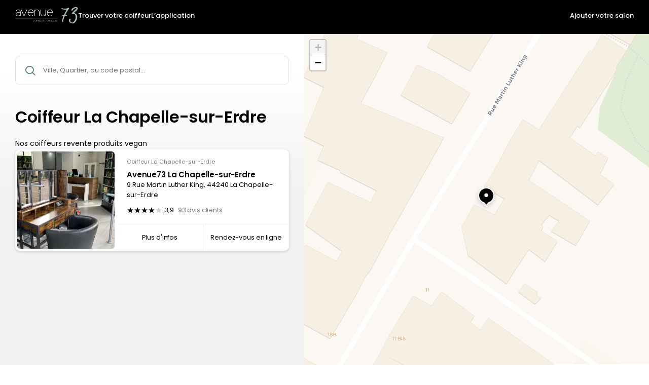

--- FILE ---
content_type: text/html; charset=UTF-8
request_url: https://www.avenue73.com/coiffeur/villes/la-chapelle-sur-erdre/revente-produits-vegan
body_size: 8798
content:
<!DOCTYPE html>
<!--[if IE 6]>
<html id="ie6" dir="ltr" lang="fr-FR">
<![endif]-->
<!--[if IE 7]>
<html id="ie7" dir="ltr" lang="fr-FR">
<![endif]-->
<!--[if IE 8]>
<html id="ie8" dir="ltr" lang="fr-FR">
<![endif]-->
<!--[if !(IE 6) | !(IE 7) | !(IE 8)  ]>
<html lang="fr">
<![endif]-->
<!--[if !IE]-->
<html lang="fr">
<!--[endif]-->
<head><title>Revente produits Vegan : Les salons du Réseau MonCoiffeur.fr à La Chapelle-sur-Erdre</title><meta name="description" content="La Chapelle-sur-Erdre : Revente produits Vegan : Les salons du Réseau MonCoiffeur.fr"/><meta name="robots" content="index, follow"><meta http-equiv="Content-Type" content="text/html; charset=utf-8" /><meta charset="utf-8"><meta name="viewport" content="width=device-width" /><meta name="viewport" content="initial-scale=1.0, user-scalable=no, maximum-scale=1"><link rel="apple-touch-icon" sizes="180x180" href="/thumbnail/domain/a77abd80-f7fd-46c6-b572-88897a3ef422/favicon/original/resize-ratio/180x180/favicon-avenue73.png"><link rel="icon" type="image/svg" sizes="32x32" href="/thumbnail/domain/a77abd80-f7fd-46c6-b572-88897a3ef422/favicon/original/resize-ratio/32x32/favicon-avenue73.png"><link rel="icon" type="image/svg" sizes="16x16" href="/thumbnail/domain/a77abd80-f7fd-46c6-b572-88897a3ef422/favicon/original/resize-ratio/16x16/favicon-avenue73.png"><link rel="icon" type="image/svg" href="/thumbnail/domain/a77abd80-f7fd-46c6-b572-88897a3ef422/favicon/original/resize-ratio/x/favicon-avenue73.png" /><meta name="apple-mobile-web-app-title" content="Avenue 73"><meta name="theme-color" content="#ffffff"><meta name="apple-mobile-web-app-capable" content="yes"><meta name="apple-mobile-web-app-status-bar-style" content="#A4C3BE"><link rel="manifest" href="/images/favicon/avenue73/site.webmanifest"><link rel="mask-icon" href="/images/favicon/avenue73/safari-pinned-tab.svg" color="#000000"><meta name="msapplication-TileColor" content="#A4C3BE"><meta content="La Chapelle-sur-Erdre" property="og:title"><meta content="La Chapelle-sur-Erdre" property="og:description"/><meta content="https://www.avenue73.com/coiffeur/villes/la-chapelle-sur-erdre/revente-produits-vegan" property="og:url"><meta content="website" property="og:type"><script src="/tarteaucitron/tarteaucitron.js?v1.4"></script><script>
  var tarteaucitronCustomText = {
    "alertBigPrivacy": "<p>Afin de vous offrir une expérience optimale sur ce site, Avenue73.com utilise des cookies.</p><p>Ces cookies permettent d’améliorer notre site, garantir une navigation sécurisée, vous proposer des contenus adaptés et personnalisés.</p><p>Vous pouvez accéder aux informations sur les cookies et modifier vos préférences à tout moment en cliquant sur « Préférences des cookies ».</p>",
    "denyAllLittle":  "Continuer sans accepter",
    "personalize": "Personnaliser mes choix",
    "allowAll":  "Accepter tous les cookies",
    "denyAll": "Refuser tous les cookies",
    "alertSmall": "Liste des cookies",
    "disclaimer": "Pour consulter la liste complète des cookies, veuillez-vous rendre sur la page Données Personnelles",
    "mandatoryTitle": "Cookies strictement nécessaires à la performance, la sécurité et l'utilisation du site",
    "mandatoryText": "<p>Ces Cookies sont strictement nécessaires au bon fonctionnement du site et ne peuvent pas être désactivés au risque de ne plus pouvoir accéder au site ou à certains services proposés :</p><ul><li>• Conservation du choix des cookies</li><li>• Envoi sécurisé de formulaires</li></ul>",
    "maps": {
      "title": "Localisation",
      "details": "Ces cookies sont déposés pour l'affichage et la géolocalisation des cartes (GMAP)."
    },
    "social": {
      "title": "Réseaux sociaux",
      "details": "Ces cookies sont déposés via les boutons réseaux sociaux (Facebook, Linkedin, Instagram, Youtube), permettent d'améliorer la convivialité du site, aident à sa promotion via les partages et permettent le visionnage de vidéos."
    },
    "analytic": {
      "title": "Statistiques / mesure d’audience",
      "details": "Ces cookies permettent d'obtenir des statistiques de fréquentation du site (ex : nombre de visites, pages les plus consultées, etc.)"
    },
    "ads": {
      "title": "Marketing / Ciblage publicitaire",
      "details": "Ces cookies permettent de proposer des publicités personnalisées."
    },
  };
  tarteaucitron.init({
    "privacyUrl": "", /* Privacy policy url */
    "hashtag": "#tarteaucitron-config", /* Open the panel with this hashtag */
    "cookieName": "moncoiffeur_tac", /* Cookie name */
    "orientation": "middle", /* Banner position (top - bottom - middle - popup) */
    "groupServices": true, /* Group services by category */
    "showAlertSmall": false, /* Show the small banner on bottom right */
    "cookieslist": true, /* Show the cookie list */
    "showIcon": false, /* Show cookie icon to manage cookies */
    // "iconSrc": "", /* Optionnal: URL or base64 encoded image */
    "iconPosition": "BottomRight", /* Position of the icon between BottomRight, BottomLeft, TopRight and TopLeft */
    "adblocker": false, /* Show a Warning if an adblocker is detected */
    "DenyAllCta" : true, /* Show the deny all button */
    "AcceptAllCta" : true, /* Show the accept all button when highPrivacy on */
    "highPrivacy": true, /* HIGHLY RECOMMANDED Disable auto consent */
    "handleBrowserDNTRequest": false, /* If Do Not Track == 1, disallow all */
    "removeCredit": false, /* Remove credit link */
    "moreInfoLink": false, /* Show more info link */
    "useExternalCss": false, /* If false, the tarteaucitron.css file will be loaded */
    "useExternalJs": false, /* If false, the tarteaucitron.js file will be loaded */
    //"cookieDomain": ".my-multisite-domaine.fr", /* Shared cookie for subdomain website */
    "readmoreLink": "", /* Change the default readmore link pointing to tarteaucitron.io */
    "mandatory": true,
  });
</script><script type="text/javascript">
  // google tag manager
  tarteaucitron.user.googletagmanagerId = 'GTM-M565FQG';
  (tarteaucitron.job = tarteaucitron.job || []).push('googletagmanager');
</script><link rel="preconnect" href="https://fonts.googleapis.com"><link rel="preconnect" href="https://fonts.gstatic.com" crossorigin><link href="https://fonts.googleapis.com/css2?family=Poppins:ital,wght@0,400;0,500;0,600;1,400&display=swap" rel="stylesheet"><link rel="stylesheet" href="/build/front.e9980ee1.css"><script src='https://www.google.com/recaptcha/api.js?hl=fr&render=6Lcj5dchAAAAAMLJtaYiBvjdyfTOpS10-sjzqMfr'></script><script type="application/ld+json" data-script-refresh="breadcrumbList">
        {
          "@context": "https://schema.org",
          "@type": "BreadcrumbList",
          "itemListElement": [
                                  {
                  "@type": "ListItem",
                  "position": "1",
                  "name": "Page d&#039;accueil",
                  "item": "https://www.avenue73.com/"
                },
                                                {
                  "@type":    "ListItem",
                  "position": "2",
                  "name":     "Revente produits Vegan : Les salons du Réseau MonCoiffeur.fr à La Chapelle-sur-Erdre"
                }
                              ]
      }
      </script><style>
      body.yipikai-tac #tarteaucitronRoot div#tarteaucitronAlertBig::before {
        content: "";
        display: block;
        width: 25rem;
        height: 5rem;
        background: transparent url(/thumbnail/domain/a77abd80-f7fd-46c6-b572-88897a3ef422/logoContent/original/resize-ratio/180x180/avenue73-logo-bottom.svg) no-repeat 0 0;
        background-size: auto;
        background-size: contain;
    </style></head>
<body class="yipikai-tac instance-avenue-73 template-speciality-by-city has-map theme-default la-chapelle-sur-erdre type-city"
                data-reload-elements="[]"
        data-uri="https://www.avenue73.com/coiffeur/villes/la-chapelle-sur-erdre/revente-produits-vegan"        data-transition="start"
  ><div class="body-container"><header id="header-master" class="header-master"><div class="header-container"><div class="content-logo"><a href="/" class="link-element type-link-internal"
                   data-menu-close="1" ><img src="/thumbnail/domain/a77abd80-f7fd-46c6-b572-88897a3ef422/logo/original/resize-ratio/x/avenue73-logo-top.svg" alt="Avenue 73" class="logo"></a></div><div id="menu-master-container" class="menu-container" data-menu><div class="header-menu-master"><nav class="navigation-container navigation-header-master"><ul class="menu-list"><li class="menu-item "><a href="/coiffeur" class="menu-item-link"
    >Trouver votre coiffeur</a></li><li class="menu-item "><a href="/application-mon-coiffeur" class="menu-item-link"
    >L’application</a></li><li class="menu-item  align-right"><a href="/devenir-partenaire" class="menu-item-link"
    >Ajouter votre salon</a></li></ul></nav></div><div class="more-information-content"><nav class="navigation-container navigation-header-master-sub"><ul class="menu-list"><li class="menu-item "><a href="/qui-sommes-nous" class="menu-item-link"
    >Qui sommes-nous ?</a></li><li class="menu-item "><a href="/offres-emploi" class="menu-item-link"
    >Offres d’emploi coiffure</a></li><li class="menu-item "><a href="/contact" class="menu-item-link"
    >Contact</a></li></ul></nav><div class="social-link-content"><ul class="social-links"><li class="link"><a href="https://www.facebook.com" class="link-element type-link-external"
     title="Partager sur Facebook"     target="_blank" rel="noopener noreferrer"           title="Partager sur Facebook"><span class="picto mc-facebook"></span></a></li><li class="link"><a href="https://www.instagram.com" class="link-element type-link-external"
     title="Partager sur Instagram"     target="_blank" rel="noopener noreferrer"           title="Partager sur Instagram"><span class="picto mc-instagram"></span></a></li></ul></div></div></div><div class="header-right view-mobile"><div class="content-search-button"><a href="/coiffeur" class="link-element type-link-internal"
                   ><span class="content-picto" data-menu-container="#search-container" data-menu-close><span class="picto mc-search"></span></span></a></div><div class="content-burger-menu"><div class="button-container" data-menu-container="#menu-master-container"><span class="content-burger"><span class="content-button"><span class="bar top"></span><span class="bar middle"></span><span class="bar bottom"></span></span></span></div></div></div></div></header><main id="main-master" class="main-content animate-page" role="main"><div class="head-container template-list-map"><div class="content-head"><div class="grid"><div class="row relative"><div class="col col--lg-12"><div class="head-content"><div class="left"><div class="heading-container inverse"><div class="title-container title-2-container content-heading"><h2 class="title-element title title-2"><span class="primary-title">Coiffeur La Chapelle-sur-Erdre </span></h2></div><div id="search-container" class="search-bar-container mode-default"><form id="search-salon" class="form no-ajax" action="/coiffeur/search" method="get"><div class="form-fields"><div class="field-container search-field-container"><div class="field-content"><div class="content-search-bar"><input autocomplete="off" data-autocomplete-address="{&quot;id&quot;:&quot;querySearch&quot;,&quot;type&quot;:&quot;&quot;,&quot;requestLimit&quot;:10,&quot;limitEnabled&quot;:1}" data-hairsalons-filter="[{&quot;name&quot;:&quot;La Roseli\u00e8re La Rochelle&quot;,&quot;search&quot;:&quot;La Roseli\u00e8re La Rochelle&quot;,&quot;search2&quot;:&quot;La Roseli\u00e8re La Rochelle&quot;,&quot;search3&quot;:&quot;La Roseliere La Rochelle&quot;,&quot;id&quot;:&quot;a678936f-6d61-4e2f-be73-9326d7507161&quot;,&quot;url&quot;:&quot;\/coiffeur\/avenue73-la-rochelle&quot;},{&quot;name&quot;:&quot;Avenue73 Thouars&quot;,&quot;search&quot;:&quot;Avenue73 Thouars&quot;,&quot;search2&quot;:&quot;Avenue 73 Thouars&quot;,&quot;search3&quot;:&quot;Avenue73 Thouars&quot;,&quot;id&quot;:&quot;20af2b1e-33f0-457a-9ab1-88f51202f0db&quot;,&quot;url&quot;:&quot;\/coiffeur\/avenue73-thouars&quot;},{&quot;name&quot;:&quot;Avenue73 Saint-Barth\u00e9lemy-d&#039;Anjou&quot;,&quot;search&quot;:&quot;Avenue73 Saint-Barth\u00e9lemy-d&#039;Anjou&quot;,&quot;search2&quot;:&quot;Avenue 73 Saint-Barth\u00e9lemy-d&#039;Anjou&quot;,&quot;search3&quot;:&quot;Avenue73 Saint-Barthelemy-d&#039;Anjou&quot;,&quot;id&quot;:&quot;5f6f835e-e042-4e43-8b0e-1610b6d14658&quot;,&quot;url&quot;:&quot;\/coiffeur\/avenue73-st-barthelemy-danjou&quot;},{&quot;name&quot;:&quot;Avenue73 Rez\u00e9&quot;,&quot;search&quot;:&quot;Avenue73 Rez\u00e9&quot;,&quot;search2&quot;:&quot;Avenue 73 Rez\u00e9&quot;,&quot;search3&quot;:&quot;Avenue73 Reze&quot;,&quot;id&quot;:&quot;d540f0b8-2330-4bc3-abad-4800863c9d1f&quot;,&quot;url&quot;:&quot;\/coiffeur\/avenue73-reze&quot;},{&quot;name&quot;:&quot;Avenue73 Prahecq&quot;,&quot;search&quot;:&quot;Avenue73 Prahecq&quot;,&quot;search2&quot;:&quot;Avenue 73 Prahecq&quot;,&quot;search3&quot;:&quot;Avenue73 Prahecq&quot;,&quot;id&quot;:&quot;e40c3b7f-11f3-4d77-b3bf-aeeada843474&quot;,&quot;url&quot;:&quot;\/coiffeur\/avenue73-prahecq&quot;},{&quot;name&quot;:&quot;Avenue73 Port-Brillet&quot;,&quot;search&quot;:&quot;Avenue73 Port-Brillet&quot;,&quot;search2&quot;:&quot;Avenue 73 Port-Brillet&quot;,&quot;search3&quot;:&quot;Avenue73 Port-Brillet&quot;,&quot;id&quot;:&quot;3a7a72df-a2ef-4c87-b8f9-ec6c342f432a&quot;,&quot;url&quot;:&quot;\/coiffeur\/avenue73-port-brillet&quot;},{&quot;name&quot;:&quot;Avenue73 Les Epesses&quot;,&quot;search&quot;:&quot;Avenue73 Les Epesses&quot;,&quot;search2&quot;:&quot;Avenue 73 Les Epesses&quot;,&quot;search3&quot;:&quot;Avenue73 Les Epesses&quot;,&quot;id&quot;:&quot;fd8c2351-86de-4d8e-b2f6-27a4f6094177&quot;,&quot;url&quot;:&quot;\/coiffeur\/avenue73-les-epesses&quot;},{&quot;name&quot;:&quot;Avenue73 Le Mans&quot;,&quot;search&quot;:&quot;Avenue73 Le Mans&quot;,&quot;search2&quot;:&quot;Avenue 73 Le Mans&quot;,&quot;search3&quot;:&quot;Avenue73 Le Mans&quot;,&quot;id&quot;:&quot;81ee8665-4e44-4cec-980b-ac89f98d4add&quot;,&quot;url&quot;:&quot;\/coiffeur\/avenue73-coiffeur-lemans&quot;},{&quot;name&quot;:&quot;Avenue73 La Chapelle-sur-Erdre&quot;,&quot;search&quot;:&quot;Avenue73 La Chapelle-sur-Erdre&quot;,&quot;search2&quot;:&quot;Avenue 73 La Chapelle-sur-Erdre&quot;,&quot;search3&quot;:&quot;Avenue73 La Chapelle-sur-Erdre&quot;,&quot;id&quot;:&quot;146635b6-dc5e-4c59-9bcf-b331115d7984&quot;,&quot;url&quot;:&quot;\/coiffeur\/avenue73-la-chapelle-sur-erdre&quot;},{&quot;name&quot;:&quot;Avenue73 La Chapelle-Saint-Laurent&quot;,&quot;search&quot;:&quot;Avenue73 La Chapelle-Saint-Laurent&quot;,&quot;search2&quot;:&quot;Avenue 73 La Chapelle-Saint-Laurent&quot;,&quot;search3&quot;:&quot;Avenue73 La Chapelle-Saint-Laurent&quot;,&quot;id&quot;:&quot;576f6174-c9ef-4d3b-8752-a9f4abce1c26&quot;,&quot;url&quot;:&quot;\/coiffeur\/avenue73-la-chapelle-st-laurent&quot;},{&quot;name&quot;:&quot;Avenue73 Froidfond&quot;,&quot;search&quot;:&quot;Avenue73 Froidfond&quot;,&quot;search2&quot;:&quot;Avenue 73 Froidfond&quot;,&quot;search3&quot;:&quot;Avenue73 Froidfond&quot;,&quot;id&quot;:&quot;6ca69ff7-36ca-4f26-8307-969a94cf55b6&quot;,&quot;url&quot;:&quot;\/coiffeur\/avenue73-froidfond&quot;},{&quot;name&quot;:&quot;Avenue73 Fors&quot;,&quot;search&quot;:&quot;Avenue73 Fors&quot;,&quot;search2&quot;:&quot;Avenue 73 Fors&quot;,&quot;search3&quot;:&quot;Avenue73 Fors&quot;,&quot;id&quot;:&quot;59ba0b18-33e1-4e7e-93ed-dfdfa3ae2c63&quot;,&quot;url&quot;:&quot;\/coiffeur\/avenue73-fors&quot;},{&quot;name&quot;:&quot;Avenue73 Douarnenez&quot;,&quot;search&quot;:&quot;Avenue73 Douarnenez&quot;,&quot;search2&quot;:&quot;Avenue 73 Douarnenez&quot;,&quot;search3&quot;:&quot;Avenue73 Douarnenez&quot;,&quot;id&quot;:&quot;fb4d6f8d-8901-44b1-8f9c-368a012183e8&quot;,&quot;url&quot;:&quot;\/coiffeur\/avenue73-douarnenez&quot;},{&quot;name&quot;:&quot;Avenue73 Dijon&quot;,&quot;search&quot;:&quot;Avenue73 Dijon&quot;,&quot;search2&quot;:&quot;Avenue 73 Dijon&quot;,&quot;search3&quot;:&quot;Avenue73 Dijon&quot;,&quot;id&quot;:&quot;b6f16502-e37a-44cb-ac52-55d7b49fa5c6&quot;,&quot;url&quot;:&quot;\/coiffeur\/avenue73-dijon&quot;},{&quot;name&quot;:&quot;Avenue73 Craon&quot;,&quot;search&quot;:&quot;Avenue73 Craon&quot;,&quot;search2&quot;:&quot;Avenue 73 Craon&quot;,&quot;search3&quot;:&quot;Avenue73 Craon&quot;,&quot;id&quot;:&quot;f7145e49-bb2b-47f5-ad5b-e6002c1b6f97&quot;,&quot;url&quot;:&quot;\/coiffeur\/avenue73-craon&quot;},{&quot;name&quot;:&quot;Avenue73 Cholet&quot;,&quot;search&quot;:&quot;Avenue73 Cholet&quot;,&quot;search2&quot;:&quot;Avenue 73 Cholet&quot;,&quot;search3&quot;:&quot;Avenue73 Cholet&quot;,&quot;id&quot;:&quot;ed53fd18-e230-4da0-a92e-5072538d0ca6&quot;,&quot;url&quot;:&quot;\/coiffeur\/avenue73-cholet&quot;},{&quot;name&quot;:&quot;Avenue73 Bouguenais&quot;,&quot;search&quot;:&quot;Avenue73 Bouguenais&quot;,&quot;search2&quot;:&quot;Avenue 73 Bouguenais&quot;,&quot;search3&quot;:&quot;Avenue73 Bouguenais&quot;,&quot;id&quot;:&quot;c7d683a5-8ba1-4841-b83e-db4dc3675f9c&quot;,&quot;url&quot;:&quot;\/coiffeur\/avenue73-bouguenais&quot;},{&quot;name&quot;:&quot;Avenue73 Ancenis&quot;,&quot;search&quot;:&quot;Avenue73 Ancenis&quot;,&quot;search2&quot;:&quot;Avenue 73 Ancenis&quot;,&quot;search3&quot;:&quot;Avenue73 Ancenis&quot;,&quot;id&quot;:&quot;7f03634b-11c9-458d-8b5e-b43de5df564d&quot;,&quot;url&quot;:&quot;\/coiffeur\/avenue73-ancenis&quot;},{&quot;name&quot;:&quot;Avenue73 Alen\u00e7on&quot;,&quot;search&quot;:&quot;Avenue73 Alen\u00e7on&quot;,&quot;search2&quot;:&quot;Avenue 73 Alen\u00e7on&quot;,&quot;search3&quot;:&quot;Avenue73 Alencon&quot;,&quot;id&quot;:&quot;7b4343ee-92ed-41d3-8d6d-b48848c46036&quot;,&quot;url&quot;:&quot;\/coiffeur\/avenue73-alencon&quot;},{&quot;name&quot;:&quot;Avenue 73 Ornans&quot;,&quot;search&quot;:&quot;Avenue 73 Ornans&quot;,&quot;search2&quot;:&quot;Avenue 73 Ornans&quot;,&quot;search3&quot;:&quot;Avenue 73 Ornans&quot;,&quot;id&quot;:&quot;791d1d7e-e72f-4961-9c1d-77ced59bc764&quot;,&quot;url&quot;:&quot;\/coiffeur\/avenue73-ornans&quot;}]" id="q" name="q" placeholder="Ville, Quartier, ou code postal..." class="field"/><span class="reset-field"><span class="picto mc-cross"></span></span></div><input type="hidden" data-autocomplete-address-field="querySearch-object-id" id="object-id" name="object-id" ><input type="hidden" data-autocomplete-address-field="querySearch-latitude" id="latitude" name="latitude" ><input type="hidden" data-autocomplete-address-field="querySearch-longitude" id="longitude" name="longitude" ><input type="hidden" autocomplete="off" id="north-east-limit" name="north-east-limit" value=""><input type="hidden" autocomplete="off" id="south-west-limit" name="south-west-limit" value=""></div></div></div></form></div></div><div class="right mobile"><div class="map-container"><div class="map-embed" data-map-embed data-maps-embed-parameters="{&quot;mode&quot;:&quot;multi-marker&quot;,&quot;form&quot;:&quot;&quot;,&quot;latitude&quot;:&quot;46.232193&quot;,&quot;longitude&quot;:&quot;2.209667&quot;,&quot;zoom&quot;:9,&quot;makers&quot;:{&quot;146635b6-dc5e-4c59-9bcf-b331115d7984&quot;:{&quot;id&quot;:&quot;146635b6-dc5e-4c59-9bcf-b331115d7984&quot;,&quot;lat&quot;:47.298516,&quot;lng&quot;:-1.550643,&quot;name&quot;:&quot;Avenue73 La Chapelle-sur-Erdre&quot;,&quot;picture&quot;:&quot;\/thumbnail\/hair-salon\/146635b6-dc5e-4c59-9bcf-b331115d7984\/image\/desktop\/resize-ratio\/140x140\/images-site-web-6.webp&quot;,&quot;locality&quot;:&quot;La Chapelle-sur-Erdre&quot;,&quot;address&quot;:&quot;9 Rue Martin Luther King, 44240 La Chapelle-sur-Erdre&quot;,&quot;url&quot;:&quot;\/coiffeur\/avenue73-la-chapelle-sur-erdre&quot;,&quot;urlReservation&quot;:&quot;https:\/\/rendezvous.hairnet.fr\/?token=d65ae01978627099d97db062b87db43d&quot;}},&quot;popupTemplate&quot;:&quot;&lt;div class=\&quot;card-hair-salon-container card-container\&quot;&gt;&lt;div class=\&quot;card-hair-salon card\&quot;&gt;&lt;a href=\&quot;__LINKDETAIL__\&quot; class=\&quot;link-element type-link-internal body-hair-salon body-card\&quot;\n                   &gt;&lt;div class=\&quot;primary-section\&quot;&gt;&lt;div class=\&quot;content-general-information\&quot;&gt;&lt;div class=\&quot;title-container title-span-container\&quot;&gt;&lt;span class=\&quot;title-element title title-span\&quot;&gt;&lt;span class=\&quot;sup-title\&quot;&gt;Coiffeur __LOCALITY__ &lt;\/span&gt;&lt;span class=\&quot;primary-title\&quot;&gt;__NAME__ &lt;\/span&gt;&lt;\/span&gt;&lt;\/div&gt;&lt;p class=\&quot;font-poppins-r-13\&quot;&gt;__ADDRESS__&lt;\/p&gt;&lt;\/div&gt;&lt;div class=\&quot;content-picture\&quot;&gt;&lt;picture class=\&quot;picture-element\&quot;&gt;&lt;img src=\&quot;__PICTURE__\&quot; alt=\&quot;Photo du salon de coiffure __NAME__\&quot; loading=\&quot;lazy\&quot; class=\&quot;picture\&quot;&gt;&lt;\/picture&gt;&lt;\/div&gt;&lt;\/div&gt;&lt;\/a&gt;&lt;div class=\&quot;footer-hair-salon footer-card\&quot;&gt;&lt;ul class=\&quot;list-button\&quot;&gt;&lt;li class=\&quot;item\&quot;&gt;&lt;div class=\&quot;button-container template-default\&quot;&gt;&lt;a href=\&quot;__LINKDETAIL__\&quot; class=\&quot;button button-link\&quot; &gt;&lt;div class=\&quot;button-text\&quot;&gt;&lt;div class=\&quot;text\&quot;&gt;Plus d&#039;infos&lt;\/div&gt;&lt;\/div&gt;&lt;\/a&gt;&lt;\/div&gt;&lt;\/li&gt;&lt;li class=\&quot;item\&quot;&gt;&lt;div class=\&quot;button-container template-default\&quot;&gt;&lt;a href=\&quot;__LINKRESERVATION__\&quot; class=\&quot;button button-link\&quot;&gt;&lt;div class=\&quot;button-text\&quot;&gt;&lt;div class=\&quot;text\&quot;&gt;Rendez-vous en ligne&lt;\/div&gt;&lt;\/div&gt;&lt;\/a&gt;&lt;\/div&gt;&lt;\/li&gt;&lt;\/ul&gt;&lt;\/div&gt;&lt;\/div&gt;&lt;\/div&gt;&quot;,&quot;center&quot;:{&quot;latitude&quot;:&quot;&quot;,&quot;longitude&quot;:&quot;&quot;}}"></div></div></div><div class="top-page-container"><div class="top-page-content"><div class="title-container title-2-container"><h2 class="title-element title title-2"><span class="primary-title">Nos coiffeurs revente produits vegan </span></h2></div><div class="list-result-container"><ul class="list-secondary-item"><li class="secondary-item"><div class="card-hair-salon-container card-container" data-id-object="146635b6-dc5e-4c59-9bcf-b331115d7984"><div class="card-hair-salon card"><a href="/coiffeur/avenue73-la-chapelle-sur-erdre" class="link-element type-link-internal body-hair-salon body-card"
                   ><div class="primary-section"><div class="content-general-information"><div class="title-container title-2-container"><h2 class="title-element title title-2"><span class="sup-title">Coiffeur La Chapelle-sur-Erdre </span><span class="primary-title">Avenue73 La Chapelle-sur-Erdre </span></h2></div><p class="font-poppins-r-13">9 Rue Martin Luther King, 44240 La Chapelle-sur-Erdre</p><div class="content-reviews-star theme-light"><span class="reviews-star" aria-hidden="true"><span class="stars" style="width: 78%"></span></span><span class="note-reviews font-poppins-r-11">3,9</span><span class="number-reviews font-poppins-r-11">93 avis clients</span></div></div><div class="content-picture"><picture class="picture-element"><source media="(min-width: 1025px)" srcset="/thumbnail/hair-salon/146635b6-dc5e-4c59-9bcf-b331115d7984/image/hairSalonImageList/600-ratio/400x/images-site-web-6.webp"><img src="/thumbnail/hair-salon/146635b6-dc5e-4c59-9bcf-b331115d7984/image/hairSalonImageList/resize-ratio/140x140/images-site-web-6.webp" alt="Photo du salon de coiffure Avenue73 La Chapelle-sur-Erdre" loading="lazy" class="picture"></picture></div></div></a><div class="footer-hair-salon footer-card"><ul class="list-button"><li class="item"><div class="button-container template-default"><a href="/coiffeur/avenue73-la-chapelle-sur-erdre" class="button button-link" ><div class="button-text"><div class="text">Plus d'infos</div></div></a></div></li><li class="item"><div class="button-container template-default"><a href="https://rendezvous.hairnet.fr/?token=d65ae01978627099d97db062b87db43d" class="button button-link"><div class="button-text"><div class="text">Rendez-vous en ligne</div></div></a></div></li></ul></div></div></div></li></ul></div></div></div></div><div class="right"><div class="map-container"><div class="map-embed" data-map-embed data-maps-embed-parameters="{&quot;mode&quot;:&quot;multi-marker&quot;,&quot;form&quot;:&quot;&quot;,&quot;latitude&quot;:&quot;46.232193&quot;,&quot;longitude&quot;:&quot;2.209667&quot;,&quot;zoom&quot;:9,&quot;makers&quot;:{&quot;146635b6-dc5e-4c59-9bcf-b331115d7984&quot;:{&quot;id&quot;:&quot;146635b6-dc5e-4c59-9bcf-b331115d7984&quot;,&quot;lat&quot;:47.298516,&quot;lng&quot;:-1.550643,&quot;name&quot;:&quot;Avenue73 La Chapelle-sur-Erdre&quot;,&quot;picture&quot;:&quot;\/thumbnail\/hair-salon\/146635b6-dc5e-4c59-9bcf-b331115d7984\/image\/desktop\/resize-ratio\/140x140\/images-site-web-6.webp&quot;,&quot;locality&quot;:&quot;La Chapelle-sur-Erdre&quot;,&quot;address&quot;:&quot;9 Rue Martin Luther King, 44240 La Chapelle-sur-Erdre&quot;,&quot;url&quot;:&quot;\/coiffeur\/avenue73-la-chapelle-sur-erdre&quot;,&quot;urlReservation&quot;:&quot;https:\/\/rendezvous.hairnet.fr\/?token=d65ae01978627099d97db062b87db43d&quot;}},&quot;popupTemplate&quot;:&quot;&lt;div class=\&quot;card-hair-salon-container card-container\&quot;&gt;&lt;div class=\&quot;card-hair-salon card\&quot;&gt;&lt;a href=\&quot;__LINKDETAIL__\&quot; class=\&quot;link-element type-link-internal body-hair-salon body-card\&quot;\n                   &gt;&lt;div class=\&quot;primary-section\&quot;&gt;&lt;div class=\&quot;content-general-information\&quot;&gt;&lt;div class=\&quot;title-container title-span-container\&quot;&gt;&lt;span class=\&quot;title-element title title-span\&quot;&gt;&lt;span class=\&quot;sup-title\&quot;&gt;Coiffeur __LOCALITY__ &lt;\/span&gt;&lt;span class=\&quot;primary-title\&quot;&gt;__NAME__ &lt;\/span&gt;&lt;\/span&gt;&lt;\/div&gt;&lt;p class=\&quot;font-poppins-r-13\&quot;&gt;__ADDRESS__&lt;\/p&gt;&lt;\/div&gt;&lt;div class=\&quot;content-picture\&quot;&gt;&lt;picture class=\&quot;picture-element\&quot;&gt;&lt;img src=\&quot;__PICTURE__\&quot; alt=\&quot;Photo du salon de coiffure __NAME__\&quot; loading=\&quot;lazy\&quot; class=\&quot;picture\&quot;&gt;&lt;\/picture&gt;&lt;\/div&gt;&lt;\/div&gt;&lt;\/a&gt;&lt;div class=\&quot;footer-hair-salon footer-card\&quot;&gt;&lt;ul class=\&quot;list-button\&quot;&gt;&lt;li class=\&quot;item\&quot;&gt;&lt;div class=\&quot;button-container template-default\&quot;&gt;&lt;a href=\&quot;__LINKDETAIL__\&quot; class=\&quot;button button-link\&quot; &gt;&lt;div class=\&quot;button-text\&quot;&gt;&lt;div class=\&quot;text\&quot;&gt;Plus d&#039;infos&lt;\/div&gt;&lt;\/div&gt;&lt;\/a&gt;&lt;\/div&gt;&lt;\/li&gt;&lt;li class=\&quot;item\&quot;&gt;&lt;div class=\&quot;button-container template-default\&quot;&gt;&lt;a href=\&quot;__LINKRESERVATION__\&quot; class=\&quot;button button-link\&quot;&gt;&lt;div class=\&quot;button-text\&quot;&gt;&lt;div class=\&quot;text\&quot;&gt;Rendez-vous en ligne&lt;\/div&gt;&lt;\/div&gt;&lt;\/a&gt;&lt;\/div&gt;&lt;\/li&gt;&lt;\/ul&gt;&lt;\/div&gt;&lt;\/div&gt;&lt;\/div&gt;&quot;,&quot;center&quot;:{&quot;latitude&quot;:&quot;&quot;,&quot;longitude&quot;:&quot;&quot;}}"></div></div></div></div></div></div></div></div></div><div class="page-container"><div class="container theme-master"><div class="block block-application-hair-salon theme-default option-undefined"><div class="content-block-application-hair-salon"><div class="grid"><div class="row row--lg-center"><div class="col col--lg-6"><div class="block block-tile-download-application theme-default option-undefined"><div class="content-block-tile-download-application"><div class="tile template-download-application"><div class="content-tile"><div class="content-background"><div class="title-container title-span-container"><span class="title-element title title-span"><span class="primary-title"><span class="regular">Télécharger notre application</span> MonCoiffeur.fr  </span></span></div><p class="description">Vos rendez-vous & remises fidélités dans votre poche !</p><ul class="content-links"><li class="link"><a href="https://apps.apple.com/fr/app/moncoiffeur/id1382153572" target="_blank" rel="noopener" class="button" title="Télécharger l'application Mon coiffeur sur l'App Store"><span class="picto mc-apple"></span><span class="intitule">AppStore</span></a></li><li class="link"><a href="https://play.google.com/store/apps/details?id=com.embarcadero.moncoiffeur" target="_blank" rel="noopener" class="button" title="Télécharger l'application Mon coiffeur sur le Play Store"><span class="picto mc-android"></span><span class="intitule">PlayStore</span></a></li></ul></div><div class="content-image"><img src="/images/illustrations/application-mon-coiffeur.png" alt="Visuel de l'application Mon coiffeur" class="image"></div></div></div></div></div></div><div class="col col--lg-6 col--lg-first"><div class="block block-tile-register-salon theme-default option-undefined "><div class="content-block-tile-register-salon"><div class="tile template-register-salon"><a href="/devenir-partenaire" class="link-element type-link-internal link-title"
                   ><div class="content-tile" style="background-image:url('/images/illustrations/register-salon.jpg');"><div class="content-body"><div class="title-container title-span-container"><span class="title-element title title-span"><span class="primary-title"><span class="regular">Inscrivez votre</span> Salon de coiffure </span></span></div><p class="description">& rejoignez notre réseau de coiffeurs indépendants</p></div><div class="content-footer"><div class="content-logo"><img src="/thumbnail/domain/a77abd80-f7fd-46c6-b572-88897a3ef422/logoBottom/original/resize-ratio/x/avenue73-logo-top.svg" alt="Logo du réseau Avenue73.com" class="logo"></div><div class="decoration"><span class="picto mc-arrow-right"></span></div></div></div></a></div></div></div></div></div></div></div></div><div class="block block-list-element theme-default option-undefined"><div class="content-block-list-element"><div class="grid"><ul class="row"><div class="col relative"><div class="content-header"><div class="title-container title-2-container"><h2 class="title-element title title-2"><span class="primary-title">Coiffeur la chapelle-sur-erdre par département & ville </span></h2></div></div><div class="list-elements-container" data-view-more data-button-intitule="Lire la suite"><ul class="list-elements"><li class="item"><a href="/coiffeur/villes/alencon/revente-produits-vegan" class="link-element type-link-internal"
                   >
                              Coiffeur Revente produits Vegan à Alençon
                          </a></li><li class="item"><a href="/coiffeur/villes/ancenis-saint-gereon/revente-produits-vegan" class="link-element type-link-internal"
                   >
                              Coiffeur Revente produits Vegan à Ancenis-Saint-Géréon
                          </a></li><li class="item"><a href="/coiffeur/villes/angers/revente-produits-vegan" class="link-element type-link-internal"
                   >
                              Coiffeur Revente produits Vegan à Angers
                          </a></li><li class="item"><a href="/coiffeur/villes/besancon/revente-produits-vegan" class="link-element type-link-internal"
                   >
                              Coiffeur Revente produits Vegan à Besançon
                          </a></li><li class="item"><a href="/coiffeur/villes/bouguenais/revente-produits-vegan" class="link-element type-link-internal"
                   >
                              Coiffeur Revente produits Vegan à Bouguenais
                          </a></li><li class="item"><a href="/coiffeur/villes/cholet/revente-produits-vegan" class="link-element type-link-internal"
                   >
                              Coiffeur Revente produits Vegan à Cholet
                          </a></li><li class="item"><a href="/coiffeur/villes/craon/revente-produits-vegan" class="link-element type-link-internal"
                   >
                              Coiffeur Revente produits Vegan à Craon
                          </a></li><li class="item"><a href="/coiffeur/villes/coiffeur/dijon/revente-produits-vegan" class="link-element type-link-internal"
                   >
                              Coiffeur Revente produits Vegan à Dijon
                          </a></li><li class="item"><a href="/coiffeur/villes/douarnenez/revente-produits-vegan" class="link-element type-link-internal"
                   >
                              Coiffeur Revente produits Vegan à Douarnenez
                          </a></li><li class="item"><a href="/coiffeur/villes/fors/revente-produits-vegan" class="link-element type-link-internal"
                   >
                              Coiffeur Revente produits Vegan à Fors
                          </a></li><li class="item"><a href="/coiffeur/villes/froidfond/revente-produits-vegan" class="link-element type-link-internal"
                   >
                              Coiffeur Revente produits Vegan à Froidfond
                          </a></li><li class="item"><a href="/coiffeur/villes/la-chapelle-saint-laurent/revente-produits-vegan" class="link-element type-link-internal"
                   >
                              Coiffeur Revente produits Vegan à La Chapelle-Saint-Laurent
                          </a></li><li class="item"><a href="/coiffeur/villes/la-chapelle-sur-erdre/revente-produits-vegan" class="link-element type-link-internal"
                   >
                              Coiffeur Revente produits Vegan à La Chapelle-sur-Erdre
                          </a></li><li class="item"><a href="/coiffeur/villes/la-rochelle/revente-produits-vegan" class="link-element type-link-internal"
                   >
                              Coiffeur Revente produits Vegan à La Rochelle
                          </a></li><li class="item"><a href="/coiffeur/villes/coiffeur/le-mans/revente-produits-vegan" class="link-element type-link-internal"
                   >
                              Coiffeur Revente produits Vegan à Le Mans
                          </a></li><li class="item"><a href="/coiffeur/villes/les-epesses/revente-produits-vegan" class="link-element type-link-internal"
                   >
                              Coiffeur Revente produits Vegan à Les Epesses
                          </a></li><li class="item"><a href="/coiffeur/villes/les-herbiers/revente-produits-vegan" class="link-element type-link-internal"
                   >
                              Coiffeur Revente produits Vegan à Les Herbiers
                          </a></li><li class="item"><a href="/coiffeur/villes/nantes/revente-produits-vegan" class="link-element type-link-internal"
                   >
                              Coiffeur Revente produits Vegan à Nantes
                          </a></li><li class="item"><a href="/coiffeur/villes/niort/revente-produits-vegan" class="link-element type-link-internal"
                   >
                              Coiffeur Revente produits Vegan à Niort
                          </a></li><li class="item"><a href="/coiffeur/villes/ornans/revente-produits-vegan" class="link-element type-link-internal"
                   >
                              Coiffeur Revente produits Vegan à Ornans
                          </a></li><li class="item"><a href="/coiffeur/villes/ornans/revente-produits-vegan" class="link-element type-link-internal"
                   >
                              Coiffeur Revente produits Vegan à Ornans
                          </a></li><li class="item"><a href="/coiffeur/villes/port-brillet/revente-produits-vegan" class="link-element type-link-internal"
                   >
                              Coiffeur Revente produits Vegan à Port-Brillet
                          </a></li><li class="item"><a href="/coiffeur/villes/prahecq/revente-produits-vegan" class="link-element type-link-internal"
                   >
                              Coiffeur Revente produits Vegan à Prahecq
                          </a></li><li class="item"><a href="/coiffeur/villes/reze/revente-produits-vegan" class="link-element type-link-internal"
                   >
                              Coiffeur Revente produits Vegan à Rezé
                          </a></li><li class="item"><a href="/coiffeur/villes/saint-barthelemy-d-anjou/revente-produits-vegan" class="link-element type-link-internal"
                   >
                              Coiffeur Revente produits Vegan à Saint-Barthélemy-d&#039;Anjou
                          </a></li><li class="item"><a href="/coiffeur/villes/thouars/revente-produits-vegan" class="link-element type-link-internal"
                   >
                              Coiffeur Revente produits Vegan à Thouars
                          </a></li><li class="item"><a href="/coiffeur/villes/trelaze/revente-produits-vegan" class="link-element type-link-internal"
                   >
                              Coiffeur Revente produits Vegan à Trélazé
                          </a></li><li class="item"><a href="/coiffeur-charente-maritime/revente-produits-vegan" class="link-element type-link-internal"
                   >
                              Coiffeur Revente produits Vegan en Charente-Maritime
                          </a></li><li class="item"><a href="/coiffeur-cote-d-or/revente-produits-vegan" class="link-element type-link-internal"
                   >
                              Coiffeur Revente produits Vegan en Côte-d&#039;Or
                          </a></li><li class="item"><a href="/coiffeur-deux-sevres/revente-produits-vegan" class="link-element type-link-internal"
                   >
                              Coiffeur Revente produits Vegan en Deux-Sèvres
                          </a></li><li class="item"><a href="/coiffeur-doubs/revente-produits-vegan" class="link-element type-link-internal"
                   >
                              Coiffeur Revente produits Vegan en Doubs
                          </a></li><li class="item"><a href="/coiffeur-finistere/revente-produits-vegan" class="link-element type-link-internal"
                   >
                              Coiffeur Revente produits Vegan en Finistère
                          </a></li><li class="item"><a href="/coiffeur-loire-atlantique/revente-produits-vegan" class="link-element type-link-internal"
                   >
                              Coiffeur Revente produits Vegan en Loire-Atlantique
                          </a></li><li class="item"><a href="/coiffeur-maine-et-loire/revente-produits-vegan" class="link-element type-link-internal"
                   >
                              Coiffeur Revente produits Vegan en Maine-et-Loire
                          </a></li><li class="item"><a href="/coiffeur-mayenne/revente-produits-vegan" class="link-element type-link-internal"
                   >
                              Coiffeur Revente produits Vegan en Mayenne
                          </a></li><li class="item"><a href="/coiffeur-orne/revente-produits-vegan" class="link-element type-link-internal"
                   >
                              Coiffeur Revente produits Vegan en Orne
                          </a></li><li class="item"><a href="/coiffeur-sarthe/revente-produits-vegan" class="link-element type-link-internal"
                   >
                              Coiffeur Revente produits Vegan en Sarthe
                          </a></li><li class="item"><a href="/coiffeur-vendee/revente-produits-vegan" class="link-element type-link-internal"
                   >
                              Coiffeur Revente produits Vegan en Vendée
                          </a></li></ul></div></div></ul></div></div></div></div></div></main><div id="footer-master"><footer class="footer-master"><div class="before-footer-container"><div class="grid"><div class="row"><div class="col"><div class="network-container"><div class="content-hr"><hr></div><div class="content-logo"><img src="/thumbnail/domain/a77abd80-f7fd-46c6-b572-88897a3ef422/logoContent/original/resize-ratio/x/avenue73-logo-bottom.svg" alt="Logo du réseau Avenue 73" class="logo"></div><p class="description font-poppins-r-11">Les salons de coiffure sous enseigne Avenue73 font partie du 1er Réseau de salons de coiffure indépendants : le Réseau MonCoiffeur.fr. Les salons Avenue73 bénéficient d'un accompagnement unique en matière de coaching d'activité, d'outils marketing et communication web. Aujourd’hui ce sont plus de 33 salons Avenue73 répartis dans toute la France qui profitent d'une expertise métiers pointue sur des sujets liés au développement d'un point de vente.</p><a href="/devenir-partenaire" class="link-element type-link-internal simple-link"
                   >
          Rejoindre le réseau        </a></div></div></div></div></div><div class="button-before-footer"><div class="grid"><div class="row"><div class="col"><ul class="list-button"><li class="application-button"><div class="content-button"><div class="content-text"><p class="font-poppins-sb-fixe-15"><span class="regular">Télécharger</span> notre application</p></div><ul class="content-links"><li class="link"><a href="https://apps.apple.com/fr/app/moncoiffeur/id1382153572" target="_blank" rel="noopener" class="button" title="Télécharger l'application Mon coiffeur sur l'App Store"><span class="picto mc-apple"></span></a></li><li class="link"><a href="https://play.google.com/store/apps/details?id=com.embarcadero.moncoiffeur" target="_blank" rel="noopener" class="button" title="Télécharger l'application Mon coiffeur sur le Play Store"><span class="picto mc-android"></span></a></li></ul></div></li><li class="button-element"><div class="button-container template-page-footer-link"><a href="/coiffeur" class="button button-link" ><div class="button-text"><span class="text">Tous nos salons de coiffure Avenue 73</span></div><span class="content-arrow"><span class="picto mc-arrow-right"></span></span></a></div></li></ul></div></div></div></div><div class="footer-master-container"><div class="grid"><div class="row"><div class="col col--lg-3 view-desktop"><div class="content-information"><div class="content-logo"><img src="/thumbnail/domain/a77abd80-f7fd-46c6-b572-88897a3ef422/logoBottom/original/resize-ratio/x/avenue73-logo-top.svg" alt="Logo du réseau Avenue 73" class="logo"></div><ul class="social-links"><li class="link"><a href=" " class="link-element type-link-external"
     title="Partager sur Facebook"     target="_blank" rel="noopener noreferrer"           title="Partager sur Facebook"><span class="picto mc-facebook"></span></a></li><li class="link"><a href=" " class="link-element type-link-external"
     title="Partager sur Instagram"     target="_blank" rel="noopener noreferrer"           title="Partager sur Instagram"><span class="picto mc-instagram"></span></a></li></ul></div></div><div class="col col--lg-3"><nav class="navigation-container footer-nav-left"><div class="library library-footer-nav-left"><div class="title-container title-2-container"><h2 class="title-element title title-2"><span class="primary-title">Trouver votre coiffeur </span></h2></div><ul class="content-menu content-footer-nav-left"><li class="menu-item "><a href="/coiffeur" class="menu-item-link"
    >Liste des salons de coiffure</a></li><li class="menu-item "><a href="/coiffeur/specialites" class="menu-item-link"
    >Salon par spécialités</a></li><li class="menu-item "><a href="/coiffeur/villes" class="menu-item-link"
    >Salon par villes</a></li></ul></div></nav></div><div class="col col--lg-3"><nav class="navigation-container footer-nav-center"><div class="library library-footer-nav-center"><div class="title-container title-2-container"><h2 class="title-element title title-2"><span class="primary-title">À propos du réseau </span></h2></div><ul class="content-menu content-footer-nav-center"><li class="menu-item "><a href="/qui-sommes-nous" class="menu-item-link"
    >Qui sommes-nous ?</a></li><li class="menu-item "><a href="/contact" class="menu-item-link"
    >Contact</a></li><li class="menu-item "><a href="/partenaires" class="menu-item-link"
    >Nos partenaires</a></li></ul></div></nav></div><div class="col col--lg-3"><nav class="navigation-container footer-nav-right"><div class="library library-footer-nav-right"><div class="title-container title-2-container"><h2 class="title-element title title-2"><span class="primary-title">Vous êtes coiffeur </span></h2></div><ul class="content-menu content-footer-nav-right"><li class="menu-item "><a href="/devenir-partenaire" class="menu-item-link"
    >Rejoindre le réseau</a></li><li class="menu-item "><a href="/offres-emploi" class="menu-item-link"
    >Offre d&#039;emploi coiffure</a></li></ul></div></nav></div></div><div class="row"><div class="col"><div class="footer-legal-container"><p class="copyright-text font-poppins-r-11">© Copyright 2026 - Avenue73.com</p><div class="navigation-container footer-nav-legal"><div class="library library-footer-nav-legal"><ul class="content-menu content-footer-nav-legal"><li class="menu-item "><a href="/mentions-legales" class="menu-item-link"
    >Mentions légales</a></li><li class="menu-item "><span onclick="tarteaucitron.userInterface.openPanel(); return false;" class="custom-rgpd link"><span class="text">Préférences des cookies</span></span></li></ul></div></div></div></div></div></div></div></footer></div></div><div id="page-loading"></div><div id="page-transition"></div><div id="salon-push-popin"><div class="relative"><span class="picto-close austral-picto-cross" data-close-popin></span><div class="salon-push"></div></div></div><div id="overlay"></div><script src="/build/runtime.7576e7bf.js"></script><script src="/build/front.b3a6fd35.js"></script></body></html>

--- FILE ---
content_type: text/html; charset=utf-8
request_url: https://www.google.com/recaptcha/api2/anchor?ar=1&k=6Lcj5dchAAAAAMLJtaYiBvjdyfTOpS10-sjzqMfr&co=aHR0cHM6Ly93d3cuYXZlbnVlNzMuY29tOjQ0Mw..&hl=fr&v=PoyoqOPhxBO7pBk68S4YbpHZ&size=invisible&anchor-ms=20000&execute-ms=30000&cb=4c44y6si8mkh
body_size: 48739
content:
<!DOCTYPE HTML><html dir="ltr" lang="fr"><head><meta http-equiv="Content-Type" content="text/html; charset=UTF-8">
<meta http-equiv="X-UA-Compatible" content="IE=edge">
<title>reCAPTCHA</title>
<style type="text/css">
/* cyrillic-ext */
@font-face {
  font-family: 'Roboto';
  font-style: normal;
  font-weight: 400;
  font-stretch: 100%;
  src: url(//fonts.gstatic.com/s/roboto/v48/KFO7CnqEu92Fr1ME7kSn66aGLdTylUAMa3GUBHMdazTgWw.woff2) format('woff2');
  unicode-range: U+0460-052F, U+1C80-1C8A, U+20B4, U+2DE0-2DFF, U+A640-A69F, U+FE2E-FE2F;
}
/* cyrillic */
@font-face {
  font-family: 'Roboto';
  font-style: normal;
  font-weight: 400;
  font-stretch: 100%;
  src: url(//fonts.gstatic.com/s/roboto/v48/KFO7CnqEu92Fr1ME7kSn66aGLdTylUAMa3iUBHMdazTgWw.woff2) format('woff2');
  unicode-range: U+0301, U+0400-045F, U+0490-0491, U+04B0-04B1, U+2116;
}
/* greek-ext */
@font-face {
  font-family: 'Roboto';
  font-style: normal;
  font-weight: 400;
  font-stretch: 100%;
  src: url(//fonts.gstatic.com/s/roboto/v48/KFO7CnqEu92Fr1ME7kSn66aGLdTylUAMa3CUBHMdazTgWw.woff2) format('woff2');
  unicode-range: U+1F00-1FFF;
}
/* greek */
@font-face {
  font-family: 'Roboto';
  font-style: normal;
  font-weight: 400;
  font-stretch: 100%;
  src: url(//fonts.gstatic.com/s/roboto/v48/KFO7CnqEu92Fr1ME7kSn66aGLdTylUAMa3-UBHMdazTgWw.woff2) format('woff2');
  unicode-range: U+0370-0377, U+037A-037F, U+0384-038A, U+038C, U+038E-03A1, U+03A3-03FF;
}
/* math */
@font-face {
  font-family: 'Roboto';
  font-style: normal;
  font-weight: 400;
  font-stretch: 100%;
  src: url(//fonts.gstatic.com/s/roboto/v48/KFO7CnqEu92Fr1ME7kSn66aGLdTylUAMawCUBHMdazTgWw.woff2) format('woff2');
  unicode-range: U+0302-0303, U+0305, U+0307-0308, U+0310, U+0312, U+0315, U+031A, U+0326-0327, U+032C, U+032F-0330, U+0332-0333, U+0338, U+033A, U+0346, U+034D, U+0391-03A1, U+03A3-03A9, U+03B1-03C9, U+03D1, U+03D5-03D6, U+03F0-03F1, U+03F4-03F5, U+2016-2017, U+2034-2038, U+203C, U+2040, U+2043, U+2047, U+2050, U+2057, U+205F, U+2070-2071, U+2074-208E, U+2090-209C, U+20D0-20DC, U+20E1, U+20E5-20EF, U+2100-2112, U+2114-2115, U+2117-2121, U+2123-214F, U+2190, U+2192, U+2194-21AE, U+21B0-21E5, U+21F1-21F2, U+21F4-2211, U+2213-2214, U+2216-22FF, U+2308-230B, U+2310, U+2319, U+231C-2321, U+2336-237A, U+237C, U+2395, U+239B-23B7, U+23D0, U+23DC-23E1, U+2474-2475, U+25AF, U+25B3, U+25B7, U+25BD, U+25C1, U+25CA, U+25CC, U+25FB, U+266D-266F, U+27C0-27FF, U+2900-2AFF, U+2B0E-2B11, U+2B30-2B4C, U+2BFE, U+3030, U+FF5B, U+FF5D, U+1D400-1D7FF, U+1EE00-1EEFF;
}
/* symbols */
@font-face {
  font-family: 'Roboto';
  font-style: normal;
  font-weight: 400;
  font-stretch: 100%;
  src: url(//fonts.gstatic.com/s/roboto/v48/KFO7CnqEu92Fr1ME7kSn66aGLdTylUAMaxKUBHMdazTgWw.woff2) format('woff2');
  unicode-range: U+0001-000C, U+000E-001F, U+007F-009F, U+20DD-20E0, U+20E2-20E4, U+2150-218F, U+2190, U+2192, U+2194-2199, U+21AF, U+21E6-21F0, U+21F3, U+2218-2219, U+2299, U+22C4-22C6, U+2300-243F, U+2440-244A, U+2460-24FF, U+25A0-27BF, U+2800-28FF, U+2921-2922, U+2981, U+29BF, U+29EB, U+2B00-2BFF, U+4DC0-4DFF, U+FFF9-FFFB, U+10140-1018E, U+10190-1019C, U+101A0, U+101D0-101FD, U+102E0-102FB, U+10E60-10E7E, U+1D2C0-1D2D3, U+1D2E0-1D37F, U+1F000-1F0FF, U+1F100-1F1AD, U+1F1E6-1F1FF, U+1F30D-1F30F, U+1F315, U+1F31C, U+1F31E, U+1F320-1F32C, U+1F336, U+1F378, U+1F37D, U+1F382, U+1F393-1F39F, U+1F3A7-1F3A8, U+1F3AC-1F3AF, U+1F3C2, U+1F3C4-1F3C6, U+1F3CA-1F3CE, U+1F3D4-1F3E0, U+1F3ED, U+1F3F1-1F3F3, U+1F3F5-1F3F7, U+1F408, U+1F415, U+1F41F, U+1F426, U+1F43F, U+1F441-1F442, U+1F444, U+1F446-1F449, U+1F44C-1F44E, U+1F453, U+1F46A, U+1F47D, U+1F4A3, U+1F4B0, U+1F4B3, U+1F4B9, U+1F4BB, U+1F4BF, U+1F4C8-1F4CB, U+1F4D6, U+1F4DA, U+1F4DF, U+1F4E3-1F4E6, U+1F4EA-1F4ED, U+1F4F7, U+1F4F9-1F4FB, U+1F4FD-1F4FE, U+1F503, U+1F507-1F50B, U+1F50D, U+1F512-1F513, U+1F53E-1F54A, U+1F54F-1F5FA, U+1F610, U+1F650-1F67F, U+1F687, U+1F68D, U+1F691, U+1F694, U+1F698, U+1F6AD, U+1F6B2, U+1F6B9-1F6BA, U+1F6BC, U+1F6C6-1F6CF, U+1F6D3-1F6D7, U+1F6E0-1F6EA, U+1F6F0-1F6F3, U+1F6F7-1F6FC, U+1F700-1F7FF, U+1F800-1F80B, U+1F810-1F847, U+1F850-1F859, U+1F860-1F887, U+1F890-1F8AD, U+1F8B0-1F8BB, U+1F8C0-1F8C1, U+1F900-1F90B, U+1F93B, U+1F946, U+1F984, U+1F996, U+1F9E9, U+1FA00-1FA6F, U+1FA70-1FA7C, U+1FA80-1FA89, U+1FA8F-1FAC6, U+1FACE-1FADC, U+1FADF-1FAE9, U+1FAF0-1FAF8, U+1FB00-1FBFF;
}
/* vietnamese */
@font-face {
  font-family: 'Roboto';
  font-style: normal;
  font-weight: 400;
  font-stretch: 100%;
  src: url(//fonts.gstatic.com/s/roboto/v48/KFO7CnqEu92Fr1ME7kSn66aGLdTylUAMa3OUBHMdazTgWw.woff2) format('woff2');
  unicode-range: U+0102-0103, U+0110-0111, U+0128-0129, U+0168-0169, U+01A0-01A1, U+01AF-01B0, U+0300-0301, U+0303-0304, U+0308-0309, U+0323, U+0329, U+1EA0-1EF9, U+20AB;
}
/* latin-ext */
@font-face {
  font-family: 'Roboto';
  font-style: normal;
  font-weight: 400;
  font-stretch: 100%;
  src: url(//fonts.gstatic.com/s/roboto/v48/KFO7CnqEu92Fr1ME7kSn66aGLdTylUAMa3KUBHMdazTgWw.woff2) format('woff2');
  unicode-range: U+0100-02BA, U+02BD-02C5, U+02C7-02CC, U+02CE-02D7, U+02DD-02FF, U+0304, U+0308, U+0329, U+1D00-1DBF, U+1E00-1E9F, U+1EF2-1EFF, U+2020, U+20A0-20AB, U+20AD-20C0, U+2113, U+2C60-2C7F, U+A720-A7FF;
}
/* latin */
@font-face {
  font-family: 'Roboto';
  font-style: normal;
  font-weight: 400;
  font-stretch: 100%;
  src: url(//fonts.gstatic.com/s/roboto/v48/KFO7CnqEu92Fr1ME7kSn66aGLdTylUAMa3yUBHMdazQ.woff2) format('woff2');
  unicode-range: U+0000-00FF, U+0131, U+0152-0153, U+02BB-02BC, U+02C6, U+02DA, U+02DC, U+0304, U+0308, U+0329, U+2000-206F, U+20AC, U+2122, U+2191, U+2193, U+2212, U+2215, U+FEFF, U+FFFD;
}
/* cyrillic-ext */
@font-face {
  font-family: 'Roboto';
  font-style: normal;
  font-weight: 500;
  font-stretch: 100%;
  src: url(//fonts.gstatic.com/s/roboto/v48/KFO7CnqEu92Fr1ME7kSn66aGLdTylUAMa3GUBHMdazTgWw.woff2) format('woff2');
  unicode-range: U+0460-052F, U+1C80-1C8A, U+20B4, U+2DE0-2DFF, U+A640-A69F, U+FE2E-FE2F;
}
/* cyrillic */
@font-face {
  font-family: 'Roboto';
  font-style: normal;
  font-weight: 500;
  font-stretch: 100%;
  src: url(//fonts.gstatic.com/s/roboto/v48/KFO7CnqEu92Fr1ME7kSn66aGLdTylUAMa3iUBHMdazTgWw.woff2) format('woff2');
  unicode-range: U+0301, U+0400-045F, U+0490-0491, U+04B0-04B1, U+2116;
}
/* greek-ext */
@font-face {
  font-family: 'Roboto';
  font-style: normal;
  font-weight: 500;
  font-stretch: 100%;
  src: url(//fonts.gstatic.com/s/roboto/v48/KFO7CnqEu92Fr1ME7kSn66aGLdTylUAMa3CUBHMdazTgWw.woff2) format('woff2');
  unicode-range: U+1F00-1FFF;
}
/* greek */
@font-face {
  font-family: 'Roboto';
  font-style: normal;
  font-weight: 500;
  font-stretch: 100%;
  src: url(//fonts.gstatic.com/s/roboto/v48/KFO7CnqEu92Fr1ME7kSn66aGLdTylUAMa3-UBHMdazTgWw.woff2) format('woff2');
  unicode-range: U+0370-0377, U+037A-037F, U+0384-038A, U+038C, U+038E-03A1, U+03A3-03FF;
}
/* math */
@font-face {
  font-family: 'Roboto';
  font-style: normal;
  font-weight: 500;
  font-stretch: 100%;
  src: url(//fonts.gstatic.com/s/roboto/v48/KFO7CnqEu92Fr1ME7kSn66aGLdTylUAMawCUBHMdazTgWw.woff2) format('woff2');
  unicode-range: U+0302-0303, U+0305, U+0307-0308, U+0310, U+0312, U+0315, U+031A, U+0326-0327, U+032C, U+032F-0330, U+0332-0333, U+0338, U+033A, U+0346, U+034D, U+0391-03A1, U+03A3-03A9, U+03B1-03C9, U+03D1, U+03D5-03D6, U+03F0-03F1, U+03F4-03F5, U+2016-2017, U+2034-2038, U+203C, U+2040, U+2043, U+2047, U+2050, U+2057, U+205F, U+2070-2071, U+2074-208E, U+2090-209C, U+20D0-20DC, U+20E1, U+20E5-20EF, U+2100-2112, U+2114-2115, U+2117-2121, U+2123-214F, U+2190, U+2192, U+2194-21AE, U+21B0-21E5, U+21F1-21F2, U+21F4-2211, U+2213-2214, U+2216-22FF, U+2308-230B, U+2310, U+2319, U+231C-2321, U+2336-237A, U+237C, U+2395, U+239B-23B7, U+23D0, U+23DC-23E1, U+2474-2475, U+25AF, U+25B3, U+25B7, U+25BD, U+25C1, U+25CA, U+25CC, U+25FB, U+266D-266F, U+27C0-27FF, U+2900-2AFF, U+2B0E-2B11, U+2B30-2B4C, U+2BFE, U+3030, U+FF5B, U+FF5D, U+1D400-1D7FF, U+1EE00-1EEFF;
}
/* symbols */
@font-face {
  font-family: 'Roboto';
  font-style: normal;
  font-weight: 500;
  font-stretch: 100%;
  src: url(//fonts.gstatic.com/s/roboto/v48/KFO7CnqEu92Fr1ME7kSn66aGLdTylUAMaxKUBHMdazTgWw.woff2) format('woff2');
  unicode-range: U+0001-000C, U+000E-001F, U+007F-009F, U+20DD-20E0, U+20E2-20E4, U+2150-218F, U+2190, U+2192, U+2194-2199, U+21AF, U+21E6-21F0, U+21F3, U+2218-2219, U+2299, U+22C4-22C6, U+2300-243F, U+2440-244A, U+2460-24FF, U+25A0-27BF, U+2800-28FF, U+2921-2922, U+2981, U+29BF, U+29EB, U+2B00-2BFF, U+4DC0-4DFF, U+FFF9-FFFB, U+10140-1018E, U+10190-1019C, U+101A0, U+101D0-101FD, U+102E0-102FB, U+10E60-10E7E, U+1D2C0-1D2D3, U+1D2E0-1D37F, U+1F000-1F0FF, U+1F100-1F1AD, U+1F1E6-1F1FF, U+1F30D-1F30F, U+1F315, U+1F31C, U+1F31E, U+1F320-1F32C, U+1F336, U+1F378, U+1F37D, U+1F382, U+1F393-1F39F, U+1F3A7-1F3A8, U+1F3AC-1F3AF, U+1F3C2, U+1F3C4-1F3C6, U+1F3CA-1F3CE, U+1F3D4-1F3E0, U+1F3ED, U+1F3F1-1F3F3, U+1F3F5-1F3F7, U+1F408, U+1F415, U+1F41F, U+1F426, U+1F43F, U+1F441-1F442, U+1F444, U+1F446-1F449, U+1F44C-1F44E, U+1F453, U+1F46A, U+1F47D, U+1F4A3, U+1F4B0, U+1F4B3, U+1F4B9, U+1F4BB, U+1F4BF, U+1F4C8-1F4CB, U+1F4D6, U+1F4DA, U+1F4DF, U+1F4E3-1F4E6, U+1F4EA-1F4ED, U+1F4F7, U+1F4F9-1F4FB, U+1F4FD-1F4FE, U+1F503, U+1F507-1F50B, U+1F50D, U+1F512-1F513, U+1F53E-1F54A, U+1F54F-1F5FA, U+1F610, U+1F650-1F67F, U+1F687, U+1F68D, U+1F691, U+1F694, U+1F698, U+1F6AD, U+1F6B2, U+1F6B9-1F6BA, U+1F6BC, U+1F6C6-1F6CF, U+1F6D3-1F6D7, U+1F6E0-1F6EA, U+1F6F0-1F6F3, U+1F6F7-1F6FC, U+1F700-1F7FF, U+1F800-1F80B, U+1F810-1F847, U+1F850-1F859, U+1F860-1F887, U+1F890-1F8AD, U+1F8B0-1F8BB, U+1F8C0-1F8C1, U+1F900-1F90B, U+1F93B, U+1F946, U+1F984, U+1F996, U+1F9E9, U+1FA00-1FA6F, U+1FA70-1FA7C, U+1FA80-1FA89, U+1FA8F-1FAC6, U+1FACE-1FADC, U+1FADF-1FAE9, U+1FAF0-1FAF8, U+1FB00-1FBFF;
}
/* vietnamese */
@font-face {
  font-family: 'Roboto';
  font-style: normal;
  font-weight: 500;
  font-stretch: 100%;
  src: url(//fonts.gstatic.com/s/roboto/v48/KFO7CnqEu92Fr1ME7kSn66aGLdTylUAMa3OUBHMdazTgWw.woff2) format('woff2');
  unicode-range: U+0102-0103, U+0110-0111, U+0128-0129, U+0168-0169, U+01A0-01A1, U+01AF-01B0, U+0300-0301, U+0303-0304, U+0308-0309, U+0323, U+0329, U+1EA0-1EF9, U+20AB;
}
/* latin-ext */
@font-face {
  font-family: 'Roboto';
  font-style: normal;
  font-weight: 500;
  font-stretch: 100%;
  src: url(//fonts.gstatic.com/s/roboto/v48/KFO7CnqEu92Fr1ME7kSn66aGLdTylUAMa3KUBHMdazTgWw.woff2) format('woff2');
  unicode-range: U+0100-02BA, U+02BD-02C5, U+02C7-02CC, U+02CE-02D7, U+02DD-02FF, U+0304, U+0308, U+0329, U+1D00-1DBF, U+1E00-1E9F, U+1EF2-1EFF, U+2020, U+20A0-20AB, U+20AD-20C0, U+2113, U+2C60-2C7F, U+A720-A7FF;
}
/* latin */
@font-face {
  font-family: 'Roboto';
  font-style: normal;
  font-weight: 500;
  font-stretch: 100%;
  src: url(//fonts.gstatic.com/s/roboto/v48/KFO7CnqEu92Fr1ME7kSn66aGLdTylUAMa3yUBHMdazQ.woff2) format('woff2');
  unicode-range: U+0000-00FF, U+0131, U+0152-0153, U+02BB-02BC, U+02C6, U+02DA, U+02DC, U+0304, U+0308, U+0329, U+2000-206F, U+20AC, U+2122, U+2191, U+2193, U+2212, U+2215, U+FEFF, U+FFFD;
}
/* cyrillic-ext */
@font-face {
  font-family: 'Roboto';
  font-style: normal;
  font-weight: 900;
  font-stretch: 100%;
  src: url(//fonts.gstatic.com/s/roboto/v48/KFO7CnqEu92Fr1ME7kSn66aGLdTylUAMa3GUBHMdazTgWw.woff2) format('woff2');
  unicode-range: U+0460-052F, U+1C80-1C8A, U+20B4, U+2DE0-2DFF, U+A640-A69F, U+FE2E-FE2F;
}
/* cyrillic */
@font-face {
  font-family: 'Roboto';
  font-style: normal;
  font-weight: 900;
  font-stretch: 100%;
  src: url(//fonts.gstatic.com/s/roboto/v48/KFO7CnqEu92Fr1ME7kSn66aGLdTylUAMa3iUBHMdazTgWw.woff2) format('woff2');
  unicode-range: U+0301, U+0400-045F, U+0490-0491, U+04B0-04B1, U+2116;
}
/* greek-ext */
@font-face {
  font-family: 'Roboto';
  font-style: normal;
  font-weight: 900;
  font-stretch: 100%;
  src: url(//fonts.gstatic.com/s/roboto/v48/KFO7CnqEu92Fr1ME7kSn66aGLdTylUAMa3CUBHMdazTgWw.woff2) format('woff2');
  unicode-range: U+1F00-1FFF;
}
/* greek */
@font-face {
  font-family: 'Roboto';
  font-style: normal;
  font-weight: 900;
  font-stretch: 100%;
  src: url(//fonts.gstatic.com/s/roboto/v48/KFO7CnqEu92Fr1ME7kSn66aGLdTylUAMa3-UBHMdazTgWw.woff2) format('woff2');
  unicode-range: U+0370-0377, U+037A-037F, U+0384-038A, U+038C, U+038E-03A1, U+03A3-03FF;
}
/* math */
@font-face {
  font-family: 'Roboto';
  font-style: normal;
  font-weight: 900;
  font-stretch: 100%;
  src: url(//fonts.gstatic.com/s/roboto/v48/KFO7CnqEu92Fr1ME7kSn66aGLdTylUAMawCUBHMdazTgWw.woff2) format('woff2');
  unicode-range: U+0302-0303, U+0305, U+0307-0308, U+0310, U+0312, U+0315, U+031A, U+0326-0327, U+032C, U+032F-0330, U+0332-0333, U+0338, U+033A, U+0346, U+034D, U+0391-03A1, U+03A3-03A9, U+03B1-03C9, U+03D1, U+03D5-03D6, U+03F0-03F1, U+03F4-03F5, U+2016-2017, U+2034-2038, U+203C, U+2040, U+2043, U+2047, U+2050, U+2057, U+205F, U+2070-2071, U+2074-208E, U+2090-209C, U+20D0-20DC, U+20E1, U+20E5-20EF, U+2100-2112, U+2114-2115, U+2117-2121, U+2123-214F, U+2190, U+2192, U+2194-21AE, U+21B0-21E5, U+21F1-21F2, U+21F4-2211, U+2213-2214, U+2216-22FF, U+2308-230B, U+2310, U+2319, U+231C-2321, U+2336-237A, U+237C, U+2395, U+239B-23B7, U+23D0, U+23DC-23E1, U+2474-2475, U+25AF, U+25B3, U+25B7, U+25BD, U+25C1, U+25CA, U+25CC, U+25FB, U+266D-266F, U+27C0-27FF, U+2900-2AFF, U+2B0E-2B11, U+2B30-2B4C, U+2BFE, U+3030, U+FF5B, U+FF5D, U+1D400-1D7FF, U+1EE00-1EEFF;
}
/* symbols */
@font-face {
  font-family: 'Roboto';
  font-style: normal;
  font-weight: 900;
  font-stretch: 100%;
  src: url(//fonts.gstatic.com/s/roboto/v48/KFO7CnqEu92Fr1ME7kSn66aGLdTylUAMaxKUBHMdazTgWw.woff2) format('woff2');
  unicode-range: U+0001-000C, U+000E-001F, U+007F-009F, U+20DD-20E0, U+20E2-20E4, U+2150-218F, U+2190, U+2192, U+2194-2199, U+21AF, U+21E6-21F0, U+21F3, U+2218-2219, U+2299, U+22C4-22C6, U+2300-243F, U+2440-244A, U+2460-24FF, U+25A0-27BF, U+2800-28FF, U+2921-2922, U+2981, U+29BF, U+29EB, U+2B00-2BFF, U+4DC0-4DFF, U+FFF9-FFFB, U+10140-1018E, U+10190-1019C, U+101A0, U+101D0-101FD, U+102E0-102FB, U+10E60-10E7E, U+1D2C0-1D2D3, U+1D2E0-1D37F, U+1F000-1F0FF, U+1F100-1F1AD, U+1F1E6-1F1FF, U+1F30D-1F30F, U+1F315, U+1F31C, U+1F31E, U+1F320-1F32C, U+1F336, U+1F378, U+1F37D, U+1F382, U+1F393-1F39F, U+1F3A7-1F3A8, U+1F3AC-1F3AF, U+1F3C2, U+1F3C4-1F3C6, U+1F3CA-1F3CE, U+1F3D4-1F3E0, U+1F3ED, U+1F3F1-1F3F3, U+1F3F5-1F3F7, U+1F408, U+1F415, U+1F41F, U+1F426, U+1F43F, U+1F441-1F442, U+1F444, U+1F446-1F449, U+1F44C-1F44E, U+1F453, U+1F46A, U+1F47D, U+1F4A3, U+1F4B0, U+1F4B3, U+1F4B9, U+1F4BB, U+1F4BF, U+1F4C8-1F4CB, U+1F4D6, U+1F4DA, U+1F4DF, U+1F4E3-1F4E6, U+1F4EA-1F4ED, U+1F4F7, U+1F4F9-1F4FB, U+1F4FD-1F4FE, U+1F503, U+1F507-1F50B, U+1F50D, U+1F512-1F513, U+1F53E-1F54A, U+1F54F-1F5FA, U+1F610, U+1F650-1F67F, U+1F687, U+1F68D, U+1F691, U+1F694, U+1F698, U+1F6AD, U+1F6B2, U+1F6B9-1F6BA, U+1F6BC, U+1F6C6-1F6CF, U+1F6D3-1F6D7, U+1F6E0-1F6EA, U+1F6F0-1F6F3, U+1F6F7-1F6FC, U+1F700-1F7FF, U+1F800-1F80B, U+1F810-1F847, U+1F850-1F859, U+1F860-1F887, U+1F890-1F8AD, U+1F8B0-1F8BB, U+1F8C0-1F8C1, U+1F900-1F90B, U+1F93B, U+1F946, U+1F984, U+1F996, U+1F9E9, U+1FA00-1FA6F, U+1FA70-1FA7C, U+1FA80-1FA89, U+1FA8F-1FAC6, U+1FACE-1FADC, U+1FADF-1FAE9, U+1FAF0-1FAF8, U+1FB00-1FBFF;
}
/* vietnamese */
@font-face {
  font-family: 'Roboto';
  font-style: normal;
  font-weight: 900;
  font-stretch: 100%;
  src: url(//fonts.gstatic.com/s/roboto/v48/KFO7CnqEu92Fr1ME7kSn66aGLdTylUAMa3OUBHMdazTgWw.woff2) format('woff2');
  unicode-range: U+0102-0103, U+0110-0111, U+0128-0129, U+0168-0169, U+01A0-01A1, U+01AF-01B0, U+0300-0301, U+0303-0304, U+0308-0309, U+0323, U+0329, U+1EA0-1EF9, U+20AB;
}
/* latin-ext */
@font-face {
  font-family: 'Roboto';
  font-style: normal;
  font-weight: 900;
  font-stretch: 100%;
  src: url(//fonts.gstatic.com/s/roboto/v48/KFO7CnqEu92Fr1ME7kSn66aGLdTylUAMa3KUBHMdazTgWw.woff2) format('woff2');
  unicode-range: U+0100-02BA, U+02BD-02C5, U+02C7-02CC, U+02CE-02D7, U+02DD-02FF, U+0304, U+0308, U+0329, U+1D00-1DBF, U+1E00-1E9F, U+1EF2-1EFF, U+2020, U+20A0-20AB, U+20AD-20C0, U+2113, U+2C60-2C7F, U+A720-A7FF;
}
/* latin */
@font-face {
  font-family: 'Roboto';
  font-style: normal;
  font-weight: 900;
  font-stretch: 100%;
  src: url(//fonts.gstatic.com/s/roboto/v48/KFO7CnqEu92Fr1ME7kSn66aGLdTylUAMa3yUBHMdazQ.woff2) format('woff2');
  unicode-range: U+0000-00FF, U+0131, U+0152-0153, U+02BB-02BC, U+02C6, U+02DA, U+02DC, U+0304, U+0308, U+0329, U+2000-206F, U+20AC, U+2122, U+2191, U+2193, U+2212, U+2215, U+FEFF, U+FFFD;
}

</style>
<link rel="stylesheet" type="text/css" href="https://www.gstatic.com/recaptcha/releases/PoyoqOPhxBO7pBk68S4YbpHZ/styles__ltr.css">
<script nonce="9sUHf-ZkwCZEkIdTvqf7zA" type="text/javascript">window['__recaptcha_api'] = 'https://www.google.com/recaptcha/api2/';</script>
<script type="text/javascript" src="https://www.gstatic.com/recaptcha/releases/PoyoqOPhxBO7pBk68S4YbpHZ/recaptcha__fr.js" nonce="9sUHf-ZkwCZEkIdTvqf7zA">
      
    </script></head>
<body><div id="rc-anchor-alert" class="rc-anchor-alert"></div>
<input type="hidden" id="recaptcha-token" value="[base64]">
<script type="text/javascript" nonce="9sUHf-ZkwCZEkIdTvqf7zA">
      recaptcha.anchor.Main.init("[\x22ainput\x22,[\x22bgdata\x22,\x22\x22,\[base64]/[base64]/[base64]/KE4oMTI0LHYsdi5HKSxMWihsLHYpKTpOKDEyNCx2LGwpLFYpLHYpLFQpKSxGKDE3MSx2KX0scjc9ZnVuY3Rpb24obCl7cmV0dXJuIGx9LEM9ZnVuY3Rpb24obCxWLHYpe04odixsLFYpLFZbYWtdPTI3OTZ9LG49ZnVuY3Rpb24obCxWKXtWLlg9KChWLlg/[base64]/[base64]/[base64]/[base64]/[base64]/[base64]/[base64]/[base64]/[base64]/[base64]/[base64]\\u003d\x22,\[base64]\x22,\x22woXDm8Kjw6wLN2lddVPCkMKCw7kQZ8O2J1PDtsKrYmjCscO5w4VcVsKJJ8KsY8KOAsKBwrRPwrbCqh4Lwq5Rw6vDkTJEwrzCvkAnwrrDokd6FsOfwpV6w6HDnmnCnF8fwoDCmcO/[base64]/wr/CqXNXDMOaMcKdfEPCpUwcHFHDpE3Dr8OYwosDZMKOcMK9w49aCcKcL8Oaw4vCrXfCh8OJw7QlaMO7VTkTHsO1w6nCh8OLw4rCk1JWw7prwqjCq3gOPBhhw4fClwjDhl8fUCQKEgdjw7bDmSJjATV+aMKow5sIw7zChcO0acO+wrF/[base64]/DgsOUTxXDjWnCv8KbwpvDjxzDqW/CgMOvwoRuHQjCkUcZw6dhw5tRw4NnAMO7ESZ+w5fCmsKrw4nCm3/CqSzClUrCrkrCkABac8OjCXxmDMKkwoXDpQU5w4jCjiPDp8KsAsKTLH7DvcKew6HCnA/DoQgFw7jCvQcqZ2J+woR8OcKoPcKTw4DCgUXCqUHCr8K2fMKXUSF6ZkAtw4vDi8Kdw4nCiWgEYCDDvkgDJsOvKjpfVATDrGjDoX0pwoIVwqQKTMKYw6Zaw7MuwphMUcO7eUE9PD/Cr3rCgB4bYgpidQ3Do8KZw7kQw4jDpcOmw69+wpHCpMKZCglSwrPCuTrCrnpzL8KTY8K/wqzCssK4w73Cm8OVa37DvsOmb23DrhRnZix9wrFdwpcSw5HCqcKcwrbCscOSwoMqezLDjlkSw7XChsKVTxVQw5hjw79Vw5DChcKLw7fDgMOITx9lwpEJwoJsaRbCl8Kww4wJwqI8wodVXSrDmMKCGAEeJBrCmsK8OsOHwoDDgMOrQMK5w4oGZcO/wooYwpbCh8KNe2Bswogrw7pWwp8qwrrDpMKSZ8OlwrhKTTjCjHMpw6U9SDAXwpg8w73Dj8OJwp3Dn8KWw7FZw4AZJGnDkMK6wr/[base64]/w7Yow45Aw7bCtyIhwo3Dn27ClnPCvATDoUEYw7zDmsKUIMKawoJMchk6woPDksO6Iw7ClmBWwoUHw5JgFMK9d08ib8KeMSXDqiV9w6AdwqjCu8Kra8K6ZcOJw7ovwqjCi8KZXMK7SsK9TMKkBxokwoHCqsKZCwXCo2/[base64]/DpQ9Vw69LOkIhDXobZTXCmcKVdQfDisOWZcOsw5rCrxDDlsK5UjU4P8OKahcxZcOsHDvDsAEvDsKXw7jCncKOGFfDgnTDuMO0wqDCjcKFbsKEw7DCiDnCusKdw5tuwrc6MyXDpAk3wpZXwrdsAm5+wp7CkcKDKsOof3zDoWIBwq/DhsOHw7HDgk1qw7jDv8K7cMKoayxlYjHDsVknR8KWwo/DlGIUBmpQVSfClWLDizIkwoInGULCkjbDgWxzB8OOw5TCt1TDt8OibGVGw4hHc01Vw47DrcOMw5gjwoM3w7VpwrDDkz43TnzCp2cLdcKbMcKtwp/DixnCpRjCjggYfMKRwo15LD3CvMOnwrDCrADCrMO6w7TDvHx1LQbDljDDjcKBwoVYw7fDt29TwrrDjFsHw63DoXIcGMK2fMK/AcK2wpxxw7fDlsOsHlPDoSzDuTzCu0PDtW/DumjClxjCmsKTMsK0J8KEFMKIckjCtVRjwojCsEEEARIxAAzDqWPCgCLCg8K6YntGwpFZwp9bw5PDgsOaYUAYw5fDu8K5wrvDk8Kawr3DicKnTl/CgmEfCMKZwrXDt3kOw7R9MWrCpAlSw7/CncKqYRTCjcKPTMOyw7rDizs4M8Omwr/ChxxmKsOVw4Yuw5tNw6PDuyfDsjEPPMOfw6kCw747w44QTMOrAwjDucOvw7guf8O2bMOTKRjDkMOBLkJ5w7gPw73CgMK8YC/[base64]/CpcOnw5XCpMKdwqZhbsKGGQHChsONN8K3VsOGwp4Aw4nCml4hwrPDk1tsw4bDhlVbZErDuEXCqMKRwo7DgMOZw7h4NgFTw7XCosKbaMK/woJEw73CksOcw6LCt8KDM8O6w6zCulokwpMgfQkjw4omVcKQeR1UwrkbwpDCs0MRw7vChsKWNxk9HS/ChjbCi8O1w7rCisKhwppnHAxqwr3DsGHCo8KiWiFSwoXCgMKTw59PKh44wr3DgFTCpcKbwpAHbMKebsKrwo7Dp1XDiMOhwowDwp9kA8Ktw7UwZ8OKw5DCj8Kaw5DCv0jDucKMwoJ7wq5KwphsS8OHw510wrfDiQReOh3DtsOSw6UKWxcnw7rDixTCosKBw5d0w7/DpWjDpwFnQG7DmFnCo30nKx7DoxTCisKnwqrCqcKnw4BTasOKWsOnw4zDtQDCuwrCm1fDqkjDo2XCl8Oww7NuwqJUwrdDWh7DkcOJw4LDusO5w73CsnPCnsK/w70RZjNwwrp6w7Y3Tl7CvMOyw5F3w7BaGUvDicK1a8OgbkAaw7NML3vDg8OewrvDg8KcZk/CsFrCg8OidsOaOMKBw5/CqMKrL3ptwoTCoMKULsKcKjTDo3zCicOtw7spA0DDhSHCgsORw53DghF9M8OFwpxYwrozwrEHOQIWGU0rw4HDn0RWI8Khw7NzwqM4wp7CgMKow6/CrX0/wpowwqAeQhFtwo0Cw4cTwq7Dj0pNw7/CucK5w4hmf8KQf8OrwowUwp3CtR3Dq8KLw7/DpMKnw6guYMOqw4QmfMOUw6zDvMOQwoZPRsOtwqt9woXCli3DoMK9wpxMJ8O8eHxiwpbCgMK/IsOjYVpJb8Ouw5NnRsK9fsKrw7oLKSQnYsOgF8Kuwp15UsOVWcO1w656w7DDsjfCp8Opw7zCjVbDtsOWE23CvcKlNMKEG8Okw4jDoyFybsKZw4bDgMKdO8ORwqQHw7fDjg8uw6hdaMKawqDCgcOyTsO7eGHCk0M/czBGbyTCoTzCucOuP1wtw6TCiUR1w6HDp8OMwq3Dp8OWIArDuxrDi1DCrE5sAMKEMxQPw7HCsMOgPsKGAns4YcKbw5Usw4bDi8O7fsKPTWzDiU7DvMOPNcKrIcKRwoBNw43CmC59GcKfw41Kw5tgwooCw4VCw4RMw6DCvMOvBEbCiUkjQB/[base64]/[base64]/[base64]/[base64]/[base64]/DgsOXwrNtwqAawqjDp34ZaRTDoMK/[base64]/wrnDg8OHw7LDnwpoW8OpST3ClsOZw4Ytw7HCpMOdPcKCfiLDnRTCgW1jw6XCgcKaw7BNajIPFMO4G3XCmsOXwqDDnVpnfsOLTCnDrXJGwrzChcKbaTvDu1tzw7fCuSPCtCt/[base64]/[base64]/[base64]/EMKoTjzCr8OESMOtIUpwwoBEw53DtEjDkcKIw5RBw6E7eUwpw4PDmsOxwrzDoMONwoTCjcKOw5Iew5sXHcKmE8OTw7/CtcOkw73DkMObw5EFw4jDgycMdG4xVcOvw5kyw4LCnCLDoBjDg8OywpbDpTbCqcObwpkMw4XDmVzDsT0Kw5sJHsKrLcKIf1DDssK7wrkcPMKEUAgpXcKYwpdMw6PClkDCs8Otw708dG0cw5weaXZNw753JMOmBE/Dh8K1dU7ChcKVGcKfMgTDviPDtMOiw57Cr8KbCwZbw4lHwplFckZ6GcOcDcKWwovCt8O5L0XDkcOQwr4hwoAowox5wpDCqsKdQsOcw4DChUHDhHXCm8KaJ8KlGxguw7PDn8KdwozCiRlKw57CpsKRw4RoFcOIC8Osf8OZSSErQcO/w6nDkk0mc8OSCVQ1WHrCvGnDrsKLL3R3w5DDn3R8wrRQOC3DjgNrwpPDqCXCsVMma0FTw7nCiEJ4cMOnwrwXwp/[base64]/[base64]/CqcOeY8ONJMODQsOUQxxTLFgZwpJBPMKzw6TCiHwDwpEowpPDhcOWSsKmw51bw5PCmRfDnBIlEETDoWjCsi0Tw5xIw4ZcQk7CqsOcw7zDlsKkw5Mkw57DgMO9w6NrwpwEdsOeJ8OKFMKicsORw63Cv8KUw5bDh8KPfUM+KnZ5wr3DtcKiO3/Co3VOEMOUNcOjw7zCh8KCNsKKXsKRwqrDpsOdwp3Ds8KaOSp9w41kwpAfGsO4BcK7YsOqwoJgBMKsRWfCplbDksKAwq4TX3zChjjDpsK6TsO5WcOcNsOjw7l3XMKsSRogS23DgGHDnsKZw60jTUDDgDswXTdqVUwEOsOmwq/CusO3VMOMEmEbKmrCsMOHQMO3JMKiwrcUV8OtwrB4GsKmwpE9MgAWLXUHV3gRYMOEGEnCn0DCsQs+w791wobDl8OpUhJuw4NAP8OswobCgcKWwqjCl8Ohw6zCjsOsDMOLw7oTwqfCsRfDp8OFccKLR8OLDCjDoWd3w7YTcsKTwo/DpVBdwrxEc8K/DyvDqsOrw4Z+wo7Cgmxbwr7CtEV4w7nDrj0QwrEww7gkAGbClsO+AsO3w5Eywo/DrcK4w5zCpErDgsK5SsKKw6zDkMK6HMKlw7TCsXHCm8O7FEnCv2cuYcKgwrrCp8K8cCFZw44dwrEkFicpTsOywrPDmsKtworCvm7CicOLw7RNFTbCv8OoPsKywoDCuAQXwqbDmMKvwpR2H8OLwooWa8KnC3rCvsOYGFnDiV7Ct3HDtybDisKcw5I/wr/Dkk9uAGFVw57DmhHDkhBhZnA4CsKUWsKZYWnDhcO4PXUeJBTDunrDu8Kvw48AwpbCjcKbwrYCw7o1w4HCmgzDr8KhE1rCmVnCp2kSwpbDq8Kfw7lTdsKtw5HCjFQyw6TCi8KLwp8QwoLCpWVqKcOsRjnDssKMOcOWw6dmw4czQk/DocKEEGPCrGFQwr0xSsOMwp7DviPCvcKywplaw5jDthorw4I8w7HDvyHDoHfDj8KUw4rDuA/Dq8OwwofCgcKHwqoHw6HDtit/Tghmw7tSPcKCTsK9dsOrwo56TA3CoH/CsS/DmcKODGPDjMKmw6LCgzgYw73CncOBNBLDi1RmRsKUZj/DkGIUAVh3KMO6LWMXQkfDp0vDqw3DkcK9w6XDu8OWd8OFEVvDlsKxQmJTBcOJwolaRQDCrHpSCsKZw7nCjsK9U8OXwpzCqiLDtMO3w4MzwofDuzHDu8O3w5JawrIPwoLDtcKwHcKNw4xYwqnDkHXDixJ/w5LDrAPCuArDo8OeFsKpNsOwAXl3wqBRw5sJwpXDvCwbZREvwotrKsOrBGNZwqfDoD5fL2zCrcKzMMO1wrhpw47Cq8OTe8Olw6LDu8K5WC/DvMORPMKuw5jCqVdtwpMvwozDg8KzYHQlwq7DiwAkw7HDr3XChWUHSEfCocKUw5PCgDlKw47DqcKXKBlWw63Dt3NxwrzCoF0nw7zCl8OTbMKew5N/[base64]/CnW0SFHgccysjVMOnZ8KIw7bChUnDuXcgw6jCkGdGMn7DvQLDlMKOwrDCtTUWI8Osw6gEw5pswqLDk8Kww7QaZ8O4IykZwphuw53ChMKFeTQcGyoFw6VkwqIZwqTCvGnCssKwwoAhOsOBwrjCp1XCjjvCrsKWXDTDnwV5KwnDhcKQbQc7ey/DpMOCSjlNR8Oxw5p/AsOiw5LCrhPDmWFkw7xaG0x/w6AOWXPDpEXClyrDhsOpw5HCmwsZPUfDviEwwpXCmcK6aTkKBU7DrB4/dMK4w4nCvETCrDLCrsO+wr7DshzClU3Dh8O3woHDvMKWWMO+wqBTdWoFAjXCiEPDplVdw4/DhsOHVwYAPsOzwqfCm0HCmQBiwrjDpUZ3dMKCXnLCnz7CuMKkA8OgITnDv8OpVcKdH8KhwoPDoSQwWjLDkUtqwqhzw5nDvsKqZcK+FsKgPsOTw7XCisOcwpV6w44Mw7DDqmjCvjkLUGxkw4Qyw7jClRFaU14qEgdXwrMTUUZMNMO1wqbCrwPCli8lGcK/[base64]/DucKtwq8xw61QwpvDpX5Uc17Co2cFOcOlLEJTcsKoHsKuwo/Ch8OJw6TDlU8ITsOVw4rDgcK9ewXCiQ4QwqbDm8OQH8OMD2w+w4DDkiQyHgQ8w7RrwrEFM8OUL8K5BTbDsMKlYjrDrcO7GH3DtcONSXhJBWo8ZMKVw4cHAVYtwpM6F13CkFo/cT5eZSIaPyDCsMO4wobCisOtQsOwBWnCiCjDlsK+VMK4w4XDp25YIAkHwpnDqMOGEEXDoMK0wppuYcOcw581w5nCrhTCpcO8f0RjJjVhZcKYQl0qwo7DkD/[base64]/Cgz/CqMOWfMKNHE5NwqnCk8K9wrDDiMORw6HDoMOcwoXDnsKPwoHDvkjDl2s4w65rw5DDrHHDosKuIX0qUTsAw5YqEF1NwowPIMOHfEFYWyDCocKGw7jCusKaw7p3wrh8wqEmI0LClCXDrcK9d2Q+wo54d8O9XsKTwocCaMKlwqouw7xyG181w6whw4g/ecOcJGTCszHCryxLw7rDgsK6wp7Cg8O4w5zDoQnCk0rDuMKGbMKxw4vCmsOIN8Ogw63CiyJowqsvHcKkw70rwpFCwqTCpMOsMMKHwrBMwq4fAgXDsMOzwoXDkD9dwqPDgcK0SsO2wqQWwq/DoVjCq8KCw6fCpMK9DxLDmSfDmMKnw4U0wq7DmcKYwqBTw4cADWbCukHCuXHChMO8YMKCw4cvAjbDqcO2wqRTKzTDgMKXw4XDvyTChsKew4fDgsOCRzp0S8KfKA7CrsO3w4UfNsKWw6Bgwpsnw5LDqcOoKm/CtcK/[base64]/CiB/CqntgImbDucOfwq3DicOjwpDCg8KMLwZ5w4EkWcKECV7DosKZw6pkw7jCk8ORJsO0wonCjFgRwqjCqcOowrl0JRBgwrvDocKkWz9gTGLDiMOnwrjDtjtXGcKKwrfDl8OGwrfCoMK1KyDDl13DqsKZPMO0w7xEXxM/KzXDh0djwpPDlG90fsOQw4/Cj8OQTg0nwoAewp/DpQjDrkUHwrEvUMOkIRJ8w6vDsV3CkzhZV3/CkThzTMOoGMOEwofDhWE5wotQRcOOw4LDg8OgBcKaw5bDtsKew7Fjw5E7TMOuwoPDuMKFPyV/esOxQsOtEcOZwqJddXVvwpcHw7EYfCcOEyTDtmNJNMKELlMGf08Pw5JFKcK1w4LCgMOKdTxTw4tnKsO+RsO4wox+W3HCgTYHJMOpJ2/Dj8KCS8OFwqQKeMO2w7nDu2Etw58lwqFqKMKNYAjCgMOIQ8KAwrTDvMOSw6IQXGHDjm3Crmh3wrowwqHDlsKqVh7DpsOlHmPDpsO1fMK1Vw/CmChfw7F2w63CuRQRSsOeMDR2w4ZZZMKYwojCkkLCkkrDhCHCisOHwpDDgcKfVcO3Wm0mwo9vVkxVTMOeRF3Cu8OYVMOyw5JCHx3DkCwFRn/DncOIw4oHUcOXZXZQwqsEw4cUwrJGw4fCkDLClcKOIVccV8OYdsOQXMKAIW5pwqbDt2wkw70ZdiHCv8Omwps5d2wqw7Z7w57CgMOxfMK6Rg9pZHHCgsODFMKlYsObU0cuM3XDhsKKZ8OUw5zDkA/[base64]/cXgZUcKjTcKjwrQCw5ENwqFyJMOXGMKNEcOscF3CjGlbw65kw6jCs8KcZxpWUMKPwrEtJ33DjHLCqAzDrSRmDnLCqjsfX8K7DsK9fQjCqMKfwo/DhkzDmsOsw6E5azROwrptw7/Cpkx2w6PDlHhVfDnDt8OYBxJ9w7VUwpEDw4/[base64]/Cj8O1w6bCgHbCtMOUw7USDDLDs8O2c0JcCcKIw6c/w71tJQVOwpdTwpkVAx7DniUnEMKrRMOdf8KPwq8jw7Q9w4jCnyJ1E2HDoW9Mw7UsPHtIdMKOwrXDiSUyOWfDoxzDo8OsOcOnwqbChsOeZxYQOnp8ShPDjEvCs1DDhQMvw55bw4YuwohTSyQSIsKwICd5w69jSC3Ci8O2NmnCt8KUecK1d8OBwqTCscK/[base64]/LyVjwqIBwrXDqMO4w7/[base64]/Du2UMwp9IwrfCpjVxJTHCizbCnxsMAVTDriXDon7Cty/DqysJKAdecnXDlgANEmo+w5hxaMOEeG4GQ3PDvENnwqRWXcO8VsO0dF5PQ8OuwrTCr2ZhVsKWCMOVdMOEw6w4w7pmw5fCgnoPwqBkwovDjybChsOILlTCsgIRw7DChMOYw7prw6liw49OSsKkw5Fjw5LDkm/DuXkVQRFdwprCjMK6ZsOafsO/ZsOWw5zDtmPDsXjCqsKiIXNKDgjCpV9xa8KPOxwTW8KlR8OxYmEMQw06TcKTw4AKw7l2w53Do8K6EMOtwrkgwpnDqEtCwqZwScKlwr5kSGApwpk1ScOmw4sDMsKSwovDvsO7w70NwoMqwpp0c002FsOVwoUWHcK8wp/[base64]/Dl8OCf8KnecOJwqLDjMKZBsO9PcOkQcO1wqPCrMKjw5xIwq/Dojgnw4JAw6M4w6h9w43DhgrDgTfDtMOmwozCm39IwqbDosOwH25kwpXDgGTCjHTDvGTDvE0Uwo0Mw60+w7AvTRloB18iIMO3D8KHwoQLw4vCslNuCh4bw57CksOULMOCCUcFw7vDqsKjw6vDicOAw5sqw6bCj8OIJ8K0w7/Cp8Ouci8jw4jCkkrCtiHCpEPCmU/[base64]/w5AdSMO4KsO8QGDDtsOvBiLCpw7DssK5aTvCgT1Ewq4ZwoDCrsKLIg7Dl8KHw4Zyw5bCqW7Cuh7CocKjYS8AUsK0dMKww7DDv8KfDcO6bxNpAD4dwqzCq3XDncOqwrTCqcOdS8K4FSjCthl1wprCsMOBwqXDosOqGHDCvkAsworCtcKIwr5WeT7CkHE1w61/wojDnyh+HMKGQxfCqMKQwohnbBRxZcKgwpMLw5XCgsO0wrg8wqzDghUmw7FbOMOzesKrwqQTw5vDo8Kxw5vCiUIZNi/DoVBxKMO6w7XDpH0kKcOlSMK5wqPChXxXNRjDu8KoACTDnmQmMMKcw4TDpMKcKW3Cu3vDjsKAF8KuC1rDpcKYAcOfwp3Cpzh4woHDu8O0Z8KEecOFwoLCjTF3ZwHDkR/Cg0psw68lwpPDoMO0G8KPYcK5w5tpO3JXwrHCssKCw5bClsOmwrMKbBtKIsODL8Kowp9dfytfwrZhw5vDssO/[base64]/[base64]/CkSzCqUB+wpBrw59Gwr3CizY3wp3DonBvw6/CphLCkUzDhwHCocKFw6oNw4rDlMKQLDLCqFbDnzlCA3TDhMKbwrXDusOYIMKEw6sXw4LDmyIPw7HCvkZsYcKNw6TCt8KlG8K4woMwwoPDoMOqR8KdwpDCvTDCnMOzBldDTyFvw47CtzXCiMKswqJYw4TCisK/wpHCksKaw6klDg4/wowIwpJuFi9XY8KgI3vCuzV2TMOHwqpNwrcJwr/CnlvCtsKCIgLCgsKVwoI7w5ZuLcKrw7vCt0hbM8K+wpRdYlnCoiRMw6HDgGDDlcK/BMOUL8KMHsKdw5gGwp3DpsOeYsKOw5fCl8Oua1MPwrQewrjDr8OZQ8OUwo9HwpvChsKVw6BmBlTCmsK8JMOCUMOQe3tew7txbkU6wqjChsK+wqZndsKhA8OXMsKowr/DtyrCtj1zwoPDgsONw4rDlwvDkHU7w6cDakPCgQ9aR8Ovw5Z/wqHDt8K1ewQ+IMOPLcOCwojDmMKiw6fCisOtJQLDtsOBWsKlw4HDnDfChsKFL0QJwoE/wpTDhcK9w6UzI8OidFvDoMOlw47CpXXCn8OIacOjwoVzDD8GIQF8NRNVwpbDm8KzG3ZIw6bDhxIjwp1yYsKsw4LCjMKuw6zCrkoyRyVLUg1KGEZ9w4zDuRgoKcKIw5kLw5LDgjlFSsOzJ8KpAMKDw6vChsKEaXlDDQ/DlVp2MMObGSDCnw5Fw6vDmcO9SsOlw7XDp0nDp8Kvwq1iw7F4U8KAwqfDo8OZw7MPw4nDg8K8w77DhBXCgCnCrXDCrcKWwobCiCrDlMOswoXDncOJeExJwrddw7Z8R8OmRTTDlsK+fCPDhcODCUzDhAPCucKAFcK5dVsUwp/DqmYuw7gswpQywq7CuA7DtMKwFsKhw6RWZDgNN8OtRcKsBkjCrHgYw7UePyZxw73DrMKkZ17Cv03CosKeBGzDi8Oyah1KJMKfw7HCqGRFw77DqsOcw5jCunMjSsOOTy8GSi8sw5AKb3JzW8KUw4FkIVw6UG/[base64]/CicOdwo4xH8KJw5cJOThzwpwhA8O+E8OCw7oxQMOrOw4jw4zCuMOdwqMpwpHDjcKfLnXCkVbCqXcjLcKrw7cNwq7DrEs2TDkCF054wrM3KFhxMsO/OV9GHGXCkcKOL8KKwofDgcOcw43CjSYGNcKEwrLDtQxIE8Oyw5oYNXzCkUJcR0Uqw5vDvcOZwq3Dp2DDmSxdIsK2QnxCwoPCqXhtwq/CvjzCgHMqwrLCry8fKzjDp2xGwqTDiDTCgcKjw5sAesKrw5N0IS/DjwTDj3lIFcOvw50fd8OXPEsNIm8lFTzCvTFfBMOtTsOxwokLdVoowplhw5HCp3tyMMOiScK7RAHDpQpeXMOCwojDhsOeN8KIw6Qgw4jCsDpQaggvSMOsYG/[base64]/DkmJ1XUrDtcOGw4YxXcKowqA9w68wwpNdw6LCvsKERMOLw6Aew6AnGcOzAMKDwrnDu8KPCTVcw6jCvygwfGoifcO0dGJ+wrfDhQXClwlAE8K/ZsKvMWbCh3vCiMOfw7fCtMK8w5AKBADCjzNjw4dUeE1WNMOTQRx2EBfDjwBnVhJoRiI+QGY/bB/DpRdWaMKTw6cNw4/CmMOwE8Okw5cTw713bnnClMKCwppBHwfCsBtBwqDDgsKkJcOXwox9KsKIwpTDv8Oiw5jDvj3CmsKlw7dTc0/Dp8KVbsKSAsKjZFRWOxgTWTrCucKsw5bCphbDj8KBwpJFYsOOwrVuFMKuUMOuCsOYL3rDrxrDkMK0UE/Di8KjAm4WVsKuBjxHV8OUWz7CpMKVw7kJw7XCpsKmwqM+wpwhwpLDqFHDj2HCssOfFsO0VzTCiMKXVxvCvcK/NMOpwrUjw6c/XzMCw4YCZB7CgcKhwonCv3tHw7FAdMKLYMKNO8K/w4wMCHwuw6bClsKnXsOiw4XDv8KEamMMPMKFw4fDpcOIw7fCmsKNTF7CkcOOwqzCtEHDvnTDmxMZDCvDusO1w5MMCMKNwqF9I8OOGcO/w6USEzHCm1XDiVrDt3rCiMODARLCgR10w6LCsxHCk8OWWlVhwovDocOVw4RjwrJ+MHwoaRVec8KJw6FDwqoPw7zCpnJzw74Mwqh/[base64]/[base64]/ChMKMGh/DqH9sw5lBc8K5L1HDqRUpRUzDu8KTRnR8woRvw4lXwrQNwqNGa8KELcOEw6ozwoQ+C8KFfsO5wrMMw6PDk0RHwo59wpfDmcK0w5LCuz1Cw5TCjcONIcKaw6XCncOxw4IpTHMdDcObasOPEwxJwqAEFcO2woHCrhY4JQ7Cg8OiwowjMMK2Un/DsMKyPFtxwr5Xw47DkQ7Cog1OTDrCusKjDcKuwp8DdiRNBwwKZcKvw7oOZMKGK8KLQmFcw7zDksOYwpsgJTnCqwHCnsO2MBl4HcKoLSTDnGPCkW0sfCA7w77Ct8KLwrzCsVrDpMOJwqImesK/w4nDkGTCkcKIK8Kpw7gZSMK/[base64]/Q3BLDMKZwqxfb3EVw60IwqbDgUFCf8OTwoMpw79RN8KLdcK0wo/DgMKUXnnCtQjCjEPDl8OMMsK1wpM/GCfDqDDCscOVwqDChMKkw4rCln7CgMOiwoLDvcONwofCk8OAJ8KIWGB+KXnCgcONw4LDvgASByJ6PcKfJSQnw6zDgQLDmsO0wr7DhcOfwqPDmC3DgQ0ew5jDk0XDkk16wrfCicKuUcOKw6zCk8OIwpwgwot5wozCngN9wpRUw4FzJsKXwrzDoMK/MMKSwqnDkCfCu8KBw4jCtsK9bynCj8OLw4JHwoVew4EYw5QzwqDDs1vCu8OUw4zDjcKFw7DDkcOZw7N5w7rClxnDqy09wo/DhXLDnsOmXFxJei7Co1bCqEhRHGccwp/[base64]/ChBHCh1I+wqHCkMO2wrVgw4QQwqzDqMKZw4QGDsKEIsKpGsKbw7HDomMCR0Eew6HCuwpzwr7CusO9wptHacO6wohxw4vCksOvwr1twqAzawR2AMKyw4Rawo5kRAzDs8KEGhc4wqkRC1XCk8OIw5xNWsK4wrDDl0towqIxw6/[base64]/K8KNasKTR8OYw5LDt8OIw4fDn8O5AMO1UcKXw6jCk0sUwo7DsQ/CucKdbUPCiG4mKcKjeMOWwpXCuXcTZ8KzI8OtwptBFMOhVgMNayLClR0CwpXDpMK9wrU9w5kEFGc8JDfCphPDi8OkwrR7Xmp2wqbDoyLDr15GMQoBQ8OiwpNOLQp3B8Ogw6rDjMOfcMKfw75hBnQHCcO4w7wrAMOgw4/DgMOINsK1DC9yworDhmnCjMOPeiPCisOle2gJw4bDsnnDv2nCt34bwr9jwo4Iw4lfwqHCuC7CvC7CiyxQw6Yyw4xRw5bChMK/w7DCh8K6PF/[base64]/DrMK6w6QvwqDCu2pKwo0tGsOdwpvCl8OFJhLDoMKzwpZnQsOBZMO8woLDp0fDhyU7wrbDkX8lw6xaEsKKwochCMK8SsKdGw1Mw5hoU8OvcsK4a8KFVsKxQ8KgOCZMwot/wrrCgsOJwqjCgMOnIMOpS8OmbMKQwrjClwsJTsOwMMKfT8O2wpMbw7bCt0/ChCMDwqtScn/Dr3N8Y07Cg8Kqw7s/wowmEMODS8Ksw4HCgMK+KgTCt8OSb8OteAUGLMOneCBwN8Knw6Y3w7fDrzjDuTXDni9sH18jL8KhwpTDrsK2QBnDucOoGcOgE8OZwoDDmBQlTRFEwp/DqcO0wqNiw4bDtWDCsiTDhHJYwozCiG/DhArCnBoPw4svNWx7woTDgznCgcOQw4HCgALDo8OmLsOAJcKUw4wyf04nw4VAwq5sbS/CpyrCgQjCjSjCvAvDvcOoLsO7wogzw5TDsh3Dk8O4wrZbwrfDjMOqAGJsBsOqMcKgwr1ewosBw5tlakfDrELDjcOEcl/Cp8OEc2Nww5dVacKpw4ohw791WnVLw6PDowHCog7DpcOUQcOUA1/Ch2smesOdw4DDvMOvw7HDmzkxeTDDhT7CusOew73DtibCoxnChsKufBjDlzHDiwXDrGPDvnrDucObwqg2dcOiT3fClywqDmTCrcK6w6M8wrUzR8O+wqpowrzCoMKHw79rwqjCk8Knw4/CtmTDvhYiwqbDgCrCsx0/EVp0aX8FwpF6UMOLwrx7w4Btwp3DiSfDk39WLDRnwpXCrsKNJQkIwrXDocK3w4LCi8KZEQzCmcOAe0nChBzDpHTDjMOiw53ClCVUwpodXk5eGcKbfGDDs397fWLDvMOPwq/DvsKdJRjDmcOXw5AjBsKbw7bCp8Ojw4HCs8K7XsO+wpJyw48TwrzCs8KWwp/DjsKvwoHDr8KLwr3Djk1HHzzDl8KLX8KtChRiwoRKw6LCkcKpw6fClDnCkMKcw57DkSt/dhEteA/Do1HDtsKFw6Fqwo9CL8KDwoTDhMO8w50PwqZUwp8Yw7FxwphVVsO1PMO1VMOWWMKdw4Y+FcOJScONwrzDjCzDjcOqDnTDsMK3w7JPwr5KY2JDVQvDpmtOwoPCo8OXTW0vwoXCsHzDrAo/WcKnfk9YTDouNcKFXWd/P8OGFMO1B0TDmcO0NFrDhsK9w4kOd2vDoMKqwrrDpxLDon/DjF5ow5XCmsKsBMOgUcKPb2PDjcKMU8OnwoPDgTHCuzcZw6DCrMKkw5bCu0jDjQLDlsOyPsKwOWx/GcKRw6vDn8K+wr0Rw6fDvcOaVsOrw6g/woIaLDjCj8Kvwos3bykwwppmNEXChizCuVrCvw9lw6szf8KIw77CoRhSw7xxJyHDhxzCtcKZG1F3w7YmcMKPwq5pasK5w446IX/Ch1PDmhR1wpfDtsKGw6d/w4JjeVzDgsOrw5zDs1EAwovCnjrChcOgP1oCw5NvcsO/w69yVsODaMKzeMKYwrTCt8KEwo4NP8OTw7olCxDCsQklAV/Duy9afsKdNsOWHTQdw5p3wqnDoMOTZ8Ofw4vCl8OodMOpVsOQZ8OmwpXDtDLDmAQtaRBmwrfCucKoDcKHw7zCmMK1GnIZRndUZ8Ojc2/ChcOrcWDDgFkLAsOewq3Dl8Obw6AQTcKnDsKXwpg/w7whT3DCp8O0w77Ck8KufR4bw6kkw7TDgcKaSsKKH8OlY8KvIcKXC1IVwrgveWsgLhLCh0Z3w7DDrz1XwodGD2h8Z8KdHsKCwqRyWsKMNkQYw68lcsOyw7orbcOyw5BOw4d0NyHDrcOFw517KMOkw69/XMOMSjrChmvCgW7CmQ/[base64]/Drl0NwqNXw5PDjkIqQMKsw4rDi8OCRMOrw4sUHhI6FcOLwoLDhCXDtC/CkcK0QBBJwoYlw4Vwa8KIKTvCssOfwqjDgynCkmxBw6PDlm/DmiLCnztPwpzDv8O/woQ7w7YWOcKTB2DCucKqQcOqw5fDg0wGwqfDisODDhtGdMOoHEAYVcOPRy/DhsK1w7HDrXpCHw8dw6zCrMOsw6ZMwrHDpXrCrxhhw5HChidrwq0EbjwyKmvCt8K/[base64]/DjE5bEXAYw5gmwqFGfMOuDWQER8KRLnnDoXdiOMO1w7Erw6TCk8OQcsOOw4jDu8Kmw7URGTbDusK+wqDCuCXCklYAwpM6w4JAw5jDkFnChMOrB8K1w4YTNsK8csOgwoddGcKYw4ccw6rDqsKLw4XCnQzCv39OccO/w6EUBT7CkMKPBsKSYcOCWRsLNhXCl8O/TngPZcOabsOkwp1+P1rDhGMfICl1wotxw4kRe8OgRsOmw7bDlCHCpkZRemnDqh7Cv8K/D8KdSRsRw6gKcXvCsRd/wosew7nDqMKSF2zDqnzDusKLUsKLd8Orw6YsRsOYIcOybEzDqjICBMOkwqrCuTA9w5rDpcKOXsKMcsObN317w6xxw4VdwpceLA8DZ0PDuXDDj8OxVwFGw4nCk8OXw7PCqlRxwpNqwonDqE/CjDxewpTCusOyCcOnCcK4w5RsAcKkwrIOw7nCisKPYl4zf8OtIsKSw57DjGFnw6Zuwq/Dqm/Cn1prV8O0w40zw5lxXUTCq8K9Wx/CoidiZsKAT3bCoFPDqCbDtxARZsKGL8OzwqrDmcK6w4DDgsKtRsKEwrDDiELDn0fDqCt6w6Bkw41mw4t5HMKRwovDssO+AcOywovCuSvDgsKKKcOAwrbCjMO+w5/CosK0w6pSw5QEw5N8AATCugnDllIgS8OPcMK+ZcOlw43CngREw5JMYRjCrR4Cwo04IRjDisKpwrvDpcOawrjChBAHw4XCs8OUQsOgw4pfw7YfK8K6w5pXC8Kww4bDiV/[base64]/[base64]/[base64]/Cm3nDvjAONBtiTMKrwqF0WcKywqBIwrVzw7zCqV0qwr1QRQbDucOlfsOcLF/Duw1lX1PDqU/[base64]/[base64]/DmgDDisO7woLDtXnCusOCLDrDicKIw48qQkTCvmnDqF/DuSjCvh90w6/DkGJtbiMoccKxT0UUWiXCi8OSQGI7fcOACsO+wqovw6wLdMOUe30aw7LCtsOrEz7DtsKIBcOpw7Rfwpd2fgV7woDCsVHDlkt3w6p/w4s6NcK1w4cXNTXCkcOEUmg8woXDrcOaw4vCk8KywojDvgjDvBLCgUHDl2XDocKwHkDCj2xiBsK1woNHw4zCkxjDt8O2YSXDs0HDucKvQsO/PcKVwqHCqFQ8w60/wp8EA8KxwpVXwqnDsFTDmsOxN1bCrRsOW8OVHljDvhMyNnpcYsOowr3DvcOsw7dScULDg8KRFQ9Fw5MHNXTDg3DDj8K/[base64]/[base64]/[base64]/CtC3CqSE9w6VgB2TChMKqw4DCqAssCAFQwqtewrhJwqplNhfDgUTDt3dRwrVmw40mw4tZw7jDgnbDgMKKwobDvsKNWCElw43DvlDDr8KDwpfCsiDDpWl5UEBsw7vDrh3DkxxXMcOieMKsw60SKsKWw5DCisKxY8O0BBAlFD0MUMOYTsKXwqlzLkLCtsO/wposFTpaw4MiWinCgTDCilcLw5rDg8OEEyrCuy8vQsKxEMORw57DnDo3w5kXwp3CjRtGM8O/wpfCmsOjwpDDrsOmwox/O8KBwrwawqjClRFbX18NGsKTwovDiMOSwoLCkMOtCGwMU2RZBMK3w49Uw7R6wpbDsMOZw7rCu1V6w7ZowpzDhsOqw7bCi8KTCg44w4w+CAF6wp/DnQNDwrN0woTDhcKJwq8TJWg4cMOTw451woINSjBbWsO+w5s/WnonTQfChVLDrQc4w5DCil/DmMOvIDpLYcK1woDDmC/CplgvCAbCkcOrwpAYwrtbNMKkw4XDusKswoDDg8OEwovCicKhAMOfwq3CvQnDu8KIw7kjOsKqA31NwqTCiMOdw4bChiTDrmZTwr/DkFYaw7VMw5LDgMO5OTHDhcKYw61UwprCpVI5QlDCtlLDssKLw5fCqcK5MMKaw79uFsOgw6nCj8OUahDDiF/ClUFNwonDuzTCu8OlKmxdK2/CpMOeSsKSQxvCgAzCmMO3wrZWwo7ChTbDlXBew77Dpl/CnjjCnsONUMONwrfDul8KCD7Dm3U9GMODfMOoEVo2L0zDkGsHS3bCjBkgw5ZWwq/ChcOxTcO7woXDncOtwpvCvH1SHMKmWzXChAE/w7vCh8KTWEYofMKvwqkkw5QIDwLDv8KrXcKFblvCvWjCosKGw79rE3Y7cn50wp10w7tswrnDrcKow57Csj3Cixh1aMKQw4E4AgDCpsK5w5N/dxhZwpJTasKzeFXCvRQCw4/DlQrCsW9kZWERPWbDqgwPwqXDt8OyfAJ+PsODwrtOWcKjw6nDl08ZOWEFS8OSbcKswrLDnMO1wpUAw5fDjw3DqsK7w4Qlw5F7w4AeXULDnnwKw5nCkUHDhcKWVcKYwpkXwr3Cq8KRTMO5fcKswqNNYA/Ckjt2YMKaCcOCAsKNw6kRe3XCssK/VcKzw6jCpMKGwo8dCktTw7jCj8OFDMOSwo4jTQLDoyTCqcKARMK0KGQIw5/Di8KDw40YGMO6wrJDLcOrw6NBBMK5w4NbccK6YmUqwpwZw43DgMKBw5/Cg8KOUsKEwrTCrU4Gw7PDklbCqcKxcMK/MsOwwqkwIMKFKcKWw5g/SsOvw57DtsKSS1h/w7V+C8KUwqlEw5MmwoTDnwTCh1XCp8KLwozCvcKJwpbCjxvClMKKw5TCrsOjcMOwAkZfF25YaQXCkUkPw53CjUTDt8OhXgcjZsKtY1fDvTfCtjrCt8OhE8OaaRDDp8OsfTzCpMKAeMONdhrCsUTDlF/DpQt3L8Khwo1Rw5vCoMKbw67CrmzCg3VGEwBTGSp0C8KuEzwnw5XDkMK7JyMGX8O6cXxowpDCscOZwpVWwpfDpmTDkX/CkMKBKkvDsngfQ2ZJL3Uhw78Pwo/[base64]/Dl3kgOsOSwojDhMO2I8KwccOjw6pQJsKFw6RiJcO6wqXDkmbChMKAKwXCtcK/aMKlAcOgw5DDocKWNiPDocOuwpnCqcOEdMKjwojDvsKGw71rwpYbIy8fwoFoZEN0dn/DmjvDqMKnGsKHRsOuwogNQMK5ScKgw4g3w77CosKCw5DDkgDDi8OfVMKMTD1XQTXDosORWsOsw4jDjcKWwqpnw7HDtBwkW2nCky9Bdl4eZQoPw7tkT8O/wpA1BRLDkErDjMOEwpNLwrRzO8KKM27DrRJzQcKxY0NDw5TCtMOuUMKUXCRsw7RvK3bCh8OUQjTDmSlEwq3Cp8KHw6Evw53DmMK8WcOBaETDu2TDj8OTw4vCvzkXwo7CicKSwoLDrmZ7wrB+w5F2RsKcIMOzwrXDplYWw5IRwqvCtiE7wrDCicK6aC/[base64]/Cv8K2woJ1cMOSw7XCp8K6ankywppCZhBhw5BPZMOUw6dZwo5+wqouWsKdd8K1wr1jViVIFnHDsjxrcl/DmcKfAMKXbsKUOcOYXTMSw7ghKxXDpCzDksOrwqDDg8KfwrdzPw7DksO1KFbDolZHI2sMOMKJFcKLfsK3w7HCsDjDnMOSw7zDvEAtEB9Lw4DDk8K+LcORRMKiw5p9wqzCisKNZsKVwp4iwoXDrCwaEAZOw5/Dp3x1EMO7w4xXwoHChsOcRjZ6DsKVOQ3CjADDsMO3TMKkKTnCgsOcwrrCkUPCscK4cBIYw7J5bRPClT0xwpJhKcK8wqphBcORTiLCm0ocwrsjwrDDhmF+wr1QJMOPaVbCoirCqHBaLXFswrtjwrTCkElcwqJlw6RAdXbCrMOYFMOWw4zCsgp8OAo3SUTDhcO2w4/ClMKCwrUPOMOfQ0UuwqfDqhUjw4/DhcKuSjbDvsKvw5E8GgzDtgF/wqd1woPCpmltR8OrOFJgw7sCBMKnwp4GwoVYesOfcsKow7F3EDnDgVzCtcOVMsKGC8ORE8Kaw43Dk8KRwp06woHDrEAWwq7DlzTCtSxnw7QSa8K/GC/DkcOowoXCsMO6X8OYC8KbGxxtw649wr5UBsOxwofCkmDDjCEEbMKQK8OgwqDCnMKlw5nCvsOAwr/CrsKHd8OKOlwGJ8KlDjfDiMOMw6wVZjciA3XDnsKFw77DnT0fw7Fyw6wBRifDksOrw6zCo8OMw7waG8ObwrDCmSnCpMKdCS9QwqrDgFFaAsOzw45Ow6Y4acOYfgcXGxRsw5l6w5jCvQgRw4jCkMKRFD/Dt8Khw4DDncOPwo7CosK+woxvwpx/wqPDpndUwp3Di08Ww7vDl8KmwopCw4fCi0Epwp/CvVrCt8OSwqUaw44ZecO1WS5kwprDih3CuWzCq17Dpg7CusKBIGlXwqoDw5rCgBrCj8OTw6MCwo5wFsOhwojDlMKDwqnCvWAHwovDtsOlFQAZwrDCoyhKcklww5jCoVcUCjXCiCfCnl3CicOJwoHDsETDmVbDgcKcAXdewrzDuMKfw5XDucORFsOCwqA2VxTCgGs\\u003d\x22],null,[\x22conf\x22,null,\x226Lcj5dchAAAAAMLJtaYiBvjdyfTOpS10-sjzqMfr\x22,0,null,null,null,1,[21,125,63,73,95,87,41,43,42,83,102,105,109,121],[1017145,884],0,null,null,null,null,0,null,0,null,700,1,null,0,\[base64]/76lBhmnigkZhAoZnOKMAhnM8xEZ\x22,0,1,null,null,1,null,0,0,null,null,null,0],\x22https://www.avenue73.com:443\x22,null,[3,1,1],null,null,null,1,3600,[\x22https://www.google.com/intl/fr/policies/privacy/\x22,\x22https://www.google.com/intl/fr/policies/terms/\x22],\x227AempOROgKWzm+TPo3u2V8IHcjp4YbSmktUAR8OLFeA\\u003d\x22,1,0,null,1,1768650788770,0,0,[198,126,56],null,[212,212,77,178,216],\x22RC-sVWI3zdgUsT9yQ\x22,null,null,null,null,null,\x220dAFcWeA46yGxjLutdo6Ba5d4MrdGIew2EW-G3woTfgDcUc06uG5gY8xhq4oHlyiqkb2D-Aj4L0QpxxzrpDTRgsIyq8qJIgR3f9Q\x22,1768733588704]");
    </script></body></html>

--- FILE ---
content_type: text/css
request_url: https://www.avenue73.com/build/front.e9980ee1.css
body_size: 39809
content:
@charset "UTF-8";.choices{position:relative;overflow:hidden;margin-bottom:24px;font-size:16px}.choices:focus{outline:0}.choices:last-child{margin-bottom:0}.choices.is-open{overflow:visible}.choices.is-disabled .choices__inner,.choices.is-disabled .choices__input{background-color:#eaeaea;cursor:not-allowed;-webkit-user-select:none;user-select:none}.choices.is-disabled .choices__item{cursor:not-allowed}.choices [hidden]{display:none!important}.choices[data-type*=select-one]{cursor:pointer}.choices[data-type*=select-one] .choices__inner{padding-bottom:7.5px}.choices[data-type*=select-one] .choices__input{display:block;width:100%;padding:10px;border-bottom:1px solid #ddd;background-color:#fff;margin:0}.choices[data-type*=select-one] .choices__button{background-image:url([data-uri]);padding:0;background-size:8px;position:absolute;top:50%;right:0;margin-top:-10px;margin-right:25px;height:20px;width:20px;border-radius:10em;opacity:.25}.choices[data-type*=select-one] .choices__button:focus,.choices[data-type*=select-one] .choices__button:hover{opacity:1}.choices[data-type*=select-one] .choices__button:focus{box-shadow:0 0 0 2px #00bcd4}.choices[data-type*=select-one] .choices__item[data-value=""] .choices__button{display:none}.choices[data-type*=select-one]:after{content:"";height:0;width:0;border:5px solid transparent;border-top-color:#333;position:absolute;right:11.5px;top:50%;margin-top:-2.5px;pointer-events:none}.choices[data-type*=select-one].is-open:after{border-color:transparent transparent #333;margin-top:-7.5px}.choices[data-type*=select-one][dir=rtl]:after{left:11.5px;right:auto}.choices[data-type*=select-one][dir=rtl] .choices__button{right:auto;left:0;margin-left:25px;margin-right:0}.choices[data-type*=select-multiple] .choices__inner,.choices[data-type*=text] .choices__inner{cursor:text}.choices[data-type*=select-multiple] .choices__button,.choices[data-type*=text] .choices__button{position:relative;display:inline-block;margin:0-4px 0 8px;padding-left:16px;border-left:1px solid #008fa1;background-image:url([data-uri]);background-size:8px;width:8px;line-height:1;opacity:.75;border-radius:0}.choices[data-type*=select-multiple] .choices__button:focus,.choices[data-type*=select-multiple] .choices__button:hover,.choices[data-type*=text] .choices__button:focus,.choices[data-type*=text] .choices__button:hover{opacity:1}.choices__inner{display:inline-block;vertical-align:top;width:100%;background-color:#f9f9f9;padding:7.5px 7.5px 3.75px;border:1px solid #ddd;border-radius:2.5px;font-size:14px;min-height:44px;overflow:hidden}.is-focused .choices__inner,.is-open .choices__inner{border-color:#b7b7b7}.is-open .choices__inner{border-radius:2.5px 2.5px 0 0}.is-flipped.is-open .choices__inner{border-radius:0 0 2.5px 2.5px}.choices__list{margin:0;padding-left:0;list-style:none}.choices__list--single{display:inline-block;padding:4px 16px 4px 4px;width:100%}[dir=rtl] .choices__list--single{padding-right:4px;padding-left:16px}.choices__list--single .choices__item{width:100%}.choices__list--multiple{display:inline}.choices__list--multiple .choices__item{display:inline-block;vertical-align:middle;border-radius:20px;padding:4px 10px;font-size:12px;font-weight:500;margin-right:3.75px;margin-bottom:3.75px;background-color:#00bcd4;border:1px solid #00a5bb;color:#fff;word-break:break-all;box-sizing:border-box}.choices__list--multiple .choices__item[data-deletable]{padding-right:5px}[dir=rtl] .choices__list--multiple .choices__item{margin-right:0;margin-left:3.75px}.choices__list--multiple .choices__item.is-highlighted{background-color:#00a5bb;border:1px solid #008fa1}.is-disabled .choices__list--multiple .choices__item{background-color:#aaa;border:1px solid #919191}.choices__list--dropdown,.choices__list[aria-expanded]{visibility:hidden;z-index:1;position:absolute;width:100%;background-color:#fff;border:1px solid #ddd;top:100%;margin-top:-1px;border-bottom-left-radius:2.5px;border-bottom-right-radius:2.5px;overflow:hidden;word-break:break-all;will-change:visibility}.is-active.choices__list--dropdown,.is-active.choices__list[aria-expanded]{visibility:visible}.is-open .choices__list--dropdown,.is-open .choices__list[aria-expanded]{border-color:#b7b7b7}.is-flipped .choices__list--dropdown,.is-flipped .choices__list[aria-expanded]{top:auto;bottom:100%;margin-top:0;margin-bottom:-1px;border-radius:.25rem .25rem 0 0}.choices__list--dropdown .choices__list,.choices__list[aria-expanded] .choices__list{position:relative;max-height:300px;overflow:auto;-webkit-overflow-scrolling:touch;will-change:scroll-position}.choices__list--dropdown .choices__item,.choices__list[aria-expanded] .choices__item{position:relative;padding:10px;font-size:14px}[dir=rtl] .choices__list--dropdown .choices__item,[dir=rtl] .choices__list[aria-expanded] .choices__item{text-align:right}@media (min-width:640px){.choices__list--dropdown .choices__item--selectable,.choices__list[aria-expanded] .choices__item--selectable{padding-right:100px}.choices__list--dropdown .choices__item--selectable:after,.choices__list[aria-expanded] .choices__item--selectable:after{content:attr(data-select-text);font-size:12px;opacity:0;position:absolute;right:10px;top:50%;transform:translateY(-50%)}[dir=rtl] .choices__list--dropdown .choices__item--selectable,[dir=rtl] .choices__list[aria-expanded] .choices__item--selectable{text-align:right;padding-left:100px;padding-right:10px}[dir=rtl] .choices__list--dropdown .choices__item--selectable:after,[dir=rtl] .choices__list[aria-expanded] .choices__item--selectable:after{right:auto;left:10px}}.choices__list--dropdown .choices__item--selectable.is-highlighted,.choices__list[aria-expanded] .choices__item--selectable.is-highlighted{background-color:#f2f2f2}.choices__list--dropdown .choices__item--selectable.is-highlighted:after,.choices__list[aria-expanded] .choices__item--selectable.is-highlighted:after{opacity:.5}.choices__item{cursor:default}.choices__item--selectable{cursor:pointer}.choices__item--disabled{cursor:not-allowed;-webkit-user-select:none;user-select:none;opacity:.5}.choices__heading{font-weight:600;font-size:12px;padding:10px;border-bottom:1px solid #f7f7f7;color:grey}.choices__button{text-indent:-9999px;-webkit-appearance:none;appearance:none;border:0;background-color:transparent;background-repeat:no-repeat;background-position:50%;cursor:pointer}.choices__button:focus,.choices__input:focus{outline:0}.choices__input{display:inline-block;vertical-align:baseline;background-color:#f9f9f9;font-size:14px;margin-bottom:5px;border:0;border-radius:0;max-width:100%;padding:4px 0 4px 2px}.choices__input::-webkit-search-cancel-button,.choices__input::-webkit-search-decoration,.choices__input::-webkit-search-results-button,.choices__input::-webkit-search-results-decoration{display:none}.choices__input::-ms-clear,.choices__input::-ms-reveal{display:none;width:0;height:0}[dir=rtl] .choices__input{padding-right:2px;padding-left:0}.choices__placeholder{opacity:.5}.leaflet-image-layer,.leaflet-layer,.leaflet-marker-icon,.leaflet-marker-shadow,.leaflet-pane,.leaflet-pane>canvas,.leaflet-pane>svg,.leaflet-tile,.leaflet-tile-container,.leaflet-zoom-box{position:absolute;left:0;top:0}.leaflet-container{overflow:hidden}.leaflet-marker-icon,.leaflet-marker-shadow,.leaflet-tile{-webkit-user-select:none;-moz-user-select:none;user-select:none;-webkit-user-drag:none}.leaflet-tile::selection{background:transparent}.leaflet-safari .leaflet-tile{image-rendering:-webkit-optimize-contrast}.leaflet-safari .leaflet-tile-container{width:1600px;height:1600px;-webkit-transform-origin:0 0}.leaflet-marker-icon,.leaflet-marker-shadow{display:block}.leaflet-container .leaflet-overlay-pane svg{max-width:none!important;max-height:none!important}.leaflet-container .leaflet-marker-pane img,.leaflet-container .leaflet-shadow-pane img,.leaflet-container .leaflet-tile,.leaflet-container .leaflet-tile-pane img,.leaflet-container img.leaflet-image-layer{max-width:none!important;max-height:none!important;width:auto;padding:0}.leaflet-container img.leaflet-tile{mix-blend-mode:plus-lighter}.leaflet-container.leaflet-touch-zoom{-ms-touch-action:pan-x pan-y;touch-action:pan-x pan-y}.leaflet-container.leaflet-touch-drag{-ms-touch-action:pinch-zoom;touch-action:none;touch-action:pinch-zoom}.leaflet-container.leaflet-touch-drag.leaflet-touch-zoom{-ms-touch-action:none;touch-action:none}.leaflet-container{-webkit-tap-highlight-color:transparent}.leaflet-container a{-webkit-tap-highlight-color:rgba(51,181,229,.4)}.leaflet-tile{filter:inherit;visibility:hidden}.leaflet-tile-loaded{visibility:inherit}.leaflet-zoom-box{width:0;height:0;-moz-box-sizing:border-box;box-sizing:border-box;z-index:800}.leaflet-overlay-pane svg{-moz-user-select:none}.leaflet-pane{z-index:400}.leaflet-tile-pane{z-index:200}.leaflet-overlay-pane{z-index:400}.leaflet-shadow-pane{z-index:500}.leaflet-marker-pane{z-index:600}.leaflet-tooltip-pane{z-index:650}.leaflet-popup-pane{z-index:700}.leaflet-map-pane canvas{z-index:100}.leaflet-map-pane svg{z-index:200}.leaflet-vml-shape{width:1px;height:1px}.lvml{behavior:url(#default#VML);display:inline-block;position:absolute}.leaflet-control{position:relative;z-index:800;pointer-events:visiblePainted;pointer-events:auto}.leaflet-bottom,.leaflet-top{position:absolute;z-index:1000;pointer-events:none}.leaflet-top{top:0}.leaflet-right{right:0}.leaflet-bottom{bottom:0}.leaflet-left{left:0}.leaflet-control{float:left;clear:both}.leaflet-right .leaflet-control{float:right}.leaflet-top .leaflet-control{margin-top:10px}.leaflet-bottom .leaflet-control{margin-bottom:10px}.leaflet-left .leaflet-control{margin-left:10px}.leaflet-right .leaflet-control{margin-right:10px}.leaflet-fade-anim .leaflet-popup{opacity:0;-webkit-transition:opacity .2s linear;-moz-transition:opacity .2s linear;transition:opacity .2s linear}.leaflet-fade-anim .leaflet-map-pane .leaflet-popup{opacity:1}.leaflet-zoom-animated{-webkit-transform-origin:0 0;-ms-transform-origin:0 0;transform-origin:0 0}svg.leaflet-zoom-animated{will-change:transform}.leaflet-zoom-anim .leaflet-zoom-animated{-webkit-transition:-webkit-transform .25s cubic-bezier(0,0,.25,1);-moz-transition:-moz-transform .25s cubic-bezier(0,0,.25,1);transition:transform .25s cubic-bezier(0,0,.25,1)}.leaflet-pan-anim .leaflet-tile,.leaflet-zoom-anim .leaflet-tile{-webkit-transition:none;-moz-transition:none;transition:none}.leaflet-zoom-anim .leaflet-zoom-hide{visibility:hidden}.leaflet-interactive{cursor:pointer}.leaflet-grab{cursor:-webkit-grab;cursor:-moz-grab;cursor:grab}.leaflet-crosshair,.leaflet-crosshair .leaflet-interactive{cursor:crosshair}.leaflet-control,.leaflet-popup-pane{cursor:auto}.leaflet-dragging .leaflet-grab,.leaflet-dragging .leaflet-grab .leaflet-interactive,.leaflet-dragging .leaflet-marker-draggable{cursor:move;cursor:-webkit-grabbing;cursor:-moz-grabbing;cursor:grabbing}.leaflet-image-layer,.leaflet-marker-icon,.leaflet-marker-shadow,.leaflet-pane>svg path,.leaflet-tile-container{pointer-events:none}.leaflet-image-layer.leaflet-interactive,.leaflet-marker-icon.leaflet-interactive,.leaflet-pane>svg path.leaflet-interactive,svg.leaflet-image-layer.leaflet-interactive path{pointer-events:visiblePainted;pointer-events:auto}.leaflet-container{background:#ddd;outline-offset:1px}.leaflet-container a{color:#0078a8}.leaflet-zoom-box{border:2px dotted #38f;background:hsla(0,0%,100%,.5)}.leaflet-container{font-family:Helvetica Neue,Arial,Helvetica,sans-serif;font-size:12px;font-size:.75rem;line-height:1.5}.leaflet-bar{box-shadow:0 1px 5px rgba(0,0,0,.65);border-radius:4px}.leaflet-bar a{background-color:#fff;border-bottom:1px solid #ccc;width:26px;height:26px;line-height:26px;display:block;text-align:center;text-decoration:none;color:#000}.leaflet-bar a,.leaflet-control-layers-toggle{background-position:50% 50%;background-repeat:no-repeat;display:block}.leaflet-bar a:focus,.leaflet-bar a:hover{background-color:#f4f4f4}.leaflet-bar a:first-child{border-top-left-radius:4px;border-top-right-radius:4px}.leaflet-bar a:last-child{border-bottom-left-radius:4px;border-bottom-right-radius:4px;border-bottom:none}.leaflet-bar a.leaflet-disabled{cursor:default;background-color:#f4f4f4;color:#bbb}.leaflet-touch .leaflet-bar a{width:30px;height:30px;line-height:30px}.leaflet-touch .leaflet-bar a:first-child{border-top-left-radius:2px;border-top-right-radius:2px}.leaflet-touch .leaflet-bar a:last-child{border-bottom-left-radius:2px;border-bottom-right-radius:2px}.leaflet-control-zoom-in,.leaflet-control-zoom-out{font:700 18px Lucida Console,Monaco,monospace;text-indent:1px}.leaflet-touch .leaflet-control-zoom-in,.leaflet-touch .leaflet-control-zoom-out{font-size:22px}.leaflet-control-layers{box-shadow:0 1px 5px rgba(0,0,0,.4);background:#fff;border-radius:5px}.leaflet-control-layers-toggle{background-image:url(/build/images/layers.416d9136.png);width:36px;height:36px}.leaflet-retina .leaflet-control-layers-toggle{background-image:url(/build/images/layers-2x.8f2c4d11.png);background-size:26px 26px}.leaflet-touch .leaflet-control-layers-toggle{width:44px;height:44px}.leaflet-control-layers-expanded .leaflet-control-layers-toggle,.leaflet-control-layers .leaflet-control-layers-list{display:none}.leaflet-control-layers-expanded .leaflet-control-layers-list{display:block;position:relative}.leaflet-control-layers-expanded{padding:6px 10px 6px 6px;color:#333;background:#fff}.leaflet-control-layers-scrollbar{overflow-y:scroll;overflow-x:hidden;padding-right:5px}.leaflet-control-layers-selector{margin-top:2px;position:relative;top:1px}.leaflet-control-layers label{display:block;font-size:13px;font-size:1.08333em}.leaflet-control-layers-separator{height:0;border-top:1px solid #ddd;margin:5px -10px 5px -6px}.leaflet-default-icon-path{background-image:url(/build/images/marker-icon.2b3e1faf.png)}.leaflet-container .leaflet-control-attribution{background:#fff;background:hsla(0,0%,100%,.8);margin:0}.leaflet-control-attribution,.leaflet-control-scale-line{padding:0 5px;color:#333;line-height:1.4}.leaflet-control-attribution a{text-decoration:none}.leaflet-control-attribution a:focus,.leaflet-control-attribution a:hover{text-decoration:underline}.leaflet-attribution-flag{display:inline!important;vertical-align:baseline!important;width:1em;height:.6669em}.leaflet-left .leaflet-control-scale{margin-left:5px}.leaflet-bottom .leaflet-control-scale{margin-bottom:5px}.leaflet-control-scale-line{border:2px solid #777;border-top:none;line-height:1.1;padding:2px 5px 1px;white-space:nowrap;-moz-box-sizing:border-box;box-sizing:border-box;background:hsla(0,0%,100%,.8);text-shadow:1px 1px #fff}.leaflet-control-scale-line:not(:first-child){border-top:2px solid #777;border-bottom:none;margin-top:-2px}.leaflet-control-scale-line:not(:first-child):not(:last-child){border-bottom:2px solid #777}.leaflet-touch .leaflet-bar,.leaflet-touch .leaflet-control-attribution,.leaflet-touch .leaflet-control-layers{box-shadow:none}.leaflet-touch .leaflet-bar,.leaflet-touch .leaflet-control-layers{border:2px solid rgba(0,0,0,.2);background-clip:padding-box}.leaflet-popup{position:absolute;text-align:center;margin-bottom:20px}.leaflet-popup-content-wrapper{padding:1px;text-align:left;border-radius:12px}.leaflet-popup-content{margin:13px 24px 13px 20px;line-height:1.3;font-size:13px;font-size:1.08333em;min-height:1px}.leaflet-popup-content p{margin:1.3em 0}.leaflet-popup-tip-container{width:40px;height:20px;position:absolute;left:50%;margin-top:-1px;margin-left:-20px;overflow:hidden;pointer-events:none}.leaflet-popup-tip{width:17px;height:17px;padding:1px;margin:-10px auto 0;pointer-events:auto;-webkit-transform:rotate(45deg);-moz-transform:rotate(45deg);-ms-transform:rotate(45deg);transform:rotate(45deg)}.leaflet-popup-content-wrapper,.leaflet-popup-tip{background:#fff;color:#333;box-shadow:0 3px 14px rgba(0,0,0,.4)}.leaflet-container a.leaflet-popup-close-button{position:absolute;top:0;right:0;border:none;text-align:center;width:24px;height:24px;font:16px/24px Tahoma,Verdana,sans-serif;color:#757575;text-decoration:none;background:transparent}.leaflet-container a.leaflet-popup-close-button:focus,.leaflet-container a.leaflet-popup-close-button:hover{color:#585858}.leaflet-popup-scrolled{overflow:auto}.leaflet-oldie .leaflet-popup-content-wrapper{-ms-zoom:1}.leaflet-oldie .leaflet-popup-tip{width:24px;margin:0 auto;-ms-filter:"progid:DXImageTransform.Microsoft.Matrix(M11=0.70710678, M12=0.70710678, M21=-0.70710678, M22=0.70710678)";filter:progid:DXImageTransform.Microsoft.Matrix(M11=0.70710678,M12=0.70710678,M21=-0.70710678,M22=0.70710678)}.leaflet-oldie .leaflet-control-layers,.leaflet-oldie .leaflet-control-zoom,.leaflet-oldie .leaflet-popup-content-wrapper,.leaflet-oldie .leaflet-popup-tip{border:1px solid #999}.leaflet-div-icon{background:#fff;border:1px solid #666}.leaflet-tooltip{position:absolute;padding:6px;background-color:#fff;border:1px solid #fff;border-radius:3px;color:#222;white-space:nowrap;-webkit-user-select:none;-moz-user-select:none;-ms-user-select:none;user-select:none;pointer-events:none;box-shadow:0 1px 3px rgba(0,0,0,.4)}.leaflet-tooltip.leaflet-interactive{cursor:pointer;pointer-events:auto}.leaflet-tooltip-bottom:before,.leaflet-tooltip-left:before,.leaflet-tooltip-right:before,.leaflet-tooltip-top:before{position:absolute;pointer-events:none;border:6px solid transparent;background:transparent;content:""}.leaflet-tooltip-bottom{margin-top:6px}.leaflet-tooltip-top{margin-top:-6px}.leaflet-tooltip-bottom:before,.leaflet-tooltip-top:before{left:50%;margin-left:-6px}.leaflet-tooltip-top:before{bottom:0;margin-bottom:-12px;border-top-color:#fff}.leaflet-tooltip-bottom:before{top:0;margin-top:-12px;margin-left:-6px;border-bottom-color:#fff}.leaflet-tooltip-left{margin-left:-6px}.leaflet-tooltip-right{margin-left:6px}.leaflet-tooltip-left:before,.leaflet-tooltip-right:before{top:50%;margin-top:-6px}.leaflet-tooltip-left:before{right:0;margin-right:-12px;border-left-color:#fff}.leaflet-tooltip-right:before{left:0;margin-left:-12px;border-right-color:#fff}@media print{.leaflet-control{-webkit-print-color-adjust:exact;print-color-adjust:exact}}@-webkit-keyframes leaflet-gestures-fadein{0%{opacity:0}to{opacity:1}}@keyframes leaflet-gestures-fadein{0%{opacity:0}to{opacity:1}}.leaflet-container:after{-webkit-animation:leaflet-gestures-fadein .8s backwards;animation:leaflet-gestures-fadein .8s backwards;color:#fff;font-family:Roboto,Arial,sans-serif;font-size:22px;-webkit-box-pack:center;-ms-flex-pack:center;justify-content:center;display:-webkit-box;display:-ms-flexbox;display:flex;-webkit-box-align:center;-ms-flex-align:center;align-items:center;padding:15px;position:absolute;top:0;left:0;right:0;bottom:0;background:rgba(0,0,0,.5);z-index:461;pointer-events:none}.leaflet-gesture-handling-scroll-warning:after,.leaflet-gesture-handling-touch-warning:after{-webkit-animation:leaflet-gestures-fadein .8s forwards;animation:leaflet-gestures-fadein .8s forwards}.leaflet-gesture-handling-touch-warning:after{content:attr(data-gesture-handling-touch-content)}.leaflet-gesture-handling-scroll-warning:after{content:attr(data-gesture-handling-scroll-content)}@keyframes splide-loading{0%{transform:rotate(0)}to{transform:rotate(1turn)}}.splide__track--draggable{-webkit-touch-callout:none;-webkit-user-select:none;-ms-user-select:none;user-select:none}.splide__track--fade>.splide__list>.splide__slide{margin:0!important;opacity:0;z-index:0}.splide__track--fade>.splide__list>.splide__slide.is-active{opacity:1;z-index:1}.splide--rtl{direction:rtl}.splide__track--ttb>.splide__list{display:block}.splide__container{box-sizing:border-box;position:relative}.splide__list{backface-visibility:hidden;display:-ms-flexbox;display:flex;height:100%;margin:0!important;padding:0!important}.splide.is-initialized:not(.is-active) .splide__list{display:block}.splide__pagination{-ms-flex-align:center;align-items:center;display:-ms-flexbox;display:flex;-ms-flex-wrap:wrap;flex-wrap:wrap;-ms-flex-pack:center;justify-content:center;margin:0;pointer-events:none}.splide__pagination li{display:inline-block;line-height:1;list-style-type:none;margin:0;pointer-events:auto}.splide:not(.is-overflow) .splide__pagination{display:none}.splide__progress__bar{width:0}.splide{position:relative;visibility:hidden}.splide.is-initialized,.splide.is-rendered{visibility:visible}.splide__slide{backface-visibility:hidden;box-sizing:border-box;-ms-flex-negative:0;flex-shrink:0;list-style-type:none!important;margin:0;position:relative}.splide__slide img{vertical-align:bottom}.splide__spinner{animation:splide-loading 1s linear infinite;border:2px solid #999;border-left-color:transparent;border-radius:50%;bottom:0;contain:strict;display:inline-block;height:20px;left:0;margin:auto;position:absolute;right:0;top:0;width:20px}.splide__sr{clip:rect(0 0 0 0);border:0;height:1px;margin:-1px;overflow:hidden;padding:0;position:absolute;width:1px}.splide__toggle.is-active .splide__toggle__play,.splide__toggle__pause{display:none}.splide__toggle.is-active .splide__toggle__pause{display:inline}.splide__track{overflow:hidden;position:relative;z-index:0}.leaflet-cluster-anim .leaflet-marker-icon,.leaflet-cluster-anim .leaflet-marker-shadow{-webkit-transition:-webkit-transform .3s ease-out,opacity .3s ease-in;-moz-transition:-moz-transform .3s ease-out,opacity .3s ease-in;-o-transition:-o-transform .3s ease-out,opacity .3s ease-in;transition:transform .3s ease-out,opacity .3s ease-in}.leaflet-cluster-spider-leg{-webkit-transition:-webkit-stroke-dashoffset .3s ease-out,-webkit-stroke-opacity .3s ease-in;-moz-transition:-moz-stroke-dashoffset .3s ease-out,-moz-stroke-opacity .3s ease-in;-o-transition:-o-stroke-dashoffset .3s ease-out,-o-stroke-opacity .3s ease-in;transition:stroke-dashoffset .3s ease-out,stroke-opacity .3s ease-in}@font-face{font-family:moncoiffeur-icons;src:url(/build/fonts/moncoiffeur-icons.9a956242.eot);src:url(/build/fonts/moncoiffeur-icons.9a956242.eot) format("embedded-opentype"),url(/build/fonts/moncoiffeur-icons.26c0836f.ttf) format("truetype"),url(/build/fonts/moncoiffeur-icons.a4b4f650.woff) format("woff"),url(/build/images/moncoiffeur-icons.efee054f.svg) format("svg");font-weight:400;font-style:normal;font-display:block}[class*=" mc"],[class^=mc]{font-family:moncoiffeur-icons!important;speak:never;font-style:normal;font-weight:400;font-variant:normal;text-transform:none;line-height:1;-webkit-font-smoothing:antialiased;-moz-osx-font-smoothing:grayscale}.mc-esthetic:before{content:"\e92f"}.mc-calendar:before{content:"\e91c"}.mc-arrow-down-s:before{content:"\e900"}.mc-arrow-down:before{content:"\e901"}.mc-arrow-left-s:before{content:"\e902"}.mc-arrow-left:before{content:"\e903"}.mc-arrow-right-s:before{content:"\e904"}.mc-arrow-right:before{content:"\e905"}.mc-arrow-up-s:before{content:"\e906"}.mc-arrow-up:before{content:"\e907"}.mc-menu:before{content:"\e908"}.mc-check:before{content:"\e909"}.mc-cross:before{content:"\e90a"}.mc-bulle:before{content:"\e90b"}.mc-message:before{content:"\e90c"}.mc-clock:before{content:"\e90d"}.mc-play:before{content:"\e90e"}.mc-search:before{content:"\e90f"}.mc-phone:before{content:"\e910"}.mc-pin:before{content:"\e911"}.mc-map:before{content:"\e912"}.mc-local:before{content:"\e913"}.mc-share:before{content:"\e914"}.mc-upload:before{content:"\e915"}.mc-star:before{content:"\e916"}.mc-android:before{content:"\e917"}.mc-apple:before{content:"\e918"}.mc-facebook:before{content:"\e919"}.mc-instagram:before{content:"\e91a"}.mc-linkedin:before{content:"\e91b"}.mc-tiktok:before{content:"\e94c"}.mc-snapchat:before{content:"\e91d"}.mc-youtube:before{content:"\e91e"}.mc-vimeo:before{content:"\e91f"}.mc-twitter:before{content:"\e920"}.mc-messenger:before{content:"\e921"}.mc-whatsapp:before{content:"\e922"}.mc-signal:before{content:"\e923"}.mc-twitch:before{content:"\e924"}.mc-diaspora:before{content:"\e925"}.mc-amazon:before{content:"\e926"}.mc-google:before{content:"\e927"}.mc-googlemybusiness:before{content:"\e928"}.mc-googlestreetview:before{content:"\e929"}.mc-shopify:before{content:"\e92a"}.mc-discord:before{content:"\e92b"}.mc-googlemaps:before{content:"\e92c"}.mc-adobeacrobatreader:before{content:"\e92d"}.mc-wikipedia:before{content:"\e92e"}@font-face{font-family:Austral-picto;src:url(/build/fonts/Austral-picto.1a47e5b7.eot);src:url(/build/fonts/Austral-picto.1a47e5b7.eot) format("embedded-opentype"),url(/build/fonts/Austral-picto.1fbf7096.ttf) format("truetype"),url(/build/fonts/Austral-picto.0422c553.woff) format("woff"),url(/build/images/Austral-picto.ad84d066.svg) format("svg");font-weight:400;font-style:normal;font-display:block}[class*=" austral-picto-"],[class^=austral-picto-]{font-family:Austral-picto!important;speak:never;font-style:normal;font-weight:400;font-variant:normal;text-transform:none;line-height:1;-webkit-font-smoothing:antialiased;-moz-osx-font-smoothing:grayscale}.austral-picto-company:before{content:"\e985"}.austral-picto-home:before{content:"\e900"}.austral-picto-home-bis:before{content:"\ea71"}.austral-picto-pizza:before{content:"\e901"}.austral-picto-caution:before{content:"\e902"}.austral-picto-alerte-octagon:before{content:"\e903"}.austral-picto-ban:before{content:"\e904"}.austral-picto-interdict:before{content:"\e905"}.austral-picto-power:before{content:"\e906"}.austral-picto-minus:before{content:"\e907"}.austral-picto-equal:before{content:"\e908"}.austral-picto-not-equal:before{content:"\e909"}.austral-picto-menu:before{content:"\e90a"}.austral-picto-list-add:before{content:"\e90b"}.austral-picto-list-ol:before{content:"\ea7d"}.austral-picto-list-ul:before{content:"\e90c"}.austral-picto-gantt:before{content:"\e90d"}.austral-picto-align-center:before{content:"\e90e"}.austral-picto-align-justify:before{content:"\e90f"}.austral-picto-align-left:before{content:"\e910"}.austral-picto-align-right:before{content:"\e911"}.austral-picto-indent-less:before{content:"\e912"}.austral-picto-indent-more:before{content:"\e913"}.austral-picto-arrange:before{content:"\e914"}.austral-picto-arrow-down:before{content:"\e915"}.austral-picto-arrow-left:before{content:"\e916"}.austral-picto-arrow-leftdown:before{content:"\e917"}.austral-picto-arrow-leftup:before{content:"\e918"}.austral-picto-arrow-right:before{content:"\e919"}.austral-picto-arrow-rightdown:before{content:"\e91a"}.austral-picto-arrow-rightup:before{content:"\e91b"}.austral-picto-arrow-up:before{content:"\e91c"}.austral-picto-corner-rearward:before{content:"\e91d"}.austral-picto-corner-forward:before{content:"\e91e"}.austral-picto-corner-down-left:before{content:"\ea3d"}.austral-picto-corner-down-right:before{content:"\ea3e"}.austral-picto-corner-left-down:before{content:"\ea3f"}.austral-picto-corner-left-up:before{content:"\ea40"}.austral-picto-corner-right-down:before{content:"\ea41"}.austral-picto-corner-right-up:before{content:"\ea42"}.austral-picto-corner-up-left:before{content:"\ea43"}.austral-picto-corner-up-right:before{content:"\ea44"}.austral-picto-switch:before{content:"\e920"}.austral-picto-minimize:before{content:"\e91f"}.austral-picto-maximize:before{content:"\e921"}.austral-picto-move:before{content:"\e922"}.austral-picto-go-in:before{content:"\e923"}.austral-picto-go-out:before{content:"\e924"}.austral-picto-log-in:before{content:"\ea80"}.austral-picto-log-out:before{content:"\ea81"}.austral-picto-box-in:before{content:"\e925"}.austral-picto-box-out:before{content:"\e926"}.austral-picto-simply-left:before{content:"\e927"}.austral-picto-simply-down:before{content:"\e928"}.austral-picto-simply-right:before{content:"\e929"}.austral-picto-simply-up:before{content:"\e92a"}.austral-picto-chevrons-left:before{content:"\ea29"}.austral-picto-chevrons-down:before{content:"\ea28"}.austral-picto-chevrons-right:before{content:"\ea2a"}.austral-picto-chevrons-up:before{content:"\ea2b"}.austral-picto-check:before{content:"\e92b"}.austral-picto-plus:before{content:"\e92c"}.austral-picto-cross:before{content:"\e92d"}.austral-picto-rotate-anticlockwise:before{content:"\e92e"}.austral-picto-rotate-clockwise:before{content:"\e92f"}.austral-picto-refresh:before{content:"\e930"}.austral-picto-refresh-ccw:before{content:"\eab3"}.austral-picto-refresh-cw:before{content:"\eab4"}.austral-picto-repeat:before{content:"\eab5"}.austral-picto-shuffle:before{content:"\e931"}.austral-picto-code:before{content:"\e932"}.austral-picto-circle-info:before{content:"\ea74"}.austral-picto-circle-alert:before{content:"\e9f8"}.austral-picto-circle-help:before{content:"\ea6f"}.austral-picto-circle-check-out:before{content:"\ea22"}.austral-picto-circle-check:before{content:"\e933"}.austral-picto-circle-cross:before{content:"\e934"}.austral-picto-circle-minus:before{content:"\e935"}.austral-picto-circle-plus:before{content:"\e936"}.austral-picto-circle-play:before{content:"\eaab"}.austral-picto-circle-pause:before{content:"\ea9f"}.austral-picto-circle-stop:before{content:"\ead1"}.austral-picto-circle-arrow-down:before{content:"\ea03"}.austral-picto-circle-arrow-left:before{content:"\ea07"}.austral-picto-circle-arrow-right:before{content:"\ea09"}.austral-picto-circle-arrow-up:before{content:"\ea0b"}.austral-picto-octagon-cross:before{content:"\eb00"}.austral-picto-copy:before{content:"\ea3c"}.austral-picto-stack:before{content:"\e93f"}.austral-picto-stack-2:before{content:"\e940"}.austral-picto-square-help:before{content:"\e939"}.austral-picto-square-check-out:before{content:"\ea23"}.austral-picto-square-check:before{content:"\e937"}.austral-picto-square-cross:before{content:"\e938"}.austral-picto-square-minus:before{content:"\e93a"}.austral-picto-square-plus:before{content:"\e93b"}.austral-picto-marquee:before{content:"\e941"}.austral-picto-marquee-minus:before{content:"\e942"}.austral-picto-marquee-plus:before{content:"\e943"}.austral-picto-clipboard:before{content:"\e944"}.austral-picto-paper-stack:before{content:"\e945"}.austral-picto-file:before{content:"\e946"}.austral-picto-file-add:before{content:"\e948"}.austral-picto-file-subtract:before{content:"\e94b"}.austral-picto-file-text:before{content:"\ea5c"}.austral-picto-file-paper:before{content:"\e947"}.austral-picto-file-check:before{content:"\e949"}.austral-picto-file-cross:before{content:"\e94a"}.austral-picto-file-download:before{content:"\e94c"}.austral-picto-file-upload:before{content:"\e94d"}.austral-picto-download:before{content:"\e94e"}.austral-picto-upload:before{content:"\e94f"}.austral-picto-open:before{content:"\e9af"}.austral-picto-sliders:before{content:"\eacb"}.austral-picto-cog:before{content:"\e951"}.austral-picto-tool:before{content:"\eade"}.austral-picto-paper-clip:before{content:"\e9b1"}.austral-picto-save:before{content:"\eaba"}.austral-picto-feather:before{content:"\e996"}.austral-picto-pen:before{content:"\e954"}.austral-picto-edit:before{content:"\ea51"}.austral-picto-edit-2:before{content:"\ea50"}.austral-picto-edit-3:before{content:"\ea52"}.austral-picto-trash:before{content:"\e956"}.austral-picto-trash-2:before{content:"\eae0"}.austral-picto-folder:before{content:"\e957"}.austral-picto-folder-add:before{content:"\e958"}.austral-picto-folder-subtract:before{content:"\e959"}.austral-picto-cloud:before{content:"\e95a"}.austral-picto-cloud-download:before{content:"\e95b"}.austral-picto-cloud-upload:before{content:"\e95c"}.austral-picto-cloud-upload-2:before{content:"\eaec"}.austral-picto-unlock:before{content:"\e95d"}.austral-picto-lock:before{content:"\e95e"}.austral-picto-shield:before{content:"\e9d8"}.austral-picto-shield-off:before{content:"\e9d9"}.austral-picto-eye:before{content:"\e95f"}.austral-picto-eyenot:before{content:"\e960"}.austral-picto-location:before{content:"\e961"}.austral-picto-zoom-in:before{content:"\e962"}.austral-picto-zoom-out:before{content:"\e963"}.austral-picto-search:before{content:"\e9d5"}.austral-picto-head:before{content:"\e964"}.austral-picto-user:before{content:"\e965"}.austral-picto-user-check:before{content:"\eaee"}.austral-picto-user-minus:before{content:"\eaef"}.austral-picto-user-plus:before{content:"\e966"}.austral-picto-user-cross:before{content:"\eaf1"}.austral-picto-users:before{content:"\e967"}.austral-picto-woman:before{content:"\e997"}.austral-picto-man:before{content:"\e99d"}.austral-picto-handicap-access:before{content:"\e99b"}.austral-picto-message-circle:before{content:"\ea89"}.austral-picto-speech-bubble:before{content:"\e968"}.austral-picto-speech-bubble-full:before{content:"\e969"}.austral-picto-speech-bubble-message:before{content:"\e96a"}.austral-picto-heart:before{content:"\e96b"}.austral-picto-heart-full:before{content:"\e96c"}.austral-picto-star:before{content:"\e96d"}.austral-picto-star-full:before{content:"\e96e"}.austral-picto-bar-graph:before{content:"\e970"}.austral-picto-bar-graph-2:before{content:"\e971"}.austral-picto-bell:before{content:"\e973"}.austral-picto-bell-2:before{content:"\ea14"}.austral-picto-bell-off:before{content:"\ea15"}.austral-picto-globe:before{content:"\e99a"}.austral-picto-aperture:before{content:"\ea00"}.austral-picto-help:before{content:"\e979"}.austral-picto-charts:before{content:"\e97a"}.austral-picto-charts-2:before{content:"\e97b"}.austral-picto-charts-3:before{content:"\e97c"}.austral-picto-pie-graph:before{content:"\e97d"}.austral-picto-pie-chart:before{content:"\eaa9"}.austral-picto-circles:before{content:"\e97e"}.austral-picto-record:before{content:"\e9d1"}.austral-picto-circle:before{content:"\ea2c"}.austral-picto-disc:before{content:"\e991"}.austral-picto-target:before{content:"\ead7"}.austral-picto-infinity:before{content:"\e97f"}.austral-picto-calendar:before{content:"\e978"}.austral-picto-calendar-2:before{content:"\ea1d"}.austral-picto-chrono:before{content:"\e980"}.austral-picto-clock:before{content:"\e981"}.austral-picto-watch:before{content:"\e982"}.austral-picto-clock-2:before{content:"\e983"}.austral-picto-historic:before{content:"\e99c"}.austral-picto-hourglass:before{content:"\e99e"}.austral-picto-columns:before{content:"\e984"}.austral-picto-columns-2:before{content:"\ea39"}.austral-picto-sidebar:before{content:"\eac7"}.austral-picto-layout:before{content:"\e9a0"}.austral-picto-layout-2:before{content:"\eae1"}.austral-picto-content-left:before{content:"\e986"}.austral-picto-content-right:before{content:"\e987"}.austral-picto-grid-2:before{content:"\e988"}.austral-picto-qrcode:before{content:"\e9cf"}.austral-picto-grid:before{content:"\e989"}.austral-picto-list:before{content:"\e98a"}.austral-picto-cube:before{content:"\e98b"}.austral-picto-figure:before{content:"\e98c"}.austral-picto-expand:before{content:"\e98d"}.austral-picto-contract:before{content:"\e98e"}.austral-picto-credit-card:before{content:"\ea46"}.austral-picto-credit-card-2:before{content:"\e98f"}.austral-picto-ellipsis:before{content:"\e993"}.austral-picto-ellipsis-vertical:before{content:"\e994"}.austral-picto-more-horizontal:before{content:"\ea94"}.austral-picto-more-vertical:before{content:"\ea95"}.austral-picto-hexagon:before{content:"\ea70"}.austral-picto-octagon:before{content:"\ea9b"}.austral-picto-square:before{content:"\e93d"}.austral-picto-square-full:before{content:"\e93e"}.austral-picto-stop:before{content:"\e93c"}.austral-picto-lozenge:before{content:"\e9a5"}.austral-picto-lozenge-full:before{content:"\e9a6"}.austral-picto-triangle:before{content:"\eae4"}.austral-picto-up:before{content:"\e9a7"}.austral-picto-down:before{content:"\e992"}.austral-picto-mail:before{content:"\e9a8"}.austral-picto-arobase:before{content:"\e953"}.austral-picto-phone:before{content:"\e9b4"}.austral-picto-phone-full:before{content:"\e9b3"}.austral-picto-phone-call:before{content:"\e9b5"}.austral-picto-phone-forwarded:before{content:"\eaa4"}.austral-picto-phone-incoming:before{content:"\eaa5"}.austral-picto-phone-missed:before{content:"\eaa6"}.austral-picto-phone-off:before{content:"\e9b6"}.austral-picto-phone-outgoing:before{content:"\eaa8"}.austral-picto-compass:before{content:"\ea3b"}.austral-picto-pin:before{content:"\e9b7"}.austral-picto-map:before{content:"\e9a9"}.austral-picto-bluetooth:before{content:"\ea16"}.austral-picto-wifi:before{content:"\eafb"}.austral-picto-wifi-off:before{content:"\eafc"}.austral-picto-rss-light:before{content:"\eab9"}.austral-picto-radio:before{content:"\eab2"}.austral-picto-media-rewind-fast:before{content:"\e9b8"}.austral-picto-media-forward-fast:before{content:"\e9b9"}.austral-picto-media-rewind:before{content:"\eac8"}.austral-picto-media-forward:before{content:"\eac9"}.austral-picto-media-rewind-2:before{content:"\e9ba"}.austral-picto-media-forward-2:before{content:"\e9bb"}.austral-picto-media-rewind-3:before{content:"\eab6"}.austral-picto-media-forward-3:before{content:"\ea56"}.austral-picto-play:before{content:"\e9bc"}.austral-picto-play-full:before{content:"\e9bd"}.austral-picto-pause:before{content:"\e9be"}.austral-picto-pause-2:before{content:"\ea9e"}.austral-picto-mic:before{content:"\e9bf"}.austral-picto-mic-off:before{content:"\ea8c"}.austral-picto-headphone:before{content:"\e9c0"}.austral-picto-speaker:before{content:"\eace"}.austral-picto-volume:before{content:"\eaf6"}.austral-picto-volume-middle:before{content:"\eaf7"}.austral-picto-volume-full:before{content:"\e9c2"}.austral-picto-volume-mute:before{content:"\e9c1"}.austral-picto-voicemail:before{content:"\eaf5"}.austral-picto-music:before{content:"\e9c3"}.austral-picto-movie:before{content:"\e9c4"}.austral-picto-image:before{content:"\e9c5"}.austral-picto-camera:before{content:"\ea1e"}.austral-picto-camera-off:before{content:"\ea1f"}.austral-picto-video:before{content:"\eaf3"}.austral-picto-video-off:before{content:"\eaf4"}.austral-picto-cast:before{content:"\ea20"}.austral-picto-monitor:before{content:"\ea92"}.austral-picto-tv:before{content:"\eae6"}.austral-picto-airplay:before{content:"\e9f7"}.austral-picto-printer:before{content:"\e9cc"}.austral-picto-printer-2:before{content:"\eab1"}.austral-picto-mouse:before{content:"\e9ae"}.austral-picto-pad:before{content:"\e9b0"}.austral-picto-tablet:before{content:"\ead5"}.austral-picto-smartphone:before{content:"\eacc"}.austral-picto-analytics:before{content:"\e9c6"}.austral-picto-activity:before{content:"\e9c7"}.austral-picto-trending-down:before{content:"\e9c8"}.austral-picto-trending-up:before{content:"\e9c9"}.austral-picto-bar-chart:before{content:"\ea10"}.austral-picto-bar-chart-2:before{content:"\ea11"}.austral-picto-database:before{content:"\ea49"}.austral-picto-inbox:before{content:"\ea73"}.austral-picto-hard-drive:before{content:"\ea6b"}.austral-picto-server:before{content:"\eabe"}.austral-picto-archive:before{content:"\e952"}.austral-picto-cpu:before{content:"\ea45"}.austral-picto-cpu-2:before{content:"\e9ce"}.austral-picto-speed:before{content:"\e9df"}.austral-picto-spinner:before{content:"\e9e0"}.austral-picto-toggle-left:before{content:"\eadc"}.austral-picto-toggle-right:before{content:"\eadd"}.austral-picto-hash:before{content:"#"}.austral-picto-percent:before{content:"%"}.austral-picto-euro:before{content:"€"}.austral-picto-dollar:before{content:"$"}.austral-picto-anchor:before{content:"\e96f"}.austral-picto-anchor-2:before{content:"\e9ff"}.austral-picto-text:before{content:"\e9e8"}.austral-picto-news:before{content:"\e9e9"}.austral-picto-superior:before{content:"\e9ea"}.austral-picto-symbol:before{content:"\e9eb"}.austral-picto-bold:before{content:"\e9ec"}.austral-picto-italic:before{content:"\e9ed"}.austral-picto-underline:before{content:"\e9ee"}.austral-picto-strike:before{content:"\e9ef"}.austral-picto-paragraph:before{content:"\e9f0"}.austral-picto-thumbtack:before{content:"\e9e4"}.austral-picto-scissors:before{content:"\e9d4"}.austral-picto-link:before{content:"\ea7b"}.austral-picto-link-2:before{content:"\ea7c"}.austral-picto-info:before{content:"\e9f1"}.austral-picto-smiley:before{content:"\e9f2"}.austral-picto-meh:before{content:"\ea87"}.austral-picto-frown:before{content:"\ea63"}.austral-picto-what:before{content:"\e9f3"}.austral-picto-resize:before{content:"\e9d2"}.austral-picto-slash:before{content:"\e9f4"}.austral-picto-antislash:before{content:"\e9f5"}.austral-picto-award:before{content:"\ea0f"}.austral-picto-lightning:before{content:"\e9a1"}.austral-picto-zap-off:before{content:"\eb03"}.austral-picto-battery:before{content:"\e972"}.austral-picto-battery-2:before{content:"\ea12"}.austral-picto-battery-full:before{content:"\ea13"}.austral-picto-plug:before{content:"\e9ca"}.austral-picto-book:before{content:"\ea18"}.austral-picto-book-open:before{content:"\ea19"}.austral-picto-brief-case:before{content:"\ea1c"}.austral-picto-brief-case-2:before{content:"\e977"}.austral-picto-code-pen:before{content:"\ea36"}.austral-picto-code-sandbox:before{content:"\ea37"}.austral-picto-box-big:before{content:"\ea01"}.austral-picto-package:before{content:"\ea9c"}.austral-picto-box:before{content:"\ea1b"}.austral-picto-box-2:before{content:"\e975"}.austral-picto-crop:before{content:"\ea47"}.austral-picto-delete:before{content:"\ea4a"}.austral-picto-pocket:before{content:"\eaaf"}.austral-picto-moon1:before{content:"\ea93"}.austral-picto-loader:before{content:"\e9a3"}.austral-picto-droplet:before{content:"\ea4f"}.austral-picto-thermometer:before{content:"\e9e3"}.austral-picto-gift:before{content:"\ea64"}.austral-picto-branching:before{content:"\e976"}.austral-picto-points:before{content:"\e9cb"}.austral-picto-share:before{content:"\e9d7"}.austral-picto-git-branch:before{content:"\ea65"}.austral-picto-git-commit:before{content:"\ea66"}.austral-picto-git-merge:before{content:"\ea67"}.austral-picto-git-pull-request:before{content:"\ea68"}.austral-picto-layers:before{content:"\e99f"}.austral-picto-layers-2:before{content:"\ea78"}.austral-picto-paperplane:before{content:"\e9b2"}.austral-picto-send:before{content:"\eabd"}.austral-picto-mouse-pointer:before{content:"\ea96"}.austral-picto-navigation:before{content:"\ea99"}.austral-picto-navigation-2:before{content:"\ea9a"}.austral-picto-filter:before{content:"\e998"}.austral-picto-filter-2:before{content:"\ea5e"}.austral-picto-shopping-bag:before{content:"\eac4"}.austral-picto-shopping-cart:before{content:"\eac5"}.austral-picto-shop:before{content:"\e9da"}.austral-picto-bag:before{content:"\e955"}.austral-picto-flag:before{content:"\ea5f"}.austral-picto-tag:before{content:"\ead6"}.austral-picto-tag-2:before{content:"\e9e1"}.austral-picto-ticket:before{content:"\e9e6"}.austral-picto-receipt:before{content:"\e9d0"}.austral-picto-ribbon:before{content:"\e9d3"}.austral-picto-terminal:before{content:"\ead8"}.austral-picto-amazon:before{content:"\eb06"}.austral-picto-google:before{content:"\eb07"}.austral-picto-google-2:before{content:"\eb08"}.austral-picto-google-3:before{content:"\eb09"}.austral-picto-google-plus:before{content:"\eb0a"}.austral-picto-google-plus-2:before{content:"\eb0b"}.austral-picto-google-plus-3:before{content:"\eb0c"}.austral-picto-hangouts:before{content:"\eb0d"}.austral-picto-google-drive:before{content:"\eb0e"}.austral-picto-facebook:before{content:"\eb0f"}.austral-picto-facebook-2:before{content:"\eb10"}.austral-picto-instagram:before{content:"\eb11"}.austral-picto-whatsapp:before{content:"\eb12"}.austral-picto-spotify:before{content:"\eb13"}.austral-picto-telegram:before{content:"\eb14"}.austral-picto-twitter:before{content:"\eb15"}.austral-picto-vine:before{content:"\eb16"}.austral-picto-vk:before{content:"\eb17"}.austral-picto-renren:before{content:"\eb18"}.austral-picto-sina-weibo:before{content:"\eb19"}.austral-picto-rss:before{content:"\eb1a"}.austral-picto-rss-2:before{content:"\eb1b"}.austral-picto-youtube:before{content:"\eb1c"}.austral-picto-youtube-2:before{content:"\eb1d"}.austral-picto-twitch:before{content:"\eb1e"}.austral-picto-vimeo:before{content:"\eb1f"}.austral-picto-vimeo-2:before{content:"\eb20"}.austral-picto-lanyrd:before{content:"\eb21"}.austral-picto-flickr:before{content:"\eb22"}.austral-picto-flickr-2:before{content:"\eb23"}.austral-picto-flickr-3:before{content:"\eb24"}.austral-picto-flickr-4:before{content:"\eb25"}.austral-picto-dribbble:before{content:"\eb26"}.austral-picto-behance:before{content:"\eb27"}.austral-picto-behance-2:before{content:"\eb28"}.austral-picto-deviantart:before{content:"\eb29"}.austral-picto-500px:before{content:"\eb2a"}.austral-picto-steam:before{content:"\eb2b"}.austral-picto-steam-2:before{content:"\eb2c"}.austral-picto-dropbox:before{content:"\eb2d"}.austral-picto-onedrive:before{content:"\eb2e"}.austral-picto-github:before{content:"\eb2f"}.austral-picto-npm:before{content:"\eb30"}.austral-picto-basecamp:before{content:"\eb31"}.austral-picto-trello:before{content:"\eb32"}.austral-picto-wordpress:before{content:"\eb33"}.austral-picto-joomla:before{content:"\eb34"}.austral-picto-ello:before{content:"\eb35"}.austral-picto-blogger:before{content:"\eb36"}.austral-picto-blogger-2:before{content:"\eb37"}.austral-picto-tumblr:before{content:"\eb38"}.austral-picto-tumblr-2:before{content:"\eb39"}.austral-picto-yahoo:before{content:"\eb3a"}.austral-picto-yahoo-2:before{content:"\eb3b"}.austral-picto-tux:before{content:"\eb3c"}.austral-picto-apple-inc:before{content:"\eb3d"}.austral-picto-finder:before{content:"\eb3e"}.austral-picto-android:before{content:"\eb3f"}.austral-picto-windows:before{content:"\eb40"}.austral-picto-windows-8:before{content:"\eb41"}.austral-picto-soundcloud:before{content:"\eb42"}.austral-picto-soundcloud-2:before{content:"\eb43"}.austral-picto-skype:before{content:"\eb44"}.austral-picto-reddit:before{content:"\eb45"}.austral-picto-hackernews:before{content:"\eb46"}.austral-picto-wikipedia:before{content:"\eb47"}.austral-picto-linkedin:before{content:"\eb48"}.austral-picto-linkedin-2:before{content:"\eb49"}.austral-picto-lastfm:before{content:"\eb4a"}.austral-picto-lastfm-2:before{content:"\eb4b"}.austral-picto-delicious:before{content:"\eb4c"}.austral-picto-stumbleupon:before{content:"\eb4d"}.austral-picto-stumbleupon-2:before{content:"\eb4e"}.austral-picto-stackoverflow:before{content:"\eb4f"}.austral-picto-pinterest:before{content:"\eb50"}.austral-picto-pinterest-2:before{content:"\eb51"}.austral-picto-xing:before{content:"\eb52"}.austral-picto-xing-2:before{content:"\eb53"}.austral-picto-flattr:before{content:"\eb54"}.austral-picto-foursquare:before{content:"\eb55"}.austral-picto-yelp:before{content:"\eb56"}.austral-picto-paypal:before{content:"\eb57"}.austral-picto-chrome:before{content:"\eb58"}.austral-picto-firefox:before{content:"\eb59"}.austral-picto-IE:before{content:"\eb5a"}.austral-picto-edge:before{content:"\eb5b"}.austral-picto-safari:before{content:"\eb5c"}.austral-picto-opera:before{content:"\eb5d"}.grid{-webkit-box-sizing:border-box;box-sizing:border-box;display:-webkit-box;display:-ms-flexbox;display:flex;-webkit-box-orient:vertical;-webkit-box-direction:normal;-ms-flex-direction:column;flex-direction:column;padding:0 .5rem}.grid--container{margin:0 auto;max-width:1200px;width:100%}.grid--no-gutters{padding:0}.grid--xs-no-gutters{margin:0}@media (min-width:544px){.grid--sm-no-gutters{margin:0}}@media (min-width:768px){.grid--md-no-gutters{margin:0}}@media (min-width:992px){.grid--lg-no-gutters{margin:0}}@media (min-width:1200px){.grid--xl-no-gutters{margin:0}}.row{-webkit-box-sizing:border-box;box-sizing:border-box;display:-webkit-box;display:-ms-flexbox;display:flex;-webkit-box-flex:0;-ms-flex:0 1 100%;flex:0 1 100%;-webkit-box-orient:horizontal;-webkit-box-direction:normal;-ms-flex-direction:row;flex-direction:row;-ms-flex-wrap:wrap;flex-wrap:wrap;list-style:none;margin:-1rem -.5rem 1rem;padding:0}.row:last-child{margin-bottom:0}.row--no-gutters{margin:0}.row--top{-webkit-box-align:start;-ms-flex-align:start;align-items:flex-start}.row--center{-webkit-box-align:center;-ms-flex-align:center;align-items:center}.row--bottom{-webkit-box-align:end;-ms-flex-align:end;align-items:flex-end}.row--reverse{-webkit-box-orient:horizontal;-webkit-box-direction:reverse;-ms-flex-direction:row-reverse;flex-direction:row-reverse}.row--xs-no-gutters{margin:0}.row--xs-top{-webkit-box-align:start;-ms-flex-align:start;align-items:flex-start}.row--xs-center{-webkit-box-align:center;-ms-flex-align:center;align-items:center}.row--xs-bottom{-webkit-box-align:end;-ms-flex-align:end;align-items:flex-end}.row--xs-reverse{-webkit-box-orient:horizontal;-webkit-box-direction:reverse;-ms-flex-direction:row-reverse;flex-direction:row-reverse}@media (min-width:544px){.row--sm-no-gutters{margin:0}.row--sm-top{-webkit-box-align:start;-ms-flex-align:start;align-items:flex-start}.row--sm-center{-webkit-box-align:center;-ms-flex-align:center;align-items:center}.row--sm-bottom{-webkit-box-align:end;-ms-flex-align:end;align-items:flex-end}.row--sm-reverse{-webkit-box-orient:horizontal;-webkit-box-direction:reverse;-ms-flex-direction:row-reverse;flex-direction:row-reverse}}@media (min-width:768px){.row--md-no-gutters{margin:0}.row--md-top{-webkit-box-align:start;-ms-flex-align:start;align-items:flex-start}.row--md-center{-webkit-box-align:center;-ms-flex-align:center;align-items:center}.row--md-bottom{-webkit-box-align:end;-ms-flex-align:end;align-items:flex-end}.row--md-reverse{-webkit-box-orient:horizontal;-webkit-box-direction:reverse;-ms-flex-direction:row-reverse;flex-direction:row-reverse}}@media (min-width:992px){.row--lg-no-gutters{margin:0}.row--lg-top{-webkit-box-align:start;-ms-flex-align:start;align-items:flex-start}.row--lg-center{-webkit-box-align:center;-ms-flex-align:center;align-items:center}.row--lg-bottom{-webkit-box-align:end;-ms-flex-align:end;align-items:flex-end}.row--lg-reverse{-webkit-box-orient:horizontal;-webkit-box-direction:reverse;-ms-flex-direction:row-reverse;flex-direction:row-reverse}}@media (min-width:1200px){.row--xl-no-gutters{margin:0}.row--xl-top{-webkit-box-align:start;-ms-flex-align:start;align-items:flex-start}.row--xl-center{-webkit-box-align:center;-ms-flex-align:center;align-items:center}.row--xl-bottom{-webkit-box-align:end;-ms-flex-align:end;align-items:flex-end}.row--xl-reverse{-webkit-box-orient:horizontal;-webkit-box-direction:reverse;-ms-flex-direction:row-reverse;flex-direction:row-reverse}}.col{-webkit-box-sizing:border-box;box-sizing:border-box;-webkit-box-flex:0;-ms-flex:0 0 100%;flex:0 0 100%;-webkit-box-orient:vertical;-webkit-box-direction:normal;-ms-flex-direction:column;flex-direction:column;max-width:100%;padding:1rem .5rem 0}.col--no-gutters{padding:0}.col--align-top{-ms-flex-item-align:start;align-self:flex-start}.col--align-center{-ms-flex-item-align:center;align-self:center}.col--align-bottom{-ms-flex-item-align:end;align-self:flex-end}.col--first{-webkit-box-ordinal-group:0;-ms-flex-order:-1;order:-1}.col--last{-webkit-box-ordinal-group:2;-ms-flex-order:1;order:1}.col--reset{-webkit-box-ordinal-group:1;-ms-flex-order:0;order:0}.col--flex{display:-webkit-box;display:-ms-flexbox;display:flex}.col--xs-no-gutters{padding:0}.col--xs-align-top{-ms-flex-item-align:start;align-self:flex-start}.col--xs-align-center{-ms-flex-item-align:center;align-self:center}.col--xs-align-bottom{-ms-flex-item-align:end;align-self:flex-end}.col--xs-first{-webkit-box-ordinal-group:0;-ms-flex-order:-1;order:-1}.col--xs-last{-webkit-box-ordinal-group:2;-ms-flex-order:1;order:1}.col--xs-reset{-webkit-box-ordinal-group:1;-ms-flex-order:0;order:0}.col--xs-flex{display:-webkit-box;display:-ms-flexbox;display:flex}.col--xs{-webkit-box-flex:1;-ms-flex-positive:1;flex-grow:1;-ms-flex-preferred-size:0;flex-basis:0;max-width:100%}.col--xs-0{-webkit-box-flex:0;-ms-flex:0 0 0px;flex:0 0 0;max-width:0}.col--xs-1{-webkit-box-flex:0;-ms-flex:0 0 8.33333%;flex:0 0 8.33333%;max-width:8.33333%}.col--xs-2{-webkit-box-flex:0;-ms-flex:0 0 16.66667%;flex:0 0 16.66667%;max-width:16.66667%}.col--xs-3{-webkit-box-flex:0;-ms-flex:0 0 25%;flex:0 0 25%;max-width:25%}.col--xs-4{-webkit-box-flex:0;-ms-flex:0 0 33.33333%;flex:0 0 33.33333%;max-width:33.33333%}.col--xs-5{-webkit-box-flex:0;-ms-flex:0 0 41.66667%;flex:0 0 41.66667%;max-width:41.66667%}.col--xs-6{-webkit-box-flex:0;-ms-flex:0 0 50%;flex:0 0 50%;max-width:50%}.col--xs-7{-webkit-box-flex:0;-ms-flex:0 0 58.33333%;flex:0 0 58.33333%;max-width:58.33333%}.col--xs-8{-webkit-box-flex:0;-ms-flex:0 0 66.66667%;flex:0 0 66.66667%;max-width:66.66667%}.col--xs-9{-webkit-box-flex:0;-ms-flex:0 0 75%;flex:0 0 75%;max-width:75%}.col--xs-10{-webkit-box-flex:0;-ms-flex:0 0 83.33333%;flex:0 0 83.33333%;max-width:83.33333%}.col--xs-11{-webkit-box-flex:0;-ms-flex:0 0 91.66667%;flex:0 0 91.66667%;max-width:91.66667%}.col--xs-12{-webkit-box-flex:0;-ms-flex:0 0 100%;flex:0 0 100%;max-width:100%}.col--xs-offset-1{margin-left:8.33333%}.col--xs-offset-2{margin-left:16.66667%}.col--xs-offset-3{margin-left:25%}.col--xs-offset-4{margin-left:33.33333%}.col--xs-offset-5{margin-left:41.66667%}.col--xs-offset-6{margin-left:50%}.col--xs-offset-7{margin-left:58.33333%}.col--xs-offset-8{margin-left:66.66667%}.col--xs-offset-9{margin-left:75%}.col--xs-offset-10{margin-left:83.33333%}.col--xs-offset-11{margin-left:91.66667%}.col--xs-offset-12{margin-left:100%}@media (min-width:544px){.col--sm-no-gutters{padding:0}.col--sm-align-top{-ms-flex-item-align:start;align-self:flex-start}.col--sm-align-center{-ms-flex-item-align:center;align-self:center}.col--sm-align-bottom{-ms-flex-item-align:end;align-self:flex-end}.col--sm-first{-webkit-box-ordinal-group:0;-ms-flex-order:-1;order:-1}.col--sm-last{-webkit-box-ordinal-group:2;-ms-flex-order:1;order:1}.col--sm-reset{-webkit-box-ordinal-group:1;-ms-flex-order:0;order:0}.col--sm-flex{display:-webkit-box;display:-ms-flexbox;display:flex}.col--sm{-webkit-box-flex:1;-ms-flex-positive:1;flex-grow:1;-ms-flex-preferred-size:0;flex-basis:0;max-width:100%}.col--sm-0{-webkit-box-flex:0;-ms-flex:0 0 0px;flex:0 0 0;max-width:0}.col--sm-1{-webkit-box-flex:0;-ms-flex:0 0 8.33333%;flex:0 0 8.33333%;max-width:8.33333%}.col--sm-2{-webkit-box-flex:0;-ms-flex:0 0 16.66667%;flex:0 0 16.66667%;max-width:16.66667%}.col--sm-3{-webkit-box-flex:0;-ms-flex:0 0 25%;flex:0 0 25%;max-width:25%}.col--sm-4{-webkit-box-flex:0;-ms-flex:0 0 33.33333%;flex:0 0 33.33333%;max-width:33.33333%}.col--sm-5{-webkit-box-flex:0;-ms-flex:0 0 41.66667%;flex:0 0 41.66667%;max-width:41.66667%}.col--sm-6{-webkit-box-flex:0;-ms-flex:0 0 50%;flex:0 0 50%;max-width:50%}.col--sm-7{-webkit-box-flex:0;-ms-flex:0 0 58.33333%;flex:0 0 58.33333%;max-width:58.33333%}.col--sm-8{-webkit-box-flex:0;-ms-flex:0 0 66.66667%;flex:0 0 66.66667%;max-width:66.66667%}.col--sm-9{-webkit-box-flex:0;-ms-flex:0 0 75%;flex:0 0 75%;max-width:75%}.col--sm-10{-webkit-box-flex:0;-ms-flex:0 0 83.33333%;flex:0 0 83.33333%;max-width:83.33333%}.col--sm-11{-webkit-box-flex:0;-ms-flex:0 0 91.66667%;flex:0 0 91.66667%;max-width:91.66667%}.col--sm-12{-webkit-box-flex:0;-ms-flex:0 0 100%;flex:0 0 100%;max-width:100%}.col--sm-offset-0{margin-left:0}.col--sm-offset-1{margin-left:8.33333%}.col--sm-offset-2{margin-left:16.66667%}.col--sm-offset-3{margin-left:25%}.col--sm-offset-4{margin-left:33.33333%}.col--sm-offset-5{margin-left:41.66667%}.col--sm-offset-6{margin-left:50%}.col--sm-offset-7{margin-left:58.33333%}.col--sm-offset-8{margin-left:66.66667%}.col--sm-offset-9{margin-left:75%}.col--sm-offset-10{margin-left:83.33333%}.col--sm-offset-11{margin-left:91.66667%}.col--sm-offset-12{margin-left:100%}}@media (min-width:768px){.col--md-no-gutters{padding:0}.col--md-align-top{-ms-flex-item-align:start;align-self:flex-start}.col--md-align-center{-ms-flex-item-align:center;align-self:center}.col--md-align-bottom{-ms-flex-item-align:end;align-self:flex-end}.col--md-first{-webkit-box-ordinal-group:0;-ms-flex-order:-1;order:-1}.col--md-last{-webkit-box-ordinal-group:2;-ms-flex-order:1;order:1}.col--md-reset{-webkit-box-ordinal-group:1;-ms-flex-order:0;order:0}.col--md-flex{display:-webkit-box;display:-ms-flexbox;display:flex}.col--md{-webkit-box-flex:1;-ms-flex-positive:1;flex-grow:1;-ms-flex-preferred-size:0;flex-basis:0;max-width:100%}.col--md-0{-webkit-box-flex:0;-ms-flex:0 0 0px;flex:0 0 0;max-width:0}.col--md-1{-webkit-box-flex:0;-ms-flex:0 0 8.33333%;flex:0 0 8.33333%;max-width:8.33333%}.col--md-2{-webkit-box-flex:0;-ms-flex:0 0 16.66667%;flex:0 0 16.66667%;max-width:16.66667%}.col--md-3{-webkit-box-flex:0;-ms-flex:0 0 25%;flex:0 0 25%;max-width:25%}.col--md-4{-webkit-box-flex:0;-ms-flex:0 0 33.33333%;flex:0 0 33.33333%;max-width:33.33333%}.col--md-5{-webkit-box-flex:0;-ms-flex:0 0 41.66667%;flex:0 0 41.66667%;max-width:41.66667%}.col--md-6{-webkit-box-flex:0;-ms-flex:0 0 50%;flex:0 0 50%;max-width:50%}.col--md-7{-webkit-box-flex:0;-ms-flex:0 0 58.33333%;flex:0 0 58.33333%;max-width:58.33333%}.col--md-8{-webkit-box-flex:0;-ms-flex:0 0 66.66667%;flex:0 0 66.66667%;max-width:66.66667%}.col--md-9{-webkit-box-flex:0;-ms-flex:0 0 75%;flex:0 0 75%;max-width:75%}.col--md-10{-webkit-box-flex:0;-ms-flex:0 0 83.33333%;flex:0 0 83.33333%;max-width:83.33333%}.col--md-11{-webkit-box-flex:0;-ms-flex:0 0 91.66667%;flex:0 0 91.66667%;max-width:91.66667%}.col--md-12{-webkit-box-flex:0;-ms-flex:0 0 100%;flex:0 0 100%;max-width:100%}.col--md-offset-0{margin-left:0}.col--md-offset-1{margin-left:8.33333%}.col--md-offset-2{margin-left:16.66667%}.col--md-offset-3{margin-left:25%}.col--md-offset-4{margin-left:33.33333%}.col--md-offset-5{margin-left:41.66667%}.col--md-offset-6{margin-left:50%}.col--md-offset-7{margin-left:58.33333%}.col--md-offset-8{margin-left:66.66667%}.col--md-offset-9{margin-left:75%}.col--md-offset-10{margin-left:83.33333%}.col--md-offset-11{margin-left:91.66667%}.col--md-offset-12{margin-left:100%}}@media (min-width:992px){.col--lg-no-gutters{padding:0}.col--lg-align-top{-ms-flex-item-align:start;align-self:flex-start}.col--lg-align-center{-ms-flex-item-align:center;align-self:center}.col--lg-align-bottom{-ms-flex-item-align:end;align-self:flex-end}.col--lg-first{-webkit-box-ordinal-group:0;-ms-flex-order:-1;order:-1}.col--lg-last{-webkit-box-ordinal-group:2;-ms-flex-order:1;order:1}.col--lg-reset{-webkit-box-ordinal-group:1;-ms-flex-order:0;order:0}.col--lg-flex{display:-webkit-box;display:-ms-flexbox;display:flex}.col--lg{-webkit-box-flex:1;-ms-flex-positive:1;flex-grow:1;-ms-flex-preferred-size:0;flex-basis:0;max-width:100%}.col--lg-0{-webkit-box-flex:0;-ms-flex:0 0 0px;flex:0 0 0;max-width:0}.col--lg-1{-webkit-box-flex:0;-ms-flex:0 0 8.33333%;flex:0 0 8.33333%;max-width:8.33333%}.col--lg-2{-webkit-box-flex:0;-ms-flex:0 0 16.66667%;flex:0 0 16.66667%;max-width:16.66667%}.col--lg-3{-webkit-box-flex:0;-ms-flex:0 0 25%;flex:0 0 25%;max-width:25%}.col--lg-4{-webkit-box-flex:0;-ms-flex:0 0 33.33333%;flex:0 0 33.33333%;max-width:33.33333%}.col--lg-5{-webkit-box-flex:0;-ms-flex:0 0 41.66667%;flex:0 0 41.66667%;max-width:41.66667%}.col--lg-6{-webkit-box-flex:0;-ms-flex:0 0 50%;flex:0 0 50%;max-width:50%}.col--lg-7{-webkit-box-flex:0;-ms-flex:0 0 58.33333%;flex:0 0 58.33333%;max-width:58.33333%}.col--lg-8{-webkit-box-flex:0;-ms-flex:0 0 66.66667%;flex:0 0 66.66667%;max-width:66.66667%}.col--lg-9{-webkit-box-flex:0;-ms-flex:0 0 75%;flex:0 0 75%;max-width:75%}.col--lg-10{-webkit-box-flex:0;-ms-flex:0 0 83.33333%;flex:0 0 83.33333%;max-width:83.33333%}.col--lg-11{-webkit-box-flex:0;-ms-flex:0 0 91.66667%;flex:0 0 91.66667%;max-width:91.66667%}.col--lg-12{-webkit-box-flex:0;-ms-flex:0 0 100%;flex:0 0 100%;max-width:100%}.col--lg-offset-0{margin-left:0}.col--lg-offset-1{margin-left:8.33333%}.col--lg-offset-2{margin-left:16.66667%}.col--lg-offset-3{margin-left:25%}.col--lg-offset-4{margin-left:33.33333%}.col--lg-offset-5{margin-left:41.66667%}.col--lg-offset-6{margin-left:50%}.col--lg-offset-7{margin-left:58.33333%}.col--lg-offset-8{margin-left:66.66667%}.col--lg-offset-9{margin-left:75%}.col--lg-offset-10{margin-left:83.33333%}.col--lg-offset-11{margin-left:91.66667%}.col--lg-offset-12{margin-left:100%}}@media (min-width:1200px){.col--xl-no-gutters{padding:0}.col--xl-align-top{-ms-flex-item-align:start;align-self:flex-start}.col--xl-align-center{-ms-flex-item-align:center;align-self:center}.col--xl-align-bottom{-ms-flex-item-align:end;align-self:flex-end}.col--xl-first{-webkit-box-ordinal-group:0;-ms-flex-order:-1;order:-1}.col--xl-last{-webkit-box-ordinal-group:2;-ms-flex-order:1;order:1}.col--xl-reset{-webkit-box-ordinal-group:1;-ms-flex-order:0;order:0}.col--xl-flex{display:-webkit-box;display:-ms-flexbox;display:flex}.col--xl{-webkit-box-flex:1;-ms-flex-positive:1;flex-grow:1;-ms-flex-preferred-size:0;flex-basis:0;max-width:100%}.col--xl-0{-webkit-box-flex:0;-ms-flex:0 0 0px;flex:0 0 0;max-width:0}.col--xl-1{-webkit-box-flex:0;-ms-flex:0 0 8.33333%;flex:0 0 8.33333%;max-width:8.33333%}.col--xl-2{-webkit-box-flex:0;-ms-flex:0 0 16.66667%;flex:0 0 16.66667%;max-width:16.66667%}.col--xl-3{-webkit-box-flex:0;-ms-flex:0 0 25%;flex:0 0 25%;max-width:25%}.col--xl-4{-webkit-box-flex:0;-ms-flex:0 0 33.33333%;flex:0 0 33.33333%;max-width:33.33333%}.col--xl-5{-webkit-box-flex:0;-ms-flex:0 0 41.66667%;flex:0 0 41.66667%;max-width:41.66667%}.col--xl-6{-webkit-box-flex:0;-ms-flex:0 0 50%;flex:0 0 50%;max-width:50%}.col--xl-7{-webkit-box-flex:0;-ms-flex:0 0 58.33333%;flex:0 0 58.33333%;max-width:58.33333%}.col--xl-8{-webkit-box-flex:0;-ms-flex:0 0 66.66667%;flex:0 0 66.66667%;max-width:66.66667%}.col--xl-9{-webkit-box-flex:0;-ms-flex:0 0 75%;flex:0 0 75%;max-width:75%}.col--xl-10{-webkit-box-flex:0;-ms-flex:0 0 83.33333%;flex:0 0 83.33333%;max-width:83.33333%}.col--xl-11{-webkit-box-flex:0;-ms-flex:0 0 91.66667%;flex:0 0 91.66667%;max-width:91.66667%}.col--xl-12{-webkit-box-flex:0;-ms-flex:0 0 100%;flex:0 0 100%;max-width:100%}.col--xl-offset-0{margin-left:0}.col--xl-offset-1{margin-left:8.33333%}.col--xl-offset-2{margin-left:16.66667%}.col--xl-offset-3{margin-left:25%}.col--xl-offset-4{margin-left:33.33333%}.col--xl-offset-5{margin-left:41.66667%}.col--xl-offset-6{margin-left:50%}.col--xl-offset-7{margin-left:58.33333%}.col--xl-offset-8{margin-left:66.66667%}.col--xl-offset-9{margin-left:75%}.col--xl-offset-10{margin-left:83.33333%}.col--xl-offset-11{margin-left:91.66667%}.col--xl-offset-12{margin-left:100%}}.text--left{text-align:left}.text--right{text-align:right}.text--center{text-align:center}.text--xs-right{text-align:right}.text--xs-left{text-align:left}.text--xs-center{text-align:center}@media (min-width:544px){.text--sm-right{text-align:right}.text--sm-left{text-align:left}.text--sm-center{text-align:center}}@media (min-width:768px){.text--md-right{text-align:right}.text--md-left{text-align:left}.text--md-center{text-align:center}}@media (min-width:992px){.text--lg-right{text-align:right}.text--lg-left{text-align:left}.text--lg-center{text-align:center}}@media (min-width:1200px){.text--xl-right{text-align:right}.text--xl-left{text-align:left}.text--xl-center{text-align:center}}.leaflet-marker-icon .pin{-webkit-transition:opacity .3s cubic-bezier(.5,0,.05,1);-moz-transition:opacity .3s cubic-bezier(.5,0,.05,1);-ms-transition:opacity .3s cubic-bezier(.5,0,.05,1);-o-transition:opacity .3s cubic-bezier(.5,0,.05,1);transition:opacity .3s cubic-bezier(.5,0,.05,1)}.instance-mon-coiffeur .leaflet-marker-icon.pin-selected .pin{opacity:0}.instance-mon-coiffeur .leaflet-marker-icon.pin-selected .pin#moncoiffeur_pin-focus{opacity:1}.marker-cluster{background-clip:padding-box}.marker-cluster,.marker-cluster div{display:-webkit-box;display:-webkit-flex;display:-ms-flexbox;display:-moz-flex;display:flex;-webkit-align-items:center;-ms-align-items:center;align-items:center;-webkit-justify-content:center;-ms-justify-content:center;justify-content:center}.marker-cluster div{border-radius:20px;background:var(--color-black);-webkit-box-shadow:inset 0 0 0 1px hsla(0,0%,100%,.5);box-shadow:inset 0 0 0 1px hsla(0,0%,100%,.5);width:100%;height:100%;color:var(--color-white);text-align:center}.marker-cluster span{line-height:30px}.marker-cluster-small div{width:2.1rem;height:2.1rem}:root{--main-font:#000;--black-font:#000;--white-font:#fff;--primary-color:#e45e60;--color-white:#fff;--color-black:#000;--color-status-green:#39bf45;--color-status-red:#d10018;--color-status-orange:#d18b00;--color-grey-95:#f2f2f2;--color-grey-85:#e0e0e0;--color-grey-80:#ccc;--color-grey-50:grey;--color-grey-20:#2f2f2f;--color-grey-10:#1f1f1f;--background-primary:#f2f2f2;--background-secondary:#fff;--primary-background-gradient-end:#eb7375;--primary-background-gradient:transparent radial-gradient(closest-side,#fcbb79 0%,#f2887e 80%,var(--primary-background-gradient-end) 100%) 0% 0% no-repeat padding-box;--border-background-gradient:linear-gradient(180deg,#fcbb7b,#e6645e 60%,#e45e60);--header-background-primary:#000;--header-color-primary:#fff;--footer-background-primary:#000;--footer-color-primary:#fff}body.instance-avenue-73{--primary-background-gradient-end:#53847c;--primary-color:#53847c;--background-noise-opacity:.4;--border-background-gradient:linear-gradient(180deg,#a9c7b8,#699b93 60%,var(--primary-background-gradient-end));--primary-background-gradient:transparent radial-gradient(closest-side,rgba(169,199,184,0.5) 0%,rgba(105,155,147,0.5) 80%,var(--primary-background-gradient-end) 100%) 0% 0% no-repeat padding-box}body.instance-style-me{--primary-background-gradient-end:#b91830;--primary-color:#b91830;--header-background-primary:#b91830;--background-noise-opacity:.4;--border-background-gradient:linear-gradient(180deg,#ed475d,#c71a28 60%,var(--primary-background-gradient-end));--primary-background-gradient:transparent radial-gradient(closest-side,#ed475d 0%,#c71a28 80%,var(--primary-background-gradient-end) 100%) 0% 0% no-repeat padding-box}.button-container .button .picto,.font-mc-picto-36{font-family:moncoiffeur-icons;speak:never;font-style:normal;font-weight:400;font-variant:normal;text-transform:none;-webkit-font-smoothing:antialiased;-moz-osx-font-smoothing:grayscale;font-size:3.6rem;line-height:3.6rem;letter-spacing:normal}.block-maps .content-block-maps .map-information .link-element .picto,.button-container.template-hair-salon-call .button .button-text .picto,.button-container.template-hair-salon-social-link .button .button-text .picto,.button-container.template-reservation-big .button .button-text .picto,.button-container.template-reservation .button .button-text .picto,.card-job-posting-container .card-job-posting .body-job-posting .secondary-section .map-information .link-element .picto,.content-lightbox-hair-salon .content-close .picto,.content-lightbox-hair-salon .splide__arrows .splide__arrow .picto,.font-mc-picto-28,.footer-master .button-before-footer .list-button .application-button .content-button .content-links .link .button .picto,.search-bar-container .form .form-fields .search-field-container .field-content .content-search-bar:before,.template-hairSalon #call-hair-salon-popin .popin-element .button-container .button .picto,.template-hairSalon .content-picto-text .picto,.tile.template-download-application .content-tile .content-background .content-links .link .button .picto{font-family:moncoiffeur-icons;speak:never;font-style:normal;font-weight:400;font-variant:normal;text-transform:none;-webkit-font-smoothing:antialiased;-moz-osx-font-smoothing:grayscale;font-size:2.8rem;line-height:2.8rem;letter-spacing:normal}.font-mc-picto-24,.header-master .header-right .content-picto .picto,.header-master .menu-container .more-information-content .social-link-content .social-links .link .link-element .picto{font-family:moncoiffeur-icons;speak:never;font-style:normal;font-weight:400;font-variant:normal;text-transform:none;-webkit-font-smoothing:antialiased;-moz-osx-font-smoothing:grayscale;font-size:2.4rem;line-height:2.4rem;letter-spacing:normal}.block-list-faqs .content-block-list-faqs .content-list .content-item .content-faq .content-question .content-arrow .picto,.btn-small-picto.button-container .button .picto,.font-mc-picto-18,.footer-master .footer-master-container .content-information .social-links .link-element .picto,.form .form-fields .field-container.choice_single-field-container .field-content .choices[data-type*=select-one]:after,.form .form-fields .field-container.entity-field-container .field-content .choices[data-type*=select-one]:after,.form .form-fields .field-container.file-field-container .field-content .file-input .action-file .clear .picto,.form .form-fields .field-container.file-field-container .field-content .file-input .action-file .default .picto,.template-article .page-container .block-share-article .social-share-content .social-list .social-item .link-element .picto{font-family:moncoiffeur-icons;speak:never;font-style:normal;font-weight:400;font-variant:normal;text-transform:none;-webkit-font-smoothing:antialiased;-moz-osx-font-smoothing:grayscale;font-size:1.8rem;line-height:1.8rem;letter-spacing:normal}.btn-pager.button-container .button .picto,.button-container.template-page-footer-link .button .picto,.button-container.template-reservation-big .button .content-arrow .picto,.content-mobile-sub-header .list-link .link .button-container .button .picto,.content-reviews-star .reviews-star,.font-mc-picto-14,.form .form-fields .field-container.checkbox-field-container input:before,.list-dropdown-container .list-primary-item .primary-item-container .item-header .arrow-container .content-arrow .picto,.search-bar-container .form .form-fields .search-field-container .field-content .content-search-bar .reset-field,.tile.template-default .content-tile .content-footer .decoration .picto,.tile.template-register-salon .content-tile .content-footer .decoration .picto{font-family:moncoiffeur-icons;speak:never;font-style:normal;font-weight:400;font-variant:normal;text-transform:none;-webkit-font-smoothing:antialiased;-moz-osx-font-smoothing:grayscale;font-size:1.4rem;line-height:1.7rem;letter-spacing:normal}.font-poppins-sb-50,.head-container.template-news .content-col .link-title .title-container .title-element .primary-title{font-family:Poppins,sans-serif;font-weight:600;font-size:5rem;line-height:4.8rem;letter-spacing:-.01em}@media screen and (min-width:992px){.font-poppins-sb-50,.head-container.template-news .content-col .link-title .title-container .title-element .primary-title{font-size:7.2rem;line-height:7rem}}.font-poppins-sb-32{font-family:Poppins,sans-serif;font-weight:600;font-size:3.2rem;line-height:3.2rem;letter-spacing:-.04em}@media screen and (min-width:992px){.font-poppins-sb-32{font-size:1.9rem;line-height:2.6rem;letter-spacing:0}}.font-poppins-sb-fixe-32{font-family:Poppins,sans-serif;font-weight:600;font-size:3.2rem;line-height:3.2rem;letter-spacing:-.04em}.font-poppins-sb-28,.head-container.template-error .content-head .heading-container .primary-header .title-container .title-element .primary-title,.head-container.template-homepage .content-head .heading-container .primary-header .title-container .title-element .primary-title{font-family:Poppins,sans-serif;font-weight:600;font-size:2.8rem;line-height:3.2rem;letter-spacing:-.01em}@media screen and (min-width:992px){.head-container.template-error .content-head .heading-container .primary-header .title-container .title-element body.page-content .primary-title,.head-container.template-homepage .content-head .heading-container .primary-header .title-container .title-element body.page-content .primary-title,body.page-content .font-poppins-sb-28,body.page-content .head-container.template-error .content-head .heading-container .primary-header .title-container .title-element .primary-title,body.page-content .head-container.template-homepage .content-head .heading-container .primary-header .title-container .title-element .primary-title{font-size:2.8rem;line-height:3.2rem}}.button-container.template-reservation .button .button-text .text .bigger,.font-poppins-sb-23,.title-container.content-heading .title-element .primary-title,.title-container.default-heading .title-element .primary-title{font-family:Poppins,sans-serif;font-weight:600;font-size:2.3rem;line-height:2.6rem;letter-spacing:-.01em}@media screen and (min-width:992px){.button-container.template-reservation .button .button-text .text .bigger,.font-poppins-sb-23,.title-container.content-heading .title-element .primary-title,.title-container.default-heading .title-element .primary-title{font-size:3.2rem;line-height:3.6rem}.button-container.template-reservation .button .button-text .text body.page-content .bigger,.title-container.content-heading .title-element body.page-content .primary-title,.title-container.default-heading .title-element body.page-content .primary-title,body.page-content .button-container.template-reservation .button .button-text .text .bigger,body.page-content .font-poppins-sb-23,body.page-content .title-container.content-heading .title-element .primary-title,body.page-content .title-container.default-heading .title-element .primary-title{font-size:4.4rem;line-height:4.8rem}}.block-list-cities .content-block-list-cities .content-city .content-title .primary-title,.font-poppins-sb-fixe-23{font-family:Poppins,sans-serif;font-weight:600;font-size:2.3rem;line-height:2.6rem;letter-spacing:-.01em}.font-poppins-m-20,.header-master .menu-container .navigation-container .menu-list .menu-item .menu-item-link{font-family:Poppins,sans-serif;font-weight:500;font-size:2rem;line-height:2.4rem;letter-spacing:-.01em}@media screen and (min-width:992px){.font-poppins-m-20,.header-master .menu-container .navigation-container .menu-list .menu-item .menu-item-link{font-size:1.3rem;line-height:1.6rem;letter-spacing:normal}}.block-image-title-text-button .content-block-image-title-text-button .text-container .title-container .title-element,.block-list-cities .content-block-list-cities .content-header .title-container .title-element,.block-list-element .content-block-list-element .content-header .title-container .title-element .primary-title,.block-list-partners-small .content-block-list-partners-small .content-header .title-container .title-element,.block-list-partners .content-block-list-partners .content-partner .title-container .title-element .primary-title,.block-list-specialitys .content-block-list-specialitys .title-container .title-element .primary-title,.block-list-testimonial .content-block-list-testimonial .content-header .title-container .title-element,.block-title .content-block-title .title-2,.font-poppins-m-19,.list-dropdown-container .list-dropdown-header .title-container .title-element .primary-title,.template-hairSalon #call-hair-salon-popin .popin-element .title-container .title-element{font-family:Poppins,sans-serif;font-weight:500;font-size:1.9rem;line-height:2.4rem;letter-spacing:-.01em}@media screen and (min-width:992px){.block-image-title-text-button .content-block-image-title-text-button .text-container .title-container body.page-content .title-element,.block-list-cities .content-block-list-cities .content-header .title-container body.page-content .title-element,.block-list-element .content-block-list-element .content-header .title-container .title-element body.page-content .primary-title,.block-list-partners-small .content-block-list-partners-small .content-header .title-container body.page-content .title-element,.block-list-partners .content-block-list-partners .content-partner .title-container .title-element body.page-content .primary-title,.block-list-specialitys .content-block-list-specialitys .title-container .title-element body.page-content .primary-title,.block-list-testimonial .content-block-list-testimonial .content-header .title-container body.page-content .title-element,.block-title .content-block-title body.page-content .title-2,.list-dropdown-container .list-dropdown-header .title-container .title-element body.page-content .primary-title,.template-hairSalon #call-hair-salon-popin .popin-element .title-container body.page-content .title-element,body.page-content .block-image-title-text-button .content-block-image-title-text-button .text-container .title-container .title-element,body.page-content .block-list-cities .content-block-list-cities .content-header .title-container .title-element,body.page-content .block-list-element .content-block-list-element .content-header .title-container .title-element .primary-title,body.page-content .block-list-partners-small .content-block-list-partners-small .content-header .title-container .title-element,body.page-content .block-list-partners .content-block-list-partners .content-partner .title-container .title-element .primary-title,body.page-content .block-list-specialitys .content-block-list-specialitys .title-container .title-element .primary-title,body.page-content .block-list-testimonial .content-block-list-testimonial .content-header .title-container .title-element,body.page-content .block-title .content-block-title .title-2,body.page-content .font-poppins-m-19,body.page-content .list-dropdown-container .list-dropdown-header .title-container .title-element .primary-title,body.page-content .template-hairSalon #call-hair-salon-popin .popin-element .title-container .title-element{font-size:2.4rem;line-height:3rem}}.block-last-article .content-block-last-article .content-last-article .content-header .block-title .content-block-title .title-2,.font-poppins-m-fixe-19{font-family:Poppins,sans-serif;font-weight:500;font-size:1.9rem;line-height:2.4rem;letter-spacing:-.01em}@media screen and (min-width:992px){.block-last-article .content-block-last-article .content-last-article .content-header .block-title .content-block-title body.page-content .title-2,body.page-content .block-last-article .content-block-last-article .content-last-article .content-header .block-title .content-block-title .title-2,body.page-content .font-poppins-m-fixe-19{font-size:1.9rem;line-height:2.4rem}}.font-poppins-m-italic-19{font-family:Poppins,sans-serif;font-weight:500;font-size:1.9rem;line-height:2.6rem;font-style:italic}.button-container.template-reservation .button .button-text .text,.font-poppins-r-18,.template-hairSalon .offer-container .services-list .service .content-service .content-text-service .title-container .title{font-family:Poppins,sans-serif;font-weight:400;font-size:1.8rem;line-height:2.2rem;letter-spacing:-.01em}.card-article-container .card-article .title-container .title-element,.font-poppins-sb-18,.tile.template-default .content-tile .content-body .title-container .title-element .primary-title,.tile.template-download-application .content-tile .content-background .title-container .title-element .primary-title,.tile.template-register-salon .content-tile .content-body .title-container .title-element .primary-title{font-family:Poppins,sans-serif;font-weight:600;font-size:1.8rem;line-height:2.2rem;letter-spacing:-.01em}.block-title .content-block-title .title-3,.font-poppins-sb-19{font-family:Poppins,sans-serif;font-weight:600;font-size:1.9rem;line-height:2.4rem;letter-spacing:-.01em}.block-title .content-block-title .title-4,.encart-add-salon-container .encart-add-salon-content .left .primary-title,.font-poppins-sb-17{font-family:Poppins,sans-serif;font-weight:600;font-size:1.7rem;line-height:2rem;letter-spacing:-.01em}.button-container .button,.button-container.template-reservation-big .button .button-text .text .bigger,.content-text ol li:before,.font-poppins-sb-16,.head-container.template-error .content-head .heading-container .primary-header .title-container .title-element .sub-title,.head-container.template-homepage .content-head .heading-container .primary-header .title-container .title-element .sub-title{font-family:Poppins,sans-serif;font-weight:600;font-size:1.6rem;line-height:1.8rem;letter-spacing:-.01em}.block-download-application .content-block-download-application .content-header .title-container .title-element,.block-list-faqs .content-block-list-faqs .content-list .content-item .content-faq .content-question .title-container .title-element,.block-list-picto-title-text .content-block-list-picto-title-text .content-list .content-item .title-container .title-element,.button-container.template-hair-salon-call .button .button-text .text,.button-container.template-page-footer-link .button .button-text,.button-container.template-reservation .button .button-text .text .text-unit:not(.type-hour),.card-container .card .body-card .primary-section .content-general-information .title-container .title-element .primary-title,.font-poppins-sb-15,.font-poppins-sb-fixe-15,.footer-master .footer-master-container .navigation-container .library .title-container .title-element,.head-container.template-news .content-col .list-category.mode-list .category .link-element,.leaflet-container:after,.list-dropdown-container .list-primary-item .primary-item-container .item-header .title-container .title-element,.marker-cluster div,.salon-push .background .button,.salon-push .background .texte-content .title{font-family:Poppins,sans-serif;font-weight:600;font-size:1.5rem;line-height:2rem;letter-spacing:-.01em}.font-poppins-r-15,.form .form-fields .field-container.choice_single-field-container .field-content .choices .choices__inner,.form .form-fields .field-container.choice_single-field-container .field-content>:not(.choices).field .field-radio-container .field-radio label,.form .form-fields .field-container.choice_single-field-container .field-content select,.form .form-fields .field-container.entity-field-container .field-content .choices .choices__inner,.form .form-fields .field-container.entity-field-container .field-content>:not(.choices).field .field-radio-container .field-radio label,.form .form-fields .field-container.entity-field-container .field-content select,.form .form-fields .field-container.file-field-container .field-content .file-input,.form .form-fields .field-container.integer-field-container .field-content input,.form .form-fields .field-container.text-field-container .field-content input,.form .form-fields .field-container.textarea-field-container .field-content textarea{font-family:Poppins,sans-serif;font-weight:400;font-size:1.5rem;line-height:2rem}.block-list-element .content-block-list-element .list-elements-container .list-elements .item .link-element,.content-text,.font-poppins-r-14,.salon-push .background .texte-content .texte,body{font-family:Poppins,sans-serif;font-weight:400;font-size:1.4rem;line-height:2.4rem}@media screen and (min-width:992px){.block-list-element .content-block-list-element .list-elements-container .list-elements .item body.page-content .link-element,.salon-push .background .texte-content body.page-content .texte,body.page-content .block-list-element .content-block-list-element .list-elements-container .list-elements .item .link-element,body.page-content .content-text,body.page-content .font-poppins-r-14,body.page-content .salon-push .background .texte-content .texte,body.page-content body{font-size:1.6rem;line-height:2.8rem}}.button-container.template-reservation-big .button .button-text .text,.font-poppins-r-14-button-big{font-family:Poppins,sans-serif;font-weight:400;font-size:1.4rem;line-height:1.8rem}@media screen and (min-width:992px){.button-container.template-reservation-big .button .button-text body.page-content .text,body.page-content .button-container.template-reservation-big .button .button-text .text,body.page-content .font-poppins-r-14-button-big{font-size:1.6rem;line-height:2.8rem}}.btn-13.button-container .button,.btn-pager.button-container .button,.card-container .card .body-card .primary-section .content-general-information .title-container .title-element .sub-title,.font-poppins-sb-13,.form .form-fields .field-container:not(.animate) label,.form .small-title .title-element .primary-title,.marker-cluster-small div,.template-hairSalon .opening-hours-container .opening-hours-content tbody .content-day.current,.tile.template-download-application .content-tile .content-background .content-links .link .button .intitule{font-family:Poppins,sans-serif;font-weight:600;font-size:1.3rem;line-height:2rem}.block-photo-polaroid .content-block-photo-polaroid .polaroid-container .content-polaroid .content-legend,.font-poppins-r-13,.footer-master .footer-master-container .navigation-container .library .content-menu .menu-item .menu-item-link,.form .form-fields .field-container.checkbox-field-container.active label,.form .form-fields .field-container.checkbox-field-container label,.form .form-fields .field-container.choice_single-field-container .field-content .choices .choices__item,.form .form-fields .field-container.choice_single-field-container .field-content .choices .choices__list--dropdown .choices__list .choices__item,.form .form-fields .field-container.entity-field-container .field-content .choices .choices__item,.form .form-fields .field-container.entity-field-container .field-content .choices .choices__list--dropdown .choices__list .choices__item,.form .form-fields .field-container label,.header-master .menu-container .more-information-content .navigation-container .menu-list .menu-item .menu-item-link,.search-bar-container .form .form-fields .search-field-container .field-content .content-search-bar input,.template-hairSalon .opening-hours-container .opening-hours-content{font-family:Poppins,sans-serif;font-weight:400;font-size:1.3rem;line-height:2rem}.font-poppins-m-italic-13{font-family:Poppins,sans-serif;font-weight:500;font-size:1.3rem;line-height:2rem;letter-spacing:-.01em;font-style:italic}.btn-light.button-container .button,.btn-small-picto.button-container .button,.btn-view-more,.card-container .card .footer-card .list-button .item .button-container .button,.content-mobile-sub-header .list-link .link .button-container .button,.content-mobile-sub-header .list-link .link .link-element,.font-poppins-r-12,.head-container.template-list-map .top-page-container .list-secondary-item .secondary-item>.link-view-more .link-element,.list-dropdown-container .list-primary-item .primary-item-container .secondary-item-container .list-secondary-item .secondary-item>.link-view-more .link-element,.template-hairSalon #call-hair-salon-popin .popin-element .text-description,.template-hairSalon .hairSalon-reviews-container .content-view-more-link .link-element,.template-hairSalon .hairSalon-reviews-container .reviews-container .reviews-content .reviews-list .review .review-content .body-review .link-element,.tile.template-default .content-tile .content-body .description,.tile.template-download-application .content-tile .content-background .description,.tile.template-register-salon .content-tile .content-body .description{font-family:Poppins,sans-serif;font-weight:400;font-size:1.2rem;line-height:1.6rem}@media screen and (min-width:992px){.btn-light.button-container .button,.btn-small-picto.button-container .button,.btn-view-more,.card-container .card .footer-card .list-button .item .button-container .button,.content-mobile-sub-header .list-link .link .button-container .button,.content-mobile-sub-header .list-link .link .link-element,.font-poppins-r-12,.head-container.template-list-map .top-page-container .list-secondary-item .secondary-item>.link-view-more .link-element,.list-dropdown-container .list-primary-item .primary-item-container .secondary-item-container .list-secondary-item .secondary-item>.link-view-more .link-element,.template-hairSalon #call-hair-salon-popin .popin-element .text-description,.template-hairSalon .hairSalon-reviews-container .content-view-more-link .link-element,.template-hairSalon .hairSalon-reviews-container .reviews-container .reviews-content .reviews-list .review .review-content .body-review .link-element,.tile.template-default .content-tile .content-body .description,.tile.template-download-application .content-tile .content-background .description,.tile.template-register-salon .content-tile .content-body .description{font-size:1.3rem;line-height:2rem}}.font-poppins-r-11,.footer-master .footer-master-container .footer-legal-container .navigation-container .library .content-menu .menu-item .menu-item-link,.form .form-fields .field-container:not(.animate) label .optional-element,.head-container.template-list-map .heading-container .title-container .sub-title,.template-hairSalon .offer-container .services-list .service .content-service .content-text-service .description{font-family:Poppins,sans-serif;font-weight:400;font-size:1.1rem;line-height:2rem;letter-spacing:-.01em}@media screen and (min-width:992px){.font-poppins-r-11,.footer-master .footer-master-container .footer-legal-container .navigation-container .library .content-menu .menu-item .menu-item-link,.form .form-fields .field-container:not(.animate) label .optional-element,.head-container.template-list-map .heading-container .title-container .sub-title,.template-hairSalon .offer-container .services-list .service .content-service .content-text-service .description{font-size:1.3rem;line-height:2rem}}.block-list-cities .content-block-list-cities .content-city .content-title .sup-title,.card-container .card .body-card .primary-section .content-general-information .title-container .title-element .sup-title,.font-poppins-r-fixe-11{font-family:Poppins,sans-serif;font-weight:400;font-size:1.1rem;line-height:1.8rem}.font-poppins-sb-9{font-family:Poppins,sans-serif;font-weight:600;font-size:.9rem;line-height:1.2rem;letter-spacing:-.01em}.font-poppins-r-8,.form .form-fields .field-container.animate.active label{font-family:Poppins,sans-serif;font-weight:400;font-size:.8rem;line-height:1.2rem;letter-spacing:-.01em}html{color:#000}blockquote,body,button,code,dd,div,dl,dt,fieldset,form,h1,h2,h3,h4,h5,h6,input,legend,li,menu,ol,p,pre,td,textarea,th,ul{margin:0;padding:0}table{border-collapse:collapse;border-spacing:0}fieldset,img{border:0}address,caption,cite,code,dfn,em,optgroup,strong,th,var{font-style:inherit;font-weight:inherit}del,ins{text-decoration:none}li{list-style:none}caption,th{text-align:left}h1,h2,h3,h4,h5,h6{font-size:100%;font-weight:400}q:after,q:before{content:""}abbr,acronym{border:0;font-variant:normal}sub,sup{vertical-align:baseline}button,input,optgroup,option,select,textarea{font-family:inherit;font-size:inherit;font-style:inherit;font-weight:inherit}article,aside,dialog,figure,footer,header,hgroup,menu,nav,section{display:block}*{-webkit-box-sizing:border-box;-moz-box-sizing:border-box;box-sizing:border-box}a:active,a:focus{outline-style:none;outline:0;border:none}:focus{outline:0!important;outline:none}::-moz-focus-inner{border:none}*{font-smoothing:antialiased;-moz-font-smoothing:antialiased;-moz-osx-font-smoothing:grayscale;-webkit-font-smoothing:antialiased;-webkit-overflow-scrolling:touch}::-moz-selection{background:rgba(16,20,22,.7);color:#fff}::selection{background:hsla(0,0%,50.2%,.15);padding:0}select:-moz-focusring{color:transparent;text-shadow:0 0 0 #000}input:focus,select:focus,textarea:focus{outline:0;box-shadow:none;border-color:transparent}button,input,select,textarea{-webkit-appearance:none;-moz-appearance:none;-ms-appearance:none;-o-appearance:none;appearance:none;border-radius:0;outline:none!important}select::-ms-expand{display:none}input[type=password]:focus,input[type=text]:focus,textarea:focus{outline:none}button::-moz-focus-inner,select::-moz-focus-inner{border:0}label{cursor:pointer}select,select:-moz-focusring,select::-moz-focus-inner{color:transparent!important;text-shadow:0 0 0 #000!important;background-image:none!important;border:0}figure{margin:0}sup{vertical-align:super;text-transform:lowercase;font-size:12px;line-height:10px}strong{font-weight:700}em{font-style:italic}img{vertical-align:middle}.link{cursor:pointer}a{display:inline-block;position:relative}a,a:hover{text-decoration:none}a:hover{content:none!important}a:focus{outline:0!important;outline-style:none;border:none}a:active{outline-style:none;outline:0}a:active,a img{border:none}body,html{margin:0;padding:0}.col--xs-offset-0{margin-left:0}@media (min-width:544px){.col--sm-offset-0{margin-left:0!important}}@media (min-width:768px){.col--md-offset-0{margin-left:0!important}}@media (min-width:992px){.col--lg-offset-0{margin-left:0!important}}@media (min-width:1200px){.col--xl-offset-0{margin-left:0!important}}.flex{display:-webkit-box;display:-webkit-flex;display:-ms-flexbox;display:-moz-flex;display:flex}.flex-align-center{-webkit-align-content:center;-ms-align-content:center;align-content:center;-webkit-align-items:center;-ms-align-items:center;align-items:center}.flex-justify-center{-webkit-justify-content:center;-ms-justify-content:center;justify-content:center}.bold{font-weight:700!important}.cursor-pointer,[data-click-actions]{cursor:pointer}.cursor-helper{cursor:help}.container-auto-width{box-sizing:border-box;width:100%;max-width:100%;padding:0 8.05%}.container-auto-margin{margin:0 auto}.clearfix:after{content:"";display:block;height:0;clear:both;visibility:hidden}.clearfix{display:inline-block;display:block}.hidden{display:block;position:absolute;left:-100vw}.truncate{white-space:nowrap;overflow:hidden;text-overflow:ellipsis}.block-link{cursor:pointer}.fleft{float:left}.fright{float:right}.fnone{float:none}.w100{width:100%}.h100{height:100%}.vh100{height:100vh}.vw100{width:100vw}.text_align_left{text-align:left}.text_align_right{text-align:right}.text_align_center{text-align:center}.text_align_justify{text-align:justify}.block{display:block}.inline{display:inline}.inline-block{display:inline-block}.position_relative,.relative{position:relative}.absolute,.position_absolute{position:absolute}.fixed,.position_fixed{position:fixed}.overflow-hidden{overflow:hidden}.pdt0,.pt0{padding-top:0!important}.pdr0,.pr0{padding-right:0!important}.pb0,.pdb0{padding-bottom:0!important}.pdl0,.pl0{padding-left:0!important}.mdt0,.mt0{margin-top:0!important}.mdr0,.mr0{margin-right:0!important}.mb0,.mdb0{margin-bottom:0!important}.mdl0,.ml0{margin-left:0!important}.mdt5,.mt5{margin-top:.5rem!important}.mdr5,.mr5{margin-right:.5rem!important}.mb5,.mdb5{margin-bottom:.5rem!important}.mdl5,.ml5{margin-left:.5rem!important}.mdt10,.mt10{margin-top:1rem!important}.mdr10,.mr10{margin-right:1rem!important}.mb10,.mdb10{margin-bottom:1rem!important}.mdl10,.ml10{margin-left:1rem!important}.mdt15,.mt15{margin-top:1.5rem!important}.mdr15,.mr15{margin-right:1.5rem!important}.mb15,.mdb15{margin-bottom:1.5rem!important}.mdl15,.ml15{margin-left:1.5rem!important}.mdt20,.mt20{margin-top:2rem!important}.mdr20,.mr20{margin-right:2rem!important}.mb20,.mdb20{margin-bottom:2rem!important}.mdl20,.ml20{margin-left:2rem!important}.mdt25,.mt25{margin-top:2.5rem!important}.mdr25,.mr25{margin-right:2.5rem!important}.mb25,.mdb25{margin-bottom:2.5rem!important}.mdl25,.ml25{margin-left:2.5rem!important}.mdt30,.mt30{margin-top:3rem!important}.mdr30,.mr30{margin-right:3rem!important}.mb30,.mdb30{margin-bottom:3rem!important}.mdl30,.ml30{margin-left:3rem!important}.mdt35,.mt35{margin-top:3.5rem!important}.mdr35,.mr35{margin-right:3.5rem!important}.mb35,.mdb35{margin-bottom:3.5rem!important}.mdl35,.ml35{margin-left:3.5rem!important}.mdt40,.mt40{margin-top:4rem!important}.mdr40,.mr40{margin-right:4rem!important}.mb40,.mdb40{margin-bottom:4rem!important}.mdl40,.ml40{margin-left:4rem!important}.mdt45,.mt45{margin-top:4.5rem!important}.mdr45,.mr45{margin-right:4.5rem!important}.mb45,.mdb45{margin-bottom:4.5rem!important}.mdl45,.ml45{margin-left:4.5rem!important}.mdt50,.mt50{margin-top:5rem!important}.mdr50,.mr50{margin-right:5rem!important}.mb50,.mdb50{margin-bottom:5rem!important}.mdl50,.ml50{margin-left:5rem!important}.mdt55,.mt55{margin-top:5.5rem!important}.mdr55,.mr55{margin-right:5.5rem!important}.mb55,.mdb55{margin-bottom:5.5rem!important}.mdl55,.ml55{margin-left:5.5rem!important}.mdt60,.mt60{margin-top:6rem!important}.mdr60,.mr60{margin-right:6rem!important}.mb60,.mdb60{margin-bottom:6rem!important}.mdl60,.ml60{margin-left:6rem!important}.mdt65,.mt65{margin-top:6.5rem!important}.mdr65,.mr65{margin-right:6.5rem!important}.mb65,.mdb65{margin-bottom:6.5rem!important}.mdl65,.ml65{margin-left:6.5rem!important}.mdt70,.mt70{margin-top:7rem!important}.mdr70,.mr70{margin-right:7rem!important}.mb70,.mdb70{margin-bottom:7rem!important}.mdl70,.ml70{margin-left:7rem!important}.mdt75,.mt75{margin-top:7.5rem!important}.mdr75,.mr75{margin-right:7.5rem!important}.mb75,.mdb75{margin-bottom:7.5rem!important}.mdl75,.ml75{margin-left:7.5rem!important}.mdt80,.mt80{margin-top:8rem!important}.mdr80,.mr80{margin-right:8rem!important}.mb80,.mdb80{margin-bottom:8rem!important}.mdl80,.ml80{margin-left:8rem!important}.mdt85,.mt85{margin-top:8.5rem!important}.mdr85,.mr85{margin-right:8.5rem!important}.mb85,.mdb85{margin-bottom:8.5rem!important}.mdl85,.ml85{margin-left:8.5rem!important}.mdt90,.mt90{margin-top:9rem!important}.mdr90,.mr90{margin-right:9rem!important}.mb90,.mdb90{margin-bottom:9rem!important}.mdl90,.ml90{margin-left:9rem!important}.mdt95,.mt95{margin-top:9.5rem!important}.mdr95,.mr95{margin-right:9.5rem!important}.mb95,.mdb95{margin-bottom:9.5rem!important}.mdl95,.ml95{margin-left:9.5rem!important}.mdt100,.mt100{margin-top:10rem!important}.mdr100,.mr100{margin-right:10rem!important}.mb100,.mdb100{margin-bottom:10rem!important}.mdl100,.ml100{margin-left:10rem!important}.pdt0-vh,.pt0-vh{padding-top:0!important}.pdr0-vh,.pr0-vh{padding-right:0!important}.pb0-vh,.pdb0-vh{padding-bottom:0!important}.pdl0-vh,.pl0-vh{padding-left:0!important}.pdt5,.pt5{padding-top:.5rem!important}.pdr5,.pr5{padding-right:.5rem!important}.pb5,.pdb5{padding-bottom:.5rem!important}.pdl5,.pl5{padding-left:.5rem!important}.pdt10,.pt10{padding-top:1rem!important}.pdr10,.pr10{padding-right:1rem!important}.pb10,.pdb10{padding-bottom:1rem!important}.pdl10,.pl10{padding-left:1rem!important}.pdt15,.pt15{padding-top:1.5rem!important}.pdr15,.pr15{padding-right:1.5rem!important}.pb15,.pdb15{padding-bottom:1.5rem!important}.pdl15,.pl15{padding-left:1.5rem!important}.pdt20,.pt20{padding-top:2rem!important}.pdr20,.pr20{padding-right:2rem!important}.pb20,.pdb20{padding-bottom:2rem!important}.pdl20,.pl20{padding-left:2rem!important}.pdt25,.pt25{padding-top:2.5rem!important}.pdr25,.pr25{padding-right:2.5rem!important}.pb25,.pdb25{padding-bottom:2.5rem!important}.pdl25,.pl25{padding-left:2.5rem!important}.pdt30,.pt30{padding-top:3rem!important}.pdr30,.pr30{padding-right:3rem!important}.pb30,.pdb30{padding-bottom:3rem!important}.pdl30,.pl30{padding-left:3rem!important}.pdt35,.pt35{padding-top:3.5rem!important}.pdr35,.pr35{padding-right:3.5rem!important}.pb35,.pdb35{padding-bottom:3.5rem!important}.pdl35,.pl35{padding-left:3.5rem!important}.pdt40,.pt40{padding-top:4rem!important}.pdr40,.pr40{padding-right:4rem!important}.pb40,.pdb40{padding-bottom:4rem!important}.pdl40,.pl40{padding-left:4rem!important}.pdt45,.pt45{padding-top:4.5rem!important}.pdr45,.pr45{padding-right:4.5rem!important}.pb45,.pdb45{padding-bottom:4.5rem!important}.pdl45,.pl45{padding-left:4.5rem!important}.pdt50,.pt50{padding-top:5rem!important}.pdr50,.pr50{padding-right:5rem!important}.pb50,.pdb50{padding-bottom:5rem!important}.pdl50,.pl50{padding-left:5rem!important}.pdt55,.pt55{padding-top:5.5rem!important}.pdr55,.pr55{padding-right:5.5rem!important}.pb55,.pdb55{padding-bottom:5.5rem!important}.pdl55,.pl55{padding-left:5.5rem!important}.pdt60,.pt60{padding-top:6rem!important}.pdr60,.pr60{padding-right:6rem!important}.pb60,.pdb60{padding-bottom:6rem!important}.pdl60,.pl60{padding-left:6rem!important}.pdt65,.pt65{padding-top:6.5rem!important}.pdr65,.pr65{padding-right:6.5rem!important}.pb65,.pdb65{padding-bottom:6.5rem!important}.pdl65,.pl65{padding-left:6.5rem!important}.pdt70,.pt70{padding-top:7rem!important}.pdr70,.pr70{padding-right:7rem!important}.pb70,.pdb70{padding-bottom:7rem!important}.pdl70,.pl70{padding-left:7rem!important}.pdt75,.pt75{padding-top:7.5rem!important}.pdr75,.pr75{padding-right:7.5rem!important}.pb75,.pdb75{padding-bottom:7.5rem!important}.pdl75,.pl75{padding-left:7.5rem!important}.pdt80,.pt80{padding-top:8rem!important}.pdr80,.pr80{padding-right:8rem!important}.pb80,.pdb80{padding-bottom:8rem!important}.pdl80,.pl80{padding-left:8rem!important}.pdt85,.pt85{padding-top:8.5rem!important}.pdr85,.pr85{padding-right:8.5rem!important}.pb85,.pdb85{padding-bottom:8.5rem!important}.pdl85,.pl85{padding-left:8.5rem!important}.pdt90,.pt90{padding-top:9rem!important}.pdr90,.pr90{padding-right:9rem!important}.pb90,.pdb90{padding-bottom:9rem!important}.pdl90,.pl90{padding-left:9rem!important}.pdt95,.pt95{padding-top:9.5rem!important}.pdr95,.pr95{padding-right:9.5rem!important}.pb95,.pdb95{padding-bottom:9.5rem!important}.pdl95,.pl95{padding-left:9.5rem!important}.pdt100,.pt100{padding-top:10rem!important}.pdr100,.pr100{padding-right:10rem!important}.pb100,.pdb100{padding-bottom:10rem!important}.pdl100,.pl100{padding-left:10rem!important}.mleft1p,.mright1p{text-align:1%!important}.mleft2p,.mright2p{text-align:2%!important}.mleft4p,.mright4p{text-align:4%!important}.mleft25p,.mright25p{text-align:25%!important}.t0{top:0!important}.r0{right:0!important}.b0{bottom:0!important}.l0{left:0!important}.border-radius-1-all{border-radius:.1rem}.border-radius-1-tl{border-top-left-radius:.1rem;-moz-border-radius-topleft:.1rem;-webkit-border-top-left-radius:.1rem}.border-radius-1-tr{border-top-right-radius:.1rem;-moz-border-radius-topright:.1rem;-webkit-border-top-right-radius:.1rem}.border-radius-1-bl{border-bottom-left-radius:.1rem;-moz-border-radius-bottomleft:.1rem;-webkit-border-bottom-left-radius:.1rem}.border-radius-1-br{border-bottom-right-radius:.1rem;-moz-border-radius-bottomright:.1rem;-webkit-border-bottom-right-radius:.1rem}.border-radius-2-all{border-radius:.2rem}.border-radius-2-tl{border-top-left-radius:.2rem;-moz-border-radius-topleft:.2rem;-webkit-border-top-left-radius:.2rem}.border-radius-2-tr{border-top-right-radius:.2rem;-moz-border-radius-topright:.2rem;-webkit-border-top-right-radius:.2rem}.border-radius-2-bl{border-bottom-left-radius:.2rem;-moz-border-radius-bottomleft:.2rem;-webkit-border-bottom-left-radius:.2rem}.border-radius-2-br{border-bottom-right-radius:.2rem;-moz-border-radius-bottomright:.2rem;-webkit-border-bottom-right-radius:.2rem}.border-radius-3-all{border-radius:.3rem}.border-radius-3-tl{border-top-left-radius:.3rem;-moz-border-radius-topleft:.3rem;-webkit-border-top-left-radius:.3rem}.border-radius-3-tr{border-top-right-radius:.3rem;-moz-border-radius-topright:.3rem;-webkit-border-top-right-radius:.3rem}.border-radius-3-bl{border-bottom-left-radius:.3rem;-moz-border-radius-bottomleft:.3rem;-webkit-border-bottom-left-radius:.3rem}.border-radius-3-br{border-bottom-right-radius:.3rem;-moz-border-radius-bottomright:.3rem;-webkit-border-bottom-right-radius:.3rem}.border-radius-4-all{border-radius:.4rem}.border-radius-4-tl{border-top-left-radius:.4rem;-moz-border-radius-topleft:.4rem;-webkit-border-top-left-radius:.4rem}.border-radius-4-tr{border-top-right-radius:.4rem;-moz-border-radius-topright:.4rem;-webkit-border-top-right-radius:.4rem}.border-radius-4-bl{border-bottom-left-radius:.4rem;-moz-border-radius-bottomleft:.4rem;-webkit-border-bottom-left-radius:.4rem}.border-radius-4-br{border-bottom-right-radius:.4rem;-moz-border-radius-bottomright:.4rem;-webkit-border-bottom-right-radius:.4rem}.border-radius-5-all{border-radius:.5rem}.border-radius-5-tl{border-top-left-radius:.5rem;-moz-border-radius-topleft:.5rem;-webkit-border-top-left-radius:.5rem}.border-radius-5-tr{border-top-right-radius:.5rem;-moz-border-radius-topright:.5rem;-webkit-border-top-right-radius:.5rem}.border-radius-5-bl{border-bottom-left-radius:.5rem;-moz-border-radius-bottomleft:.5rem;-webkit-border-bottom-left-radius:.5rem}.border-radius-5-br{border-bottom-right-radius:.5rem;-moz-border-radius-bottomright:.5rem;-webkit-border-bottom-right-radius:.5rem}.border-radius-6-all{border-radius:.6rem}.border-radius-6-tl{border-top-left-radius:.6rem;-moz-border-radius-topleft:.6rem;-webkit-border-top-left-radius:.6rem}.border-radius-6-tr{border-top-right-radius:.6rem;-moz-border-radius-topright:.6rem;-webkit-border-top-right-radius:.6rem}.border-radius-6-bl{border-bottom-left-radius:.6rem;-moz-border-radius-bottomleft:.6rem;-webkit-border-bottom-left-radius:.6rem}.border-radius-6-br{border-bottom-right-radius:.6rem;-moz-border-radius-bottomright:.6rem;-webkit-border-bottom-right-radius:.6rem}.border-radius-7-all{border-radius:.7rem}.border-radius-7-tl{border-top-left-radius:.7rem;-moz-border-radius-topleft:.7rem;-webkit-border-top-left-radius:.7rem}.border-radius-7-tr{border-top-right-radius:.7rem;-moz-border-radius-topright:.7rem;-webkit-border-top-right-radius:.7rem}.border-radius-7-bl{border-bottom-left-radius:.7rem;-moz-border-radius-bottomleft:.7rem;-webkit-border-bottom-left-radius:.7rem}.border-radius-7-br{border-bottom-right-radius:.7rem;-moz-border-radius-bottomright:.7rem;-webkit-border-bottom-right-radius:.7rem}.border-radius-8-all{border-radius:.8rem}.border-radius-8-tl{border-top-left-radius:.8rem;-moz-border-radius-topleft:.8rem;-webkit-border-top-left-radius:.8rem}.border-radius-8-tr{border-top-right-radius:.8rem;-moz-border-radius-topright:.8rem;-webkit-border-top-right-radius:.8rem}.border-radius-8-bl{border-bottom-left-radius:.8rem;-moz-border-radius-bottomleft:.8rem;-webkit-border-bottom-left-radius:.8rem}.border-radius-8-br{border-bottom-right-radius:.8rem;-moz-border-radius-bottomright:.8rem;-webkit-border-bottom-right-radius:.8rem}.border-radius-9-all{border-radius:.9rem}.border-radius-9-tl{border-top-left-radius:.9rem;-moz-border-radius-topleft:.9rem;-webkit-border-top-left-radius:.9rem}.border-radius-9-tr{border-top-right-radius:.9rem;-moz-border-radius-topright:.9rem;-webkit-border-top-right-radius:.9rem}.border-radius-9-bl{border-bottom-left-radius:.9rem;-moz-border-radius-bottomleft:.9rem;-webkit-border-bottom-left-radius:.9rem}.border-radius-9-br{border-bottom-right-radius:.9rem;-moz-border-radius-bottomright:.9rem;-webkit-border-bottom-right-radius:.9rem}.border-radius-10-all{border-radius:1rem}.border-radius-10-tl{border-top-left-radius:1rem;-moz-border-radius-topleft:1rem;-webkit-border-top-left-radius:1rem}.border-radius-10-tr{border-top-right-radius:1rem;-moz-border-radius-topright:1rem;-webkit-border-top-right-radius:1rem}.border-radius-10-bl{border-bottom-left-radius:1rem;-moz-border-radius-bottomleft:1rem;-webkit-border-bottom-left-radius:1rem}.border-radius-10-br{border-bottom-right-radius:1rem;-moz-border-radius-bottomright:1rem;-webkit-border-bottom-right-radius:1rem}.border-radius-11-all{border-radius:1.1rem}.border-radius-11-tl{border-top-left-radius:1.1rem;-moz-border-radius-topleft:1.1rem;-webkit-border-top-left-radius:1.1rem}.border-radius-11-tr{border-top-right-radius:1.1rem;-moz-border-radius-topright:1.1rem;-webkit-border-top-right-radius:1.1rem}.border-radius-11-bl{border-bottom-left-radius:1.1rem;-moz-border-radius-bottomleft:1.1rem;-webkit-border-bottom-left-radius:1.1rem}.border-radius-11-br{border-bottom-right-radius:1.1rem;-moz-border-radius-bottomright:1.1rem;-webkit-border-bottom-right-radius:1.1rem}.border-radius-12-all{border-radius:1.2rem}.border-radius-12-tl{border-top-left-radius:1.2rem;-moz-border-radius-topleft:1.2rem;-webkit-border-top-left-radius:1.2rem}.border-radius-12-tr{border-top-right-radius:1.2rem;-moz-border-radius-topright:1.2rem;-webkit-border-top-right-radius:1.2rem}.border-radius-12-bl{border-bottom-left-radius:1.2rem;-moz-border-radius-bottomleft:1.2rem;-webkit-border-bottom-left-radius:1.2rem}.border-radius-12-br{border-bottom-right-radius:1.2rem;-moz-border-radius-bottomright:1.2rem;-webkit-border-bottom-right-radius:1.2rem}.border-radius-13-all{border-radius:1.3rem}.border-radius-13-tl{border-top-left-radius:1.3rem;-moz-border-radius-topleft:1.3rem;-webkit-border-top-left-radius:1.3rem}.border-radius-13-tr{border-top-right-radius:1.3rem;-moz-border-radius-topright:1.3rem;-webkit-border-top-right-radius:1.3rem}.border-radius-13-bl{border-bottom-left-radius:1.3rem;-moz-border-radius-bottomleft:1.3rem;-webkit-border-bottom-left-radius:1.3rem}.border-radius-13-br{border-bottom-right-radius:1.3rem;-moz-border-radius-bottomright:1.3rem;-webkit-border-bottom-right-radius:1.3rem}.border-radius-14-all{border-radius:1.4rem}.border-radius-14-tl{border-top-left-radius:1.4rem;-moz-border-radius-topleft:1.4rem;-webkit-border-top-left-radius:1.4rem}.border-radius-14-tr{border-top-right-radius:1.4rem;-moz-border-radius-topright:1.4rem;-webkit-border-top-right-radius:1.4rem}.border-radius-14-bl{border-bottom-left-radius:1.4rem;-moz-border-radius-bottomleft:1.4rem;-webkit-border-bottom-left-radius:1.4rem}.border-radius-14-br{border-bottom-right-radius:1.4rem;-moz-border-radius-bottomright:1.4rem;-webkit-border-bottom-right-radius:1.4rem}.border-radius-15-all{border-radius:1.5rem}.border-radius-15-tl{border-top-left-radius:1.5rem;-moz-border-radius-topleft:1.5rem;-webkit-border-top-left-radius:1.5rem}.border-radius-15-tr{border-top-right-radius:1.5rem;-moz-border-radius-topright:1.5rem;-webkit-border-top-right-radius:1.5rem}.border-radius-15-bl{border-bottom-left-radius:1.5rem;-moz-border-radius-bottomleft:1.5rem;-webkit-border-bottom-left-radius:1.5rem}.border-radius-15-br{border-bottom-right-radius:1.5rem;-moz-border-radius-bottomright:1.5rem;-webkit-border-bottom-right-radius:1.5rem}.border-radius-16-all{border-radius:1.6rem}.border-radius-16-tl{border-top-left-radius:1.6rem;-moz-border-radius-topleft:1.6rem;-webkit-border-top-left-radius:1.6rem}.border-radius-16-tr{border-top-right-radius:1.6rem;-moz-border-radius-topright:1.6rem;-webkit-border-top-right-radius:1.6rem}.border-radius-16-bl{border-bottom-left-radius:1.6rem;-moz-border-radius-bottomleft:1.6rem;-webkit-border-bottom-left-radius:1.6rem}.border-radius-16-br{border-bottom-right-radius:1.6rem;-moz-border-radius-bottomright:1.6rem;-webkit-border-bottom-right-radius:1.6rem}.border-radius-17-all{border-radius:1.7rem}.border-radius-17-tl{border-top-left-radius:1.7rem;-moz-border-radius-topleft:1.7rem;-webkit-border-top-left-radius:1.7rem}.border-radius-17-tr{border-top-right-radius:1.7rem;-moz-border-radius-topright:1.7rem;-webkit-border-top-right-radius:1.7rem}.border-radius-17-bl{border-bottom-left-radius:1.7rem;-moz-border-radius-bottomleft:1.7rem;-webkit-border-bottom-left-radius:1.7rem}.border-radius-17-br{border-bottom-right-radius:1.7rem;-moz-border-radius-bottomright:1.7rem;-webkit-border-bottom-right-radius:1.7rem}.border-radius-18-all{border-radius:1.8rem}.border-radius-18-tl{border-top-left-radius:1.8rem;-moz-border-radius-topleft:1.8rem;-webkit-border-top-left-radius:1.8rem}.border-radius-18-tr{border-top-right-radius:1.8rem;-moz-border-radius-topright:1.8rem;-webkit-border-top-right-radius:1.8rem}.border-radius-18-bl{border-bottom-left-radius:1.8rem;-moz-border-radius-bottomleft:1.8rem;-webkit-border-bottom-left-radius:1.8rem}.border-radius-18-br{border-bottom-right-radius:1.8rem;-moz-border-radius-bottomright:1.8rem;-webkit-border-bottom-right-radius:1.8rem}.border-radius-19-all{border-radius:1.9rem}.border-radius-19-tl{border-top-left-radius:1.9rem;-moz-border-radius-topleft:1.9rem;-webkit-border-top-left-radius:1.9rem}.border-radius-19-tr{border-top-right-radius:1.9rem;-moz-border-radius-topright:1.9rem;-webkit-border-top-right-radius:1.9rem}.border-radius-19-bl{border-bottom-left-radius:1.9rem;-moz-border-radius-bottomleft:1.9rem;-webkit-border-bottom-left-radius:1.9rem}.border-radius-19-br{border-bottom-right-radius:1.9rem;-moz-border-radius-bottomright:1.9rem;-webkit-border-bottom-right-radius:1.9rem}.border-radius-20-all{border-radius:2rem}.border-radius-20-tl{border-top-left-radius:2rem;-moz-border-radius-topleft:2rem;-webkit-border-top-left-radius:2rem}.border-radius-20-tr{border-top-right-radius:2rem;-moz-border-radius-topright:2rem;-webkit-border-top-right-radius:2rem}.border-radius-20-bl{border-bottom-left-radius:2rem;-moz-border-radius-bottomleft:2rem;-webkit-border-bottom-left-radius:2rem}.border-radius-20-br{border-bottom-right-radius:2rem;-moz-border-radius-bottomright:2rem;-webkit-border-bottom-right-radius:2rem}.border-radius-21-all{border-radius:2.1rem}.border-radius-21-tl{border-top-left-radius:2.1rem;-moz-border-radius-topleft:2.1rem;-webkit-border-top-left-radius:2.1rem}.border-radius-21-tr{border-top-right-radius:2.1rem;-moz-border-radius-topright:2.1rem;-webkit-border-top-right-radius:2.1rem}.border-radius-21-bl{border-bottom-left-radius:2.1rem;-moz-border-radius-bottomleft:2.1rem;-webkit-border-bottom-left-radius:2.1rem}.border-radius-21-br{border-bottom-right-radius:2.1rem;-moz-border-radius-bottomright:2.1rem;-webkit-border-bottom-right-radius:2.1rem}.border-radius-22-all{border-radius:2.2rem}.border-radius-22-tl{border-top-left-radius:2.2rem;-moz-border-radius-topleft:2.2rem;-webkit-border-top-left-radius:2.2rem}.border-radius-22-tr{border-top-right-radius:2.2rem;-moz-border-radius-topright:2.2rem;-webkit-border-top-right-radius:2.2rem}.border-radius-22-bl{border-bottom-left-radius:2.2rem;-moz-border-radius-bottomleft:2.2rem;-webkit-border-bottom-left-radius:2.2rem}.border-radius-22-br{border-bottom-right-radius:2.2rem;-moz-border-radius-bottomright:2.2rem;-webkit-border-bottom-right-radius:2.2rem}.border-radius-23-all{border-radius:2.3rem}.border-radius-23-tl{border-top-left-radius:2.3rem;-moz-border-radius-topleft:2.3rem;-webkit-border-top-left-radius:2.3rem}.border-radius-23-tr{border-top-right-radius:2.3rem;-moz-border-radius-topright:2.3rem;-webkit-border-top-right-radius:2.3rem}.border-radius-23-bl{border-bottom-left-radius:2.3rem;-moz-border-radius-bottomleft:2.3rem;-webkit-border-bottom-left-radius:2.3rem}.border-radius-23-br{border-bottom-right-radius:2.3rem;-moz-border-radius-bottomright:2.3rem;-webkit-border-bottom-right-radius:2.3rem}.border-radius-24-all{border-radius:2.4rem}.border-radius-24-tl{border-top-left-radius:2.4rem;-moz-border-radius-topleft:2.4rem;-webkit-border-top-left-radius:2.4rem}.border-radius-24-tr{border-top-right-radius:2.4rem;-moz-border-radius-topright:2.4rem;-webkit-border-top-right-radius:2.4rem}.border-radius-24-bl{border-bottom-left-radius:2.4rem;-moz-border-radius-bottomleft:2.4rem;-webkit-border-bottom-left-radius:2.4rem}.border-radius-24-br{border-bottom-right-radius:2.4rem;-moz-border-radius-bottomright:2.4rem;-webkit-border-bottom-right-radius:2.4rem}.border-radius-25-all{border-radius:2.5rem}.border-radius-25-tl{border-top-left-radius:2.5rem;-moz-border-radius-topleft:2.5rem;-webkit-border-top-left-radius:2.5rem}.border-radius-25-tr{border-top-right-radius:2.5rem;-moz-border-radius-topright:2.5rem;-webkit-border-top-right-radius:2.5rem}.border-radius-25-bl{border-bottom-left-radius:2.5rem;-moz-border-radius-bottomleft:2.5rem;-webkit-border-bottom-left-radius:2.5rem}.border-radius-25-br{border-bottom-right-radius:2.5rem;-moz-border-radius-bottomright:2.5rem;-webkit-border-bottom-right-radius:2.5rem}.border-radius-26-all{border-radius:2.6rem}.border-radius-26-tl{border-top-left-radius:2.6rem;-moz-border-radius-topleft:2.6rem;-webkit-border-top-left-radius:2.6rem}.border-radius-26-tr{border-top-right-radius:2.6rem;-moz-border-radius-topright:2.6rem;-webkit-border-top-right-radius:2.6rem}.border-radius-26-bl{border-bottom-left-radius:2.6rem;-moz-border-radius-bottomleft:2.6rem;-webkit-border-bottom-left-radius:2.6rem}.border-radius-26-br{border-bottom-right-radius:2.6rem;-moz-border-radius-bottomright:2.6rem;-webkit-border-bottom-right-radius:2.6rem}.border-radius-27-all{border-radius:2.7rem}.border-radius-27-tl{border-top-left-radius:2.7rem;-moz-border-radius-topleft:2.7rem;-webkit-border-top-left-radius:2.7rem}.border-radius-27-tr{border-top-right-radius:2.7rem;-moz-border-radius-topright:2.7rem;-webkit-border-top-right-radius:2.7rem}.border-radius-27-bl{border-bottom-left-radius:2.7rem;-moz-border-radius-bottomleft:2.7rem;-webkit-border-bottom-left-radius:2.7rem}.border-radius-27-br{border-bottom-right-radius:2.7rem;-moz-border-radius-bottomright:2.7rem;-webkit-border-bottom-right-radius:2.7rem}.border-radius-28-all{border-radius:2.8rem}.border-radius-28-tl{border-top-left-radius:2.8rem;-moz-border-radius-topleft:2.8rem;-webkit-border-top-left-radius:2.8rem}.border-radius-28-tr{border-top-right-radius:2.8rem;-moz-border-radius-topright:2.8rem;-webkit-border-top-right-radius:2.8rem}.border-radius-28-bl{border-bottom-left-radius:2.8rem;-moz-border-radius-bottomleft:2.8rem;-webkit-border-bottom-left-radius:2.8rem}.border-radius-28-br{border-bottom-right-radius:2.8rem;-moz-border-radius-bottomright:2.8rem;-webkit-border-bottom-right-radius:2.8rem}.border-radius-29-all{border-radius:2.9rem}.border-radius-29-tl{border-top-left-radius:2.9rem;-moz-border-radius-topleft:2.9rem;-webkit-border-top-left-radius:2.9rem}.border-radius-29-tr{border-top-right-radius:2.9rem;-moz-border-radius-topright:2.9rem;-webkit-border-top-right-radius:2.9rem}.border-radius-29-bl{border-bottom-left-radius:2.9rem;-moz-border-radius-bottomleft:2.9rem;-webkit-border-bottom-left-radius:2.9rem}.border-radius-29-br{border-bottom-right-radius:2.9rem;-moz-border-radius-bottomright:2.9rem;-webkit-border-bottom-right-radius:2.9rem}.border-radius-30-all{border-radius:3rem}.border-radius-30-tl{border-top-left-radius:3rem;-moz-border-radius-topleft:3rem;-webkit-border-top-left-radius:3rem}.border-radius-30-tr{border-top-right-radius:3rem;-moz-border-radius-topright:3rem;-webkit-border-top-right-radius:3rem}.border-radius-30-bl{border-bottom-left-radius:3rem;-moz-border-radius-bottomleft:3rem;-webkit-border-bottom-left-radius:3rem}.border-radius-30-br{border-bottom-right-radius:3rem;-moz-border-radius-bottomright:3rem;-webkit-border-bottom-right-radius:3rem}.border-radius-31-all{border-radius:3.1rem}.border-radius-31-tl{border-top-left-radius:3.1rem;-moz-border-radius-topleft:3.1rem;-webkit-border-top-left-radius:3.1rem}.border-radius-31-tr{border-top-right-radius:3.1rem;-moz-border-radius-topright:3.1rem;-webkit-border-top-right-radius:3.1rem}.border-radius-31-bl{border-bottom-left-radius:3.1rem;-moz-border-radius-bottomleft:3.1rem;-webkit-border-bottom-left-radius:3.1rem}.border-radius-31-br{border-bottom-right-radius:3.1rem;-moz-border-radius-bottomright:3.1rem;-webkit-border-bottom-right-radius:3.1rem}.border-radius-32-all{border-radius:3.2rem}.border-radius-32-tl{border-top-left-radius:3.2rem;-moz-border-radius-topleft:3.2rem;-webkit-border-top-left-radius:3.2rem}.border-radius-32-tr{border-top-right-radius:3.2rem;-moz-border-radius-topright:3.2rem;-webkit-border-top-right-radius:3.2rem}.border-radius-32-bl{border-bottom-left-radius:3.2rem;-moz-border-radius-bottomleft:3.2rem;-webkit-border-bottom-left-radius:3.2rem}.border-radius-32-br{border-bottom-right-radius:3.2rem;-moz-border-radius-bottomright:3.2rem;-webkit-border-bottom-right-radius:3.2rem}.border-radius-33-all{border-radius:3.3rem}.border-radius-33-tl{border-top-left-radius:3.3rem;-moz-border-radius-topleft:3.3rem;-webkit-border-top-left-radius:3.3rem}.border-radius-33-tr{border-top-right-radius:3.3rem;-moz-border-radius-topright:3.3rem;-webkit-border-top-right-radius:3.3rem}.border-radius-33-bl{border-bottom-left-radius:3.3rem;-moz-border-radius-bottomleft:3.3rem;-webkit-border-bottom-left-radius:3.3rem}.border-radius-33-br{border-bottom-right-radius:3.3rem;-moz-border-radius-bottomright:3.3rem;-webkit-border-bottom-right-radius:3.3rem}.border-radius-34-all{border-radius:3.4rem}.border-radius-34-tl{border-top-left-radius:3.4rem;-moz-border-radius-topleft:3.4rem;-webkit-border-top-left-radius:3.4rem}.border-radius-34-tr{border-top-right-radius:3.4rem;-moz-border-radius-topright:3.4rem;-webkit-border-top-right-radius:3.4rem}.border-radius-34-bl{border-bottom-left-radius:3.4rem;-moz-border-radius-bottomleft:3.4rem;-webkit-border-bottom-left-radius:3.4rem}.border-radius-34-br{border-bottom-right-radius:3.4rem;-moz-border-radius-bottomright:3.4rem;-webkit-border-bottom-right-radius:3.4rem}.border-radius-35-all{border-radius:3.5rem}.border-radius-35-tl{border-top-left-radius:3.5rem;-moz-border-radius-topleft:3.5rem;-webkit-border-top-left-radius:3.5rem}.border-radius-35-tr{border-top-right-radius:3.5rem;-moz-border-radius-topright:3.5rem;-webkit-border-top-right-radius:3.5rem}.border-radius-35-bl{border-bottom-left-radius:3.5rem;-moz-border-radius-bottomleft:3.5rem;-webkit-border-bottom-left-radius:3.5rem}.border-radius-35-br{border-bottom-right-radius:3.5rem;-moz-border-radius-bottomright:3.5rem;-webkit-border-bottom-right-radius:3.5rem}.border-radius-36-all{border-radius:3.6rem}.border-radius-36-tl{border-top-left-radius:3.6rem;-moz-border-radius-topleft:3.6rem;-webkit-border-top-left-radius:3.6rem}.border-radius-36-tr{border-top-right-radius:3.6rem;-moz-border-radius-topright:3.6rem;-webkit-border-top-right-radius:3.6rem}.border-radius-36-bl{border-bottom-left-radius:3.6rem;-moz-border-radius-bottomleft:3.6rem;-webkit-border-bottom-left-radius:3.6rem}.border-radius-36-br{border-bottom-right-radius:3.6rem;-moz-border-radius-bottomright:3.6rem;-webkit-border-bottom-right-radius:3.6rem}.border-radius-37-all{border-radius:3.7rem}.border-radius-37-tl{border-top-left-radius:3.7rem;-moz-border-radius-topleft:3.7rem;-webkit-border-top-left-radius:3.7rem}.border-radius-37-tr{border-top-right-radius:3.7rem;-moz-border-radius-topright:3.7rem;-webkit-border-top-right-radius:3.7rem}.border-radius-37-bl{border-bottom-left-radius:3.7rem;-moz-border-radius-bottomleft:3.7rem;-webkit-border-bottom-left-radius:3.7rem}.border-radius-37-br{border-bottom-right-radius:3.7rem;-moz-border-radius-bottomright:3.7rem;-webkit-border-bottom-right-radius:3.7rem}.border-radius-38-all{border-radius:3.8rem}.border-radius-38-tl{border-top-left-radius:3.8rem;-moz-border-radius-topleft:3.8rem;-webkit-border-top-left-radius:3.8rem}.border-radius-38-tr{border-top-right-radius:3.8rem;-moz-border-radius-topright:3.8rem;-webkit-border-top-right-radius:3.8rem}.border-radius-38-bl{border-bottom-left-radius:3.8rem;-moz-border-radius-bottomleft:3.8rem;-webkit-border-bottom-left-radius:3.8rem}.border-radius-38-br{border-bottom-right-radius:3.8rem;-moz-border-radius-bottomright:3.8rem;-webkit-border-bottom-right-radius:3.8rem}.border-radius-39-all{border-radius:3.9rem}.border-radius-39-tl{border-top-left-radius:3.9rem;-moz-border-radius-topleft:3.9rem;-webkit-border-top-left-radius:3.9rem}.border-radius-39-tr{border-top-right-radius:3.9rem;-moz-border-radius-topright:3.9rem;-webkit-border-top-right-radius:3.9rem}.border-radius-39-bl{border-bottom-left-radius:3.9rem;-moz-border-radius-bottomleft:3.9rem;-webkit-border-bottom-left-radius:3.9rem}.border-radius-39-br{border-bottom-right-radius:3.9rem;-moz-border-radius-bottomright:3.9rem;-webkit-border-bottom-right-radius:3.9rem}.border-radius-40-all{border-radius:4rem}.border-radius-40-tl{border-top-left-radius:4rem;-moz-border-radius-topleft:4rem;-webkit-border-top-left-radius:4rem}.border-radius-40-tr{border-top-right-radius:4rem;-moz-border-radius-topright:4rem;-webkit-border-top-right-radius:4rem}.border-radius-40-bl{border-bottom-left-radius:4rem;-moz-border-radius-bottomleft:4rem;-webkit-border-bottom-left-radius:4rem}.border-radius-40-br{border-bottom-right-radius:4rem;-moz-border-radius-bottomright:4rem;-webkit-border-bottom-right-radius:4rem}.border-radius-41-all{border-radius:4.1rem}.border-radius-41-tl{border-top-left-radius:4.1rem;-moz-border-radius-topleft:4.1rem;-webkit-border-top-left-radius:4.1rem}.border-radius-41-tr{border-top-right-radius:4.1rem;-moz-border-radius-topright:4.1rem;-webkit-border-top-right-radius:4.1rem}.border-radius-41-bl{border-bottom-left-radius:4.1rem;-moz-border-radius-bottomleft:4.1rem;-webkit-border-bottom-left-radius:4.1rem}.border-radius-41-br{border-bottom-right-radius:4.1rem;-moz-border-radius-bottomright:4.1rem;-webkit-border-bottom-right-radius:4.1rem}.border-radius-42-all{border-radius:4.2rem}.border-radius-42-tl{border-top-left-radius:4.2rem;-moz-border-radius-topleft:4.2rem;-webkit-border-top-left-radius:4.2rem}.border-radius-42-tr{border-top-right-radius:4.2rem;-moz-border-radius-topright:4.2rem;-webkit-border-top-right-radius:4.2rem}.border-radius-42-bl{border-bottom-left-radius:4.2rem;-moz-border-radius-bottomleft:4.2rem;-webkit-border-bottom-left-radius:4.2rem}.border-radius-42-br{border-bottom-right-radius:4.2rem;-moz-border-radius-bottomright:4.2rem;-webkit-border-bottom-right-radius:4.2rem}.border-radius-43-all{border-radius:4.3rem}.border-radius-43-tl{border-top-left-radius:4.3rem;-moz-border-radius-topleft:4.3rem;-webkit-border-top-left-radius:4.3rem}.border-radius-43-tr{border-top-right-radius:4.3rem;-moz-border-radius-topright:4.3rem;-webkit-border-top-right-radius:4.3rem}.border-radius-43-bl{border-bottom-left-radius:4.3rem;-moz-border-radius-bottomleft:4.3rem;-webkit-border-bottom-left-radius:4.3rem}.border-radius-43-br{border-bottom-right-radius:4.3rem;-moz-border-radius-bottomright:4.3rem;-webkit-border-bottom-right-radius:4.3rem}.border-radius-44-all{border-radius:4.4rem}.border-radius-44-tl{border-top-left-radius:4.4rem;-moz-border-radius-topleft:4.4rem;-webkit-border-top-left-radius:4.4rem}.border-radius-44-tr{border-top-right-radius:4.4rem;-moz-border-radius-topright:4.4rem;-webkit-border-top-right-radius:4.4rem}.border-radius-44-bl{border-bottom-left-radius:4.4rem;-moz-border-radius-bottomleft:4.4rem;-webkit-border-bottom-left-radius:4.4rem}.border-radius-44-br{border-bottom-right-radius:4.4rem;-moz-border-radius-bottomright:4.4rem;-webkit-border-bottom-right-radius:4.4rem}.border-radius-45-all{border-radius:4.5rem}.border-radius-45-tl{border-top-left-radius:4.5rem;-moz-border-radius-topleft:4.5rem;-webkit-border-top-left-radius:4.5rem}.border-radius-45-tr{border-top-right-radius:4.5rem;-moz-border-radius-topright:4.5rem;-webkit-border-top-right-radius:4.5rem}.border-radius-45-bl{border-bottom-left-radius:4.5rem;-moz-border-radius-bottomleft:4.5rem;-webkit-border-bottom-left-radius:4.5rem}.border-radius-45-br{border-bottom-right-radius:4.5rem;-moz-border-radius-bottomright:4.5rem;-webkit-border-bottom-right-radius:4.5rem}.border-radius-46-all{border-radius:4.6rem}.border-radius-46-tl{border-top-left-radius:4.6rem;-moz-border-radius-topleft:4.6rem;-webkit-border-top-left-radius:4.6rem}.border-radius-46-tr{border-top-right-radius:4.6rem;-moz-border-radius-topright:4.6rem;-webkit-border-top-right-radius:4.6rem}.border-radius-46-bl{border-bottom-left-radius:4.6rem;-moz-border-radius-bottomleft:4.6rem;-webkit-border-bottom-left-radius:4.6rem}.border-radius-46-br{border-bottom-right-radius:4.6rem;-moz-border-radius-bottomright:4.6rem;-webkit-border-bottom-right-radius:4.6rem}.border-radius-47-all{border-radius:4.7rem}.border-radius-47-tl{border-top-left-radius:4.7rem;-moz-border-radius-topleft:4.7rem;-webkit-border-top-left-radius:4.7rem}.border-radius-47-tr{border-top-right-radius:4.7rem;-moz-border-radius-topright:4.7rem;-webkit-border-top-right-radius:4.7rem}.border-radius-47-bl{border-bottom-left-radius:4.7rem;-moz-border-radius-bottomleft:4.7rem;-webkit-border-bottom-left-radius:4.7rem}.border-radius-47-br{border-bottom-right-radius:4.7rem;-moz-border-radius-bottomright:4.7rem;-webkit-border-bottom-right-radius:4.7rem}.border-radius-48-all{border-radius:4.8rem}.border-radius-48-tl{border-top-left-radius:4.8rem;-moz-border-radius-topleft:4.8rem;-webkit-border-top-left-radius:4.8rem}.border-radius-48-tr{border-top-right-radius:4.8rem;-moz-border-radius-topright:4.8rem;-webkit-border-top-right-radius:4.8rem}.border-radius-48-bl{border-bottom-left-radius:4.8rem;-moz-border-radius-bottomleft:4.8rem;-webkit-border-bottom-left-radius:4.8rem}.border-radius-48-br{border-bottom-right-radius:4.8rem;-moz-border-radius-bottomright:4.8rem;-webkit-border-bottom-right-radius:4.8rem}.border-radius-49-all{border-radius:4.9rem}.border-radius-49-tl{border-top-left-radius:4.9rem;-moz-border-radius-topleft:4.9rem;-webkit-border-top-left-radius:4.9rem}.border-radius-49-tr{border-top-right-radius:4.9rem;-moz-border-radius-topright:4.9rem;-webkit-border-top-right-radius:4.9rem}.border-radius-49-bl{border-bottom-left-radius:4.9rem;-moz-border-radius-bottomleft:4.9rem;-webkit-border-bottom-left-radius:4.9rem}.border-radius-49-br{border-bottom-right-radius:4.9rem;-moz-border-radius-bottomright:4.9rem;-webkit-border-bottom-right-radius:4.9rem}.border-radius-50-all{border-radius:5rem}.border-radius-50-tl{border-top-left-radius:5rem;-moz-border-radius-topleft:5rem;-webkit-border-top-left-radius:5rem}.border-radius-50-tr{border-top-right-radius:5rem;-moz-border-radius-topright:5rem;-webkit-border-top-right-radius:5rem}.border-radius-50-bl{border-bottom-left-radius:5rem;-moz-border-radius-bottomleft:5rem;-webkit-border-bottom-left-radius:5rem}.border-radius-50-br{border-bottom-right-radius:5rem;-moz-border-radius-bottomright:5rem;-webkit-border-bottom-right-radius:5rem}.col--1{width:8.33333%}.col--2{width:16.66667%}.col--3{width:25%}.col--4{width:33.33333%}.col--5{width:41.66667%}.col--6{width:50%}.col--7{width:58.33333%}.col--8{width:66.66667%}.col--9{width:75%}.col--10{width:83.33333%}.col--11{width:91.66667%}.col--12{width:100%}:root{--tac-primary-color:#eb7375}body.instance-avenue-73{--tac-primary-color:#53847c}body.instance-style-me{--tac-primary-color:#b91830}body.yipikai-tac #tarteaucitronRoot *{font-family:Tahoma,Arial!important;font-weight:400;color:#000}body.yipikai-tac #tarteaucitronRoot:before{background:transparent!important;transition:border .3s,background .3s,opacity .2s,box-shadow .4s;content:"";position:fixed;width:100%;height:100%;top:0;left:0;z-index:999;pointer-events:none}body.yipikai-tac #tarteaucitronRoot.tarteaucitronBeforeVisible:before{background:#000!important;opacity:.4!important}body.yipikai-tac #tarteaucitronRoot.tarteaucitronBeforeVisible button#tarteaucitronBack{background:transparent!important}body.yipikai-tac #tarteaucitronRoot button#tarteaucitronBack{background:#000!important;opacity:.4!important}body.yipikai-tac #tarteaucitronRoot div#tarteaucitronAlertBig{-webkit-border-radius:.5rem;-moz-border-radius:.5rem;border-radius:.5rem;max-width:52rem;background:#fff;padding:4rem;box-shadow:0 1rem 4rem rgba(15,5,68,.1529411765)}@media (max-width:800px){body.yipikai-tac #tarteaucitronRoot div#tarteaucitronAlertBig{padding:2rem;min-width:calc(100% - 6rem);margin:1rem;left:0;top:50%;transform:translateY(-50%);-webkit-transform:translateY(-50%);-moz-transform:translateY(-50%);-o-transform:translateY(-50%);-ms-transform:translateY(-50%)}}body.yipikai-tac #tarteaucitronRoot div#tarteaucitronAlertBig:before{content:"";display:block;width:25rem;height:5rem;background:transparent url(/images/logo/tmp_logo_black.svg) no-repeat 0 0;background-size:contain}@media (max-width:800px){body.yipikai-tac #tarteaucitronRoot div#tarteaucitronAlertBig:before{margin-top:4rem;width:100%;height:4rem;background-position:top}}body.yipikai-tac #tarteaucitronRoot div#tarteaucitronAlertBig #tarteaucitronDisclaimerAlert{color:#000;flex:1;width:100%;padding:4rem 0 1rem;margin:0}@media (max-width:800px){body.yipikai-tac #tarteaucitronRoot div#tarteaucitronAlertBig #tarteaucitronDisclaimerAlert{padding:2rem 0}}body.yipikai-tac #tarteaucitronRoot div#tarteaucitronAlertBig #tarteaucitronDisclaimerAlert p{text-align:left;font-size:1.2rem!important;line-height:1.7rem;padding-bottom:1rem}@media (max-width:800px){body.yipikai-tac #tarteaucitronRoot div#tarteaucitronAlertBig #tarteaucitronDisclaimerAlert p{padding-bottom:.5rem}}body.yipikai-tac #tarteaucitronRoot div#tarteaucitronAlertBig #tarteaucitronDisclaimerAlert p a{color:var(--tac-primary-color);text-decoration:underline}body.yipikai-tac #tarteaucitronRoot div#tarteaucitronAlertBig #tarteaucitronDisclaimerAlert p a:hover{text-decoration:none}body.yipikai-tac #tarteaucitronRoot div#tarteaucitronAlertBig .tarteaucitronDeny{display:-webkit-box;display:-webkit-flex;display:-ms-flexbox;display:-moz-flex;display:flex;-webkit-flex-direction:row-reverse;-ms-flex-direction:row-reverse;flex-direction:row-reverse;background:transparent;position:absolute;height:auto;top:4rem;right:4rem;color:grey;font-size:1.2rem!important;padding:0;text-transform:none;font-weight:400}@media (max-width:800px){body.yipikai-tac #tarteaucitronRoot div#tarteaucitronAlertBig .tarteaucitronDeny{top:2rem;right:2rem;width:auto!important;margin:0!important}}body.yipikai-tac #tarteaucitronRoot div#tarteaucitronAlertBig .tarteaucitronDeny .tarteaucitronCross{padding-left:.4rem}body.yipikai-tac #tarteaucitronRoot div#tarteaucitronAlertBig .tarteaucitronDeny .tarteaucitronCross:before{font-family:Austral-picto!important;content:"\e929";color:grey}body.yipikai-tac #tarteaucitronRoot div#tarteaucitronAlertBig #tarteaucitronCloseAlert .tarteaucitronCheck,body.yipikai-tac #tarteaucitronRoot div#tarteaucitronAlertBig .tarteaucitronAllow .tarteaucitronCheck{display:none}body.yipikai-tac #tarteaucitronRoot div#tarteaucitronAlertBig #tarteaucitronCloseAlert{margin-right:1rem;float:right;border:1px solid var(--tac-primary-color);background:#fff;color:var(--tac-primary-color)}@media (max-width:800px){body.yipikai-tac #tarteaucitronRoot div#tarteaucitronAlertBig #tarteaucitronCloseAlert{width:calc(100% - 4rem)!important;margin:1rem 0 0!important}}body.yipikai-tac #tarteaucitronRoot div#tarteaucitronAlertBig .tarteaucitronAllow{float:right;border:1px solid var(--tac-primary-color);background:var(--tac-primary-color);color:#fff}@media (max-width:800px){body.yipikai-tac #tarteaucitronRoot div#tarteaucitronAlertBig .tarteaucitronAllow{width:calc(100% - 4rem)!important;margin:0!important}}body.yipikai-tac #tarteaucitronRoot #tarteaucitron{background:transparent;width:100%;max-width:72rem}body.yipikai-tac #tarteaucitronRoot #tarteaucitron #tarteaucitronClosePanel{position:absolute;background:transparent;top:1rem;right:1rem;z-index:10;width:2.4rem;padding:0!important}@media (max-width:800px){body.yipikai-tac #tarteaucitronRoot #tarteaucitron #tarteaucitronClosePanel{width:2.4rem!important;margin:0!important}}body.yipikai-tac #tarteaucitronRoot #tarteaucitron #tarteaucitronClosePanel .picto:before{color:#999;font-family:Austral-picto!important;font-size:2.4rem;content:"\e92d"}body.yipikai-tac #tarteaucitronRoot #tarteaucitronServices{-webkit-border-radius:.5rem;-moz-border-radius:.5rem;border-radius:.5rem;margin-top:0!important;box-shadow:0 1rem 4rem rgba(15,5,68,.1529411765);position:relative}@media (max-width:800px){body.yipikai-tac #tarteaucitronRoot #tarteaucitronServices{margin:1rem!important}}body.yipikai-tac #tarteaucitronRoot #tarteaucitronServices .tarteaucitronAsk{display:-webkit-box;display:-webkit-flex!important;display:-ms-flexbox!important;display:-moz-flex!important;display:flex!important;-webkit-justify-content:flex-start!important;-ms-justify-content:flex-start!important;justify-content:flex-start!important;-webkit-align-items:center!important;-ms-align-items:center!important;align-items:center!important;-webkit-align-content:center!important;-ms-align-content:center!important;align-content:center!important;float:none!important;margin:0 -.5rem!important}body.yipikai-tac #tarteaucitronRoot #tarteaucitronServices .tarteaucitronAsk .tarteaucitronAllow,body.yipikai-tac #tarteaucitronRoot #tarteaucitronServices .tarteaucitronAsk .tarteaucitronDeny{margin:0 .5rem!important}body.yipikai-tac #tarteaucitronRoot #tarteaucitronServices .tarteaucitronAsk .tarteaucitronAllow{border:1px solid #999;background:transparent!important;color:#999}body.yipikai-tac #tarteaucitronRoot #tarteaucitronServices .tarteaucitronAsk .tarteaucitronAllow .tarteaucitronCheck{font-family:Austral-picto!important;text-transform:none;font-size:1.2rem;position:relative;padding-right:1rem}body.yipikai-tac #tarteaucitronRoot #tarteaucitronServices .tarteaucitronAsk .tarteaucitronAllow .tarteaucitronCheck:before{content:"\e92b";color:#999}body.yipikai-tac #tarteaucitronRoot #tarteaucitronServices .tarteaucitronAsk .tarteaucitronAllow.tarteaucitronIsSelected .tarteaucitronCheck:before{color:#fff}body.yipikai-tac #tarteaucitronRoot #tarteaucitronServices .tarteaucitronAsk .tarteaucitronDeny{border:1px solid #999;background:transparent!important;color:#999}body.yipikai-tac #tarteaucitronRoot #tarteaucitronServices .tarteaucitronAsk .tarteaucitronDeny .tarteaucitronCross{content:"\e92d";font-family:Austral-picto!important;text-transform:none;font-size:1.2rem;position:relative;padding-right:1rem}body.yipikai-tac #tarteaucitronRoot #tarteaucitronServices .tarteaucitronAsk .tarteaucitronDeny .tarteaucitronCross:before{content:"\e92d";color:#999}body.yipikai-tac #tarteaucitronRoot #tarteaucitronServices .tarteaucitronAsk .tarteaucitronDeny.tarteaucitronIsSelected .tarteaucitronCross:before{color:#fff}body.yipikai-tac #tarteaucitronRoot #tarteaucitronServices .tarteaucitronMainLine{border:0;background:#fff!important;padding:4rem}@media (max-width:800px){body.yipikai-tac #tarteaucitronRoot #tarteaucitronServices .tarteaucitronMainLine{padding:2rem}}body.yipikai-tac #tarteaucitronRoot #tarteaucitronServices .tarteaucitronMainLine{border-bottom:1px solid #e0e0e0!important}body.yipikai-tac #tarteaucitronRoot #tarteaucitronServices .tarteaucitronMainLine .tarteaucitronH1{font-size:1.6rem!important;text-align:left;font-weight:700;margin:0;color:#000!important}@media (max-width:800px){body.yipikai-tac #tarteaucitronRoot #tarteaucitronServices .tarteaucitronMainLine .tarteaucitronH1{font-size:2rem!important}}body.yipikai-tac #tarteaucitronRoot #tarteaucitronServices .tarteaucitronMainLine #tarteaucitronInfo{margin:0!important;background:transparent;border:0;text-align:left!important;font-size:1.2rem!important;line-height:1.7rem;padding:.5rem 0 2rem!important;color:#000!important}@media (max-width:800px){body.yipikai-tac #tarteaucitronRoot #tarteaucitronServices .tarteaucitronMainLine #tarteaucitronInfo{width:100%;max-width:100%!important}}body.yipikai-tac #tarteaucitronRoot #tarteaucitronServices .tarteaucitronMainLine .tarteaucitronName{display:none!important}@media (max-width:800px){body.yipikai-tac #tarteaucitronRoot #tarteaucitronServices .tarteaucitronMainLine .tarteaucitronAsk{-webkit-flex-direction:column;-ms-flex-direction:column;flex-direction:column}}body.yipikai-tac #tarteaucitronRoot #tarteaucitronServices .tarteaucitronMainLine .tarteaucitronAsk .tarteaucitronAllow{border:1px solid var(--tac-primary-color);background:var(--tac-primary-color)!important;color:#fff}body.yipikai-tac #tarteaucitronRoot #tarteaucitronServices .tarteaucitronMainLine .tarteaucitronAsk .tarteaucitronAllow .tarteaucitronCheck:before{content:"\e92b";color:#fff}@media (max-width:800px){body.yipikai-tac #tarteaucitronRoot #tarteaucitronServices .tarteaucitronMainLine .tarteaucitronAsk .tarteaucitronAllow{width:calc(100% - 4rem)!important;margin:0 0 1rem!important}}body.yipikai-tac #tarteaucitronRoot #tarteaucitronServices .tarteaucitronMainLine .tarteaucitronAsk .tarteaucitronDeny{border:1px solid var(--tac-primary-color);background:var(--tac-primary-color)!important;color:#fff}body.yipikai-tac #tarteaucitronRoot #tarteaucitronServices .tarteaucitronMainLine .tarteaucitronAsk .tarteaucitronDeny .tarteaucitronCross:before{content:"\e92d";color:#fff}@media (max-width:800px){body.yipikai-tac #tarteaucitronRoot #tarteaucitronServices .tarteaucitronMainLine .tarteaucitronAsk .tarteaucitronDeny{width:calc(100% - 4rem)!important;margin:0!important}}body.yipikai-tac #tarteaucitronRoot #tarteaucitronServices .tarteaucitronIsAllowed .tarteaucitronAllow,body.yipikai-tac #tarteaucitronRoot #tarteaucitronServices .tarteaucitronIsAllowed .tarteaucitronAsk .tarteaucitronAllow{opacity:1!important;border:1px solid var(--tac-primary-color)!important;background:var(--tac-primary-color)!important;color:#fff!important}body.yipikai-tac #tarteaucitronRoot #tarteaucitronServices .tarteaucitronIsAllowed .tarteaucitronAllow .tarteaucitronCheck:before,body.yipikai-tac #tarteaucitronRoot #tarteaucitronServices .tarteaucitronIsAllowed .tarteaucitronAsk .tarteaucitronAllow .tarteaucitronCheck:before{color:#fff!important}body.yipikai-tac #tarteaucitronRoot #tarteaucitronServices .tarteaucitronIsAllowed .tarteaucitronAsk .tarteaucitronDeny,body.yipikai-tac #tarteaucitronRoot #tarteaucitronServices .tarteaucitronIsAllowed .tarteaucitronDeny{opacity:1!important;border:1px solid #999!important;background:transparent!important;color:#999!important}body.yipikai-tac #tarteaucitronRoot #tarteaucitronServices .tarteaucitronIsAllowed .tarteaucitronAsk .tarteaucitronDeny .tarteaucitronCross:before,body.yipikai-tac #tarteaucitronRoot #tarteaucitronServices .tarteaucitronIsAllowed .tarteaucitronDeny .tarteaucitronCross:before{color:#999!important}body.yipikai-tac #tarteaucitronRoot #tarteaucitronServices .tarteaucitronIsDenied .tarteaucitronAllow,body.yipikai-tac #tarteaucitronRoot #tarteaucitronServices .tarteaucitronIsDenied .tarteaucitronAsk .tarteaucitronAllow{opacity:1!important;border:1px solid #999!important;background:transparent!important;color:#999!important}body.yipikai-tac #tarteaucitronRoot #tarteaucitronServices .tarteaucitronIsDenied .tarteaucitronAllow .tarteaucitronCheck:before,body.yipikai-tac #tarteaucitronRoot #tarteaucitronServices .tarteaucitronIsDenied .tarteaucitronAsk .tarteaucitronAllow .tarteaucitronCheck:before{color:#999!important}body.yipikai-tac #tarteaucitronRoot #tarteaucitronServices .tarteaucitronIsDenied .tarteaucitronAsk .tarteaucitronDeny,body.yipikai-tac #tarteaucitronRoot #tarteaucitronServices .tarteaucitronIsDenied .tarteaucitronDeny{opacity:1!important;border:1px solid var(--tac-primary-color)!important;background:var(--tac-primary-color)!important;color:#fff!important}body.yipikai-tac #tarteaucitronRoot #tarteaucitronServices .tarteaucitronIsDenied .tarteaucitronAsk .tarteaucitronDeny .tarteaucitronCross:before,body.yipikai-tac #tarteaucitronRoot #tarteaucitronServices .tarteaucitronIsDenied .tarteaucitronDeny .tarteaucitronCross:before{color:#fff!important}body.yipikai-tac #tarteaucitronRoot #tarteaucitronServices .tarteaucitronBorder{background:#fafafa!important;border:0;padding:2rem 4rem}@media (max-width:800px){body.yipikai-tac #tarteaucitronRoot #tarteaucitronServices .tarteaucitronBorder{padding:2rem 2rem 1rem}}body.yipikai-tac #tarteaucitronRoot #tarteaucitronServices .tarteaucitronBorder .tarteaucitronHidden{background:transparent}body.yipikai-tac #tarteaucitronRoot #tarteaucitronServices .tarteaucitronBorder .tarteaucitronLine .tarteaucitronAsk{-webkit-justify-content:flex-end;-ms-justify-content:flex-end;justify-content:flex-end}body.yipikai-tac #tarteaucitronRoot #tarteaucitronServices .tarteaucitronBorder .tarteaucitronLine .tarteaucitronAsk button{height:3.8rem;font-size:1.2rem!important}body.yipikai-tac #tarteaucitronRoot #tarteaucitronServices .tarteaucitronBorder .tarteaucitronLine .tarteaucitronAsk button .tarteaucitronCheck,body.yipikai-tac #tarteaucitronRoot #tarteaucitronServices .tarteaucitronBorder .tarteaucitronLine .tarteaucitronAsk button .tarteaucitronCross{display:none}body.yipikai-tac #tarteaucitronRoot #tarteaucitronServices .tarteaucitronBorder #tarteaucitronServicesTitle_mandatory .tarteaucitronDeny{display:none!important}body.yipikai-tac #tarteaucitronRoot #tarteaucitronServices .tarteaucitronBorder #tarteaucitronServicesTitle_mandatory .tarteaucitronAllow{border:1px solid var(--tac-primary-color);background:var(--tac-primary-color)!important;color:#fff}body.yipikai-tac #tarteaucitronRoot #tarteaucitronServices .tarteaucitronBorder #tarteaucitronServicesTitle_mandatory .tarteaucitronAllow .tarteaucitronCheck:before{content:"\e92b";color:#fff}body.yipikai-tac #tarteaucitronRoot #tarteaucitronServices .tarteaucitronBorder>ul>li{border-top:1px solid #e0e0e0;padding:2rem 0}body.yipikai-tac #tarteaucitronRoot #tarteaucitronServices .tarteaucitronBorder>ul>li:first-child{padding-top:0;border-top:0}body.yipikai-tac #tarteaucitronRoot #tarteaucitronServices .tarteaucitronBorder>ul>li .tarteaucitronTitle{display:block;border-bottom:1px solid #e0e0e0}body.yipikai-tac #tarteaucitronRoot #tarteaucitronServices .tarteaucitronBorder>ul>li .tarteaucitronTitle button{border:0;background:transparent;font-size:1.4rem!important;color:#000;text-transform:none;height:auto;padding:0 0 1rem}body.yipikai-tac #tarteaucitronRoot #tarteaucitronServices .tarteaucitronBorder>ul>li .tarteaucitronTitle button .tarteaucitronPlus{display:none!important}body.yipikai-tac #tarteaucitronRoot #tarteaucitronServices .tarteaucitronBorder>ul>li #tarteaucitronServices_mandatory .tarteaucitronLine .tarteaucitronName .tarteaucitronH3{display:block;padding-bottom:0}body.yipikai-tac #tarteaucitronRoot #tarteaucitronServices .tarteaucitronBorder .tarteaucitronLine{display:-webkit-box;display:-webkit-flex;display:-ms-flexbox;display:-moz-flex;display:flex;-webkit-justify-content:space-between;-ms-justify-content:space-between;justify-content:space-between;-webkit-align-content:flex-start;-ms-align-content:flex-start;align-content:flex-start;-webkit-align-items:flex-start;-ms-align-items:flex-start;align-items:flex-start;background:transparent!important;padding:2rem 0 0}@media (max-width:800px){body.yipikai-tac #tarteaucitronRoot #tarteaucitronServices .tarteaucitronBorder .tarteaucitronLine{-webkit-flex-direction:column;-ms-flex-direction:column;flex-direction:column;padding:2rem 0 0!important}}body.yipikai-tac #tarteaucitronRoot #tarteaucitronServices .tarteaucitronBorder .tarteaucitronLine .tarteaucitronName{margin:0}@media (max-width:800px){body.yipikai-tac #tarteaucitronRoot #tarteaucitronServices .tarteaucitronBorder .tarteaucitronLine .tarteaucitronName{width:100%!important}}body.yipikai-tac #tarteaucitronRoot #tarteaucitronServices .tarteaucitronBorder .tarteaucitronLine .tarteaucitronName br{display:none}body.yipikai-tac #tarteaucitronRoot #tarteaucitronServices .tarteaucitronBorder .tarteaucitronLine .tarteaucitronName .description,body.yipikai-tac #tarteaucitronRoot #tarteaucitronServices .tarteaucitronBorder .tarteaucitronLine .tarteaucitronName span,body.yipikai-tac #tarteaucitronRoot #tarteaucitronServices .tarteaucitronBorder .tarteaucitronLine .tarteaucitronName span *{text-align:left;font-size:1.2rem!important;line-height:1.7rem;margin:0}@media (max-width:800px){body.yipikai-tac #tarteaucitronRoot #tarteaucitronServices .tarteaucitronBorder .tarteaucitronLine .tarteaucitronName .description,body.yipikai-tac #tarteaucitronRoot #tarteaucitronServices .tarteaucitronBorder .tarteaucitronLine .tarteaucitronName span,body.yipikai-tac #tarteaucitronRoot #tarteaucitronServices .tarteaucitronBorder .tarteaucitronLine .tarteaucitronName span *{padding-bottom:.5rem}}body.yipikai-tac #tarteaucitronRoot #tarteaucitronServices .tarteaucitronBorder .tarteaucitronLine .tarteaucitronName span.tarteaucitronListCookies{display:none}body.yipikai-tac #tarteaucitronRoot #tarteaucitronServices .tarteaucitronBorder .tarteaucitronLine .tarteaucitronName span{display:block}body.yipikai-tac #tarteaucitronRoot #tarteaucitronServices .tarteaucitronBorder .tarteaucitronLine .tarteaucitronName span a{color:var(--tac-primary-color);text-decoration:underline}body.yipikai-tac #tarteaucitronRoot #tarteaucitronServices .tarteaucitronBorder .tarteaucitronLine .tarteaucitronName span a:hover{text-decoration:none}body.yipikai-tac #tarteaucitronRoot #tarteaucitronServices .tarteaucitronBorder .tarteaucitronLine .tarteaucitronName span li{padding-bottom:.5rem}body.yipikai-tac #tarteaucitronRoot #tarteaucitronServices .tarteaucitronBorder .tarteaucitronLine .tarteaucitronName .tarteaucitronH3{display:none}body.yipikai-tac #tarteaucitronRoot #tarteaucitronServices .tarteaucitronBorder .services-list{padding-bottom:0;padding-top:1rem}body.yipikai-tac #tarteaucitronRoot #tarteaucitronServices .tarteaucitronBorder .services-list .tacCurrentStatus,body.yipikai-tac #tarteaucitronRoot #tarteaucitronServices .tarteaucitronBorder .services-list .tarteaucitronListCookies,body.yipikai-tac #tarteaucitronRoot #tarteaucitronServices .tarteaucitronBorder .services-list .tarteaucitronReadmoreSeparator{display:none!important}body.yipikai-tac #tarteaucitronRoot #tarteaucitronServices .tarteaucitronBorder .services-list .tarteaucitronLine{padding:0 0 .5rem .5rem}body.yipikai-tac #tarteaucitronRoot #tarteaucitronServices .tarteaucitronBorder .services-list .tarteaucitronLine:last-child{padding-bottom:0}body.yipikai-tac #tarteaucitronRoot #tarteaucitronServices .tarteaucitronBorder .services-list .tarteaucitronLine .tarteaucitronName .tarteaucitronH3{display:block!important;font-size:1.2rem!important;padding:0}body.yipikai-tac #tarteaucitronRoot #tarteaucitronServices .tarteaucitronBorder .services-list .tarteaucitronLine .tarteaucitronName .description{font-size:1.2rem!important;padding-bottom:0}body.yipikai-tac #tarteaucitronRoot #tarteaucitronServices .tarteaucitronBorder .tarteaucitron-toggle-group{height:auto;text-transform:capitalize;padding:0;color:#000;cursor:pointer;font-size:1.2rem!important;font-weight:400}@media (max-width:800px){body.yipikai-tac #tarteaucitronRoot #tarteaucitronServices .tarteaucitronBorder .tarteaucitron-toggle-group{position:relative;top:0;right:0;width:auto!important}}body.yipikai-tac #tarteaucitronRoot #tarteaucitronServices .tarteaucitronBorder .tarteaucitron-toggle-group:after{display:inline-block!important;content:"▾";font-weight:700;font-size:14px;margin-left:1.5rem}body.yipikai-tac #tarteaucitronRoot #tarteaucitronServices .tarteaucitronBorder .tarteaucitron-toggle-group:before{display:none!important}body.yipikai-tac #tarteaucitronRoot #tarteaucitronServices .tarteaucitronSelfLink{display:none}body.yipikai-tac #tarteaucitronRoot #tarteaucitronAlertBig button,body.yipikai-tac #tarteaucitronRoot #tarteaucitron button,body.yipikai-tac #tarteaucitronRoot #tarteaucitronServices .tarteaucitronLine .tarteaucitronAsk button{display:-webkit-box;display:-webkit-flex;display:-ms-flexbox;display:-moz-flex;display:flex;-webkit-justify-content:flex-start;-ms-justify-content:flex-start;justify-content:flex-start;-webkit-align-content:center;-ms-align-content:center;align-content:center;-webkit-align-items:center;-ms-align-items:center;align-items:center;-webkit-border-radius:.5rem;-moz-border-radius:.5rem;border-radius:.5rem;text-transform:uppercase;height:4.2rem;font-size:1.4rem!important;font-weight:700;padding:0 2rem;margin:0;opacity:1}@media (max-width:800px){body.yipikai-tac #tarteaucitronRoot #tarteaucitronAlertBig button,body.yipikai-tac #tarteaucitronRoot #tarteaucitron button,body.yipikai-tac #tarteaucitronRoot #tarteaucitronServices .tarteaucitronLine .tarteaucitronAsk button{width:calc(50% - 1rem)!important;margin:0 .5rem!important}}body,html{width:100%}html{font-size:.6945vw}@media screen and (max-width:991px){html{font-size:62.5%}}@media screen and (min-width:992px){html{font-size:.855vw}}@media screen and (min-width:1280px){html{font-size:.7815vw}}@media screen and (min-width:1440px){html{font-size:.6945vw}}@media screen and (min-width:1680px){html{font-size:.6415vw}}@media screen and (min-width:1920px){html{font-size:.561vw}}@media screen and (min-width:2560px){html{font-size:.4805vw}}body{-webkit-transition:background 1s cubic-bezier(.5,0,.05,1);-moz-transition:background 1s cubic-bezier(.5,0,.05,1);-ms-transition:background 1s cubic-bezier(.5,0,.05,1);-o-transition:background 1s cubic-bezier(.5,0,.05,1);transition:background 1s cubic-bezier(.5,0,.05,1);background:var(--background);color:var(--main-font);--grid-padding-horizontal:2.3rem;overflow-x:hidden;-ms-overflow-style:none;scrollbar-width:none}@media screen and (min-width:992px){body{--grid-max-width:calc(94rem + var(--grid-padding-horizontal)*2)}}body::-webkit-scrollbar{display:none}body.lightbox-open,body.popin-open,body.transition-in-progress{overflow:hidden!important}body.lightbox-open .content-mobile-sub-header{opacity:0;pointer-events:none}::-webkit-scrollbar{display:none}html{-ms-overflow-style:none;scrollbar-width:none}.body-container{display:-webkit-box;display:-webkit-flex;display:-ms-flexbox;display:-moz-flex;display:flex;-webkit-flex-direction:column;-ms-flex-direction:column;flex-direction:column;min-height:100vh;min-height:100dvh;background:var(--background-primary);position:relative;z-index:2}.body-container .main-content{-webkit-flex:1;-ms-flex:1;flex:1}.block-list-element .content-block-list-element .list-elements-container .list-elements .item .link-element,.block-maps .content-block-maps .map-information .link-element .address,.button-container.template-hair-salon-call .button .button-text .text,.card-job-posting-container .card-job-posting .body-job-posting .secondary-section .map-information .link-element .address,.template-hairSalon .content-picto-text .text a{-webkit-transition:all .6s cubic-bezier(.5,0,.05,1);-moz-transition:all .6s cubic-bezier(.5,0,.05,1);-ms-transition:all .6s cubic-bezier(.5,0,.05,1);-o-transition:all .6s cubic-bezier(.5,0,.05,1);transition:all .6s cubic-bezier(.5,0,.05,1);color:currentColor;text-decoration:underline}.block-list-element .content-block-list-element .list-elements-container .list-elements .item .link-element:hover,.block-maps .content-block-maps .map-information .link-element .address:hover,.button-container.template-hair-salon-call .button .button-text .text:hover,.card-job-posting-container .card-job-posting .body-job-posting .secondary-section .map-information .link-element .address:hover,.template-hairSalon .content-picto-text .text a:hover{color:var(--primary-color)}a{-webkit-transition:color .6s cubic-bezier(.5,0,.05,1);-moz-transition:color .6s cubic-bezier(.5,0,.05,1);-ms-transition:color .6s cubic-bezier(.5,0,.05,1);-o-transition:color .6s cubic-bezier(.5,0,.05,1);transition:color .6s cubic-bezier(.5,0,.05,1);color:currentColor}.disabled-transition,.disabled-transition *,.disabled-transition:after,.disabled-transition :after,.disabled-transition:before,.disabled-transition :before{animation-duration:.01ms!important;animation-iteration-count:1!important;transition-duration:.01ms!important;scroll-behavior:auto!important}.order-1{-webkit-box-ordinal-group:0;-moz-box-ordinal-group:0;-webkit-order:-1;-ms-flex-order:-1;order:-1}@media screen and (min-width:992px){.order--lg-1{-webkit-box-ordinal-group:0;-moz-box-ordinal-group:0;-webkit-order:-1;-ms-flex-order:-1;order:-1}}@media screen and (min-width:992px){.order--lg-0{-webkit-box-ordinal-group:1;-moz-box-ordinal-group:1;-webkit-order:0;-ms-flex-order:0;order:0}}@media screen and (min-width:992px){.view-mobile{display:none!important}}@media screen and (max-width:991px){.view-desktop{display:none!important}}@media (min-width:992px){.grid--lg-no-gutters{margin:0;padding:0}}@media screen and (max-width:991px){.new-line-mobile{display:inline-block}}.text-hidden{position:absolute;left:-300vh}.template-hairSalon .opening-hours-container .opening-hours-content thead,.visually-hidden{position:absolute!important;width:1px!important;height:1px!important;padding:0!important;margin:-1px!important;overflow:hidden!important;clip:rect(0,0,0,0)!important;white-space:nowrap!important;border:0!important}.margin-auto{margin:0 auto}.main-content{-webkit-transition:opacity .4s cubic-bezier(.5,0,.05,1);-moz-transition:opacity .4s cubic-bezier(.5,0,.05,1);-ms-transition:opacity .4s cubic-bezier(.5,0,.05,1);-o-transition:opacity .4s cubic-bezier(.5,0,.05,1);transition:opacity .4s cubic-bezier(.5,0,.05,1);position:relative;z-index:1}.main-content.opacity-0,.opacity-0{opacity:0;pointer-events:none}.animation-trigger{top:-35vh;position:absolute}.animate-show,.animate-stragger-element,.block{position:relative}.grid{padding:0 var(--grid-padding-horizontal)}@media screen and (min-width:992px){.grid{--grid-max-width:calc(94rem + var(--grid-padding-horizontal)*2);max-width:var(--grid-max-width,initial);margin:0 auto;width:100%}}@media screen and (min-width:992px){.col{padding:2rem 1rem 0}.row{margin:-2rem -1rem 1rem}}.row--xs-align-center{-webkit-justify-content:center;-ms-justify-content:center;justify-content:center}[data-scroll-animate][data-type-animate=text-view-by-line]{position:relative;overflow:hidden}[data-scroll-animate][data-type-animate=text-view-by-line]>div{position:relative}[data-scroll-animate][data-type-animate=text-view-by-line] .split-parent{overflow:hidden}[data-scroll-animate][data-type-animate=text-view-by-line] .split-child{display:inline-block;transform:translateY(100%);opacity:0}body #main-master{-webkit-transition:opacity .6s cubic-bezier(.5,0,.05,1);-moz-transition:opacity .6s cubic-bezier(.5,0,.05,1);-ms-transition:opacity .6s cubic-bezier(.5,0,.05,1);-o-transition:opacity .6s cubic-bezier(.5,0,.05,1);transition:opacity .6s cubic-bezier(.5,0,.05,1)}.container .block-title+.block-paragraph{margin-top:2.5rem}.content-text p+p{margin-top:2rem}.content-text a{color:var(--primary-color);text-decoration:underline;display:inline}.content-text a:hover{text-decoration:none}.content-text li>ol,.content-text li>ul,.content-text ol+p,.content-text p+ol,.content-text p+ul,.content-text ul+p{padding-top:1.5rem}.content-text ol li,.content-text ul li{position:relative;padding-left:4rem}.content-text ol li+li,.content-text ul li+li{margin-top:1.5rem}.content-text ul li:before{-webkit-border-radius:100%;-moz-border-radius:100%;border-radius:100%;content:"";width:.8rem;height:.8rem;position:absolute;top:1rem;left:0;display:inline-block;background:var(--color-black);background-size:contain;margin-left:1rem}.content-text ol{counter-reset:list-ol-counter}.content-text ol li{counter-increment:list-ol-counter}.content-text ol li:before{content:counters(list-ol-counter,".");position:absolute;top:.5rem;left:0;display:inline-block;width:4rem;padding:0 1rem;text-align:left}[data-transition=start] .loading_page{opacity:1;pointer-events:auto}[data-transition=end] .loading_page{opacity:0;pointer-events:auto}.social-facebook:after{content:"F"}.social-instagram:after{content:"I"}.card-article-container .card-article .view-more,.head-container.template-list-map .top-page-container .list-secondary-item .secondary-item>.link-view-more .link-element,.link-element.simple-link,.list-dropdown-container .list-primary-item .primary-item-container .secondary-item-container .list-secondary-item .secondary-item>.link-view-more .link-element{-webkit-transition:all .6s cubic-bezier(.5,0,.05,1);-moz-transition:all .6s cubic-bezier(.5,0,.05,1);-ms-transition:all .6s cubic-bezier(.5,0,.05,1);-o-transition:all .6s cubic-bezier(.5,0,.05,1);transition:all .6s cubic-bezier(.5,0,.05,1);color:var(--color-grey-50)}.card-article-container .card-article .view-more:hover,.head-container.template-list-map .top-page-container .list-secondary-item .secondary-item>.link-view-more .link-element:hover,.link-element.simple-link:hover,.list-dropdown-container .list-primary-item .primary-item-container .secondary-item-container .list-secondary-item .secondary-item>.link-view-more .link-element:hover{color:var(--primary-color)}hr{border-top:1px solid var(--color-grey-85)}[data-view-more].has-clamp{display:-webkit-box;display:-moz-box;-webkit-line-clamp:var(--element-truncate-line,5);-moz-line-clamp:var(--element-truncate-line,5);line-clamp:var(--element-truncate-line,5);-webkit-box-orient:vertical;-moz-box-orient:vertical;box-orient:vertical;overflow:hidden}@media screen and (min-width:992px){[data-view-more].has-clamp{--element-truncate-line:4}}[data-view-more].has-clamp{font-size:1em;line-height:1rem;height:calc(2em*var(--element-truncate-line, 5));max-height:calc(2em*var(--element-truncate-line, 5))}@supports (-webkit-touch-callout:none){[data-view-more].has-clamp{-webkit-line-clamp:initial;max-height:calc(2em*var(--element-truncate-line, 2))}}.btn-view-more{-webkit-transition:color .6s cubic-bezier(.5,0,.05,1);-moz-transition:color .6s cubic-bezier(.5,0,.05,1);-ms-transition:color .6s cubic-bezier(.5,0,.05,1);-o-transition:color .6s cubic-bezier(.5,0,.05,1);transition:color .6s cubic-bezier(.5,0,.05,1);color:var(--color-grey-50);margin-top:.8rem;cursor:pointer;position:relative;z-index:1000}.btn-view-more:hover{color:var(--primary-color)}[data-responsive-location].is-active{display:none}.leaflet-container a{color:currentColor}.leaflet-container:after{padding:3rem 5rem;text-align:center}.search-bar-container .form .form-fields .search-field-container{margin:0}.search-bar-container .form .form-fields .search-field-container .field-content .content-search-bar{background:var(--color-white);padding:1.4rem 2rem;position:relative}.search-bar-container .form .form-fields .search-field-container .field-content .content-search-bar:before{content:"\e90f";transform:translateY(-50%);-webkit-transform:translateY(-50%);-moz-transform:translateY(-50%);-o-transform:translateY(-50%);-ms-transform:translateY(-50%);color:var(--primary-color);position:absolute;top:50%;left:1.4rem;pointer-events:none}.search-bar-container .form .form-fields .search-field-container .field-content .content-search-bar input{padding:.4rem 3rem .4rem 3.4rem;width:100%;border:none}.search-bar-container .form .form-fields .search-field-container .field-content .content-search-bar .reset-field{-webkit-border-radius:100%;-moz-border-radius:100%;border-radius:100%;transform:translateY(-50%);-webkit-transform:translateY(-50%);-moz-transform:translateY(-50%);-o-transform:translateY(-50%);-ms-transform:translateY(-50%);display:-webkit-box;display:-webkit-flex;display:-ms-flexbox;display:-moz-flex;display:flex;-webkit-align-items:center;-ms-align-items:center;align-items:center;-webkit-justify-content:center;-ms-justify-content:center;justify-content:center;-webkit-transition:opacity .6s cubic-bezier(.5,0,.05,1);-moz-transition:opacity .6s cubic-bezier(.5,0,.05,1);-ms-transition:opacity .6s cubic-bezier(.5,0,.05,1);-o-transition:opacity .6s cubic-bezier(.5,0,.05,1);transition:opacity .6s cubic-bezier(.5,0,.05,1);width:2.4rem;height:2.4rem;cursor:pointer;position:absolute;top:50%;right:1.4rem;background:var(--color-grey-95);color:var(--color-grey-50);opacity:0;pointer-events:none}.mode-full.search-bar-container .form .form-fields .search-field-container .field-content .content-search-bar{-webkit-border-radius:1rem;-moz-border-radius:1rem;border-radius:1rem}.mode-full.search-bar-container .form .form-fields .search-field-container .field-content .button-container{margin-top:.5rem}@media screen and (min-width:992px){.mode-full.search-bar-container .form .form-fields .search-field-container .field-content{display:-webkit-box;display:-webkit-flex;display:-ms-flexbox;display:-moz-flex;display:flex;-webkit-align-items:center;-ms-align-items:center;align-items:center;-moz-column-gap:1rem;-webkit-column-gap:1rem;column-gap:1rem}.mode-full.search-bar-container .form .form-fields .search-field-container .field-content .content-search-bar{-webkit-flex:1;-ms-flex:1;flex:1}.mode-full.search-bar-container .form .form-fields .search-field-container .field-content .button-container{-webkit-flex-shrink:0;-ms-flex-shrink:0;flex-shrink:0;width:22rem;margin-top:0}}.search-bar-container .form .form-fields .search-field-container.active .field-content .content-search-bar .reset-field{opacity:1;pointer-events:all}.default-picture{height:100%;width:100%;display:inline-block;background:var(--border-background-gradient)}.page-container .container.theme-default>.block:last-child,.page-container .container.theme-default>.library:last-child>.block:last-child,.page-container .container.theme-master>.block:last-child,.page-container .container.theme-master>.library:last-child>.block:last-child{margin-bottom:0}[data-lightbox-open]{cursor:pointer}#hairSalon-information{display:-webkit-box;display:-webkit-flex;display:-ms-flexbox;display:-moz-flex;display:flex;-webkit-flex-direction:column;-ms-flex-direction:column;flex-direction:column}#hairSalon-information>.presentation-container{order:100}#hairSalon-information>.partners-container{order:110}.content-reviews-star{display:-webkit-box;display:-webkit-flex;display:-ms-flexbox;display:-moz-flex;display:flex;-webkit-align-items:center;-ms-align-items:center;align-items:center}.content-reviews-star .reviews-star{position:relative;display:inline-block}.content-reviews-star .reviews-star .stars:before,.content-reviews-star .reviews-star:before{content:"\e916\e916\e916\e916\e916";display:inline-block}.content-reviews-star .reviews-star:before{color:var(--color-grey-80)}.content-reviews-star .reviews-star .stars{position:absolute;height:100%;left:0;top:0;overflow:hidden}.content-reviews-star .reviews-star .stars:before{color:var(--color-black)}.content-reviews-star .note-reviews{display:inline-block;margin-left:.4rem}.theme-medium.content-reviews-star .note-reviews{display:none}.content-reviews-star .number-reviews{display:inline-block;margin-left:.8rem;color:var(--color-grey-50)}.card-container{height:100%}.card-container.pin-selected .card .body-card .primary-section .content-general-information .title-container .title-element .primary-title,.card-container:hover .card .body-card .primary-section .content-general-information .title-container .title-element .primary-title{color:var(--primary-color)}.card-container .card{display:-webkit-box;display:-webkit-flex;display:-ms-flexbox;display:-moz-flex;display:flex;-webkit-flex-direction:column;-ms-flex-direction:column;flex-direction:column;-webkit-border-radius:1rem;-moz-border-radius:1rem;border-radius:1rem;background:var(--color-white);-webkit-box-shadow:0 .2rem .6rem 0 rgba(0,0,0,.16);box-shadow:0 .2rem .6rem 0 rgba(0,0,0,.16);--padding-horizontal:1.1rem;height:100%}.card-container .card .body-card{padding:1.5rem}.card-container .card .body-card.link-element:hover{--element-image-scale:1.1}.card-container .card .body-card .primary-section{display:-webkit-box;display:-webkit-flex;display:-ms-flexbox;display:-moz-flex;display:flex;-moz-column-gap:1.4rem;-webkit-column-gap:1.4rem;column-gap:1.4rem}.card-container .card .body-card .primary-section .content-general-information{-webkit-flex:1;-ms-flex:1;flex:1}.card-container .card .body-card .primary-section .content-general-information .title-container .title-element{display:-webkit-box;display:-webkit-flex;display:-ms-flexbox;display:-moz-flex;display:flex;-webkit-flex-direction:column;-ms-flex-direction:column;flex-direction:column}.card-container .card .body-card .primary-section .content-general-information .title-container .title-element .sup-title{color:var(--color-grey-50);margin-bottom:.7rem}.card-container .card .body-card .primary-section .content-general-information .title-container .title-element .primary-title{-webkit-transition:color .3s cubic-bezier(.5,0,.05,1);-moz-transition:color .3s cubic-bezier(.5,0,.05,1);-ms-transition:color .3s cubic-bezier(.5,0,.05,1);-o-transition:color .3s cubic-bezier(.5,0,.05,1);transition:color .3s cubic-bezier(.5,0,.05,1);color:var(--color-black)}.card-container .card .body-card .primary-section .content-general-information .title-container .title-element .sub-title{margin-top:.4rem}.card-container .card .body-card .primary-section .content-picture{-webkit-flex-shrink:0;-ms-flex-shrink:0;flex-shrink:0;-webkit-border-radius:1rem;-moz-border-radius:1rem;border-radius:1rem;width:7rem;height:7rem;overflow:hidden;-webkit-mask-image:-webkit-radial-gradient(#fff,#000)}.card-container .card .body-card .primary-section .content-picture .picture-element{display:-webkit-box;display:-webkit-flex;display:-ms-flexbox;display:-moz-flex;display:flex;height:100%;width:100%}.card-container .card .body-card .primary-section .content-picture .picture-element img{height:100%;width:100%;object-fit:cover;display:block;object-position:50% 50%}.card-container .card .body-card .primary-section .content-picture .picture-element{transform:scale(var(--element-image-scale,1));-webkit-transform:scale(var(--element-image-scale,1));-moz-transform:scale(var(--element-image-scale,1));-o-transform:scale(var(--element-image-scale,1));-ms-transform:scale(var(--element-image-scale,1));-webkit-transition:transform .6s cubic-bezier(.5,0,.05,1);-moz-transition:transform .6s cubic-bezier(.5,0,.05,1);-ms-transition:transform .6s cubic-bezier(.5,0,.05,1);-o-transition:transform .6s cubic-bezier(.5,0,.05,1);transition:transform .6s cubic-bezier(.5,0,.05,1);aspect-ratio:1}.card-container .card .body-card .primary-section .content-picture .picture-element img[src=null]{display:none}.card-container .card .body-card .primary-section .content-picture .picture-element .default-picture{height:100%;width:100%;display:inline-block;background:var(--border-background-gradient)}.card-container .card .footer-card{margin-top:auto}.card-container .card .footer-card .list-button{display:-webkit-box;display:-webkit-flex;display:-ms-flexbox;display:-moz-flex;display:flex;border-top:1px solid var(--color-grey-95)}.card-container .card .footer-card .list-button .item{-webkit-flex:1;-ms-flex:1;flex:1;border-right:1px solid var(--color-grey-95)}.card-container .card .footer-card .list-button .item:last-child{border-right:none}.card-container .card .footer-card .list-button .item .button-container .button{-webkit-transition:color .6s cubic-bezier(.5,0,.05,1);-moz-transition:color .6s cubic-bezier(.5,0,.05,1);-ms-transition:color .6s cubic-bezier(.5,0,.05,1);-o-transition:color .6s cubic-bezier(.5,0,.05,1);transition:color .6s cubic-bezier(.5,0,.05,1);padding:1.6rem .2rem}.card-container .card .footer-card .list-button .item .button-container .button:hover{color:var(--primary-color)}.card-article-container{height:100%}.card-article-container .card-article{display:-webkit-box;display:-webkit-flex;display:-ms-flexbox;display:-moz-flex;display:flex;-webkit-flex-direction:column;-ms-flex-direction:column;flex-direction:column;-webkit-border-radius:1rem;-moz-border-radius:1rem;border-radius:1rem;background:var(--color-white);padding:.4rem .4rem 2.2rem;-webkit-box-shadow:0 .2rem .6rem 0 rgba(0,0,0,.16);box-shadow:0 .2rem .6rem 0 rgba(0,0,0,.16);--padding-horizontal:1.1rem;height:100%;min-height:37.8rem}.card-article-container .card-article .title-container{padding:0 var(--padding-horizontal);margin-top:1.2rem}.card-article-container .card-article .content-tag{-webkit-box-ordinal-group:0;-moz-box-ordinal-group:0;-webkit-order:-1;-ms-flex-order:-1;order:-1;position:relative;z-index:2}.card-article-container .card-article .content-tag .tag{-webkit-border-radius:0 1rem 0 0;-moz-border-radius:0 1rem 0 0;border-radius:0 1rem 0 0;transform:translateY(-99%);-webkit-transform:translateY(-99%);-moz-transform:translateY(-99%);-o-transform:translateY(-99%);-ms-transform:translateY(-99%);position:absolute;background:var(--color-white);padding:1rem 1.5rem 1rem 1.1rem}.card-article-container .card-article .content-picture{-webkit-box-ordinal-group:-1;-moz-box-ordinal-group:-1;-webkit-order:-2;-ms-flex-order:-2;order:-2;-webkit-border-radius:1rem 1rem 0 0;-moz-border-radius:1rem 1rem 0 0;border-radius:1rem 1rem 0 0;width:100%;overflow:hidden;-webkit-mask-image:-webkit-radial-gradient(#fff,#000)}.card-article-container .card-article .content-picture .picture-element{display:-webkit-box;display:-webkit-flex;display:-ms-flexbox;display:-moz-flex;display:flex;height:100%;width:100%}.card-article-container .card-article .content-picture .picture-element img{height:100%;width:100%;object-fit:cover;display:block;object-position:50% 50%}.card-article-container .card-article .content-picture .picture-element{transform:scale(var(--element-image-scale,1));-webkit-transform:scale(var(--element-image-scale,1));-moz-transform:scale(var(--element-image-scale,1));-o-transform:scale(var(--element-image-scale,1));-ms-transform:scale(var(--element-image-scale,1));-webkit-transition:transform .6s cubic-bezier(.5,0,.05,1);-moz-transition:transform .6s cubic-bezier(.5,0,.05,1);-ms-transition:transform .6s cubic-bezier(.5,0,.05,1);-o-transition:transform .6s cubic-bezier(.5,0,.05,1);transition:transform .6s cubic-bezier(.5,0,.05,1);aspect-ratio:3/2}.card-article-container .card-article .content-picture .picture-element .default-picture{height:100%;width:100%;display:inline-block;background:var(--border-background-gradient)}.card-article-container .card-article .content-card-text{padding:0 var(--padding-horizontal);margin-top:.8rem;margin-bottom:1.2rem;display:-webkit-box;display:-moz-box;-webkit-line-clamp:3;-moz-line-clamp:3;line-clamp:3;-webkit-box-orient:vertical;-moz-box-orient:vertical;box-orient:vertical;overflow:hidden}.card-article-container .card-article .view-more{padding:0 var(--padding-horizontal);margin-top:auto}.card-article-container .card-article:hover{--element-image-scale:1.1}@media screen and (max-width:991px){.card-article-container.mode-full-list .card-article{-webkit-border-radius:0;-moz-border-radius:0;border-radius:0;box-shadow:none;padding:0 0 6.2rem}.card-article-container.mode-full-list .card-article>:not(.content-picture):not(.content-tag){padding:0 var(--grid-padding-horizontal)}.card-article-container.mode-full-list .card-article .content-picture{-webkit-border-radius:0;-moz-border-radius:0;border-radius:0}.card-article-container.mode-full-list .card-article .content-picture .picture-element{aspect-ratio:375/229}.card-article-container.mode-full-list .card-article .content-tag .tag{padding-left:var(--grid-padding-horizontal)}}@media screen and (min-width:992px){.card-article-container.mode-full-list .card-article{-webkit-justify-content:center;-ms-justify-content:center;justify-content:center;padding-left:51rem;height:34.5rem;min-height:34.5rem;padding-right:4rem}.card-article-container.mode-full-list .card-article>:not(.content-picture):not(.content-tag){padding:0}.card-article-container.mode-full-list .card-article .title-container .title-element{font-size:2.3rem;line-height:2.6rem}.card-article-container.mode-full-list .card-article .content-tag{margin-bottom:2rem}.card-article-container.mode-full-list .card-article .content-tag .tag{position:relative;padding:0}.card-article-container.mode-full-list .card-article .view-more{margin-top:2rem}.card-article-container.mode-full-list .card-article .content-picture{-webkit-border-radius:1rem;-moz-border-radius:1rem;border-radius:1rem;position:absolute;left:.4rem;top:.4rem;width:46.2rem}.card-article-container.mode-full-list .card-article .content-picture .picture-element{aspect-ratio:475/345}}.card-citation-container{padding-bottom:1.5rem;position:relative}.card-citation-container:after{content:"";width:0;height:0;border-left:0 solid transparent;border-bottom:0 solid transparent;border-right:1.5rem solid transparent;border-top:1.5rem solid var(--color-white);position:absolute;bottom:0;left:2.5rem}.card-citation-container .card-citation{display:-webkit-box;display:-webkit-flex;display:-ms-flexbox;display:-moz-flex;display:flex;-webkit-flex-direction:column;-ms-flex-direction:column;flex-direction:column;-webkit-border-radius:1rem;-moz-border-radius:1rem;border-radius:1rem;background:var(--color-white);padding:2.5rem 2.5rem 3.2rem;height:100%}.card-citation-container .card-citation .content-quote{margin-bottom:1rem}.card-citation-container .card-citation .content-author{display:-webkit-box;display:-webkit-flex;display:-ms-flexbox;display:-moz-flex;display:flex;-webkit-align-items:center;-ms-align-items:center;align-items:center;-moz-column-gap:1rem;-webkit-column-gap:1rem;column-gap:1rem;margin-top:auto}.card-citation-container .card-citation .content-author .content-picture{-webkit-border-radius:100%;-moz-border-radius:100%;border-radius:100%;-webkit-flex-shrink:0;-ms-flex-shrink:0;flex-shrink:0;overflow:hidden;width:3rem;aspect-ratio:1}.card-citation-container .card-citation .content-author .content-picture .picture-element{display:-webkit-box;display:-webkit-flex;display:-ms-flexbox;display:-moz-flex;display:flex;height:100%;width:100%}.card-citation-container .card-citation .content-author .content-picture .picture-element img{height:100%;width:100%;object-fit:cover;display:block;object-position:50% 50%}.card-citation-container .card-citation .content-author .author-information{display:-webkit-box;display:-webkit-flex;display:-ms-flexbox;display:-moz-flex;display:flex;-webkit-flex-direction:column;-ms-flex-direction:column;flex-direction:column}.card-citation-container .card-citation .content-author .author-information .content-fullname+.content-function{margin-top:.2rem}.card-citation-container .card-citation .content-author .author-information .content-function{color:var(--color-grey-50)}.card-job-posting-container .card-job-posting .body-job-posting .secondary-section{border-top:1px solid var(--color-grey-95);margin-top:1rem;padding-top:1rem}.card-job-posting-container .card-job-posting .body-job-posting .secondary-section .map-information .link-element{display:-webkit-box;display:-webkit-flex;display:-ms-flexbox;display:-moz-flex;display:flex}.card-job-posting-container .card-job-posting .body-job-posting .secondary-section .map-information .link-element .picto{margin-right:1rem}.card-job-posting-container .card-job-posting .body-job-posting .secondary-section .map-information .link-element .address{color:var(--color-grey-50)}@media screen and (min-width:992px){.card-hair-salon-container:not(.card-splide) .card-hair-salon{padding-left:20rem;min-height:20rem;position:relative}.card-hair-salon-container:not(.card-splide) .card-hair-salon .body-hair-salon{padding:1.5rem 2rem;position:static}.card-hair-salon-container:not(.card-splide) .card-hair-salon .body-hair-salon .primary-section .content-picture{-webkit-box-ordinal-group:0;-moz-box-ordinal-group:0;-webkit-order:-1;-ms-flex-order:-1;order:-1;-webkit-border-radius:1rem;-moz-border-radius:1rem;border-radius:1rem;border:.4rem solid var(--color-white);width:20rem;height:100%;position:absolute;left:0;top:0}}.card-hair-salon-container .card-hair-salon .body-hair-salon{position:static}.card-hair-salon-container .card-hair-salon .body-hair-salon .primary-section .content-reviews-star{margin-top:1rem}@media screen and (min-width:992px){.card-splide.card-hair-salon-container .card-hair-salon .body-hair-salon{padding:0}.card-splide.card-hair-salon-container .card-hair-salon .body-hair-salon .primary-section{-webkit-flex-direction:column;-ms-flex-direction:column;flex-direction:column}.card-splide.card-hair-salon-container .card-hair-salon .body-hair-salon .primary-section .content-general-information{padding:1.5rem}.card-splide.card-hair-salon-container .card-hair-salon .body-hair-salon .primary-section .content-picture{-webkit-box-ordinal-group:0;-moz-box-ordinal-group:0;-webkit-order:-1;-ms-flex-order:-1;order:-1;-webkit-border-radius:1rem;-moz-border-radius:1rem;border-radius:1rem;border:.4rem solid var(--color-white);aspect-ratio:3/2;width:100%;height:auto}}.list-dropdown-container .list-dropdown-header .title-container{margin-bottom:2rem}.list-dropdown-container .list-primary-item{border-top:1px solid var(--color-grey-85)}.list-dropdown-container .list-primary-item .primary-item-container{border-bottom:1px solid var(--color-grey-85)}.list-dropdown-container .list-primary-item .primary-item-container .item-header{-webkit-transition:color .6s cubic-bezier(.5,0,.05,1);-moz-transition:color .6s cubic-bezier(.5,0,.05,1);-ms-transition:color .6s cubic-bezier(.5,0,.05,1);-o-transition:color .6s cubic-bezier(.5,0,.05,1);transition:color .6s cubic-bezier(.5,0,.05,1);display:-webkit-box;display:-webkit-flex;display:-ms-flexbox;display:-moz-flex;display:flex;-webkit-align-items:flex-start;-ms-align-items:flex-start;align-items:flex-start;padding:1.5rem 0;cursor:pointer}.list-dropdown-container .list-primary-item .primary-item-container .item-header:hover{color:var(--primary-color)}.list-dropdown-container .list-primary-item .primary-item-container .item-header .arrow-container{-webkit-flex-shrink:0;-ms-flex-shrink:0;flex-shrink:0;margin-left:auto;padding-left:1.5rem}.list-dropdown-container .list-primary-item .primary-item-container .item-header .arrow-container .content-arrow{-webkit-border-radius:100%;-moz-border-radius:100%;border-radius:100%;display:-webkit-box;display:-webkit-flex;display:-ms-flexbox;display:-moz-flex;display:flex;-webkit-align-items:center;-ms-align-items:center;align-items:center;-webkit-justify-content:center;-ms-justify-content:center;justify-content:center;width:2.4rem;height:2.4rem;background:var(--color-white);color:var(--primary-color)}.list-dropdown-container .list-primary-item .primary-item-container .item-header .arrow-container .content-arrow .picto{position:relative}.list-dropdown-container .list-primary-item .primary-item-container .secondary-item-container{height:0;overflow:hidden;position:relative;left:-.5rem;width:calc(100% + 1rem);padding:0 .5rem}.head-container.template-list-map .top-page-container .list-secondary-item,.list-dropdown-container .list-primary-item .primary-item-container .secondary-item-container .list-secondary-item{display:-webkit-box;display:-webkit-flex;display:-ms-flexbox;display:-moz-flex;display:flex;-webkit-flex-direction:column;-ms-flex-direction:column;flex-direction:column;-moz-row-gap:1rem;-webkit-row-gap:1rem;row-gap:1rem;padding-bottom:2rem}.head-container.template-list-map .top-page-container .list-secondary-item .secondary-item>.link-view-more,.list-dropdown-container .list-primary-item .primary-item-container .secondary-item-container .list-secondary-item .secondary-item>.link-view-more{display:-webkit-box;display:-webkit-flex;display:-ms-flexbox;display:-moz-flex;display:flex;-webkit-justify-content:center;-ms-justify-content:center;justify-content:center}.head-container.template-list-map .top-page-container .list-secondary-item .secondary-item>.link-view-more .link-element,.list-dropdown-container .list-primary-item .primary-item-container .secondary-item-container .list-secondary-item .secondary-item>.link-view-more .link-element{padding:.9rem 2rem}.block-list-element{margin:4.5rem 0}@media screen and (min-width:992px){.block-list-element{margin:6rem 0}}@media screen and (min-width:992px){.block-list-element .content-block-list-element .btn-view-more{position:absolute;right:0;top:.5rem}}.block-list-element .content-block-list-element .content-header{margin-bottom:1.2rem}.block-list-element .content-block-list-element .list-elements-container[data-view-more].has-clamp{--element-truncate-line:11}@media screen and (min-width:992px){.block-list-element .content-block-list-element .list-elements-container[data-view-more].has-clamp{--element-truncate-line:5}}@media screen and (max-width:991px){.block-list-element .content-block-list-element .list-elements-container .list-elements{display:-webkit-box;display:-webkit-flex;display:-ms-flexbox;display:-moz-flex;display:flex;-webkit-flex-direction:column;-ms-flex-direction:column;flex-direction:column;-moz-row-gap:1rem;-webkit-row-gap:1rem;row-gap:1rem}}@media screen and (min-width:992px){.block-list-element .content-block-list-element .list-elements-container .list-elements{display:-webkit-box;display:-webkit-grid;display:-ms-gridbox;display:-moz-grid;display:grid;grid-template-columns:repeat(3,1fr);-ms-grid-columns:repeat(3,1fr);-moz-column-gap:2rem;-webkit-column-gap:2rem;column-gap:2rem;-moz-row-gap:1rem;-webkit-row-gap:1rem;row-gap:1rem}}.block-list-element .content-block-list-element .list-elements-container .list-elements .item{min-width:0}.block-list-element .content-block-list-element .list-elements-container .list-elements .item .link-element{white-space:nowrap;overflow:hidden;text-overflow:ellipsis;width:100%}.btn-black-noise.button-container .button:after,.btn-primary-color.button-container .button:after,.footer-master .button-before-footer .list-button .application-button:after,.tile.template-download-application .content-tile .content-background:after{content:"";width:100%;height:100%;position:absolute;display:inline-block;top:0;left:0;background:url(/build/images/noise_texture_button.1b9102ff.png) no-repeat 50%;background-size:var(--background-noise-size,cover);opacity:var(--background-noise-opacity,.75)}.button-container .button{-webkit-border-radius:1rem;-moz-border-radius:1rem;border-radius:1rem;display:-webkit-box;display:-webkit-flex;display:-ms-flexbox;display:-moz-flex;display:flex;-webkit-align-items:center;-ms-align-items:center;align-items:center;-webkit-justify-content:center;-ms-justify-content:center;justify-content:center;--btn-background:var(--color-white);--btn-background-color:var(--color-white);--btn-color:var(--color-black);background:var(--btn-background);color:var(--btn-color);border:none;cursor:pointer;position:relative;padding:1.9rem 2rem;width:100%;text-align:center;overflow:hidden}.button-container .button .picto+:not(.visually-hidden){margin-left:.8rem}.btn-13.button-container .button{padding:1.2rem 2.5rem}.btn-pager.button-container .button .picto.right{margin-left:2.4rem}.btn-pager.button-container .button .picto.left{margin-right:2.4rem}.btn-pager.disabled.button-container .button{pointer-events:none;--btn-background:var(--color-grey-85);--btn-color:var(--color-white);cursor:not-allowed}.btn-black.button-container .button{--btn-background:var(--color-black);--btn-background-color:var(--color-black);--btn-color:var(--color-white);-webkit-transition:all .6s cubic-bezier(.5,0,.05,1);-moz-transition:all .6s cubic-bezier(.5,0,.05,1);-ms-transition:all .6s cubic-bezier(.5,0,.05,1);-o-transition:all .6s cubic-bezier(.5,0,.05,1);transition:all .6s cubic-bezier(.5,0,.05,1)}.btn-black.button-container .button:hover{--btn-background:var(--color-grey-20);--btn-background-color:var(--color-grey-20)}.btn-black-noise.button-container .button{--btn-background:var(--color-black);--btn-background-color:var(--color-black);--btn-color:var(--color-white);--background-noise-opacity:0.75}.btn-black-noise.button-container .button:after{-webkit-transition:opacity .6s cubic-bezier(.5,0,.05,1);-moz-transition:opacity .6s cubic-bezier(.5,0,.05,1);-ms-transition:opacity .6s cubic-bezier(.5,0,.05,1);-o-transition:opacity .6s cubic-bezier(.5,0,.05,1);transition:opacity .6s cubic-bezier(.5,0,.05,1)}.btn-black-noise.button-container .button:hover{--background-noise-opacity:0.5}.btn-white.button-container .button{-moz-box-shadow:0 .2rem .6rem 0 rgba(0,0,0,.0509803922);-webkit-box-shadow:0 .2rem .6rem 0 rgba(0,0,0,.0509803922);-o-box-shadow:0 .2rem .6rem 0 rgba(0,0,0,.0509803922);box-shadow:0 .2rem .6rem 0 rgba(0,0,0,.0509803922);filter:progid:DXImageTransform.Microsoft.Shadow($color,Direction=NaN,Strength=$spread)}.btn-white:not(.template-hair-salon-call).button-container .button{-webkit-transition:all .6s cubic-bezier(.5,0,.05,1);-moz-transition:all .6s cubic-bezier(.5,0,.05,1);-ms-transition:all .6s cubic-bezier(.5,0,.05,1);-o-transition:all .6s cubic-bezier(.5,0,.05,1);transition:all .6s cubic-bezier(.5,0,.05,1)}.btn-white:not(.template-hair-salon-call).button-container .button:hover{--btn-color:var(--primary-color)}.btn-light.button-container .button{--btn-background:transparent;--btn-background-color:transparent;--btn-color:var(--color-grey-50);width:fit-content}.btn-light.button-container .button:hover{--btn-color:var(--primary-color)}.btn-width-auto.button-container .button{width:fit-content;padding:1.8rem 2.8rem}.btn-small-picto.button-container .button{--btn-color:var(--color-grey-50);width:fit-content;padding:.9rem 2rem}.btn-small-picto.button-container .button .picto{color:var(--primary-color)}.btn-small-picto.button-container .button:hover{--btn-color:var(--primary-color)}.btn-primary-color.button-container .button{--background-noise-opacity:0.6}.full-noise.btn-primary-color.button-container .button{--background-noise-size:200% 200%}.btn-primary-color.button-container .button:hover:before{opacity:.25}.btn-primary-color.button-container .button:before{-webkit-transition:all .6s cubic-bezier(.5,0,.05,1);-moz-transition:all .6s cubic-bezier(.5,0,.05,1);-ms-transition:all .6s cubic-bezier(.5,0,.05,1);-o-transition:all .6s cubic-bezier(.5,0,.05,1);transition:all .6s cubic-bezier(.5,0,.05,1);content:"";width:100%;height:220%;background:var(--primary-background-gradient);display:block;right:-20%;bottom:-5%;position:absolute}.btn-primary-color.button-container .button{overflow:hidden;position:relative;--btn-background:var(--primary-background-gradient-end);--btn-background-color:var(--primary-color);--btn-color:var(--color-white)}.btn-primary-color.button-container .button>*{position:relative;z-index:1}.button-container.align-left{text-align:left}.button-container.align-left .button{-webkit-justify-content:flex-start;-ms-justify-content:flex-start;justify-content:flex-start}.button-container.align-center{text-align:center}.button-container.align-center .button{-webkit-justify-content:center;-ms-justify-content:center;justify-content:center;margin:0 auto}.button-container.align-right{text-align:right}.button-container.align-right .button{-webkit-justify-content:flex-end;-ms-justify-content:flex-end;justify-content:flex-end}.button-container.template-reservation-big .button{display:-webkit-box;display:-webkit-flex;display:-ms-flexbox;display:-moz-flex;display:flex;-webkit-align-items:flex-start;-ms-align-items:flex-start;align-items:flex-start;padding:1.3rem 1.5rem 1.5rem 1.8rem;text-align:left}.button-container.template-reservation-big .button .button-text{display:-webkit-box;display:-webkit-flex;display:-ms-flexbox;display:-moz-flex;display:flex;-webkit-flex-direction:column;-ms-flex-direction:column;flex-direction:column}.button-container.template-reservation-big .button .button-text .picto{display:inline-block;margin-bottom:.7rem}.button-container.template-reservation-big .button .button-text .text{display:inline-block;margin-top:auto;margin-left:0}.button-container.template-reservation-big .button .button-text .text abbr{text-decoration:none}.button-container.template-reservation-big .button .button-text .text .bigger{display:inline-block;width:100%;margin-top:.6rem}.button-container.template-reservation-big .button .content-arrow{display:-webkit-box;display:-webkit-flex;display:-ms-flexbox;display:-moz-flex;display:flex;-webkit-align-items:center;-ms-align-items:center;align-items:center;-webkit-justify-content:center;-ms-justify-content:center;justify-content:center;-webkit-flex-shrink:0;-ms-flex-shrink:0;flex-shrink:0;-webkit-border-radius:100%;-moz-border-radius:100%;border-radius:100%}.button-container.template-reservation-big .button .content-arrow .picto{margin:0}.button-container.template-reservation-big .button .content-arrow{width:2.4rem;height:2.4rem;background:var(--color-white);color:var(--btn-background-color);margin-top:auto;margin-left:auto}.button-container.template-reservation .button{padding:2.7rem 1.5rem}@media screen and (min-width:992px){.button-container.template-reservation .button{padding:2.7rem 2rem}}.button-container.template-reservation .button,.button-container.template-reservation .button .button-text{display:-webkit-box;display:-webkit-flex;display:-ms-flexbox;display:-moz-flex;display:flex}.button-container.template-reservation .button .button-text{-webkit-flex-direction:row;-ms-flex-direction:row;flex-direction:row;-webkit-align-items:center;-ms-align-items:center;align-items:center;width:100%}.button-container.template-reservation .button .button-text .picto{-webkit-box-ordinal-group:6;-moz-box-ordinal-group:6;-webkit-order:5;-ms-flex-order:5;order:5;-webkit-flex-shrink:0;-ms-flex-shrink:0;flex-shrink:0;display:inline-block;margin-left:1rem}.button-container.template-reservation .button .button-text .text{display:-webkit-box;display:-webkit-flex;display:-ms-flexbox;display:-moz-flex;display:flex;-webkit-align-items:center;-ms-align-items:center;align-items:center;-webkit-justify-content:space-between;-ms-justify-content:space-between;justify-content:space-between;-webkit-flex:1;-ms-flex:1;flex:1}.button-container.template-reservation .button .button-text .text abbr{text-decoration:none}.button-container.template-reservation .button .button-text .text .bigger{display:inline-block;width:100%}.button-container.template-hair-salon-call .button{padding:1.5rem;-webkit-justify-content:space-between;-ms-justify-content:space-between;justify-content:space-between}.button-container.template-hair-salon-call .button,.button-container.template-hair-salon-call .button .button-text{display:-webkit-box;display:-webkit-flex;display:-ms-flexbox;display:-moz-flex;display:flex;-webkit-align-items:center;-ms-align-items:center;align-items:center}.button-container.template-hair-salon-call .button .button-text{-webkit-flex-direction:row;-ms-flex-direction:row;flex-direction:row}.button-container.template-hair-salon-call .button .button-text .picto{-webkit-flex-shrink:0;-ms-flex-shrink:0;flex-shrink:0;display:inline-block;margin-right:1rem}.button-container.template-hair-salon-call .button .button-text .text{display:-webkit-box;display:-webkit-flex;display:-ms-flexbox;display:-moz-flex;display:flex;-webkit-align-items:center;-ms-align-items:center;align-items:center;-webkit-justify-content:space-between;-ms-justify-content:space-between;justify-content:space-between;-webkit-flex:1;-ms-flex:1;flex:1}.button-container.template-hair-salon-call .button .content-status-opening{margin-left:auto}.button-container.template-hair-salon-call .button .content-status-opening .status{color:var(--color-grey-50)}.button-container.template-hair-salon-call .button .content-status-opening .status.status-open{color:var(--color-status-green)}.button-container.template-hair-salon-call .button .content-status-opening .status.status-closeSoon,.button-container.template-hair-salon-call .button .content-status-opening .status.status-openSoon{color:var(--color-status-orange)}.button-container.template-hair-salon-social-link .button{padding:1.5rem;-webkit-justify-content:center;-ms-justify-content:center;justify-content:center}.button-container.template-hair-salon-social-link .button,.button-container.template-hair-salon-social-link .button .button-text{display:-webkit-box;display:-webkit-flex;display:-ms-flexbox;display:-moz-flex;display:flex;-webkit-align-items:center;-ms-align-items:center;align-items:center}.button-container.template-hair-salon-social-link .button .button-text{-webkit-flex-direction:row;-ms-flex-direction:row;flex-direction:row}.button-container.template-hair-salon-social-link .button .button-text .picto{-webkit-flex-shrink:0;-ms-flex-shrink:0;flex-shrink:0;display:inline-block}.button-container.template-page-footer-link .button{display:-webkit-box;display:-webkit-flex;display:-ms-flexbox;display:-moz-flex;display:flex;-webkit-align-items:center;-ms-align-items:center;align-items:center;-webkit-justify-content:space-between;-ms-justify-content:space-between;justify-content:space-between;--btn-background:var(--color-black);--btn-color:var(--color-white);--btn-picto-color:var(--color-black);--btn-picto-background:var(--color-white);font-style:normal;padding:2rem 0;min-height:9rem}@media screen and (max-width:991px){.button-container.template-page-footer-link .button{-webkit-border-radius:0;-moz-border-radius:0;border-radius:0}.button-container.template-page-footer-link .button:hover{--btn-color:var(--color-white)}.button-container.template-page-footer-link .button{border-bottom:1px solid var(--color-grey-10)}}@media screen and (min-width:992px){.button-container.template-page-footer-link .button{padding:2rem 3rem;--btn-background:var(--color-white);--btn-color:var(--color-black);--btn-picto-color:var(--color-black);--btn-picto-background:var(--color-grey-95)}.button-container.template-page-footer-link .button:hover{--btn-color:var(--primary-color)}}.button-container.template-page-footer-link .button .button-text{-webkit-transition:color .6s cubic-bezier(.5,0,.05,1);-moz-transition:color .6s cubic-bezier(.5,0,.05,1);-ms-transition:color .6s cubic-bezier(.5,0,.05,1);-o-transition:color .6s cubic-bezier(.5,0,.05,1);transition:color .6s cubic-bezier(.5,0,.05,1);color:var(--btn-color)}.button-container.template-page-footer-link .button .picto{-webkit-align-items:center;-ms-align-items:center;align-items:center;-webkit-justify-content:center;-ms-justify-content:center;justify-content:center;-webkit-flex-shrink:0;-ms-flex-shrink:0;flex-shrink:0;-webkit-border-radius:100%;-moz-border-radius:100%;border-radius:100%;width:3rem;height:3rem;background:var(--btn-picto-background);color:var(--btn-picto-color);margin-top:auto;margin-left:auto}.button-container.template-page-footer-link .button .picto,.buttons-content{display:-webkit-box;display:-webkit-flex;display:-ms-flexbox;display:-moz-flex;display:flex}.buttons-content{-webkit-flex-direction:var(--element-direction,row);-ms-flex-direction:var(--element-direction,row);flex-direction:var(--element-direction,row);-webkit-align-items:var(--element-align,initial);-ms-align-items:var(--element-align,initial);align-items:var(--element-align,initial);-moz-row-gap:.8rem;-webkit-row-gap:.8rem;row-gap:.8rem;-moz-column-gap:.8rem;-webkit-column-gap:.8rem;column-gap:.8rem}.buttons-content>*{-webkit-flex:1;-ms-flex:1;flex:1}.buttons-content>*>.button{height:100%}.buttons-content.mobile--row{--element-direction:row}.buttons-content.mobile--column{--element-direction:column;--element-align:stretch}@media screen and (min-width:992px){.buttons-content.desktop--row{--element-direction:row}.buttons-content.desktop--column{--element-direction:column;--element-align:stretch}}.tile.template-download-application .content-tile{position:relative}.tile.template-download-application .content-tile .content-background{-webkit-border-radius:1rem;-moz-border-radius:1rem;border-radius:1rem;display:-webkit-box;display:-webkit-flex;display:-ms-flexbox;display:-moz-flex;display:flex;-webkit-flex-direction:column;-ms-flex-direction:column;flex-direction:column;min-height:24rem;overflow:hidden;position:relative;padding:2.5rem 12rem 2.5rem 2.5rem;color:var(--color-white);background:var(--primary-background-gradient-end)}.tile.template-download-application .content-tile .content-background:before{content:"";width:100%;height:220%;background:var(--primary-background-gradient);display:block;right:-20%;bottom:-5%;position:absolute}.tile.template-download-application .content-tile .content-background>*{position:relative;z-index:1}.tile.template-download-application .content-tile .content-background .title-container{margin-bottom:1rem}.tile.template-download-application .content-tile .content-background .title-container .title-element .primary-title .regular{display:-webkit-box;display:-webkit-flex;display:-ms-flexbox;display:-moz-flex;display:flex;-webkit-flex-direction:column;-ms-flex-direction:column;flex-direction:column;font-weight:400}.tile.template-download-application .content-tile .content-background .description{padding-right:3rem}.tile.template-download-application .content-tile .content-background .content-links{display:-webkit-box;display:-webkit-flex;display:-ms-flexbox;display:-moz-flex;display:flex;-moz-column-gap:.8rem;-webkit-column-gap:.8rem;column-gap:.8rem;margin-top:auto}.tile.template-download-application .content-tile .content-background .content-links .link .button{display:-webkit-box;display:-webkit-flex;display:-ms-flexbox;display:-moz-flex;display:flex;-webkit-align-items:center;-ms-align-items:center;align-items:center;-webkit-justify-content:center;-ms-justify-content:center;justify-content:center;-webkit-border-radius:1rem;-moz-border-radius:1rem;border-radius:1rem;-webkit-transition:color .6s cubic-bezier(.5,0,.05,1);-moz-transition:color .6s cubic-bezier(.5,0,.05,1);-ms-transition:color .6s cubic-bezier(.5,0,.05,1);-o-transition:color .6s cubic-bezier(.5,0,.05,1);transition:color .6s cubic-bezier(.5,0,.05,1);background:var(--color-white);color:var(--color-black);padding:.5rem;height:4.8rem;aspect-ratio:1}@media screen and (min-width:992px){.tile.template-download-application .content-tile .content-background .content-links .link .button{aspect-ratio:initial;height:5rem;width:13rem}}.tile.template-download-application .content-tile .content-background .content-links .link .button:hover{color:var(--primary-color)}.tile.template-download-application .content-tile .content-background .content-links .link .button .intitule{display:none}@media screen and (min-width:992px){.tile.template-download-application .content-tile .content-background .content-links .link .button .intitule{display:inline-block;margin-left:.8rem}}.tile.template-download-application .content-tile .content-image{position:absolute;right:-2.5rem;top:2rem}.tile.template-download-application .content-tile .content-image .image{width:17.4rem;height:auto}.tile.template-register-salon .link-element{width:100%}.tile.template-register-salon .link-element:hover{--element-after-left:0}.tile.template-register-salon .content-tile{-webkit-border-radius:1rem;-moz-border-radius:1rem;border-radius:1rem;display:-webkit-box;display:-webkit-flex;display:-ms-flexbox;display:-moz-flex;display:flex;-webkit-flex-direction:column;-ms-flex-direction:column;flex-direction:column;position:relative;min-height:24rem;overflow:hidden;background-size:cover;background-position:50%}.tile.template-register-salon .content-tile:after{-webkit-transition:all .6s cubic-bezier(.5,0,.05,1);-moz-transition:all .6s cubic-bezier(.5,0,.05,1);-ms-transition:all .6s cubic-bezier(.5,0,.05,1);-o-transition:all .6s cubic-bezier(.5,0,.05,1);transition:all .6s cubic-bezier(.5,0,.05,1);content:"";width:110%;height:100%;position:absolute;top:0;left:var(--element-after-left,-10%);background:#000;background:linear-gradient(45deg,#000,#000 35%,rgba(0,0,0,.24))}.tile.template-register-salon .content-tile .content-body{-webkit-flex:1;-ms-flex:1;flex:1;display:-webkit-box;display:-webkit-flex;display:-ms-flexbox;display:-moz-flex;display:flex;-webkit-flex-direction:column;-ms-flex-direction:column;flex-direction:column;-webkit-justify-content:center;-ms-justify-content:center;justify-content:center;position:relative;padding:2.5rem 2.5rem 0;width:25.4rem;color:var(--color-white);z-index:1}.tile.template-register-salon .content-tile .content-body .title-container{margin-bottom:1rem}.tile.template-register-salon .content-tile .content-body .title-container .title-element .primary-title .regular{display:-webkit-box;display:-webkit-flex;display:-ms-flexbox;display:-moz-flex;display:flex;-webkit-flex-direction:column;-ms-flex-direction:column;flex-direction:column;font-weight:400}.tile.template-register-salon .content-tile .content-body .description{padding-right:3rem}.tile.template-register-salon .content-tile .content-footer{display:-webkit-box;display:-webkit-flex;display:-ms-flexbox;display:-moz-flex;display:flex;-webkit-align-items:center;-ms-align-items:center;align-items:center;-webkit-justify-content:space-between;-ms-justify-content:space-between;justify-content:space-between;z-index:1;padding:2.5rem}.tile.template-register-salon .content-tile .content-footer .content-logo .logo{height:2.6rem;width:auto}.tile.template-register-salon .content-tile .content-footer .decoration{-webkit-border-radius:100%;-moz-border-radius:100%;border-radius:100%;display:-webkit-box;display:-webkit-flex;display:-ms-flexbox;display:-moz-flex;display:flex;-webkit-align-items:center;-ms-align-items:center;align-items:center;-webkit-justify-content:center;-ms-justify-content:center;justify-content:center;width:2.4rem;height:2.4rem;background:var(--color-white)}.tile.template-register-salon .content-tile .content-footer .decoration .picto{color:var(--color-black)}.tile.template-default .link-element{width:100%}.tile.template-default .link-element:hover{--element-after-left:0}.tile.template-default .content-tile{-webkit-border-radius:1rem;-moz-border-radius:1rem;border-radius:1rem;display:-webkit-box;display:-webkit-flex;display:-ms-flexbox;display:-moz-flex;display:flex;-webkit-flex-direction:column;-ms-flex-direction:column;flex-direction:column;position:relative;min-height:18rem;overflow:hidden;background-size:cover;background-position:50%}.tile.template-default .content-tile:after{-webkit-transition:all .6s cubic-bezier(.5,0,.05,1);-moz-transition:all .6s cubic-bezier(.5,0,.05,1);-ms-transition:all .6s cubic-bezier(.5,0,.05,1);-o-transition:all .6s cubic-bezier(.5,0,.05,1);transition:all .6s cubic-bezier(.5,0,.05,1);content:"";width:110%;height:100%;position:absolute;top:0;left:var(--element-after-left,-10%);background:#000;background:linear-gradient(45deg,#000,#000 35%,rgba(0,0,0,.24))}.tile.template-default .content-tile .content-body{-webkit-flex:1;-ms-flex:1;flex:1;display:-webkit-box;display:-webkit-flex;display:-ms-flexbox;display:-moz-flex;display:flex;-webkit-flex-direction:column;-ms-flex-direction:column;flex-direction:column;-webkit-justify-content:center;-ms-justify-content:center;justify-content:center;position:relative;padding:2.5rem;width:27.4rem;color:var(--color-white);z-index:1}.tile.template-default .content-tile .content-body .title-container{margin-bottom:1rem}.tile.template-default .content-tile .content-body .title-container .title-element .primary-title .regular{display:-webkit-box;display:-webkit-flex;display:-ms-flexbox;display:-moz-flex;display:flex;-webkit-flex-direction:column;-ms-flex-direction:column;flex-direction:column;font-weight:400}.tile.template-default .content-tile .content-body .description{padding-right:3rem}.tile.template-default .content-tile .content-footer{-webkit-justify-content:flex-end;-ms-justify-content:flex-end;justify-content:flex-end;z-index:1}.tile.template-default .content-tile .content-footer,.tile.template-default .content-tile .content-footer .decoration{display:-webkit-box;display:-webkit-flex;display:-ms-flexbox;display:-moz-flex;display:flex;-webkit-align-items:center;-ms-align-items:center;align-items:center}.tile.template-default .content-tile .content-footer .decoration{-webkit-border-radius:100%;-moz-border-radius:100%;border-radius:100%;-webkit-justify-content:center;-ms-justify-content:center;justify-content:center;width:2.4rem;height:2.4rem;background:var(--color-white);margin:2.5rem;position:absolute;bottom:0}.tile.template-default .content-tile .content-footer .decoration .picto{color:var(--color-black)}.tile{margin:1.5rem 0}@media screen and (min-width:992px){.tile{margin:4.5rem 0}}.block-application-hair-salon,.block-register-salon{margin:4.5rem 0}.block-register-salon .tile{margin:0}.block-register-salon+.block-button{margin-top:-2.5rem}.rgpd-information{margin:4.5rem 0 0;color:var(--color-grey-50)}.form{text-align:left}.form .autocomplete-container{-webkit-transition:opacity .6s cubic-bezier(.5,0,.05,1);-moz-transition:opacity .6s cubic-bezier(.5,0,.05,1);-ms-transition:opacity .6s cubic-bezier(.5,0,.05,1);-o-transition:opacity .6s cubic-bezier(.5,0,.05,1);transition:opacity .6s cubic-bezier(.5,0,.05,1);-moz-box-shadow:0 0 2rem 0 "#000";-webkit-box-shadow:0 0 2rem 0 "#000";-o-box-shadow:0 0 2rem 0 "#000";box-shadow:0 0 2rem 0 "#000";filter:progid:DXImageTransform.Microsoft.Shadow($color,Direction=NaN,Strength=$spread);border:1px solid var(--color-grey-85);border-radius:1rem;position:absolute;padding:.5rem;background:var(--color-white);z-index:100000;pointer-events:none;opacity:0;top:100%;left:-1px;width:calc(100% + 2px)}.form .autocomplete-container.view{pointer-events:all;opacity:1}.form .autocomplete-container.hover-content .autocomplete-element:first-child button{background:var(--color-white)}.form .autocomplete-container .autocomplete-element:first-child button{background:var(--color-grey-95)}.form .autocomplete-container .autocomplete-element .button,.form .autocomplete-container .autocomplete-element button{display:-webkit-box;display:-webkit-flex;display:-ms-flexbox;display:-moz-flex;display:flex;-webkit-align-content:center;-ms-align-content:center;align-content:center;-webkit-align-items:center;-ms-align-items:center;align-items:center;-webkit-justify-content:flex-start;-ms-justify-content:flex-start;justify-content:flex-start;-webkit-border-radius:var(--radius-2);-moz-border-radius:var(--radius-2);border-radius:var(--radius-2);-webkit-transition:background .2s cubic-bezier(.5,0,.05,1),color .2s cubic-bezier(.5,0,.05,1);-moz-transition:background .2s cubic-bezier(.5,0,.05,1),color .2s cubic-bezier(.5,0,.05,1);-ms-transition:background .2s cubic-bezier(.5,0,.05,1),color .2s cubic-bezier(.5,0,.05,1);-o-transition:background .2s cubic-bezier(.5,0,.05,1),color .2s cubic-bezier(.5,0,.05,1);transition:background .2s cubic-bezier(.5,0,.05,1),color .2s cubic-bezier(.5,0,.05,1);cursor:pointer;border-radius:1rem;padding:1rem 1rem 1rem 1.5rem;margin:.2rem 0;background:var(--color-white);color:var(--color-black-force);border:0;width:100%}.form .autocomplete-container .autocomplete-element .button.hover,.form .autocomplete-container .autocomplete-element .button:focus-visible,.form .autocomplete-container .autocomplete-element .button:hover,.form .autocomplete-container .autocomplete-element button.hover,.form .autocomplete-container .autocomplete-element button:focus-visible,.form .autocomplete-container .autocomplete-element button:hover{background:var(--primary-background-gradient-end)!important;color:var(--color-white)}.form .autocomplete-container .autocomplete-element .button .entitled,.form .autocomplete-container .autocomplete-element button .entitled{text-align:left}.form .autocomplete-container .autocomplete-element .button .picto,.form .autocomplete-container .autocomplete-element button .picto{margin-right:.5rem}.form .autocomplete-container .autocomplete-element .button .highlight,.form .autocomplete-container .autocomplete-element button .highlight{font-weight:700}.form .small-title{margin-bottom:.2rem}.form .button-container,.form .form-fields .title-container{margin-top:2rem}.form .form-fields .field-container{position:relative;margin:0 0 .8rem}.form .form-fields .field-container label{-webkit-transition:all .6s cubic-bezier(.5,0,.05,1);-moz-transition:all .6s cubic-bezier(.5,0,.05,1);-ms-transition:all .6s cubic-bezier(.5,0,.05,1);-o-transition:all .6s cubic-bezier(.5,0,.05,1);transition:all .6s cubic-bezier(.5,0,.05,1);position:absolute;top:var(--element-label-top-init,2rem);left:1.5rem;z-index:10;opacity:.5}.form .form-fields .field-container.animate.active label{top:.8rem}.form .form-fields .field-container:not(.animate) label{position:relative;left:0;top:0;color:var(--color-black);opacity:1;margin-bottom:.2rem;margin-top:2rem;display:inline-block}.form .form-fields .field-container:not(.animate) label .optional-element{color:var(--color-grey-50)}.form .form-fields .field-container.integer-field-container,.form .form-fields .field-container.text-field-container{--element-label-top-init:2rem}.form .form-fields .field-container.integer-field-container .field-content,.form .form-fields .field-container.text-field-container .field-content{position:relative}.form .form-fields .field-container.integer-field-container .field-content input,.form .form-fields .field-container.text-field-container .field-content input{-webkit-border-radius:1rem;-moz-border-radius:1rem;border-radius:1rem;-webkit-transition:all .6s cubic-bezier(.5,0,.05,1);-moz-transition:all .6s cubic-bezier(.5,0,.05,1);-ms-transition:all .6s cubic-bezier(.5,0,.05,1);-o-transition:all .6s cubic-bezier(.5,0,.05,1);transition:all .6s cubic-bezier(.5,0,.05,1);-moz-box-shadow:0 .2rem .6rem 0 rgba(0,0,0,.0509803922);-webkit-box-shadow:0 .2rem .6rem 0 rgba(0,0,0,.0509803922);-o-box-shadow:0 .2rem .6rem 0 rgba(0,0,0,.0509803922);box-shadow:0 .2rem .6rem 0 rgba(0,0,0,.0509803922);filter:progid:DXImageTransform.Microsoft.Shadow($color,Direction=NaN,Strength=$spread);width:100%;background:var(--color-white);border:none;color:var(--color-black);padding:2.4rem 1.5rem 1.4rem;caret-color:var(--color-black)}.form .form-fields .field-container.file-field-container{--element-label-top-init:2rem}.form .form-fields .field-container.file-field-container .field-content{position:relative}.form .form-fields .field-container.file-field-container .field-content input{width:.1px;height:.1px;opacity:0;overflow:hidden;position:absolute;z-index:-1}.form .form-fields .field-container.file-field-container .field-content .file-input{-webkit-border-radius:1rem;-moz-border-radius:1rem;border-radius:1rem;-webkit-transition:all .6s cubic-bezier(.5,0,.05,1);-moz-transition:all .6s cubic-bezier(.5,0,.05,1);-ms-transition:all .6s cubic-bezier(.5,0,.05,1);-o-transition:all .6s cubic-bezier(.5,0,.05,1);transition:all .6s cubic-bezier(.5,0,.05,1);-moz-box-shadow:0 .2rem .6rem 0 rgba(0,0,0,.0509803922);-webkit-box-shadow:0 .2rem .6rem 0 rgba(0,0,0,.0509803922);-o-box-shadow:0 .2rem .6rem 0 rgba(0,0,0,.0509803922);box-shadow:0 .2rem .6rem 0 rgba(0,0,0,.0509803922);filter:progid:DXImageTransform.Microsoft.Shadow($color,Direction=NaN,Strength=$spread);display:-webkit-box;display:-webkit-flex;display:-ms-flexbox;display:-moz-flex;display:flex;-webkit-justify-content:space-between;-ms-justify-content:space-between;justify-content:space-between;-webkit-align-items:center;-ms-align-items:center;align-items:center;width:100%;background:var(--color-white);border:none;color:var(--color-black);padding:2.4rem 1.5rem 1.4rem;cursor:pointer}.form .form-fields .field-container.file-field-container .field-content .file-input .action-file .default .picto{color:currentColor}.form .form-fields .field-container.file-field-container .field-content .file-input .action-file .clear{cursor:pointer;display:none}.form .form-fields .field-container.file-field-container .field-content .file-input .action-file .clear .picto{-webkit-transition:color .6s cubic-bezier(.5,0,.05,1);-moz-transition:color .6s cubic-bezier(.5,0,.05,1);-ms-transition:color .6s cubic-bezier(.5,0,.05,1);-o-transition:color .6s cubic-bezier(.5,0,.05,1);transition:color .6s cubic-bezier(.5,0,.05,1);color:var(--color-grey-50)}.form .form-fields .field-container.file-field-container .field-content .file-input .action-file .clear:hover .picto{color:var(--color-black)}.form .form-fields .field-container.file-field-container.active .field-content .action-file .clear{display:inline-block}.form .form-fields .field-container.file-field-container.active .field-content .action-file .default{display:none}.form .form-fields .field-container.textarea-field-container label{--element-label-top-init:2.5rem}.form .form-fields .field-container.textarea-field-container .field-content textarea{-webkit-border-radius:1rem;-moz-border-radius:1rem;border-radius:1rem;-moz-box-shadow:0 .2rem .6rem 0 rgba(0,0,0,.0509803922);-webkit-box-shadow:0 .2rem .6rem 0 rgba(0,0,0,.0509803922);-o-box-shadow:0 .2rem .6rem 0 rgba(0,0,0,.0509803922);box-shadow:0 .2rem .6rem 0 rgba(0,0,0,.0509803922);filter:progid:DXImageTransform.Microsoft.Shadow($color,Direction=NaN,Strength=$spread);background:var(--color-white);border:none;color:var(--color-black);padding:2.4rem 1.5rem 1.4rem;width:100%;max-width:100%;min-width:100%;min-height:18rem;height:18rem;caret-color:var(--color-black)}.form .form-fields .field-container.choice_single-field-container,.form .form-fields .field-container.entity-field-container{--element-label-top-init:1.5rem}.form .form-fields .field-container.choice_single-field-container.animate label+.field-content,.form .form-fields .field-container.entity-field-container.animate label+.field-content{--select-padding:2.4rem 1.5rem 1.4rem}.form .form-fields .field-container.choice_single-field-container .field-content,.form .form-fields .field-container.entity-field-container .field-content{position:relative}.form .form-fields .field-container.choice_single-field-container .field-content select,.form .form-fields .field-container.entity-field-container .field-content select{-webkit-border-radius:1rem;-moz-border-radius:1rem;border-radius:1rem;width:100%;background:var(--color-white);border:none;padding:var(--select-padding,1.85rem 1.5rem 2.05rem)}.form .form-fields .field-container.choice_single-field-container .field-content .choices.is-open .choices__inner,.form .form-fields .field-container.entity-field-container .field-content .choices.is-open .choices__inner{-webkit-border-radius:1rem 1rem 0 0;-moz-border-radius:1rem 1rem 0 0;border-radius:1rem 1rem 0 0}.form .form-fields .field-container.choice_single-field-container .field-content .choices .choices__item,.form .form-fields .field-container.entity-field-container .field-content .choices .choices__item{color:var(--color-grey-50)}.form .form-fields .field-container.choice_single-field-container .field-content .choices .choices__inner,.form .form-fields .field-container.entity-field-container .field-content .choices .choices__inner{-webkit-border-radius:1rem;-moz-border-radius:1rem;border-radius:1rem;-moz-box-shadow:0 .2rem .6rem 0 rgba(0,0,0,.0509803922);-webkit-box-shadow:0 .2rem .6rem 0 rgba(0,0,0,.0509803922);-o-box-shadow:0 .2rem .6rem 0 rgba(0,0,0,.0509803922);box-shadow:0 .2rem .6rem 0 rgba(0,0,0,.0509803922);filter:progid:DXImageTransform.Microsoft.Shadow($color,Direction=NaN,Strength=$spread);width:100%;background:var(--color-white);border:none;color:var(--color-black);padding:var(--select-padding,1.85rem 1.5rem 2.05rem)}.form .form-fields .field-container.choice_single-field-container .field-content .choices .choices__list--single,.form .form-fields .field-container.entity-field-container .field-content .choices .choices__list--single{padding-left:0}.form .form-fields .field-container.choice_single-field-container .field-content .choices .choices__list--dropdown,.form .form-fields .field-container.entity-field-container .field-content .choices .choices__list--dropdown{-moz-box-shadow:0 .2rem .6rem 0 rgba(0,0,0,.0509803922);-webkit-box-shadow:0 .2rem .6rem 0 rgba(0,0,0,.0509803922);-o-box-shadow:0 .2rem .6rem 0 rgba(0,0,0,.0509803922);box-shadow:0 .2rem .6rem 0 rgba(0,0,0,.0509803922);filter:progid:DXImageTransform.Microsoft.Shadow($color,Direction=NaN,Strength=$spread);-webkit-border-radius:0 0 1rem 1rem;-moz-border-radius:0 0 1rem 1rem;border-radius:0 0 1rem 1rem;z-index:11;border:none;padding-bottom:.6rem}.form .form-fields .field-container.choice_single-field-container .field-content .choices .choices__list--dropdown .choices__list .choices__item,.form .form-fields .field-container.entity-field-container .field-content .choices .choices__list--dropdown .choices__list .choices__item{-webkit-transition:all .6s cubic-bezier(.5,0,.05,1);-moz-transition:all .6s cubic-bezier(.5,0,.05,1);-ms-transition:all .6s cubic-bezier(.5,0,.05,1);-o-transition:all .6s cubic-bezier(.5,0,.05,1);transition:all .6s cubic-bezier(.5,0,.05,1);color:var(--color-black);background:transparent;padding:1.2rem var(--grid-padding-horizontal);margin:.5rem}.form .form-fields .field-container.choice_single-field-container .field-content .choices .choices__list--dropdown .choices__list .choices__item:hover,.form .form-fields .field-container.entity-field-container .field-content .choices .choices__list--dropdown .choices__list .choices__item:hover{color:var(--color-black);background:var(--color-grey-80)}.form .form-fields .field-container.choice_single-field-container .field-content .choices[data-type*=select-one]:after,.form .form-fields .field-container.entity-field-container .field-content .choices[data-type*=select-one]:after{-webkit-transform:translateY(-50%);-moz-transform:translateY(-50%);-o-transform:translateY(-50%);-ms-transform:translateY(-50%);transform:translateY(-50%);-webkit-transition:all .3s cubic-bezier(.5,0,.05,1);-moz-transition:all .3s cubic-bezier(.5,0,.05,1);-ms-transition:all .3s cubic-bezier(.5,0,.05,1);-o-transition:all .3s cubic-bezier(.5,0,.05,1);transition:all .3s cubic-bezier(.5,0,.05,1);content:"\e900";border:none;width:1.8rem;height:1.8rem}.form .form-fields .field-container.choice_single-field-container .field-content .choices[data-type*=select-one].is-open:after,.form .form-fields .field-container.entity-field-container .field-content .choices[data-type*=select-one].is-open:after{-webkit-transform:translateY(-50%) scaleY(-1);-moz-transform:translateY(-50%) scaleY(-1);-o-transform:translateY(-50%) scaleY(-1);-ms-transform:translateY(-50%) scaleY(-1);transform:translateY(-50%) scaleY(-1);margin:0}.form .form-fields .field-container.choice_single-field-container .field-content>:not(.choices).field .field-radio-container,.form .form-fields .field-container.entity-field-container .field-content>:not(.choices).field .field-radio-container{-moz-box-shadow:0 .2rem .6rem 0 rgba(0,0,0,.0509803922);-webkit-box-shadow:0 .2rem .6rem 0 rgba(0,0,0,.0509803922);-o-box-shadow:0 .2rem .6rem 0 rgba(0,0,0,.0509803922);box-shadow:0 .2rem .6rem 0 rgba(0,0,0,.0509803922);filter:progid:DXImageTransform.Microsoft.Shadow($color,Direction=NaN,Strength=$spread);-webkit-border-radius:1rem;-moz-border-radius:1rem;border-radius:1rem;background:var(--color-white);position:relative;z-index:10}.form .form-fields .field-container.choice_single-field-container .field-content>:not(.choices).field .field-radio-container.active,.form .form-fields .field-container.entity-field-container .field-content>:not(.choices).field .field-radio-container.active{--element-color-label:var(--color-grey-50)}.form .form-fields .field-container.choice_single-field-container .field-content>:not(.choices).field .field-radio-container .field-radio,.form .form-fields .field-container.entity-field-container .field-content>:not(.choices).field .field-radio-container .field-radio{display:-webkit-box;display:-webkit-flex;display:-ms-flexbox;display:-moz-flex;display:flex;-moz-column-gap:1.5rem;-webkit-column-gap:1.5rem;column-gap:1.5rem;padding:2rem}.form .form-fields .field-container.choice_single-field-container .field-content>:not(.choices).field .field-radio-container .field-radio+.field-radio,.form .form-fields .field-container.entity-field-container .field-content>:not(.choices).field .field-radio-container .field-radio+.field-radio{border-top:1px solid #f5f5f5}.form .form-fields .field-container.choice_single-field-container .field-content>:not(.choices).field .field-radio-container .field-radio.checked,.form .form-fields .field-container.entity-field-container .field-content>:not(.choices).field .field-radio-container .field-radio.checked{--element-color-label:var(--color-black)}.form .form-fields .field-container.choice_single-field-container .field-content>:not(.choices).field .field-radio-container .field-radio input[type=radio],.form .form-fields .field-container.entity-field-container .field-content>:not(.choices).field .field-radio-container .field-radio input[type=radio]{-webkit-flex-shrink:0;-ms-flex-shrink:0;flex-shrink:0;font:inherit;color:currentColor;width:3rem;height:3rem;border:1px solid var(--color-grey-85);border-radius:50%;cursor:pointer;position:relative;z-index:0}.form .form-fields .field-container.choice_single-field-container .field-content>:not(.choices).field .field-radio-container .field-radio input[type=radio]:before,.form .form-fields .field-container.entity-field-container .field-content>:not(.choices).field .field-radio-container .field-radio input[type=radio]:before{content:"";width:2rem;height:2rem;border-radius:50%;transform:translate(-50%,-50%) scale(0);transition:transform .12s ease-in-out;background:var(--color-black);position:absolute;display:inline-block;z-index:1;top:50%;left:50%}.form .form-fields .field-container.choice_single-field-container .field-content>:not(.choices).field .field-radio-container .field-radio input[type=radio]:checked:before,.form .form-fields .field-container.entity-field-container .field-content>:not(.choices).field .field-radio-container .field-radio input[type=radio]:checked:before{transform:translate(-50%,-50%) scale(1)}.form .form-fields .field-container.choice_single-field-container .field-content>:not(.choices).field .field-radio-container .field-radio label,.form .form-fields .field-container.entity-field-container .field-content>:not(.choices).field .field-radio-container .field-radio label{-webkit-flex:1;-ms-flex:1;flex:1;position:relative;top:0;left:0;color:var(--element-color-label,var(--color-black));opacity:1;margin:.5rem 0 0}.form .form-fields .field-container.checkbox-field-container{display:-webkit-box;display:-webkit-flex;display:-ms-flexbox;display:-moz-flex;display:flex;-webkit-align-items:center;-ms-align-items:center;align-items:center;-webkit-flex-wrap:wrap;-ms-flex-wrap:wrap;flex-wrap:wrap;margin-top:2rem}.form .form-fields .field-container.checkbox-field-container.active label{opacity:1}.form .form-fields .field-container.checkbox-field-container label{display:-webkit-box;display:-webkit-flex;display:-ms-flexbox;display:-moz-flex;display:flex;-webkit-align-items:center;-ms-align-items:center;align-items:center;-webkit-flex:1;-ms-flex:1;flex:1;opacity:1;top:0;padding-left:1.5rem;position:relative;margin-top:0}.form .form-fields .field-container.checkbox-field-container .errors{width:100%}.form .form-fields .field-container.checkbox-field-container .field-content{-webkit-box-ordinal-group:0;-moz-box-ordinal-group:0;-webkit-order:-1;-ms-flex-order:-1;order:-1}.form .form-fields .field-container.checkbox-field-container input{-webkit-transition:all .3s cubic-bezier(.5,0,.05,1);-moz-transition:all .3s cubic-bezier(.5,0,.05,1);-ms-transition:all .3s cubic-bezier(.5,0,.05,1);-o-transition:all .3s cubic-bezier(.5,0,.05,1);transition:all .3s cubic-bezier(.5,0,.05,1);-moz-box-shadow:0 .2rem .6rem 0 rgba(0,0,0,.0509803922);-webkit-box-shadow:0 .2rem .6rem 0 rgba(0,0,0,.0509803922);-o-box-shadow:0 .2rem .6rem 0 rgba(0,0,0,.0509803922);box-shadow:0 .2rem .6rem 0 rgba(0,0,0,.0509803922);filter:progid:DXImageTransform.Microsoft.Shadow($color,Direction=NaN,Strength=$spread);appearance:none;background-color:transparent;margin:0;font:inherit;color:currentColor;width:2.4rem;height:2.4rem;border-radius:5px;position:relative;cursor:pointer;overflow:hidden;background:var(--color-white)}.form .form-fields .field-container.checkbox-field-container input:before{-webkit-transition:all .6s cubic-bezier(.5,0,.05,1);-moz-transition:all .6s cubic-bezier(.5,0,.05,1);-ms-transition:all .6s cubic-bezier(.5,0,.05,1);-o-transition:all .6s cubic-bezier(.5,0,.05,1);transition:all .6s cubic-bezier(.5,0,.05,1);display:-webkit-box;display:-webkit-flex;display:-ms-flexbox;display:-moz-flex;display:flex;-webkit-justify-content:center;-ms-justify-content:center;justify-content:center;-webkit-align-items:center;-ms-align-items:center;align-items:center;content:"\e909";width:calc(100% + 1rem);height:calc(100% + 1rem);background:var(--color-black);top:2.5rem;position:absolute;border-radius:100%;left:-.5rem;color:var(--color-white)}.form .form-fields .field-container.checkbox-field-container.checked input:before{top:-.5rem}.errors li{font-family:Poppins,sans-serif;font-weight:400;font-size:1.3rem;line-height:2rem;color:red}.block-title{margin:4.5rem 0 .8rem}.block-title.title-3{margin:2.5rem 0 1rem}.block-title.title-4{margin:2rem 0 .6rem}.block-title.m-35{margin:3.5rem 0 .8rem}.block-title .content-block-title .title-4{color:var(--color-grey-50)}.title-container.default-heading{padding:2.7rem 0 1.5rem}@media screen and (min-width:992px){.title-container.default-heading{padding:4.5rem 0 2.3rem}}.title-container.default-heading .title-element{display:-webkit-box;display:-webkit-flex;display:-ms-flexbox;display:-moz-flex;display:flex;-webkit-flex-direction:column;-ms-flex-direction:column;flex-direction:column}.title-container.default-heading .title-element .primary-title{margin:.2rem 0;display:inline-block}.title-container.default-heading .title-element+.content-reviews-star{margin-top:.8rem}.title-container.content-heading{margin:3rem 0 2.2rem}.title-container.content-heading .title-element{display:-webkit-box;display:-webkit-flex;display:-ms-flexbox;display:-moz-flex;display:flex;-webkit-flex-direction:column;-ms-flex-direction:column;flex-direction:column}.title-container.content-heading .title-element .primary-title{display:inline-block}.title-container.content-heading .title-element .primary-title+.after-text{margin-bottom:.7rem}.block-title.title-3+.block-paragraph{margin-top:.5rem}.block-title.title-4+.block-paragraph{margin-top:.2rem}.block-image-title-text-button{margin:4.5rem 0}@media screen and (min-width:992px){.block-image-title-text-button{margin:7.5rem 0}}.block-image-title-text-button.option-image-contain .content-block-image-title-text-button .content-picture{-moz-box-shadow:0 .2rem .6rem 0 rgba(0,0,0,.0509803922);-webkit-box-shadow:0 .2rem .6rem 0 rgba(0,0,0,.0509803922);-o-box-shadow:0 .2rem .6rem 0 rgba(0,0,0,.0509803922);box-shadow:0 .2rem .6rem 0 rgba(0,0,0,.0509803922);filter:progid:DXImageTransform.Microsoft.Shadow($color,Direction=NaN,Strength=$spread);aspect-ratio:initial;height:auto}.block-image-title-text-button.option-image-contain .content-block-image-title-text-button .content-picture .picture-element{display:-webkit-box;display:-webkit-flex;display:-ms-flexbox;display:-moz-flex;display:flex;height:100%;width:100%}.block-image-title-text-button.option-image-contain .content-block-image-title-text-button .content-picture .picture-element img{height:100%;width:100%;object-fit:contain;display:block;object-position:50% 50%}.block-image-title-text-button .content-block-image-title-text-button .content-picture{-webkit-border-radius:1rem;-moz-border-radius:1rem;border-radius:1rem;width:100%;aspect-ratio:328/220;overflow:hidden}.block-image-title-text-button .content-block-image-title-text-button .content-picture .picture-element{display:-webkit-box;display:-webkit-flex;display:-ms-flexbox;display:-moz-flex;display:flex;height:100%;width:100%}.block-image-title-text-button .content-block-image-title-text-button .content-picture .picture-element img{height:100%;width:100%;object-fit:cover;display:block;object-position:50% 50%;position:relative}.block-image-title-text-button .content-block-image-title-text-button .content-picture .legend{color:var(--color-grey-50);margin-top:.8rem}.block-image-title-text-button .content-block-image-title-text-button .text-container .title-container{margin-top:2.7rem;margin-bottom:.8rem}.block-image-title-text-button .content-block-image-title-text-button .text-container .button-container{margin-top:2.5rem}.block-gallery{margin:4.8rem 0}.block-gallery .content-block-gallery .gallery-container .list-items{display:-webkit-box;display:-webkit-grid;display:-ms-gridbox;display:-moz-grid;display:grid;grid-template-rows:auto;-ms-grid-rows:auto;grid-template-columns:repeat(2,1fr);-ms-grid-columns:repeat(2,1fr);-moz-column-gap:var(--element-gap);-webkit-column-gap:var(--element-gap);column-gap:var(--element-gap);-moz-row-gap:var(--element-gap);-webkit-row-gap:var(--element-gap);row-gap:var(--element-gap);--element-gap:.8rem}@media screen and (min-width:992px){.block-gallery .content-block-gallery .gallery-container .list-items{--element-gap:2rem}}.block-gallery .content-block-gallery .gallery-container .list-items .item .content-picture{width:100%;aspect-ratio:16/22}.block-gallery .content-block-gallery .gallery-container .list-items .item .content-picture .picture-element{-webkit-border-radius:1rem;-moz-border-radius:1rem;border-radius:1rem;display:-webkit-box;display:-webkit-flex;display:-ms-flexbox;display:-moz-flex;display:flex;height:100%;width:100%}.block-gallery .content-block-gallery .gallery-container .list-items .item .content-picture .picture-element img{height:100%;width:100%;object-fit:cover;display:block;object-position:50% 50%}.block-gallery .content-block-gallery .gallery-container .list-items .item .content-picture .picture-element{overflow:hidden}.block-picture{margin:4.5rem 0}@media screen and (min-width:992px){.block-picture{margin:6rem 0}}.block-picture .content-block-picture .content-picture{-webkit-border-radius:1rem;-moz-border-radius:1rem;border-radius:1rem;width:100%;aspect-ratio:328/220;overflow:hidden}.block-picture .content-block-picture .content-picture .picture-element{display:-webkit-box;display:-webkit-flex;display:-ms-flexbox;display:-moz-flex;display:flex;height:100%;width:100%}.block-picture .content-block-picture .content-picture .picture-element img{height:100%;width:100%;object-fit:cover;display:block;object-position:50% 50%}.block-video{margin:2.5rem 0}@media screen and (min-width:992px){.block-video{margin:4.5rem 0}}.block-video .content-block-video .video-container.video-mode-iframe iframe{height:auto!important;width:100%!important;aspect-ratio:16/9}.block-video .content-block-video .video-container.video-mode-custom,.block-video .content-block-video .video-container.video-mode-iframe iframe{-webkit-border-radius:1rem;-moz-border-radius:1rem;border-radius:1rem;overflow:hidden}.block-video .content-block-video .video-container.video-mode-custom .player_custom{height:auto;width:100%}.block-maps .content-block-maps .map-container{-webkit-border-radius:1rem;-moz-border-radius:1rem;border-radius:1rem;background:var(--color-white);padding:.4rem}.block-maps .content-block-maps .map-container .map-embed{width:100%;aspect-ratio:328/200;-webkit-border-radius:1rem;-moz-border-radius:1rem;border-radius:1rem}.block-maps .content-block-maps .map-container .map-embed .leaflet-marker-icon{fill:var(--primary-color)}.block-maps .content-block-maps .map-information{margin:1.4rem 1.6rem .8rem .6rem}.block-maps .content-block-maps .map-information .link-element{display:-webkit-box;display:-webkit-flex;display:-ms-flexbox;display:-moz-flex;display:flex}.block-maps .content-block-maps .map-information .link-element .picto{margin-right:1rem}.block-maps .pin_hide{display:none}.block-photo-polaroid{margin:4rem 0;--element-padding:1rem}@media screen and (min-width:992px){.block-photo-polaroid{margin:4.8rem 0 7.5rem;--element-padding:1.5rem}}.block-photo-polaroid .content-block-photo-polaroid .polaroid-container{padding:var(--element-padding) 0}.block-photo-polaroid .content-block-photo-polaroid .polaroid-container .content-polaroid{-webkit-border-radius:1rem;-moz-border-radius:1rem;border-radius:1rem;transform:rotate(-3deg);-webkit-transform:rotate(-3deg);-moz-transform:rotate(-3deg);-o-transform:rotate(-3deg);-ms-transform:rotate(-3deg);padding:var(--element-padding);background:var(--color-white);-webkit-box-shadow:0 1rem 3rem 0 rgba(0,0,0,.06);box-shadow:0 1rem 3rem 0 rgba(0,0,0,.06)}@media screen and (min-width:992px){.block-photo-polaroid .content-block-photo-polaroid .polaroid-container .content-polaroid{max-width:49rem;margin:0 auto}}.block-photo-polaroid .content-block-photo-polaroid .polaroid-container .content-polaroid .content-picture{-webkit-border-radius:1rem;-moz-border-radius:1rem;border-radius:1rem;aspect-ratio:460/359;margin-bottom:1.5rem;overflow:hidden}.block-photo-polaroid .content-block-photo-polaroid .polaroid-container .content-polaroid .content-picture .picture-element{display:-webkit-box;display:-webkit-flex;display:-ms-flexbox;display:-moz-flex;display:flex;height:100%;width:100%}.block-photo-polaroid .content-block-photo-polaroid .polaroid-container .content-polaroid .content-picture .picture-element img{height:100%;width:100%;object-fit:cover;display:block;object-position:50% 50%}.block-photo-polaroid .content-block-photo-polaroid .polaroid-container .content-polaroid .content-legend{display:-webkit-box;display:-webkit-flex;display:-ms-flexbox;display:-moz-flex;display:flex;-webkit-align-items:center;-ms-align-items:center;align-items:center;height:7rem;padding:0 2rem;color:var(--color-grey-50)}.block-last-article{margin:4.5rem 0}@media screen and (min-width:992px){.block-last-article{margin:6rem 0}}.block-last-article .content-block-last-article .content-last-article .content-header{display:-webkit-box;display:-webkit-flex;display:-ms-flexbox;display:-moz-flex;display:flex;-webkit-justify-content:space-between;-ms-justify-content:space-between;justify-content:space-between;-webkit-align-items:baseline;-ms-align-items:baseline;align-items:baseline;margin-bottom:2rem}.block-last-article .content-block-last-article .content-last-article .content-header .block-title{margin-top:0}@media screen and (max-width:991px){.block-last-article .content-block-last-article .content-last-article .content-slider{width:calc(100% + var(--grid-padding-horizontal)*2);left:calc(var(--grid-padding-horizontal)*-1)}}.block-last-article .content-block-last-article .content-last-article .content-slider .splide__track{padding-top:.5rem;padding-bottom:.5rem}@media screen and (min-width:992px){.block-last-article .content-block-last-article .content-last-article .content-slider .splide__track{overflow:initial}}@media screen and (min-width:992px){.block-last-article .content-block-last-article .content-last-article .content-slider .splide__track .content-list{display:-webkit-box;display:-webkit-grid;display:-ms-gridbox;display:-moz-grid;display:grid;grid-template-columns:repeat(3,1fr);-ms-grid-columns:repeat(3,1fr);-moz-column-gap:2rem;-webkit-column-gap:2rem;column-gap:2rem}}.block-last-job-posting{margin:4.5rem 0}.block-last-job-posting .content-block-last-job-posting .content-last-job-posting .content-header{display:-webkit-box;display:-webkit-flex;display:-ms-flexbox;display:-moz-flex;display:flex;-webkit-justify-content:space-between;-ms-justify-content:space-between;justify-content:space-between;-webkit-align-items:baseline;-ms-align-items:baseline;align-items:baseline}.block-last-job-posting .content-block-last-job-posting .content-last-job-posting .content-header .block-title{margin-top:0}@media screen and (min-width:992px){.block-last-job-posting .content-block-last-job-posting .content-last-job-posting .content-header .block-title{margin-bottom:.8rem}}.block-last-job-posting .content-block-last-job-posting .content-last-job-posting .content-header .block-title{margin-bottom:1.2rem}@media screen and (max-width:991px){.block-last-job-posting .content-block-last-job-posting .content-last-job-posting .content-slider{width:calc(100% + var(--grid-padding-horizontal)*2);left:calc(var(--grid-padding-horizontal)*-1);--splide-padding-right:var(--grid-padding-horizontal)}}.block-last-job-posting .content-block-last-job-posting .content-last-job-posting .content-slider .splide__track{padding-top:.5rem;padding-bottom:.5rem}@media screen and (min-width:992px){.block-last-job-posting .content-block-last-job-posting .content-last-job-posting .content-slider .splide__track{overflow:initial}}@media screen and (min-width:992px){.block-last-job-posting .content-block-last-job-posting .content-last-job-posting .content-slider .splide__track .content-list{display:-webkit-box;display:-webkit-grid;display:-ms-gridbox;display:-moz-grid;display:grid;grid-template-columns:repeat(2,1fr);-ms-grid-columns:repeat(2,1fr);-moz-column-gap:2rem;-webkit-column-gap:2rem;column-gap:2rem}}.block-blockquote{margin:4.5rem 0}@media screen and (min-width:992px){.block-blockquote{margin:6rem 0}}.block-list-testimonial{margin:4.5rem 0}@media screen and (min-width:992px){.block-list-testimonial{margin:6rem 0}}.block-list-testimonial .content-block-list-testimonial .content-header{display:-webkit-box;display:-webkit-flex;display:-ms-flexbox;display:-moz-flex;display:flex;-webkit-justify-content:flex-start;-ms-justify-content:flex-start;justify-content:flex-start;margin-bottom:1.2rem}@media screen and (min-width:992px){.block-list-testimonial .content-block-list-testimonial .content-header{-webkit-justify-content:center;-ms-justify-content:center;justify-content:center;margin-bottom:1.5rem}}@media screen and (min-width:992px){.block-list-testimonial .content-block-list-testimonial .content-header .title-container .title-element{text-align:center}}@media screen and (max-width:991px){.block-list-testimonial .content-block-list-testimonial .content-slider{width:calc(100% + var(--grid-padding-horizontal)*2);left:calc(var(--grid-padding-horizontal)*-1)}}.block-list-testimonial .content-block-list-testimonial .content-slider .splide__track{padding-top:.5rem;padding-bottom:.5rem}@media screen and (min-width:992px){.block-list-testimonial .content-block-list-testimonial .content-slider .splide__track{overflow:initial}}@media screen and (min-width:992px){.block-list-testimonial .content-block-list-testimonial .content-slider .splide__track .content-list{display:-webkit-box;display:-webkit-grid;display:-ms-gridbox;display:-moz-grid;display:grid;grid-template-columns:repeat(3,1fr);-ms-grid-columns:repeat(3,1fr);-moz-column-gap:2rem;-webkit-column-gap:2rem;column-gap:2rem}}.block-list-picto-title-text{margin:2.9rem 0 4.5rem}@media screen and (min-width:992px){.block-list-picto-title-text{margin:6rem 0}}@media screen and (max-width:991px){.block-list-picto-title-text .content-block-list-picto-title-text .content-list{display:-webkit-box;display:-webkit-flex;display:-ms-flexbox;display:-moz-flex;display:flex;-webkit-flex-direction:column;-ms-flex-direction:column;flex-direction:column;-moz-row-gap:2.5rem;-webkit-row-gap:2.5rem;row-gap:2.5rem}}@media screen and (min-width:992px){.block-list-picto-title-text .content-block-list-picto-title-text .content-list{display:-webkit-box;display:-webkit-grid;display:-ms-gridbox;display:-moz-grid;display:grid;grid-template-columns:1fr 1fr;-ms-grid-columns:1fr 1fr;-moz-column-gap:6rem;-webkit-column-gap:6rem;column-gap:6rem;-moz-row-gap:4rem;-webkit-row-gap:4rem;row-gap:4rem}}.block-list-picto-title-text .content-block-list-picto-title-text .content-list .content-item{display:-webkit-box;display:-webkit-flex;display:-ms-flexbox;display:-moz-flex;display:flex;-webkit-flex-direction:column;-ms-flex-direction:column;flex-direction:column}.block-list-picto-title-text .content-block-list-picto-title-text .content-list .content-item .content-picture{-webkit-box-ordinal-group:0;-moz-box-ordinal-group:0;-webkit-order:-1;-ms-flex-order:-1;order:-1;width:4.8rem;aspect-ratio:1}.block-list-picto-title-text .content-block-list-picto-title-text .content-list .content-item .content-picture .picture-element{display:-webkit-box;display:-webkit-flex;display:-ms-flexbox;display:-moz-flex;display:flex;height:100%;width:100%}.block-list-picto-title-text .content-block-list-picto-title-text .content-list .content-item .content-picture .picture-element img{height:100%;width:100%;object-fit:contain;display:block;object-position:50% 50%}.block-list-picto-title-text .content-block-list-picto-title-text .content-list .content-item .title-container{margin:.6rem 0}.block-list-faqs{margin:4.5rem 0}@media screen and (min-width:992px){.block-list-faqs{margin:6rem 0}}.block-list-faqs .content-block-list-faqs .content-list{display:-webkit-box;display:-webkit-grid;display:-ms-gridbox;display:-moz-grid;display:grid;grid-template-columns:1fr;-ms-grid-columns:1fr;-moz-row-gap:1rem;-webkit-row-gap:1rem;row-gap:1rem}.block-list-faqs .content-block-list-faqs .content-list .content-item .content-faq{-webkit-border-radius:1rem;-moz-border-radius:1rem;border-radius:1rem;-moz-box-shadow:0 .2rem .6rem 0 rgba(0,0,0,.0509803922);-webkit-box-shadow:0 .2rem .6rem 0 rgba(0,0,0,.0509803922);-o-box-shadow:0 .2rem .6rem 0 rgba(0,0,0,.0509803922);box-shadow:0 .2rem .6rem 0 rgba(0,0,0,.0509803922);filter:progid:DXImageTransform.Microsoft.Shadow($color,Direction=NaN,Strength=$spread);background:var(--color-white);padding:1.5rem}.block-list-faqs .content-block-list-faqs .content-list .content-item .content-faq .content-question{display:-webkit-box;display:-webkit-flex;display:-ms-flexbox;display:-moz-flex;display:flex;-webkit-align-items:flex-start;-ms-align-items:flex-start;align-items:flex-start;cursor:pointer}.block-list-faqs .content-block-list-faqs .content-list .content-item .content-faq .content-question .content-arrow{margin-left:auto;padding-left:1.5rem}.block-list-faqs .content-block-list-faqs .content-list .content-item .content-faq .content-question .content-arrow .picto{position:relative;display:inline-block;transform:translateZ(1px)}.block-list-faqs .content-block-list-faqs .content-list .content-item .content-faq .content-question:hover .title-container{color:var(--primary-color)}.block-list-faqs .content-block-list-faqs .content-list .content-item .content-faq .content-answer{height:0;overflow:hidden}.block-list-faqs .content-block-list-faqs .content-list .content-item .content-faq .content-answer .content-text{margin-top:1.2rem;position:relative;padding-bottom:1rem}.block-list-partners{margin:4.5rem 0}@media screen and (min-width:992px){.block-list-partners{margin:6rem 0}}.block-list-partners .content-block-list-partners .content-partner{display:-webkit-box;display:-webkit-flex;display:-ms-flexbox;display:-moz-flex;display:flex;-webkit-flex-direction:column;-ms-flex-direction:column;flex-direction:column;margin-bottom:4.5rem}.block-list-partners .content-block-list-partners .content-partner .content-picture{-webkit-box-ordinal-group:0;-moz-box-ordinal-group:0;-webkit-order:-1;-ms-flex-order:-1;order:-1;display:-webkit-box;display:-webkit-flex;display:-ms-flexbox;display:-moz-flex;display:flex;-webkit-align-items:center;-ms-align-items:center;align-items:center;-webkit-justify-content:center;-ms-justify-content:center;justify-content:center;width:100%;height:22rem;background:var(--color-white)}.block-list-partners .content-block-list-partners .content-partner .content-picture .picture-element{display:-webkit-box;display:-webkit-flex;display:-ms-flexbox;display:-moz-flex;display:flex;height:100%;width:100%}.block-list-partners .content-block-list-partners .content-partner .content-picture .picture-element img{height:100%;width:100%;object-fit:contain;display:block;object-position:50% 50%}.block-list-partners .content-block-list-partners .content-partner .content-picture .picture-element{width:20rem;height:15rem}.block-list-partners .content-block-list-partners .content-partner .title-container{margin:2.5rem 0 .8rem}.block-list-specialitys{margin:4.5rem 0}@media screen and (min-width:992px){.block-list-specialitys{margin:6rem 0}.block-list-specialitys:first-child{margin-top:0}}.block-list-specialitys .content-block-list-specialitys .title-container{margin:2.5rem 0 2rem}.block-list-specialitys .content-block-list-specialitys .list-items{display:-webkit-box;display:-webkit-grid;display:-ms-gridbox;display:-moz-grid;display:grid;grid-template-columns:1fr;-ms-grid-columns:1fr;-moz-row-gap:.8rem;-webkit-row-gap:.8rem;row-gap:.8rem;-moz-column-gap:2rem;-webkit-column-gap:2rem;column-gap:2rem}@media screen and (min-width:992px){.block-list-specialitys .content-block-list-specialitys .list-items{grid-template-columns:repeat(3,1fr);-ms-grid-columns:repeat(3,1fr);min-width:0;min-height:0}.block-list-specialitys .content-block-list-specialitys .list-items .item{min-width:0}.block-list-specialitys .content-block-list-specialitys .list-items .item .button-container .button-text{overflow:hidden}.block-list-specialitys .content-block-list-specialitys .list-items .item .button-container .button-text .text{text-overflow:ellipsis;white-space:nowrap;overflow:hidden}}.block-list-cities{margin:4.5rem 0}@media screen and (min-width:992px){.block-list-cities{margin:6rem 0}}.block-list-cities .content-block-list-cities .content-header{display:-webkit-box;display:-webkit-flex;display:-ms-flexbox;display:-moz-flex;display:flex;-webkit-justify-content:space-between;-ms-justify-content:space-between;justify-content:space-between;-webkit-align-items:baseline;-ms-align-items:baseline;align-items:baseline;margin-bottom:2rem}.block-list-cities .content-block-list-cities .list-items .link-element{display:inline-block;width:100%}.block-list-cities .content-block-list-cities .list-items .link-element:hover{--element-image-scale:1.1}.block-list-cities .content-block-list-cities .content-city{display:-webkit-box;display:-webkit-flex;display:-ms-flexbox;display:-moz-flex;display:flex;-webkit-align-items:flex-end;-ms-align-items:flex-end;align-items:flex-end;-webkit-border-radius:1rem;-moz-border-radius:1rem;border-radius:1rem;overflow:hidden;aspect-ratio:328/120;color:var(--color-white);width:100%;position:relative;-webkit-mask-image:-webkit-radial-gradient(#fff,#000)}@media screen and (min-width:992px){.block-list-cities .content-block-list-cities .content-city{aspect-ratio:300/180}}.block-list-cities .content-block-list-cities .content-city .content-picture{position:absolute;top:0;left:0;width:100%;height:100%;z-index:0}.block-list-cities .content-block-list-cities .content-city .content-picture .picture-element{transform:scale(var(--element-image-scale,1));-webkit-transform:scale(var(--element-image-scale,1));-moz-transform:scale(var(--element-image-scale,1));-o-transform:scale(var(--element-image-scale,1));-ms-transform:scale(var(--element-image-scale,1));-webkit-transition:transform .6s cubic-bezier(.5,0,.05,1);-moz-transition:transform .6s cubic-bezier(.5,0,.05,1);-ms-transition:transform .6s cubic-bezier(.5,0,.05,1);-o-transition:transform .6s cubic-bezier(.5,0,.05,1);transition:transform .6s cubic-bezier(.5,0,.05,1);display:-webkit-box;display:-webkit-flex;display:-ms-flexbox;display:-moz-flex;display:flex;height:100%;width:100%}.block-list-cities .content-block-list-cities .content-city .content-picture .picture-element img{height:100%;width:100%;object-fit:cover;display:block;object-position:50% 50%}.block-list-cities .content-block-list-cities .content-city .content-title{display:-webkit-box;display:-webkit-flex;display:-ms-flexbox;display:-moz-flex;display:flex;-webkit-flex-direction:column;-ms-flex-direction:column;flex-direction:column;position:relative;z-index:1;padding:1.5rem;width:100%}.block-list-cities .content-block-list-cities .content-city .content-title:after{content:"";position:absolute;left:0;bottom:0;width:100%;height:100%;background:#000;background:linear-gradient(180deg,transparent,rgba(0,0,0,.5));display:inline-block;z-index:-1}.block-list-partners-small{margin:4.5rem 0}@media screen and (min-width:992px){.block-list-partners-small{margin:7.5rem 0}}.block-list-partners-small .content-block-list-partners-small .content-header{display:-webkit-box;display:-webkit-flex;display:-ms-flexbox;display:-moz-flex;display:flex;-webkit-justify-content:space-between;-ms-justify-content:space-between;justify-content:space-between;-webkit-align-items:baseline;-ms-align-items:baseline;align-items:baseline;margin-bottom:2rem}.block-list-partners-small .content-block-list-partners-small .content-partner .content-picture{-webkit-border-radius:1rem;-moz-border-radius:1rem;border-radius:1rem;display:-webkit-box;display:-webkit-flex;display:-ms-flexbox;display:-moz-flex;display:flex;-webkit-align-items:center;-ms-align-items:center;align-items:center;-webkit-justify-content:center;-ms-justify-content:center;justify-content:center;width:100%;aspect-ratio:104/65;background:var(--color-white);padding:1rem}.block-list-partners-small .content-block-list-partners-small .content-partner .content-picture .picture-element{display:-webkit-box;display:-webkit-flex;display:-ms-flexbox;display:-moz-flex;display:flex;height:100%;width:100%}.block-list-partners-small .content-block-list-partners-small .content-partner .content-picture .picture-element img{height:100%;width:100%;object-fit:contain;display:block;object-position:50% 50%}.block-list-last-hair-salon-add{margin:4.5rem 0}@media screen and (min-width:992px){.block-list-last-hair-salon-add{margin:6rem 0}}.block-list-last-hair-salon-add .content-block-list-last-hair-salon-add .content-list-last-hair-salon-add .content-header{display:-webkit-box;display:-webkit-flex;display:-ms-flexbox;display:-moz-flex;display:flex;-webkit-justify-content:space-between;-ms-justify-content:space-between;justify-content:space-between;-webkit-align-items:baseline;-ms-align-items:baseline;align-items:baseline;margin-bottom:2rem}@media screen and (max-width:991px){.block-list-last-hair-salon-add .content-block-list-last-hair-salon-add .content-list-last-hair-salon-add .content-slider{width:calc(100% + var(--grid-padding-horizontal)*2);left:calc(var(--grid-padding-horizontal)*-1);--splide-padding-right:var(--grid-padding-horizontal)}}.block-list-last-hair-salon-add .content-block-list-last-hair-salon-add .content-list-last-hair-salon-add .content-slider .splide__track{padding-top:.5rem;padding-bottom:.5rem}@media screen and (min-width:992px){.block-list-last-hair-salon-add .content-block-list-last-hair-salon-add .content-list-last-hair-salon-add .content-slider .splide__track{overflow:initial}}@media screen and (min-width:992px){.block-list-last-hair-salon-add .content-block-list-last-hair-salon-add .content-list-last-hair-salon-add .content-slider .splide__track .content-list{display:-webkit-box;display:-webkit-grid;display:-ms-gridbox;display:-moz-grid;display:grid;grid-template-columns:repeat(3,1fr);-ms-grid-columns:repeat(3,1fr);-moz-column-gap:2rem;-webkit-column-gap:2rem;column-gap:2rem}}.block-list-button-illustrate{margin:4.5rem 0}@media screen and (min-width:992px){.block-list-button-illustrate{margin:6rem 0}}.block-list-button-illustrate .content-block-list-button-illustrate .list-items .tile{margin:0}.block-download-application{margin:4.5rem 0}@media screen and (min-width:992px){.block-download-application{margin:6rem 0}}.block-download-application .content-block-download-application .content-header{margin-bottom:1.6rem}.block-hair-salon-gallery .content-block-hair-salon-gallery .gallery-container .list-preview-items{display:-webkit-box;display:-webkit-grid;display:-ms-gridbox;display:-moz-grid;display:grid;grid-template-rows:repeat(2,1fr);-ms-grid-rows:repeat(2,1fr);grid-template-columns:repeat(4,1fr);-ms-grid-columns:repeat(4,1fr);-moz-column-gap:var(--element-gap);-webkit-column-gap:var(--element-gap);column-gap:var(--element-gap);-moz-row-gap:var(--element-gap);-webkit-row-gap:var(--element-gap);row-gap:var(--element-gap);grid-template-areas:"first first two three" "first first four five";--element-gap:.8rem}@media screen and (min-width:992px){.block-hair-salon-gallery .content-block-hair-salon-gallery .gallery-container .list-preview-items{--element-gap:.2rem;grid-template-rows:repeat(2,1fr);-ms-grid-rows:repeat(2,1fr);grid-template-columns:repeat(2,1fr);-ms-grid-columns:repeat(2,1fr);grid-template-areas:"first two" "three four"}}.block-hair-salon-gallery .content-block-hair-salon-gallery .gallery-container .list-preview-items .item{overflow:hidden;background:var(--color-white);width:100%;aspect-ratio:1;cursor:pointer}@media screen and (max-width:991px){.block-hair-salon-gallery .content-block-hair-salon-gallery .gallery-container .list-preview-items .item{-webkit-border-radius:1rem;-moz-border-radius:1rem;border-radius:1rem}}.block-hair-salon-gallery .content-block-hair-salon-gallery .gallery-container .list-preview-items .item:first-child{grid-area:first}.block-hair-salon-gallery .content-block-hair-salon-gallery .gallery-container .list-preview-items .item .content-picture{width:100%;aspect-ratio:1}.block-hair-salon-gallery .content-block-hair-salon-gallery .gallery-container .list-preview-items .item .content-picture .picture-element{display:-webkit-box;display:-webkit-flex;display:-ms-flexbox;display:-moz-flex;display:flex;height:100%;width:100%}.block-hair-salon-gallery .content-block-hair-salon-gallery .gallery-container .list-preview-items .item .content-picture .picture-element img{height:100%;width:100%;object-fit:cover;display:block;object-position:50% 50%}.block-hair-salon-gallery .content-block-hair-salon-gallery .gallery-container .list-preview-items .item .content-picture .picture-element{overflow:hidden}@media screen and (max-width:991px){.block-hair-salon-gallery .content-block-hair-salon-gallery .gallery-container .list-preview-items .item .content-picture .picture-element{-webkit-border-radius:1rem;-moz-border-radius:1rem;border-radius:1rem}}.block-hair-salon-gallery .content-block-hair-salon-gallery .gallery-container .list-preview-items .item.view-more{display:-webkit-box;display:-webkit-flex;display:-ms-flexbox;display:-moz-flex;display:flex;-webkit-align-items:center;-ms-align-items:center;align-items:center;-webkit-justify-content:center;-ms-justify-content:center;justify-content:center}@media screen and (min-width:992px){.block-hair-salon-gallery .content-block-hair-salon-gallery .gallery-container .list-preview-items .item.view-more{-webkit-transition:color .6s cubic-bezier(.5,0,.05,1);-moz-transition:color .6s cubic-bezier(.5,0,.05,1);-ms-transition:color .6s cubic-bezier(.5,0,.05,1);-o-transition:color .6s cubic-bezier(.5,0,.05,1);transition:color .6s cubic-bezier(.5,0,.05,1);-webkit-border-radius:1rem;-moz-border-radius:1rem;border-radius:1rem;grid-area:four;width:4.4rem;height:4.4rem;position:absolute;right:.6rem;bottom:.8rem}.block-hair-salon-gallery .content-block-hair-salon-gallery .gallery-container .list-preview-items .item.view-more:hover{color:var(--primary-color)}}.content-lightbox-hair-salon{-webkit-transition:all .6s cubic-bezier(.5,0,.05,1);-moz-transition:all .6s cubic-bezier(.5,0,.05,1);-ms-transition:all .6s cubic-bezier(.5,0,.05,1);-o-transition:all .6s cubic-bezier(.5,0,.05,1);transition:all .6s cubic-bezier(.5,0,.05,1);height:100vh;height:100dvh;width:100vw;background:var(--color-black);position:fixed;top:0;left:0;z-index:100000;padding:6rem 0;pointer-events:none;opacity:0}.content-lightbox-hair-salon.open{opacity:1;pointer-events:all}.content-lightbox-hair-salon .splide{height:100%}.content-lightbox-hair-salon .content-close{display:-webkit-box;display:-webkit-flex;display:-ms-flexbox;display:-moz-flex;display:flex;-webkit-align-items:center;-ms-align-items:center;align-items:center;-webkit-justify-content:center;-ms-justify-content:center;justify-content:center;width:2.4rem;height:2.4rem;position:absolute;top:1.5rem;right:1.5rem;z-index:2;cursor:pointer}.content-lightbox-hair-salon .content-close .picto{color:var(--color-white)}.content-lightbox-hair-salon .splide__arrows{display:-webkit-box;display:-webkit-flex;display:-ms-flexbox;display:-moz-flex;display:flex;-webkit-align-items:center;-ms-align-items:center;align-items:center;-webkit-justify-content:space-between;-ms-justify-content:space-between;justify-content:space-between;width:100%;position:absolute;top:50%;transform:translateY(-50%);z-index:1}.content-lightbox-hair-salon .splide__arrows .splide__arrow{background:transparent;color:var(--color-white);border:none;cursor:pointer}.content-lightbox-hair-salon .splide__track{height:100%}.content-lightbox-hair-salon .splide__track .splide__list .splide__slide{display:-webkit-box;display:-webkit-flex;display:-ms-flexbox;display:-moz-flex;display:flex;-webkit-align-items:center;-ms-align-items:center;align-items:center;-webkit-justify-content:center;-ms-justify-content:center;justify-content:center}.content-lightbox-hair-salon .splide__track .splide__list .splide__slide .content-picture{width:100%;height:100%}.content-lightbox-hair-salon .splide__track .splide__list .splide__slide .content-picture .picture-element{display:-webkit-box;display:-webkit-flex;display:-ms-flexbox;display:-moz-flex;display:flex;height:100%;width:100%}.content-lightbox-hair-salon .splide__track .splide__list .splide__slide .content-picture .picture-element img{height:100%;width:100%;object-fit:contain;display:block;object-position:50% 50%}.content-lightbox-hair-salon .splide__pagination .splide__pagination__page{border:none;cursor:pointer;padding:.4rem;background:transparent}.content-lightbox-hair-salon .splide__pagination .splide__pagination__page .dot{-webkit-border-radius:.4rem;-moz-border-radius:.4rem;border-radius:.4rem;-webkit-transition:all .6s cubic-bezier(.5,0,.05,1);-moz-transition:all .6s cubic-bezier(.5,0,.05,1);-ms-transition:all .6s cubic-bezier(.5,0,.05,1);-o-transition:all .6s cubic-bezier(.5,0,.05,1);transition:all .6s cubic-bezier(.5,0,.05,1);height:.8rem;width:.8rem;background:var(--color-white);opacity:.5;display:inline-block}.content-lightbox-hair-salon .splide__pagination .splide__pagination__page.is-active .dot{width:2rem;opacity:1}.content-lightbox-hair-salon .splide__pagination .splide__pagination__page:hover .dot{opacity:.75}.block-key-figures{margin:4.5rem 0}@media screen and (min-width:992px){.block-key-figures{margin:7.5rem 0}}.block-key-figures .content-block-key-figures .content-col{-webkit-border-radius:1rem;-moz-border-radius:1rem;border-radius:1rem;display:-webkit-box;display:-webkit-flex;display:-ms-flexbox;display:-moz-flex;display:flex;-webkit-align-items:center;-ms-align-items:center;align-items:center;width:100%;aspect-ratio:329/340;overflow:hidden;position:relative;color:var(--color-white)}@media screen and (min-width:992px){.block-key-figures .content-block-key-figures .content-col{aspect-ratio:619/420}}.block-key-figures .content-block-key-figures .content-col .content-picture{width:100%;height:100%;position:absolute;pointer-events:none;top:0;left:0;z-index:1}.block-key-figures .content-block-key-figures .content-col .content-picture:after{content:"";position:absolute;top:0;left:0;display:inline-block;width:100%;height:100%;z-index:1;background:linear-gradient(45deg,#000,rgba(0,0,0,.95) 25%,rgba(0,0,0,.1) 75%,transparent)}.block-key-figures .content-block-key-figures .content-col .content-picture .picture-element{display:-webkit-box;display:-webkit-flex;display:-ms-flexbox;display:-moz-flex;display:flex;height:100%;width:100%}.block-key-figures .content-block-key-figures .content-col .content-picture .picture-element img{height:100%;width:100%;object-fit:cover;display:block;object-position:50% 50%}.block-key-figures .content-block-key-figures .content-col .text-container{position:relative;z-index:2;padding:0 3rem;max-width:27.4rem}@media screen and (min-width:992px){.block-key-figures .content-block-key-figures .content-col .text-container{max-width:41rem}}.block-key-figures .content-block-key-figures .content-col .text-container .number{width:100%;display:inline-block;margin-bottom:.45rem}.block-key-figures .content-block-key-figures .content-col .legend{position:absolute;z-index:2;bottom:1.2rem;width:100%;padding:0 3rem}.block-button{margin:2.5rem 0 4.5rem}.block-button.theme-btn-white+.block-button.theme-btn-white{margin-top:-3.5rem}@media screen and (min-width:992px){.block-button{margin:4.5rem 0 7.5rem}.block-title+.block-button{margin-top:.8rem}.block-button+.block-button{margin-top:-5rem}.block-button.theme-btn-white+.block-button.theme-btn-white{margin-top:-6.5rem}}.block-form-join-network{margin:4.5rem 0}@media screen and (min-width:992px){.block-form-join-network{margin:7.5rem 0}}.block-title+.block-form-join-network{margin:1.2rem 0 4.5rem}.block-form-delete-duplicate-application-account{margin:4.5rem 0}@media screen and (min-width:992px){.block-form-delete-duplicate-application-account{margin:4.5rem 0}}.block-title+.block-form-delete-duplicate-application-account{margin:1.2rem 0 4.5rem}.block-title-text{margin:4.5rem 0}@media screen and (min-width:992px){.block-title-text{margin:6rem 0}}.block-title-text .content-block-title-text .block-title{margin:0}#salon-push-container{margin:4.5rem 0 0}#salon-push-container .salon-push-content{margin:-.5rem 0}#salon-push-container .block-title{margin-top:0}@media screen and (max-width:991px){#salon-push-container .salon-push .background{-webkit-flex-direction:column;-ms-flex-direction:column;flex-direction:column;padding:10rem 3rem 3rem}#salon-push-container .salon-push .background .content-picture{width:100%;height:12rem}#salon-push-container .salon-push .background .content-picture:after{top:auto;bottom:0;height:7rem;width:100%;background:transparent linear-gradient(180deg,var(--salon-push-background-alpha),var(--salon-push-background)) 0 0 no-repeat padding-box}#salon-push-container .salon-push .background .texte-content{padding:0}}.salon-push{padding:.5rem 0}.salon-push .background{-webkit-border-radius:1rem;-moz-border-radius:1rem;border-radius:1rem;display:-webkit-box;display:-webkit-flex;display:-ms-flexbox;display:-moz-flex;display:flex;min-height:10.4rem;padding-left:16rem;overflow:hidden;background:var(--salon-push-background);position:relative}.salon-push .background .content-picture{left:0;top:0;width:20rem;height:100%;position:absolute}.salon-push .background .content-picture img{width:100%;object-fit:cover;display:block;object-position:50% 50%;height:100%}.salon-push .background .content-picture:after{content:"";position:absolute;top:0;right:0;height:100%;width:14rem;background:transparent linear-gradient(90deg,var(--salon-push-background-alpha),var(--salon-push-background)) 0 0 no-repeat padding-box}.salon-push .background .texte-content{position:relative;z-index:1;padding:2.8rem 2rem;flex:1;color:var(--color-white)}.salon-push .background .texte-content .title{padding-bottom:.8rem}.salon-push .background .button{-webkit-border-radius:1rem;-moz-border-radius:1rem;border-radius:1rem;color:var(--color-white);border:none;height:4.4rem;background:rgba(0,0,0,.3019607843) 0 0 no-repeat padding-box}#salon-push-popin{top:50%;left:50%;transform:translate(-50%,-50%);-webkit-transform:translate(-50%,-50%);-moz-transform:translate(-50%,-50%);-o-transform:translate(-50%,-50%);-ms-transform:translate(-50%,-50%);box-sizing:border-box;position:fixed;width:100%;max-width:51rem;z-index:1010;opacity:0;margin-top:2rem;pointer-events:none;padding:2.5rem}#salon-push-popin .picto-close{position:absolute;top:1rem;right:1rem;color:var(--color-white);font-size:1.4rem;z-index:100}#salon-push-popin [data-close-popin]{cursor:pointer}#salon-push-popin .salon-push{padding:0}#salon-push-popin .salon-push .background{-webkit-flex-direction:column;-ms-flex-direction:column;flex-direction:column;padding:19rem 3rem 3.5rem}#salon-push-popin .salon-push .background .content-picture{width:100%;height:22rem}#salon-push-popin .salon-push .background .content-picture:after{top:auto;bottom:0;height:7rem;width:100%;background:transparent linear-gradient(180deg,var(--salon-push-background-alpha),var(--salon-push-background)) 0 0 no-repeat padding-box}#salon-push-popin .salon-push .background .texte-content{padding:0 0 3.5rem}#overlay{pointer-events:none;top:0;left:0;position:fixed;height:100%;width:100%;background:var(--color-black) 0 0 no-repeat padding-box;background:#000 0 0 no-repeat padding-box;opacity:0;backdrop-filter:blur(1px);-webkit-backdrop-filter:blur(1px);z-index:1000}body.popin-open #overlay,body.popin-open #salon-push-popin{pointer-events:all}.header-master .header-container{background:var(--header-background-primary);padding:.8rem var(--grid-padding-horizontal) 1.2rem;position:relative}@media screen and (min-width:992px){.header-master .header-container{display:-webkit-box;display:-webkit-flex;display:-ms-flexbox;display:-moz-flex;display:flex;-webkit-align-items:center;-ms-align-items:center;align-items:center;-moz-column-gap:2.5rem;-webkit-column-gap:2.5rem;column-gap:2.5rem;padding:1.3rem 3rem 2rem}}.header-master .header-right{transform:translateY(-50%);-webkit-transform:translateY(-50%);-moz-transform:translateY(-50%);-o-transform:translateY(-50%);-ms-transform:translateY(-50%);position:absolute;right:2.5rem;top:2.6rem;display:-webkit-box;display:-webkit-flex;display:-ms-flexbox;display:-moz-flex;display:flex;-webkit-align-items:center;-ms-align-items:center;align-items:center;-moz-column-gap:1.5rem;-webkit-column-gap:1.5rem;column-gap:1.5rem}.header-master .header-right .content-picto{color:var(--color-white)}.header-master .content-logo .logo{height:3.4rem}.header-master .menu-container{color:var(--color-white)}@media screen and (max-width:991px){.header-master .menu-container{-webkit-transition:all .6s cubic-bezier(.5,0,.05,1);-moz-transition:all .6s cubic-bezier(.5,0,.05,1);-ms-transition:all .6s cubic-bezier(.5,0,.05,1);-o-transition:all .6s cubic-bezier(.5,0,.05,1);transition:all .6s cubic-bezier(.5,0,.05,1);display:-webkit-box;display:-webkit-flex;display:-ms-flexbox;display:-moz-flex;display:flex;-webkit-flex-direction:column;-ms-flex-direction:column;flex-direction:column;pointer-events:none;position:fixed;z-index:100000000;height:calc(100% - 4rem);top:4rem;left:0;background:var(--color-black) url(/build/images/MonCoiffeur_Texture_BG-mobile.f04b8db9.jpg) no-repeat;background-size:100% 100%;width:100vw;padding:2.5rem;opacity:0}.header-master .menu-container.open{pointer-events:auto;opacity:1}.header-master .menu-container .header-menu-master{-webkit-flex:1;-ms-flex:1;flex:1;display:-webkit-box;display:-webkit-flex;display:-ms-flexbox;display:-moz-flex;display:flex;-webkit-align-items:center;-ms-align-items:center;align-items:center}}@media screen and (min-width:992px){.header-master .menu-container{-webkit-flex:1;-ms-flex:1;flex:1;display:inline-block}}.header-master .menu-container .navigation-container .menu-list{display:-webkit-box;display:-webkit-flex;display:-ms-flexbox;display:-moz-flex;display:flex}@media screen and (min-width:992px){.header-master .menu-container .navigation-container .menu-list{-webkit-align-items:center;-ms-align-items:center;align-items:center;-moz-column-gap:2.5rem;-webkit-column-gap:2.5rem;column-gap:2.5rem;width:100%}}@media screen and (max-width:991px){.header-master .menu-container .navigation-container .menu-list{-webkit-flex-direction:column;-ms-flex-direction:column;flex-direction:column;-moz-row-gap:1.8rem;-webkit-row-gap:1.8rem;row-gap:1.8rem}}@media screen and (min-width:992px){.header-master .menu-container .navigation-container .menu-list .menu-item.align-right{margin-left:auto}}.header-master .menu-container .navigation-container .menu-list .menu-item .menu-item-link{position:relative}@media screen and (min-width:992px){.header-master .menu-container .navigation-container .menu-list .menu-item .menu-item-link:hover:before{height:2px;opacity:1}.header-master .menu-container .navigation-container .menu-list .menu-item .menu-item-link:before{-webkit-transition:all .6s cubic-bezier(.5,0,.05,1);-moz-transition:all .6s cubic-bezier(.5,0,.05,1);-ms-transition:all .6s cubic-bezier(.5,0,.05,1);-o-transition:all .6s cubic-bezier(.5,0,.05,1);transition:all .6s cubic-bezier(.5,0,.05,1);transform:translate(-50%);-webkit-transform:translate(-50%);-moz-transform:translate(-50%);-o-transform:translate(-50%);-ms-transform:translate(-50%);content:"";width:2rem;height:0;left:50%;bottom:-1rem;opacity:0;position:absolute;background:currentColor}}@media screen and (min-width:992px){.header-master .menu-container .more-information-content{display:none}}.header-master .menu-container .more-information-content{-webkit-flex-shrink:0;-ms-flex-shrink:0;flex-shrink:0;margin-top:2.2rem}.header-master .menu-container .more-information-content .navigation-container .menu-list{display:-webkit-box;display:-webkit-flex;display:-ms-flexbox;display:-moz-flex;display:flex;-webkit-flex-direction:column;-ms-flex-direction:column;flex-direction:column;-moz-row-gap:1rem;-webkit-row-gap:1rem;row-gap:1rem}.header-master .menu-container .more-information-content .social-link-content{margin-top:2.2rem}.header-master .menu-container .more-information-content .social-link-content .social-links{display:-webkit-box;display:-webkit-flex;display:-ms-flexbox;display:-moz-flex;display:flex;-webkit-align-items:center;-ms-align-items:center;align-items:center;-moz-column-gap:1.5rem;-webkit-column-gap:1.5rem;column-gap:1.5rem}.header-master .content-burger-menu{pointer-events:all;position:relative;display:inline-block}.header-master .content-burger-menu .button-container{display:-webkit-box;display:-webkit-flex;display:-ms-flexbox;display:-moz-flex;display:flex;-webkit-align-items:center;-ms-align-items:center;align-items:center;margin-top:0;cursor:pointer}.header-master .content-burger-menu .button-container .content-burger .content-button{width:2.4rem;height:2.4rem;position:relative;display:inline-block}.header-master .content-burger-menu .button-container .content-burger .content-button .bar{transform:translateY(-50%);-webkit-transform:translateY(-50%);-moz-transform:translateY(-50%);-o-transform:translateY(-50%);-ms-transform:translateY(-50%);display:inline-block;width:var(--element-bar-width,1.6rem);height:1.5px;background-color:var(--color-white);position:absolute;top:var(--element-bar-top,initial);left:var(--element-bar-left,initial);right:var(--element-bar-right,initial)}.header-master .content-burger-menu .button-container .content-burger .content-button .bar.top{--element-bar-width:1.6rem;--element-bar-top:25%;--element-bar-right:.4rem}.header-master .content-burger-menu .button-container .content-burger .content-button .bar.middle{--element-bar-width:1.4rem;--element-bar-top:50%;--element-bar-right:.4rem}.header-master .content-burger-menu .button-container .content-burger .content-button .bar.bottom{--element-bar-width:1.2rem;--element-bar-top:75%;--element-bar-right:.4rem}.content-mobile-sub-header{-webkit-transition:opacity .6s cubic-bezier(.5,0,.05,1);-moz-transition:opacity .6s cubic-bezier(.5,0,.05,1);-ms-transition:opacity .6s cubic-bezier(.5,0,.05,1);-o-transition:opacity .6s cubic-bezier(.5,0,.05,1);transition:opacity .6s cubic-bezier(.5,0,.05,1);background:var(--header-background-primary);padding:1.2rem 0;position:sticky;top:0;z-index:100;opacity:1;pointer-events:all}.content-mobile-sub-header .list-link{display:-webkit-box;display:-webkit-flex;display:-ms-flexbox;display:-moz-flex;display:flex;-webkit-align-items:center;-ms-align-items:center;align-items:center;-moz-column-gap:2rem;-webkit-column-gap:2rem;column-gap:2rem;width:100%}.content-mobile-sub-header .list-link .link .button-container .button,.content-mobile-sub-header .list-link .link .link-element{background:transparent;color:var(--color-white);padding:0}.content-mobile-sub-header .list-link .link.right{margin-left:auto}.footer-master .before-footer-container{margin:4.5rem 0 8rem}@media screen and (min-width:992px){.footer-master .before-footer-container{margin:7.5rem 0 4rem}}.footer-master .before-footer-container .content-hr{margin-bottom:4.5rem}.footer-master .before-footer-container .network-container .content-logo{margin-bottom:1rem}@media screen and (min-width:992px){.footer-master .before-footer-container .network-container .content-logo{margin-bottom:2rem}}.footer-master .before-footer-container .network-container .content-logo .logo{height:3rem;width:auto}.footer-master .before-footer-container .network-container .description{margin-bottom:1rem}.footer-master .before-footer-container .network-container .link-element{margin-top:2.3rem}.footer-master .content-logo .logo{height:3.4rem}@media screen and (min-width:992px){.footer-master .button-before-footer{transform:translateY(50%);-webkit-transform:translateY(50%);-moz-transform:translateY(50%);-o-transform:translateY(50%);-ms-transform:translateY(50%);z-index:1;position:relative}}@media screen and (min-width:992px){.footer-master .button-before-footer .list-button{display:-webkit-box;display:-webkit-grid;display:-ms-gridbox;display:-moz-grid;display:grid;grid-template-columns:1fr 1fr;-ms-grid-columns:1fr 1fr;-moz-column-gap:2rem;-webkit-column-gap:2rem;column-gap:2rem}}.footer-master .button-before-footer .list-button .application-button{background:var(--primary-background-gradient-end);padding:2rem var(--grid-padding-horizontal);position:relative;color:var(--color-white);overflow:hidden}@media screen and (min-width:992px){.footer-master .button-before-footer .list-button .application-button{padding:2rem 3rem}}.footer-master .button-before-footer .list-button .application-button{--background-noise-opacity:0.6}.full-noise.footer-master .button-before-footer .list-button .application-button{--background-noise-size:200% 200%}.footer-master .button-before-footer .list-button .application-button:before{content:"";width:100%;height:220%;background:var(--primary-background-gradient);display:block;right:-20%;bottom:-5%;position:absolute}@media screen and (max-width:991px){.footer-master .button-before-footer .list-button .application-button{left:calc(var(--grid-padding-horizontal)*-1);width:calc(100% + var(--grid-padding-horizontal)*2)}}@media screen and (min-width:992px){.footer-master .button-before-footer .list-button .application-button{-webkit-border-radius:1rem;-moz-border-radius:1rem;border-radius:1rem}}.footer-master .button-before-footer .list-button .application-button .content-button{display:-webkit-box;display:-webkit-flex;display:-ms-flexbox;display:-moz-flex;display:flex;-webkit-align-items:center;-ms-align-items:center;align-items:center;-webkit-justify-content:space-between;-ms-justify-content:space-between;justify-content:space-between;z-index:1;position:relative}@media screen and (max-width:991px){.footer-master .button-before-footer .list-button .application-button .content-button .content-text .regular{display:-webkit-box;display:-webkit-flex;display:-ms-flexbox;display:-moz-flex;display:flex;-webkit-flex-direction:column;-ms-flex-direction:column;flex-direction:column;font-weight:400}}.footer-master .button-before-footer .list-button .application-button .content-button .content-links{display:-webkit-box;display:-webkit-flex;display:-ms-flexbox;display:-moz-flex;display:flex;-moz-column-gap:.8rem;-webkit-column-gap:.8rem;column-gap:.8rem}.footer-master .button-before-footer .list-button .application-button .content-button .content-links .link .button{-webkit-transition:color .6s cubic-bezier(.5,0,.05,1);-moz-transition:color .6s cubic-bezier(.5,0,.05,1);-ms-transition:color .6s cubic-bezier(.5,0,.05,1);-o-transition:color .6s cubic-bezier(.5,0,.05,1);transition:color .6s cubic-bezier(.5,0,.05,1);display:-webkit-box;display:-webkit-flex;display:-ms-flexbox;display:-moz-flex;display:flex;-webkit-align-items:center;-ms-align-items:center;align-items:center;-webkit-justify-content:center;-ms-justify-content:center;justify-content:center;-webkit-border-radius:1rem;-moz-border-radius:1rem;border-radius:1rem;background:var(--color-white);color:var(--color-black);padding:.5rem;height:4.8rem;aspect-ratio:1}.footer-master .button-before-footer .list-button .application-button .content-button .content-links .link .button:hover{color:var(--primary-color)}.footer-master .button-before-footer .list-button .button-element{position:relative}@media screen and (max-width:991px){.footer-master .button-before-footer .list-button .button-element{left:calc(var(--grid-padding-horizontal)*-1);width:calc(100% + var(--grid-padding-horizontal)*2)}.footer-master .button-before-footer .list-button .button-element .button-container .button{padding:2rem var(--grid-padding-horizontal)}}.footer-master .footer-master-container{color:var(--color-white);background:var(--color-black) url(/build/images/MonCoiffeur_Texture_BG-mobile.f04b8db9.jpg) no-repeat;background-size:100% 100%;padding:4.5rem 0 2rem;position:relative;overflow:hidden}@media screen and (min-width:992px){.footer-master .footer-master-container{background:var(--color-black) url(/build/images/MonCoiffeur_Texture_BG-desktop.716d001e.jpg) no-repeat;background-size:cover;padding:15.5rem 0 3.2rem;min-height:52rem}.footer-master .footer-master-container:before{height:100%;background:linear-gradient(0deg,transparent,#000 80%,#000)}.footer-master .footer-master-container .grid .row:last-child{margin-top:18rem}}.footer-master .footer-master-container:before{content:"";width:100%;height:45rem;position:absolute;top:0;background:#000;background:linear-gradient(0deg,transparent,#000)}.footer-master .footer-master-container .grid{z-index:1;position:relative}.footer-master .footer-master-container .content-information .content-logo{height:3.7rem;width:auto;margin-bottom:3.5rem}.footer-master .footer-master-container .content-information .social-links{display:-webkit-box;display:-webkit-flex;display:-ms-flexbox;display:-moz-flex;display:flex;-webkit-align-items:center;-ms-align-items:center;align-items:center;-moz-column-gap:1rem;-webkit-column-gap:1rem;column-gap:1rem}.footer-master .footer-master-container .content-information .social-links .link-element{-webkit-transition:color .6s cubic-bezier(.5,0,.05,1);-moz-transition:color .6s cubic-bezier(.5,0,.05,1);-ms-transition:color .6s cubic-bezier(.5,0,.05,1);-o-transition:color .6s cubic-bezier(.5,0,.05,1);transition:color .6s cubic-bezier(.5,0,.05,1);color:var(--color-grey-85)}.footer-master .footer-master-container .content-information .social-links .link-element:hover{color:var(--color-white)}.footer-master .footer-master-container .navigation-container{margin-bottom:3.7rem}.footer-master .footer-master-container .navigation-container .library .title-container{margin-bottom:1.2rem}.footer-master .footer-master-container .navigation-container .library .content-menu{display:-webkit-box;display:-webkit-flex;display:-ms-flexbox;display:-moz-flex;display:flex;-webkit-flex-direction:column;-ms-flex-direction:column;flex-direction:column;-moz-row-gap:1rem;-webkit-row-gap:1rem;row-gap:1rem}.footer-master .footer-master-container .navigation-container .library .content-menu .menu-item .menu-item-link{-webkit-transition:color .6s cubic-bezier(.5,0,.05,1);-moz-transition:color .6s cubic-bezier(.5,0,.05,1);-ms-transition:color .6s cubic-bezier(.5,0,.05,1);-o-transition:color .6s cubic-bezier(.5,0,.05,1);transition:color .6s cubic-bezier(.5,0,.05,1);color:var(--color-grey-85)}.footer-master .footer-master-container .navigation-container .library .content-menu .menu-item .menu-item-link:hover{color:var(--color-white)}.footer-master .footer-master-container .footer-legal-container{display:-webkit-box;display:-webkit-flex;display:-ms-flexbox;display:-moz-flex;display:flex;-webkit-justify-content:space-between;-ms-justify-content:space-between;justify-content:space-between;-webkit-align-items:center;-ms-align-items:center;align-items:center;-webkit-flex-wrap:wrap;-ms-flex-wrap:wrap;flex-wrap:wrap;color:var(--color-grey-85)}.footer-master .footer-master-container .footer-legal-container .copyright-text{padding-right:.5rem}.footer-master .footer-master-container .footer-legal-container .navigation-container{margin-bottom:0}.footer-master .footer-master-container .footer-legal-container .navigation-container .library .content-menu{display:-webkit-box;display:-webkit-flex;display:-ms-flexbox;display:-moz-flex;display:flex;-webkit-flex-direction:row;-ms-flex-direction:row;flex-direction:row;-moz-column-gap:1.5rem;-webkit-column-gap:1.5rem;column-gap:1.5rem}.footer-master .footer-master-container .footer-legal-container .navigation-container .library .content-menu .menu-item .menu-item-link{color:var(--color-grey-85)}.footer-master .footer-master-container .footer-legal-container .navigation-container .library .content-menu .menu-item .menu-item-link:hover{color:var(--color-white)}@media screen and (min-width:992px){.has-map .head-container.template-list-map .content-head{padding-bottom:8rem;position:relative;min-height:calc(100vh - 5.8rem);min-height:calc(100svh - 5.8rem)}}@media screen and (min-width:992px){.has-map .head-container.template-list-map .grid{max-width:100%;margin:0 auto;width:100%}}.has-map .head-container.template-list-map .heading-container{padding-right:3rem;padding-left:.7rem}@media screen and (max-width:991px){.has-map .head-container.template-list-map .heading-container{padding:0}}.has-map .head-container.template-list-map .head-content{display:-webkit-box;display:-webkit-flex;display:-ms-flexbox;display:-moz-flex;display:flex}.has-map .head-container.template-list-map .head-content .left{max-width:57.7rem;width:100%}.has-map .head-container.template-list-map .head-content .right{flex:1;position:relative}@media screen and (max-width:991px){.has-map .head-container.template-list-map .head-content .right{display:none}}@media screen and (max-width:991px){.has-map .head-container.template-list-map .head-content .right.mobile{display:block}}.has-map .head-container.template-list-map .head-content .right.mobile{height:50vh;width:100%;display:none}.head-container .content-head .heading-container{position:relative;z-index:10}.head-container.template-homepage .content-head{background:var(--color-black);position:relative}.head-container.template-homepage .content-head .heading-container{display:-webkit-box;display:-webkit-flex;display:-ms-flexbox;display:-moz-flex;display:flex;-webkit-flex-direction:column;-ms-flex-direction:column;flex-direction:column;height:100%;padding:2rem 0;position:relative;z-index:10;min-height:42.1rem}.head-container.template-homepage .content-head .heading-container .primary-header{-webkit-flex:1;-ms-flex:1;flex:1;display:-webkit-box;display:-webkit-flex;display:-ms-flexbox;display:-moz-flex;display:flex;-webkit-align-items:center;-ms-align-items:center;align-items:center;padding:3rem 0}.head-container.template-homepage .content-head .heading-container .primary-header>.grid{width:100%}.head-container.template-homepage .content-head .heading-container .primary-header .title-container .title-element{-webkit-align-items:center;-ms-align-items:center;align-items:center;color:var(--color-white)}.head-container.template-homepage .content-head .heading-container .secondary-header{-webkit-flex-shrink:0;-ms-flex-shrink:0;flex-shrink:0;margin-top:auto;padding-top:1.5rem}.head-container.template-homepage .content-head .illustration-container{width:100%;height:100%;position:absolute;top:0;left:0;opacity:.7;z-index:0}.head-container.template-homepage .content-head .illustration-container .content-picture{width:100%;height:100%}.head-container.template-homepage .content-head .illustration-container .content-picture .picture-element{display:-webkit-box;display:-webkit-flex;display:-ms-flexbox;display:-moz-flex;display:flex;height:100%;width:100%}.head-container.template-homepage .content-head .illustration-container .content-picture .picture-element img{height:100%;width:100%;object-fit:cover;display:block;object-position:50% 50%}.head-container.template-error .content-head{position:relative}.head-container.template-error .content-head .heading-container{display:-webkit-box;display:-webkit-flex;display:-ms-flexbox;display:-moz-flex;display:flex;-webkit-flex-direction:column;-ms-flex-direction:column;flex-direction:column;height:100%;padding:4rem 0;position:relative;z-index:10;min-height:calc(100vh - 5rem)}@media screen and (min-width:992px){.head-container.template-error .content-head .heading-container{min-height:calc(100vh - 13rem);padding:6rem 0}}.head-container.template-error .content-head .heading-container .primary-header{-webkit-flex:1;-ms-flex:1;flex:1;display:-webkit-box;display:-webkit-flex;display:-ms-flexbox;display:-moz-flex;display:flex;-webkit-align-items:center;-ms-align-items:center;align-items:center;padding:3rem 0}.head-container.template-error .content-head .heading-container .primary-header>.grid{width:100%}.head-container.template-error .content-head .heading-container .primary-header .title-container .title-element{-webkit-align-items:center;-ms-align-items:center;align-items:center;color:var(--color-white)}.head-container.template-error .content-head .heading-container .primary-header .title-container{margin-bottom:.7rem;text-shadow:0 .3rem .6rem rgba(0,0,0,.0509803922)}.head-container.template-error .content-head .heading-container .primary-header .description{color:var(--color-white);text-align:center;text-shadow:0 .3rem .6rem rgba(0,0,0,.0509803922)}.head-container.template-error .content-head .heading-container .secondary-header{-webkit-flex-shrink:0;-ms-flex-shrink:0;flex-shrink:0;margin-top:auto;padding-top:1.5rem}.head-container.template-error .content-head .illustration-container{width:100%;height:100%;position:absolute;top:0;left:0;z-index:0;background:var(--color-black)}@media screen and (min-width:992px){.head-container.template-error .content-head .illustration-container{transform:translate(-50%);-webkit-transform:translate(-50%);-moz-transform:translate(-50%);-o-transform:translate(-50%);-ms-transform:translate(-50%);-webkit-border-radius:1rem;-moz-border-radius:1rem;border-radius:1rem;width:124rem;left:50%;overflow:hidden}}.head-container.template-error .content-head .illustration-container .content-picture{width:100%;height:100%;opacity:.6}.head-container.template-error .content-head .illustration-container .content-picture .picture-element{display:-webkit-box;display:-webkit-flex;display:-ms-flexbox;display:-moz-flex;display:flex;height:100%;width:100%}.head-container.template-error .content-head .illustration-container .content-picture .picture-element img{height:100%;width:100%;object-fit:cover;display:block;object-position:50% 50%}.head-container.template-news{margin-top:3rem;margin-bottom:4.5rem}.head-container.template-news.mode-category{margin-bottom:2.4rem}.head-container.template-news .content-col{text-align:center}.head-container.template-news .content-col .content-logo .logo{height:2rem;width:auto}.head-container.template-news .content-col .link-title{margin-bottom:3.2rem}.head-container.template-news .content-col .link-title .title-container{margin:0}.head-container.template-news .content-col .list-category.mode-list{display:-webkit-box;display:-webkit-flex;display:-ms-flexbox;display:-moz-flex;display:flex;-moz-column-gap:2rem;-webkit-column-gap:2rem;column-gap:2rem;-webkit-align-items:center;-ms-align-items:center;align-items:center;-webkit-justify-content:center;-ms-justify-content:center;justify-content:center;margin:4.3rem 0 2.8rem}.head-container.template-news .content-col .list-category.mode-list .category .link-element{-webkit-transition:all .6s cubic-bezier(.5,0,.05,1);-moz-transition:all .6s cubic-bezier(.5,0,.05,1);-ms-transition:all .6s cubic-bezier(.5,0,.05,1);-o-transition:all .6s cubic-bezier(.5,0,.05,1);transition:all .6s cubic-bezier(.5,0,.05,1);color:var(--color-grey-50)}.head-container.template-news .content-col .list-category.mode-list .category .link-element:hover{color:var(--primary-color)}.head-container.template-news .content-col .list-category.mode-list .category.current .link-element{color:var(--color-black)}@media screen and (max-width:991px){.head-container.template-news .content-col .content-sub-header .title-container{margin-bottom:.6rem}}@media screen and (min-width:992px){.head-container.template-news .content-col .content-sub-header{display:-webkit-box;display:-webkit-flex;display:-ms-flexbox;display:-moz-flex;display:flex;-webkit-align-items:center;-ms-align-items:center;align-items:center;-webkit-justify-content:space-between;-ms-justify-content:space-between;justify-content:space-between}.head-container.template-news .content-col .content-sub-header .title-container{margin:0}}.head-container.template-salon{position:relative}@media screen and (min-width:992px){.head-container.template-salon:before{content:"";width:100%;height:32rem;background:linear-gradient(180deg,#fff,#fff 20%,hsla(0,0%,100%,0));position:absolute;left:0;top:0}}@media screen and (max-width:991px){.head-container.template-salon:after{content:"";width:100%;height:20rem;background:linear-gradient(180deg,#fff,#fff 20%,hsla(0,0%,100%,0));position:absolute;left:0;top:100%}}.head-container.template-salon>.grid{position:relative;z-index:1}@media screen and (max-width:991px){.head-container.template-salon>.grid{background:var(--color-white)}}.head-container.template-salon .col-button{-webkit-align-self:flex-end;-ms-align-self:flex-end;align-self:flex-end;margin-bottom:4.5rem}.head-container.template-salon.without-image{margin-bottom:4.5rem}.head-container.template-salon.without-image>.grid>.row{position:relative}.head-container.template-salon.without-image>.grid>.row:after{content:"";position:absolute;height:1px;background:var(--color-grey-85);left:1rem;width:calc(100% - 2rem);bottom:0}@media screen and (max-width:991px){.head-container.template-salon.without-image>.grid>.row:after{left:.5rem;width:calc(100% - 1rem)}}.head-container.template-content{position:relative}@media screen and (min-width:992px){.head-container.template-content.with-image .content-head{display:-webkit-box;display:-webkit-grid;display:-ms-gridbox;display:-moz-grid;display:grid;grid-template-rows:1fr;-ms-grid-rows:1fr;grid-template-columns:1fr;-ms-grid-columns:1fr;--element-image-aspect-ratio:1240/620;position:relative;background:var(--color-white)}.head-container.template-content.with-image .content-head:before{content:"";position:absolute;height:6rem;width:100%;top:0;left:0;background:var(--header-background-primary)}.head-container.template-content.with-image .content-head:after{-webkit-border-radius:1rem 1rem 0 0;-moz-border-radius:1rem 1rem 0 0;border-radius:1rem 1rem 0 0;transform:translate(-50%);-webkit-transform:translate(-50%);-moz-transform:translate(-50%);-o-transform:translate(-50%);-ms-transform:translate(-50%);content:"";position:absolute;height:6rem;width:100%;max-width:var(--grid-max-width);bottom:-1px;left:50%;background:var(--color-white)}.head-container.template-content.with-image .content-head .heading-container{grid-row:1/1;-ms-grid-row:1;-ms-grid-row-span:0;grid-column:1/1;-ms-grid-column:1;-ms-grid-column-span:0;display:-webkit-box;display:-webkit-flex;display:-ms-flexbox;display:-moz-flex;display:flex;-webkit-align-items:center;-ms-align-items:center;align-items:center;-webkit-justify-content:center;-ms-justify-content:center;justify-content:center;z-index:10;color:var(--color-white)}.head-container.template-content.with-image .content-head .illustration-container{grid-row:1/1;-ms-grid-row:1;-ms-grid-row-span:0;grid-column:1/1;-ms-grid-column:1;-ms-grid-column-span:0;-webkit-border-radius:1rem;-moz-border-radius:1rem;border-radius:1rem;margin:0 auto;width:124rem;position:relative;overflow:hidden}.head-container.template-content.with-image .content-head .illustration-container:after{content:"";width:100%;height:100%;background:var(--color-black);opacity:.4;position:absolute;top:0;left:0}}@media screen and (max-width:991px){.head-container.template-content.with-image .content-head{display:-webkit-box;display:-webkit-flex;display:-ms-flexbox;display:-moz-flex;display:flex;-webkit-flex-direction:column;-ms-flex-direction:column;flex-direction:column;--element-image-aspect-ratio:375/260}.head-container.template-content.with-image .content-head .illustration-container{-webkit-box-ordinal-group:0;-moz-box-ordinal-group:0;-webkit-order:-1;-ms-flex-order:-1;order:-1}.head-container.template-content.with-image .content-head .heading-container{background-color:var(--color-white);-webkit-border-radius:1rem 1rem 0 0;-moz-border-radius:1rem 1rem 0 0;border-radius:1rem 1rem 0 0;margin-top:-1rem}}.head-container.template-content.with-image .content-head .illustration-container .content-picture{width:100%;height:auto;aspect-ratio:var(--element-image-aspect-ratio)}.head-container.template-content.with-image .content-head .illustration-container .content-picture .picture-element{display:-webkit-box;display:-webkit-flex;display:-ms-flexbox;display:-moz-flex;display:flex;height:100%;width:100%}.head-container.template-content.with-image .content-head .illustration-container .content-picture .picture-element img{height:100%;width:100%;object-fit:cover;display:block;object-position:50% 50%}.head-container.template-content.with-image:after{transform:translateY(100%);-webkit-transform:translateY(100%);-moz-transform:translateY(100%);-o-transform:translateY(100%);-ms-transform:translateY(100%);bottom:1px}.head-container.template-content.with-image:after,.head-container.template-content.without-image:after{content:"";width:100%;height:20rem;background:linear-gradient(180deg,#fff,hsla(0,0%,100%,0));position:absolute;left:0}.head-container.template-content.without-image:after{top:0}@media screen and (min-width:992px){.head-container.template-content.without-image:after{height:32rem}}@media screen and (min-width:992px){.head-container.template-content.without-image .content-head{padding-top:8rem;margin-bottom:4.5rem}}.head-container.template-content .content-head{position:relative;z-index:1}.head-container.template-content .content-head .heading-container .title-container .title-element{display:-webkit-box;display:-webkit-flex;display:-ms-flexbox;display:-moz-flex;display:flex;-webkit-flex-direction:column;-ms-flex-direction:column;flex-direction:column;position:relative}@media screen and (min-width:992px){.head-container.template-content .content-head .heading-container .title-container .title-element{padding:1rem 0;--heading-title-bar-left:-7.4rem}}.head-container.template-content .content-head .heading-container .title-container .title-element:before{-webkit-border-radius:.6rem;-moz-border-radius:.6rem;border-radius:.6rem;content:"";height:100%;width:.6rem;position:absolute;top:0;left:var(--heading-title-bar-left,calc(var(--grid-padding-horizontal)*-1 - .2rem));background:var(--border-background-gradient)}.head-container.template-content .content-head .heading-container .title-container .title-element .after-text{-webkit-box-ordinal-group:0;-moz-box-ordinal-group:0;-webkit-order:-1;-ms-flex-order:-1;order:-1}@media screen and (min-width:992px){.head-container.template-list-map:before{content:"";width:100%;height:32rem;background:linear-gradient(180deg,#fff,#fff 20%,hsla(0,0%,100%,0));position:absolute;left:0;top:0}}@media screen and (max-width:991px){.head-container.template-list-map.mobile-no-map{background:transparent}.head-container.template-list-map.mobile-no-map:before{content:"";width:100%;height:20rem;background:linear-gradient(180deg,#fff,#fff 20%,hsla(0,0%,100%,0));position:absolute;left:0;top:0}.head-container.template-list-map.mobile-no-map .heading-container.inverse:after,.head-container.template-list-map.mobile-no-map .map-container{display:none}.head-container.template-list-map.mobile-no-map .top-page-container{margin-top:0}.head-container.template-list-map.mobile-no-map .top-page-container:before{display:none}}.head-container.template-list-map .heading-container{display:-webkit-box;display:-webkit-flex;display:-ms-flexbox;display:-moz-flex;display:flex;-webkit-flex-direction:column;-ms-flex-direction:column;flex-direction:column}.head-container.template-list-map .heading-container.inverse{-webkit-flex-direction:column-reverse;-ms-flex-direction:column-reverse;flex-direction:column-reverse}@media screen and (max-width:991px){.head-container.template-list-map .heading-container.inverse{padding-top:0}.head-container.template-list-map .heading-container.inverse .search-bar-container .content-search-bar{border:none;border-bottom:1px solid var(--color-grey-85)}.head-container.template-list-map .heading-container.inverse .title-container{margin-top:3rem}.head-container.template-list-map .heading-container.inverse:after{bottom:-2rem}}@media screen and (min-width:992px){.head-container.template-list-map .heading-container.inverse{margin-bottom:0}.head-container.template-list-map .heading-container.inverse .title-container{margin-top:4.5rem}}@media screen and (min-width:992px){.head-container.template-list-map .heading-container{padding-top:4.3rem;margin-bottom:4.5rem}.head-container.template-list-map .heading-container .search-bar-container .content-search-bar{-webkit-border-radius:1rem;-moz-border-radius:1rem;border-radius:1rem;border:1px solid var(--color-grey-85)}}@media screen and (max-width:991px){.head-container.template-list-map .heading-container{padding-top:3rem;position:relative;z-index:10}.head-container.template-list-map .heading-container:after{content:"";position:absolute;bottom:-1rem;left:calc(var(--grid-padding-horizontal)*-1);width:calc(100% + var(--grid-padding-horizontal)*2);height:2rem;background:linear-gradient(0deg,transparent,rgba(0,0,0,.1));z-index:-1;display:inline-block;pointer-events:none}.head-container.template-list-map .heading-container .search-bar-container{position:relative;left:calc(var(--grid-padding-horizontal)*-1);width:calc(100% + var(--grid-padding-horizontal)*2);border-top:1px solid var(--color-grey-85)}}.head-container.template-list-map .heading-container .title-container{margin-top:0}.head-container.template-list-map .heading-container .title-container .sub-title{width:100%;display:inline-block;margin-top:.6rem}.head-container.template-list-map .map-container{position:relative;z-index:0}@media screen and (max-width:991px){.head-container.template-list-map .map-container{left:calc(var(--grid-padding-horizontal)*-1);width:calc(100% + var(--grid-padding-horizontal)*2);height:100%}}@media screen and (min-width:992px){.head-container.template-list-map .map-container{position:absolute;width:calc(100% + 2.3rem);top:0;left:0;height:100%}.head-container.template-list-map .map-container .map-embed{position:sticky!important;aspect-ratio:initial;min-height:calc(100vh - 5.8rem);min-height:calc(100svh - 5.8rem)}}.head-container.template-list-map .map-container .map-embed{width:100%;top:0;height:100%;max-height:100vh;max-height:100svh}.head-container.template-list-map .map-container .map-embed .leaflet-marker-icon .picto-content{display:none}.head-container.template-list-map .map-container .map-embed[data-view-solo-icon=true] .picto-content{display:inline-block}.head-container.template-list-map .map-container .map-embed[data-view-solo-icon=true] .cluster-content{display:none}.head-container.template-list-map .map-container .leaflet-fixed-pane{width:100%;height:100%;pointer-events:none}@media screen and (min-width:992px){.head-container.template-list-map .map-container .leaflet-fixed-pane{display:none}}.head-container.template-list-map .map-container .popup-fixed{position:absolute;top:auto;bottom:0!important;left:0!important;right:0!important;transform:none!important;margin:0;border-radius:0;width:100%;height:auto;pointer-events:all}.head-container.template-list-map .map-container .popup-fixed .leaflet-popup-tip-container{display:none}.head-container.template-list-map .map-container .popup-fixed .leaflet-popup-content-wrapper{border-radius:0;background:transparent;box-shadow:none}.head-container.template-list-map .map-container .popup-fixed .leaflet-popup-content-wrapper .leaflet-popup-content{width:auto!important}.head-container.template-list-map .map-container .popup-fixed .leaflet-popup-content-wrapper .leaflet-popup-content p{margin:0}.head-container.template-list-map .map-container .popup-fixed a.leaflet-popup-close-button{top:.3rem;right:1.3rem;-webkit-border-radius:100%;-moz-border-radius:100%;border-radius:100%;background:var(--color-white);-webkit-box-shadow:0 .2rem .6rem 0 rgba(0,0,0,.16);box-shadow:0 .2rem .6rem 0 rgba(0,0,0,.16)}.head-container.template-list-map .content-description{margin-bottom:1.5rem}@media screen and (min-width:992px){.head-container.template-list-map .content-description{margin-bottom:4.5rem}}.head-container.template-list-map .top-page-container{padding-right:3rem;padding-left:.7rem}@media screen and (max-width:991px){.head-container.template-list-map .top-page-container{left:calc(var(--grid-padding-horizontal)*-1);width:calc(100% + var(--grid-padding-horizontal)*2);margin-top:-1rem;position:relative;z-index:1;padding:0}.head-container.template-list-map .top-page-container:before{content:"";position:absolute;top:-1rem;left:0;height:2rem;width:100%;background:linear-gradient(180deg,transparent,transparent 10%,rgba(0,0,0,.1) 50%);z-index:-1;display:inline-block;pointer-events:none}.head-container.template-list-map .top-page-container .top-page-content{-webkit-border-radius:1rem 1rem 0 0;-moz-border-radius:1rem 1rem 0 0;border-radius:1rem 1rem 0 0;padding:3rem var(--grid-padding-horizontal) 0;background:var(--background-primary);position:relative;z-index:1}}.head-container.template-list-map .top-page-container .list-secondary-item{padding-bottom:0}.head-container.template-job-posting{position:relative}@media screen and (max-width:991px){.head-container.template-job-posting{background:var(--color-white)}}@media screen and (min-width:992px){.head-container.template-job-posting:before{content:"";width:100%;height:32rem;background:linear-gradient(180deg,#fff,#fff 20%,hsla(0,0%,100%,0));position:absolute;left:0;top:0}}@media screen and (max-width:991px){.head-container.template-job-posting:after{content:"";width:100%;height:20rem;background:linear-gradient(180deg,#fff,#fff 20%,hsla(0,0%,100%,0));position:absolute;left:0;top:100%}}.head-container.template-job-posting .content-head{position:relative;z-index:1;padding-top:3rem}@media screen and (min-width:992px){.head-container.template-job-posting .content-head{padding-top:4rem;margin-bottom:3rem}}.head-container.template-job-posting .content-head .heading-container .heading-content{border-bottom:1px solid var(--color-grey-85)}.head-container.template-job-posting .content-head .heading-container .title-container{margin-top:0}.head-container.template-job-posting .content-head .heading-container .title-container .title-element{display:-webkit-box;display:-webkit-flex;display:-ms-flexbox;display:-moz-flex;display:flex;-webkit-flex-direction:column;-ms-flex-direction:column;flex-direction:column;position:relative}@media screen and (min-width:992px){.head-container.template-job-posting .content-head .heading-container .title-container .title-element{padding:1rem 0}}.head-container.template-job-posting .content-head .heading-container .title-container .title-element .sub-title{margin-top:.6rem;display:inline-block}.head-container.template-job-posting .content-head .heading-container .title-container .title-element .after-text{-webkit-box-ordinal-group:0;-moz-box-ordinal-group:0;-webkit-order:-1;-ms-flex-order:-1;order:-1}.head-container.template-job-posting .content-head .heading-container .title-container .nb-hours{margin-top:.7rem}.template-default .page-container .container>:first-child{margin-top:0}.template-homepage .page-container{margin-top:-1rem;position:relative;z-index:1}.template-homepage .page-container:before{content:"";position:absolute;top:-1rem;left:0;height:2rem;width:100%;background:linear-gradient(180deg,transparent,transparent 10%,rgba(0,0,0,.1) 50%);z-index:-1;display:inline-block;pointer-events:none}.template-homepage .page-container .page-content{-webkit-border-radius:1rem 1rem 0 0;-moz-border-radius:1rem 1rem 0 0;border-radius:1rem 1rem 0 0;padding:3rem 0 0;background:var(--background-primary);position:relative;z-index:1}@media screen and (min-width:992px){.template-homepage .page-container .page-content{padding:4rem var(--grid-padding-horizontal) 0}}.template-homepage .page-container .page-content .container .block:first-child{margin-top:0}.template-news .list-articles-container{position:relative}@media screen and (max-width:991px){.template-news .list-articles-container{width:calc(100% + var(--grid-padding-horizontal)*2);left:calc(var(--grid-padding-horizontal)*-1)}.template-news .list-articles-container.even .promotion-content .block-tile-register-salon,.template-news .list-articles-container.odd .promotion-content .block-tile-download-application{display:none}}@media screen and (min-width:992px){.template-news .list-articles-container{display:-webkit-box;display:-webkit-flex;display:-ms-flexbox;display:-moz-flex;display:flex;-webkit-flex-direction:column;-ms-flex-direction:column;flex-direction:column;-moz-row-gap:2rem;-webkit-row-gap:2rem;row-gap:2rem}.template-news .list-articles-container .promotion-content .grid{padding:0}}.template-news .paginator-container{display:-webkit-box;display:-webkit-flex;display:-ms-flexbox;display:-moz-flex;display:flex;-webkit-align-items:center;-ms-align-items:center;align-items:center;-webkit-justify-content:center;-ms-justify-content:center;justify-content:center;-moz-column-gap:1rem;-webkit-column-gap:1rem;column-gap:1rem;margin-top:4.5rem}.template-news .paginator-container .btn-pager{width:16rem}.template-hairSalon{--template-grid-template-columns:1fr 33.4rem}.template-hairSalon .illustration-hair-salon-container{position:relative}@media screen and (max-width:991px){.template-hairSalon .illustration-hair-salon-container .illustration-hair-salon-content{width:calc(100% + var(--grid-padding-horizontal)*2);left:calc(var(--grid-padding-horizontal)*-1);position:relative}}@media screen and (min-width:992px){.template-hairSalon .illustration-hair-salon-container .illustration-hair-salon-content{display:-webkit-box;display:-webkit-grid;display:-ms-gridbox;display:-moz-grid;display:grid;grid-template-columns:var(--template-grid-template-columns);-ms-grid-columns:var(--template-grid-template-columns);-webkit-border-radius:1rem;-moz-border-radius:1rem;border-radius:1rem;grid-template-rows:33.4rem;-ms-grid-rows:33.4rem;margin-bottom:4rem;grid-template-areas:"primary secondary";overflow:hidden}}.template-hairSalon .illustration-hair-salon-container .illustration-hair-salon-content .content-primary-illustration .content-picture{width:100%;aspect-ratio:375/200}@media screen and (min-width:992px){.template-hairSalon .illustration-hair-salon-container .illustration-hair-salon-content .content-primary-illustration .content-picture{grid-area:primary;aspect-ratio:initial;border-right:.2rem solid var(--color-white);height:100%}}.template-hairSalon .illustration-hair-salon-container .illustration-hair-salon-content .content-primary-illustration .content-picture .picture-element{display:-webkit-box;display:-webkit-flex;display:-ms-flexbox;display:-moz-flex;display:flex;height:100%;width:100%}.template-hairSalon .illustration-hair-salon-container .illustration-hair-salon-content .content-primary-illustration .content-picture .picture-element img{height:100%;width:100%;object-fit:cover;display:block;object-position:50% 50%}.template-hairSalon .illustration-hair-salon-container .illustration-hair-salon-content .content-secondary-illustration{display:none}@media screen and (min-width:992px){.template-hairSalon .illustration-hair-salon-container .illustration-hair-salon-content .content-secondary-illustration{grid-area:secondary;display:initial}}@media screen and (min-width:992px){.template-hairSalon .informations-hair-salon-container .aside-container{padding-left:6.5rem}}@media screen and (max-width:991px){.template-hairSalon .informations-hair-salon-container .aside-container .buttons-reservation-container .buttons-content.nb-elements-3{display:-webkit-box;display:-webkit-grid;display:-ms-gridbox;display:-moz-grid;display:grid;grid-template-columns:repeat(2,1fr);-ms-grid-columns:repeat(2,1fr);grid-template-rows:auto auto;-ms-grid-rows:auto auto;grid-template-areas:"full full" "2 3"}.template-hairSalon .informations-hair-salon-container .aside-container .buttons-reservation-container .buttons-content.nb-elements-3 .button-container:first-child{grid-area:full}}.template-hairSalon .gallery-photo-container.responsive-is-active{display:none}.template-hairSalon .buttons-reservation-container{position:relative}@media screen and (max-width:991px){.template-hairSalon .buttons-reservation-container{top:-2rem;margin-bottom:-2rem}}@media screen and (min-width:992px){.template-hairSalon .offer-container .block-title{margin-top:0}}.template-hairSalon .offer-container .services-list{display:-webkit-box;display:-webkit-flex;display:-ms-flexbox;display:-moz-flex;display:flex;-webkit-flex-direction:column;-ms-flex-direction:column;flex-direction:column;-moz-row-gap:.5rem;-webkit-row-gap:.5rem;row-gap:.5rem}.template-hairSalon .offer-container .services-list .service .content-service{-webkit-border-radius:1rem;-moz-border-radius:1rem;border-radius:1rem;-moz-box-shadow:0 .2rem .6rem 0 rgba(0,0,0,.0509803922);-webkit-box-shadow:0 .2rem .6rem 0 rgba(0,0,0,.0509803922);-o-box-shadow:0 .2rem .6rem 0 rgba(0,0,0,.0509803922);box-shadow:0 .2rem .6rem 0 rgba(0,0,0,.0509803922);filter:progid:DXImageTransform.Microsoft.Shadow($color,Direction=NaN,Strength=$spread);display:-webkit-box;display:-webkit-flex;display:-ms-flexbox;display:-moz-flex;display:flex;-webkit-align-items:center;-ms-align-items:center;align-items:center;-webkit-justify-content:space-between;-ms-justify-content:space-between;justify-content:space-between;background:var(--color-white);padding:.9rem 1.5rem;height:8rem}.template-hairSalon .offer-container .services-list .service .content-service .content-text-service .description{margin-top:.4rem;color:var(--color-grey-50)}.template-hairSalon .offer-container .services-list .service .content-price{display:-webkit-box;display:-webkit-flex;display:-ms-flexbox;display:-moz-flex;display:flex;-webkit-flex-direction:column;-ms-flex-direction:column;flex-direction:column}.template-hairSalon .offer-container .services-list .service .content-price .is-from-price{margin-bottom:0}.template-hairSalon .offer-container .services-list .service .content-price .price{position:relative;width:fit-content}.template-hairSalon .offer-container .services-list .service .content-price .price .devise{position:absolute;right:0;top:0}.template-hairSalon .offer-container .services-list .service .content-price .price-without-reduce{color:var(--color-grey-50);margin-left:auto;margin-top:-.5rem}.template-hairSalon .content-picto-text{display:-webkit-box;display:-webkit-flex;display:-ms-flexbox;display:-moz-flex;display:flex;margin-top:1.4rem}.template-hairSalon .content-picto-text .text{padding-left:1rem}.template-hairSalon .opening-hours-container .opening-hours-content{width:100%}.template-hairSalon .opening-hours-container .opening-hours-content tbody .content-day{border-top:1px solid var(--color-grey-85)}.template-hairSalon .opening-hours-container .opening-hours-content tbody .content-day td{padding:1.1rem 0}.template-hairSalon .opening-hours-container .opening-hours-content tbody .content-day .content-hours{text-align:right}.template-hairSalon .opening-hours-container .opening-hours-content tbody .content-day .content-hours .list-hours{display:-webkit-box;display:-webkit-flex;display:-ms-flexbox;display:-moz-flex;display:flex;-webkit-align-items:center;-ms-align-items:center;align-items:center;-webkit-justify-content:flex-end;-ms-justify-content:flex-end;justify-content:flex-end;-webkit-flex-wrap:wrap;-ms-flex-wrap:wrap;flex-wrap:wrap}.template-hairSalon .opening-hours-container .opening-hours-content tbody .content-day .content-hours .list-hours .hour+.hour{padding-left:.8rem}.template-hairSalon .opening-hours-container .opening-hours-content tbody .content-day .status-closed,.template-hairSalon .opening-hours-container .opening-hours-content tbody .content-day .status-exceptionalClosure{color:var(--color-grey-50)}.template-hairSalon .specialitys-container .specialitys-content .specialitys-list{display:-webkit-box;display:-webkit-grid;display:-ms-gridbox;display:-moz-grid;display:grid;grid-template-columns:1fr;-ms-grid-columns:1fr;grid-template-rows:auto;-ms-grid-rows:auto;-moz-column-gap:2rem;-webkit-column-gap:2rem;column-gap:2rem}@media screen and (min-width:992px){.template-hairSalon .specialitys-container .specialitys-content .specialitys-list{grid-template-columns:1fr 1fr;-ms-grid-columns:1fr 1fr}}@media screen and (max-width:991px){.template-hairSalon .specialitys-container .specialitys-content .specialitys-list .speciality:nth-child(n+2){margin-top:-1px}}@media screen and (min-width:992px){.template-hairSalon .specialitys-container .specialitys-content .specialitys-list .speciality:nth-child(n+3){margin-top:-1px}}.template-hairSalon .specialitys-container .specialitys-content .specialitys-list .speciality .speciality-content{display:-webkit-box;display:-webkit-flex;display:-ms-flexbox;display:-moz-flex;display:flex;-webkit-align-items:center;-ms-align-items:center;align-items:center;padding:1.2rem 0;border-top:1px solid var(--color-grey-85);border-bottom:1px solid var(--color-grey-85)}.template-hairSalon .specialitys-container .specialitys-content .specialitys-list .speciality .speciality-content .content-picture{margin-right:.8rem}.template-hairSalon .specialitys-container .specialitys-content .specialitys-list .speciality .speciality-content .content-picture .picture-element{display:-webkit-box;display:-webkit-flex;display:-ms-flexbox;display:-moz-flex;display:flex;height:100%;width:100%}.template-hairSalon .specialitys-container .specialitys-content .specialitys-list .speciality .speciality-content .content-picture .picture-element img{height:100%;width:100%;object-fit:contain;display:block;object-position:50% 50%}.template-hairSalon .specialitys-container .specialitys-content .specialitys-list .speciality .speciality-content .content-picture .picture-element{width:2.8rem;aspect-ratio:1/1}.template-hairSalon .partners-container .partners-content .partners-list{display:-webkit-box;display:-webkit-flex;display:-ms-flexbox;display:-moz-flex;display:flex;-webkit-flex-wrap:wrap;-ms-flex-wrap:wrap;flex-wrap:wrap;-moz-column-gap:.8rem;-webkit-column-gap:.8rem;column-gap:.8rem;-moz-row-gap:.8rem;-webkit-row-gap:.8rem;row-gap:.8rem}.template-hairSalon .partners-container .partners-content .partners-list .partner .partner-content{display:-webkit-box;display:-webkit-flex;display:-ms-flexbox;display:-moz-flex;display:flex;-webkit-align-items:center;-ms-align-items:center;align-items:center;-webkit-border-radius:1rem;-moz-border-radius:1rem;border-radius:1rem;overflow:hidden;background:var(--color-white)}.template-hairSalon .partners-container .partners-content .partners-list .partner .partner-content .content-picture .picture-element{display:-webkit-box;display:-webkit-flex;display:-ms-flexbox;display:-moz-flex;display:flex;height:100%;width:100%}.template-hairSalon .partners-container .partners-content .partners-list .partner .partner-content .content-picture .picture-element img{height:100%;width:100%;object-fit:contain;display:block;object-position:50% 50%}.template-hairSalon .partners-container .partners-content .partners-list .partner .partner-content .content-picture .picture-element{width:10.4rem;aspect-ratio:104/65}.template-hairSalon .tags-container .tags-content .tags-list{display:-webkit-box;display:-webkit-flex;display:-ms-flexbox;display:-moz-flex;display:flex;-webkit-flex-wrap:wrap;-ms-flex-wrap:wrap;flex-wrap:wrap;-moz-row-gap:.8rem;-webkit-row-gap:.8rem;row-gap:.8rem;-moz-column-gap:.8rem;-webkit-column-gap:.8rem;column-gap:.8rem}.template-hairSalon .tags-container .tags-content .tags-list .tag{-webkit-border-radius:4rem;-moz-border-radius:4rem;border-radius:4rem;-moz-box-shadow:0 .2rem .6rem 0 rgba(0,0,0,.0509803922);-webkit-box-shadow:0 .2rem .6rem 0 rgba(0,0,0,.0509803922);-o-box-shadow:0 .2rem .6rem 0 rgba(0,0,0,.0509803922);box-shadow:0 .2rem .6rem 0 rgba(0,0,0,.0509803922);filter:progid:DXImageTransform.Microsoft.Shadow($color,Direction=NaN,Strength=$spread);background:var(--color-white);padding:1rem 1.5rem}.template-hairSalon .hairSalon-reviews-container .block-title+.reviews-container .block-title{margin-top:1.2rem}.template-hairSalon .hairSalon-reviews-container .reviews-container .reviews-content{position:relative;margin-top:1.2rem}@media screen and (max-width:991px){.template-hairSalon .hairSalon-reviews-container .reviews-container .reviews-content{margin:0 -2.3rem;overflow:hidden}}@media screen and (min-width:992px){.template-hairSalon .hairSalon-reviews-container .reviews-container .reviews-content .reviews-list{display:-webkit-box;display:-webkit-grid;display:-ms-gridbox;display:-moz-grid;display:grid;grid-template-columns:repeat(3,1fr);-ms-grid-columns:repeat(3,1fr);-moz-column-gap:2rem;-webkit-column-gap:2rem;column-gap:2rem}}.template-hairSalon .hairSalon-reviews-container .reviews-container .reviews-content .reviews-list .review .review-content{display:-webkit-box;display:-webkit-flex;display:-ms-flexbox;display:-moz-flex;display:flex;-webkit-flex-direction:column;-ms-flex-direction:column;flex-direction:column;-moz-box-shadow:0 .2rem .6rem 0 rgba(0,0,0,.0509803922);-webkit-box-shadow:0 .2rem .6rem 0 rgba(0,0,0,.0509803922);-o-box-shadow:0 .2rem .6rem 0 rgba(0,0,0,.0509803922);box-shadow:0 .2rem .6rem 0 rgba(0,0,0,.0509803922);filter:progid:DXImageTransform.Microsoft.Shadow($color,Direction=NaN,Strength=$spread);-webkit-border-radius:1rem;-moz-border-radius:1rem;border-radius:1rem;padding:1.5rem;background:var(--color-white);height:100%}.template-hairSalon .hairSalon-reviews-container .reviews-container .reviews-content .reviews-list .review .review-content .author-content{display:-webkit-box;display:-webkit-flex;display:-ms-flexbox;display:-moz-flex;display:flex;-webkit-align-items:center;-ms-align-items:center;align-items:center;-moz-column-gap:1rem;-webkit-column-gap:1rem;column-gap:1rem;-webkit-box-ordinal-group:7;-moz-box-ordinal-group:7;-webkit-order:6;-ms-flex-order:6;order:6;margin-top:auto}.template-hairSalon .hairSalon-reviews-container .reviews-container .reviews-content .reviews-list .review .review-content .author-content .content-picture .picture-element{display:-webkit-box;display:-webkit-flex;display:-ms-flexbox;display:-moz-flex;display:flex;height:100%;width:100%}.template-hairSalon .hairSalon-reviews-container .reviews-container .reviews-content .reviews-list .review .review-content .author-content .content-picture .picture-element img{height:100%;width:100%;object-fit:contain;display:block;object-position:50% 50%}.template-hairSalon .hairSalon-reviews-container .reviews-container .reviews-content .reviews-list .review .review-content .author-content .content-picture .picture-element{width:3rem;height:3rem;aspect-ratio:1/1}.template-hairSalon .hairSalon-reviews-container .reviews-container .reviews-content .reviews-list .review .review-content .body-review{margin-bottom:2rem}.template-hairSalon .hairSalon-reviews-container .reviews-container .reviews-content .reviews-list .review .review-content .body-review .link-element{color:var(--color-grey-50)}.template-hairSalon .hairSalon-reviews-container .reviews-container .reviews-content .reviews-list .review .review-content .footer-review{-webkit-box-ordinal-group:0;-moz-box-ordinal-group:0;-webkit-order:-1;-ms-flex-order:-1;order:-1;display:-webkit-box;display:-webkit-flex;display:-ms-flexbox;display:-moz-flex;display:flex;-webkit-justify-content:space-between;-ms-justify-content:space-between;justify-content:space-between;-webkit-align-items:center;-ms-align-items:center;align-items:center;margin-bottom:.6rem}.template-hairSalon .hairSalon-reviews-container .reviews-container .reviews-content .reviews-list .review .review-content .footer-review .date{color:var(--color-grey-50)}.template-hairSalon .hairSalon-reviews-container .reviews-container .reviews-content .reviews-list .review .review-content .footer-review .content-reviews-star .note-reviews{display:none}.template-hairSalon .hairSalon-reviews-container .content-view-more-link{margin:3rem 0 1rem}.template-hairSalon .hairSalon-reviews-container .content-view-more-link .link-element{-webkit-transition:color .6s cubic-bezier(.5,0,.05,1);-moz-transition:color .6s cubic-bezier(.5,0,.05,1);-ms-transition:color .6s cubic-bezier(.5,0,.05,1);-o-transition:color .6s cubic-bezier(.5,0,.05,1);transition:color .6s cubic-bezier(.5,0,.05,1);color:var(--color-grey-50)}.template-hairSalon .hairSalon-reviews-container .content-view-more-link .link-element:hover{color:var(--primary-color)}@media screen and (max-width:991px){.template-hairSalon .hairSalon-job-postings-container .job-postings-container{width:calc(100% + 5rem);left:-2.5rem;position:relative}}.template-hairSalon .hairSalon-job-postings-container .job-postings-container .splide__track{padding-top:.5rem;padding-bottom:.5rem}@media screen and (min-width:992px){.template-hairSalon .hairSalon-job-postings-container .job-postings-container .splide__track{overflow:initial}}@media screen and (min-width:992px){.template-hairSalon .hairSalon-job-postings-container .job-postings-container .job-postings-list{display:-webkit-box;display:-webkit-grid;display:-ms-gridbox;display:-moz-grid;display:grid;grid-template-columns:repeat(2,1fr);-ms-grid-columns:repeat(2,1fr);-moz-column-gap:2rem;-webkit-column-gap:2rem;column-gap:2rem}}.template-hairSalon #call-hair-salon-popin{background:linear-gradient(0deg,rgba(0,0,0,.5),transparent);padding:3rem 0;bottom:-100%;z-index:100;width:100%;position:fixed}@media screen and (min-width:992px){.template-hairSalon #call-hair-salon-popin{height:65vh}}.template-hairSalon #call-hair-salon-popin .popin-element{-webkit-border-radius:1rem;-moz-border-radius:1rem;border-radius:1rem;-moz-box-shadow:0 .5rem 3rem 0 rgba(0,0,0,.4);-webkit-box-shadow:0 .5rem 3rem 0 rgba(0,0,0,.4);-o-box-shadow:0 .5rem 3rem 0 rgba(0,0,0,.4);box-shadow:0 .5rem 3rem 0 rgba(0,0,0,.4);filter:progid:DXImageTransform.Microsoft.Shadow($color,Direction=NaN,Strength=$spread);background:var(--color-white);padding:3rem 2rem;text-align:center;width:30.8rem;margin:0 auto;position:relative}@media screen and (min-width:992px){.template-hairSalon #call-hair-salon-popin .popin-element{width:60rem}}.template-hairSalon #call-hair-salon-popin .popin-element .title-container{margin-bottom:1rem}.template-hairSalon #call-hair-salon-popin .popin-element .button-container{margin:2rem 0}.template-hairSalon #call-hair-salon-popin .popin-element .button-container .button{padding:1.4rem 2rem}@media screen and (min-width:992px){.template-hairSalon #call-hair-salon-popin .popin-element .button-container .button{max-width:27rem;margin:0 auto}}.template-hairSalon #call-hair-salon-popin .popin-element .content-status-opening .status-label{--color-statut:var(--color-grey-50)}.template-hairSalon #call-hair-salon-popin .popin-element .content-status-opening .status-label.status-open{--color-statut:var(--color-status-green)}.template-hairSalon #call-hair-salon-popin .popin-element .content-status-opening .status-label.status-closeSoon,.template-hairSalon #call-hair-salon-popin .popin-element .content-status-opening .status-label.status-openSoon{--color-statut:var(--color-status-orange)}.template-hairSalon #call-hair-salon-popin .popin-element .content-status-opening .status-label .statut{color:var(--color-statut)}@media screen and (max-width:991px){.template-hairSalonReservation .buttons-reservation-container{top:0;margin-bottom:0}}.template-hairSalonReservation .buttons-reservation-container .buttons-content+.buttons-content{margin-top:1rem}.template-hairSalonReservation .informations-hair-salon-container .informations-container .next-appointment-container .block-title,.template-hairSalonReservation .informations-hair-salon-container .informations-container>#hairSalon-information:first-child>.block:first-child{margin-top:0}@media screen and (min-width:992px){.template-article .page-container{display:-webkit-box;display:-webkit-flex;display:-ms-flexbox;display:-moz-flex;display:flex;-webkit-flex-direction:column;-ms-flex-direction:column;flex-direction:column}.template-article .page-container .container-share{-webkit-box-ordinal-group:0;-moz-box-ordinal-group:0;-webkit-order:-1;-ms-flex-order:-1;order:-1;padding:0;margin:0;z-index:1}}@media screen and (max-width:991px){.template-article .page-container .container-share{display:none}}.template-article .page-container .block-share-article{padding:0;margin:0;position:absolute;width:100%}.template-article .page-container .block-share-article .social-share-content .social-list{display:-webkit-box;display:-webkit-flex;display:-ms-flexbox;display:-moz-flex;display:flex;-webkit-flex-direction:column;-ms-flex-direction:column;flex-direction:column;-webkit-align-items:flex-end;-ms-align-items:flex-end;align-items:flex-end;-webkit-justify-content:flex-start;-ms-justify-content:flex-start;justify-content:flex-start;-moz-row-gap:.5rem;-webkit-row-gap:.5rem;row-gap:.5rem}.template-article .page-container .block-share-article .social-share-content .social-list .social-item .link-element{color:var(--color-grey-50)}.template-article .page-container .block-share-article .social-share-content .social-list .social-item .link-element:hover{color:var(--primary-color)}.template-article .page-container .container-cross-reading{margin-top:6rem}@media screen and (min-width:992px){.template-article .page-container .container-cross-reading{margin-top:7.5rem}}.template-job-posting .content-sub-header{position:relative;z-index:1}.template-job-posting .content-sub-header .content-address-hair-salon{border-bottom:1px solid var(--color-grey-85);padding:1.5rem 0;margin-bottom:2.5rem}@media screen and (min-width:992px){.template-job-posting .content-sub-header .content-address-hair-salon{padding:0 0 3rem}}.template-job-posting .content-sub-header .content-address-hair-salon .link-element{display:-webkit-box;display:-webkit-flex;display:-ms-flexbox;display:-moz-flex;display:flex;-webkit-align-items:center;-ms-align-items:center;align-items:center;-moz-column-gap:1.5rem;-webkit-column-gap:1.5rem;column-gap:1.5rem}.template-job-posting .content-sub-header .content-address-hair-salon .link-element .content-picture{-webkit-border-radius:1rem;-moz-border-radius:1rem;border-radius:1rem;-webkit-flex-shrink:0;-ms-flex-shrink:0;flex-shrink:0;width:7rem;height:7rem;overflow:hidden}.template-job-posting .content-sub-header .content-address-hair-salon .link-element .content-picture .picture-element{display:-webkit-box;display:-webkit-flex;display:-ms-flexbox;display:-moz-flex;display:flex;height:100%;width:100%}.template-job-posting .content-sub-header .content-address-hair-salon .link-element .content-picture .picture-element img{height:100%;width:100%;object-fit:cover;display:block;object-position:50% 50%}.template-job-posting .content-sub-header .content-address-hair-salon .link-element .content-address .address{color:var(--color-grey-50);text-decoration:underline}@media screen and (min-width:992px){.template-job-posting .content-sub-header .content-buttons{padding-left:4.5rem;position:absolute}}.template-job-posting .content-sub-header .content-buttons .list-button{display:-webkit-box;display:-webkit-flex;display:-ms-flexbox;display:-moz-flex;display:flex;-webkit-flex-wrap:wrap;-ms-flex-wrap:wrap;flex-wrap:wrap;-moz-column-gap:.8rem;-webkit-column-gap:.8rem;column-gap:.8rem;-moz-row-gap:.8rem;-webkit-row-gap:.8rem;row-gap:.8rem}.template-job-posting .content-sub-header .content-buttons .list-button .item{-webkit-flex:1;-ms-flex:1;flex:1}.template-job-posting .content-sub-header .content-buttons .list-button .item.full-width{width:100%;-webkit-flex:initial;-ms-flex:initial;flex:initial}.template-job-posting .page-container .form-applicant-container{margin-bottom:4.5rem}.template-job-posting .page-container .container-cross-reading .block-last-job-posting{margin-bottom:0}.template-job-posting .page-container .container.theme-job-posting .block-title.title-3{margin-top:2rem;margin-bottom:1rem}.template-job-posting .page-container .container.theme-job-posting .block-title+.block-paragraph{margin-top:1rem}.template-job-posting .page-container .container.theme-job-posting .content-text ol li,.template-job-posting .page-container .container.theme-job-posting .content-text ul li{padding-left:0}.template-job-posting .page-container .container.theme-job-posting .content-text ol li+li,.template-job-posting .page-container .container.theme-job-posting .content-text ul li+li{margin-top:0}.template-job-posting .page-container .container.theme-job-posting .offer-information{margin-top:2rem;color:var(--color-grey-50)}.encart-add-salon-container{border-radius:1rem;border:.4rem solid var(--color-white);background:var(--color-white)}.encart-add-salon-container .encart-add-salon-content{display:-webkit-box;display:-webkit-flex;display:-ms-flexbox;display:-moz-flex;display:flex}@media screen and (max-width:991px){.encart-add-salon-container .encart-add-salon-content{-webkit-flex-direction:column;-ms-flex-direction:column;flex-direction:column}}.encart-add-salon-container .encart-add-salon-content .content-picture{border-radius:1rem;overflow:hidden;width:20rem}@media screen and (max-width:991px){.encart-add-salon-container .encart-add-salon-content .content-picture{height:25rem;width:100%;order:-1}}.encart-add-salon-container .encart-add-salon-content .content-picture .picture-element,.encart-add-salon-container .encart-add-salon-content .content-picture .picture-element img{width:100%}.encart-add-salon-container .encart-add-salon-content .left{flex:1;padding:2.5rem 2.5rem 3rem}.encart-add-salon-container .encart-add-salon-content .left .content-text{padding-bottom:3rem}@media screen and (max-width:991px){.encart-add-salon-container .encart-add-salon-content .left .button{width:100%}}

--- FILE ---
content_type: application/javascript
request_url: https://www.avenue73.com/build/front.b3a6fd35.js
body_size: 181698
content:
(window.webpackJsonp=window.webpackJsonp||[]).push([["front"],{"+2bi":function(t,e,n){!function(t){"use strict";var e={ar:{touch:"استخدم إصبعين لتحريك الخريطة",scroll:"‏استخدم ctrl + scroll لتصغير/تكبير الخريطة",scrollMac:"يمكنك استخدام ⌘ + التمرير لتكبير/تصغير الخريطة"},bg:{touch:"Използвайте два пръста, за да преместите картата",scroll:"Задръжте бутона Ctrl натиснат, докато превъртате, за да промените мащаба на картата",scrollMac:"Задръжте бутона ⌘ натиснат, докато превъртате, за да промените мащаба на картата"},bn:{touch:"মানচিত্রটিকে সরাতে দুটি আঙ্গুল ব্যবহার করুন",scroll:"ম্যাপ জুম করতে ctrl + scroll ব্যবহার করুন",scrollMac:"ম্যাপে জুম করতে ⌘ বোতাম টিপে স্ক্রল করুন"},ca:{touch:"Fes servir dos dits per moure el mapa",scroll:"Prem la tecla Control mentre et desplaces per apropar i allunyar el mapa",scrollMac:"Prem la tecla ⌘ mentre et desplaces per apropar i allunyar el mapa"},cs:{touch:"K posunutí mapy použijte dva prsty",scroll:"Velikost zobrazení mapy změňte podržením klávesy Ctrl a posouváním kolečka myši",scrollMac:"Velikost zobrazení mapy změníte podržením klávesy ⌘ a posunutím kolečka myši / touchpadu"},da:{touch:"Brug to fingre til at flytte kortet",scroll:"Brug ctrl + rullefunktionen til at zoome ind og ud på kortet",scrollMac:"Brug ⌘ + rullefunktionen til at zoome ind og ud på kortet"},de:{touch:"Verschieben der Karte mit zwei Fingern",scroll:"Verwende Strg+Scrollen zum Zoomen der Karte",scrollMac:"⌘"},el:{touch:"Χρησιμοποιήστε δύο δάχτυλα για μετακίνηση στον χάρτη",scroll:"Χρησιμοποιήστε το πλήκτρο Ctrl και κύλιση, για να μεγεθύνετε τον χάρτη",scrollMac:"Χρησιμοποιήστε το πλήκτρο ⌘ + κύλιση για εστίαση στον χάρτη"},en:{touch:"Use two fingers to move the map",scroll:"Use ctrl + scroll to zoom the map",scrollMac:"Use ⌘ + scroll to zoom the map"},"en-AU":{touch:"Use two fingers to move the map",scroll:"Use ctrl + scroll to zoom the map",scrollMac:"Use ⌘ + scroll to zoom the map"},"en-GB":{touch:"Use two fingers to move the map",scroll:"Use ctrl + scroll to zoom the map",scrollMac:"Use ⌘ + scroll to zoom the map"},es:{touch:"Para mover el mapa, utiliza dos dedos",scroll:"Mantén pulsada la tecla Ctrl mientras te desplazas para acercar o alejar el mapa",scrollMac:"Mantén pulsada la tecla ⌘ mientras te desplazas para acercar o alejar el mapa"},eu:{touch:"Erabili bi hatz mapa mugitzeko",scroll:"Mapan zooma aplikatzeko, sakatu Ktrl eta egin gora edo behera",scrollMac:"Eduki sakatuta ⌘ eta egin gora eta behera mapa handitu eta txikitzeko"},fa:{touch:"برای حرکت دادن نقشه از دو انگشت استفاده کنید.",scroll:"‏برای بزرگ‌نمایی نقشه از ctrl + scroll استفاده کنید",scrollMac:"برای بزرگ‌نمایی نقشه، از ⌘ + پیمایش استفاده کنید."},fi:{touch:"Siirrä karttaa kahdella sormella.",scroll:"Zoomaa karttaa painamalla Ctrl-painiketta ja vierittämällä.",scrollMac:"Zoomaa karttaa pitämällä painike ⌘ painettuna ja vierittämällä."},fil:{touch:"Gumamit ng dalawang daliri upang iusog ang mapa",scroll:"Gamitin ang ctrl + scroll upang i-zoom ang mapa",scrollMac:"Gamitin ang ⌘ + scroll upang i-zoom ang mapa"},fr:{touch:"Utilisez deux doigts pour déplacer la carte",scroll:"Vous pouvez zoomer sur la carte à l'aide de CTRL+Molette de défilement",scrollMac:"Vous pouvez zoomer sur la carte à l'aide de ⌘+Molette de défilement"},gl:{touch:"Utiliza dous dedos para mover o mapa",scroll:"Preme Ctrl mentres te desprazas para ampliar o mapa",scrollMac:"Preme ⌘ e desprázate para ampliar o mapa"},gu:{touch:"નકશો ખસેડવા બે આંગળીઓનો ઉપયોગ કરો",scroll:"નકશાને ઝૂમ કરવા માટે ctrl + સ્ક્રોલનો ઉપયોગ કરો",scrollMac:"નકશાને ઝૂમ કરવા ⌘ + સ્ક્રોલનો ઉપયોગ કરો"},hi:{touch:"मैप एक जगह से दूसरी जगह ले जाने के लिए दो उंगलियों का इस्तेमाल करें",scroll:"मैप को ज़ूम करने के लिए ctrl + स्क्रोल का उपयोग करें",scrollMac:"मैप को ज़ूम करने के लिए ⌘ + स्क्रोल का उपयोग करें"},hr:{touch:"Pomičite kartu pomoću dva prsta",scroll:"Upotrijebite Ctrl i klizač miša da biste zumirali kartu",scrollMac:"Upotrijebite gumb ⌘ dok se pomičete za zumiranje karte"},hu:{touch:"Két ujjal mozgassa a térképet",scroll:"A térkép a ctrl + görgetés használatával nagyítható",scrollMac:"A térkép a ⌘ + görgetés használatával nagyítható"},id:{touch:"Gunakan dua jari untuk menggerakkan peta",scroll:"Gunakan ctrl + scroll untuk memperbesar atau memperkecil peta",scrollMac:"Gunakan ⌘ + scroll untuk memperbesar atau memperkecil peta"},it:{touch:"Utilizza due dita per spostare la mappa",scroll:"Utilizza CTRL + scorrimento per eseguire lo zoom della mappa",scrollMac:"Utilizza ⌘ + scorrimento per eseguire lo zoom della mappa"},iw:{touch:"הזז את המפה באמצעות שתי אצבעות",scroll:"‏אפשר לשנות את מרחק התצוגה במפה באמצעות מקש ctrl וגלילה",scrollMac:"אפשר לשנות את מרחק התצוגה במפה באמצעות מקש ⌘ וגלילה"},ja:{touch:"地図を移動させるには指 2 本で操作します",scroll:"地図をズームするには、Ctrl キーを押しながらスクロールしてください",scrollMac:"地図をズームするには、⌘ キーを押しながらスクロールしてください"},kn:{touch:"Use two fingers to move the map",scroll:"Use Ctrl + scroll to zoom the map",scrollMac:"Use ⌘ + scroll to zoom the map"},ko:{touch:"지도를 움직이려면 두 손가락을 사용하세요.",scroll:"지도를 확대/축소하려면 Ctrl을 누른 채 스크롤하세요.",scrollMac:"지도를 확대하려면 ⌘ + 스크롤 사용"},lt:{touch:"Perkelkite žemėlapį dviem pirštais",scroll:"Slinkite nuspaudę klavišą „Ctrl“, kad pakeistumėte žemėlapio mastelį",scrollMac:"Paspauskite klavišą ⌘ ir slinkite, kad priartintumėte žemėlapį"},lv:{touch:"Lai pārvietotu karti, bīdiet to ar diviem pirkstiem",scroll:"Kartes tālummaiņai izmantojiet ctrl + ritināšanu",scrollMac:"Lai veiktu kartes tālummaiņu, izmantojiet ⌘ + ritināšanu"},ml:{touch:"മാപ്പ് നീക്കാൻ രണ്ട് വിരലുകൾ ഉപയോഗിക്കുക",scroll:"കൺട്രോൾ + സ്‌ക്രോൾ ഉപയോഗിച്ച് ‌മാപ്പ് ‌സൂം ചെയ്യുക",scrollMac:"⌘ + സ്‌ക്രോൾ ഉപയോഗിച്ച് ‌മാപ്പ് ‌സൂം ചെയ്യുക"},mr:{touch:"नकाशा हलविण्यासाठी दोन बोटे वापरा",scroll:"नकाशा झूम करण्यासाठी ctrl + scroll वापरा",scrollMac:"नकाशावर झूम करण्यासाठी ⌘ + स्क्रोल वापरा"},nl:{touch:"Gebruik twee vingers om de kaart te verplaatsen",scroll:"Gebruik Ctrl + scrollen om in- en uit te zoomen op de kaart",scrollMac:"Gebruik ⌘ + scrollen om in en uit te zoomen op de kaart"},no:{touch:"Bruk to fingre for å flytte kartet",scroll:"Hold ctrl-tasten inne og rull for å zoome på kartet",scrollMac:"Hold inne ⌘-tasten og rull for å zoome på kartet"},pl:{touch:"Przesuń mapę dwoma palcami",scroll:"Naciśnij CTRL i przewiń, by przybliżyć mapę",scrollMac:"Naciśnij ⌘ i przewiń, by przybliżyć mapę"},pt:{touch:"Use dois dedos para mover o mapa",scroll:"Pressione Ctrl e role a tela simultaneamente para aplicar zoom no mapa",scrollMac:"Use ⌘ e role a tela simultaneamente para aplicar zoom no mapa"},"pt-BR":{touch:"Use dois dedos para mover o mapa",scroll:"Pressione Ctrl e role a tela simultaneamente para aplicar zoom no mapa",scrollMac:"Use ⌘ e role a tela simultaneamente para aplicar zoom no mapa"},"pt-PT":{touch:"Utilize dois dedos para mover o mapa",scroll:"Utilizar ctrl + deslocar para aumentar/diminuir zoom do mapa",scrollMac:"Utilize ⌘ + deslocar para aumentar/diminuir o zoom do mapa"},ro:{touch:"Folosiți două degete pentru a deplasa harta",scroll:"Apăsați tasta ctrl și derulați simultan pentru a mări harta",scrollMac:"Folosiți ⌘ și derulați pentru a mări/micșora harta"},ru:{touch:"Чтобы переместить карту, проведите по ней двумя пальцами",scroll:"Чтобы изменить масштаб, прокручивайте карту, удерживая клавишу Ctrl.",scrollMac:"Чтобы изменить масштаб, нажмите ⌘ + прокрутка"},sk:{touch:"Mapu môžete posunúť dvoma prstami",scroll:"Ak chcete priblížiť mapu, stlačte kláves ctrl a posúvajte",scrollMac:"Ak chcete priblížiť mapu, stlačte kláves ⌘ a posúvajte kolieskom myši"},sl:{touch:"Premaknite zemljevid z dvema prstoma",scroll:"Zemljevid povečate tako, da držite tipko Ctrl in vrtite kolesce na miški",scrollMac:"Uporabite ⌘ + funkcijo pomika, da povečate ali pomanjšate zemljevid"},sr:{touch:"Мапу померајте помоћу два прста",scroll:"Притисните ctrl тастер док померате да бисте зумирали мапу",scrollMac:"Притисните тастер ⌘ док померате да бисте зумирали мапу"},sv:{touch:"Använd två fingrar för att flytta kartan",scroll:"Använd ctrl + rulla för att zooma kartan",scrollMac:"Använd ⌘ + rulla för att zooma på kartan"},ta:{touch:"மேப்பை நகர்த்த இரண்டு விரல்களைப் பயன்படுத்தவும்",scroll:"மேப்பை பெரிதாக்கி/சிறிதாக்கிப் பார்க்க, ctrl பட்டனைப் பிடித்தபடி, மேலே/கீழே ஸ்க்ரால் செய்யவும்",scrollMac:"மேப்பை பெரிதாக்கி/சிறிதாக்கிப் பார்க்க, ⌘ பட்டனைப் பிடித்தபடி, மேலே/கீழே ஸ்க்ரால் செய்யவும்"},te:{touch:"మ్యాప్‌ని తరలించడం కోసం రెండు వేళ్లను ఉపయోగించండి",scroll:"మ్యాప్‌ని జూమ్ చేయడానికి ctrl బటన్‌ను నొక్కి ఉంచి, స్క్రోల్ చేయండి",scrollMac:"మ్యాప్ జూమ్ చేయాలంటే ⌘ + స్క్రోల్ ఉపయోగించండి"},th:{touch:"ใช้ 2 นิ้วเพื่อเลื่อนแผนที่",scroll:"กด Ctrl ค้างไว้ แล้วเลื่อนหน้าจอเพื่อซูมแผนที่",scrollMac:"กด ⌘ แล้วเลื่อนหน้าจอเพื่อซูมแผนที่"},tl:{touch:"Gumamit ng dalawang daliri upang iusog ang mapa",scroll:"Gamitin ang ctrl + scroll upang i-zoom ang mapa",scrollMac:"Gamitin ang ⌘ + scroll upang i-zoom ang mapa"},tr:{touch:"Haritada gezinmek için iki parmağınızı kullanın",scroll:"Haritayı yakınlaştırmak için ctrl + kaydırma kombinasyonunu kullanın",scrollMac:"Haritayı yakınlaştırmak için ⌘ tuşuna basıp ekranı kaydırın"},uk:{touch:"Переміщуйте карту двома пальцями",scroll:"Щоб змінювати масштаб карти, прокручуйте коліщатко миші, утримуючи клавішу Ctrl",scrollMac:"Щоб змінити масштаб карти, використовуйте ⌘ + прокручування"},vi:{touch:"Sử dụng hai ngón tay để di chuyển bản đồ",scroll:"Sử dụng ctrl + cuộn để thu phóng bản đồ",scrollMac:"Sử dụng ⌘ + cuộn để thu phóng bản đồ"},"zh-CN":{touch:"使用双指移动地图",scroll:"按住 Ctrl 并滚动鼠标滚轮才可缩放地图",scrollMac:"按住 ⌘ 并滚动鼠标滚轮才可缩放地图"},"zh-TW":{touch:"同時以兩指移動地圖",scroll:"按住 ctrl 鍵加上捲動滑鼠可以縮放地圖",scrollMac:"按 ⌘ 加上滾動捲軸可以縮放地圖"}};L.Map.mergeOptions({gestureHandlingOptions:{text:{},duration:1e3}});var n=!1,i=L.Handler.extend({addHooks:function(){this._handleTouch=this._handleTouch.bind(this),this._setupPluginOptions(),this._setLanguageContent(),this._disableInteractions(),this._map._container.addEventListener("touchstart",this._handleTouch),this._map._container.addEventListener("touchmove",this._handleTouch),this._map._container.addEventListener("touchend",this._handleTouch),this._map._container.addEventListener("touchcancel",this._handleTouch),this._map._container.addEventListener("click",this._handleTouch),L.DomEvent.on(this._map._container,"wheel",this._handleScroll,this),L.DomEvent.on(this._map,"mouseover",this._handleMouseOver,this),L.DomEvent.on(this._map,"mouseout",this._handleMouseOut,this),L.DomEvent.on(this._map,"movestart",this._handleDragging,this),L.DomEvent.on(this._map,"move",this._handleDragging,this),L.DomEvent.on(this._map,"moveend",this._handleDragging,this)},removeHooks:function(){this._enableInteractions(),this._map._container.removeEventListener("touchstart",this._handleTouch),this._map._container.removeEventListener("touchmove",this._handleTouch),this._map._container.removeEventListener("touchend",this._handleTouch),this._map._container.removeEventListener("touchcancel",this._handleTouch),this._map._container.removeEventListener("click",this._handleTouch),L.DomEvent.off(this._map._container,"wheel",this._handleScroll,this),L.DomEvent.off(this._map,"mouseover",this._handleMouseOver,this),L.DomEvent.off(this._map,"mouseout",this._handleMouseOut,this),L.DomEvent.off(this._map,"movestart",this._handleDragging,this),L.DomEvent.off(this._map,"move",this._handleDragging,this),L.DomEvent.off(this._map,"moveend",this._handleDragging,this)},_handleDragging:function(t){"movestart"==t.type||"move"==t.type?n=!0:"moveend"==t.type&&(n=!1)},_disableInteractions:function(){this._map.dragging.disable(),this._map.scrollWheelZoom.disable(),this._map.tap&&this._map.tap.disable()},_enableInteractions:function(){this._map.dragging.enable(),this._map.scrollWheelZoom.enable(),this._map.tap&&this._map.tap.enable()},_setupPluginOptions:function(){this._map.options.gestureHandlingText&&(this._map.options.gestureHandlingOptions.text=this._map.options.gestureHandlingText)},_setLanguageContent:function(){var t;if(this._map.options.gestureHandlingOptions&&this._map.options.gestureHandlingOptions.text&&this._map.options.gestureHandlingOptions.text.touch&&this._map.options.gestureHandlingOptions.text.scroll&&this._map.options.gestureHandlingOptions.text.scrollMac)t=this._map.options.gestureHandlingOptions.text;else{var n=this._getUserLanguage();n||(n="en"),e[n]&&(t=e[n]),t||-1===n.indexOf("-")||(n=n.split("-")[0],t=e[n]),t||(t=e[n="en"])}var i=!1;0<=navigator.platform.toUpperCase().indexOf("MAC")&&(i=!0);var o=t.scroll;i&&(o=t.scrollMac),this._map._container.setAttribute("data-gesture-handling-touch-content",t.touch),this._map._container.setAttribute("data-gesture-handling-scroll-content",o)},_getUserLanguage:function(){return navigator.languages?navigator.languages[0]:navigator.language||navigator.userLanguage},_handleTouch:function(t){for(var e=["leaflet-control-minimap","leaflet-interactive","leaflet-popup-content","leaflet-popup-content-wrapper","leaflet-popup-close-button","leaflet-control-zoom-in","leaflet-control-zoom-out"],n=!1,i=0;i<e.length;i++)L.DomUtil.hasClass(t.target,e[i])&&(n=!0);n?L.DomUtil.hasClass(t.target,"leaflet-interactive")&&"touchmove"===t.type&&1===t.touches.length?(L.DomUtil.addClass(this._map._container,"leaflet-gesture-handling-touch-warning"),this._disableInteractions()):L.DomUtil.removeClass(this._map._container,"leaflet-gesture-handling-touch-warning"):"touchmove"===t.type||"touchstart"===t.type?1===t.touches.length?(L.DomUtil.addClass(this._map._container,"leaflet-gesture-handling-touch-warning"),this._disableInteractions()):(t.preventDefault(),this._enableInteractions(),L.DomUtil.removeClass(this._map._container,"leaflet-gesture-handling-touch-warning")):L.DomUtil.removeClass(this._map._container,"leaflet-gesture-handling-touch-warning")},_isScrolling:!1,_handleScroll:function(t){t.metaKey||t.ctrlKey?(t.preventDefault(),L.DomUtil.removeClass(this._map._container,"leaflet-gesture-handling-scroll-warning"),this._map.scrollWheelZoom.enable()):(L.DomUtil.addClass(this._map._container,"leaflet-gesture-handling-scroll-warning"),this._map.scrollWheelZoom.disable(),clearTimeout(this._isScrolling),this._isScrolling=setTimeout((function(){for(var t=document.getElementsByClassName("leaflet-gesture-handling-scroll-warning"),e=0;e<t.length;e++)L.DomUtil.removeClass(t[e],"leaflet-gesture-handling-scroll-warning")}),this._map.options.gestureHandlingOptions.duration))},_handleMouseOver:function(t){this._enableInteractions()},_handleMouseOut:function(t){n||this._disableInteractions()}});L.Map.addInitHook("addHandler","gestureHandling",i),t.GestureHandling=i,t.default=i,Object.defineProperty(t,"__esModule",{value:!0})}(e)},1:function(t,e,n){n("DVB+"),n("6/MI"),t.exports=n("1Wo5")},"1/R1":function(t,e,n){"use strict";(function(t){n.d(e,"a",(function(){return g}));var i=n("lwsE"),o=n.n(i),r=n("W8MJ"),s=n.n(r),a=n("a1gu"),l=n.n(a),u=n("Nsbk"),c=n.n(u),h=n("iWIM"),d=n.n(h),p=n("7W2i"),f=n.n(p);function m(t,e,n){return e=c()(e),l()(t,function(){try{var t=!Boolean.prototype.valueOf.call(Reflect.construct(Boolean,[],(function(){})))}catch(t){}return function(){return!!t}()}()?Reflect.construct(e,n||[],c()(t).constructor):e.apply(t,n))}function _(t,e,n,i){var o=d()(c()(1&i?t.prototype:t),e,n);return 2&i&&"function"==typeof o?function(t){return o.apply(n,t)}:o}var g=function(e){function n(){return o()(this,n),m(this,n,arguments)}return f()(n,e),s()(n,[{key:"create",value:function(){_(n,"create",this,3)(["button"])}},{key:"addEventListener",value:function(){var e=this;t.addListener("click",(function(t){t.preventDefault(),t.stopPropagation(),t.ctrlKey&&e.hasRequest()?window.open(e.pathUrl,"_blank"):e.execute()}),this.element),t.addListener("mouseup",(function(t){t.preventDefault(),t.stopPropagation(),"A"!==e.element.tagName&&(t.ctrlKey||2===t.which)&&e.hasRequest()&&window.open(e.pathUrl,"_blank")}),this.element),t.addListener("keyup",(function(t){t.preventDefault(),t.stopPropagation(),"Enter"===t.key&&e.execute()}),this.element)}}],[{key:"initComponent",value:function(){_(n,"initComponent",this,2)(["click-actions"])}}])}(n("PskR").a)}).call(this,n("IEEf").default)},"1UPA":function(t,e,n){"use strict";(function(t,i,o,r){n.d(e,"a",(function(){return b}));var s=n("lwsE"),a=n.n(s),l=n("W8MJ"),u=n.n(l),c=n("a1gu"),h=n.n(c),d=n("Nsbk"),p=n.n(d),f=n("iWIM"),m=n.n(f),_=n("7W2i"),g=n.n(_);function v(t,e,n){return e=p()(e),h()(t,function(){try{var t=!Boolean.prototype.valueOf.call(Reflect.construct(Boolean,[],(function(){})))}catch(t){}return function(){return!!t}()}()?Reflect.construct(e,n||[],p()(t).constructor):e.apply(t,n))}function y(t,e,n,i){var o=m()(p()(1&i?t.prototype:t),e,n);return 2&i&&"function"==typeof o?function(t){return o.apply(n,t)}:o}var b=function(e){function n(){return a()(this,n),v(this,n,arguments)}return g()(n,e),u()(n,[{key:"create",value:function(e){y(n,"create",this,3)([e]),this.previewContenainer=this.element.querySelector(".preview-file"),this.options=JSON.parse(this.element.dataset.uploadFileOptions),this.input=t.page.dom.querySelector(this.options["input-file"]),this.input.setAttribute("data-input-file-key",this.element.dataset.uploadFileKey),this.file=null,this.fileImageSize={width:0,height:0},this.inputName=this.input.getAttribute("name"),this.element.closest(".auto-click")&&this.input.click(),this.input.files.length>0&&this.handleFile(this.input.files[0])}},{key:"addEventListener",value:function(){var e=this;y(n,"addEventListener",this,3)([]),i.addListener(["drag","dragstart","dragend","dragover","dragenter","dragleave","drop"],(function(t){t.preventDefault(),t.stopPropagation()}),this.element),i.addListener(["dragstart","dragover","dragenter"],(function(t){t.dataTransfer.types.includes("Files")&&e.element.classList.add("is-dragover")}),this.element),i.addListener(["dragleave","dragend"],(function(t){e.element.classList.remove("is-dragover")}),this.element),i.addListener("click",(function(t){e.input.click()}),this.element),i.addListener("change",(function(t){i.dispatch("component::upload.change",{file:t.target.files[0]},e.element)}),this.input),i.addListener("drop",(function(n){if(n.dataTransfer.types.includes("Files")&&(i.dispatch("component::upload.change",{file:n.dataTransfer.files.item(0)},e.element),n.dataTransfer.files.length>=2&&e.element.closest(".collection-embed-fields"))){var o=t.getComponent("collection-embed",e.element.closest(".collection-embed-fields").dataset.componentUuid);if(o&&o.hasOneTemplate())for(var r=1;r<n.dataTransfer.files.length;r++)i.dispatch("component::embed.add",{button:o.element.querySelector(".add-new-collection-embed"),file:n.dataTransfer.files.item(r)},o.element)}}),this.element),i.addListener("component::upload.change",(function(t){e.initNewFile(!0),setTimeout((function(){e.removeDeleteFile(),e.handleFile(t.detail.file),e.element.classList.remove("is-dragover"),setTimeout((function(){e.element.classList.remove("loader")}),300)}),1500)}),this.element)}},{key:"uploadFile",value:function(){return this.file}},{key:"deleteFile",value:function(){if(o.log("-- Component - Upload - Delete"),this.file)this.initNewFile(null,!0);else{var e=t.page.dom.querySelector(this.options["delete-field-element"]);if(e){var n=e.value;n&&(n=JSON.parse(n)),(!n||n.length<1)&&(n={}),n[this.options.fieldname]=1,e.value=JSON.stringify(n)}this.initNewFile(null,!1)}this.input.value=null}},{key:"removeDeleteFile",value:function(){var e=t.page.dom.querySelector(this.options["delete-field-element"]);if(e){var n=e.value;n&&(n=JSON.parse(n)),(!n||n.length<1)&&(n={}),void 0!==n[this.options.fieldname]&&delete n[this.options.fieldname],e.value=JSON.stringify(n)}}},{key:"initNewFile",value:function(t,e){if(this.file=null,this.options["file-path"]&&!0===e){var n=document.createElement("img");n.src=this.options["file-path"],this.previewContenainer.innerHTML="",this.previewContenainer.append(n),this.element.classList.remove("has-error")}else this.previewContenainer.innerHTML="",this.element.classList.remove("has-error"),this.element.classList.remove("edit");t&&(this.element.classList.add("is-dragover"),this.element.classList.add("loader"))}},{key:"handleFile",value:function(t){var e=this,n="/bundles/australadmin/images/mime-type-files";this.file=t;var i=!1;this.element.querySelector(".error-content .messages-content").innerHTML="";var o=this.options["mime-types"];o.length>0&&!o.includes(this.file.type)&&(i=!0,this.addError("austral.file.errors.mimeTypesJs"));var s=this.options["max-size"];if(this.file.size>s&&(i=!0,this.addError("austral.file.errors.maxSizeJs")),i)this.viewError();else if(this.file.type.indexOf("image")>=0){var a=this.options["image-sizes"],l=this.previewContenainer.offsetWidth<400?400:this.previewContenainer.offsetWidth,u=this.previewContenainer.offsetHeight<400?400:this.previewContenainer.offsetHeight,c=new FileReader;c.onload=function(t){var n=new Image;n.src=t.target.result,n.onload=function(){var t=n.width,o=n.height;if(void 0!==a.minWidth&&t<a.minWidth||void 0!==a.minHeight&&o<a.minHeight?(i=!0,e.addError("austral.file.errors.dimensionMinJs")):(void 0!==a.maxWidth&&a.maxWidth>0&&t>a.maxWidth||void 0!==a.maxHeight&&a.maxHeight>0&&o>a.maxHeight)&&(i=!0,e.addError("austral.file.errors.dimensionMaxJs")),i)e.viewError();else{e.fileImageSize={width:t,height:o};var s=r.calcFinalSize(t,o,l,u);e.previewContenainer.append(document.createElement("canvas"));var c=e.previewContenainer.querySelector("canvas");c||(e.previewContenainer.append(document.createElement("canvas")),c=e.previewContenainer.querySelector("canvas")),c.width=s.width,c.height=s.height,c.getContext("2d").drawImage(n,0,0,c.width,c.height),e.element.classList.add("edit")}}},c.readAsDataURL(this.file)}else{this.element.classList.add("edit");var h=this.file.type.split("/");r.fileExists(n+"/"+h[1]+".png")?this.previewContenainer.innerHTML="<img src='"+n+"/"+h[1]+".png' />":this.previewContenainer.innerHTML="<img src='"+n+"/default.png' />"}}},{key:"getValueFileByKey",value:function(t){if(this.file){if("size"===t)return r.fileSizeHumanize(this.file.size);if("mime-type"===t)return this.file.name.split(".").pop();if("dimensions"===t&&this.fileImageSize.width&&this.fileImageSize.height)return this.fileImageSize.width+"x"+this.fileImageSize.height+"px";if("reel-filename"===t)return this.file.name}return null}},{key:"addError",value:function(t){var e=document.createElement("li");e.textContent=Translate.trans(t),this.element.querySelector(".error-content .messages-content").append(e)}},{key:"viewError",value:function(){var t=this;this.element.classList.remove("edit"),this.element.classList.add("has-error"),setTimeout((function(){t.deleteFile(),t.element.classList.remove("has-error")}),1500)}}],[{key:"initComponent",value:function(){y(n,"initComponent",this,2)(["upload-file"])}}])}(n("AGSt").a)}).call(this,n("DVB+").default,n("IEEf").default,n("60hY").default,n("6/MI").default)},"1Wo5":function(t,e,n){"use strict";n.r(e),function(t,e,i){n("AgqH");var o=n("j+FK"),r=n("x5aX"),s=n("vgcX"),a=n("XLRe");t.setPage(o.a),console.groupCollapsed("Site Credits"),console.log("Branding & Art Direction by Yipikai"),console.log("Web Design by Yipikai"),console.log("Web Development by Yipikai https://yipikai.studio"),console.groupEnd();var l,u=-1,c=-1;i.addListener("scroll",(function(t){u>=0&&c>=0&&window.scrollTo(u,c)}),window),i.addListener("scroll-enabled",(function(){t.page.dom.body.style.overflow="initial",u=-1,c=-1,e.log("enableScroll")})),i.addListener("scroll-disabled",(function(){t.page.dom.body.style.overflow="hidden",u=window.scrollX+2,c=window.scrollY+2,e.log("disableScroll")})),i.addListener("response:start",(function(e){t.dispatchAllComponents("response:start",e.detail)})),i.addListener("DOMContentLoaded",(function(){t.page.checkSystemTheme(),t.page.appHeight(),i.dispatch("page:init")})),i.addListener("component::close-all",(function(e){e.detail.hasOwnProperty("componentName")&&t.getComponentsByType(e.detail.componentName)&&[].forEach.call(Object.entries(t.getComponentsByType(e.detail.componentName)),(function(t){var n=t[1];n&&n.isOpen()&&(e.detail.hasOwnProperty("ignore")&&e.detail.ignore.componentName===e.detail.componentName&&e.detail.ignore.uuid===n.uuid||i.dispatch("component::action.close",{},n.element))}))})),i.addListener("component::load.finish",(function(e){t.dispatchAllComponents("component::load.finish",e.detail),t.page.transitionPage("close")})),i.addListener("page:loader:end",(function(e){t.dispatchAllComponents("component::animate.launch",e.detail)})),i.addListener("page:transition:close:complete",(function(e){t.dispatchAllComponents("component::animate.launch",e.detail)})),i.addListener("component::close.finish",(function(e){t.dispatchAllComponents("component::close.finish",e.detail)})),i.addListener("change",(function(){t.page.checkSystemTheme()}),window.matchMedia("(prefers-color-scheme: dark)")),i.addListener(["dragover","dragenter","dragstart"],(function(t){clearTimeout(l),!document.body.classList.contains("dragover-event")&&t.dataTransfer.types.includes("Files")&&document.body.classList.add("dragover-event")})),i.addListener(["dragleave","dragend","drop"],(function(){l=setTimeout((function(){document.body.classList.remove("dragover-event")}),500)})),i.addListener("mousewheel",(function(e){t.dispatchAllComponents("component::mousewheel",e,!1)}),window),i.addListener("swiped",(function(e){t.dispatchAllComponents("component::swiped",e.detail,!1)}),window),i.addListener("mousemove",(function(e){t.dispatchAllComponents("component::mousemove",e,!1)}),window),i.addListener("keyup",(function(e){t.dispatchAllComponents("component::keyup",e)})),i.addListener("scroll-enabled",(function(e){t.dispatchAllComponents("component::keyup",e)})),i.addListener("click",(function(e){t.dispatchAllComponents("component::click",e)})),i.addListener("request:start",(function(e){"form"===e.detail.object.elementClick.type?console.log("form send"):t.page.transitionPage("open"),t.dispatchAllComponents("component:cursor:load",{})})),i.addListener("resize",(function(){t.page.appHeight(),t.dispatchAllComponents("component::resize",{})}),window),i.addListener("popstate",(function(n){e.log("Windows - Popstate - Start");var i=!1;if(null!==n.state&&void 0!==n.state){var o=r.a.pull(n.state.path);o?PageObject.successResponse(o.dom):i=n.state.path}if(i){var l=new s.a(!0);l.setReplaceState(!0).setReplaceDom(!0).setElementsToRefresh(t.getPage().reloadElements.all),new a.a("GET",i,{},l).execute()}}),window)}.call(this,n("DVB+").default,n("60hY").default,n("IEEf").default)},"1bwt":function(t,e,n){"use strict";(function(t){n.d(e,"a",(function(){return _}));var i=n("lwsE"),o=n.n(i),r=n("W8MJ"),s=n.n(r),a=n("a1gu"),l=n.n(a),u=n("Nsbk"),c=n.n(u),h=n("iWIM"),d=n.n(h),p=n("7W2i"),f=n.n(p);function m(t,e,n){return e=c()(e),l()(t,function(){try{var t=!Boolean.prototype.valueOf.call(Reflect.construct(Boolean,[],(function(){})))}catch(t){}return function(){return!!t}()}()?Reflect.construct(e,n||[],c()(t).constructor):e.apply(t,n))}var _=function(e){function n(){return o()(this,n),m(this,n,arguments)}return f()(n,e),s()(n,[{key:"create",value:function(){}},{key:"addEventListener",value:function(){var e=this;this.element.addEventListener("click",(function(n){t.dispatch("component::delete",{element:e.element},e.element.closest(e.element.dataset.delete).parentNode),e.element.closest(e.element.dataset.delete).parentNode.removeChild(e.element.closest(e.element.dataset.delete))}))}}],[{key:"initComponent",value:function(){var t,e,i,o,r;(t=n,e="initComponent",i=this,o=2,r=d()(c()(1&o?t.prototype:t),e,i),2&o&&"function"==typeof r?function(t){return r.apply(i,t)}:r)(["delete"])}}])}(n("59sx").a)}).call(this,n("IEEf").default)},"3t82":function(t,e,n){"use strict";(function(t,i,o){n.d(e,"a",(function(){return w}));var r=n("lwsE"),s=n.n(r),a=n("W8MJ"),l=n.n(a),u=n("a1gu"),c=n.n(u),h=n("Nsbk"),d=n.n(h),p=n("iWIM"),f=n.n(p),m=n("7W2i"),_=n.n(m),g=n("59sx"),v=n("1/R1");function y(t,e,n){return e=d()(e),c()(t,function(){try{var t=!Boolean.prototype.valueOf.call(Reflect.construct(Boolean,[],(function(){})))}catch(t){}return function(){return!!t}()}()?Reflect.construct(e,n||[],d()(t).constructor):e.apply(t,n))}function b(t,e,n,i){var o=f()(d()(1&i?t.prototype:t),e,n);return 2&i&&"function"==typeof o?function(t){return o.apply(n,t)}:o}var w=function(e){function n(){return s()(this,n),y(this,n,arguments)}return _()(n,e),l()(n,[{key:"addEventListener",value:function(){var e=this;b(n,"addEventListener",this,3)([]),t.addListener("component::action.open",(function(t){e.open(t)}),this.element),t.addListener("component::action.close",(function(t){e.close(t)}),this.element),void 0!==this.closeByClick&&!0!==this.closeByClick||t.addListener("click",(function(n){t.dispatch("component::action."+e.componentName,{},e.element)}),this.element),this.eventElements=[],t.addListener("component::load.finish",(function(){var t=i.page.dom.body.querySelectorAll("[data-"+e.componentName+"-container='#"+e.element.getAttribute("id")+"']");e.eventElements=t,[].forEach.call(t,(function(t){o.log("-- Component Configuration Button Action : "+e.componentName),e.addEventButtonAction(t,e.componentName)}))}),this.element)}},{key:"addEventButtonAction",value:function(e,n){var o=this,r=null;void 0!==(r=void 0!==e.dataset.componentUuid&&e.dataset.componentUuid?i.getComponent(e.dataset.componentName,e.dataset.componentUuid,null):new v.a(e,"click-actions")).isActionByKey&&(r.isActionByKey(n)||(r&&r.setActions(n).initActions(),this.isOpen()&&(e.classList.add("is-click"),e.classList.add("open")),e.addEventListener("component::action."+this.componentName,(function(n){n.preventDefault(),n.stopPropagation(),o.isOpen()&&!r.isClicked()?t.dispatch("component::action.close",{button:e},o.element):(t.dispatch("click",{ignore:o},document),t.dispatch("component::action.open",{button:e},o.element)),t.dispatch("click",{button:e},o.element)}))))}},{key:"open",value:function(e){var n=arguments.length>1&&void 0!==arguments[1]?arguments[1]:null;o.log("-- -- Component - Open : "+this.componentName+" -> "+this.uuid),this.element.classList.add("open"),n&&"function"==typeof n&&n(),this.eventElements&&[].forEach.call(this.eventElements,(function(t){t.classList.add("open")})),t.dispatch("component::open.finish",{componentName:this.componentName,component:this})}},{key:"isOpen",value:function(){return this.element.classList.contains("open")}},{key:"close",value:function(e){var n=arguments.length>1&&void 0!==arguments[1]?arguments[1]:null;o.log("-- -- Component - Close : "+this.componentName+" -> "+this.uuid),this.element.classList.remove("open");var i=null;this.eventElements&&[].forEach.call(this.eventElements,(function(t){t.classList.contains("is-click")&&(i=t,t.classList.remove("is-click")),t.classList.remove("open")})),n&&"function"==typeof n&&n(),t.dispatch("component::close.finish",{componentName:this.componentName,component:this,elementClick:i})}},{key:"toggleOpenClose",value:function(){this.isOpen()?this.close():this.open()}}],[{key:"initComponent",value:function(t){b(n,"initComponent",this,2)([t])}}])}(g.a)}).call(this,n("IEEf").default,n("DVB+").default,n("60hY").default)},"59sx":function(t,e,n){"use strict";(function(t,i){n.d(e,"a",(function(){return u}));var o=n("lwsE"),r=n.n(o),s=n("W8MJ"),a=n.n(s),l=(n("DiPr"),n("7Cbv")),u=function(){return a()((function e(n,o){var s=arguments.length>2&&void 0!==arguments[2]?arguments[2]:null;r()(this,e),t.log("-- Component Constructor : "+o),this.uuid=Object(l.a)(),this.componentName=o,this.element=n;try{this.element.hasAttribute("data-component-"+o+"-uuid")||(this.element.setAttribute("data-component-"+o+"-uuid",this.uuid),this.element.setAttribute("data-component--"+o+"name",o),i.addComponent(o,this.uuid,this)),this.create(n),"function"==typeof s&&s(this.element),this.addEventListener()}catch(e){t.log(e)}}),[{key:"addEventListener",value:function(){}},{key:"getComponent",value:function(t){return i.getComponent(this.componentName,t)}},{key:"create",value:function(){}},{key:"delete",value:function(){}}],[{key:"initComponent",value:function(e){var n=this,i=arguments.length>1&&void 0!==arguments[1]?arguments[1]:null;t.log("-- Component Initialise : "+e),[].forEach.call(document.querySelectorAll("*[data-"+e+"]"),(function(t){if(void 0===t.getAttribute("data-component-"+e+"-uuid")||null===t.getAttribute("data-component-"+e+"-uuid"))new n(t,e,i)}))}}])}()}).call(this,n("60hY").default,n("DVB+").default)},"5Q0V":function(t,e,n){var i=n("cDf5").default;t.exports=function(t,e){if("object"!=i(t)||!t)return t;var n=t[Symbol.toPrimitive];if(void 0!==n){var o=n.call(t,e||"default");if("object"!=i(o))return o;throw new TypeError("@@toPrimitive must return a primitive value.")}return("string"===e?String:Number)(t)},t.exports.__esModule=!0,t.exports.default=t.exports},"5xMl":function(t,e,n){var i,o;o=this,void 0===(i=function(){return o.returnExportsGlobal=function(){"use strict";function t(){var t,e;this.q=[],this.add=function(t){this.q.push(t)},this.call=function(){for(t=0,e=this.q.length;e>t;t++)this.q[t].call()}}function e(e,i){if(e.resizedAttached){if(e.resizedAttached)return void e.resizedAttached.add(i)}else e.resizedAttached=new t,e.resizedAttached.add(i);e.resizeSensor=document.createElement("div"),e.resizeSensor.className="resize-sensor";var o="position: absolute; left: 0; top: 0; right: 0; bottom: 0; overflow: hidden; z-index: -1; visibility: hidden; opacity: 0;",r="position: absolute; left: 0; top: 0; transition: 0s;";e.resizeSensor.style.cssText=o,e.resizeSensor.innerHTML='<div class="resize-sensor-expand" style="'+o+'"><div style="'+r+'"></div></div><div class="resize-sensor-shrink" style="'+o+'"><div style="'+r+' width: 200%; height: 200%"></div></div>',e.appendChild(e.resizeSensor),"static"==function(t,e){return t.currentStyle?t.currentStyle[e]:window.getComputedStyle?window.getComputedStyle(t,null).getPropertyValue(e):t.style[e]}(e,"position")&&(e.style.position="relative");var s=e.resizeSensor.childNodes[0],a=s.childNodes[0],l=e.resizeSensor.childNodes[1],u=function(){a.style.width="100000px",a.style.height="100000px",s.scrollLeft=1e5,s.scrollTop=1e5,l.scrollLeft=1e5,l.scrollTop=1e5};u();var c=!1,h=function(){e.resizedAttached&&(c&&(e.resizedAttached.call(),c=!1),n(h))};n(h);var d,p,f,m,_=function(){((f=e.offsetWidth)!=d||(m=e.offsetHeight)!=p)&&(c=!0,d=f,p=m),u()},g=function(t,e,n){t.attachEvent?t.attachEvent("on"+e,n):t.addEventListener(e,n)};g(s,"scroll",_),g(l,"scroll",_)}var n=window.requestAnimationFrame||window.mozRequestAnimationFrame||window.webkitRequestAnimationFrame||function(t){return window.setTimeout(t,20)},i=function(t,n){var i=Object.prototype.toString.call(t),o=this._isCollectionTyped="[object Array]"===i||"[object NodeList]"===i||"[object HTMLCollection]"===i||"undefined"!=typeof jQuery&&t instanceof window.jQuery||"undefined"!=typeof Elements&&t instanceof window.Elements;if(this._element=t,o)for(var r=0,s=t.length;s>r;r++)e(t[r],n);else e(t,n)};return i.prototype.detach=function(){var t=this._isCollectionTyped,e=this._element;if(t)for(var n=0,o=e.length;o>n;n++)i.detach(e[n]);else i.detach(e)},i.detach=function(t){t.resizeSensor&&(t.removeChild(t.resizeSensor),delete t.resizeSensor,delete t.resizedAttached)},i}()}.apply(e,[]))||(t.exports=i)},"6/MI":function(t,e,n){"use strict";n.r(e),n.d(e,"default",(function(){return i}));class i{constructor(){}static calcFinalSize(t,e,n,i){var o=t,r=e;return t>e?(t>n&&(r*=n/t,o=n),r>i&&(r=i,o=t*i/e)):e>i&&(o*=i/e,r=i),{width:o,height:r}}static fileSizeHumanize(t,e){var n=e?1e3:1024;if(t<n)return t+" B";var i=e?["kB","MB","GB","TB","PB","EB","ZB","YB"]:["Ko","Mo","Go","To","Po","Eo","Zo","Yo"],o=-1;do{t/=n,++o}while(t>=n);return t.toFixed(1)+" "+i[o]}static getCookie(t){for(var e=t+"=",n=decodeURIComponent(document.cookie).split(";"),i=0;i<n.length;i++){for(var o=n[i];" "==o.charAt(0);)o=o.substring(1);if(0==o.indexOf(e))return o.substring(e.length,o.length)}return""}static offset(t){var e=t.parentElement.getBoundingClientRect(),n=t.getBoundingClientRect();return{top:n.top-e.top,right:n.right-e.right,bottom:n.bottom-e.bottom,left:n.left-e.left}}static fileExists(t){if(t){var e=new XMLHttpRequest;return e.open("GET",t,!1),e.send(),200===e.status}return!1}static listAllEventListeners(){for(let t of document.querySelectorAll("*"))console.log(t);return{}}}},"60hY":function(t,e,n){"use strict";n.r(e),n.d(e,"default",(function(){return i}));class i{static log(t){}static startGroup(t=null){}static stopGroup(){}}},"6Zqy":function(t,e){function n(e,i,o,r){var s=Object.defineProperty;try{s({},"",{})}catch(e){s=0}t.exports=n=function(t,e,i,o){function r(e,i){n(t,e,(function(t){return this._invoke(e,i,t)}))}e?s?s(t,e,{value:i,enumerable:!o,configurable:!o,writable:!o}):t[e]=i:(r("next",0),r("throw",1),r("return",2))},t.exports.__esModule=!0,t.exports.default=t.exports,n(e,i,o,r)}t.exports=n,t.exports.__esModule=!0,t.exports.default=t.exports},"7+z2":function(t,e,n){"use strict";(function(t){n.d(e,"a",(function(){return b}));var i=n("lwsE"),o=n.n(i),r=n("W8MJ"),s=n.n(r),a=n("a1gu"),l=n.n(a),u=n("Nsbk"),c=n.n(u),h=n("iWIM"),d=n.n(h),p=n("7W2i"),f=n.n(p),m=n("59sx"),_=n("z/o8"),g=n("RlWF"),v=n("r7fk");function y(t,e,n){return e=c()(e),l()(t,function(){try{var t=!Boolean.prototype.valueOf.call(Reflect.construct(Boolean,[],(function(){})))}catch(t){}return function(){return!!t}()}()?Reflect.construct(e,n||[],c()(t).constructor):e.apply(t,n))}_.a.registerPlugin(g.a),_.a.registerPlugin(v.a);var b=function(e){function n(){return o()(this,n),y(this,n,arguments)}return f()(n,e),s()(n,[{key:"create",value:function(t){var e=this;this.status=null,this.element=t,this.viewMarker=!1,this.type=this.element.hasAttribute("data-hover-type")?this.element.dataset.hoverType:null;var n=this.element.hasAttribute("data-hover-parameters")?this.element.dataset.hoverParameters:null;this.hoverParameters=null,n&&(this.hoverParameters=JSON.parse(n)),this.elementHover=[];var i=this.element.querySelectorAll("*[data-element-hover]");switch(i&&i.forEach((function(t){var n=[],i=t.hasAttribute("data-hover-parameters")?t.dataset.hoverParameters:null;i&&(n=JSON.parse(i));var o={element:t,parameters:n};e.elementHover.push(o)})),this.parameters=[],this.animations=[],this.pageIsInit=!1,this.type){case"text-wave":this.parameters.text=new v.a(this.element,{type:"chars"}),this.animations.default=_.a.timeline().to(this.parameters.text.chars,{duration:.2,opacity:"0",y:this.hoverParameters&&this.hoverParameters.hasOwnProperty("waveY")?this.hoverParameters.waveY:-20,ease:"none",stagger:{from:"start",each:.025}},"exit").to(this.parameters.text.chars,{duration:.2,opacity:"1",y:0,ease:"none",stagger:{from:"start",each:.025}},"exit+=0.1").pause()}}},{key:"addEventListener",value:function(){var e=this;t.addListener("mouseenter",(function(){e.status="enter",e.enterHover()}),this.element),t.addListener("mouseleave",(function(){e.status="exit",e.burgerIsOpen||e.outHover()}),this.element),t.addListener("mousemove",(function(t){e.status="move",e.burgerIsOpen||e.mousemove(t)}),this.element)}},{key:"enterHover",value:function(){switch(this.type){case"tattoo-artist":this.elementHover&&this.elementHover.forEach((function(t){_.a.fromTo(t.element,{opacity:0,rotate:16,scale:1.15,y:0,x:0},{duration:.6,opacity:1,y:"-4rem",x:"-6rem",rotate:8,scale:1,ease:"power3.inOut"})}));break;default:this.animations.default&&this.animations.default.restart(!0,!1)}}},{key:"outHover",value:function(){switch(this.type){case"tattoo-artist":this.elementHover&&this.elementHover.forEach((function(t){_.a.to(t.element,{duration:.6,opacity:0,y:"-8rem",x:"-12rem",rotate:0,scale:.85,ease:"power3.inOut"})}))}}},{key:"mousemove",value:function(t){var e=this;setTimeout((function(){switch(e.type){case"mouse-parallax":e.elementHover&&e.elementHover.forEach((function(n){var i=n.parameters&&n.parameters.hasOwnProperty("movement")?n.parameters.movement:-20;e.mouseParallax(t,n.element,i,i)}));break;case"tattoo-artist":e.elementHover&&"exit"!==e.status&&e.elementHover.forEach((function(n){e.mouseParallax(t,n.element.querySelector(".picture-element"),200,25,10)}))}}),200)}},{key:"mouseParallax",value:function(t,e){var n=arguments.length>2&&void 0!==arguments[2]?arguments[2]:null,i=arguments.length>3&&void 0!==arguments[3]?arguments[3]:null,o=arguments.length>4&&void 0!==arguments[4]?arguments[4]:null,r=t.pageX-this.element.closest(".block").offsetLeft-this.element.offsetLeft,s=t.pageY-this.element.closest(".block").offsetTop-this.element.offsetTop;_.a.to(e,{duration:1,x:null!==n?(r-this.element.offsetWidth/2)/this.element.offsetWidth*n/10+"rem":0,y:null!==i?(s-this.element.offsetHeight/2)/this.element.offsetHeight*i/10+"rem":0,rotate:null!==o?(r-this.element.offsetWidth/2)/this.element.offsetWidth*n/o:0,ease:"power2.out"})}}],[{key:"initComponent",value:function(){var t,e,i,o,r;(t=n,e="initComponent",i=this,o=2,r=d()(c()(1&o?t.prototype:t),e,i),2&o&&"function"==typeof r?function(t){return r.apply(i,t)}:r)(["animate-hover"])}}])}(m.a)}).call(this,n("IEEf").default)},"7Cbv":function(t,e,n){"use strict";var i,o=new Uint8Array(16);function r(){if(!i&&!(i="undefined"!=typeof crypto&&crypto.getRandomValues&&crypto.getRandomValues.bind(crypto)||"undefined"!=typeof msCrypto&&"function"==typeof msCrypto.getRandomValues&&msCrypto.getRandomValues.bind(msCrypto)))throw new Error("crypto.getRandomValues() not supported. See https://github.com/uuidjs/uuid#getrandomvalues-not-supported");return i(o)}var s=/^(?:[0-9a-f]{8}-[0-9a-f]{4}-[1-5][0-9a-f]{3}-[89ab][0-9a-f]{3}-[0-9a-f]{12}|00000000-0000-0000-0000-000000000000)$/i;for(var a=function(t){return"string"==typeof t&&s.test(t)},l=[],u=0;u<256;++u)l.push((u+256).toString(16).substr(1));var c=function(t){var e=arguments.length>1&&void 0!==arguments[1]?arguments[1]:0,n=(l[t[e+0]]+l[t[e+1]]+l[t[e+2]]+l[t[e+3]]+"-"+l[t[e+4]]+l[t[e+5]]+"-"+l[t[e+6]]+l[t[e+7]]+"-"+l[t[e+8]]+l[t[e+9]]+"-"+l[t[e+10]]+l[t[e+11]]+l[t[e+12]]+l[t[e+13]]+l[t[e+14]]+l[t[e+15]]).toLowerCase();if(!a(n))throw TypeError("Stringified UUID is invalid");return n};e.a=function(t,e,n){var i=(t=t||{}).random||(t.rng||r)();if(i[6]=15&i[6]|64,i[8]=63&i[8]|128,e){n=n||0;for(var o=0;o<16;++o)e[n+o]=i[o];return e}return c(i)}},"7HYJ":function(t,e,n){"use strict";(function(t,i){n.d(e,"a",(function(){return f}));var o=n("lwsE"),r=n.n(o),s=n("W8MJ"),a=n.n(s),l=n("W5z6"),u=n("K/ly"),c=n("Lmyg"),h=n("hAba"),d=n("1UPA"),p=n("ubPJ"),f=function(){return a()((function t(){r()(this,t)}),null,[{key:"initComponent",value:function(){l.a.initComponent(),c.a.initComponent(),u.a.initComponent(),h.a.initComponent(),d.a.initComponent(),p.a.initComponent()}},{key:"initFields",value:function(){t.log("-- Fields Initialise"),[].forEach.call(document.querySelectorAll(".field-container > .field-content:not([data-field-init])"),(function(t){t.setAttribute("data-field-init",!0);var e=t.closest(".field-container"),n=!1;e&&(n=e.classList.contains("animate"),i.addListener("mouseenter",(function(){t.classList.add("hover")}),t),i.addListener("mouseleave",(function(){t.classList.remove("hover")}),t)),t.querySelectorAll("input, select, textarea").forEach((function(o){o.value&&e.classList.add("active"),i.addListener("focus",(function(){t.classList.add("focus"),n&&e.classList.add("active")}),o),i.addListener("blur",(function(){t.classList.remove("focus"),n&&(o.value||e.classList.remove("active"))}),o),i.addListener(["change","keyup"],(function(){o.value?e.classList.add("active"):e.classList.remove("active")}),o),!0===o.disabled&&t.classList.add("disabled"),e.querySelectorAll(".reset-field").forEach((function(t){i.addListener(["click"],(function(){o.value="",i.dispatch("change",{},o),o.focus()}),t)}))}))})),this.initComponent()}}])}()}).call(this,n("60hY").default,n("IEEf").default)},"7Udc":function(t,e,n){var i=n("OY6w"),o=n("moGh");t.exports=function(t,e,n,r,s){return new o(i().w(t,e,n,r),s||Promise)},t.exports.__esModule=!0,t.exports.default=t.exports},"7W2i":function(t,e,n){var i=n("SksO");t.exports=function(t,e){if("function"!=typeof e&&null!==e)throw new TypeError("Super expression must either be null or a function");t.prototype=Object.create(e&&e.prototype,{constructor:{value:t,writable:!0,configurable:!0}}),Object.defineProperty(t,"prototype",{writable:!1}),e&&i(t,e)},t.exports.__esModule=!0,t.exports.default=t.exports},"7qK5":function(t,e,n){"use strict";n.d(e,"a",(function(){return d}));
/*!
 * CustomWiggle 3.12.7
 * https://gsap.com
 *
 * @license Copyright 2008-2025, GreenSock. All rights reserved.
 * Subject to the terms at https://gsap.com/standard-license or for
 * Club GSAP members, the agreement issued with that membership.
 * @author: Jack Doyle, jack@greensock.com
*/
var i,o,r,s=function(){return i||"undefined"!=typeof window&&(i=window.gsap)&&i.registerPlugin&&i},a={easeOut:"M0,1,C0.7,1,0.6,0,1,0",easeInOut:"M0,0,C0.1,0,0.24,1,0.444,1,0.644,1,0.6,0,1,0",anticipate:"M0,0,C0,0.222,0.024,0.386,0,0.4,0.18,0.455,0.65,0.646,0.7,0.67,0.9,0.76,1,0.846,1,1",uniform:"M0,0,C0,0.95,0,1,0,1,0,1,1,1,1,1,1,1,1,0,1,0"},l=function(t){return t},u=function(t){if(!o)if(i=s(),r=i&&i.parseEase("_CE")){for(var e in a)a[e]=r("",a[e]);o=1,h("wiggle").config=function(t){return"object"==typeof t?h("",t):h("wiggle("+t+")",{wiggles:+t})}}else t&&console.warn("Please gsap.registerPlugin(CustomEase, CustomWiggle)")},c=function(t,e){return"function"!=typeof t&&(t=i.parseEase(t)||r("",t)),t.custom||!e?t:function(e){return 1-t(e)}},h=function(t,e){o||u(1);var n,i,s,h,d,p,f,m,_,g=0|((e=e||{}).wiggles||10),v=1/g,y=v/2,b="anticipate"===e.type,w=a[e.type]||a.easeOut,D=l;if(b&&(D=w,w=a.easeOut),e.timingEase&&(D=c(e.timingEase)),e.amplitudeEase&&(w=c(e.amplitudeEase,!0)),m=[0,0,(p=D(y))/4,0,p/2,f=b?-w(y):w(y),p,f],"random"===e.type){for(m.length=4,n=D(v),i=2*Math.random()-1,_=2;_<g;_++)y=n,f=i,n=D(v*_),i=2*Math.random()-1,s=Math.atan2(i-m[m.length-3],n-m[m.length-4]),h=Math.cos(s)*v,d=Math.sin(s)*v,m.push(y-h,f-d,y,f,y+h,f+d);m.push(n,0,1,0)}else{for(_=1;_<g;_++)m.push(D(y+v/2),f),y+=v,f=(f>0?-1:1)*w(_*v),p=D(y),m.push(D(y-v/2),f,p,f);m.push(D(y+v/4),f,D(y+v/4),0,1,0)}for(_=m.length;--_>-1;)m[_]=~~(1e3*m[_])/1e3;return m[2]="C"+m[2],r(t,"M"+m.join(","))},d=function(){function t(t,e){this.ease=h(t,e)}return t.create=function(t,e){return h(t,e)},t.register=function(t){i=t,u()},t}();s()&&i.registerPlugin(d),d.version="3.12.7"},"8cd0":function(t,e,n){"use strict";(function(t,i){n.d(e,"a",(function(){return S}));var o=n("J4zp"),r=n.n(o),s=n("lwsE"),a=n.n(s),l=n("W8MJ"),u=n.n(l),c=n("a1gu"),h=n.n(c),d=n("Nsbk"),p=n.n(d),f=n("iWIM"),m=n.n(f),_=n("7W2i"),g=n.n(_),v=n("59sx"),y=n("lK6O"),b=n.n(y),w=n("+2bi"),D=(n("JXP8"),n("5xMl")),x=n.n(D),C=n("LFQq");function E(t,e){var n="undefined"!=typeof Symbol&&t[Symbol.iterator]||t["@@iterator"];if(!n){if(Array.isArray(t)||(n=function(t,e){if(t){if("string"==typeof t)return L(t,e);var n={}.toString.call(t).slice(8,-1);return"Object"===n&&t.constructor&&(n=t.constructor.name),"Map"===n||"Set"===n?Array.from(t):"Arguments"===n||/^(?:Ui|I)nt(?:8|16|32)(?:Clamped)?Array$/.test(n)?L(t,e):void 0}}(t))||e&&t&&"number"==typeof t.length){n&&(t=n);var i=0,o=function(){};return{s:o,n:function(){return i>=t.length?{done:!0}:{done:!1,value:t[i++]}},e:function(t){throw t},f:o}}throw new TypeError("Invalid attempt to iterate non-iterable instance.\nIn order to be iterable, non-array objects must have a [Symbol.iterator]() method.")}var r,s=!0,a=!1;return{s:function(){n=n.call(t)},n:function(){var t=n.next();return s=t.done,t},e:function(t){a=!0,r=t},f:function(){try{s||null==n.return||n.return()}finally{if(a)throw r}}}}function L(t,e){(null==e||e>t.length)&&(e=t.length);for(var n=0,i=Array(e);n<e;n++)i[n]=t[n];return i}function T(t,e,n){return e=p()(e),h()(t,function(){try{var t=!Boolean.prototype.valueOf.call(Reflect.construct(Boolean,[],(function(){})))}catch(t){}return function(){return!!t}()}()?Reflect.construct(e,n||[],p()(t).constructor):e.apply(t,n))}var S=function(e){function n(){return a()(this,n),T(this,n,arguments)}return g()(n,e),u()(n,[{key:"create",value:function(t){var e=this;this.element=t,this.elementParent=t.parentNode;var n=this.element.hasAttribute("data-maps-embed-parameters")?this.element.dataset.mapsEmbedParameters:null;this.mapsParameters=null,n&&(this.mapsParameters=JSON.parse(n)),this.markers={},this.mapIsInit=!1,this.formIsSend=!1,this.formElement=null,this.mapsParameters&&void 0!==this.mapsParameters.form&&this.mapsParameters.form&&(this.formElement=document.querySelector(this.mapsParameters.form)),this.svgIcon=b.a.divIcon({html:this.pin(),className:"svg-icon",iconSize:[24,40],iconAnchor:[12,40]}),this.svgIcon2=b.a.divIcon({html:'<svg xmlns="http://www.w3.org/2000/svg" xmlns:xlink="http://www.w3.org/1999/xlink" width="49" height="49" viewBox="0 0 49 49"><defs><filter id="a" x="0" y="0" width="49" height="49" filterUnits="userSpaceOnUse"><feOffset dy="2" input="SourceAlpha"/><feGaussianBlur stdDeviation="5" result="b"/><feFlood flood-color="#06c" flood-opacity="0.8"/><feComposite operator="in" in2="b"/><feComposite in="SourceGraphic"/></filter></defs><g transform="translate(-1018.498 -292.34)"><rect width="44" height="44" transform="translate(1020.998 292.84)" fill="#fff" opacity="0"/><g transform="matrix(1, 0, 0, 1, 1018.5, 292.34)" filter="url(#a)"><circle cx="9.5" cy="9.5" r="9.5" transform="translate(15 13)" fill="#fff"/></g><circle cx="7" cy="7" r="7" transform="translate(1035.998 307.84)" fill="#007fff"/></g></svg>',className:"svg-icon",iconSize:[24,40],iconAnchor:[12,40]}),b.a.Map.addInitHook("addHandler","gestureHandling",w.GestureHandling),this.map=b.a.map(this.element,{center:[this.mapsParameters&&this.mapsParameters.hasOwnProperty("latitude")?this.mapsParameters.latitude:46.227638,this.mapsParameters&&this.mapsParameters.hasOwnProperty("longitude")?this.mapsParameters.longitude:2.213749],zoom:this.mapsParameters&&this.mapsParameters.hasOwnProperty("zoom")?this.mapsParameters.zoom:4,gestureHandling:!0}),b.a.tileLayer("https://{s}.basemaps.cartocdn.com/rastertiles/voyager/{z}/{x}/{y}{r}.png",{attribution:'&copy; <a href="https://www.openstreetmap.org/copyright">OpenStreetMap</a> contributors &copy; <a href="https://carto.com/attributions">CARTO</a>',subdomains:"abcd",maxZoom:20}).addTo(this.map),new x.a(this.element,(function(){e.map.invalidateSize()})),this.initMap(),this.map.on("zoomend",(function(t){e.makersZoomEnd(),e.updateForm()})),this.map.on("moveend",(function(t){e.updateForm()})),this.map.on("popupopen",(function(t){C.a.loadComponent();var e=document.getElementsByClassName("leaflet-popup-close-button");if(e&&e.length>0)new b.a.DomEvent.on(e[0],"click",(function(t){t.preventDefault()}))})),setTimeout((function(){e.mapIsInit=!0}),1e3)}},{key:"initMap",value:function(){var e=this;if(document.querySelectorAll(".list-result-container *[data-id-object]").forEach((function(n){t.addListener("mouseover",(function(){i.page.dom.body.querySelectorAll(".pin-selected").forEach((function(t){t.classList.remove("pin-selected")})),void 0!==e.markers[n.getAttribute("data-id-object")]&&null!==e.markers[n.getAttribute("data-id-object")]&&void 0!==e.markers[n.getAttribute("data-id-object")]._icon&&e.markers[n.getAttribute("data-id-object")]._icon.classList.add("pin-selected")}),n),t.addListener("mouseout",(function(){void 0!==e.markers[n.getAttribute("data-id-object")]&&null!==e.markers[n.getAttribute("data-id-object")]&&void 0!==e.markers[n.getAttribute("data-id-object")]._icon&&e.markers[n.getAttribute("data-id-object")]._icon.classList.remove("pin-selected")}),n)})),this.mapsParameters.hasOwnProperty("makers")){var n=new b.a.MarkerClusterGroup({showCoverageOnHover:!1,maxClusterRadius:35}).on("clusterclick",(function(t){t.layer.zoomToBounds({padding:[50,50]})})),o=(this.map.createPane("fixed",this.element),null);if(void 0!==this.mapsParameters.center.latitude&&this.mapsParameters.center.latitude&&void 0!==this.mapsParameters.center.longitude&&this.mapsParameters.center.longitude){var r=new b.a.LatLng(this.mapsParameters.center.latitude,this.mapsParameters.center.longitude);o=new b.a.marker(r,{icon:this.svgIcon2}),this.map.addLayer(o)}var s=function(i){var o=new b.a.LatLng(e.mapsParameters.makers[i].lat,e.mapsParameters.makers[i].lng),r=new b.a.marker(o,{icon:e.svgIcon}).on("click",(function(e){t.dispatch("component::markerMap::goTo",{idObject:i,marker:r})}));if(e.markers[i]=r,e.mapsParameters.hasOwnProperty("popupTemplate")){var s="default",a=e.mapsParameters.popupTemplate;e.mapsParameters.hasOwnProperty("typeTemplate")&&(s=e.mapsParameters.typeTemplate),"hairSalon"===s||"default"===s?a=(a=(a=(a=(a=(a=a.replace(/__NAME__/g,e.mapsParameters.makers[i].name)).replace(/__LOCALITY__/g,e.mapsParameters.makers[i].locality)).replace(/__ADDRESS__/g,e.mapsParameters.makers[i].address)).replace(/__PICTURE__/g,e.mapsParameters.makers[i].picture)).replace(/__LINKDETAIL__/g,e.mapsParameters.makers[i].url)).replace(/__LINKRESERVATION__/g,e.mapsParameters.makers[i].urlReservation):"jobPosting"===s&&(a=(a=(a=(a=(a=(a=(a=(a=(a=(a=a.replace(/__NAME__/g,e.mapsParameters.makers[i].name)).replace(/__LOCALITY__/g,e.mapsParameters.makers[i].locality)).replace(/__EMPLOYMENT_TYPE__/g,e.mapsParameters.makers[i].employmentType)).replace(/__NUMBER_HOUR__/g,e.mapsParameters.makers[i].numberHour)).replace(/__PICTURE__/g,e.mapsParameters.makers[i].picture)).replace(/__HAIR_SALON_NAME__/g,e.mapsParameters.makers[i].hairSalonName)).replace(/__LINKHAIRSALON__/g,e.mapsParameters.makers[i].urlHairSalon)).replace(/__LINKAPPLY__/g,e.mapsParameters.makers[i].urlApply)).replace(/__LINKJOBPOSTING__/g,e.mapsParameters.makers[i].urlApply)).replace(/__SHARE_TITLE__/g,e.mapsParameters.makers[i].shareTitle));var l=b.a.popup({pane:"fixed",className:"popup-fixed",autoPan:!1}).setContent(a);r.bindPopup(l)}n.addLayer(r)};for(var a in this.mapsParameters.makers)s(a);if(this.map.addLayer(n),!1===this.mapIsInit){var l=n.getBounds();o&&l.extend(o.getLatLng()),void 0!==l._northEast&&void 0!==l._southWest&&this.map.fitBounds(l),this.mapsParameters.makers.length<=0&&this.map.setZoom(13)}}else b.a.marker([this.mapsParameters&&this.mapsParameters.hasOwnProperty("latitude")?this.mapsParameters.latitude:46.227638,this.mapsParameters&&this.mapsParameters.hasOwnProperty("longitude")?this.mapsParameters.longitude:2.213749],{icon:this.svgIcon}).addTo(this.map)}},{key:"addEventListener",value:function(){t.addListener("component::markerMap::goTo",(function(e){e.preventDefault(),e.stopPropagation();var n=null,o=e.detail.idObject,r=e.detail.marker;if(r&&void 0!==r._icon&&(i.page.dom.body.querySelectorAll(".pin-selected").forEach((function(t){t!==r._icon&&t.classList.remove("pin-selected")})),r._icon.classList.add("pin-selected")),window.matchMedia("(min-width: 992px)").matches&&o&&(n=i.page.dom.body.querySelector('[data-id-object="'+o+'"]'))){var s=n.closest("*[data-dropdown]");if(n.classList.add("pin-selected"),s){var a=i.getComponent("dropdown",s.dataset.componentDropdownUuid);a&&t.dispatch("component::action.open",{},a.element)}var l=n.getBoundingClientRect().top+window.scrollY-20;window.scrollTo({top:l,behavior:"smooth"})}}),document)}},{key:"makersZoomEnd",value:function(){var t=this.map.getZoom();this.element.dataset.zoomLevel=t,this.element.dataset.viewSoloIcon=t>9}},{key:"updateForm",value:function(){var t=this;if(this.formElement&&this.mapIsInit&&!1===this.formIsSend){this.formIsSend=!0;var e=this.map.getBounds();document.querySelector("#north-east-limit").value=JSON.stringify(e._northEast),document.querySelector("#south-west-limit").value=JSON.stringify(e._southWest),setTimeout((function(){var e,n={method:"GET",mode:"cors",cache:"reload",credentials:"same-origin",headers:new Headers,redirect:"follow"},i="",o=!0,s=E(new FormData(t.formElement).entries());try{for(s.s();!(e=s.n()).done;){var a=r()(e.value,2),l=a[0],u=a[1];o||(i+="&"),i+=l+"="+u,o=!1}}catch(t){s.e(t)}finally{s.f()}fetch(t.formElement.getAttribute("action")+"?"+i,n).then((function(e){t.formIsSend=!0,e.ok&&e.text().then((function(e){var n=new DOMParser;t.responseDom=n.parseFromString(e,"text/html");var i=t.responseDom.querySelector("*[data-map-embed]"),o=i.hasAttribute("data-maps-embed-parameters")?i.dataset.mapsEmbedParameters:null;o&&(t.mapsParameters=JSON.parse(o)),t.markers={},document.querySelector(".title-container").innerHTML=t.responseDom.querySelector(".title-container").innerHTML,document.querySelector(".top-page-container").innerHTML=t.responseDom.querySelector(".top-page-container").innerHTML,t.initMap(),t.mapsParameters&&void 0!==t.mapsParameters.form&&(t.formElement=document.querySelector(t.mapsParameters.form)),window.scrollTo({top:0,behavior:"smooth"}),t.formIsSend=!1}))}))}),100)}}},{key:"pin",value:function(){return'<svg xmlns="http://www.w3.org/2000/svg" xmlns:xlink="http://www.w3.org/1999/xlink" width="62.001" height="67.996" viewBox="0 0 62.001 67.996">\n  <style>.pin_hide{opacity:0}</style>\n  <defs>\n    <linearGradient id="default_linear-gradient" x1="0.5" x2="0.5" y2="1" gradientUnits="objectBoundingBox">\n      <stop offset="0" stop-color="#fcbb7b"/>\n      <stop offset="0.635" stop-color="#e6645e"/>\n      <stop offset="1" stop-color="#e3585a"/>\n    </linearGradient>\n    <filter id="default_Union_5" x="0" y="0" width="62.001" height="67.996" filterUnits="userSpaceOnUse">\n      <feOffset dy="3" input="SourceAlpha"/>\n      <feGaussianBlur stdDeviation="5" result="blur"/>\n      <feFlood flood-opacity="0.204"/>\n      <feComposite operator="in" in2="blur"/>\n      <feComposite in="SourceGraphic"/>\n    </filter>\n    <filter id="default_Tracé_3250" x="12.31" y="11.617" width="37.384" height="37.384" filterUnits="userSpaceOnUse">\n      <feOffset dy="3" input="SourceAlpha"/>\n      <feGaussianBlur stdDeviation="5" result="blur-2"/>\n      <feFlood flood-opacity="0.204"/>\n      <feComposite operator="in" in2="blur-2"/>\n      <feComposite in="SourceGraphic"/>\n    </filter>\n    <linearGradient id="moncoiffeur_linear-gradient" x1="0.5" x2="0.5" y2="1" gradientUnits="objectBoundingBox">\n      <stop offset="0" stop-color="#fcbb7b"/>\n      <stop offset="0.635" stop-color="#e6645e"/>\n      <stop offset="1" stop-color="#e3585a"/>\n    </linearGradient>\n    <filter id="moncoiffeur_Union_5" x="0" y="0" width="62.001" height="67.996" filterUnits="userSpaceOnUse">\n      <feOffset dy="3" input="SourceAlpha"/>\n      <feGaussianBlur stdDeviation="5" result="blur"/>\n      <feFlood flood-opacity="0.502"/>\n      <feComposite operator="in" in2="blur"/>\n      <feComposite in="SourceGraphic"/>\n    </filter>\n    <filter id="moncoiffeur_Tracé_3250" x="12.31" y="11.617" width="37.384" height="37.384" filterUnits="userSpaceOnUse">\n      <feOffset dy="3" input="SourceAlpha"/>\n      <feGaussianBlur stdDeviation="5" result="blur-2"/>\n      <feFlood flood-opacity="0.204"/>\n      <feComposite operator="in" in2="blur-2"/>\n      <feComposite in="SourceGraphic"/>\n    </filter>\n    <linearGradient id="avenue_linear-gradient" x1="0.5" x2="0.5" y2="1" gradientUnits="objectBoundingBox">\n      <stop offset="0" stop-color="#fcbb7b"/>\n      <stop offset="0.635" stop-color="#e6645e"/>\n      <stop offset="1" stop-color="#e3585a"/>\n    </linearGradient>\n    <linearGradient id="avenue_linear-gradient-2" x1="0.5" x2="0.5" y2="1" gradientUnits="objectBoundingBox">\n      <stop offset="0" stop-color="#a9c7b8"/>\n      <stop offset="1" stop-color="#699b93"/>\n    </linearGradient>\n    <filter id="avenue_Union_5" x="0" y="0" width="62.001" height="67.996" filterUnits="userSpaceOnUse">\n      <feOffset dy="3" input="SourceAlpha"/>\n      <feGaussianBlur stdDeviation="5" result="blur"/>\n      <feFlood flood-opacity="0.502"/>\n      <feComposite operator="in" in2="blur"/>\n      <feComposite in="SourceGraphic"/>\n    </filter>\n    <filter id="avenue_Tracé_3250" x="12.31" y="11.617" width="37.384" height="37.384" filterUnits="userSpaceOnUse">\n      <feOffset dy="3" input="SourceAlpha"/>\n      <feGaussianBlur stdDeviation="5" result="blur-2"/>\n      <feFlood flood-opacity="0.204"/>\n      <feComposite operator="in" in2="blur-2"/>\n      <feComposite in="SourceGraphic"/>\n    </filter>\n    <linearGradient id="styleme_linear-gradient" x1="0.5" x2="0.5" y2="1" gradientUnits="objectBoundingBox">\n      <stop offset="0" stop-color="#fcbb7b"/>\n      <stop offset="0.635" stop-color="#e6645e"/>\n      <stop offset="1" stop-color="#e3585a"/>\n    </linearGradient>\n    <linearGradient id="styleme_linear-gradient-2" x1="0.5" x2="0.5" y2="1" gradientUnits="objectBoundingBox">\n      <stop offset="0" stop-color="#ed475d"/>\n      <stop offset="1" stop-color="#c71a28"/>\n    </linearGradient>\n    <filter id="styleme_Union_5" x="0" y="0" width="62.001" height="67.996" filterUnits="userSpaceOnUse">\n      <feOffset dy="3" input="SourceAlpha"/>\n      <feGaussianBlur stdDeviation="5" result="blur"/>\n      <feFlood flood-opacity="0.502"/>\n      <feComposite operator="in" in2="blur"/>\n      <feComposite in="SourceGraphic"/>\n    </filter>\n    <filter id="styleme_Tracé_3250" x="12.31" y="11.617" width="37.384" height="37.384" filterUnits="userSpaceOnUse">\n      <feOffset dy="3" input="SourceAlpha"/>\n      <feGaussianBlur stdDeviation="5" result="blur-2"/>\n      <feFlood flood-opacity="0.204"/>\n      <feComposite operator="in" in2="blur-2"/>\n      <feComposite in="SourceGraphic"/>\n    </filter>\n  </defs>\n  <g id="default_pin" transform="translate(4.002 4)" class="pin">\n    <rect id="Rectangle_851" data-name="Rectangle 851" width="54" height="54" opacity="0" fill="url(#default_linear-gradient)"/>\n    <g transform="matrix(1, 0, 0, 1, -4, -4)" filter="url(#default_Union_5)">\n      <path id="default_Union_5-2" data-name="Union 5" d="M8870.417-17155.713A15.006,15.006,0,0,1,8860-17170a15,15,0,0,1,15-15,15,15,0,0,1,15,15,15.008,15.008,0,0,1-10.412,14.285A12.8,12.8,0,0,0,8875-17149,12.6,12.6,0,0,0,8870.417-17155.713Z" transform="translate(-8844 17198)" stroke="#fff" stroke-linecap="round" stroke-linejoin="round" stroke-width="2"/>\n    </g>\n    <g transform="matrix(1, 0, 0, 1, -4, -4)" filter="url(#default_Tracé_3250)">\n      <path id="default_Tracé_3250-2" data-name="Tracé 3250" d="M3.692,0A3.692,3.692,0,1,1,0,3.692,3.692,3.692,0,0,1,3.692,0Z" transform="translate(27.31 23.62)" fill="#fff"/>\n    </g>\n  </g>\n  <g id="moncoiffeur_pin-focus" transform="translate(4.002 4)" class="pin_hide pin">\n    <rect id="Rectangle_851" data-name="Rectangle 851" width="54" height="54" opacity="0" fill="url(#moncoiffeur_linear-gradient)"/>\n    <g transform="matrix(1, 0, 0, 1, -4, -4)" filter="url(#moncoiffeur_Union_5)">\n      <path id="moncoiffeur_Union_5-2" data-name="Union 5" d="M8870.417-17155.713A15.006,15.006,0,0,1,8860-17170a15,15,0,0,1,15-15,15,15,0,0,1,15,15,15.008,15.008,0,0,1-10.412,14.285A12.8,12.8,0,0,0,8875-17149,12.6,12.6,0,0,0,8870.417-17155.713Z" transform="translate(-8844 17198)" stroke="#fff" stroke-linecap="round" stroke-linejoin="round" stroke-width="2" fill="url(#moncoiffeur_linear-gradient)"/>\n    </g>\n    <g transform="matrix(1, 0, 0, 1, -4, -4)" filter="url(#moncoiffeur_Tracé_3250)">\n      <path id="moncoiffeur_Tracé_3250-2" data-name="Tracé 3250" d="M3.692,0A3.692,3.692,0,1,1,0,3.692,3.692,3.692,0,0,1,3.692,0Z" transform="translate(27.31 23.62)" fill="#fff"/>\n    </g>\n    <path id="moncoiffeur_Tracé_3249" data-name="Tracé 3249" d="M3.692,0A3.692,3.692,0,1,1,0,3.692,3.692,3.692,0,0,1,3.692,0Z" transform="translate(23.307 19.616)" fill="#fff"/>\n  </g>\n  <g id="pin-focus" transform="translate(4.002 4)" class="pin_hide pin">\n    <rect id="Rectangle_851" data-name="Rectangle 851" width="54" height="54" opacity="0" fill="url(#avenue_linear-gradient)"/>\n    <g transform="matrix(1, 0, 0, 1, -4, -4)" filter="url(#avenue_Union_5)">\n      <path id="avenue_Union_5-2" data-name="Union 5" d="M8870.417-17155.713A15.006,15.006,0,0,1,8860-17170a15,15,0,0,1,15-15,15,15,0,0,1,15,15,15.008,15.008,0,0,1-10.412,14.285A12.8,12.8,0,0,0,8875-17149,12.6,12.6,0,0,0,8870.417-17155.713Z" transform="translate(-8844 17198)" stroke="#fff" stroke-linecap="round" stroke-linejoin="round" stroke-width="2" fill="url(#avenue_linear-gradient-2)"/>\n    </g>\n    <g transform="matrix(1, 0, 0, 1, -4, -4)" filter="url(#avenue_Tracé_3250)">\n      <path id="avenue_Tracé_3250-2" data-name="Tracé 3250" d="M3.692,0A3.692,3.692,0,1,1,0,3.692,3.692,3.692,0,0,1,3.692,0Z" transform="translate(27.31 23.62)" fill="#fff"/>\n    </g>\n    <path id="avenue_Tracé_3249" data-name="Tracé 3249" d="M3.692,0A3.692,3.692,0,1,1,0,3.692,3.692,3.692,0,0,1,3.692,0Z" transform="translate(23.307 19.616)" fill="#fff"/>\n  </g>\n  <g id="pin-focus" transform="translate(4.002 4)" class="pin_hide pin">\n    <rect id="Rectangle_851" data-name="Rectangle 851" width="54" height="54" opacity="0" fill="url(#styleme_linear-gradient)"/>\n    <g transform="matrix(1, 0, 0, 1, -4, -4)" filter="url(#styleme_Union_5)">\n      <path id="styleme_Union_5-2" data-name="Union 5" d="M8870.417-17155.713A15.006,15.006,0,0,1,8860-17170a15,15,0,0,1,15-15,15,15,0,0,1,15,15,15.008,15.008,0,0,1-10.412,14.285A12.8,12.8,0,0,0,8875-17149,12.6,12.6,0,0,0,8870.417-17155.713Z" transform="translate(-8844 17198)" stroke="#fff" stroke-linecap="round" stroke-linejoin="round" stroke-width="2" fill="url(#styleme_linear-gradient-2)"/>\n    </g>\n    <g transform="matrix(1, 0, 0, 1, -4, -4)" filter="url(#styleme_Tracé_3250)">\n      <path id="styleme_Tracé_3250-2" data-name="Tracé 3250" d="M3.692,0A3.692,3.692,0,1,1,0,3.692,3.692,3.692,0,0,1,3.692,0Z" transform="translate(27.31 23.62)" fill="#fff"/>\n    </g>\n    <path id="Tracé_3249" data-name="Tracé 3249" d="M3.692,0A3.692,3.692,0,1,1,0,3.692,3.692,3.692,0,0,1,3.692,0Z" transform="translate(23.307 19.616)" fill="#fff"/>\n  </g></svg>\n'}}],[{key:"initComponent",value:function(){var t,e,i,o,r;(t=n,e="initComponent",i=this,o=2,r=m()(p()(1&o?t.prototype:t),e,i),2&o&&"function"==typeof r?function(t){return r.apply(i,t)}:r)(["map-embed"])}}])}(v.a)}).call(this,n("IEEf").default,n("DVB+").default)},"99cD":function(t,e,n){var i=n("7Udc");t.exports=function(t,e,n,o,r){var s=i(t,e,n,o,r);return s.next().then((function(t){return t.done?t.value:s.next()}))},t.exports.__esModule=!0,t.exports.default=t.exports},AGSt:function(t,e,n){"use strict";(function(t){n.d(e,"a",(function(){return g}));var i=n("lwsE"),o=n.n(i),r=n("W8MJ"),s=n.n(r),a=n("a1gu"),l=n.n(a),u=n("Nsbk"),c=n.n(u),h=n("iWIM"),d=n.n(h),p=n("7W2i"),f=n.n(p);function m(t,e,n){return e=c()(e),l()(t,function(){try{var t=!Boolean.prototype.valueOf.call(Reflect.construct(Boolean,[],(function(){})))}catch(t){}return function(){return!!t}()}()?Reflect.construct(e,n||[],c()(t).constructor):e.apply(t,n))}function _(t,e,n,i){var o=d()(c()(1&i?t.prototype:t),e,n);return 2&i&&"function"==typeof o?function(t){return o.apply(n,t)}:o}var g=function(e){function n(){return o()(this,n),m(this,n,arguments)}return f()(n,e),s()(n,[{key:"create",value:function(t){this.formContainer=this.element.closest("form"),this.element=t}},{key:"addEventListener",value:function(){var e=this;_(n,"addEventListener",this,3)([]),this.fieldContent=this.element.closest(".field-content"),this.field=this.element.closest(".field"),t.addListener("component::load.finish",(function(){e.addEventListenerToChangeField()}),this.element)}},{key:"addEventListenerToChangeField",value:function(){}}],[{key:"initComponent",value:function(t){var e=arguments.length>1&&void 0!==arguments[1]?arguments[1]:null;_(n,"initComponent",this,2)([t,e])}}])}(n("59sx").a)}).call(this,n("IEEf").default)},AgqH:function(t,e,n){},"Btj/":function(t,e,n){
/*! choices.js v10.2.0 | © 2022 Josh Johnson | https://github.com/jshjohnson/Choices#readme */
var i;window,i=function(){return function(){"use strict";var t={282:function(t,e,n){Object.defineProperty(e,"__esModule",{value:!0}),e.clearChoices=e.activateChoices=e.filterChoices=e.addChoice=void 0;var i=n(883);e.addChoice=function(t){var e=t.value,n=t.label,o=t.id,r=t.groupId,s=t.disabled,a=t.elementId,l=t.customProperties,u=t.placeholder,c=t.keyCode;return{type:i.ACTION_TYPES.ADD_CHOICE,value:e,label:n,id:o,groupId:r,disabled:s,elementId:a,customProperties:l,placeholder:u,keyCode:c}},e.filterChoices=function(t){return{type:i.ACTION_TYPES.FILTER_CHOICES,results:t}},e.activateChoices=function(t){return void 0===t&&(t=!0),{type:i.ACTION_TYPES.ACTIVATE_CHOICES,active:t}},e.clearChoices=function(){return{type:i.ACTION_TYPES.CLEAR_CHOICES}}},783:function(t,e,n){Object.defineProperty(e,"__esModule",{value:!0}),e.addGroup=void 0;var i=n(883);e.addGroup=function(t){var e=t.value,n=t.id,o=t.active,r=t.disabled;return{type:i.ACTION_TYPES.ADD_GROUP,value:e,id:n,active:o,disabled:r}}},464:function(t,e,n){Object.defineProperty(e,"__esModule",{value:!0}),e.highlightItem=e.removeItem=e.addItem=void 0;var i=n(883);e.addItem=function(t){var e=t.value,n=t.label,o=t.id,r=t.choiceId,s=t.groupId,a=t.customProperties,l=t.placeholder,u=t.keyCode;return{type:i.ACTION_TYPES.ADD_ITEM,value:e,label:n,id:o,choiceId:r,groupId:s,customProperties:a,placeholder:l,keyCode:u}},e.removeItem=function(t,e){return{type:i.ACTION_TYPES.REMOVE_ITEM,id:t,choiceId:e}},e.highlightItem=function(t,e){return{type:i.ACTION_TYPES.HIGHLIGHT_ITEM,id:t,highlighted:e}}},137:function(t,e,n){Object.defineProperty(e,"__esModule",{value:!0}),e.setIsLoading=e.resetTo=e.clearAll=void 0;var i=n(883);e.clearAll=function(){return{type:i.ACTION_TYPES.CLEAR_ALL}},e.resetTo=function(t){return{type:i.ACTION_TYPES.RESET_TO,state:t}},e.setIsLoading=function(t){return{type:i.ACTION_TYPES.SET_IS_LOADING,isLoading:t}}},373:function(t,e,n){var i=this&&this.__spreadArray||function(t,e,n){if(n||2===arguments.length)for(var i,o=0,r=e.length;o<r;o++)!i&&o in e||(i||(i=Array.prototype.slice.call(e,0,o)),i[o]=e[o]);return t.concat(i||Array.prototype.slice.call(e))},o=this&&this.__importDefault||function(t){return t&&t.__esModule?t:{default:t}};Object.defineProperty(e,"__esModule",{value:!0});var r=o(n(996)),s=o(n(221)),a=n(282),l=n(783),u=n(464),c=n(137),h=n(520),d=n(883),p=n(789),f=n(799),m=n(655),_=o(n(744)),g=o(n(686)),v="-ms-scroll-limit"in document.documentElement.style&&"-ms-ime-align"in document.documentElement.style,y={},b=function(){function t(e,n){void 0===e&&(e="[data-choice]"),void 0===n&&(n={});var o=this;void 0===n.allowHTML&&console.warn("Deprecation warning: allowHTML will default to false in a future release. To render HTML in Choices, you will need to set it to true. Setting allowHTML will suppress this message."),this.config=r.default.all([p.DEFAULT_CONFIG,t.defaults.options,n],{arrayMerge:function(t,e){return i([],e,!0)}});var s=(0,f.diff)(this.config,p.DEFAULT_CONFIG);s.length&&console.warn("Unknown config option(s) passed",s.join(", "));var a="string"==typeof e?document.querySelector(e):e;if(!(a instanceof HTMLInputElement||a instanceof HTMLSelectElement))throw TypeError("Expected one of the following types text|select-one|select-multiple");if(this._isTextElement=a.type===d.TEXT_TYPE,this._isSelectOneElement=a.type===d.SELECT_ONE_TYPE,this._isSelectMultipleElement=a.type===d.SELECT_MULTIPLE_TYPE,this._isSelectElement=this._isSelectOneElement||this._isSelectMultipleElement,this.config.searchEnabled=this._isSelectMultipleElement||this.config.searchEnabled,["auto","always"].includes("".concat(this.config.renderSelectedChoices))||(this.config.renderSelectedChoices="auto"),n.addItemFilter&&"function"!=typeof n.addItemFilter){var l=n.addItemFilter instanceof RegExp?n.addItemFilter:new RegExp(n.addItemFilter);this.config.addItemFilter=l.test.bind(l)}if(this._isTextElement?this.passedElement=new h.WrappedInput({element:a,classNames:this.config.classNames,delimiter:this.config.delimiter}):this.passedElement=new h.WrappedSelect({element:a,classNames:this.config.classNames,template:function(t){return o._templates.option(t)}}),this.initialised=!1,this._store=new _.default,this._initialState=m.defaultState,this._currentState=m.defaultState,this._prevState=m.defaultState,this._currentValue="",this._canSearch=!!this.config.searchEnabled,this._isScrollingOnIe=!1,this._highlightPosition=0,this._wasTap=!0,this._placeholderValue=this._generatePlaceholderValue(),this._baseId=(0,f.generateId)(this.passedElement.element,"choices-"),this._direction=this.passedElement.dir,!this._direction){var u=window.getComputedStyle(this.passedElement.element).direction;u!==window.getComputedStyle(document.documentElement).direction&&(this._direction=u)}if(this._idNames={itemChoice:"item-choice"},this._isSelectElement&&(this._presetGroups=this.passedElement.optionGroups,this._presetOptions=this.passedElement.options),this._presetChoices=this.config.choices,this._presetItems=this.config.items,this.passedElement.value&&this._isTextElement){var c=this.passedElement.value.split(this.config.delimiter);this._presetItems=this._presetItems.concat(c)}if(this.passedElement.options&&this.passedElement.options.forEach((function(t){o._presetChoices.push({value:t.value,label:t.innerHTML,selected:!!t.selected,disabled:t.disabled||t.parentNode.disabled,placeholder:""===t.value||t.hasAttribute("placeholder"),customProperties:(0,f.parseCustomProperties)(t.dataset.customProperties)})})),this._render=this._render.bind(this),this._onFocus=this._onFocus.bind(this),this._onBlur=this._onBlur.bind(this),this._onKeyUp=this._onKeyUp.bind(this),this._onKeyDown=this._onKeyDown.bind(this),this._onClick=this._onClick.bind(this),this._onTouchMove=this._onTouchMove.bind(this),this._onTouchEnd=this._onTouchEnd.bind(this),this._onMouseDown=this._onMouseDown.bind(this),this._onMouseOver=this._onMouseOver.bind(this),this._onFormReset=this._onFormReset.bind(this),this._onSelectKey=this._onSelectKey.bind(this),this._onEnterKey=this._onEnterKey.bind(this),this._onEscapeKey=this._onEscapeKey.bind(this),this._onDirectionKey=this._onDirectionKey.bind(this),this._onDeleteKey=this._onDeleteKey.bind(this),this.passedElement.isActive)return this.config.silent||console.warn("Trying to initialise Choices on element already initialised",{element:e}),void(this.initialised=!0);this.init()}return Object.defineProperty(t,"defaults",{get:function(){return Object.preventExtensions({get options(){return y},get templates(){return g.default}})},enumerable:!1,configurable:!0}),t.prototype.init=function(){if(!this.initialised){this._createTemplates(),this._createElements(),this._createStructure(),this._store.subscribe(this._render),this._render(),this._addEventListeners(),(!this.config.addItems||this.passedElement.element.hasAttribute("disabled"))&&this.disable(),this.initialised=!0;var t=this.config.callbackOnInit;t&&"function"==typeof t&&t.call(this)}},t.prototype.destroy=function(){this.initialised&&(this._removeEventListeners(),this.passedElement.reveal(),this.containerOuter.unwrap(this.passedElement.element),this.clearStore(),this._isSelectElement&&(this.passedElement.options=this._presetOptions),this._templates=g.default,this.initialised=!1)},t.prototype.enable=function(){return this.passedElement.isDisabled&&this.passedElement.enable(),this.containerOuter.isDisabled&&(this._addEventListeners(),this.input.enable(),this.containerOuter.enable()),this},t.prototype.disable=function(){return this.passedElement.isDisabled||this.passedElement.disable(),this.containerOuter.isDisabled||(this._removeEventListeners(),this.input.disable(),this.containerOuter.disable()),this},t.prototype.highlightItem=function(t,e){if(void 0===e&&(e=!0),!t||!t.id)return this;var n=t.id,i=t.groupId,o=void 0===i?-1:i,r=t.value,s=void 0===r?"":r,a=t.label,l=void 0===a?"":a,c=o>=0?this._store.getGroupById(o):null;return this._store.dispatch((0,u.highlightItem)(n,!0)),e&&this.passedElement.triggerEvent(d.EVENTS.highlightItem,{id:n,value:s,label:l,groupValue:c&&c.value?c.value:null}),this},t.prototype.unhighlightItem=function(t){if(!t||!t.id)return this;var e=t.id,n=t.groupId,i=void 0===n?-1:n,o=t.value,r=void 0===o?"":o,s=t.label,a=void 0===s?"":s,l=i>=0?this._store.getGroupById(i):null;return this._store.dispatch((0,u.highlightItem)(e,!1)),this.passedElement.triggerEvent(d.EVENTS.highlightItem,{id:e,value:r,label:a,groupValue:l&&l.value?l.value:null}),this},t.prototype.highlightAll=function(){var t=this;return this._store.items.forEach((function(e){return t.highlightItem(e)})),this},t.prototype.unhighlightAll=function(){var t=this;return this._store.items.forEach((function(e){return t.unhighlightItem(e)})),this},t.prototype.removeActiveItemsByValue=function(t){var e=this;return this._store.activeItems.filter((function(e){return e.value===t})).forEach((function(t){return e._removeItem(t)})),this},t.prototype.removeActiveItems=function(t){var e=this;return this._store.activeItems.filter((function(e){return e.id!==t})).forEach((function(t){return e._removeItem(t)})),this},t.prototype.removeHighlightedItems=function(t){var e=this;return void 0===t&&(t=!1),this._store.highlightedActiveItems.forEach((function(n){e._removeItem(n),t&&e._triggerChange(n.value)})),this},t.prototype.showDropdown=function(t){var e=this;return this.dropdown.isActive||requestAnimationFrame((function(){e.dropdown.show(),e.containerOuter.open(e.dropdown.distanceFromTopWindow),!t&&e._canSearch&&e.input.focus(),e.passedElement.triggerEvent(d.EVENTS.showDropdown,{})})),this},t.prototype.hideDropdown=function(t){var e=this;return this.dropdown.isActive?(requestAnimationFrame((function(){e.dropdown.hide(),e.containerOuter.close(),!t&&e._canSearch&&(e.input.removeActiveDescendant(),e.input.blur()),e.passedElement.triggerEvent(d.EVENTS.hideDropdown,{})})),this):this},t.prototype.getValue=function(t){void 0===t&&(t=!1);var e=this._store.activeItems.reduce((function(e,n){var i=t?n.value:n;return e.push(i),e}),[]);return this._isSelectOneElement?e[0]:e},t.prototype.setValue=function(t){var e=this;return this.initialised?(t.forEach((function(t){return e._setChoiceOrItem(t)})),this):this},t.prototype.setChoiceByValue=function(t){var e=this;return!this.initialised||this._isTextElement||(Array.isArray(t)?t:[t]).forEach((function(t){return e._findAndSelectChoiceByValue(t)})),this},t.prototype.setChoices=function(t,e,n,i){var o=this;if(void 0===t&&(t=[]),void 0===e&&(e="value"),void 0===n&&(n="label"),void 0===i&&(i=!1),!this.initialised)throw new ReferenceError("setChoices was called on a non-initialized instance of Choices");if(!this._isSelectElement)throw new TypeError("setChoices can't be used with INPUT based Choices");if("string"!=typeof e||!e)throw new TypeError("value parameter must be a name of 'value' field in passed objects");if(i&&this.clearChoices(),"function"==typeof t){var r=t(this);if("function"==typeof Promise&&r instanceof Promise)return new Promise((function(t){return requestAnimationFrame(t)})).then((function(){return o._handleLoadingState(!0)})).then((function(){return r})).then((function(t){return o.setChoices(t,e,n,i)})).catch((function(t){o.config.silent||console.error(t)})).then((function(){return o._handleLoadingState(!1)})).then((function(){return o}));if(!Array.isArray(r))throw new TypeError(".setChoices first argument function must return either array of choices or Promise, got: ".concat(typeof r));return this.setChoices(r,e,n,!1)}if(!Array.isArray(t))throw new TypeError(".setChoices must be called either with array of choices with a function resulting into Promise of array of choices");return this.containerOuter.removeLoadingState(),this._startLoading(),t.forEach((function(t){if(t.choices)o._addGroup({id:t.id?parseInt("".concat(t.id),10):null,group:t,valueKey:e,labelKey:n});else{var i=t;o._addChoice({value:i[e],label:i[n],isSelected:!!i.selected,isDisabled:!!i.disabled,placeholder:!!i.placeholder,customProperties:i.customProperties})}})),this._stopLoading(),this},t.prototype.clearChoices=function(){return this._store.dispatch((0,a.clearChoices)()),this},t.prototype.clearStore=function(){return this._store.dispatch((0,c.clearAll)()),this},t.prototype.clearInput=function(){var t=!this._isSelectOneElement;return this.input.clear(t),!this._isTextElement&&this._canSearch&&(this._isSearching=!1,this._store.dispatch((0,a.activateChoices)(!0))),this},t.prototype._render=function(){if(!this._store.isLoading()){this._currentState=this._store.state;var t=this._currentState.choices!==this._prevState.choices||this._currentState.groups!==this._prevState.groups||this._currentState.items!==this._prevState.items,e=this._isSelectElement,n=this._currentState.items!==this._prevState.items;t&&(e&&this._renderChoices(),n&&this._renderItems(),this._prevState=this._currentState)}},t.prototype._renderChoices=function(){var t=this,e=this._store,n=e.activeGroups,i=e.activeChoices,o=document.createDocumentFragment();if(this.choiceList.clear(),this.config.resetScrollPosition&&requestAnimationFrame((function(){return t.choiceList.scrollToTop()})),n.length>=1&&!this._isSearching){var r=i.filter((function(t){return!0===t.placeholder&&-1===t.groupId}));r.length>=1&&(o=this._createChoicesFragment(r,o)),o=this._createGroupsFragment(n,i,o)}else i.length>=1&&(o=this._createChoicesFragment(i,o));if(o.childNodes&&o.childNodes.length>0){var s=this._store.activeItems,a=this._canAddItem(s,this.input.value);if(a.response)this.choiceList.append(o),this._highlightChoice();else{var l=this._getTemplate("notice",a.notice);this.choiceList.append(l)}}else{var u=void 0;l=void 0,this._isSearching?(l="function"==typeof this.config.noResultsText?this.config.noResultsText():this.config.noResultsText,u=this._getTemplate("notice",l,"no-results")):(l="function"==typeof this.config.noChoicesText?this.config.noChoicesText():this.config.noChoicesText,u=this._getTemplate("notice",l,"no-choices")),this.choiceList.append(u)}},t.prototype._renderItems=function(){var t=this._store.activeItems||[];this.itemList.clear();var e=this._createItemsFragment(t);e.childNodes&&this.itemList.append(e)},t.prototype._createGroupsFragment=function(t,e,n){var i=this;return void 0===n&&(n=document.createDocumentFragment()),this.config.shouldSort&&t.sort(this.config.sorter),t.forEach((function(t){var o=function(t){return e.filter((function(e){return i._isSelectOneElement?e.groupId===t.id:e.groupId===t.id&&("always"===i.config.renderSelectedChoices||!e.selected)}))}(t);if(o.length>=1){var r=i._getTemplate("choiceGroup",t);n.appendChild(r),i._createChoicesFragment(o,n,!0)}})),n},t.prototype._createChoicesFragment=function(t,e,n){var o=this;void 0===e&&(e=document.createDocumentFragment()),void 0===n&&(n=!1);var r=this.config,s=r.renderSelectedChoices,a=r.searchResultLimit,l=r.renderChoiceLimit,u=this._isSearching?f.sortByScore:this.config.sorter,c=function(t){if("auto"!==s||o._isSelectOneElement||!t.selected){var n=o._getTemplate("choice",t,o.config.itemSelectText);e.appendChild(n)}},h=t;"auto"!==s||this._isSelectOneElement||(h=t.filter((function(t){return!t.selected})));var d=h.reduce((function(t,e){return e.placeholder?t.placeholderChoices.push(e):t.normalChoices.push(e),t}),{placeholderChoices:[],normalChoices:[]}),p=d.placeholderChoices,m=d.normalChoices;(this.config.shouldSort||this._isSearching)&&m.sort(u);var _=h.length,g=this._isSelectOneElement?i(i([],p,!0),m,!0):m;this._isSearching?_=a:l&&l>0&&!n&&(_=l);for(var v=0;v<_;v+=1)g[v]&&c(g[v]);return e},t.prototype._createItemsFragment=function(t,e){var n=this;void 0===e&&(e=document.createDocumentFragment());var i=this.config,o=i.shouldSortItems,r=i.sorter,s=i.removeItemButton;return o&&!this._isSelectOneElement&&t.sort(r),this._isTextElement?this.passedElement.value=t.map((function(t){return t.value})).join(this.config.delimiter):this.passedElement.options=t,t.forEach((function(t){var i=n._getTemplate("item",t,s);e.appendChild(i)})),e},t.prototype._triggerChange=function(t){null!=t&&this.passedElement.triggerEvent(d.EVENTS.change,{value:t})},t.prototype._selectPlaceholderChoice=function(t){this._addItem({value:t.value,label:t.label,choiceId:t.id,groupId:t.groupId,placeholder:t.placeholder}),this._triggerChange(t.value)},t.prototype._handleButtonAction=function(t,e){if(t&&e&&this.config.removeItems&&this.config.removeItemButton){var n=e.parentNode&&e.parentNode.dataset.id,i=n&&t.find((function(t){return t.id===parseInt(n,10)}));i&&(this._removeItem(i),this._triggerChange(i.value),this._isSelectOneElement&&this._store.placeholderChoice&&this._selectPlaceholderChoice(this._store.placeholderChoice))}},t.prototype._handleItemAction=function(t,e,n){var i=this;if(void 0===n&&(n=!1),t&&e&&this.config.removeItems&&!this._isSelectOneElement){var o=e.dataset.id;t.forEach((function(t){t.id!==parseInt("".concat(o),10)||t.highlighted?!n&&t.highlighted&&i.unhighlightItem(t):i.highlightItem(t)})),this.input.focus()}},t.prototype._handleChoiceAction=function(t,e){if(t&&e){var n=e.dataset.id,i=n&&this._store.getChoiceById(n);if(i){var o=t[0]&&t[0].keyCode?t[0].keyCode:void 0,r=this.dropdown.isActive;i.keyCode=o,this.passedElement.triggerEvent(d.EVENTS.choice,{choice:i}),i.selected||i.disabled||this._canAddItem(t,i.value).response&&(this._addItem({value:i.value,label:i.label,choiceId:i.id,groupId:i.groupId,customProperties:i.customProperties,placeholder:i.placeholder,keyCode:i.keyCode}),this._triggerChange(i.value)),this.clearInput(),r&&this._isSelectOneElement&&(this.hideDropdown(!0),this.containerOuter.focus())}}},t.prototype._handleBackspace=function(t){if(this.config.removeItems&&t){var e=t[t.length-1],n=t.some((function(t){return t.highlighted}));this.config.editItems&&!n&&e?(this.input.value=e.value,this.input.setWidth(),this._removeItem(e),this._triggerChange(e.value)):(n||this.highlightItem(e,!1),this.removeHighlightedItems(!0))}},t.prototype._startLoading=function(){this._store.dispatch((0,c.setIsLoading)(!0))},t.prototype._stopLoading=function(){this._store.dispatch((0,c.setIsLoading)(!1))},t.prototype._handleLoadingState=function(t){void 0===t&&(t=!0);var e=this.itemList.getChild(".".concat(this.config.classNames.placeholder));t?(this.disable(),this.containerOuter.addLoadingState(),this._isSelectOneElement?e?e.innerHTML=this.config.loadingText:(e=this._getTemplate("placeholder",this.config.loadingText))&&this.itemList.append(e):this.input.placeholder=this.config.loadingText):(this.enable(),this.containerOuter.removeLoadingState(),this._isSelectOneElement?e&&(e.innerHTML=this._placeholderValue||""):this.input.placeholder=this._placeholderValue||"")},t.prototype._handleSearch=function(t){if(this.input.isFocussed){var e=this._store.choices,n=this.config,i=n.searchFloor,o=n.searchChoices,r=e.some((function(t){return!t.active}));if(null!=t&&t.length>=i){var s=o?this._searchChoices(t):0;this.passedElement.triggerEvent(d.EVENTS.search,{value:t,resultCount:s})}else r&&(this._isSearching=!1,this._store.dispatch((0,a.activateChoices)(!0)))}},t.prototype._canAddItem=function(t,e){var n=!0,i="function"==typeof this.config.addItemText?this.config.addItemText(e):this.config.addItemText;if(!this._isSelectOneElement){var o=(0,f.existsInArray)(t,e);this.config.maxItemCount>0&&this.config.maxItemCount<=t.length&&(n=!1,i="function"==typeof this.config.maxItemText?this.config.maxItemText(this.config.maxItemCount):this.config.maxItemText),!this.config.duplicateItemsAllowed&&o&&n&&(n=!1,i="function"==typeof this.config.uniqueItemText?this.config.uniqueItemText(e):this.config.uniqueItemText),this._isTextElement&&this.config.addItems&&n&&"function"==typeof this.config.addItemFilter&&!this.config.addItemFilter(e)&&(n=!1,i="function"==typeof this.config.customAddItemText?this.config.customAddItemText(e):this.config.customAddItemText)}return{response:n,notice:i}},t.prototype._searchChoices=function(t){var e="string"==typeof t?t.trim():t,n="string"==typeof this._currentValue?this._currentValue.trim():this._currentValue;if(e.length<1&&e==="".concat(n," "))return 0;var o=this._store.searchableChoices,r=e,l=Object.assign(this.config.fuseOptions,{keys:i([],this.config.searchFields,!0),includeMatches:!0}),u=new s.default(o,l).search(r);return this._currentValue=e,this._highlightPosition=0,this._isSearching=!0,this._store.dispatch((0,a.filterChoices)(u)),u.length},t.prototype._addEventListeners=function(){var t=document.documentElement;t.addEventListener("touchend",this._onTouchEnd,!0),this.containerOuter.element.addEventListener("keydown",this._onKeyDown,!0),this.containerOuter.element.addEventListener("mousedown",this._onMouseDown,!0),t.addEventListener("click",this._onClick,{passive:!0}),t.addEventListener("touchmove",this._onTouchMove,{passive:!0}),this.dropdown.element.addEventListener("mouseover",this._onMouseOver,{passive:!0}),this._isSelectOneElement&&(this.containerOuter.element.addEventListener("focus",this._onFocus,{passive:!0}),this.containerOuter.element.addEventListener("blur",this._onBlur,{passive:!0})),this.input.element.addEventListener("keyup",this._onKeyUp,{passive:!0}),this.input.element.addEventListener("focus",this._onFocus,{passive:!0}),this.input.element.addEventListener("blur",this._onBlur,{passive:!0}),this.input.element.form&&this.input.element.form.addEventListener("reset",this._onFormReset,{passive:!0}),this.input.addEventListeners()},t.prototype._removeEventListeners=function(){var t=document.documentElement;t.removeEventListener("touchend",this._onTouchEnd,!0),this.containerOuter.element.removeEventListener("keydown",this._onKeyDown,!0),this.containerOuter.element.removeEventListener("mousedown",this._onMouseDown,!0),t.removeEventListener("click",this._onClick),t.removeEventListener("touchmove",this._onTouchMove),this.dropdown.element.removeEventListener("mouseover",this._onMouseOver),this._isSelectOneElement&&(this.containerOuter.element.removeEventListener("focus",this._onFocus),this.containerOuter.element.removeEventListener("blur",this._onBlur)),this.input.element.removeEventListener("keyup",this._onKeyUp),this.input.element.removeEventListener("focus",this._onFocus),this.input.element.removeEventListener("blur",this._onBlur),this.input.element.form&&this.input.element.form.removeEventListener("reset",this._onFormReset),this.input.removeEventListeners()},t.prototype._onKeyDown=function(t){var e=t.keyCode,n=this._store.activeItems,i=this.input.isFocussed,o=this.dropdown.isActive,r=this.itemList.hasChildren(),s=String.fromCharCode(e),a=/[^\x00-\x1F]/.test(s),l=d.KEY_CODES.BACK_KEY,u=d.KEY_CODES.DELETE_KEY,c=d.KEY_CODES.ENTER_KEY,h=d.KEY_CODES.A_KEY,p=d.KEY_CODES.ESC_KEY,f=d.KEY_CODES.UP_KEY,m=d.KEY_CODES.DOWN_KEY,_=d.KEY_CODES.PAGE_UP_KEY,g=d.KEY_CODES.PAGE_DOWN_KEY;switch(this._isTextElement||o||!a||(this.showDropdown(),this.input.isFocussed||(this.input.value+=t.key.toLowerCase())),e){case h:return this._onSelectKey(t,r);case c:return this._onEnterKey(t,n,o);case p:return this._onEscapeKey(o);case f:case _:case m:case g:return this._onDirectionKey(t,o);case u:case l:return this._onDeleteKey(t,n,i)}},t.prototype._onKeyUp=function(t){var e=t.target,n=t.keyCode,i=this.input.value,o=this._store.activeItems,r=this._canAddItem(o,i),s=d.KEY_CODES.BACK_KEY,l=d.KEY_CODES.DELETE_KEY;if(this._isTextElement)if(r.notice&&i){var u=this._getTemplate("notice",r.notice);this.dropdown.element.innerHTML=u.outerHTML,this.showDropdown(!0)}else this.hideDropdown(!0);else{var c=(n===s||n===l)&&e&&!e.value,h=!this._isTextElement&&this._isSearching,p=this._canSearch&&r.response;c&&h?(this._isSearching=!1,this._store.dispatch((0,a.activateChoices)(!0))):p&&this._handleSearch(this.input.rawValue)}this._canSearch=this.config.searchEnabled},t.prototype._onSelectKey=function(t,e){var n=t.ctrlKey,i=t.metaKey;(n||i)&&e&&(this._canSearch=!1,this.config.removeItems&&!this.input.value&&this.input.element===document.activeElement&&this.highlightAll())},t.prototype._onEnterKey=function(t,e,n){var i=t.target,o=d.KEY_CODES.ENTER_KEY,r=i&&i.hasAttribute("data-button");if(this._isTextElement&&i&&i.value){var s=this.input.value;this._canAddItem(e,s).response&&(this.hideDropdown(!0),this._addItem({value:s}),this._triggerChange(s),this.clearInput())}if(r&&(this._handleButtonAction(e,i),t.preventDefault()),n){var a=this.dropdown.getChild(".".concat(this.config.classNames.highlightedState));a&&(e[0]&&(e[0].keyCode=o),this._handleChoiceAction(e,a)),t.preventDefault()}else this._isSelectOneElement&&(this.showDropdown(),t.preventDefault())},t.prototype._onEscapeKey=function(t){t&&(this.hideDropdown(!0),this.containerOuter.focus())},t.prototype._onDirectionKey=function(t,e){var n=t.keyCode,i=t.metaKey,o=d.KEY_CODES.DOWN_KEY,r=d.KEY_CODES.PAGE_UP_KEY,s=d.KEY_CODES.PAGE_DOWN_KEY;if(e||this._isSelectOneElement){this.showDropdown(),this._canSearch=!1;var a=n===o||n===s?1:-1,l=void 0;if(i||n===s||n===r)l=a>0?this.dropdown.element.querySelector("".concat("[data-choice-selectable]",":last-of-type")):this.dropdown.element.querySelector("[data-choice-selectable]");else{var u=this.dropdown.element.querySelector(".".concat(this.config.classNames.highlightedState));l=u?(0,f.getAdjacentEl)(u,"[data-choice-selectable]",a):this.dropdown.element.querySelector("[data-choice-selectable]")}l&&((0,f.isScrolledIntoView)(l,this.choiceList.element,a)||this.choiceList.scrollToChildElement(l,a),this._highlightChoice(l)),t.preventDefault()}},t.prototype._onDeleteKey=function(t,e,n){var i=t.target;this._isSelectOneElement||i.value||!n||(this._handleBackspace(e),t.preventDefault())},t.prototype._onTouchMove=function(){this._wasTap&&(this._wasTap=!1)},t.prototype._onTouchEnd=function(t){var e=(t||t.touches[0]).target;this._wasTap&&this.containerOuter.element.contains(e)&&((e===this.containerOuter.element||e===this.containerInner.element)&&(this._isTextElement?this.input.focus():this._isSelectMultipleElement&&this.showDropdown()),t.stopPropagation()),this._wasTap=!0},t.prototype._onMouseDown=function(t){var e=t.target;if(e instanceof HTMLElement){if(v&&this.choiceList.element.contains(e)){var n=this.choiceList.element.firstElementChild,i="ltr"===this._direction?t.offsetX>=n.offsetWidth:t.offsetX<n.offsetLeft;this._isScrollingOnIe=i}if(e!==this.input.element){var o=e.closest("[data-button],[data-item],[data-choice]");if(o instanceof HTMLElement){var r=t.shiftKey,s=this._store.activeItems,a=o.dataset;"button"in a?this._handleButtonAction(s,o):"item"in a?this._handleItemAction(s,o,r):"choice"in a&&this._handleChoiceAction(s,o)}t.preventDefault()}}},t.prototype._onMouseOver=function(t){var e=t.target;e instanceof HTMLElement&&"choice"in e.dataset&&this._highlightChoice(e)},t.prototype._onClick=function(t){var e=t.target;this.containerOuter.element.contains(e)?this.dropdown.isActive||this.containerOuter.isDisabled?this._isSelectOneElement&&e!==this.input.element&&!this.dropdown.element.contains(e)&&this.hideDropdown():this._isTextElement?document.activeElement!==this.input.element&&this.input.focus():(this.showDropdown(),this.containerOuter.focus()):(this._store.highlightedActiveItems.length>0&&this.unhighlightAll(),this.containerOuter.removeFocusState(),this.hideDropdown(!0))},t.prototype._onFocus=function(t){var e,n=this,i=t.target;i&&this.containerOuter.element.contains(i)&&((e={})[d.TEXT_TYPE]=function(){i===n.input.element&&n.containerOuter.addFocusState()},e[d.SELECT_ONE_TYPE]=function(){n.containerOuter.addFocusState(),i===n.input.element&&n.showDropdown(!0)},e[d.SELECT_MULTIPLE_TYPE]=function(){i===n.input.element&&(n.showDropdown(!0),n.containerOuter.addFocusState())},e)[this.passedElement.element.type]()},t.prototype._onBlur=function(t){var e,n=this,i=t.target;if(i&&this.containerOuter.element.contains(i)&&!this._isScrollingOnIe){var o=this._store.activeItems.some((function(t){return t.highlighted}));((e={})[d.TEXT_TYPE]=function(){i===n.input.element&&(n.containerOuter.removeFocusState(),o&&n.unhighlightAll(),n.hideDropdown(!0))},e[d.SELECT_ONE_TYPE]=function(){n.containerOuter.removeFocusState(),(i===n.input.element||i===n.containerOuter.element&&!n._canSearch)&&n.hideDropdown(!0)},e[d.SELECT_MULTIPLE_TYPE]=function(){i===n.input.element&&(n.containerOuter.removeFocusState(),n.hideDropdown(!0),o&&n.unhighlightAll())},e)[this.passedElement.element.type]()}else this._isScrollingOnIe=!1,this.input.element.focus()},t.prototype._onFormReset=function(){this._store.dispatch((0,c.resetTo)(this._initialState))},t.prototype._highlightChoice=function(t){var e=this;void 0===t&&(t=null);var n=Array.from(this.dropdown.element.querySelectorAll("[data-choice-selectable]"));if(n.length){var i=t;Array.from(this.dropdown.element.querySelectorAll(".".concat(this.config.classNames.highlightedState))).forEach((function(t){t.classList.remove(e.config.classNames.highlightedState),t.setAttribute("aria-selected","false")})),i?this._highlightPosition=n.indexOf(i):(i=n.length>this._highlightPosition?n[this._highlightPosition]:n[n.length-1])||(i=n[0]),i.classList.add(this.config.classNames.highlightedState),i.setAttribute("aria-selected","true"),this.passedElement.triggerEvent(d.EVENTS.highlightChoice,{el:i}),this.dropdown.isActive&&(this.input.setActiveDescendant(i.id),this.containerOuter.setActiveDescendant(i.id))}},t.prototype._addItem=function(t){var e=t.value,n=t.label,i=void 0===n?null:n,o=t.choiceId,r=void 0===o?-1:o,s=t.groupId,a=void 0===s?-1:s,l=t.customProperties,c=void 0===l?{}:l,h=t.placeholder,p=void 0!==h&&h,f=t.keyCode,m=void 0===f?-1:f,_="string"==typeof e?e.trim():e,g=this._store.items,v=i||_,y=r||-1,b=a>=0?this._store.getGroupById(a):null,w=g?g.length+1:1;this.config.prependValue&&(_=this.config.prependValue+_.toString()),this.config.appendValue&&(_+=this.config.appendValue.toString()),this._store.dispatch((0,u.addItem)({value:_,label:v,id:w,choiceId:y,groupId:a,customProperties:c,placeholder:p,keyCode:m})),this._isSelectOneElement&&this.removeActiveItems(w),this.passedElement.triggerEvent(d.EVENTS.addItem,{id:w,value:_,label:v,customProperties:c,groupValue:b&&b.value?b.value:null,keyCode:m})},t.prototype._removeItem=function(t){var e=t.id,n=t.value,i=t.label,o=t.customProperties,r=t.choiceId,s=t.groupId,a=s&&s>=0?this._store.getGroupById(s):null;e&&r&&(this._store.dispatch((0,u.removeItem)(e,r)),this.passedElement.triggerEvent(d.EVENTS.removeItem,{id:e,value:n,label:i,customProperties:o,groupValue:a&&a.value?a.value:null}))},t.prototype._addChoice=function(t){var e=t.value,n=t.label,i=void 0===n?null:n,o=t.isSelected,r=void 0!==o&&o,s=t.isDisabled,l=void 0!==s&&s,u=t.groupId,c=void 0===u?-1:u,h=t.customProperties,d=void 0===h?{}:h,p=t.placeholder,f=void 0!==p&&p,m=t.keyCode,_=void 0===m?-1:m;if(null!=e){var g=this._store.choices,v=i||e,y=g?g.length+1:1,b="".concat(this._baseId,"-").concat(this._idNames.itemChoice,"-").concat(y);this._store.dispatch((0,a.addChoice)({id:y,groupId:c,elementId:b,value:e,label:v,disabled:l,customProperties:d,placeholder:f,keyCode:_})),r&&this._addItem({value:e,label:v,choiceId:y,customProperties:d,placeholder:f,keyCode:_})}},t.prototype._addGroup=function(t){var e=this,n=t.group,i=t.id,o=t.valueKey,r=void 0===o?"value":o,s=t.labelKey,a=void 0===s?"label":s,u=(0,f.isType)("Object",n)?n.choices:Array.from(n.getElementsByTagName("OPTION")),c=i||Math.floor((new Date).valueOf()*Math.random()),h=!!n.disabled&&n.disabled;u?(this._store.dispatch((0,l.addGroup)({value:n.label,id:c,active:!0,disabled:h})),u.forEach((function(t){var n=t.disabled||t.parentNode&&t.parentNode.disabled;e._addChoice({value:t[r],label:(0,f.isType)("Object",t)?t[a]:t.innerHTML,isSelected:t.selected,isDisabled:n,groupId:c,customProperties:t.customProperties,placeholder:t.placeholder})}))):this._store.dispatch((0,l.addGroup)({value:n.label,id:n.id,active:!1,disabled:n.disabled}))},t.prototype._getTemplate=function(t){for(var e,n=[],o=1;o<arguments.length;o++)n[o-1]=arguments[o];return(e=this._templates[t]).call.apply(e,i([this,this.config],n,!1))},t.prototype._createTemplates=function(){var t=this.config.callbackOnCreateTemplates,e={};t&&"function"==typeof t&&(e=t.call(this,f.strToEl)),this._templates=(0,r.default)(g.default,e)},t.prototype._createElements=function(){this.containerOuter=new h.Container({element:this._getTemplate("containerOuter",this._direction,this._isSelectElement,this._isSelectOneElement,this.config.searchEnabled,this.passedElement.element.type,this.config.labelId),classNames:this.config.classNames,type:this.passedElement.element.type,position:this.config.position}),this.containerInner=new h.Container({element:this._getTemplate("containerInner"),classNames:this.config.classNames,type:this.passedElement.element.type,position:this.config.position}),this.input=new h.Input({element:this._getTemplate("input",this._placeholderValue),classNames:this.config.classNames,type:this.passedElement.element.type,preventPaste:!this.config.paste}),this.choiceList=new h.List({element:this._getTemplate("choiceList",this._isSelectOneElement)}),this.itemList=new h.List({element:this._getTemplate("itemList",this._isSelectOneElement)}),this.dropdown=new h.Dropdown({element:this._getTemplate("dropdown"),classNames:this.config.classNames,type:this.passedElement.element.type})},t.prototype._createStructure=function(){this.passedElement.conceal(),this.containerInner.wrap(this.passedElement.element),this.containerOuter.wrap(this.containerInner.element),this._isSelectOneElement?this.input.placeholder=this.config.searchPlaceholderValue||"":this._placeholderValue&&(this.input.placeholder=this._placeholderValue,this.input.setWidth()),this.containerOuter.element.appendChild(this.containerInner.element),this.containerOuter.element.appendChild(this.dropdown.element),this.containerInner.element.appendChild(this.itemList.element),this._isTextElement||this.dropdown.element.appendChild(this.choiceList.element),this._isSelectOneElement?this.config.searchEnabled&&this.dropdown.element.insertBefore(this.input.element,this.dropdown.element.firstChild):this.containerInner.element.appendChild(this.input.element),this._isSelectElement&&(this._highlightPosition=0,this._isSearching=!1,this._startLoading(),this._presetGroups.length?this._addPredefinedGroups(this._presetGroups):this._addPredefinedChoices(this._presetChoices),this._stopLoading()),this._isTextElement&&this._addPredefinedItems(this._presetItems)},t.prototype._addPredefinedGroups=function(t){var e=this,n=this.passedElement.placeholderOption;n&&n.parentNode&&"SELECT"===n.parentNode.tagName&&this._addChoice({value:n.value,label:n.innerHTML,isSelected:n.selected,isDisabled:n.disabled,placeholder:!0}),t.forEach((function(t){return e._addGroup({group:t,id:t.id||null})}))},t.prototype._addPredefinedChoices=function(t){var e=this;this.config.shouldSort&&t.sort(this.config.sorter);var n=t.some((function(t){return t.selected})),i=t.findIndex((function(t){return void 0===t.disabled||!t.disabled}));t.forEach((function(t,o){var r=t.value,s=void 0===r?"":r,a=t.label,l=t.customProperties,u=t.placeholder;if(e._isSelectElement)if(t.choices)e._addGroup({group:t,id:t.id||null});else{var c=!(!e._isSelectOneElement||n||o!==i)||t.selected,h=t.disabled;e._addChoice({value:s,label:a,isSelected:!!c,isDisabled:!!h,placeholder:!!u,customProperties:l})}else e._addChoice({value:s,label:a,isSelected:!!t.selected,isDisabled:!!t.disabled,placeholder:!!t.placeholder,customProperties:l})}))},t.prototype._addPredefinedItems=function(t){var e=this;t.forEach((function(t){"object"==typeof t&&t.value&&e._addItem({value:t.value,label:t.label,choiceId:t.id,customProperties:t.customProperties,placeholder:t.placeholder}),"string"==typeof t&&e._addItem({value:t})}))},t.prototype._setChoiceOrItem=function(t){var e=this;({object:function(){t.value&&(e._isTextElement?e._addItem({value:t.value,label:t.label,choiceId:t.id,customProperties:t.customProperties,placeholder:t.placeholder}):e._addChoice({value:t.value,label:t.label,isSelected:!0,isDisabled:!1,customProperties:t.customProperties,placeholder:t.placeholder}))},string:function(){e._isTextElement?e._addItem({value:t}):e._addChoice({value:t,label:t,isSelected:!0,isDisabled:!1})}})[(0,f.getType)(t).toLowerCase()]()},t.prototype._findAndSelectChoiceByValue=function(t){var e=this,n=this._store.choices.find((function(n){return e.config.valueComparer(n.value,t)}));n&&!n.selected&&this._addItem({value:n.value,label:n.label,choiceId:n.id,groupId:n.groupId,customProperties:n.customProperties,placeholder:n.placeholder,keyCode:n.keyCode})},t.prototype._generatePlaceholderValue=function(){if(this._isSelectElement&&this.passedElement.placeholderOption){var t=this.passedElement.placeholderOption;return t?t.text:null}var e=this.config,n=e.placeholder,i=e.placeholderValue,o=this.passedElement.element.dataset;if(n){if(i)return i;if(o.placeholder)return o.placeholder}return null},t}();e.default=b},613:function(t,e,n){Object.defineProperty(e,"__esModule",{value:!0});var i=n(799),o=n(883),r=function(){function t(t){var e=t.element,n=t.type,i=t.classNames,o=t.position;this.element=e,this.classNames=i,this.type=n,this.position=o,this.isOpen=!1,this.isFlipped=!1,this.isFocussed=!1,this.isDisabled=!1,this.isLoading=!1,this._onFocus=this._onFocus.bind(this),this._onBlur=this._onBlur.bind(this)}return t.prototype.addEventListeners=function(){this.element.addEventListener("focus",this._onFocus),this.element.addEventListener("blur",this._onBlur)},t.prototype.removeEventListeners=function(){this.element.removeEventListener("focus",this._onFocus),this.element.removeEventListener("blur",this._onBlur)},t.prototype.shouldFlip=function(t){if("number"!=typeof t)return!1;var e=!1;return"auto"===this.position?e=!window.matchMedia("(min-height: ".concat(t+1,"px)")).matches:"top"===this.position&&(e=!0),e},t.prototype.setActiveDescendant=function(t){this.element.setAttribute("aria-activedescendant",t)},t.prototype.removeActiveDescendant=function(){this.element.removeAttribute("aria-activedescendant")},t.prototype.open=function(t){this.element.classList.add(this.classNames.openState),this.element.setAttribute("aria-expanded","true"),this.isOpen=!0,this.shouldFlip(t)&&(this.element.classList.add(this.classNames.flippedState),this.isFlipped=!0)},t.prototype.close=function(){this.element.classList.remove(this.classNames.openState),this.element.setAttribute("aria-expanded","false"),this.removeActiveDescendant(),this.isOpen=!1,this.isFlipped&&(this.element.classList.remove(this.classNames.flippedState),this.isFlipped=!1)},t.prototype.focus=function(){this.isFocussed||this.element.focus()},t.prototype.addFocusState=function(){this.element.classList.add(this.classNames.focusState)},t.prototype.removeFocusState=function(){this.element.classList.remove(this.classNames.focusState)},t.prototype.enable=function(){this.element.classList.remove(this.classNames.disabledState),this.element.removeAttribute("aria-disabled"),this.type===o.SELECT_ONE_TYPE&&this.element.setAttribute("tabindex","0"),this.isDisabled=!1},t.prototype.disable=function(){this.element.classList.add(this.classNames.disabledState),this.element.setAttribute("aria-disabled","true"),this.type===o.SELECT_ONE_TYPE&&this.element.setAttribute("tabindex","-1"),this.isDisabled=!0},t.prototype.wrap=function(t){(0,i.wrap)(t,this.element)},t.prototype.unwrap=function(t){this.element.parentNode&&(this.element.parentNode.insertBefore(t,this.element),this.element.parentNode.removeChild(this.element))},t.prototype.addLoadingState=function(){this.element.classList.add(this.classNames.loadingState),this.element.setAttribute("aria-busy","true"),this.isLoading=!0},t.prototype.removeLoadingState=function(){this.element.classList.remove(this.classNames.loadingState),this.element.removeAttribute("aria-busy"),this.isLoading=!1},t.prototype._onFocus=function(){this.isFocussed=!0},t.prototype._onBlur=function(){this.isFocussed=!1},t}();e.default=r},217:function(t,e){Object.defineProperty(e,"__esModule",{value:!0});var n=function(){function t(t){var e=t.element,n=t.type,i=t.classNames;this.element=e,this.classNames=i,this.type=n,this.isActive=!1}return Object.defineProperty(t.prototype,"distanceFromTopWindow",{get:function(){return this.element.getBoundingClientRect().bottom},enumerable:!1,configurable:!0}),t.prototype.getChild=function(t){return this.element.querySelector(t)},t.prototype.show=function(){return this.element.classList.add(this.classNames.activeState),this.element.setAttribute("aria-expanded","true"),this.isActive=!0,this},t.prototype.hide=function(){return this.element.classList.remove(this.classNames.activeState),this.element.setAttribute("aria-expanded","false"),this.isActive=!1,this},t}();e.default=n},520:function(t,e,n){var i=this&&this.__importDefault||function(t){return t&&t.__esModule?t:{default:t}};Object.defineProperty(e,"__esModule",{value:!0}),e.WrappedSelect=e.WrappedInput=e.List=e.Input=e.Container=e.Dropdown=void 0;var o=i(n(217));e.Dropdown=o.default;var r=i(n(613));e.Container=r.default;var s=i(n(11));e.Input=s.default;var a=i(n(624));e.List=a.default;var l=i(n(541));e.WrappedInput=l.default;var u=i(n(982));e.WrappedSelect=u.default},11:function(t,e,n){Object.defineProperty(e,"__esModule",{value:!0});var i=n(799),o=n(883),r=function(){function t(t){var e=t.element,n=t.type,i=t.classNames,o=t.preventPaste;this.element=e,this.type=n,this.classNames=i,this.preventPaste=o,this.isFocussed=this.element.isEqualNode(document.activeElement),this.isDisabled=e.disabled,this._onPaste=this._onPaste.bind(this),this._onInput=this._onInput.bind(this),this._onFocus=this._onFocus.bind(this),this._onBlur=this._onBlur.bind(this)}return Object.defineProperty(t.prototype,"placeholder",{set:function(t){this.element.placeholder=t},enumerable:!1,configurable:!0}),Object.defineProperty(t.prototype,"value",{get:function(){return(0,i.sanitise)(this.element.value)},set:function(t){this.element.value=t},enumerable:!1,configurable:!0}),Object.defineProperty(t.prototype,"rawValue",{get:function(){return this.element.value},enumerable:!1,configurable:!0}),t.prototype.addEventListeners=function(){this.element.addEventListener("paste",this._onPaste),this.element.addEventListener("input",this._onInput,{passive:!0}),this.element.addEventListener("focus",this._onFocus,{passive:!0}),this.element.addEventListener("blur",this._onBlur,{passive:!0})},t.prototype.removeEventListeners=function(){this.element.removeEventListener("input",this._onInput),this.element.removeEventListener("paste",this._onPaste),this.element.removeEventListener("focus",this._onFocus),this.element.removeEventListener("blur",this._onBlur)},t.prototype.enable=function(){this.element.removeAttribute("disabled"),this.isDisabled=!1},t.prototype.disable=function(){this.element.setAttribute("disabled",""),this.isDisabled=!0},t.prototype.focus=function(){this.isFocussed||this.element.focus()},t.prototype.blur=function(){this.isFocussed&&this.element.blur()},t.prototype.clear=function(t){return void 0===t&&(t=!0),this.element.value&&(this.element.value=""),t&&this.setWidth(),this},t.prototype.setWidth=function(){var t=this.element,e=t.style,n=t.value,i=t.placeholder;e.minWidth="".concat(i.length+1,"ch"),e.width="".concat(n.length+1,"ch")},t.prototype.setActiveDescendant=function(t){this.element.setAttribute("aria-activedescendant",t)},t.prototype.removeActiveDescendant=function(){this.element.removeAttribute("aria-activedescendant")},t.prototype._onInput=function(){this.type!==o.SELECT_ONE_TYPE&&this.setWidth()},t.prototype._onPaste=function(t){this.preventPaste&&t.preventDefault()},t.prototype._onFocus=function(){this.isFocussed=!0},t.prototype._onBlur=function(){this.isFocussed=!1},t}();e.default=r},624:function(t,e,n){Object.defineProperty(e,"__esModule",{value:!0});var i=n(883),o=function(){function t(t){var e=t.element;this.element=e,this.scrollPos=this.element.scrollTop,this.height=this.element.offsetHeight}return t.prototype.clear=function(){this.element.innerHTML=""},t.prototype.append=function(t){this.element.appendChild(t)},t.prototype.getChild=function(t){return this.element.querySelector(t)},t.prototype.hasChildren=function(){return this.element.hasChildNodes()},t.prototype.scrollToTop=function(){this.element.scrollTop=0},t.prototype.scrollToChildElement=function(t,e){var n=this;if(t){var i=this.element.offsetHeight,o=this.element.scrollTop+i,r=t.offsetHeight,s=t.offsetTop+r,a=e>0?this.element.scrollTop+s-o:t.offsetTop;requestAnimationFrame((function(){n._animateScroll(a,e)}))}},t.prototype._scrollDown=function(t,e,n){var i=(n-t)/e,o=i>1?i:1;this.element.scrollTop=t+o},t.prototype._scrollUp=function(t,e,n){var i=(t-n)/e,o=i>1?i:1;this.element.scrollTop=t-o},t.prototype._animateScroll=function(t,e){var n=this,o=i.SCROLLING_SPEED,r=this.element.scrollTop,s=!1;e>0?(this._scrollDown(r,o,t),r<t&&(s=!0)):(this._scrollUp(r,o,t),r>t&&(s=!0)),s&&requestAnimationFrame((function(){n._animateScroll(t,e)}))},t}();e.default=o},730:function(t,e,n){Object.defineProperty(e,"__esModule",{value:!0});var i=n(799),o=function(){function t(t){var e=t.element,n=t.classNames;if(this.element=e,this.classNames=n,!(e instanceof HTMLInputElement||e instanceof HTMLSelectElement))throw new TypeError("Invalid element passed");this.isDisabled=!1}return Object.defineProperty(t.prototype,"isActive",{get:function(){return"active"===this.element.dataset.choice},enumerable:!1,configurable:!0}),Object.defineProperty(t.prototype,"dir",{get:function(){return this.element.dir},enumerable:!1,configurable:!0}),Object.defineProperty(t.prototype,"value",{get:function(){return this.element.value},set:function(t){this.element.value=t},enumerable:!1,configurable:!0}),t.prototype.conceal=function(){this.element.classList.add(this.classNames.input),this.element.hidden=!0,this.element.tabIndex=-1;var t=this.element.getAttribute("style");t&&this.element.setAttribute("data-choice-orig-style",t),this.element.setAttribute("data-choice","active")},t.prototype.reveal=function(){this.element.classList.remove(this.classNames.input),this.element.hidden=!1,this.element.removeAttribute("tabindex");var t=this.element.getAttribute("data-choice-orig-style");t?(this.element.removeAttribute("data-choice-orig-style"),this.element.setAttribute("style",t)):this.element.removeAttribute("style"),this.element.removeAttribute("data-choice"),this.element.value=this.element.value},t.prototype.enable=function(){this.element.removeAttribute("disabled"),this.element.disabled=!1,this.isDisabled=!1},t.prototype.disable=function(){this.element.setAttribute("disabled",""),this.element.disabled=!0,this.isDisabled=!0},t.prototype.triggerEvent=function(t,e){(0,i.dispatchEvent)(this.element,t,e)},t}();e.default=o},541:function(t,e,n){var i,o=this&&this.__extends||(i=function(t,e){return(i=Object.setPrototypeOf||{__proto__:[]}instanceof Array&&function(t,e){t.__proto__=e}||function(t,e){for(var n in e)Object.prototype.hasOwnProperty.call(e,n)&&(t[n]=e[n])})(t,e)},function(t,e){if("function"!=typeof e&&null!==e)throw new TypeError("Class extends value "+String(e)+" is not a constructor or null");function n(){this.constructor=t}i(t,e),t.prototype=null===e?Object.create(e):(n.prototype=e.prototype,new n)}),r=this&&this.__importDefault||function(t){return t&&t.__esModule?t:{default:t}};Object.defineProperty(e,"__esModule",{value:!0});var s=function(t){function e(e){var n=e.element,i=e.classNames,o=e.delimiter,r=t.call(this,{element:n,classNames:i})||this;return r.delimiter=o,r}return o(e,t),Object.defineProperty(e.prototype,"value",{get:function(){return this.element.value},set:function(t){this.element.setAttribute("value",t),this.element.value=t},enumerable:!1,configurable:!0}),e}(r(n(730)).default);e.default=s},982:function(t,e,n){var i,o=this&&this.__extends||(i=function(t,e){return(i=Object.setPrototypeOf||{__proto__:[]}instanceof Array&&function(t,e){t.__proto__=e}||function(t,e){for(var n in e)Object.prototype.hasOwnProperty.call(e,n)&&(t[n]=e[n])})(t,e)},function(t,e){if("function"!=typeof e&&null!==e)throw new TypeError("Class extends value "+String(e)+" is not a constructor or null");function n(){this.constructor=t}i(t,e),t.prototype=null===e?Object.create(e):(n.prototype=e.prototype,new n)}),r=this&&this.__importDefault||function(t){return t&&t.__esModule?t:{default:t}};Object.defineProperty(e,"__esModule",{value:!0});var s=function(t){function e(e){var n=e.element,i=e.classNames,o=e.template,r=t.call(this,{element:n,classNames:i})||this;return r.template=o,r}return o(e,t),Object.defineProperty(e.prototype,"placeholderOption",{get:function(){return this.element.querySelector('option[value=""]')||this.element.querySelector("option[placeholder]")},enumerable:!1,configurable:!0}),Object.defineProperty(e.prototype,"optionGroups",{get:function(){return Array.from(this.element.getElementsByTagName("OPTGROUP"))},enumerable:!1,configurable:!0}),Object.defineProperty(e.prototype,"options",{get:function(){return Array.from(this.element.options)},set:function(t){var e=this,n=document.createDocumentFragment();t.forEach((function(t){return i=t,o=e.template(i),void n.appendChild(o);var i,o})),this.appendDocFragment(n)},enumerable:!1,configurable:!0}),e.prototype.appendDocFragment=function(t){this.element.innerHTML="",this.element.appendChild(t)},e}(r(n(730)).default);e.default=s},883:function(t,e){Object.defineProperty(e,"__esModule",{value:!0}),e.SCROLLING_SPEED=e.SELECT_MULTIPLE_TYPE=e.SELECT_ONE_TYPE=e.TEXT_TYPE=e.KEY_CODES=e.ACTION_TYPES=e.EVENTS=void 0,e.EVENTS={showDropdown:"showDropdown",hideDropdown:"hideDropdown",change:"change",choice:"choice",search:"search",addItem:"addItem",removeItem:"removeItem",highlightItem:"highlightItem",highlightChoice:"highlightChoice",unhighlightItem:"unhighlightItem"},e.ACTION_TYPES={ADD_CHOICE:"ADD_CHOICE",FILTER_CHOICES:"FILTER_CHOICES",ACTIVATE_CHOICES:"ACTIVATE_CHOICES",CLEAR_CHOICES:"CLEAR_CHOICES",ADD_GROUP:"ADD_GROUP",ADD_ITEM:"ADD_ITEM",REMOVE_ITEM:"REMOVE_ITEM",HIGHLIGHT_ITEM:"HIGHLIGHT_ITEM",CLEAR_ALL:"CLEAR_ALL",RESET_TO:"RESET_TO",SET_IS_LOADING:"SET_IS_LOADING"},e.KEY_CODES={BACK_KEY:46,DELETE_KEY:8,ENTER_KEY:13,A_KEY:65,ESC_KEY:27,UP_KEY:38,DOWN_KEY:40,PAGE_UP_KEY:33,PAGE_DOWN_KEY:34},e.TEXT_TYPE="text",e.SELECT_ONE_TYPE="select-one",e.SELECT_MULTIPLE_TYPE="select-multiple",e.SCROLLING_SPEED=4},789:function(t,e,n){Object.defineProperty(e,"__esModule",{value:!0}),e.DEFAULT_CONFIG=e.DEFAULT_CLASSNAMES=void 0;var i=n(799);e.DEFAULT_CLASSNAMES={containerOuter:"choices",containerInner:"choices__inner",input:"choices__input",inputCloned:"choices__input--cloned",list:"choices__list",listItems:"choices__list--multiple",listSingle:"choices__list--single",listDropdown:"choices__list--dropdown",item:"choices__item",itemSelectable:"choices__item--selectable",itemDisabled:"choices__item--disabled",itemChoice:"choices__item--choice",placeholder:"choices__placeholder",group:"choices__group",groupHeading:"choices__heading",button:"choices__button",activeState:"is-active",focusState:"is-focused",openState:"is-open",disabledState:"is-disabled",highlightedState:"is-highlighted",selectedState:"is-selected",flippedState:"is-flipped",loadingState:"is-loading",noResults:"has-no-results",noChoices:"has-no-choices"},e.DEFAULT_CONFIG={items:[],choices:[],silent:!1,renderChoiceLimit:-1,maxItemCount:-1,addItems:!0,addItemFilter:null,removeItems:!0,removeItemButton:!1,editItems:!1,allowHTML:!0,duplicateItemsAllowed:!0,delimiter:",",paste:!0,searchEnabled:!0,searchChoices:!0,searchFloor:1,searchResultLimit:4,searchFields:["label","value"],position:"auto",resetScrollPosition:!0,shouldSort:!0,shouldSortItems:!1,sorter:i.sortByAlpha,placeholder:!0,placeholderValue:null,searchPlaceholderValue:null,prependValue:null,appendValue:null,renderSelectedChoices:"auto",loadingText:"Loading...",noResultsText:"No results found",noChoicesText:"No choices to choose from",itemSelectText:"Press to select",uniqueItemText:"Only unique values can be added",customAddItemText:"Only values matching specific conditions can be added",addItemText:function(t){return'Press Enter to add <b>"'.concat((0,i.sanitise)(t),'"</b>')},maxItemText:function(t){return"Only ".concat(t," values can be added")},valueComparer:function(t,e){return t===e},fuseOptions:{includeScore:!0},labelId:"",callbackOnInit:null,callbackOnCreateTemplates:null,classNames:e.DEFAULT_CLASSNAMES}},18:function(t,e){Object.defineProperty(e,"__esModule",{value:!0})},978:function(t,e){Object.defineProperty(e,"__esModule",{value:!0})},948:function(t,e){Object.defineProperty(e,"__esModule",{value:!0})},359:function(t,e){Object.defineProperty(e,"__esModule",{value:!0})},285:function(t,e){Object.defineProperty(e,"__esModule",{value:!0})},533:function(t,e){Object.defineProperty(e,"__esModule",{value:!0})},187:function(t,e,n){var i=this&&this.__createBinding||(Object.create?function(t,e,n,i){void 0===i&&(i=n);var o=Object.getOwnPropertyDescriptor(e,n);o&&!("get"in o?!e.__esModule:o.writable||o.configurable)||(o={enumerable:!0,get:function(){return e[n]}}),Object.defineProperty(t,i,o)}:function(t,e,n,i){void 0===i&&(i=n),t[i]=e[n]}),o=this&&this.__exportStar||function(t,e){for(var n in t)"default"===n||Object.prototype.hasOwnProperty.call(e,n)||i(e,t,n)};Object.defineProperty(e,"__esModule",{value:!0}),o(n(18),e),o(n(978),e),o(n(948),e),o(n(359),e),o(n(285),e),o(n(533),e),o(n(287),e),o(n(132),e),o(n(837),e),o(n(598),e),o(n(369),e),o(n(37),e),o(n(47),e),o(n(923),e),o(n(876),e)},287:function(t,e){Object.defineProperty(e,"__esModule",{value:!0})},132:function(t,e){Object.defineProperty(e,"__esModule",{value:!0})},837:function(t,e){Object.defineProperty(e,"__esModule",{value:!0})},598:function(t,e){Object.defineProperty(e,"__esModule",{value:!0})},37:function(t,e){Object.defineProperty(e,"__esModule",{value:!0})},369:function(t,e){Object.defineProperty(e,"__esModule",{value:!0})},47:function(t,e){Object.defineProperty(e,"__esModule",{value:!0})},923:function(t,e){Object.defineProperty(e,"__esModule",{value:!0})},876:function(t,e){Object.defineProperty(e,"__esModule",{value:!0})},799:function(t,e){var n;Object.defineProperty(e,"__esModule",{value:!0}),e.parseCustomProperties=e.diff=e.cloneObject=e.existsInArray=e.dispatchEvent=e.sortByScore=e.sortByAlpha=e.strToEl=e.sanitise=e.isScrolledIntoView=e.getAdjacentEl=e.wrap=e.isType=e.getType=e.generateId=e.generateChars=e.getRandomNumber=void 0,e.getRandomNumber=function(t,e){return Math.floor(Math.random()*(e-t)+t)},e.generateChars=function(t){return Array.from({length:t},(function(){return(0,e.getRandomNumber)(0,36).toString(36)})).join("")},e.generateId=function(t,n){var i=t.id||t.name&&"".concat(t.name,"-").concat((0,e.generateChars)(2))||(0,e.generateChars)(4);return i=i.replace(/(:|\.|\[|\]|,)/g,""),i="".concat(n,"-").concat(i)},e.getType=function(t){return Object.prototype.toString.call(t).slice(8,-1)},e.isType=function(t,n){return null!=n&&(0,e.getType)(n)===t},e.wrap=function(t,e){return void 0===e&&(e=document.createElement("div")),t.parentNode&&(t.nextSibling?t.parentNode.insertBefore(e,t.nextSibling):t.parentNode.appendChild(e)),e.appendChild(t)},e.getAdjacentEl=function(t,e,n){void 0===n&&(n=1);for(var i="".concat(n>0?"next":"previous","ElementSibling"),o=t[i];o;){if(o.matches(e))return o;o=o[i]}return o},e.isScrolledIntoView=function(t,e,n){return void 0===n&&(n=1),!!t&&(n>0?e.scrollTop+e.offsetHeight>=t.offsetTop+t.offsetHeight:t.offsetTop>=e.scrollTop)},e.sanitise=function(t){return"string"!=typeof t?t:t.replace(/&/g,"&amp;").replace(/>/g,"&gt;").replace(/</g,"&lt;").replace(/"/g,"&quot;")},e.strToEl=(n=document.createElement("div"),function(t){var e=t.trim();n.innerHTML=e;for(var i=n.children[0];n.firstChild;)n.removeChild(n.firstChild);return i}),e.sortByAlpha=function(t,e){var n=t.value,i=t.label,o=void 0===i?n:i,r=e.value,s=e.label,a=void 0===s?r:s;return o.localeCompare(a,[],{sensitivity:"base",ignorePunctuation:!0,numeric:!0})},e.sortByScore=function(t,e){var n=t.score,i=void 0===n?0:n,o=e.score;return i-(void 0===o?0:o)},e.dispatchEvent=function(t,e,n){void 0===n&&(n=null);var i=new CustomEvent(e,{detail:n,bubbles:!0,cancelable:!0});return t.dispatchEvent(i)},e.existsInArray=function(t,e,n){return void 0===n&&(n="value"),t.some((function(t){return"string"==typeof e?t[n]===e.trim():t[n]===e}))},e.cloneObject=function(t){return JSON.parse(JSON.stringify(t))},e.diff=function(t,e){var n=Object.keys(t).sort(),i=Object.keys(e).sort();return n.filter((function(t){return i.indexOf(t)<0}))},e.parseCustomProperties=function(t){if(void 0!==t)try{return JSON.parse(t)}catch(e){return t}return{}}},273:function(t,e){var n=this&&this.__spreadArray||function(t,e,n){if(n||2===arguments.length)for(var i,o=0,r=e.length;o<r;o++)!i&&o in e||(i||(i=Array.prototype.slice.call(e,0,o)),i[o]=e[o]);return t.concat(i||Array.prototype.slice.call(e))};Object.defineProperty(e,"__esModule",{value:!0}),e.defaultState=void 0,e.defaultState=[],e.default=function(t,i){switch(void 0===t&&(t=e.defaultState),void 0===i&&(i={}),i.type){case"ADD_CHOICE":var o=i,r={id:o.id,elementId:o.elementId,groupId:o.groupId,value:o.value,label:o.label||o.value,disabled:o.disabled||!1,selected:!1,active:!0,score:9999,customProperties:o.customProperties,placeholder:o.placeholder||!1};return n(n([],t,!0),[r],!1);case"ADD_ITEM":var s=i;return s.choiceId>-1?t.map((function(t){var e=t;return e.id===parseInt("".concat(s.choiceId),10)&&(e.selected=!0),e})):t;case"REMOVE_ITEM":var a=i;return a.choiceId&&a.choiceId>-1?t.map((function(t){var e=t;return e.id===parseInt("".concat(a.choiceId),10)&&(e.selected=!1),e})):t;case"FILTER_CHOICES":var l=i;return t.map((function(t){var e=t;return e.active=l.results.some((function(t){var n=t.item,i=t.score;return n.id===e.id&&(e.score=i,!0)})),e}));case"ACTIVATE_CHOICES":var u=i;return t.map((function(t){var e=t;return e.active=u.active,e}));case"CLEAR_CHOICES":return e.defaultState;default:return t}}},871:function(t,e){var n=this&&this.__spreadArray||function(t,e,n){if(n||2===arguments.length)for(var i,o=0,r=e.length;o<r;o++)!i&&o in e||(i||(i=Array.prototype.slice.call(e,0,o)),i[o]=e[o]);return t.concat(i||Array.prototype.slice.call(e))};Object.defineProperty(e,"__esModule",{value:!0}),e.defaultState=void 0,e.defaultState=[],e.default=function(t,i){switch(void 0===t&&(t=e.defaultState),void 0===i&&(i={}),i.type){case"ADD_GROUP":var o=i;return n(n([],t,!0),[{id:o.id,value:o.value,active:o.active,disabled:o.disabled}],!1);case"CLEAR_CHOICES":return[];default:return t}}},655:function(t,e,n){var i=this&&this.__importDefault||function(t){return t&&t.__esModule?t:{default:t}};Object.defineProperty(e,"__esModule",{value:!0}),e.defaultState=void 0;var o=n(791),r=i(n(52)),s=i(n(871)),a=i(n(273)),l=i(n(502)),u=n(799);e.defaultState={groups:[],items:[],choices:[],loading:!1};var c=(0,o.combineReducers)({items:r.default,groups:s.default,choices:a.default,loading:l.default});e.default=function(t,n){var i=t;if("CLEAR_ALL"===n.type)i=e.defaultState;else if("RESET_TO"===n.type)return(0,u.cloneObject)(n.state);return c(i,n)}},52:function(t,e){var n=this&&this.__spreadArray||function(t,e,n){if(n||2===arguments.length)for(var i,o=0,r=e.length;o<r;o++)!i&&o in e||(i||(i=Array.prototype.slice.call(e,0,o)),i[o]=e[o]);return t.concat(i||Array.prototype.slice.call(e))};Object.defineProperty(e,"__esModule",{value:!0}),e.defaultState=void 0,e.defaultState=[],e.default=function(t,i){switch(void 0===t&&(t=e.defaultState),void 0===i&&(i={}),i.type){case"ADD_ITEM":var o=i;return n(n([],t,!0),[{id:o.id,choiceId:o.choiceId,groupId:o.groupId,value:o.value,label:o.label,active:!0,highlighted:!1,customProperties:o.customProperties,placeholder:o.placeholder||!1,keyCode:null}],!1).map((function(t){var e=t;return e.highlighted=!1,e}));case"REMOVE_ITEM":return t.map((function(t){var e=t;return e.id===i.id&&(e.active=!1),e}));case"HIGHLIGHT_ITEM":var r=i;return t.map((function(t){var e=t;return e.id===r.id&&(e.highlighted=r.highlighted),e}));default:return t}}},502:function(t,e){Object.defineProperty(e,"__esModule",{value:!0}),e.defaultState=void 0,e.defaultState=!1,e.default=function(t,n){switch(void 0===t&&(t=e.defaultState),void 0===n&&(n={}),n.type){case"SET_IS_LOADING":return n.isLoading;default:return t}}},744:function(t,e,n){var i=this&&this.__spreadArray||function(t,e,n){if(n||2===arguments.length)for(var i,o=0,r=e.length;o<r;o++)!i&&o in e||(i||(i=Array.prototype.slice.call(e,0,o)),i[o]=e[o]);return t.concat(i||Array.prototype.slice.call(e))},o=this&&this.__importDefault||function(t){return t&&t.__esModule?t:{default:t}};Object.defineProperty(e,"__esModule",{value:!0});var r=n(791),s=o(n(655)),a=function(){function t(){this._store=(0,r.createStore)(s.default,window.__REDUX_DEVTOOLS_EXTENSION__&&window.__REDUX_DEVTOOLS_EXTENSION__())}return t.prototype.subscribe=function(t){this._store.subscribe(t)},t.prototype.dispatch=function(t){this._store.dispatch(t)},Object.defineProperty(t.prototype,"state",{get:function(){return this._store.getState()},enumerable:!1,configurable:!0}),Object.defineProperty(t.prototype,"items",{get:function(){return this.state.items},enumerable:!1,configurable:!0}),Object.defineProperty(t.prototype,"activeItems",{get:function(){return this.items.filter((function(t){return!0===t.active}))},enumerable:!1,configurable:!0}),Object.defineProperty(t.prototype,"highlightedActiveItems",{get:function(){return this.items.filter((function(t){return t.active&&t.highlighted}))},enumerable:!1,configurable:!0}),Object.defineProperty(t.prototype,"choices",{get:function(){return this.state.choices},enumerable:!1,configurable:!0}),Object.defineProperty(t.prototype,"activeChoices",{get:function(){return this.choices.filter((function(t){return!0===t.active}))},enumerable:!1,configurable:!0}),Object.defineProperty(t.prototype,"selectableChoices",{get:function(){return this.choices.filter((function(t){return!0!==t.disabled}))},enumerable:!1,configurable:!0}),Object.defineProperty(t.prototype,"searchableChoices",{get:function(){return this.selectableChoices.filter((function(t){return!0!==t.placeholder}))},enumerable:!1,configurable:!0}),Object.defineProperty(t.prototype,"placeholderChoice",{get:function(){return i([],this.choices,!0).reverse().find((function(t){return!0===t.placeholder}))},enumerable:!1,configurable:!0}),Object.defineProperty(t.prototype,"groups",{get:function(){return this.state.groups},enumerable:!1,configurable:!0}),Object.defineProperty(t.prototype,"activeGroups",{get:function(){var t=this.groups,e=this.choices;return t.filter((function(t){var n=!0===t.active&&!1===t.disabled,i=e.some((function(t){return!0===t.active&&!1===t.disabled}));return n&&i}),[])},enumerable:!1,configurable:!0}),t.prototype.isLoading=function(){return this.state.loading},t.prototype.getChoiceById=function(t){return this.activeChoices.find((function(e){return e.id===parseInt(t,10)}))},t.prototype.getGroupById=function(t){return this.groups.find((function(e){return e.id===t}))},t}();e.default=a},686:function(t,e){Object.defineProperty(e,"__esModule",{value:!0});var n={containerOuter:function(t,e,n,i,o,r,s){var a=t.classNames.containerOuter,l=Object.assign(document.createElement("div"),{className:a});return l.dataset.type=r,e&&(l.dir=e),i&&(l.tabIndex=0),n&&(l.setAttribute("role",o?"combobox":"listbox"),o&&l.setAttribute("aria-autocomplete","list")),l.setAttribute("aria-haspopup","true"),l.setAttribute("aria-expanded","false"),s&&l.setAttribute("aria-labelledby",s),l},containerInner:function(t){var e=t.classNames.containerInner;return Object.assign(document.createElement("div"),{className:e})},itemList:function(t,e){var n=t.classNames,i=n.list,o=n.listSingle,r=n.listItems;return Object.assign(document.createElement("div"),{className:"".concat(i," ").concat(e?o:r)})},placeholder:function(t,e){var n,i=t.allowHTML,o=t.classNames.placeholder;return Object.assign(document.createElement("div"),((n={className:o})[i?"innerHTML":"innerText"]=e,n))},item:function(t,e,n){var i,o,r=t.allowHTML,s=t.classNames,a=s.item,l=s.button,u=s.highlightedState,c=s.itemSelectable,h=s.placeholder,d=e.id,p=e.value,f=e.label,m=e.customProperties,_=e.active,g=e.disabled,v=e.highlighted,y=e.placeholder,b=Object.assign(document.createElement("div"),((i={className:a})[r?"innerHTML":"innerText"]=f,i));if(Object.assign(b.dataset,{item:"",id:d,value:p,customProperties:m}),_&&b.setAttribute("aria-selected","true"),g&&b.setAttribute("aria-disabled","true"),y&&b.classList.add(h),b.classList.add(v?u:c),n){g&&b.classList.remove(c),b.dataset.deletable="";var w=Object.assign(document.createElement("button"),((o={type:"button",className:l})[r?"innerHTML":"innerText"]="Remove item",o));w.setAttribute("aria-label","".concat("Remove item",": '").concat(p,"'")),w.dataset.button="",b.appendChild(w)}return b},choiceList:function(t,e){var n=t.classNames.list,i=Object.assign(document.createElement("div"),{className:n});return e||i.setAttribute("aria-multiselectable","true"),i.setAttribute("role","listbox"),i},choiceGroup:function(t,e){var n,i=t.allowHTML,o=t.classNames,r=o.group,s=o.groupHeading,a=o.itemDisabled,l=e.id,u=e.value,c=e.disabled,h=Object.assign(document.createElement("div"),{className:"".concat(r," ").concat(c?a:"")});return h.setAttribute("role","group"),Object.assign(h.dataset,{group:"",id:l,value:u}),c&&h.setAttribute("aria-disabled","true"),h.appendChild(Object.assign(document.createElement("div"),((n={className:s})[i?"innerHTML":"innerText"]=u,n))),h},choice:function(t,e,n){var i,o=t.allowHTML,r=t.classNames,s=r.item,a=r.itemChoice,l=r.itemSelectable,u=r.selectedState,c=r.itemDisabled,h=r.placeholder,d=e.id,p=e.value,f=e.label,m=e.groupId,_=e.elementId,g=e.disabled,v=e.selected,y=e.placeholder,b=Object.assign(document.createElement("div"),((i={id:_})[o?"innerHTML":"innerText"]=f,i.className="".concat(s," ").concat(a),i));return v&&b.classList.add(u),y&&b.classList.add(h),b.setAttribute("role",m&&m>0?"treeitem":"option"),Object.assign(b.dataset,{choice:"",id:d,value:p,selectText:n}),g?(b.classList.add(c),b.dataset.choiceDisabled="",b.setAttribute("aria-disabled","true")):(b.classList.add(l),b.dataset.choiceSelectable=""),b},input:function(t,e){var n=t.classNames,i=n.input,o=n.inputCloned,r=Object.assign(document.createElement("input"),{type:"search",name:"search_terms",className:"".concat(i," ").concat(o),autocomplete:"off",autocapitalize:"off",spellcheck:!1});return r.setAttribute("role","textbox"),r.setAttribute("aria-autocomplete","list"),r.setAttribute("aria-label",e),r},dropdown:function(t){var e=t.classNames,n=e.list,i=e.listDropdown,o=document.createElement("div");return o.classList.add(n,i),o.setAttribute("aria-expanded","false"),o},notice:function(t,e,n){var i,o=t.allowHTML,r=t.classNames,s=r.item,a=r.itemChoice,l=r.noResults,u=r.noChoices;void 0===n&&(n="");var c=[s,a];return"no-choices"===n?c.push(u):"no-results"===n&&c.push(l),Object.assign(document.createElement("div"),((i={})[o?"innerHTML":"innerText"]=e,i.className=c.join(" "),i))},option:function(t){var e=t.label,n=t.value,i=t.customProperties,o=t.active,r=t.disabled,s=new Option(e,n,!1,o);return i&&(s.dataset.customProperties="".concat(i)),s.disabled=!!r,s}};e.default=n},996:function(t){var e=function(t){return function(t){return!!t&&"object"==typeof t}(t)&&!function(t){var e=Object.prototype.toString.call(t);return"[object RegExp]"===e||"[object Date]"===e||function(t){return t.$$typeof===n}(t)}(t)},n="function"==typeof Symbol&&Symbol.for?Symbol.for("react.element"):60103;function i(t,e){return!1!==e.clone&&e.isMergeableObject(t)?l((n=t,Array.isArray(n)?[]:{}),t,e):t;var n}function o(t,e,n){return t.concat(e).map((function(t){return i(t,n)}))}function r(t){return Object.keys(t).concat(function(t){return Object.getOwnPropertySymbols?Object.getOwnPropertySymbols(t).filter((function(e){return t.propertyIsEnumerable(e)})):[]}(t))}function s(t,e){try{return e in t}catch(t){return!1}}function a(t,e,n){var o={};return n.isMergeableObject(t)&&r(t).forEach((function(e){o[e]=i(t[e],n)})),r(e).forEach((function(r){(function(t,e){return s(t,e)&&!(Object.hasOwnProperty.call(t,e)&&Object.propertyIsEnumerable.call(t,e))})(t,r)||(s(t,r)&&n.isMergeableObject(e[r])?o[r]=function(t,e){if(!e.customMerge)return l;var n=e.customMerge(t);return"function"==typeof n?n:l}(r,n)(t[r],e[r],n):o[r]=i(e[r],n))})),o}function l(t,n,r){(r=r||{}).arrayMerge=r.arrayMerge||o,r.isMergeableObject=r.isMergeableObject||e,r.cloneUnlessOtherwiseSpecified=i;var s=Array.isArray(n);return s===Array.isArray(t)?s?r.arrayMerge(t,n,r):a(t,n,r):i(n,r)}l.all=function(t,e){if(!Array.isArray(t))throw new Error("first argument should be an array");return t.reduce((function(t,n){return l(t,n,e)}),{})};var u=l;t.exports=u},221:function(t,e,n){function i(t){return Array.isArray?Array.isArray(t):"[object Array]"===c(t)}function o(t){return"string"==typeof t}function r(t){return"number"==typeof t}function s(t){return!0===t||!1===t||function(t){return a(t)&&null!==t}(t)&&"[object Boolean]"==c(t)}function a(t){return"object"==typeof t}function l(t){return null!=t}function u(t){return!t.trim().length}function c(t){return null==t?void 0===t?"[object Undefined]":"[object Null]":Object.prototype.toString.call(t)}n.r(e),n.d(e,{default:function(){return q}});const h=Object.prototype.hasOwnProperty;class d{constructor(t){this._keys=[],this._keyMap={};let e=0;t.forEach(t=>{let n=p(t);e+=n.weight,this._keys.push(n),this._keyMap[n.id]=n,e+=n.weight}),this._keys.forEach(t=>{t.weight/=e})}get(t){return this._keyMap[t]}keys(){return this._keys}toJSON(){return JSON.stringify(this._keys)}}function p(t){let e=null,n=null,r=null,s=1,a=null;if(o(t)||i(t))r=t,e=f(t),n=m(t);else{if(!h.call(t,"name"))throw new Error((t=>`Missing ${t} property in key`)("name"));const i=t.name;if(r=i,h.call(t,"weight")&&(s=t.weight,s<=0))throw new Error((t=>`Property 'weight' in key '${t}' must be a positive integer`)(i));e=f(i),n=m(i),a=t.getFn}return{path:e,id:n,weight:s,src:r,getFn:a}}function f(t){return i(t)?t:t.split(".")}function m(t){return i(t)?t.join("."):t}var _={isCaseSensitive:!1,includeScore:!1,keys:[],shouldSort:!0,sortFn:(t,e)=>t.score===e.score?t.idx<e.idx?-1:1:t.score<e.score?-1:1,includeMatches:!1,findAllMatches:!1,minMatchCharLength:1,location:0,threshold:.6,distance:100,useExtendedSearch:!1,getFn:function(t,e){let n=[],a=!1;const u=(t,e,c)=>{if(l(t))if(e[c]){const h=t[e[c]];if(!l(h))return;if(c===e.length-1&&(o(h)||r(h)||s(h)))n.push(function(t){return null==t?"":function(t){if("string"==typeof t)return t;let e=t+"";return"0"==e&&1/t==-1/0?"-0":e}(t)}(h));else if(i(h)){a=!0;for(let t=0,n=h.length;t<n;t+=1)u(h[t],e,c+1)}else e.length&&u(h,e,c+1)}else n.push(t)};return u(t,o(e)?e.split("."):e,0),a?n:n[0]},ignoreLocation:!1,ignoreFieldNorm:!1,fieldNormWeight:1};const g=/[^ ]+/g;class v{constructor({getFn:t=_.getFn,fieldNormWeight:e=_.fieldNormWeight}={}){this.norm=function(t=1,e=3){const n=new Map,i=Math.pow(10,e);return{get(e){const o=e.match(g).length;if(n.has(o))return n.get(o);const r=1/Math.pow(o,.5*t),s=parseFloat(Math.round(r*i)/i);return n.set(o,s),s},clear(){n.clear()}}}(e,3),this.getFn=t,this.isCreated=!1,this.setIndexRecords()}setSources(t=[]){this.docs=t}setIndexRecords(t=[]){this.records=t}setKeys(t=[]){this.keys=t,this._keysMap={},t.forEach((t,e)=>{this._keysMap[t.id]=e})}create(){!this.isCreated&&this.docs.length&&(this.isCreated=!0,o(this.docs[0])?this.docs.forEach((t,e)=>{this._addString(t,e)}):this.docs.forEach((t,e)=>{this._addObject(t,e)}),this.norm.clear())}add(t){const e=this.size();o(t)?this._addString(t,e):this._addObject(t,e)}removeAt(t){this.records.splice(t,1);for(let e=t,n=this.size();e<n;e+=1)this.records[e].i-=1}getValueForItemAtKeyId(t,e){return t[this._keysMap[e]]}size(){return this.records.length}_addString(t,e){if(!l(t)||u(t))return;let n={v:t,i:e,n:this.norm.get(t)};this.records.push(n)}_addObject(t,e){let n={i:e,$:{}};this.keys.forEach((e,r)=>{let s=e.getFn?e.getFn(t):this.getFn(t,e.path);if(l(s))if(i(s)){let t=[];const e=[{nestedArrIndex:-1,value:s}];for(;e.length;){const{nestedArrIndex:n,value:r}=e.pop();if(l(r))if(o(r)&&!u(r)){let e={v:r,i:n,n:this.norm.get(r)};t.push(e)}else i(r)&&r.forEach((t,n)=>{e.push({nestedArrIndex:n,value:t})})}n.$[r]=t}else if(o(s)&&!u(s)){let t={v:s,n:this.norm.get(s)};n.$[r]=t}}),this.records.push(n)}toJSON(){return{keys:this.keys,records:this.records}}}function y(t,e,{getFn:n=_.getFn,fieldNormWeight:i=_.fieldNormWeight}={}){const o=new v({getFn:n,fieldNormWeight:i});return o.setKeys(t.map(p)),o.setSources(e),o.create(),o}function b(t,{errors:e=0,currentLocation:n=0,expectedLocation:i=0,distance:o=_.distance,ignoreLocation:r=_.ignoreLocation}={}){const s=e/t.length;if(r)return s;const a=Math.abs(i-n);return o?s+a/o:a?1:s}function w(t,e,n,{location:i=_.location,distance:o=_.distance,threshold:r=_.threshold,findAllMatches:s=_.findAllMatches,minMatchCharLength:a=_.minMatchCharLength,includeMatches:l=_.includeMatches,ignoreLocation:u=_.ignoreLocation}={}){if(e.length>32)throw new Error("Pattern length exceeds max of 32.");const c=e.length,h=t.length,d=Math.max(0,Math.min(i,h));let p=r,f=d;const m=a>1||l,g=m?Array(h):[];let v;for(;(v=t.indexOf(e,f))>-1;){let t=b(e,{currentLocation:v,expectedLocation:d,distance:o,ignoreLocation:u});if(p=Math.min(t,p),f=v+c,m){let t=0;for(;t<c;)g[v+t]=1,t+=1}}f=-1;let y=[],w=1,D=c+h;const x=1<<c-1;for(let i=0;i<c;i+=1){let r=0,a=D;for(;r<a;)b(e,{errors:i,currentLocation:d+a,expectedLocation:d,distance:o,ignoreLocation:u})<=p?r=a:D=a,a=Math.floor((D-r)/2+r);D=a;let l=Math.max(1,d-a+1),_=s?h:Math.min(d+a,h)+c,v=Array(_+2);v[_+1]=(1<<i)-1;for(let r=_;r>=l;r-=1){let s=r-1,a=n[t.charAt(s)];if(m&&(g[s]=+!!a),v[r]=(v[r+1]<<1|1)&a,i&&(v[r]|=(y[r+1]|y[r])<<1|1|y[r+1]),v[r]&x&&(w=b(e,{errors:i,currentLocation:s,expectedLocation:d,distance:o,ignoreLocation:u}),w<=p)){if(p=w,f=s,f<=d)break;l=Math.max(1,2*d-f)}}if(b(e,{errors:i+1,currentLocation:d,expectedLocation:d,distance:o,ignoreLocation:u})>p)break;y=v}const C={isMatch:f>=0,score:Math.max(.001,w)};if(m){const t=function(t=[],e=_.minMatchCharLength){let n=[],i=-1,o=-1,r=0;for(let s=t.length;r<s;r+=1){let s=t[r];s&&-1===i?i=r:s||-1===i||(o=r-1,o-i+1>=e&&n.push([i,o]),i=-1)}return t[r-1]&&r-i>=e&&n.push([i,r-1]),n}(g,a);t.length?l&&(C.indices=t):C.isMatch=!1}return C}function D(t){let e={};for(let n=0,i=t.length;n<i;n+=1){const o=t.charAt(n);e[o]=(e[o]||0)|1<<i-n-1}return e}class x{constructor(t,{location:e=_.location,threshold:n=_.threshold,distance:i=_.distance,includeMatches:o=_.includeMatches,findAllMatches:r=_.findAllMatches,minMatchCharLength:s=_.minMatchCharLength,isCaseSensitive:a=_.isCaseSensitive,ignoreLocation:l=_.ignoreLocation}={}){if(this.options={location:e,threshold:n,distance:i,includeMatches:o,findAllMatches:r,minMatchCharLength:s,isCaseSensitive:a,ignoreLocation:l},this.pattern=a?t:t.toLowerCase(),this.chunks=[],!this.pattern.length)return;const u=(t,e)=>{this.chunks.push({pattern:t,alphabet:D(t),startIndex:e})},c=this.pattern.length;if(c>32){let t=0;const e=c%32,n=c-e;for(;t<n;)u(this.pattern.substr(t,32),t),t+=32;if(e){const t=c-32;u(this.pattern.substr(t),t)}}else u(this.pattern,0)}searchIn(t){const{isCaseSensitive:e,includeMatches:n}=this.options;if(e||(t=t.toLowerCase()),this.pattern===t){let e={isMatch:!0,score:0};return n&&(e.indices=[[0,t.length-1]]),e}const{location:i,distance:o,threshold:r,findAllMatches:s,minMatchCharLength:a,ignoreLocation:l}=this.options;let u=[],c=0,h=!1;this.chunks.forEach(({pattern:e,alphabet:d,startIndex:p})=>{const{isMatch:f,score:m,indices:_}=w(t,e,d,{location:i+p,distance:o,threshold:r,findAllMatches:s,minMatchCharLength:a,includeMatches:n,ignoreLocation:l});f&&(h=!0),c+=m,f&&_&&(u=[...u,..._])});let d={isMatch:h,score:h?c/this.chunks.length:1};return h&&n&&(d.indices=u),d}}class C{constructor(t){this.pattern=t}static isMultiMatch(t){return E(t,this.multiRegex)}static isSingleMatch(t){return E(t,this.singleRegex)}search(){}}function E(t,e){const n=t.match(e);return n?n[1]:null}class L extends C{constructor(t,{location:e=_.location,threshold:n=_.threshold,distance:i=_.distance,includeMatches:o=_.includeMatches,findAllMatches:r=_.findAllMatches,minMatchCharLength:s=_.minMatchCharLength,isCaseSensitive:a=_.isCaseSensitive,ignoreLocation:l=_.ignoreLocation}={}){super(t),this._bitapSearch=new x(t,{location:e,threshold:n,distance:i,includeMatches:o,findAllMatches:r,minMatchCharLength:s,isCaseSensitive:a,ignoreLocation:l})}static get type(){return"fuzzy"}static get multiRegex(){return/^"(.*)"$/}static get singleRegex(){return/^(.*)$/}search(t){return this._bitapSearch.searchIn(t)}}class T extends C{constructor(t){super(t)}static get type(){return"include"}static get multiRegex(){return/^'"(.*)"$/}static get singleRegex(){return/^'(.*)$/}search(t){let e,n=0;const i=[],o=this.pattern.length;for(;(e=t.indexOf(this.pattern,n))>-1;)n=e+o,i.push([e,n-1]);const r=!!i.length;return{isMatch:r,score:r?0:1,indices:i}}}const S=[class extends C{constructor(t){super(t)}static get type(){return"exact"}static get multiRegex(){return/^="(.*)"$/}static get singleRegex(){return/^=(.*)$/}search(t){const e=t===this.pattern;return{isMatch:e,score:e?0:1,indices:[0,this.pattern.length-1]}}},T,class extends C{constructor(t){super(t)}static get type(){return"prefix-exact"}static get multiRegex(){return/^\^"(.*)"$/}static get singleRegex(){return/^\^(.*)$/}search(t){const e=t.startsWith(this.pattern);return{isMatch:e,score:e?0:1,indices:[0,this.pattern.length-1]}}},class extends C{constructor(t){super(t)}static get type(){return"inverse-prefix-exact"}static get multiRegex(){return/^!\^"(.*)"$/}static get singleRegex(){return/^!\^(.*)$/}search(t){const e=!t.startsWith(this.pattern);return{isMatch:e,score:e?0:1,indices:[0,t.length-1]}}},class extends C{constructor(t){super(t)}static get type(){return"inverse-suffix-exact"}static get multiRegex(){return/^!"(.*)"\$$/}static get singleRegex(){return/^!(.*)\$$/}search(t){const e=!t.endsWith(this.pattern);return{isMatch:e,score:e?0:1,indices:[0,t.length-1]}}},class extends C{constructor(t){super(t)}static get type(){return"suffix-exact"}static get multiRegex(){return/^"(.*)"\$$/}static get singleRegex(){return/^(.*)\$$/}search(t){const e=t.endsWith(this.pattern);return{isMatch:e,score:e?0:1,indices:[t.length-this.pattern.length,t.length-1]}}},class extends C{constructor(t){super(t)}static get type(){return"inverse-exact"}static get multiRegex(){return/^!"(.*)"$/}static get singleRegex(){return/^!(.*)$/}search(t){const e=-1===t.indexOf(this.pattern);return{isMatch:e,score:e?0:1,indices:[0,t.length-1]}}},L],k=S.length,P=/ +(?=(?:[^\"]*\"[^\"]*\")*[^\"]*$)/,M=new Set([L.type,T.type]);class A{constructor(t,{isCaseSensitive:e=_.isCaseSensitive,includeMatches:n=_.includeMatches,minMatchCharLength:i=_.minMatchCharLength,ignoreLocation:o=_.ignoreLocation,findAllMatches:r=_.findAllMatches,location:s=_.location,threshold:a=_.threshold,distance:l=_.distance}={}){this.query=null,this.options={isCaseSensitive:e,includeMatches:n,minMatchCharLength:i,findAllMatches:r,ignoreLocation:o,location:s,threshold:a,distance:l},this.pattern=e?t:t.toLowerCase(),this.query=function(t,e={}){return t.split("|").map(t=>{let n=t.trim().split(P).filter(t=>t&&!!t.trim()),i=[];for(let t=0,o=n.length;t<o;t+=1){const o=n[t];let r=!1,s=-1;for(;!r&&++s<k;){const t=S[s];let n=t.isMultiMatch(o);n&&(i.push(new t(n,e)),r=!0)}if(!r)for(s=-1;++s<k;){const t=S[s];let n=t.isSingleMatch(o);if(n){i.push(new t(n,e));break}}}return i})}(this.pattern,this.options)}static condition(t,e){return e.useExtendedSearch}searchIn(t){const e=this.query;if(!e)return{isMatch:!1,score:1};const{includeMatches:n,isCaseSensitive:i}=this.options;t=i?t:t.toLowerCase();let o=0,r=[],s=0;for(let i=0,a=e.length;i<a;i+=1){const a=e[i];r.length=0,o=0;for(let e=0,i=a.length;e<i;e+=1){const i=a[e],{isMatch:l,indices:u,score:c}=i.search(t);if(!l){s=0,o=0,r.length=0;break}if(o+=1,s+=c,n){const t=i.constructor.type;M.has(t)?r=[...r,...u]:r.push(u)}}if(o){let t={isMatch:!0,score:s/o};return n&&(t.indices=r),t}}return{isMatch:!1,score:1}}}const O=[];function I(t,e){for(let n=0,i=O.length;n<i;n+=1){let i=O[n];if(i.condition(t,e))return new i(t,e)}return new x(t,e)}const F="$and",z="$or",B="$path",N="$val",R=t=>!(!t[F]&&!t[z]),j=t=>({[F]:Object.keys(t).map(e=>({[e]:t[e]}))});function Z(t,e,{auto:n=!0}={}){const r=t=>{let s=Object.keys(t);const l=(t=>!!t[B])(t);if(!l&&s.length>1&&!R(t))return r(j(t));if((t=>!i(t)&&a(t)&&!R(t))(t)){const i=l?t[B]:s[0],r=l?t[N]:t[i];if(!o(r))throw new Error((t=>"Invalid value for key "+t)(i));const a={keyId:m(i),pattern:r};return n&&(a.searcher=I(r,e)),a}let u={children:[],operator:s[0]};return s.forEach(e=>{const n=t[e];i(n)&&n.forEach(t=>{u.children.push(r(t))})}),u};return R(t)||(t=j(t)),r(t)}function H(t,e){const n=t.matches;e.matches=[],l(n)&&n.forEach(t=>{if(!l(t.indices)||!t.indices.length)return;const{indices:n,value:i}=t;let o={indices:n,value:i};t.key&&(o.key=t.key.src),t.idx>-1&&(o.refIndex=t.idx),e.matches.push(o)})}function W(t,e){e.score=t.score}class q{constructor(t,e={},n){this.options={..._,...e},this.options.useExtendedSearch,this._keyStore=new d(this.options.keys),this.setCollection(t,n)}setCollection(t,e){if(this._docs=t,e&&!(e instanceof v))throw new Error("Incorrect 'index' type");this._myIndex=e||y(this.options.keys,this._docs,{getFn:this.options.getFn,fieldNormWeight:this.options.fieldNormWeight})}add(t){l(t)&&(this._docs.push(t),this._myIndex.add(t))}remove(t=(()=>!1)){const e=[];for(let n=0,i=this._docs.length;n<i;n+=1){const o=this._docs[n];t(o,n)&&(this.removeAt(n),n-=1,i-=1,e.push(o))}return e}removeAt(t){this._docs.splice(t,1),this._myIndex.removeAt(t)}getIndex(){return this._myIndex}search(t,{limit:e=-1}={}){const{includeMatches:n,includeScore:i,shouldSort:s,sortFn:a,ignoreFieldNorm:l}=this.options;let u=o(t)?o(this._docs[0])?this._searchStringList(t):this._searchObjectList(t):this._searchLogical(t);return function(t,{ignoreFieldNorm:e=_.ignoreFieldNorm}){t.forEach(t=>{let n=1;t.matches.forEach(({key:t,norm:i,score:o})=>{const r=t?t.weight:null;n*=Math.pow(0===o&&r?Number.EPSILON:o,(r||1)*(e?1:i))}),t.score=n})}(u,{ignoreFieldNorm:l}),s&&u.sort(a),r(e)&&e>-1&&(u=u.slice(0,e)),function(t,e,{includeMatches:n=_.includeMatches,includeScore:i=_.includeScore}={}){const o=[];return n&&o.push(H),i&&o.push(W),t.map(t=>{const{idx:n}=t,i={item:e[n],refIndex:n};return o.length&&o.forEach(e=>{e(t,i)}),i})}(u,this._docs,{includeMatches:n,includeScore:i})}_searchStringList(t){const e=I(t,this.options),{records:n}=this._myIndex,i=[];return n.forEach(({v:t,i:n,n:o})=>{if(!l(t))return;const{isMatch:r,score:s,indices:a}=e.searchIn(t);r&&i.push({item:t,idx:n,matches:[{score:s,value:t,norm:o,indices:a}]})}),i}_searchLogical(t){const e=Z(t,this.options),n=(t,e,i)=>{if(!t.children){const{keyId:n,searcher:o}=t,r=this._findMatches({key:this._keyStore.get(n),value:this._myIndex.getValueForItemAtKeyId(e,n),searcher:o});return r&&r.length?[{idx:i,item:e,matches:r}]:[]}const o=[];for(let r=0,s=t.children.length;r<s;r+=1){const s=t.children[r],a=n(s,e,i);if(a.length)o.push(...a);else if(t.operator===F)return[]}return o},i=this._myIndex.records,o={},r=[];return i.forEach(({$:t,i:i})=>{if(l(t)){let s=n(e,t,i);s.length&&(o[i]||(o[i]={idx:i,item:t,matches:[]},r.push(o[i])),s.forEach(({matches:t})=>{o[i].matches.push(...t)}))}}),r}_searchObjectList(t){const e=I(t,this.options),{keys:n,records:i}=this._myIndex,o=[];return i.forEach(({$:t,i:i})=>{if(!l(t))return;let r=[];n.forEach((n,i)=>{r.push(...this._findMatches({key:n,value:t[i],searcher:e}))}),r.length&&o.push({idx:i,item:t,matches:r})}),o}_findMatches({key:t,value:e,searcher:n}){if(!l(e))return[];let o=[];if(i(e))e.forEach(({v:e,i:i,n:r})=>{if(!l(e))return;const{isMatch:s,score:a,indices:u}=n.searchIn(e);s&&o.push({score:a,key:t,value:e,idx:i,norm:r,indices:u})});else{const{v:i,n:r}=e,{isMatch:s,score:a,indices:l}=n.searchIn(i);s&&o.push({score:a,key:t,value:i,norm:r,indices:l})}return o}}q.version="6.6.2",q.createIndex=y,q.parseIndex=function(t,{getFn:e=_.getFn,fieldNormWeight:n=_.fieldNormWeight}={}){const{keys:i,records:o}=t,r=new v({getFn:e,fieldNormWeight:n});return r.setKeys(i),r.setIndexRecords(o),r},q.config=_,q.parseQuery=Z,function(...t){O.push(...t)}(A)},791:function(t,e,n){function i(t){return(i="function"==typeof Symbol&&"symbol"==typeof Symbol.iterator?function(t){return typeof t}:function(t){return t&&"function"==typeof Symbol&&t.constructor===Symbol&&t!==Symbol.prototype?"symbol":typeof t})(t)}function o(t){var e=function(t,e){if("object"!==i(t)||null===t)return t;var n=t[Symbol.toPrimitive];if(void 0!==n){var o=n.call(t,e||"default");if("object"!==i(o))return o;throw new TypeError("@@toPrimitive must return a primitive value.")}return("string"===e?String:Number)(t)}(t,"string");return"symbol"===i(e)?e:String(e)}function r(t,e,n){return(e=o(e))in t?Object.defineProperty(t,e,{value:n,enumerable:!0,configurable:!0,writable:!0}):t[e]=n,t}function s(t,e){var n=Object.keys(t);if(Object.getOwnPropertySymbols){var i=Object.getOwnPropertySymbols(t);e&&(i=i.filter((function(e){return Object.getOwnPropertyDescriptor(t,e).enumerable}))),n.push.apply(n,i)}return n}function a(t){for(var e=1;e<arguments.length;e++){var n=null!=arguments[e]?arguments[e]:{};e%2?s(Object(n),!0).forEach((function(e){r(t,e,n[e])})):Object.getOwnPropertyDescriptors?Object.defineProperties(t,Object.getOwnPropertyDescriptors(n)):s(Object(n)).forEach((function(e){Object.defineProperty(t,e,Object.getOwnPropertyDescriptor(n,e))}))}return t}function l(t){return"Minified Redux error #"+t+"; visit https://redux.js.org/Errors?code="+t+" for the full message or use the non-minified dev environment for full errors. "}n.r(e),n.d(e,{__DO_NOT_USE__ActionTypes:function(){return h},applyMiddleware:function(){return y},bindActionCreators:function(){return g},combineReducers:function(){return m},compose:function(){return v},createStore:function(){return p},legacy_createStore:function(){return f}});var u="function"==typeof Symbol&&Symbol.observable||"@@observable",c=function(){return Math.random().toString(36).substring(7).split("").join(".")},h={INIT:"@@redux/INIT"+c(),REPLACE:"@@redux/REPLACE"+c(),PROBE_UNKNOWN_ACTION:function(){return"@@redux/PROBE_UNKNOWN_ACTION"+c()}};function d(t){if("object"!=typeof t||null===t)return!1;for(var e=t;null!==Object.getPrototypeOf(e);)e=Object.getPrototypeOf(e);return Object.getPrototypeOf(t)===e}function p(t,e,n){var i;if("function"==typeof e&&"function"==typeof n||"function"==typeof n&&"function"==typeof arguments[3])throw new Error(l(0));if("function"==typeof e&&void 0===n&&(n=e,e=void 0),void 0!==n){if("function"!=typeof n)throw new Error(l(1));return n(p)(t,e)}if("function"!=typeof t)throw new Error(l(2));var o=t,r=e,s=[],a=s,c=!1;function f(){a===s&&(a=s.slice())}function m(){if(c)throw new Error(l(3));return r}function _(t){if("function"!=typeof t)throw new Error(l(4));if(c)throw new Error(l(5));var e=!0;return f(),a.push(t),function(){if(e){if(c)throw new Error(l(6));e=!1,f();var n=a.indexOf(t);a.splice(n,1),s=null}}}function g(t){if(!d(t))throw new Error(l(7));if(void 0===t.type)throw new Error(l(8));if(c)throw new Error(l(9));try{c=!0,r=o(r,t)}finally{c=!1}for(var e=s=a,n=0;n<e.length;n++)(0,e[n])();return t}function v(t){if("function"!=typeof t)throw new Error(l(10));o=t,g({type:h.REPLACE})}function y(){var t,e=_;return(t={subscribe:function(t){if("object"!=typeof t||null===t)throw new Error(l(11));function n(){t.next&&t.next(m())}return n(),{unsubscribe:e(n)}}})[u]=function(){return this},t}return g({type:h.INIT}),(i={dispatch:g,subscribe:_,getState:m,replaceReducer:v})[u]=y,i}var f=p;function m(t){for(var e=Object.keys(t),n={},i=0;i<e.length;i++){var o=e[i];"function"==typeof t[o]&&(n[o]=t[o])}var r,s=Object.keys(n);try{!function(t){Object.keys(t).forEach((function(e){var n=t[e];if(void 0===n(void 0,{type:h.INIT}))throw new Error(l(12));if(void 0===n(void 0,{type:h.PROBE_UNKNOWN_ACTION()}))throw new Error(l(13))}))}(n)}catch(t){r=t}return function(t,e){if(void 0===t&&(t={}),r)throw r;for(var i=!1,o={},a=0;a<s.length;a++){var u=s[a],c=n[u],h=t[u],d=c(h,e);if(void 0===d)throw e&&e.type,new Error(l(14));o[u]=d,i=i||d!==h}return(i=i||s.length!==Object.keys(t).length)?o:t}}function _(t,e){return function(){return e(t.apply(this,arguments))}}function g(t,e){if("function"==typeof t)return _(t,e);if("object"!=typeof t||null===t)throw new Error(l(16));var n={};for(var i in t){var o=t[i];"function"==typeof o&&(n[i]=_(o,e))}return n}function v(){for(var t=arguments.length,e=new Array(t),n=0;n<t;n++)e[n]=arguments[n];return 0===e.length?function(t){return t}:1===e.length?e[0]:e.reduce((function(t,e){return function(){return t(e.apply(void 0,arguments))}}))}function y(){for(var t=arguments.length,e=new Array(t),n=0;n<t;n++)e[n]=arguments[n];return function(t){return function(){var n=t.apply(void 0,arguments),i=function(){throw new Error(l(15))},o={getState:n.getState,dispatch:function(){return i.apply(void 0,arguments)}},r=e.map((function(t){return t(o)}));return i=v.apply(void 0,r)(n.dispatch),a(a({},n),{},{dispatch:i})}}}}},e={};function n(i){var o=e[i];if(void 0!==o)return o.exports;var r=e[i]={exports:{}};return t[i].call(r.exports,r,r.exports,n),r.exports}n.n=function(t){var e=t&&t.__esModule?function(){return t.default}:function(){return t};return n.d(e,{a:e}),e},n.d=function(t,e){for(var i in e)n.o(e,i)&&!n.o(t,i)&&Object.defineProperty(t,i,{enumerable:!0,get:e[i]})},n.o=function(t,e){return Object.prototype.hasOwnProperty.call(t,e)},n.r=function(t){"undefined"!=typeof Symbol&&Symbol.toStringTag&&Object.defineProperty(t,Symbol.toStringTag,{value:"Module"}),Object.defineProperty(t,"__esModule",{value:!0})};var i,o,r={};return i=n(373),o=n.n(i),n(187),n(883),n(789),n(686),r.default=o(),r=r.default}()},t.exports=i()},"DVB+":function(t,e,n){"use strict";n.r(e),function(t,n){e.default=new class{constructor(){this.components={},this.page=null,this.contextMenu=null,this.isStorybookEnv=!1}setIsStorybookEnv(t){return this.isStorybookEnv=t,this}getIsStorybookEnv(){return this.isStorybookEnv}getComponents(){return this.components}getComponentsByType(t,e=null){return this.hasComponent(t)?this.components[t]:e}setPage(t){this.page=t}getPage(){return this.page}getContextMenu(){return this.contextMenu}setContextMenu(t){this.contextMenu=t}addComponent(t,e,n){return this.hasComponent(t)||(this.components[t]={}),this.components[t][e]=n,this}hasComponent(t,e=null){var n=t in this.components;return null!==e&&!0===n?e in this.components[t]:n}getComponent(t,e,n=null){return this.hasComponent(t,e)?this.components[t][e]:n}getComponentByElement(t,e,n=null){return void 0!==e?this.getComponent(t,e.dataset.componentUuid,n):n}removeComponent(t,e=null){return this.hasComponent(t,e)&&(null!==e?("function"==typeof this.components[t][e].delete&&this.components[t][e].delete(),delete this.components[t][e]):delete this.components[t]),this}clean(){t.log("Config - Clean - Start");for(const[t,e]of Object.entries(this.getComponents()))for(const[n,i]of Object.entries(e))null===document.body.querySelector('*[data-component-uuid="'+n+'"]')&&this.removeComponent(t,n);return t.log("Config - Clean - Stop"),this}reinit(e){t.log("Config - Reinit - Start");for(const[t,n]of Object.entries(this.getComponents()))for(const[i,o]of Object.entries(n)){let n=e.querySelector('*[data-component-uuid="'+i+'"]');n&&(n.removeAttribute("data-component-uuid"),this.removeComponent(t,i))}return t.log("Config - Reinit - Stop"),this}dispatchAllComponents(e,i,o=!0){o&&t.log("Config - Dispatch All Components - Start :"+e);for(const[t,o]of Object.entries(this.getComponents()))for(const[t,r]of Object.entries(o))r.hasOwnProperty("element")&&n.dispatch(e,i,r.element);return o&&t.log("Config - Dispatch All Components - Stop : "+e),this}}}.call(this,n("60hY").default,n("IEEf").default)},DiPr:function(t,e,n){"use strict";n.d(e,"a",(function(){return l}));var i=n("W8MJ"),o=n.n(i),r=n("lwsE"),s=n.n(r),a=n("z/o8"),l=o()((function t(){s()(this,t),this.timeline=a.a.timeline()}))},E5wB:function(t,e,n){"use strict";n.d(e,"a",(function(){return k}));var i=n("lwsE"),o=n.n(i),r=n("W8MJ"),s=n.n(r),a=n("a1gu"),l=n.n(a),u=n("Nsbk"),c=n.n(u),h=n("iWIM"),d=n.n(h),p=n("7W2i"),f=n.n(p),m=n("59sx"),_=n("SjWa");function g(t,e,n){return Array.prototype.slice.call(t,e,n)}function v(t){return t.bind.apply(t,[null].concat(g(arguments,1)))}function y(t,e){return typeof e===t}Array.isArray;v(y,"function"),v(y,"string"),v(y,"undefined");Object.keys;Math.min;function b(t,e,n){return Array.prototype.slice.call(t,e,n)}function w(t){return t.bind(null,...b(arguments,1))}function D(t,e){return typeof e===t}Array.isArray;w(D,"function"),w(D,"string");w(D,"undefined");Object.keys;const{min:x,max:C,floor:E,ceil:L,abs:T}=Math;function S(t,e,n){return e=c()(e),l()(t,function(){try{var t=!Boolean.prototype.valueOf.call(Reflect.construct(Boolean,[],(function(){})))}catch(t){}return function(){return!!t}()}()?Reflect.construct(e,n||[],c()(t).constructor):e.apply(t,n))}var k=function(t){function e(){return o()(this,e),S(this,e,arguments)}return f()(e,t),s()(e,[{key:"create",value:function(t){this.element=t,this.splide=new _.a(this.element,{type:"slide",arrows:!1,gap:"1.2rem",pagination:!1,mediaQuery:"min",perPage:1,drag:!0,padding:{right:"var(--splide-padding-right, 9rem)",left:"var(--grid-padding-horizontal)"},breakpoints:{991:{destroy:!0}}}),this.splide.mount()}}],[{key:"initComponent",value:function(){var t,n,i,o,r;(t=e,n="initComponent",i=this,o=2,r=d()(c()(1&o?t.prototype:t),n,i),2&o&&"function"==typeof r?function(t){return r.apply(i,t)}:r)(["splide-slider"])}}])}(m.a)},EkdA:function(t,e,n){"use strict";(function(t){n.d(e,"a",(function(){return w}));var i=n("lwsE"),o=n.n(i),r=n("W8MJ"),s=n.n(r),a=n("a1gu"),l=n.n(a),u=n("Nsbk"),c=n.n(u),h=n("iWIM"),d=n.n(h),p=n("7W2i"),f=n.n(p),m=n("59sx"),_=n("z/o8"),g=n("Haw6"),v=n("RlWF"),y=n("r7fk");function b(t,e,n){return e=c()(e),l()(t,function(){try{var t=!Boolean.prototype.valueOf.call(Reflect.construct(Boolean,[],(function(){})))}catch(t){}return function(){return!!t}()}()?Reflect.construct(e,n||[],c()(t).constructor):e.apply(t,n))}_.a.registerPlugin(g.a),_.a.registerPlugin(v.a),_.a.registerPlugin(y.a);var w=function(e){function n(){return o()(this,n),b(this,n,arguments)}return f()(n,e),s()(n,[{key:"create",value:function(t){var e=this;this.element=t,this.animationIsInit=!1,this.viewMarker=!1,this.elementScrollTrigger=[],this.type=this.element.hasAttribute("data-type-animate")?this.element.dataset.typeAnimate:null;var n=this.element.hasAttribute("data-animate-parameters")?this.element.dataset.animateParameters:null;this.animateParameters=null,n&&(this.animateParameters=JSON.parse(n)),this.parameters=[],this.pageIsInit=!1,this.elementsAnimate=[];var i=this.element.querySelectorAll("*[data-element-animate]");switch(i&&i.forEach((function(t){var n=[],i=t.hasAttribute("data-animate-parameters")?t.dataset.animateParameters:null;i&&(n=JSON.parse(i));var o={element:t,parameters:n};e.elementsAnimate.push(o)})),this.type){case"text-view-by-wave":var o=new y.a(this.element,{type:"chars"});this.parameters.text=o,_.a.set(this.parameters.text.chars,{opacity:0});break;case"text-view-by-line":var r=new y.a(this.element,{type:"lines",linesClass:"split-child"});new y.a(this.element,{type:"lines",linesClass:"split-parent"}),this.parameters.titleSplitChild=r;break;case"text-right-left":this.elementsAnimate&&this.elementsAnimate.forEach((function(t){_.a.set(t.element,{opacity:0,position:"relative",x:t.hasAttribute("data-element-animate-move")?t.dataset.elementAnimateMove:10})}));break;case"opacity-in":_.a.set(this.element,{autoAlpha:0});break;case"zoom-out":_.a.set(this.element,{scale:1.1});break;case"default":this.elementsAnimate.length>0?this.elementsAnimate.forEach((function(t){_.a.set(t.element,{opacity:0,position:"relative",y:e.element.hasAttribute("data-element-animate-move")?e.element.dataset.elementAnimateMove:30})})):_.a.set(this.element,{opacity:0,position:"relative",y:this.element.hasAttribute("data-element-animate-move")?this.element.dataset.elementAnimateMove:30})}}},{key:"addEventListener",value:function(){var e=this;t.addListener("component::animate.launch",(function(){e.initAnimate()}),this.element)}},{key:"initAnimate",value:function(){var e=this;if(!this.isInit()){switch(this.type){case"heading-custom":var n=this.element.querySelector(".content-clip-path"),i=this.element.querySelector(".title-container"),o=this.element.querySelector(".content-image");this.parameters.timeline=_.a.timeline().call(t.dispatch,["scroll-enabled"]).call(t.dispatch,["scroll-disabled"]).to(n,{scale:13,duration:2,ease:"power2.inOut"},"el").to(o,{scale:1.1,duration:1.5,ease:"power2.inOut"},"el+=0.2").to(i,{opacity:0,duration:1,ease:"power2.inOut"},"el+=0.5").call(t.dispatch,["scroll-disabled"]).call(t.dispatch,["scroll-enabled"]).pause(),this.elementScrollTrigger.push(g.a.create({trigger:this.element,markers:this.viewMarker,invalidateOnRefresh:!0,start:"top",end:"top+=10",scrub:!0,duration:1,onLeave:function(){e.isInViewport(e.element)||e.parameters.timeline.isActive()||e.parameters.timeline.progress(1)},onEnter:function(){e.parameters.timeline.play()},onEnterBack:function(){e.parameters.timeline.reverse()}}));break;case"move-by-scroll":this.elementsAnimate&&this.elementsAnimate.forEach((function(t){var n={};switch(t.element.hasAttribute("data-direction")?t.element.dataset.direction:"leftToRight"){case"leftToRight":n={xPercent:-60};break;case"rightToLeft":n={xPercent:60}}var i=_.a.to(t.element,n);e.elementScrollTrigger.push(g.a.create({trigger:e.element,markers:e.viewMarker,invalidateOnRefresh:!0,start:"top bottom",end:"bottom top",scrub:1.5,animation:i}))}));break;case"text-view-by-line":this.elementScrollTrigger.push(g.a.create({trigger:this.element,markers:this.viewMarker,invalidateOnRefresh:!0,onEnter:function(){_.a.timeline().to(e.parameters.titleSplitChild.lines,{duration:.6,stagger:.2,opacity:1,delay:e.animateParameters&&e.animateParameters.hasOwnProperty("delay")?e.animateParameters.delay:0,ease:v.a.create("custom","M0,0,C0,0,0,1,0,1,0,1,1,1,1,1")},"el").to(e.parameters.titleSplitChild.lines,{duration:.6,y:0,yPercent:0,ease:"power3.out",stagger:.2},"<").eventCallback("onComplete",(function(){e.element.classList.add("animate-complete")}))}}));break;case"text-view-by-wave":this.elementScrollTrigger.push(g.a.create({trigger:this.element,markers:this.viewMarker,invalidateOnRefresh:!0,onEnter:function(){_.a.timeline().to(e.parameters.text.chars,{opacity:"1",duration:.2,delay:e.animateParameters&&e.animateParameters.hasOwnProperty("delay")?e.animateParameters.delay:0,y:e.animateParameters&&e.animateParameters.hasOwnProperty("waveY")?e.animateParameters.waveY:-20,ease:"none",stagger:{from:"start",each:.025}}).to(e.parameters.text.chars,{duration:.2,opacity:"1",y:0,ease:"none",stagger:{from:"start",each:.025}},"<+=0.2").eventCallback("onComplete",(function(){e.element.classList.add("animate-complete")}))}}));break;case"text-right-left":this.elementsAnimate&&this.elementsAnimate.forEach((function(t){e.elementScrollTrigger.push(g.a.create({trigger:t.element,markers:e.viewMarker,invalidateOnRefresh:!0,onEnter:function(){_.a.to(t.element,{duration:.8,x:0,autoAlpha:1,ease:v.a.create("custom","M0,0,C0.5,0.022,0.05,1,1,1"),overwrite:"auto",delay:.5})}}))}));break;case"opacity-out":var r="sticky"===getComputedStyle(this.element).position;r&&_.a.set(this.element,{position:"relative"});var s=_.a.to(this.element,{autoAlpha:0});this.elementScrollTrigger.push(g.a.create({trigger:this.element,markers:this.viewMarker,invalidateOnRefresh:!0,start:"top top",end:"top -60%",scrub:1,animation:s})),r&&_.a.set(this.element,{position:"sticky"});break;case"opacity-in":this.elementScrollTrigger.push(g.a.create({trigger:this.element,markers:this.viewMarker,invalidateOnRefresh:!0,onEnter:function(){_.a.to(e.element,{autoAlpha:1,overwrite:"auto",clearProps:"all",duration:e.animateParameters&&e.animateParameters.hasOwnProperty("duration")?e.animateParameters.duration:.6,delay:e.animateParameters&&e.animateParameters.hasOwnProperty("delay")?e.animateParameters.delay:0,ease:"power3.in"})}}));break;case"zoom-out":this.elementScrollTrigger.push(g.a.create({trigger:this.element,markers:this.viewMarker,invalidateOnRefresh:!0,onEnter:function(){_.a.to(e.element,{scale:1,overwrite:"auto",clearProps:"all",duration:e.animateParameters&&e.animateParameters.hasOwnProperty("duration")?e.animateParameters.duration:4,delay:e.animateParameters&&e.animateParameters.hasOwnProperty("delay")?e.animateParameters.delay:0,ease:"power3.out"})}}));break;case"scroll-parallax":this.elementsAnimate&&this.elementsAnimate.forEach((function(t){var n=t.parameters&&t.parameters.hasOwnProperty("speed")?t.parameters.speed:1,i=_.a.to(t.element,{y:"-="+n,ease:"power2.out"},0);e.elementScrollTrigger.push(g.a.create({trigger:e.element,markers:e.viewMarker,invalidateOnRefresh:!1,start:"-75% top",end:"200% bottom",scrub:3,animation:i}))}));break;case"default":this.elementScrollTrigger.push(g.a.create({trigger:this.element,markers:this.viewMarker,invalidateOnRefresh:!0,start:"top bottom-=200px",onEnter:function(){e.elementsAnimate.length>0&&e.element.hasAttribute("data-component-uuid")?_.a.to("[data-component-uuid='"+e.element.getAttribute("data-component-uuid")+"'] *[data-element-animate]",{duration:.6,y:0,autoAlpha:1,ease:v.a.create("custom","M0,0,C0.5,0.022,0.05,1,1,1"),overwrite:"auto",clearProps:"all",stagger:.2,delay:e.animateParameters&&e.animateParameters.hasOwnProperty("delay")?e.animateParameters.delay:0}):_.a.to(e.element,{duration:.8,y:0,autoAlpha:1,ease:v.a.create("custom","M0,0,C0.5,0.022,0.05,1,1,1"),overwrite:"auto",delay:e.animateParameters&&e.animateParameters.hasOwnProperty("delay")?e.animateParameters.delay:0,clearProps:"all"})}}))}this.animationIsInit=!0}}},{key:"isInit",value:function(){return this.animationIsInit}},{key:"isInViewport",value:function(t){var e=t.getBoundingClientRect();return e.top>=-e.height&&e.left>=0&&(e.bottom<=(window.innerHeight||document.documentElement.clientHeight)||0===e.top)&&e.right<=(window.innerWidth||document.documentElement.clientWidth)}},{key:"delete",value:function(){this.element&&this.elementScrollTrigger.length&&this.elementScrollTrigger.forEach((function(t){t.kill(!1)}))}}],[{key:"initComponent",value:function(){var t,e,i,o,r;(t=n,e="initComponent",i=this,o=2,r=d()(c()(1&o?t.prototype:t),e,i),2&o&&"function"==typeof r?function(t){return r.apply(i,t)}:r)(["scroll-animate"])}}])}(m.a)}).call(this,n("IEEf").default)},GemG:function(t,e,n){var i,o,r;
/*!
	autosize 4.0.4
	license: MIT
	http://www.jacklmoore.com/autosize
*/o=[t,e],void 0===(r="function"==typeof(i=function(t,e){"use strict";var n,i,o="function"==typeof Map?new Map:(n=[],i=[],{has:function(t){return n.indexOf(t)>-1},get:function(t){return i[n.indexOf(t)]},set:function(t,e){-1===n.indexOf(t)&&(n.push(t),i.push(e))},delete:function(t){var e=n.indexOf(t);e>-1&&(n.splice(e,1),i.splice(e,1))}}),r=function(t){return new Event(t,{bubbles:!0})};try{new Event("test")}catch(t){r=function(t){var e=document.createEvent("Event");return e.initEvent(t,!0,!1),e}}function s(t){if(t&&t.nodeName&&"TEXTAREA"===t.nodeName&&!o.has(t)){var e,n=null,i=null,s=null,a=function(){t.clientWidth!==i&&h()},l=function(e){window.removeEventListener("resize",a,!1),t.removeEventListener("input",h,!1),t.removeEventListener("keyup",h,!1),t.removeEventListener("autosize:destroy",l,!1),t.removeEventListener("autosize:update",h,!1),Object.keys(e).forEach((function(n){t.style[n]=e[n]})),o.delete(t)}.bind(t,{height:t.style.height,resize:t.style.resize,overflowY:t.style.overflowY,overflowX:t.style.overflowX,wordWrap:t.style.wordWrap});t.addEventListener("autosize:destroy",l,!1),"onpropertychange"in t&&"oninput"in t&&t.addEventListener("keyup",h,!1),window.addEventListener("resize",a,!1),t.addEventListener("input",h,!1),t.addEventListener("autosize:update",h,!1),t.style.overflowX="hidden",t.style.wordWrap="break-word",o.set(t,{destroy:l,update:h}),"vertical"===(e=window.getComputedStyle(t,null)).resize?t.style.resize="none":"both"===e.resize&&(t.style.resize="horizontal"),n="content-box"===e.boxSizing?-(parseFloat(e.paddingTop)+parseFloat(e.paddingBottom)):parseFloat(e.borderTopWidth)+parseFloat(e.borderBottomWidth),isNaN(n)&&(n=0),h()}function u(e){var n=t.style.width;t.style.width="0px",t.offsetWidth,t.style.width=n,t.style.overflowY=e}function c(){if(0!==t.scrollHeight){var e=function(t){for(var e=[];t&&t.parentNode&&t.parentNode instanceof Element;)t.parentNode.scrollTop&&e.push({node:t.parentNode,scrollTop:t.parentNode.scrollTop}),t=t.parentNode;return e}(t),o=document.documentElement&&document.documentElement.scrollTop;t.style.height="",t.style.height=t.scrollHeight+n+"px",i=t.clientWidth,e.forEach((function(t){t.node.scrollTop=t.scrollTop})),o&&(document.documentElement.scrollTop=o)}}function h(){c();var e=Math.round(parseFloat(t.style.height)),n=window.getComputedStyle(t,null),i="content-box"===n.boxSizing?Math.round(parseFloat(n.height)):t.offsetHeight;if(i<e?"hidden"===n.overflowY&&(u("scroll"),c(),i="content-box"===n.boxSizing?Math.round(parseFloat(window.getComputedStyle(t,null).height)):t.offsetHeight):"hidden"!==n.overflowY&&(u("hidden"),c(),i="content-box"===n.boxSizing?Math.round(parseFloat(window.getComputedStyle(t,null).height)):t.offsetHeight),s!==i){s=i;var o=r("autosize:resized");try{t.dispatchEvent(o)}catch(t){}}}}function a(t){var e=o.get(t);e&&e.destroy()}function l(t){var e=o.get(t);e&&e.update()}var u=null;"undefined"==typeof window||"function"!=typeof window.getComputedStyle?((u=function(t){return t}).destroy=function(t){return t},u.update=function(t){return t}):((u=function(t,e){return t&&Array.prototype.forEach.call(t.length?t:[t],(function(t){return s(t)})),t}).destroy=function(t){return t&&Array.prototype.forEach.call(t.length?t:[t],a),t},u.update=function(t){return t&&Array.prototype.forEach.call(t.length?t:[t],l),t}),e.default=u,t.exports=e.default})?i.apply(e,o):i)||(t.exports=r)},Haw6:function(t,e,n){"use strict";function i(t,e){for(var n=0;n<e.length;n++){var i=e[n];i.enumerable=i.enumerable||!1,i.configurable=!0,"value"in i&&(i.writable=!0),Object.defineProperty(t,i.key,i)}}n.d(e,"a",(function(){return Ve}));
/*!
 * Observer 3.12.7
 * https://gsap.com
 *
 * @license Copyright 2008-2025, GreenSock. All rights reserved.
 * Subject to the terms at https://gsap.com/standard-license or for
 * Club GSAP members, the agreement issued with that membership.
 * @author: Jack Doyle, jack@greensock.com
*/
var o,r,s,a,l,u,c,h,d,p,f,m,_,g=function(){return o||"undefined"!=typeof window&&(o=window.gsap)&&o.registerPlugin&&o},v=1,y=[],b=[],w=[],D=Date.now,x=function(t,e){return e},C=function(t,e){return~w.indexOf(t)&&w[w.indexOf(t)+1][e]},E=function(t){return!!~p.indexOf(t)},L=function(t,e,n,i,o){return t.addEventListener(e,n,{passive:!1!==i,capture:!!o})},T=function(t,e,n,i){return t.removeEventListener(e,n,!!i)},S=function(){return f&&f.isPressed||b.cache++},k=function(t,e){var n=function n(i){if(i||0===i){v&&(s.history.scrollRestoration="manual");var o=f&&f.isPressed;i=n.v=Math.round(i)||(f&&f.iOS?1:0),t(i),n.cacheID=b.cache,o&&x("ss",i)}else(e||b.cache!==n.cacheID||x("ref"))&&(n.cacheID=b.cache,n.v=t());return n.v+n.offset};return n.offset=0,t&&n},P={s:"scrollLeft",p:"left",p2:"Left",os:"right",os2:"Right",d:"width",d2:"Width",a:"x",sc:k((function(t){return arguments.length?s.scrollTo(t,M.sc()):s.pageXOffset||a.scrollLeft||l.scrollLeft||u.scrollLeft||0}))},M={s:"scrollTop",p:"top",p2:"Top",os:"bottom",os2:"Bottom",d:"height",d2:"Height",a:"y",op:P,sc:k((function(t){return arguments.length?s.scrollTo(P.sc(),t):s.pageYOffset||a.scrollTop||l.scrollTop||u.scrollTop||0}))},A=function(t,e){return(e&&e._ctx&&e._ctx.selector||o.utils.toArray)(t)[0]||("string"==typeof t&&!1!==o.config().nullTargetWarn?console.warn("Element not found:",t):null)},O=function(t,e){var n=e.s,i=e.sc;E(t)&&(t=a.scrollingElement||l);var r=b.indexOf(t),s=i===M.sc?1:2;!~r&&(r=b.push(t)-1),b[r+s]||L(t,"scroll",S);var u=b[r+s],c=u||(b[r+s]=k(C(t,n),!0)||(E(t)?i:k((function(e){return arguments.length?t[n]=e:t[n]}))));return c.target=t,u||(c.smooth="smooth"===o.getProperty(t,"scrollBehavior")),c},I=function(t,e,n){var i=t,o=t,r=D(),s=r,a=e||50,l=Math.max(500,3*a),u=function(t,e){var l=D();e||l-r>a?(o=i,i=t,s=r,r=l):n?i+=t:i=o+(t-o)/(l-s)*(r-s)};return{update:u,reset:function(){o=i=n?0:i,s=r=0},getVelocity:function(t){var e=s,a=o,c=D();return(t||0===t)&&t!==i&&u(t),r===s||c-s>l?0:(i+(n?a:-a))/((n?c:r)-e)*1e3}}},F=function(t,e){return e&&!t._gsapAllow&&t.preventDefault(),t.changedTouches?t.changedTouches[0]:t},z=function(t){var e=Math.max.apply(Math,t),n=Math.min.apply(Math,t);return Math.abs(e)>=Math.abs(n)?e:n},B=function(){var t,e,n,i;(d=o.core.globals().ScrollTrigger)&&d.core&&(t=d.core,e=t.bridge||{},n=t._scrollers,i=t._proxies,n.push.apply(n,b),i.push.apply(i,w),b=n,w=i,x=function(t,n){return e[t](n)})},N=function(t){return o=t||g(),!r&&o&&"undefined"!=typeof document&&document.body&&(s=window,a=document,l=a.documentElement,u=a.body,p=[s,a,l,u],o.utils.clamp,_=o.core.context||function(){},h="onpointerenter"in u?"pointer":"mouse",c=R.isTouch=s.matchMedia&&s.matchMedia("(hover: none), (pointer: coarse)").matches?1:"ontouchstart"in s||navigator.maxTouchPoints>0||navigator.msMaxTouchPoints>0?2:0,m=R.eventTypes=("ontouchstart"in l?"touchstart,touchmove,touchcancel,touchend":"onpointerdown"in l?"pointerdown,pointermove,pointercancel,pointerup":"mousedown,mousemove,mouseup,mouseup").split(","),setTimeout((function(){return v=0}),500),B(),r=1),r};P.op=M,b.cache=0;var R=function(){function t(t){this.init(t)}var e,n,p;return t.prototype.init=function(t){r||N(o)||console.warn("Please gsap.registerPlugin(Observer)"),d||B();var e=t.tolerance,n=t.dragMinimum,i=t.type,p=t.target,g=t.lineHeight,v=t.debounce,b=t.preventDefault,w=t.onStop,x=t.onStopDelay,C=t.ignore,k=t.wheelSpeed,R=t.event,j=t.onDragStart,Z=t.onDragEnd,H=t.onDrag,W=t.onPress,q=t.onRelease,U=t.onRight,G=t.onLeft,V=t.onUp,Y=t.onDown,K=t.onChangeX,X=t.onChangeY,J=t.onChange,$=t.onToggleX,Q=t.onToggleY,tt=t.onHover,et=t.onHoverEnd,nt=t.onMove,it=t.ignoreCheck,ot=t.isNormalizer,rt=t.onGestureStart,st=t.onGestureEnd,at=t.onWheel,lt=t.onEnable,ut=t.onDisable,ct=t.onClick,ht=t.scrollSpeed,dt=t.capture,pt=t.allowClicks,ft=t.lockAxis,mt=t.onLockAxis;this.target=p=A(p)||l,this.vars=t,C&&(C=o.utils.toArray(C)),e=e||1e-9,n=n||0,k=k||1,ht=ht||1,i=i||"wheel,touch,pointer",v=!1!==v,g||(g=parseFloat(s.getComputedStyle(u).lineHeight)||22);var _t,gt,vt,yt,bt,wt,Dt,xt=this,Ct=0,Et=0,Lt=t.passive||!b&&!1!==t.passive,Tt=O(p,P),St=O(p,M),kt=Tt(),Pt=St(),Mt=~i.indexOf("touch")&&!~i.indexOf("pointer")&&"pointerdown"===m[0],At=E(p),Ot=p.ownerDocument||a,It=[0,0,0],Ft=[0,0,0],zt=0,Bt=function(){return zt=D()},Nt=function(t,e){return(xt.event=t)&&C&&~C.indexOf(t.target)||e&&Mt&&"touch"!==t.pointerType||it&&it(t,e)},Rt=function(){var t=xt.deltaX=z(It),n=xt.deltaY=z(Ft),i=Math.abs(t)>=e,o=Math.abs(n)>=e;J&&(i||o)&&J(xt,t,n,It,Ft),i&&(U&&xt.deltaX>0&&U(xt),G&&xt.deltaX<0&&G(xt),K&&K(xt),$&&xt.deltaX<0!=Ct<0&&$(xt),Ct=xt.deltaX,It[0]=It[1]=It[2]=0),o&&(Y&&xt.deltaY>0&&Y(xt),V&&xt.deltaY<0&&V(xt),X&&X(xt),Q&&xt.deltaY<0!=Et<0&&Q(xt),Et=xt.deltaY,Ft[0]=Ft[1]=Ft[2]=0),(yt||vt)&&(nt&&nt(xt),vt&&(j&&1===vt&&j(xt),H&&H(xt),vt=0),yt=!1),wt&&!(wt=!1)&&mt&&mt(xt),bt&&(at(xt),bt=!1),_t=0},jt=function(t,e,n){It[n]+=t,Ft[n]+=e,xt._vx.update(t),xt._vy.update(e),v?_t||(_t=requestAnimationFrame(Rt)):Rt()},Zt=function(t,e){ft&&!Dt&&(xt.axis=Dt=Math.abs(t)>Math.abs(e)?"x":"y",wt=!0),"y"!==Dt&&(It[2]+=t,xt._vx.update(t,!0)),"x"!==Dt&&(Ft[2]+=e,xt._vy.update(e,!0)),v?_t||(_t=requestAnimationFrame(Rt)):Rt()},Ht=function(t){if(!Nt(t,1)){var e=(t=F(t,b)).clientX,i=t.clientY,o=e-xt.x,r=i-xt.y,s=xt.isDragging;xt.x=e,xt.y=i,(s||(o||r)&&(Math.abs(xt.startX-e)>=n||Math.abs(xt.startY-i)>=n))&&(vt=s?2:1,s||(xt.isDragging=!0),Zt(o,r))}},Wt=xt.onPress=function(t){Nt(t,1)||t&&t.button||(xt.axis=Dt=null,gt.pause(),xt.isPressed=!0,t=F(t),Ct=Et=0,xt.startX=xt.x=t.clientX,xt.startY=xt.y=t.clientY,xt._vx.reset(),xt._vy.reset(),L(ot?p:Ot,m[1],Ht,Lt,!0),xt.deltaX=xt.deltaY=0,W&&W(xt))},qt=xt.onRelease=function(t){if(!Nt(t,1)){T(ot?p:Ot,m[1],Ht,!0);var e=!isNaN(xt.y-xt.startY),n=xt.isDragging,i=n&&(Math.abs(xt.x-xt.startX)>3||Math.abs(xt.y-xt.startY)>3),r=F(t);!i&&e&&(xt._vx.reset(),xt._vy.reset(),b&&pt&&o.delayedCall(.08,(function(){if(D()-zt>300&&!t.defaultPrevented)if(t.target.click)t.target.click();else if(Ot.createEvent){var e=Ot.createEvent("MouseEvents");e.initMouseEvent("click",!0,!0,s,1,r.screenX,r.screenY,r.clientX,r.clientY,!1,!1,!1,!1,0,null),t.target.dispatchEvent(e)}}))),xt.isDragging=xt.isGesturing=xt.isPressed=!1,w&&n&&!ot&&gt.restart(!0),vt&&Rt(),Z&&n&&Z(xt),q&&q(xt,i)}},Ut=function(t){return t.touches&&t.touches.length>1&&(xt.isGesturing=!0)&&rt(t,xt.isDragging)},Gt=function(){return(xt.isGesturing=!1)||st(xt)},Vt=function(t){if(!Nt(t)){var e=Tt(),n=St();jt((e-kt)*ht,(n-Pt)*ht,1),kt=e,Pt=n,w&&gt.restart(!0)}},Yt=function(t){if(!Nt(t)){t=F(t,b),at&&(bt=!0);var e=(1===t.deltaMode?g:2===t.deltaMode?s.innerHeight:1)*k;jt(t.deltaX*e,t.deltaY*e,0),w&&!ot&&gt.restart(!0)}},Kt=function(t){if(!Nt(t)){var e=t.clientX,n=t.clientY,i=e-xt.x,o=n-xt.y;xt.x=e,xt.y=n,yt=!0,w&&gt.restart(!0),(i||o)&&Zt(i,o)}},Xt=function(t){xt.event=t,tt(xt)},Jt=function(t){xt.event=t,et(xt)},$t=function(t){return Nt(t)||F(t,b)&&ct(xt)};gt=xt._dc=o.delayedCall(x||.25,(function(){xt._vx.reset(),xt._vy.reset(),gt.pause(),w&&w(xt)})).pause(),xt.deltaX=xt.deltaY=0,xt._vx=I(0,50,!0),xt._vy=I(0,50,!0),xt.scrollX=Tt,xt.scrollY=St,xt.isDragging=xt.isGesturing=xt.isPressed=!1,_(this),xt.enable=function(t){return xt.isEnabled||(L(At?Ot:p,"scroll",S),i.indexOf("scroll")>=0&&L(At?Ot:p,"scroll",Vt,Lt,dt),i.indexOf("wheel")>=0&&L(p,"wheel",Yt,Lt,dt),(i.indexOf("touch")>=0&&c||i.indexOf("pointer")>=0)&&(L(p,m[0],Wt,Lt,dt),L(Ot,m[2],qt),L(Ot,m[3],qt),pt&&L(p,"click",Bt,!0,!0),ct&&L(p,"click",$t),rt&&L(Ot,"gesturestart",Ut),st&&L(Ot,"gestureend",Gt),tt&&L(p,h+"enter",Xt),et&&L(p,h+"leave",Jt),nt&&L(p,h+"move",Kt)),xt.isEnabled=!0,xt.isDragging=xt.isGesturing=xt.isPressed=yt=vt=!1,xt._vx.reset(),xt._vy.reset(),kt=Tt(),Pt=St(),t&&t.type&&Wt(t),lt&&lt(xt)),xt},xt.disable=function(){xt.isEnabled&&(y.filter((function(t){return t!==xt&&E(t.target)})).length||T(At?Ot:p,"scroll",S),xt.isPressed&&(xt._vx.reset(),xt._vy.reset(),T(ot?p:Ot,m[1],Ht,!0)),T(At?Ot:p,"scroll",Vt,dt),T(p,"wheel",Yt,dt),T(p,m[0],Wt,dt),T(Ot,m[2],qt),T(Ot,m[3],qt),T(p,"click",Bt,!0),T(p,"click",$t),T(Ot,"gesturestart",Ut),T(Ot,"gestureend",Gt),T(p,h+"enter",Xt),T(p,h+"leave",Jt),T(p,h+"move",Kt),xt.isEnabled=xt.isPressed=xt.isDragging=!1,ut&&ut(xt))},xt.kill=xt.revert=function(){xt.disable();var t=y.indexOf(xt);t>=0&&y.splice(t,1),f===xt&&(f=0)},y.push(xt),ot&&E(p)&&(f=xt),xt.enable(R)},e=t,(n=[{key:"velocityX",get:function(){return this._vx.getVelocity()}},{key:"velocityY",get:function(){return this._vy.getVelocity()}}])&&i(e.prototype,n),p&&i(e,p),t}();R.version="3.12.7",R.create=function(t){return new R(t)},R.register=N,R.getAll=function(){return y.slice()},R.getById=function(t){return y.filter((function(e){return e.vars.id===t}))[0]},g()&&o.registerPlugin(R);
/*!
 * ScrollTrigger 3.12.7
 * https://gsap.com
 *
 * @license Copyright 2008-2025, GreenSock. All rights reserved.
 * Subject to the terms at https://gsap.com/standard-license or for
 * Club GSAP members, the agreement issued with that membership.
 * @author: Jack Doyle, jack@greensock.com
*/
var j,Z,H,W,q,U,G,V,Y,K,X,J,$,Q,tt,et,nt,it,ot,rt,st,at,lt,ut,ct,ht,dt,pt,ft,mt,_t,gt,vt,yt,bt,wt,Dt,xt,Ct=1,Et=Date.now,Lt=Et(),Tt=0,St=0,kt=function(t,e,n){var i=Ht(t)&&("clamp("===t.substr(0,6)||t.indexOf("max")>-1);return n["_"+e+"Clamp"]=i,i?t.substr(6,t.length-7):t},Pt=function(t,e){return!e||Ht(t)&&"clamp("===t.substr(0,6)?t:"clamp("+t+")"},Mt=function(){return Q=1},At=function(){return Q=0},Ot=function(t){return t},It=function(t){return Math.round(1e5*t)/1e5||0},Ft=function(){return"undefined"!=typeof window},zt=function(){return j||Ft()&&(j=window.gsap)&&j.registerPlugin&&j},Bt=function(t){return!!~G.indexOf(t)},Nt=function(t){return("Height"===t?_t:H["inner"+t])||q["client"+t]||U["client"+t]},Rt=function(t){return C(t,"getBoundingClientRect")||(Bt(t)?function(){return je.width=H.innerWidth,je.height=_t,je}:function(){return Qt(t)})},jt=function(t,e){var n=e.s,i=e.d2,o=e.d,r=e.a;return Math.max(0,(n="scroll"+i)&&(r=C(t,n))?r()-Rt(t)()[o]:Bt(t)?(q[n]||U[n])-Nt(i):t[n]-t["offset"+i])},Zt=function(t,e){for(var n=0;n<ot.length;n+=3)(!e||~e.indexOf(ot[n+1]))&&t(ot[n],ot[n+1],ot[n+2])},Ht=function(t){return"string"==typeof t},Wt=function(t){return"function"==typeof t},qt=function(t){return"number"==typeof t},Ut=function(t){return"object"==typeof t},Gt=function(t,e,n){return t&&t.progress(e?0:1)&&n&&t.pause()},Vt=function(t,e){if(t.enabled){var n=t._ctx?t._ctx.add((function(){return e(t)})):e(t);n&&n.totalTime&&(t.callbackAnimation=n)}},Yt=Math.abs,Kt="padding",Xt="px",Jt=function(t){return H.getComputedStyle(t)},$t=function(t,e){for(var n in e)n in t||(t[n]=e[n]);return t},Qt=function(t,e){var n=e&&"matrix(1, 0, 0, 1, 0, 0)"!==Jt(t)[tt]&&j.to(t,{x:0,y:0,xPercent:0,yPercent:0,rotation:0,rotationX:0,rotationY:0,scale:1,skewX:0,skewY:0}).progress(1),i=t.getBoundingClientRect();return n&&n.progress(0).kill(),i},te=function(t,e){var n=e.d2;return t["offset"+n]||t["client"+n]||0},ee=function(t){var e,n=[],i=t.labels,o=t.duration();for(e in i)n.push(i[e]/o);return n},ne=function(t){var e=j.utils.snap(t),n=Array.isArray(t)&&t.slice(0).sort((function(t,e){return t-e}));return n?function(t,i,o){var r;if(void 0===o&&(o=.001),!i)return e(t);if(i>0){for(t-=o,r=0;r<n.length;r++)if(n[r]>=t)return n[r];return n[r-1]}for(r=n.length,t+=o;r--;)if(n[r]<=t)return n[r];return n[0]}:function(n,i,o){void 0===o&&(o=.001);var r=e(n);return!i||Math.abs(r-n)<o||r-n<0==i<0?r:e(i<0?n-t:n+t)}},ie=function(t,e,n,i){return n.split(",").forEach((function(n){return t(e,n,i)}))},oe=function(t,e,n,i,o){return t.addEventListener(e,n,{passive:!i,capture:!!o})},re=function(t,e,n,i){return t.removeEventListener(e,n,!!i)},se=function(t,e,n){(n=n&&n.wheelHandler)&&(t(e,"wheel",n),t(e,"touchmove",n))},ae={startColor:"green",endColor:"red",indent:0,fontSize:"16px",fontWeight:"normal"},le={toggleActions:"play",anticipatePin:0},ue={top:0,left:0,center:.5,bottom:1,right:1},ce=function(t,e){if(Ht(t)){var n=t.indexOf("="),i=~n?+(t.charAt(n-1)+1)*parseFloat(t.substr(n+1)):0;~n&&(t.indexOf("%")>n&&(i*=e/100),t=t.substr(0,n-1)),t=i+(t in ue?ue[t]*e:~t.indexOf("%")?parseFloat(t)*e/100:parseFloat(t)||0)}return t},he=function(t,e,n,i,o,r,s,a){var l=o.startColor,u=o.endColor,c=o.fontSize,h=o.indent,d=o.fontWeight,p=W.createElement("div"),f=Bt(n)||"fixed"===C(n,"pinType"),m=-1!==t.indexOf("scroller"),_=f?U:n,g=-1!==t.indexOf("start"),v=g?l:u,y="border-color:"+v+";font-size:"+c+";color:"+v+";font-weight:"+d+";pointer-events:none;white-space:nowrap;font-family:sans-serif,Arial;z-index:1000;padding:4px 8px;border-width:0;border-style:solid;";return y+="position:"+((m||a)&&f?"fixed;":"absolute;"),(m||a||!f)&&(y+=(i===M?"right":"bottom")+":"+(r+parseFloat(h))+"px;"),s&&(y+="box-sizing:border-box;text-align:left;width:"+s.offsetWidth+"px;"),p._isStart=g,p.setAttribute("class","gsap-marker-"+t+(e?" marker-"+e:"")),p.style.cssText=y,p.innerText=e||0===e?t+"-"+e:t,_.children[0]?_.insertBefore(p,_.children[0]):_.appendChild(p),p._offset=p["offset"+i.op.d2],de(p,0,i,g),p},de=function(t,e,n,i){var o={display:"block"},r=n[i?"os2":"p2"],s=n[i?"p2":"os2"];t._isFlipped=i,o[n.a+"Percent"]=i?-100:0,o[n.a]=i?"1px":0,o["border"+r+"Width"]=1,o["border"+s+"Width"]=0,o[n.p]=e+"px",j.set(t,o)},pe=[],fe={},me=function(){return Et()-Tt>34&&(bt||(bt=requestAnimationFrame(Oe)))},_e=function(){(!lt||!lt.isPressed||lt.startX>U.clientWidth)&&(b.cache++,lt?bt||(bt=requestAnimationFrame(Oe)):Oe(),Tt||De("scrollStart"),Tt=Et())},ge=function(){ht=H.innerWidth,ct=H.innerHeight},ve=function(t){b.cache++,(!0===t||!$&&!at&&!W.fullscreenElement&&!W.webkitFullscreenElement&&(!ut||ht!==H.innerWidth||Math.abs(H.innerHeight-ct)>.25*H.innerHeight))&&V.restart(!0)},ye={},be=[],we=function t(){return re(Ve,"scrollEnd",t)||Pe(!0)},De=function(t){return ye[t]&&ye[t].map((function(t){return t()}))||be},xe=[],Ce=function(t){for(var e=0;e<xe.length;e+=5)(!t||xe[e+4]&&xe[e+4].query===t)&&(xe[e].style.cssText=xe[e+1],xe[e].getBBox&&xe[e].setAttribute("transform",xe[e+2]||""),xe[e+3].uncache=1)},Ee=function(t,e){var n;for(et=0;et<pe.length;et++)!(n=pe[et])||e&&n._ctx!==e||(t?n.kill(1):n.revert(!0,!0));gt=!0,e&&Ce(e),e||De("revert")},Le=function(t,e){b.cache++,(e||!wt)&&b.forEach((function(t){return Wt(t)&&t.cacheID++&&(t.rec=0)})),Ht(t)&&(H.history.scrollRestoration=ft=t)},Te=0,Se=function(){U.appendChild(mt),_t=!lt&&mt.offsetHeight||H.innerHeight,U.removeChild(mt)},ke=function(t){return Y(".gsap-marker-start, .gsap-marker-end, .gsap-marker-scroller-start, .gsap-marker-scroller-end").forEach((function(e){return e.style.display=t?"none":"block"}))},Pe=function(t,e){if(q=W.documentElement,U=W.body,G=[H,W,q,U],!Tt||t||gt){Se(),wt=Ve.isRefreshing=!0,b.forEach((function(t){return Wt(t)&&++t.cacheID&&(t.rec=t())}));var n=De("refreshInit");rt&&Ve.sort(),e||Ee(),b.forEach((function(t){Wt(t)&&(t.smooth&&(t.target.style.scrollBehavior="auto"),t(0))})),pe.slice(0).forEach((function(t){return t.refresh()})),gt=!1,pe.forEach((function(t){if(t._subPinOffset&&t.pin){var e=t.vars.horizontal?"offsetWidth":"offsetHeight",n=t.pin[e];t.revert(!0,1),t.adjustPinSpacing(t.pin[e]-n),t.refresh()}})),vt=1,ke(!0),pe.forEach((function(t){var e=jt(t.scroller,t._dir),n="max"===t.vars.end||t._endClamp&&t.end>e,i=t._startClamp&&t.start>=e;(n||i)&&t.setPositions(i?e-1:t.start,n?Math.max(i?e:t.start+1,e):t.end,!0)})),ke(!1),vt=0,n.forEach((function(t){return t&&t.render&&t.render(-1)})),b.forEach((function(t){Wt(t)&&(t.smooth&&requestAnimationFrame((function(){return t.target.style.scrollBehavior="smooth"})),t.rec&&t(t.rec))})),Le(ft,1),V.pause(),Te++,wt=2,Oe(2),pe.forEach((function(t){return Wt(t.vars.onRefresh)&&t.vars.onRefresh(t)})),wt=Ve.isRefreshing=!1,De("refresh")}else oe(Ve,"scrollEnd",we)},Me=0,Ae=1,Oe=function(t){if(2===t||!wt&&!gt){Ve.isUpdating=!0,xt&&xt.update(0);var e=pe.length,n=Et(),i=n-Lt>=50,o=e&&pe[0].scroll();if(Ae=Me>o?-1:1,wt||(Me=o),i&&(Tt&&!Q&&n-Tt>200&&(Tt=0,De("scrollEnd")),X=Lt,Lt=n),Ae<0){for(et=e;et-- >0;)pe[et]&&pe[et].update(0,i);Ae=1}else for(et=0;et<e;et++)pe[et]&&pe[et].update(0,i);Ve.isUpdating=!1}bt=0},Ie=["left","top","bottom","right","marginBottom","marginRight","marginTop","marginLeft","display","flexShrink","float","zIndex","gridColumnStart","gridColumnEnd","gridRowStart","gridRowEnd","gridArea","justifySelf","alignSelf","placeSelf","order"],Fe=Ie.concat(["width","height","boxSizing","maxWidth","maxHeight","position","margin",Kt,Kt+"Top",Kt+"Right",Kt+"Bottom",Kt+"Left"]),ze=function(t,e,n,i){if(!t._gsap.swappedIn){for(var o,r=Ie.length,s=e.style,a=t.style;r--;)s[o=Ie[r]]=n[o];s.position="absolute"===n.position?"absolute":"relative","inline"===n.display&&(s.display="inline-block"),a.bottom=a.right="auto",s.flexBasis=n.flexBasis||"auto",s.overflow="visible",s.boxSizing="border-box",s.width=te(t,P)+Xt,s.height=te(t,M)+Xt,s[Kt]=a.margin=a.top=a.left="0",Ne(i),a.width=a.maxWidth=n.width,a.height=a.maxHeight=n.height,a[Kt]=n[Kt],t.parentNode!==e&&(t.parentNode.insertBefore(e,t),e.appendChild(t)),t._gsap.swappedIn=!0}},Be=/([A-Z])/g,Ne=function(t){if(t){var e,n,i=t.t.style,o=t.length,r=0;for((t.t._gsap||j.core.getCache(t.t)).uncache=1;r<o;r+=2)n=t[r+1],e=t[r],n?i[e]=n:i[e]&&i.removeProperty(e.replace(Be,"-$1").toLowerCase())}},Re=function(t){for(var e=Fe.length,n=t.style,i=[],o=0;o<e;o++)i.push(Fe[o],n[Fe[o]]);return i.t=t,i},je={left:0,top:0},Ze=function(t,e,n,i,o,r,s,a,l,u,c,h,d,p){Wt(t)&&(t=t(a)),Ht(t)&&"max"===t.substr(0,3)&&(t=h+("="===t.charAt(4)?ce("0"+t.substr(3),n):0));var f,m,_,g=d?d.time():0;if(d&&d.seek(0),isNaN(t)||(t=+t),qt(t))d&&(t=j.utils.mapRange(d.scrollTrigger.start,d.scrollTrigger.end,0,h,t)),s&&de(s,n,i,!0);else{Wt(e)&&(e=e(a));var v,y,b,w,D=(t||"0").split(" ");_=A(e,a)||U,(v=Qt(_)||{})&&(v.left||v.top)||"none"!==Jt(_).display||(w=_.style.display,_.style.display="block",v=Qt(_),w?_.style.display=w:_.style.removeProperty("display")),y=ce(D[0],v[i.d]),b=ce(D[1]||"0",n),t=v[i.p]-l[i.p]-u+y+o-b,s&&de(s,b,i,n-b<20||s._isStart&&b>20),n-=n-b}if(p&&(a[p]=t||-.001,t<0&&(t=0)),r){var x=t+n,C=r._isStart;f="scroll"+i.d2,de(r,x,i,C&&x>20||!C&&(c?Math.max(U[f],q[f]):r.parentNode[f])<=x+1),c&&(l=Qt(s),c&&(r.style[i.op.p]=l[i.op.p]-i.op.m-r._offset+Xt))}return d&&_&&(f=Qt(_),d.seek(h),m=Qt(_),d._caScrollDist=f[i.p]-m[i.p],t=t/d._caScrollDist*h),d&&d.seek(g),d?t:Math.round(t)},He=/(webkit|moz|length|cssText|inset)/i,We=function(t,e,n,i){if(t.parentNode!==e){var o,r,s=t.style;if(e===U){for(o in t._stOrig=s.cssText,r=Jt(t))+o||He.test(o)||!r[o]||"string"!=typeof s[o]||"0"===o||(s[o]=r[o]);s.top=n,s.left=i}else s.cssText=t._stOrig;j.core.getCache(t).uncache=1,e.appendChild(t)}},qe=function(t,e,n){var i=e,o=i;return function(e){var r=Math.round(t());return r!==i&&r!==o&&Math.abs(r-i)>3&&Math.abs(r-o)>3&&(e=r,n&&n()),o=i,i=Math.round(e)}},Ue=function(t,e,n){var i={};i[e.p]="+="+n,j.set(t,i)},Ge=function(t,e){var n=O(t,e),i="_scroll"+e.p2,o=function e(o,r,s,a,l){var u=e.tween,c=r.onComplete,h={};s=s||n();var d=qe(n,s,(function(){u.kill(),e.tween=0}));return l=a&&l||0,a=a||o-s,u&&u.kill(),r[i]=o,r.inherit=!1,r.modifiers=h,h[i]=function(){return d(s+a*u.ratio+l*u.ratio*u.ratio)},r.onUpdate=function(){b.cache++,e.tween&&Oe()},r.onComplete=function(){e.tween=0,c&&c.call(u)},u=e.tween=j.to(t,r)};return t[i]=n,n.wheelHandler=function(){return o.tween&&o.tween.kill()&&(o.tween=0)},oe(t,"wheel",n.wheelHandler),Ve.isTouch&&oe(t,"touchmove",n.wheelHandler),o},Ve=function(){function t(e,n){Z||t.register(j)||console.warn("Please gsap.registerPlugin(ScrollTrigger)"),pt(this),this.init(e,n)}return t.prototype.init=function(e,n){if(this.progress=this.start=0,this.vars&&this.kill(!0,!0),St){var i,o,r,s,a,l,u,c,h,d,p,f,m,_,g,v,y,D,x,E,L,T,S,k,I,F,z,B,N,R,Z,G,V,J,tt,nt,it,ot,at,lt,ut,ct,ht=e=$t(Ht(e)||qt(e)||e.nodeType?{trigger:e}:e,le),dt=ht.onUpdate,pt=ht.toggleClass,ft=ht.id,mt=ht.onToggle,_t=ht.onRefresh,gt=ht.scrub,bt=ht.trigger,Lt=ht.pin,Mt=ht.pinSpacing,At=ht.invalidateOnRefresh,Ft=ht.anticipatePin,zt=ht.onScrubComplete,Zt=ht.onSnapComplete,ie=ht.once,se=ht.snap,ue=ht.pinReparent,de=ht.pinSpacer,me=ht.containerAnimation,ge=ht.fastScrollEnd,ye=ht.preventOverlaps,be=e.horizontal||e.containerAnimation&&!1!==e.horizontal?P:M,De=!gt&&0!==gt,xe=A(e.scroller||H),Ce=j.core.getCache(xe),Ee=Bt(xe),Le="fixed"===("pinType"in e?e.pinType:C(xe,"pinType")||Ee&&"fixed"),Se=[e.onEnter,e.onLeave,e.onEnterBack,e.onLeaveBack],ke=De&&e.toggleActions.split(" "),Me="markers"in e?e.markers:le.markers,Oe=Ee?0:parseFloat(Jt(xe)["border"+be.p2+"Width"])||0,Ie=this,Fe=e.onRefreshInit&&function(){return e.onRefreshInit(Ie)},Be=function(t,e,n){var i=n.d,o=n.d2,r=n.a;return(r=C(t,"getBoundingClientRect"))?function(){return r()[i]}:function(){return(e?Nt(o):t["client"+o])||0}}(xe,Ee,be),He=function(t,e){return!e||~w.indexOf(t)?Rt(t):function(){return je}}(xe,Ee),qe=0,Ve=0,Ye=0,Ke=O(xe,be);if(Ie._startClamp=Ie._endClamp=!1,Ie._dir=be,Ft*=45,Ie.scroller=xe,Ie.scroll=me?me.time.bind(me):Ke,s=Ke(),Ie.vars=e,n=n||e.animation,"refreshPriority"in e&&(rt=1,-9999===e.refreshPriority&&(xt=Ie)),Ce.tweenScroll=Ce.tweenScroll||{top:Ge(xe,M),left:Ge(xe,P)},Ie.tweenTo=i=Ce.tweenScroll[be.p],Ie.scrubDuration=function(t){(V=qt(t)&&t)?G?G.duration(t):G=j.to(n,{ease:"expo",totalProgress:"+=0",inherit:!1,duration:V,paused:!0,onComplete:function(){return zt&&zt(Ie)}}):(G&&G.progress(1).kill(),G=0)},n&&(n.vars.lazy=!1,n._initted&&!Ie.isReverted||!1!==n.vars.immediateRender&&!1!==e.immediateRender&&n.duration()&&n.render(0,!0,!0),Ie.animation=n.pause(),n.scrollTrigger=Ie,Ie.scrubDuration(gt),R=0,ft||(ft=n.vars.id)),se&&(Ut(se)&&!se.push||(se={snapTo:se}),"scrollBehavior"in U.style&&j.set(Ee?[U,q]:xe,{scrollBehavior:"auto"}),b.forEach((function(t){return Wt(t)&&t.target===(Ee?W.scrollingElement||q:xe)&&(t.smooth=!1)})),r=Wt(se.snapTo)?se.snapTo:"labels"===se.snapTo?function(t){return function(e){return j.utils.snap(ee(t),e)}}(n):"labelsDirectional"===se.snapTo?(lt=n,function(t,e){return ne(ee(lt))(t,e.direction)}):!1!==se.directional?function(t,e){return ne(se.snapTo)(t,Et()-Ve<500?0:e.direction)}:j.utils.snap(se.snapTo),J=se.duration||{min:.1,max:2},J=Ut(J)?K(J.min,J.max):K(J,J),tt=j.delayedCall(se.delay||V/2||.1,(function(){var t=Ke(),e=Et()-Ve<500,o=i.tween;if(!(e||Math.abs(Ie.getVelocity())<10)||o||Q||qe===t)Ie.isActive&&qe!==t&&tt.restart(!0);else{var s,a,c=(t-l)/_,h=n&&!De?n.totalProgress():c,d=e?0:(h-Z)/(Et()-X)*1e3||0,p=j.utils.clamp(-c,1-c,Yt(d/2)*d/.185),f=c+(!1===se.inertia?0:p),m=se,g=m.onStart,v=m.onInterrupt,y=m.onComplete;if(s=r(f,Ie),qt(s)||(s=f),a=Math.max(0,Math.round(l+s*_)),t<=u&&t>=l&&a!==t){if(o&&!o._initted&&o.data<=Yt(a-t))return;!1===se.inertia&&(p=s-c),i(a,{duration:J(Yt(.185*Math.max(Yt(f-h),Yt(s-h))/d/.05||0)),ease:se.ease||"power3",data:Yt(a-t),onInterrupt:function(){return tt.restart(!0)&&v&&v(Ie)},onComplete:function(){Ie.update(),qe=Ke(),n&&!De&&(G?G.resetTo("totalProgress",s,n._tTime/n._tDur):n.progress(s)),R=Z=n&&!De?n.totalProgress():Ie.progress,Zt&&Zt(Ie),y&&y(Ie)}},t,p*_,a-t-p*_),g&&g(Ie,i.tween)}}})).pause()),ft&&(fe[ft]=Ie),(at=(bt=Ie.trigger=A(bt||!0!==Lt&&Lt))&&bt._gsap&&bt._gsap.stRevert)&&(at=at(Ie)),Lt=!0===Lt?bt:A(Lt),Ht(pt)&&(pt={targets:bt,className:pt}),Lt&&(!1===Mt||"margin"===Mt||(Mt=!(!Mt&&Lt.parentNode&&Lt.parentNode.style&&"flex"===Jt(Lt.parentNode).display)&&Kt),Ie.pin=Lt,(o=j.core.getCache(Lt)).spacer?g=o.pinState:(de&&((de=A(de))&&!de.nodeType&&(de=de.current||de.nativeElement),o.spacerIsNative=!!de,de&&(o.spacerState=Re(de))),o.spacer=D=de||W.createElement("div"),D.classList.add("pin-spacer"),ft&&D.classList.add("pin-spacer-"+ft),o.pinState=g=Re(Lt)),!1!==e.force3D&&j.set(Lt,{force3D:!0}),Ie.spacer=D=o.spacer,N=Jt(Lt),k=N[Mt+be.os2],E=j.getProperty(Lt),L=j.quickSetter(Lt,be.a,Xt),ze(Lt,D,N),y=Re(Lt)),Me){f=Ut(Me)?$t(Me,ae):ae,d=he("scroller-start",ft,xe,be,f,0),p=he("scroller-end",ft,xe,be,f,0,d),x=d["offset"+be.op.d2];var Xe=A(C(xe,"content")||xe);c=this.markerStart=he("start",ft,Xe,be,f,x,0,me),h=this.markerEnd=he("end",ft,Xe,be,f,x,0,me),me&&(ot=j.quickSetter([c,h],be.a,Xt)),Le||w.length&&!0===C(xe,"fixedMarkers")||(ct=Jt(ut=Ee?U:xe).position,ut.style.position="absolute"===ct||"fixed"===ct?ct:"relative",j.set([d,p],{force3D:!0}),F=j.quickSetter(d,be.a,Xt),B=j.quickSetter(p,be.a,Xt))}if(me){var Je=me.vars.onUpdate,$e=me.vars.onUpdateParams;me.eventCallback("onUpdate",(function(){Ie.update(0,0,1),Je&&Je.apply(me,$e||[])}))}if(Ie.previous=function(){return pe[pe.indexOf(Ie)-1]},Ie.next=function(){return pe[pe.indexOf(Ie)+1]},Ie.revert=function(t,e){if(!e)return Ie.kill(!0);var i=!1!==t||!Ie.enabled,o=$;i!==Ie.isReverted&&(i&&(nt=Math.max(Ke(),Ie.scroll.rec||0),Ye=Ie.progress,it=n&&n.progress()),c&&[c,h,d,p].forEach((function(t){return t.style.display=i?"none":"block"})),i&&($=Ie,Ie.update(i)),!Lt||ue&&Ie.isActive||(i?function(t,e,n){Ne(n);var i=t._gsap;if(i.spacerIsNative)Ne(i.spacerState);else if(t._gsap.swappedIn){var o=e.parentNode;o&&(o.insertBefore(t,e),o.removeChild(e))}t._gsap.swappedIn=!1}(Lt,D,g):ze(Lt,D,Jt(Lt),I)),i||Ie.update(i),$=o,Ie.isReverted=i)},Ie.refresh=function(o,r,f,b){if(!$&&Ie.enabled||r)if(Lt&&o&&Tt)oe(t,"scrollEnd",we);else{!wt&&Fe&&Fe(Ie),$=Ie,i.tween&&!f&&(i.tween.kill(),i.tween=0),G&&G.pause(),At&&n&&n.revert({kill:!1}).invalidate(),Ie.isReverted||Ie.revert(!0,!0),Ie._subPinOffset=!1;var w,x,C,L,k,F,B,N,R,Z,H,V,Y,K=Be(),X=He(),J=me?me.duration():jt(xe,be),Q=_<=.01,et=0,ot=b||0,rt=Ut(f)?f.end:e.end,at=e.endTrigger||bt,lt=Ut(f)?f.start:e.start||(0!==e.start&&bt?Lt?"0 0":"0 100%":0),ut=Ie.pinnedContainer=e.pinnedContainer&&A(e.pinnedContainer,Ie),ct=bt&&Math.max(0,pe.indexOf(Ie))||0,ht=ct;for(Me&&Ut(f)&&(V=j.getProperty(d,be.p),Y=j.getProperty(p,be.p));ht-- >0;)(F=pe[ht]).end||F.refresh(0,1)||($=Ie),!(B=F.pin)||B!==bt&&B!==Lt&&B!==ut||F.isReverted||(Z||(Z=[]),Z.unshift(F),F.revert(!0,!0)),F!==pe[ht]&&(ct--,ht--);for(Wt(lt)&&(lt=lt(Ie)),lt=kt(lt,"start",Ie),l=Ze(lt,bt,K,be,Ke(),c,d,Ie,X,Oe,Le,J,me,Ie._startClamp&&"_startClamp")||(Lt?-.001:0),Wt(rt)&&(rt=rt(Ie)),Ht(rt)&&!rt.indexOf("+=")&&(~rt.indexOf(" ")?rt=(Ht(lt)?lt.split(" ")[0]:"")+rt:(et=ce(rt.substr(2),K),rt=Ht(lt)?lt:(me?j.utils.mapRange(0,me.duration(),me.scrollTrigger.start,me.scrollTrigger.end,l):l)+et,at=bt)),rt=kt(rt,"end",Ie),u=Math.max(l,Ze(rt||(at?"100% 0":J),at,K,be,Ke()+et,h,p,Ie,X,Oe,Le,J,me,Ie._endClamp&&"_endClamp"))||-.001,et=0,ht=ct;ht--;)(B=(F=pe[ht]).pin)&&F.start-F._pinPush<=l&&!me&&F.end>0&&(w=F.end-(Ie._startClamp?Math.max(0,F.start):F.start),(B===bt&&F.start-F._pinPush<l||B===ut)&&isNaN(lt)&&(et+=w*(1-F.progress)),B===Lt&&(ot+=w));if(l+=et,u+=et,Ie._startClamp&&(Ie._startClamp+=et),Ie._endClamp&&!wt&&(Ie._endClamp=u||-.001,u=Math.min(u,jt(xe,be))),_=u-l||(l-=.01)&&.001,Q&&(Ye=j.utils.clamp(0,1,j.utils.normalize(l,u,nt))),Ie._pinPush=ot,c&&et&&((w={})[be.a]="+="+et,ut&&(w[be.p]="-="+Ke()),j.set([c,h],w)),!Lt||vt&&Ie.end>=jt(xe,be)){if(bt&&Ke()&&!me)for(x=bt.parentNode;x&&x!==U;)x._pinOffset&&(l-=x._pinOffset,u-=x._pinOffset),x=x.parentNode}else w=Jt(Lt),L=be===M,C=Ke(),T=parseFloat(E(be.a))+ot,!J&&u>1&&(H={style:H=(Ee?W.scrollingElement||q:xe).style,value:H["overflow"+be.a.toUpperCase()]},Ee&&"scroll"!==Jt(U)["overflow"+be.a.toUpperCase()]&&(H.style["overflow"+be.a.toUpperCase()]="scroll")),ze(Lt,D,w),y=Re(Lt),x=Qt(Lt,!0),N=Le&&O(xe,L?P:M)(),Mt?((I=[Mt+be.os2,_+ot+Xt]).t=D,(ht=Mt===Kt?te(Lt,be)+_+ot:0)&&(I.push(be.d,ht+Xt),"auto"!==D.style.flexBasis&&(D.style.flexBasis=ht+Xt)),Ne(I),ut&&pe.forEach((function(t){t.pin===ut&&!1!==t.vars.pinSpacing&&(t._subPinOffset=!0)})),Le&&Ke(nt)):(ht=te(Lt,be))&&"auto"!==D.style.flexBasis&&(D.style.flexBasis=ht+Xt),Le&&((k={top:x.top+(L?C-l:N)+Xt,left:x.left+(L?N:C-l)+Xt,boxSizing:"border-box",position:"fixed"}).width=k.maxWidth=Math.ceil(x.width)+Xt,k.height=k.maxHeight=Math.ceil(x.height)+Xt,k.margin=k.marginTop=k.marginRight=k.marginBottom=k.marginLeft="0",k[Kt]=w[Kt],k[Kt+"Top"]=w[Kt+"Top"],k[Kt+"Right"]=w[Kt+"Right"],k[Kt+"Bottom"]=w[Kt+"Bottom"],k[Kt+"Left"]=w[Kt+"Left"],v=function(t,e,n){for(var i,o=[],r=t.length,s=n?8:0;s<r;s+=2)i=t[s],o.push(i,i in e?e[i]:t[s+1]);return o.t=t.t,o}(g,k,ue),wt&&Ke(0)),n?(R=n._initted,st(1),n.render(n.duration(),!0,!0),S=E(be.a)-T+_+ot,z=Math.abs(_-S)>1,Le&&z&&v.splice(v.length-2,2),n.render(0,!0,!0),R||n.invalidate(!0),n.parent||n.totalTime(n.totalTime()),st(0)):S=_,H&&(H.value?H.style["overflow"+be.a.toUpperCase()]=H.value:H.style.removeProperty("overflow-"+be.a));Z&&Z.forEach((function(t){return t.revert(!1,!0)})),Ie.start=l,Ie.end=u,s=a=wt?nt:Ke(),me||wt||(s<nt&&Ke(nt),Ie.scroll.rec=0),Ie.revert(!1,!0),Ve=Et(),tt&&(qe=-1,tt.restart(!0)),$=0,n&&De&&(n._initted||it)&&n.progress()!==it&&n.progress(it||0,!0).render(n.time(),!0,!0),(Q||Ye!==Ie.progress||me||At||n&&!n._initted)&&(n&&!De&&n.totalProgress(me&&l<-.001&&!Ye?j.utils.normalize(l,u,0):Ye,!0),Ie.progress=Q||(s-l)/_===Ye?0:Ye),Lt&&Mt&&(D._pinOffset=Math.round(Ie.progress*S)),G&&G.invalidate(),isNaN(V)||(V-=j.getProperty(d,be.p),Y-=j.getProperty(p,be.p),Ue(d,be,V),Ue(c,be,V-(b||0)),Ue(p,be,Y),Ue(h,be,Y-(b||0))),Q&&!wt&&Ie.update(),!_t||wt||m||(m=!0,_t(Ie),m=!1)}},Ie.getVelocity=function(){return(Ke()-a)/(Et()-X)*1e3||0},Ie.endAnimation=function(){Gt(Ie.callbackAnimation),n&&(G?G.progress(1):n.paused()?De||Gt(n,Ie.direction<0,1):Gt(n,n.reversed()))},Ie.labelToScroll=function(t){return n&&n.labels&&(l||Ie.refresh()||l)+n.labels[t]/n.duration()*_||0},Ie.getTrailing=function(t){var e=pe.indexOf(Ie),n=Ie.direction>0?pe.slice(0,e).reverse():pe.slice(e+1);return(Ht(t)?n.filter((function(e){return e.vars.preventOverlaps===t})):n).filter((function(t){return Ie.direction>0?t.end<=l:t.start>=u}))},Ie.update=function(t,e,o){if(!me||o||t){var r,c,h,p,f,m,g,b=!0===wt?nt:Ie.scroll(),w=t?0:(b-l)/_,x=w<0?0:w>1?1:w||0,C=Ie.progress;if(e&&(a=s,s=me?Ke():b,se&&(Z=R,R=n&&!De?n.totalProgress():x)),Ft&&Lt&&!$&&!Ct&&Tt&&(!x&&l<b+(b-a)/(Et()-X)*Ft?x=1e-4:1===x&&u>b+(b-a)/(Et()-X)*Ft&&(x=.9999)),x!==C&&Ie.enabled){if(p=(f=(r=Ie.isActive=!!x&&x<1)!==(!!C&&C<1))||!!x!=!!C,Ie.direction=x>C?1:-1,Ie.progress=x,p&&!$&&(c=x&&!C?0:1===x?1:1===C?2:3,De&&(h=!f&&"none"!==ke[c+1]&&ke[c+1]||ke[c],g=n&&("complete"===h||"reset"===h||h in n))),ye&&(f||g)&&(g||gt||!n)&&(Wt(ye)?ye(Ie):Ie.getTrailing(ye).forEach((function(t){return t.endAnimation()}))),De||(!G||$||Ct?n&&n.totalProgress(x,!(!$||!Ve&&!t)):(G._dp._time-G._start!==G._time&&G.render(G._dp._time-G._start),G.resetTo?G.resetTo("totalProgress",x,n._tTime/n._tDur):(G.vars.totalProgress=x,G.invalidate().restart()))),Lt)if(t&&Mt&&(D.style[Mt+be.os2]=k),Le){if(p){if(m=!t&&x>C&&u+1>b&&b+1>=jt(xe,be),ue)if(t||!r&&!m)We(Lt,D);else{var E=Qt(Lt,!0),P=b-l;We(Lt,U,E.top+(be===M?P:0)+Xt,E.left+(be===M?0:P)+Xt)}Ne(r||m?v:y),z&&x<1&&r||L(T+(1!==x||m?0:S))}}else L(It(T+S*x));se&&!i.tween&&!$&&!Ct&&tt.restart(!0),pt&&(f||ie&&x&&(x<1||!yt))&&Y(pt.targets).forEach((function(t){return t.classList[r||ie?"add":"remove"](pt.className)})),dt&&!De&&!t&&dt(Ie),p&&!$?(De&&(g&&("complete"===h?n.pause().totalProgress(1):"reset"===h?n.restart(!0).pause():"restart"===h?n.restart(!0):n[h]()),dt&&dt(Ie)),!f&&yt||(mt&&f&&Vt(Ie,mt),Se[c]&&Vt(Ie,Se[c]),ie&&(1===x?Ie.kill(!1,1):Se[c]=0),f||Se[c=1===x?1:3]&&Vt(Ie,Se[c])),ge&&!r&&Math.abs(Ie.getVelocity())>(qt(ge)?ge:2500)&&(Gt(Ie.callbackAnimation),G?G.progress(1):Gt(n,"reverse"===h?1:!x,1))):De&&dt&&!$&&dt(Ie)}if(B){var A=me?b/me.duration()*(me._caScrollDist||0):b;F(A+(d._isFlipped?1:0)),B(A)}ot&&ot(-b/me.duration()*(me._caScrollDist||0))}},Ie.enable=function(e,n){Ie.enabled||(Ie.enabled=!0,oe(xe,"resize",ve),Ee||oe(xe,"scroll",_e),Fe&&oe(t,"refreshInit",Fe),!1!==e&&(Ie.progress=Ye=0,s=a=qe=Ke()),!1!==n&&Ie.refresh())},Ie.getTween=function(t){return t&&i?i.tween:G},Ie.setPositions=function(t,e,n,i){if(me){var o=me.scrollTrigger,r=me.duration(),s=o.end-o.start;t=o.start+s*t/r,e=o.start+s*e/r}Ie.refresh(!1,!1,{start:Pt(t,n&&!!Ie._startClamp),end:Pt(e,n&&!!Ie._endClamp)},i),Ie.update()},Ie.adjustPinSpacing=function(t){if(I&&t){var e=I.indexOf(be.d)+1;I[e]=parseFloat(I[e])+t+Xt,I[1]=parseFloat(I[1])+t+Xt,Ne(I)}},Ie.disable=function(e,n){if(Ie.enabled&&(!1!==e&&Ie.revert(!0,!0),Ie.enabled=Ie.isActive=!1,n||G&&G.pause(),nt=0,o&&(o.uncache=1),Fe&&re(t,"refreshInit",Fe),tt&&(tt.pause(),i.tween&&i.tween.kill()&&(i.tween=0)),!Ee)){for(var r=pe.length;r--;)if(pe[r].scroller===xe&&pe[r]!==Ie)return;re(xe,"resize",ve),Ee||re(xe,"scroll",_e)}},Ie.kill=function(t,i){Ie.disable(t,i),G&&!i&&G.kill(),ft&&delete fe[ft];var r=pe.indexOf(Ie);r>=0&&pe.splice(r,1),r===et&&Ae>0&&et--,r=0,pe.forEach((function(t){return t.scroller===Ie.scroller&&(r=1)})),r||wt||(Ie.scroll.rec=0),n&&(n.scrollTrigger=null,t&&n.revert({kill:!1}),i||n.kill()),c&&[c,h,d,p].forEach((function(t){return t.parentNode&&t.parentNode.removeChild(t)})),xt===Ie&&(xt=0),Lt&&(o&&(o.uncache=1),r=0,pe.forEach((function(t){return t.pin===Lt&&r++})),r||(o.spacer=0)),e.onKill&&e.onKill(Ie)},pe.push(Ie),Ie.enable(!1,!1),at&&at(Ie),n&&n.add&&!_){var Qe=Ie.update;Ie.update=function(){Ie.update=Qe,b.cache++,l||u||Ie.refresh()},j.delayedCall(.01,Ie.update),_=.01,l=u=0}else Ie.refresh();Lt&&function(){if(Dt!==Te){var t=Dt=Te;requestAnimationFrame((function(){return t===Te&&Pe(!0)}))}}()}else this.update=this.refresh=this.kill=Ot},t.register=function(e){return Z||(j=e||zt(),Ft()&&window.document&&t.enable(),Z=St),Z},t.defaults=function(t){if(t)for(var e in t)le[e]=t[e];return le},t.disable=function(t,e){St=0,pe.forEach((function(n){return n[e?"kill":"disable"](t)})),re(H,"wheel",_e),re(W,"scroll",_e),clearInterval(J),re(W,"touchcancel",Ot),re(U,"touchstart",Ot),ie(re,W,"pointerdown,touchstart,mousedown",Mt),ie(re,W,"pointerup,touchend,mouseup",At),V.kill(),Zt(re);for(var n=0;n<b.length;n+=3)se(re,b[n],b[n+1]),se(re,b[n],b[n+2])},t.enable=function(){if(H=window,W=document,q=W.documentElement,U=W.body,j&&(Y=j.utils.toArray,K=j.utils.clamp,pt=j.core.context||Ot,st=j.core.suppressOverwrites||Ot,ft=H.history.scrollRestoration||"auto",Me=H.pageYOffset||0,j.core.globals("ScrollTrigger",t),U)){St=1,(mt=document.createElement("div")).style.height="100vh",mt.style.position="absolute",Se(),function t(){return St&&requestAnimationFrame(t)}(),R.register(j),t.isTouch=R.isTouch,dt=R.isTouch&&/(iPad|iPhone|iPod|Mac)/g.test(navigator.userAgent),ut=1===R.isTouch,oe(H,"wheel",_e),G=[H,W,q,U],j.matchMedia?(t.matchMedia=function(t){var e,n=j.matchMedia();for(e in t)n.add(e,t[e]);return n},j.addEventListener("matchMediaInit",(function(){return Ee()})),j.addEventListener("matchMediaRevert",(function(){return Ce()})),j.addEventListener("matchMedia",(function(){Pe(0,1),De("matchMedia")})),j.matchMedia().add("(orientation: portrait)",(function(){return ge(),ge}))):console.warn("Requires GSAP 3.11.0 or later"),ge(),oe(W,"scroll",_e);var e,n,i=U.hasAttribute("style"),o=U.style,r=o.borderTopStyle,s=j.core.Animation.prototype;for(s.revert||Object.defineProperty(s,"revert",{value:function(){return this.time(-.01,!0)}}),o.borderTopStyle="solid",e=Qt(U),M.m=Math.round(e.top+M.sc())||0,P.m=Math.round(e.left+P.sc())||0,r?o.borderTopStyle=r:o.removeProperty("border-top-style"),i||(U.setAttribute("style",""),U.removeAttribute("style")),J=setInterval(me,250),j.delayedCall(.5,(function(){return Ct=0})),oe(W,"touchcancel",Ot),oe(U,"touchstart",Ot),ie(oe,W,"pointerdown,touchstart,mousedown",Mt),ie(oe,W,"pointerup,touchend,mouseup",At),tt=j.utils.checkPrefix("transform"),Fe.push(tt),Z=Et(),V=j.delayedCall(.2,Pe).pause(),ot=[W,"visibilitychange",function(){var t=H.innerWidth,e=H.innerHeight;W.hidden?(nt=t,it=e):nt===t&&it===e||ve()},W,"DOMContentLoaded",Pe,H,"load",Pe,H,"resize",ve],Zt(oe),pe.forEach((function(t){return t.enable(0,1)})),n=0;n<b.length;n+=3)se(re,b[n],b[n+1]),se(re,b[n],b[n+2])}},t.config=function(e){"limitCallbacks"in e&&(yt=!!e.limitCallbacks);var n=e.syncInterval;n&&clearInterval(J)||(J=n)&&setInterval(me,n),"ignoreMobileResize"in e&&(ut=1===t.isTouch&&e.ignoreMobileResize),"autoRefreshEvents"in e&&(Zt(re)||Zt(oe,e.autoRefreshEvents||"none"),at=-1===(e.autoRefreshEvents+"").indexOf("resize"))},t.scrollerProxy=function(t,e){var n=A(t),i=b.indexOf(n),o=Bt(n);~i&&b.splice(i,o?6:2),e&&(o?w.unshift(H,e,U,e,q,e):w.unshift(n,e))},t.clearMatchMedia=function(t){pe.forEach((function(e){return e._ctx&&e._ctx.query===t&&e._ctx.kill(!0,!0)}))},t.isInViewport=function(t,e,n){var i=(Ht(t)?A(t):t).getBoundingClientRect(),o=i[n?"width":"height"]*e||0;return n?i.right-o>0&&i.left+o<H.innerWidth:i.bottom-o>0&&i.top+o<H.innerHeight},t.positionInViewport=function(t,e,n){Ht(t)&&(t=A(t));var i=t.getBoundingClientRect(),o=i[n?"width":"height"],r=null==e?o/2:e in ue?ue[e]*o:~e.indexOf("%")?parseFloat(e)*o/100:parseFloat(e)||0;return n?(i.left+r)/H.innerWidth:(i.top+r)/H.innerHeight},t.killAll=function(t){if(pe.slice(0).forEach((function(t){return"ScrollSmoother"!==t.vars.id&&t.kill()})),!0!==t){var e=ye.killAll||[];ye={},e.forEach((function(t){return t()}))}},t}();Ve.version="3.12.7",Ve.saveStyles=function(t){return t?Y(t).forEach((function(t){if(t&&t.style){var e=xe.indexOf(t);e>=0&&xe.splice(e,5),xe.push(t,t.style.cssText,t.getBBox&&t.getAttribute("transform"),j.core.getCache(t),pt())}})):xe},Ve.revert=function(t,e){return Ee(!t,e)},Ve.create=function(t,e){return new Ve(t,e)},Ve.refresh=function(t){return t?ve(!0):(Z||Ve.register())&&Pe(!0)},Ve.update=function(t){return++b.cache&&Oe(!0===t?2:0)},Ve.clearScrollMemory=Le,Ve.maxScroll=function(t,e){return jt(t,e?P:M)},Ve.getScrollFunc=function(t,e){return O(A(t),e?P:M)},Ve.getById=function(t){return fe[t]},Ve.getAll=function(){return pe.filter((function(t){return"ScrollSmoother"!==t.vars.id}))},Ve.isScrolling=function(){return!!Tt},Ve.snapDirectional=ne,Ve.addEventListener=function(t,e){var n=ye[t]||(ye[t]=[]);~n.indexOf(e)||n.push(e)},Ve.removeEventListener=function(t,e){var n=ye[t],i=n&&n.indexOf(e);i>=0&&n.splice(i,1)},Ve.batch=function(t,e){var n,i=[],o={},r=e.interval||.016,s=e.batchMax||1e9,a=function(t,e){var n=[],i=[],o=j.delayedCall(r,(function(){e(n,i),n=[],i=[]})).pause();return function(t){n.length||o.restart(!0),n.push(t.trigger),i.push(t),s<=n.length&&o.progress(1)}};for(n in e)o[n]="on"===n.substr(0,2)&&Wt(e[n])&&"onRefreshInit"!==n?a(0,e[n]):e[n];return Wt(s)&&(s=s(),oe(Ve,"refresh",(function(){return s=e.batchMax()}))),Y(t).forEach((function(t){var e={};for(n in o)e[n]=o[n];e.trigger=t,i.push(Ve.create(e))})),i};var Ye,Ke=function(t,e,n,i){return e>i?t(i):e<0&&t(0),n>i?(i-e)/(n-e):n<0?e/(e-n):1},Xe=function t(e,n){!0===n?e.style.removeProperty("touch-action"):e.style.touchAction=!0===n?"auto":n?"pan-"+n+(R.isTouch?" pinch-zoom":""):"none",e===q&&t(U,n)},Je={auto:1,scroll:1},$e=function(t){var e,n=t.event,i=t.target,o=t.axis,r=(n.changedTouches?n.changedTouches[0]:n).target,s=r._gsap||j.core.getCache(r),a=Et();if(!s._isScrollT||a-s._isScrollT>2e3){for(;r&&r!==U&&(r.scrollHeight<=r.clientHeight&&r.scrollWidth<=r.clientWidth||!Je[(e=Jt(r)).overflowY]&&!Je[e.overflowX]);)r=r.parentNode;s._isScroll=r&&r!==i&&!Bt(r)&&(Je[(e=Jt(r)).overflowY]||Je[e.overflowX]),s._isScrollT=a}(s._isScroll||"x"===o)&&(n.stopPropagation(),n._gsapAllow=!0)},Qe=function(t,e,n,i){return R.create({target:t,capture:!0,debounce:!1,lockAxis:!0,type:e,onWheel:i=i&&$e,onPress:i,onDrag:i,onScroll:i,onEnable:function(){return n&&oe(W,R.eventTypes[0],en,!1,!0)},onDisable:function(){return re(W,R.eventTypes[0],en,!0)}})},tn=/(input|label|select|textarea)/i,en=function(t){var e=tn.test(t.target.tagName);(e||Ye)&&(t._gsapAllow=!0,Ye=e)},nn=function(t){Ut(t)||(t={}),t.preventDefault=t.isNormalizer=t.allowClicks=!0,t.type||(t.type="wheel,touch"),t.debounce=!!t.debounce,t.id=t.id||"normalizer";var e,n,i,o,r,s,a,l,u=t,c=u.normalizeScrollX,h=u.momentum,d=u.allowNestedScroll,p=u.onRelease,f=A(t.target)||q,m=j.core.globals().ScrollSmoother,_=m&&m.get(),g=dt&&(t.content&&A(t.content)||_&&!1!==t.content&&!_.smooth()&&_.content()),v=O(f,M),y=O(f,P),w=1,D=(R.isTouch&&H.visualViewport?H.visualViewport.scale*H.visualViewport.width:H.outerWidth)/H.innerWidth,x=0,C=Wt(h)?function(){return h(e)}:function(){return h||2.8},E=Qe(f,t.type,!0,d),L=function(){return o=!1},T=Ot,S=Ot,k=function(){n=jt(f,M),S=K(dt?1:0,n),c&&(T=K(0,jt(f,P))),i=Te},I=function(){g._gsap.y=It(parseFloat(g._gsap.y)+v.offset)+"px",g.style.transform="matrix3d(1, 0, 0, 0, 0, 1, 0, 0, 0, 0, 1, 0, 0, "+parseFloat(g._gsap.y)+", 0, 1)",v.offset=v.cacheID=0},F=function(){k(),r.isActive()&&r.vars.scrollY>n&&(v()>n?r.progress(1)&&v(n):r.resetTo("scrollY",n))};return g&&j.set(g,{y:"+=0"}),t.ignoreCheck=function(t){return dt&&"touchmove"===t.type&&function(){if(o){requestAnimationFrame(L);var t=It(e.deltaY/2),n=S(v.v-t);if(g&&n!==v.v+v.offset){v.offset=n-v.v;var i=It((parseFloat(g&&g._gsap.y)||0)-v.offset);g.style.transform="matrix3d(1, 0, 0, 0, 0, 1, 0, 0, 0, 0, 1, 0, 0, "+i+", 0, 1)",g._gsap.y=i+"px",v.cacheID=b.cache,Oe()}return!0}v.offset&&I(),o=!0}()||w>1.05&&"touchstart"!==t.type||e.isGesturing||t.touches&&t.touches.length>1},t.onPress=function(){o=!1;var t=w;w=It((H.visualViewport&&H.visualViewport.scale||1)/D),r.pause(),t!==w&&Xe(f,w>1.01||!c&&"x"),s=y(),a=v(),k(),i=Te},t.onRelease=t.onGestureStart=function(t,e){if(v.offset&&I(),e){b.cache++;var i,o,s=C();c&&(o=(i=y())+.05*s*-t.velocityX/.227,s*=Ke(y,i,o,jt(f,P)),r.vars.scrollX=T(o)),o=(i=v())+.05*s*-t.velocityY/.227,s*=Ke(v,i,o,jt(f,M)),r.vars.scrollY=S(o),r.invalidate().duration(s).play(.01),(dt&&r.vars.scrollY>=n||i>=n-1)&&j.to({},{onUpdate:F,duration:s})}else l.restart(!0);p&&p(t)},t.onWheel=function(){r._ts&&r.pause(),Et()-x>1e3&&(i=0,x=Et())},t.onChange=function(t,e,n,o,r){if(Te!==i&&k(),e&&c&&y(T(o[2]===e?s+(t.startX-t.x):y()+e-o[1])),n){v.offset&&I();var l=r[2]===n,u=l?a+t.startY-t.y:v()+n-r[1],h=S(u);l&&u!==h&&(a+=h-u),v(h)}(n||e)&&Oe()},t.onEnable=function(){Xe(f,!c&&"x"),Ve.addEventListener("refresh",F),oe(H,"resize",F),v.smooth&&(v.target.style.scrollBehavior="auto",v.smooth=y.smooth=!1),E.enable()},t.onDisable=function(){Xe(f,!0),re(H,"resize",F),Ve.removeEventListener("refresh",F),E.kill()},t.lockAxis=!1!==t.lockAxis,(e=new R(t)).iOS=dt,dt&&!v()&&v(1),dt&&j.ticker.add(Ot),l=e._dc,r=j.to(e,{ease:"power4",paused:!0,inherit:!1,scrollX:c?"+=0.1":"+=0",scrollY:"+=0.1",modifiers:{scrollY:qe(v,v(),(function(){return r.pause()}))},onUpdate:Oe,onComplete:l.vars.onComplete}),e};Ve.sort=function(t){if(Wt(t))return pe.sort(t);var e=H.pageYOffset||0;return Ve.getAll().forEach((function(t){return t._sortY=t.trigger?e+t.trigger.getBoundingClientRect().top:t.start+H.innerHeight})),pe.sort(t||function(t,e){return-1e6*(t.vars.refreshPriority||0)+(t.vars.containerAnimation?1e6:t._sortY)-((e.vars.containerAnimation?1e6:e._sortY)+-1e6*(e.vars.refreshPriority||0))})},Ve.observe=function(t){return new R(t)},Ve.normalizeScroll=function(t){if(void 0===t)return lt;if(!0===t&&lt)return lt.enable();if(!1===t)return lt&&lt.kill(),void(lt=t);var e=t instanceof R?t:nn(t);return lt&&lt.target===e.target&&lt.kill(),Bt(e.target)&&(lt=e),e},Ve.core={_getVelocityProp:I,_inputObserver:Qe,_scrollers:b,_proxies:w,bridge:{ss:function(){Tt||De("scrollStart"),Tt=Et()},ref:function(){return $}}},zt()&&j.registerPlugin(Ve)},I5nu:function(t,e,n){"use strict";(function(t,i){n.d(e,"a",(function(){return y}));var o=n("lwsE"),r=n.n(o),s=n("W8MJ"),a=n.n(s),l=n("a1gu"),u=n.n(l),c=n("Nsbk"),h=n.n(c),d=n("iWIM"),p=n.n(d),f=n("7W2i"),m=n.n(f),_=n("59sx"),g=n("SjWa");function v(t,e,n){return e=h()(e),u()(t,function(){try{var t=!Boolean.prototype.valueOf.call(Reflect.construct(Boolean,[],(function(){})))}catch(t){}return function(){return!!t}()}()?Reflect.construct(e,n||[],h()(t).constructor):e.apply(t,n))}var y=function(e){function n(){return r()(this,n),v(this,n,arguments)}return m()(n,e),a()(n,[{key:"create",value:function(t){this.element=t,this.isLightboxOpen=!1,this.lightboxElement=this.element.querySelector(".content-lightbox-hair-salon"),this.slider=this.lightboxElement.querySelector(".splide"),this.previews=this.element.querySelector(".list-preview-items .item"),this.splide=new g.a(this.slider,{type:"loop",arrows:!0,pagination:!0,perPage:1,drag:!0}),this.splide.on("pagination:mounted",(function(t){t.items.forEach((function(t){t.button.insertAdjacentHTML("beforeend",'<span class="dot"></span>')}))})),this.splide.mount()}},{key:"addEventListener",value:function(){var e=this;[].forEach.call(this.element.querySelectorAll("[data-lightbox-key]"),(function(n){t.addListener("click",(function(t){t.preventDefault(),t.stopPropagation(),e.splide.go(parseInt(n.dataset.lightboxKey)-1),e.lightbox()}),n)})),t.addListener("click",(function(t){t.preventDefault(),t.stopPropagation(),e.lightbox()}),this.lightboxElement.querySelector(".content-close")),[].forEach.call(i.page.dom.body.querySelectorAll("[data-lightbox-open]"),(function(n){var i=n.dataset.lightboxOpen,o={};i&&(o=JSON.parse(i));var r=o&&o.hasOwnProperty("id")?o.id:null,s=o&&o.hasOwnProperty("key")?o.key:null;r&&null!==s&&e.element.hasAttribute("data-lightbox-id")&&r===e.element.dataset.lightboxId&&t.addListener("click",(function(t){t.preventDefault(),t.stopPropagation(),e.splide.go(parseInt(s)),e.lightbox()}),n)}))}},{key:"lightbox",value:function(){this.isLightboxOpen?(this.lightboxElement.classList.remove("open"),document.body.classList.remove("lightbox-open"),this.isLightboxOpen=!1):(this.lightboxElement.classList.add("open"),document.body.classList.add("lightbox-open"),this.isLightboxOpen=!0)}}],[{key:"initComponent",value:function(){var t,e,i,o,r;(t=n,e="initComponent",i=this,o=2,r=p()(h()(1&o?t.prototype:t),e,i),2&o&&"function"==typeof r?function(t){return r.apply(i,t)}:r)(["lightbox"])}}])}(_.a)}).call(this,n("IEEf").default,n("DVB+").default)},IEEf:function(t,e,n){"use strict";n.r(e),n.d(e,"default",(function(){return i}));class i{static dispatch(t,e,n=document){const i={cancelable:!0};e&&(i.detail=e),n&&n.dispatchEvent(new CustomEvent(t,i))}static addListener(t,e,n=document){n&&(Array.isArray(t)?t.forEach(t=>{n.addEventListener(t,e,!1)}):n.addEventListener(t,e,!1))}static removeListener(t,e,n=document){n.removeEventListener(t,e,!1)}}},IdO8:function(t,e,n){"use strict";(function(t){n.d(e,"a",(function(){return v}));var i=n("lwsE"),o=n.n(i),r=n("W8MJ"),s=n.n(r),a=n("a1gu"),l=n.n(a),u=n("Nsbk"),c=n.n(u),h=n("iWIM"),d=n.n(h),p=n("7W2i"),f=n.n(p),m=(n("DiPr"),n("z/o8"));function _(t,e,n){return e=c()(e),l()(t,function(){try{var t=!Boolean.prototype.valueOf.call(Reflect.construct(Boolean,[],(function(){})))}catch(t){}return function(){return!!t}()}()?Reflect.construct(e,n||[],c()(t).constructor):e.apply(t,n))}function g(t,e,n,i){var o=d()(c()(1&i?t.prototype:t),e,n);return 2&i&&"function"==typeof o?function(t){return o.apply(n,t)}:o}var v=function(e){function n(){return o()(this,n),_(this,n,arguments)}return f()(n,e),s()(n,[{key:"create",value:function(t){this.element=t,this.isView=!1,this.button=this.element.querySelector("[data-dropdown-action]"),this.viewer=this.element.querySelector("[data-dropdown-viewer]"),this.viewerContainer=this.viewer.querySelector(".content-text"),this.animation=m.a.timeline({paused:!0,repeat:0}),this.animation.to(this.viewer,{height:"auto",duration:.4,ease:"power3.out"},"start").fromTo(this.viewerContainer,{opacity:0,top:-10,transformOrigin:"center top"},{opacity:1,scale:1,top:0,duration:.35,ease:"power2.out"},">=-0.25").fromTo(this.element.querySelector(".content-arrow .picto"),{rotationX:0,transformOrigin:"center"},{rotationX:180,duration:.4,transformOrigin:"center",ease:"power2.out"},"start")}},{key:"addEventListener",value:function(){var e=this;g(n,"addEventListener",this,3)([]),t.addListener("click",(function(t){t.preventDefault(),t.stopPropagation(),e.dropdown()}),this.button),t.addListener("component::action.open",(function(t){e.open(t)}),this.element)}},{key:"dropdown",value:function(){this.viewer&&(this.isView?this.close():this.open())}},{key:"open",value:function(){this.isView||(this.animation.play(),this.isView=!0,this.element.classList.add("dropdown-open"))}},{key:"close",value:function(){this.isView&&(this.animation.reverse(),this.isView=!1,this.element.classList.remove("dropdown-open"))}}],[{key:"initComponent",value:function(){g(n,"initComponent",this,2)(["dropdown"])}}])}(n("3t82").a)}).call(this,n("IEEf").default)},J4zp:function(t,e,n){var i=n("wTVA"),o=n("m0LI"),r=n("ZhPi"),s=n("wkBT");t.exports=function(t,e){return i(t)||o(t,e)||r(t,e)||s()},t.exports.__esModule=!0,t.exports.default=t.exports},JXP8:function(t,e,n){!function(t){"use strict";var e=L.MarkerClusterGroup=L.FeatureGroup.extend({options:{maxClusterRadius:80,iconCreateFunction:null,clusterPane:L.Marker.prototype.options.pane,spiderfyOnEveryZoom:!1,spiderfyOnMaxZoom:!0,showCoverageOnHover:!0,zoomToBoundsOnClick:!0,singleMarkerMode:!1,disableClusteringAtZoom:null,removeOutsideVisibleBounds:!0,animate:!0,animateAddingMarkers:!1,spiderfyShapePositions:null,spiderfyDistanceMultiplier:1,spiderLegPolylineOptions:{weight:1.5,color:"#222",opacity:.5},chunkedLoading:!1,chunkInterval:200,chunkDelay:50,chunkProgress:null,polygonOptions:{}},initialize:function(t){L.Util.setOptions(this,t),this.options.iconCreateFunction||(this.options.iconCreateFunction=this._defaultIconCreateFunction),this._featureGroup=L.featureGroup(),this._featureGroup.addEventParent(this),this._nonPointGroup=L.featureGroup(),this._nonPointGroup.addEventParent(this),this._inZoomAnimation=0,this._needsClustering=[],this._needsRemoving=[],this._currentShownBounds=null,this._queue=[],this._childMarkerEventHandlers={dragstart:this._childMarkerDragStart,move:this._childMarkerMoved,dragend:this._childMarkerDragEnd};var e=L.DomUtil.TRANSITION&&this.options.animate;L.extend(this,e?this._withAnimation:this._noAnimation),this._markerCluster=e?L.MarkerCluster:L.MarkerClusterNonAnimated},addLayer:function(t){if(t instanceof L.LayerGroup)return this.addLayers([t]);if(!t.getLatLng)return this._nonPointGroup.addLayer(t),this.fire("layeradd",{layer:t}),this;if(!this._map)return this._needsClustering.push(t),this.fire("layeradd",{layer:t}),this;if(this.hasLayer(t))return this;this._unspiderfy&&this._unspiderfy(),this._addLayer(t,this._maxZoom),this.fire("layeradd",{layer:t}),this._topClusterLevel._recalculateBounds(),this._refreshClustersIcons();var e=t,n=this._zoom;if(t.__parent)for(;e.__parent._zoom>=n;)e=e.__parent;return this._currentShownBounds.contains(e.getLatLng())&&(this.options.animateAddingMarkers?this._animationAddLayer(t,e):this._animationAddLayerNonAnimated(t,e)),this},removeLayer:function(t){return t instanceof L.LayerGroup?this.removeLayers([t]):t.getLatLng?this._map?t.__parent?(this._unspiderfy&&(this._unspiderfy(),this._unspiderfyLayer(t)),this._removeLayer(t,!0),this.fire("layerremove",{layer:t}),this._topClusterLevel._recalculateBounds(),this._refreshClustersIcons(),t.off(this._childMarkerEventHandlers,this),this._featureGroup.hasLayer(t)&&(this._featureGroup.removeLayer(t),t.clusterShow&&t.clusterShow()),this):this:(!this._arraySplice(this._needsClustering,t)&&this.hasLayer(t)&&this._needsRemoving.push({layer:t,latlng:t._latlng}),this.fire("layerremove",{layer:t}),this):(this._nonPointGroup.removeLayer(t),this.fire("layerremove",{layer:t}),this)},addLayers:function(t,e){if(!L.Util.isArray(t))return this.addLayer(t);var n,i=this._featureGroup,o=this._nonPointGroup,r=this.options.chunkedLoading,s=this.options.chunkInterval,a=this.options.chunkProgress,l=t.length,u=0,c=!0;if(this._map){var h=(new Date).getTime(),d=L.bind((function(){var p=(new Date).getTime();for(this._map&&this._unspiderfy&&this._unspiderfy();u<l&&!(r&&u%200==0&&(new Date).getTime()-p>s);u++)if((n=t[u])instanceof L.LayerGroup)c&&(t=t.slice(),c=!1),this._extractNonGroupLayers(n,t),l=t.length;else if(n.getLatLng){if(!this.hasLayer(n)&&(this._addLayer(n,this._maxZoom),e||this.fire("layeradd",{layer:n}),n.__parent&&2===n.__parent.getChildCount())){var f=n.__parent.getAllChildMarkers(),m=f[0]===n?f[1]:f[0];i.removeLayer(m)}}else o.addLayer(n),e||this.fire("layeradd",{layer:n});a&&a(u,l,(new Date).getTime()-h),u===l?(this._topClusterLevel._recalculateBounds(),this._refreshClustersIcons(),this._topClusterLevel._recursivelyAddChildrenToMap(null,this._zoom,this._currentShownBounds)):setTimeout(d,this.options.chunkDelay)}),this);d()}else for(var p=this._needsClustering;u<l;u++)(n=t[u])instanceof L.LayerGroup?(c&&(t=t.slice(),c=!1),this._extractNonGroupLayers(n,t),l=t.length):n.getLatLng?this.hasLayer(n)||p.push(n):o.addLayer(n);return this},removeLayers:function(t){var e,n,i=t.length,o=this._featureGroup,r=this._nonPointGroup,s=!0;if(!this._map){for(e=0;e<i;e++)(n=t[e])instanceof L.LayerGroup?(s&&(t=t.slice(),s=!1),this._extractNonGroupLayers(n,t),i=t.length):(this._arraySplice(this._needsClustering,n),r.removeLayer(n),this.hasLayer(n)&&this._needsRemoving.push({layer:n,latlng:n._latlng}),this.fire("layerremove",{layer:n}));return this}if(this._unspiderfy){this._unspiderfy();var a=t.slice(),l=i;for(e=0;e<l;e++)(n=a[e])instanceof L.LayerGroup?(this._extractNonGroupLayers(n,a),l=a.length):this._unspiderfyLayer(n)}for(e=0;e<i;e++)(n=t[e])instanceof L.LayerGroup?(s&&(t=t.slice(),s=!1),this._extractNonGroupLayers(n,t),i=t.length):n.__parent?(this._removeLayer(n,!0,!0),this.fire("layerremove",{layer:n}),o.hasLayer(n)&&(o.removeLayer(n),n.clusterShow&&n.clusterShow())):(r.removeLayer(n),this.fire("layerremove",{layer:n}));return this._topClusterLevel._recalculateBounds(),this._refreshClustersIcons(),this._topClusterLevel._recursivelyAddChildrenToMap(null,this._zoom,this._currentShownBounds),this},clearLayers:function(){return this._map||(this._needsClustering=[],this._needsRemoving=[],delete this._gridClusters,delete this._gridUnclustered),this._noanimationUnspiderfy&&this._noanimationUnspiderfy(),this._featureGroup.clearLayers(),this._nonPointGroup.clearLayers(),this.eachLayer((function(t){t.off(this._childMarkerEventHandlers,this),delete t.__parent}),this),this._map&&this._generateInitialClusters(),this},getBounds:function(){var t=new L.LatLngBounds;this._topClusterLevel&&t.extend(this._topClusterLevel._bounds);for(var e=this._needsClustering.length-1;e>=0;e--)t.extend(this._needsClustering[e].getLatLng());return t.extend(this._nonPointGroup.getBounds()),t},eachLayer:function(t,e){var n,i,o,r=this._needsClustering.slice(),s=this._needsRemoving;for(this._topClusterLevel&&this._topClusterLevel.getAllChildMarkers(r),i=r.length-1;i>=0;i--){for(n=!0,o=s.length-1;o>=0;o--)if(s[o].layer===r[i]){n=!1;break}n&&t.call(e,r[i])}this._nonPointGroup.eachLayer(t,e)},getLayers:function(){var t=[];return this.eachLayer((function(e){t.push(e)})),t},getLayer:function(t){var e=null;return t=parseInt(t,10),this.eachLayer((function(n){L.stamp(n)===t&&(e=n)})),e},hasLayer:function(t){if(!t)return!1;var e,n=this._needsClustering;for(e=n.length-1;e>=0;e--)if(n[e]===t)return!0;for(e=(n=this._needsRemoving).length-1;e>=0;e--)if(n[e].layer===t)return!1;return!(!t.__parent||t.__parent._group!==this)||this._nonPointGroup.hasLayer(t)},zoomToShowLayer:function(t,e){var n=this._map;"function"!=typeof e&&(e=function(){});var i=function(){!n.hasLayer(t)&&!n.hasLayer(t.__parent)||this._inZoomAnimation||(this._map.off("moveend",i,this),this.off("animationend",i,this),n.hasLayer(t)?e():t.__parent._icon&&(this.once("spiderfied",e,this),t.__parent.spiderfy()))};t._icon&&this._map.getBounds().contains(t.getLatLng())?e():t.__parent._zoom<Math.round(this._map._zoom)?(this._map.on("moveend",i,this),this._map.panTo(t.getLatLng())):(this._map.on("moveend",i,this),this.on("animationend",i,this),t.__parent.zoomToBounds())},onAdd:function(t){var e,n,i;if(this._map=t,!isFinite(this._map.getMaxZoom()))throw"Map has no maxZoom specified";for(this._featureGroup.addTo(t),this._nonPointGroup.addTo(t),this._gridClusters||this._generateInitialClusters(),this._maxLat=t.options.crs.projection.MAX_LATITUDE,e=0,n=this._needsRemoving.length;e<n;e++)(i=this._needsRemoving[e]).newlatlng=i.layer._latlng,i.layer._latlng=i.latlng;for(e=0,n=this._needsRemoving.length;e<n;e++)i=this._needsRemoving[e],this._removeLayer(i.layer,!0),i.layer._latlng=i.newlatlng;this._needsRemoving=[],this._zoom=Math.round(this._map._zoom),this._currentShownBounds=this._getExpandedVisibleBounds(),this._map.on("zoomend",this._zoomEnd,this),this._map.on("moveend",this._moveEnd,this),this._spiderfierOnAdd&&this._spiderfierOnAdd(),this._bindEvents(),n=this._needsClustering,this._needsClustering=[],this.addLayers(n,!0)},onRemove:function(t){t.off("zoomend",this._zoomEnd,this),t.off("moveend",this._moveEnd,this),this._unbindEvents(),this._map._mapPane.className=this._map._mapPane.className.replace(" leaflet-cluster-anim",""),this._spiderfierOnRemove&&this._spiderfierOnRemove(),delete this._maxLat,this._hideCoverage(),this._featureGroup.remove(),this._nonPointGroup.remove(),this._featureGroup.clearLayers(),this._map=null},getVisibleParent:function(t){for(var e=t;e&&!e._icon;)e=e.__parent;return e||null},_arraySplice:function(t,e){for(var n=t.length-1;n>=0;n--)if(t[n]===e)return t.splice(n,1),!0},_removeFromGridUnclustered:function(t,e){for(var n=this._map,i=this._gridUnclustered,o=Math.floor(this._map.getMinZoom());e>=o&&i[e].removeObject(t,n.project(t.getLatLng(),e));e--);},_childMarkerDragStart:function(t){t.target.__dragStart=t.target._latlng},_childMarkerMoved:function(t){if(!this._ignoreMove&&!t.target.__dragStart){var e=t.target._popup&&t.target._popup.isOpen();this._moveChild(t.target,t.oldLatLng,t.latlng),e&&t.target.openPopup()}},_moveChild:function(t,e,n){t._latlng=e,this.removeLayer(t),t._latlng=n,this.addLayer(t)},_childMarkerDragEnd:function(t){var e=t.target.__dragStart;delete t.target.__dragStart,e&&this._moveChild(t.target,e,t.target._latlng)},_removeLayer:function(t,e,n){var i=this._gridClusters,o=this._gridUnclustered,r=this._featureGroup,s=this._map,a=Math.floor(this._map.getMinZoom());e&&this._removeFromGridUnclustered(t,this._maxZoom);var l,u=t.__parent,c=u._markers;for(this._arraySplice(c,t);u&&(u._childCount--,u._boundsNeedUpdate=!0,!(u._zoom<a));)e&&u._childCount<=1?(l=u._markers[0]===t?u._markers[1]:u._markers[0],i[u._zoom].removeObject(u,s.project(u._cLatLng,u._zoom)),o[u._zoom].addObject(l,s.project(l.getLatLng(),u._zoom)),this._arraySplice(u.__parent._childClusters,u),u.__parent._markers.push(l),l.__parent=u.__parent,u._icon&&(r.removeLayer(u),n||r.addLayer(l))):u._iconNeedsUpdate=!0,u=u.__parent;delete t.__parent},_isOrIsParent:function(t,e){for(;e;){if(t===e)return!0;e=e.parentNode}return!1},fire:function(t,e,n){if(e&&e.layer instanceof L.MarkerCluster){if(e.originalEvent&&this._isOrIsParent(e.layer._icon,e.originalEvent.relatedTarget))return;t="cluster"+t}L.FeatureGroup.prototype.fire.call(this,t,e,n)},listens:function(t,e){return L.FeatureGroup.prototype.listens.call(this,t,e)||L.FeatureGroup.prototype.listens.call(this,"cluster"+t,e)},_defaultIconCreateFunction:function(t){var e=t.getChildCount(),n=" marker-cluster-";return n+=e<10?"small":e<100?"medium":"large",new L.DivIcon({html:"<div><span>"+e+"</span></div>",className:"marker-cluster"+n,iconSize:new L.Point(40,40)})},_bindEvents:function(){var t=this._map,e=this.options.spiderfyOnMaxZoom,n=this.options.showCoverageOnHover,i=this.options.zoomToBoundsOnClick,o=this.options.spiderfyOnEveryZoom;(e||i||o)&&this.on("clusterclick clusterkeypress",this._zoomOrSpiderfy,this),n&&(this.on("clustermouseover",this._showCoverage,this),this.on("clustermouseout",this._hideCoverage,this),t.on("zoomend",this._hideCoverage,this))},_zoomOrSpiderfy:function(t){var e=t.layer,n=e;if("clusterkeypress"!==t.type||!t.originalEvent||13===t.originalEvent.keyCode){for(;1===n._childClusters.length;)n=n._childClusters[0];n._zoom===this._maxZoom&&n._childCount===e._childCount&&this.options.spiderfyOnMaxZoom?e.spiderfy():this.options.zoomToBoundsOnClick&&e.zoomToBounds(),this.options.spiderfyOnEveryZoom&&e.spiderfy(),t.originalEvent&&13===t.originalEvent.keyCode&&this._map._container.focus()}},_showCoverage:function(t){var e=this._map;this._inZoomAnimation||(this._shownPolygon&&e.removeLayer(this._shownPolygon),t.layer.getChildCount()>2&&t.layer!==this._spiderfied&&(this._shownPolygon=new L.Polygon(t.layer.getConvexHull(),this.options.polygonOptions),e.addLayer(this._shownPolygon)))},_hideCoverage:function(){this._shownPolygon&&(this._map.removeLayer(this._shownPolygon),this._shownPolygon=null)},_unbindEvents:function(){var t=this.options.spiderfyOnMaxZoom,e=this.options.showCoverageOnHover,n=this.options.zoomToBoundsOnClick,i=this.options.spiderfyOnEveryZoom,o=this._map;(t||n||i)&&this.off("clusterclick clusterkeypress",this._zoomOrSpiderfy,this),e&&(this.off("clustermouseover",this._showCoverage,this),this.off("clustermouseout",this._hideCoverage,this),o.off("zoomend",this._hideCoverage,this))},_zoomEnd:function(){this._map&&(this._mergeSplitClusters(),this._zoom=Math.round(this._map._zoom),this._currentShownBounds=this._getExpandedVisibleBounds())},_moveEnd:function(){if(!this._inZoomAnimation){var t=this._getExpandedVisibleBounds();this._topClusterLevel._recursivelyRemoveChildrenFromMap(this._currentShownBounds,Math.floor(this._map.getMinZoom()),this._zoom,t),this._topClusterLevel._recursivelyAddChildrenToMap(null,Math.round(this._map._zoom),t),this._currentShownBounds=t}},_generateInitialClusters:function(){var t=Math.ceil(this._map.getMaxZoom()),e=Math.floor(this._map.getMinZoom()),n=this.options.maxClusterRadius,i=n;"function"!=typeof n&&(i=function(){return n}),null!==this.options.disableClusteringAtZoom&&(t=this.options.disableClusteringAtZoom-1),this._maxZoom=t,this._gridClusters={},this._gridUnclustered={};for(var o=t;o>=e;o--)this._gridClusters[o]=new L.DistanceGrid(i(o)),this._gridUnclustered[o]=new L.DistanceGrid(i(o));this._topClusterLevel=new this._markerCluster(this,e-1)},_addLayer:function(t,e){var n,i,o=this._gridClusters,r=this._gridUnclustered,s=Math.floor(this._map.getMinZoom());for(this.options.singleMarkerMode&&this._overrideMarkerIcon(t),t.on(this._childMarkerEventHandlers,this);e>=s;e--){n=this._map.project(t.getLatLng(),e);var a=o[e].getNearObject(n);if(a)return a._addChild(t),void(t.__parent=a);if(a=r[e].getNearObject(n)){var l=a.__parent;l&&this._removeLayer(a,!1);var u=new this._markerCluster(this,e,a,t);o[e].addObject(u,this._map.project(u._cLatLng,e)),a.__parent=u,t.__parent=u;var c=u;for(i=e-1;i>l._zoom;i--)c=new this._markerCluster(this,i,c),o[i].addObject(c,this._map.project(a.getLatLng(),i));return l._addChild(c),void this._removeFromGridUnclustered(a,e)}r[e].addObject(t,n)}this._topClusterLevel._addChild(t),t.__parent=this._topClusterLevel},_refreshClustersIcons:function(){this._featureGroup.eachLayer((function(t){t instanceof L.MarkerCluster&&t._iconNeedsUpdate&&t._updateIcon()}))},_enqueue:function(t){this._queue.push(t),this._queueTimeout||(this._queueTimeout=setTimeout(L.bind(this._processQueue,this),300))},_processQueue:function(){for(var t=0;t<this._queue.length;t++)this._queue[t].call(this);this._queue.length=0,clearTimeout(this._queueTimeout),this._queueTimeout=null},_mergeSplitClusters:function(){var t=Math.round(this._map._zoom);this._processQueue(),this._zoom<t&&this._currentShownBounds.intersects(this._getExpandedVisibleBounds())?(this._animationStart(),this._topClusterLevel._recursivelyRemoveChildrenFromMap(this._currentShownBounds,Math.floor(this._map.getMinZoom()),this._zoom,this._getExpandedVisibleBounds()),this._animationZoomIn(this._zoom,t)):this._zoom>t?(this._animationStart(),this._animationZoomOut(this._zoom,t)):this._moveEnd()},_getExpandedVisibleBounds:function(){return this.options.removeOutsideVisibleBounds?L.Browser.mobile?this._checkBoundsMaxLat(this._map.getBounds()):this._checkBoundsMaxLat(this._map.getBounds().pad(1)):this._mapBoundsInfinite},_checkBoundsMaxLat:function(t){var e=this._maxLat;return void 0!==e&&(t.getNorth()>=e&&(t._northEast.lat=1/0),t.getSouth()<=-e&&(t._southWest.lat=-1/0)),t},_animationAddLayerNonAnimated:function(t,e){if(e===t)this._featureGroup.addLayer(t);else if(2===e._childCount){e._addToMap();var n=e.getAllChildMarkers();this._featureGroup.removeLayer(n[0]),this._featureGroup.removeLayer(n[1])}else e._updateIcon()},_extractNonGroupLayers:function(t,e){var n,i=t.getLayers(),o=0;for(e=e||[];o<i.length;o++)(n=i[o])instanceof L.LayerGroup?this._extractNonGroupLayers(n,e):e.push(n);return e},_overrideMarkerIcon:function(t){return t.options.icon=this.options.iconCreateFunction({getChildCount:function(){return 1},getAllChildMarkers:function(){return[t]}})}});L.MarkerClusterGroup.include({_mapBoundsInfinite:new L.LatLngBounds(new L.LatLng(-1/0,-1/0),new L.LatLng(1/0,1/0))}),L.MarkerClusterGroup.include({_noAnimation:{_animationStart:function(){},_animationZoomIn:function(t,e){this._topClusterLevel._recursivelyRemoveChildrenFromMap(this._currentShownBounds,Math.floor(this._map.getMinZoom()),t),this._topClusterLevel._recursivelyAddChildrenToMap(null,e,this._getExpandedVisibleBounds()),this.fire("animationend")},_animationZoomOut:function(t,e){this._topClusterLevel._recursivelyRemoveChildrenFromMap(this._currentShownBounds,Math.floor(this._map.getMinZoom()),t),this._topClusterLevel._recursivelyAddChildrenToMap(null,e,this._getExpandedVisibleBounds()),this.fire("animationend")},_animationAddLayer:function(t,e){this._animationAddLayerNonAnimated(t,e)}},_withAnimation:{_animationStart:function(){this._map._mapPane.className+=" leaflet-cluster-anim",this._inZoomAnimation++},_animationZoomIn:function(t,e){var n,i=this._getExpandedVisibleBounds(),o=this._featureGroup,r=Math.floor(this._map.getMinZoom());this._ignoreMove=!0,this._topClusterLevel._recursively(i,t,r,(function(r){var s,a=r._latlng,l=r._markers;for(i.contains(a)||(a=null),r._isSingleParent()&&t+1===e?(o.removeLayer(r),r._recursivelyAddChildrenToMap(null,e,i)):(r.clusterHide(),r._recursivelyAddChildrenToMap(a,e,i)),n=l.length-1;n>=0;n--)s=l[n],i.contains(s._latlng)||o.removeLayer(s)})),this._forceLayout(),this._topClusterLevel._recursivelyBecomeVisible(i,e),o.eachLayer((function(t){t instanceof L.MarkerCluster||!t._icon||t.clusterShow()})),this._topClusterLevel._recursively(i,t,e,(function(t){t._recursivelyRestoreChildPositions(e)})),this._ignoreMove=!1,this._enqueue((function(){this._topClusterLevel._recursively(i,t,r,(function(t){o.removeLayer(t),t.clusterShow()})),this._animationEnd()}))},_animationZoomOut:function(t,e){this._animationZoomOutSingle(this._topClusterLevel,t-1,e),this._topClusterLevel._recursivelyAddChildrenToMap(null,e,this._getExpandedVisibleBounds()),this._topClusterLevel._recursivelyRemoveChildrenFromMap(this._currentShownBounds,Math.floor(this._map.getMinZoom()),t,this._getExpandedVisibleBounds())},_animationAddLayer:function(t,e){var n=this,i=this._featureGroup;i.addLayer(t),e!==t&&(e._childCount>2?(e._updateIcon(),this._forceLayout(),this._animationStart(),t._setPos(this._map.latLngToLayerPoint(e.getLatLng())),t.clusterHide(),this._enqueue((function(){i.removeLayer(t),t.clusterShow(),n._animationEnd()}))):(this._forceLayout(),n._animationStart(),n._animationZoomOutSingle(e,this._map.getMaxZoom(),this._zoom)))}},_animationZoomOutSingle:function(t,e,n){var i=this._getExpandedVisibleBounds(),o=Math.floor(this._map.getMinZoom());t._recursivelyAnimateChildrenInAndAddSelfToMap(i,o,e+1,n);var r=this;this._forceLayout(),t._recursivelyBecomeVisible(i,n),this._enqueue((function(){if(1===t._childCount){var s=t._markers[0];this._ignoreMove=!0,s.setLatLng(s.getLatLng()),this._ignoreMove=!1,s.clusterShow&&s.clusterShow()}else t._recursively(i,n,o,(function(t){t._recursivelyRemoveChildrenFromMap(i,o,e+1)}));r._animationEnd()}))},_animationEnd:function(){this._map&&(this._map._mapPane.className=this._map._mapPane.className.replace(" leaflet-cluster-anim","")),this._inZoomAnimation--,this.fire("animationend")},_forceLayout:function(){L.Util.falseFn(document.body.offsetWidth)}}),L.markerClusterGroup=function(t){return new L.MarkerClusterGroup(t)};var n=L.MarkerCluster=L.Marker.extend({options:L.Icon.prototype.options,initialize:function(t,e,n,i){L.Marker.prototype.initialize.call(this,n?n._cLatLng||n.getLatLng():new L.LatLng(0,0),{icon:this,pane:t.options.clusterPane}),this._group=t,this._zoom=e,this._markers=[],this._childClusters=[],this._childCount=0,this._iconNeedsUpdate=!0,this._boundsNeedUpdate=!0,this._bounds=new L.LatLngBounds,n&&this._addChild(n),i&&this._addChild(i)},getAllChildMarkers:function(t,e){t=t||[];for(var n=this._childClusters.length-1;n>=0;n--)this._childClusters[n].getAllChildMarkers(t,e);for(var i=this._markers.length-1;i>=0;i--)e&&this._markers[i].__dragStart||t.push(this._markers[i]);return t},getChildCount:function(){return this._childCount},zoomToBounds:function(t){for(var e,n=this._childClusters.slice(),i=this._group._map,o=i.getBoundsZoom(this._bounds),r=this._zoom+1,s=i.getZoom();n.length>0&&o>r;){r++;var a=[];for(e=0;e<n.length;e++)a=a.concat(n[e]._childClusters);n=a}o>r?this._group._map.setView(this._latlng,r):o<=s?this._group._map.setView(this._latlng,s+1):this._group._map.fitBounds(this._bounds,t)},getBounds:function(){var t=new L.LatLngBounds;return t.extend(this._bounds),t},_updateIcon:function(){this._iconNeedsUpdate=!0,this._icon&&this.setIcon(this)},createIcon:function(){return this._iconNeedsUpdate&&(this._iconObj=this._group.options.iconCreateFunction(this),this._iconNeedsUpdate=!1),this._iconObj.createIcon()},createShadow:function(){return this._iconObj.createShadow()},_addChild:function(t,e){this._iconNeedsUpdate=!0,this._boundsNeedUpdate=!0,this._setClusterCenter(t),t instanceof L.MarkerCluster?(e||(this._childClusters.push(t),t.__parent=this),this._childCount+=t._childCount):(e||this._markers.push(t),this._childCount++),this.__parent&&this.__parent._addChild(t,!0)},_setClusterCenter:function(t){this._cLatLng||(this._cLatLng=t._cLatLng||t._latlng)},_resetBounds:function(){var t=this._bounds;t._southWest&&(t._southWest.lat=1/0,t._southWest.lng=1/0),t._northEast&&(t._northEast.lat=-1/0,t._northEast.lng=-1/0)},_recalculateBounds:function(){var t,e,n,i,o=this._markers,r=this._childClusters,s=0,a=0,l=this._childCount;if(0!==l){for(this._resetBounds(),t=0;t<o.length;t++)n=o[t]._latlng,this._bounds.extend(n),s+=n.lat,a+=n.lng;for(t=0;t<r.length;t++)(e=r[t])._boundsNeedUpdate&&e._recalculateBounds(),this._bounds.extend(e._bounds),n=e._wLatLng,i=e._childCount,s+=n.lat*i,a+=n.lng*i;this._latlng=this._wLatLng=new L.LatLng(s/l,a/l),this._boundsNeedUpdate=!1}},_addToMap:function(t){t&&(this._backupLatlng=this._latlng,this.setLatLng(t)),this._group._featureGroup.addLayer(this)},_recursivelyAnimateChildrenIn:function(t,e,n){this._recursively(t,this._group._map.getMinZoom(),n-1,(function(t){var n,i,o=t._markers;for(n=o.length-1;n>=0;n--)(i=o[n])._icon&&(i._setPos(e),i.clusterHide())}),(function(t){var n,i,o=t._childClusters;for(n=o.length-1;n>=0;n--)(i=o[n])._icon&&(i._setPos(e),i.clusterHide())}))},_recursivelyAnimateChildrenInAndAddSelfToMap:function(t,e,n,i){this._recursively(t,i,e,(function(o){o._recursivelyAnimateChildrenIn(t,o._group._map.latLngToLayerPoint(o.getLatLng()).round(),n),o._isSingleParent()&&n-1===i?(o.clusterShow(),o._recursivelyRemoveChildrenFromMap(t,e,n)):o.clusterHide(),o._addToMap()}))},_recursivelyBecomeVisible:function(t,e){this._recursively(t,this._group._map.getMinZoom(),e,null,(function(t){t.clusterShow()}))},_recursivelyAddChildrenToMap:function(t,e,n){this._recursively(n,this._group._map.getMinZoom()-1,e,(function(i){if(e!==i._zoom)for(var o=i._markers.length-1;o>=0;o--){var r=i._markers[o];n.contains(r._latlng)&&(t&&(r._backupLatlng=r.getLatLng(),r.setLatLng(t),r.clusterHide&&r.clusterHide()),i._group._featureGroup.addLayer(r))}}),(function(e){e._addToMap(t)}))},_recursivelyRestoreChildPositions:function(t){for(var e=this._markers.length-1;e>=0;e--){var n=this._markers[e];n._backupLatlng&&(n.setLatLng(n._backupLatlng),delete n._backupLatlng)}if(t-1===this._zoom)for(var i=this._childClusters.length-1;i>=0;i--)this._childClusters[i]._restorePosition();else for(var o=this._childClusters.length-1;o>=0;o--)this._childClusters[o]._recursivelyRestoreChildPositions(t)},_restorePosition:function(){this._backupLatlng&&(this.setLatLng(this._backupLatlng),delete this._backupLatlng)},_recursivelyRemoveChildrenFromMap:function(t,e,n,i){var o,r;this._recursively(t,e-1,n-1,(function(t){for(r=t._markers.length-1;r>=0;r--)o=t._markers[r],i&&i.contains(o._latlng)||(t._group._featureGroup.removeLayer(o),o.clusterShow&&o.clusterShow())}),(function(t){for(r=t._childClusters.length-1;r>=0;r--)o=t._childClusters[r],i&&i.contains(o._latlng)||(t._group._featureGroup.removeLayer(o),o.clusterShow&&o.clusterShow())}))},_recursively:function(t,e,n,i,o){var r,s,a=this._childClusters,l=this._zoom;if(e<=l&&(i&&i(this),o&&l===n&&o(this)),l<e||l<n)for(r=a.length-1;r>=0;r--)(s=a[r])._boundsNeedUpdate&&s._recalculateBounds(),t.intersects(s._bounds)&&s._recursively(t,e,n,i,o)},_isSingleParent:function(){return this._childClusters.length>0&&this._childClusters[0]._childCount===this._childCount}});L.Marker.include({clusterHide:function(){var t=this.options.opacity;return this.setOpacity(0),this.options.opacity=t,this},clusterShow:function(){return this.setOpacity(this.options.opacity)}}),L.DistanceGrid=function(t){this._cellSize=t,this._sqCellSize=t*t,this._grid={},this._objectPoint={}},L.DistanceGrid.prototype={addObject:function(t,e){var n=this._getCoord(e.x),i=this._getCoord(e.y),o=this._grid,r=o[i]=o[i]||{},s=r[n]=r[n]||[],a=L.Util.stamp(t);this._objectPoint[a]=e,s.push(t)},updateObject:function(t,e){this.removeObject(t),this.addObject(t,e)},removeObject:function(t,e){var n,i,o=this._getCoord(e.x),r=this._getCoord(e.y),s=this._grid,a=s[r]=s[r]||{},l=a[o]=a[o]||[];for(delete this._objectPoint[L.Util.stamp(t)],n=0,i=l.length;n<i;n++)if(l[n]===t)return l.splice(n,1),1===i&&delete a[o],!0},eachObject:function(t,e){var n,i,o,r,s,a,l=this._grid;for(n in l)for(i in s=l[n])for(o=0,r=(a=s[i]).length;o<r;o++)t.call(e,a[o])&&(o--,r--)},getNearObject:function(t){var e,n,i,o,r,s,a,l,u=this._getCoord(t.x),c=this._getCoord(t.y),h=this._objectPoint,d=this._sqCellSize,p=null;for(e=c-1;e<=c+1;e++)if(o=this._grid[e])for(n=u-1;n<=u+1;n++)if(r=o[n])for(i=0,s=r.length;i<s;i++)a=r[i],((l=this._sqDist(h[L.Util.stamp(a)],t))<d||l<=d&&null===p)&&(d=l,p=a);return p},_getCoord:function(t){var e=Math.floor(t/this._cellSize);return isFinite(e)?e:t},_sqDist:function(t,e){var n=e.x-t.x,i=e.y-t.y;return n*n+i*i}},L.QuickHull={getDistant:function(t,e){var n=e[1].lat-e[0].lat;return(e[0].lng-e[1].lng)*(t.lat-e[0].lat)+n*(t.lng-e[0].lng)},findMostDistantPointFromBaseLine:function(t,e){var n,i,o,r=0,s=null,a=[];for(n=e.length-1;n>=0;n--)i=e[n],(o=this.getDistant(i,t))>0&&(a.push(i),o>r&&(r=o,s=i));return{maxPoint:s,newPoints:a}},buildConvexHull:function(t,e){var n=[],i=this.findMostDistantPointFromBaseLine(t,e);return i.maxPoint?n=(n=n.concat(this.buildConvexHull([t[0],i.maxPoint],i.newPoints))).concat(this.buildConvexHull([i.maxPoint,t[1]],i.newPoints)):[t[0]]},getConvexHull:function(t){var e,n=!1,i=!1,o=!1,r=!1,s=null,a=null,l=null,u=null,c=null,h=null;for(e=t.length-1;e>=0;e--){var d=t[e];(!1===n||d.lat>n)&&(s=d,n=d.lat),(!1===i||d.lat<i)&&(a=d,i=d.lat),(!1===o||d.lng>o)&&(l=d,o=d.lng),(!1===r||d.lng<r)&&(u=d,r=d.lng)}return i!==n?(h=a,c=s):(h=u,c=l),[].concat(this.buildConvexHull([h,c],t),this.buildConvexHull([c,h],t))}},L.MarkerCluster.include({getConvexHull:function(){var t,e,n=this.getAllChildMarkers(),i=[];for(e=n.length-1;e>=0;e--)t=n[e].getLatLng(),i.push(t);return L.QuickHull.getConvexHull(i)}}),L.MarkerCluster.include({_2PI:2*Math.PI,_circleFootSeparation:25,_circleStartAngle:0,_spiralFootSeparation:28,_spiralLengthStart:11,_spiralLengthFactor:5,_circleSpiralSwitchover:9,spiderfy:function(){if(this._group._spiderfied!==this&&!this._group._inZoomAnimation){var t,e=this.getAllChildMarkers(null,!0),n=this._group._map.latLngToLayerPoint(this._latlng);this._group._unspiderfy(),this._group._spiderfied=this,this._group.options.spiderfyShapePositions?t=this._group.options.spiderfyShapePositions(e.length,n):e.length>=this._circleSpiralSwitchover?t=this._generatePointsSpiral(e.length,n):(n.y+=10,t=this._generatePointsCircle(e.length,n)),this._animationSpiderfy(e,t)}},unspiderfy:function(t){this._group._inZoomAnimation||(this._animationUnspiderfy(t),this._group._spiderfied=null)},_generatePointsCircle:function(t,e){var n,i,o=this._group.options.spiderfyDistanceMultiplier*this._circleFootSeparation*(2+t)/this._2PI,r=this._2PI/t,s=[];for(o=Math.max(o,35),s.length=t,n=0;n<t;n++)i=this._circleStartAngle+n*r,s[n]=new L.Point(e.x+o*Math.cos(i),e.y+o*Math.sin(i))._round();return s},_generatePointsSpiral:function(t,e){var n,i=this._group.options.spiderfyDistanceMultiplier,o=i*this._spiralLengthStart,r=i*this._spiralFootSeparation,s=i*this._spiralLengthFactor*this._2PI,a=0,l=[];for(l.length=t,n=t;n>=0;n--)n<t&&(l[n]=new L.Point(e.x+o*Math.cos(a),e.y+o*Math.sin(a))._round()),o+=s/(a+=r/o+5e-4*n);return l},_noanimationUnspiderfy:function(){var t,e,n=this._group,i=n._map,o=n._featureGroup,r=this.getAllChildMarkers(null,!0);for(n._ignoreMove=!0,this.setOpacity(1),e=r.length-1;e>=0;e--)t=r[e],o.removeLayer(t),t._preSpiderfyLatlng&&(t.setLatLng(t._preSpiderfyLatlng),delete t._preSpiderfyLatlng),t.setZIndexOffset&&t.setZIndexOffset(0),t._spiderLeg&&(i.removeLayer(t._spiderLeg),delete t._spiderLeg);n.fire("unspiderfied",{cluster:this,markers:r}),n._ignoreMove=!1,n._spiderfied=null}}),L.MarkerClusterNonAnimated=L.MarkerCluster.extend({_animationSpiderfy:function(t,e){var n,i,o,r,s=this._group,a=s._map,l=s._featureGroup,u=this._group.options.spiderLegPolylineOptions;for(s._ignoreMove=!0,n=0;n<t.length;n++)r=a.layerPointToLatLng(e[n]),i=t[n],o=new L.Polyline([this._latlng,r],u),a.addLayer(o),i._spiderLeg=o,i._preSpiderfyLatlng=i._latlng,i.setLatLng(r),i.setZIndexOffset&&i.setZIndexOffset(1e6),l.addLayer(i);this.setOpacity(.3),s._ignoreMove=!1,s.fire("spiderfied",{cluster:this,markers:t})},_animationUnspiderfy:function(){this._noanimationUnspiderfy()}}),L.MarkerCluster.include({_animationSpiderfy:function(t,e){var n,i,o,r,s,a,l=this,u=this._group,c=u._map,h=u._featureGroup,d=this._latlng,p=c.latLngToLayerPoint(d),f=L.Path.SVG,m=L.extend({},this._group.options.spiderLegPolylineOptions),_=m.opacity;for(void 0===_&&(_=L.MarkerClusterGroup.prototype.options.spiderLegPolylineOptions.opacity),f?(m.opacity=0,m.className=(m.className||"")+" leaflet-cluster-spider-leg"):m.opacity=_,u._ignoreMove=!0,n=0;n<t.length;n++)i=t[n],a=c.layerPointToLatLng(e[n]),o=new L.Polyline([d,a],m),c.addLayer(o),i._spiderLeg=o,f&&(s=(r=o._path).getTotalLength()+.1,r.style.strokeDasharray=s,r.style.strokeDashoffset=s),i.setZIndexOffset&&i.setZIndexOffset(1e6),i.clusterHide&&i.clusterHide(),h.addLayer(i),i._setPos&&i._setPos(p);for(u._forceLayout(),u._animationStart(),n=t.length-1;n>=0;n--)a=c.layerPointToLatLng(e[n]),(i=t[n])._preSpiderfyLatlng=i._latlng,i.setLatLng(a),i.clusterShow&&i.clusterShow(),f&&((r=(o=i._spiderLeg)._path).style.strokeDashoffset=0,o.setStyle({opacity:_}));this.setOpacity(.3),u._ignoreMove=!1,setTimeout((function(){u._animationEnd(),u.fire("spiderfied",{cluster:l,markers:t})}),200)},_animationUnspiderfy:function(t){var e,n,i,o,r,s,a=this,l=this._group,u=l._map,c=l._featureGroup,h=t?u._latLngToNewLayerPoint(this._latlng,t.zoom,t.center):u.latLngToLayerPoint(this._latlng),d=this.getAllChildMarkers(null,!0),p=L.Path.SVG;for(l._ignoreMove=!0,l._animationStart(),this.setOpacity(1),n=d.length-1;n>=0;n--)(e=d[n])._preSpiderfyLatlng&&(e.closePopup(),e.setLatLng(e._preSpiderfyLatlng),delete e._preSpiderfyLatlng,s=!0,e._setPos&&(e._setPos(h),s=!1),e.clusterHide&&(e.clusterHide(),s=!1),s&&c.removeLayer(e),p&&(r=(o=(i=e._spiderLeg)._path).getTotalLength()+.1,o.style.strokeDashoffset=r,i.setStyle({opacity:0})));l._ignoreMove=!1,setTimeout((function(){var t=0;for(n=d.length-1;n>=0;n--)(e=d[n])._spiderLeg&&t++;for(n=d.length-1;n>=0;n--)(e=d[n])._spiderLeg&&(e.clusterShow&&e.clusterShow(),e.setZIndexOffset&&e.setZIndexOffset(0),t>1&&c.removeLayer(e),u.removeLayer(e._spiderLeg),delete e._spiderLeg);l._animationEnd(),l.fire("unspiderfied",{cluster:a,markers:d})}),200)}}),L.MarkerClusterGroup.include({_spiderfied:null,unspiderfy:function(){this._unspiderfy.apply(this,arguments)},_spiderfierOnAdd:function(){this._map.on("click",this._unspiderfyWrapper,this),this._map.options.zoomAnimation&&this._map.on("zoomstart",this._unspiderfyZoomStart,this),this._map.on("zoomend",this._noanimationUnspiderfy,this),L.Browser.touch||this._map.getRenderer(this)},_spiderfierOnRemove:function(){this._map.off("click",this._unspiderfyWrapper,this),this._map.off("zoomstart",this._unspiderfyZoomStart,this),this._map.off("zoomanim",this._unspiderfyZoomAnim,this),this._map.off("zoomend",this._noanimationUnspiderfy,this),this._noanimationUnspiderfy()},_unspiderfyZoomStart:function(){this._map&&this._map.on("zoomanim",this._unspiderfyZoomAnim,this)},_unspiderfyZoomAnim:function(t){L.DomUtil.hasClass(this._map._mapPane,"leaflet-touching")||(this._map.off("zoomanim",this._unspiderfyZoomAnim,this),this._unspiderfy(t))},_unspiderfyWrapper:function(){this._unspiderfy()},_unspiderfy:function(t){this._spiderfied&&this._spiderfied.unspiderfy(t)},_noanimationUnspiderfy:function(){this._spiderfied&&this._spiderfied._noanimationUnspiderfy()},_unspiderfyLayer:function(t){t._spiderLeg&&(this._featureGroup.removeLayer(t),t.clusterShow&&t.clusterShow(),t.setZIndexOffset&&t.setZIndexOffset(0),this._map.removeLayer(t._spiderLeg),delete t._spiderLeg)}}),L.MarkerClusterGroup.include({refreshClusters:function(t){return t?t instanceof L.MarkerClusterGroup?t=t._topClusterLevel.getAllChildMarkers():t instanceof L.LayerGroup?t=t._layers:t instanceof L.MarkerCluster?t=t.getAllChildMarkers():t instanceof L.Marker&&(t=[t]):t=this._topClusterLevel.getAllChildMarkers(),this._flagParentsIconsNeedUpdate(t),this._refreshClustersIcons(),this.options.singleMarkerMode&&this._refreshSingleMarkerModeMarkers(t),this},_flagParentsIconsNeedUpdate:function(t){var e,n;for(e in t)for(n=t[e].__parent;n;)n._iconNeedsUpdate=!0,n=n.__parent},_refreshSingleMarkerModeMarkers:function(t){var e,n;for(e in t)n=t[e],this.hasLayer(n)&&n.setIcon(this._overrideMarkerIcon(n))}}),L.Marker.include({refreshIconOptions:function(t,e){var n=this.options.icon;return L.setOptions(n,t),this.setIcon(n),e&&this.__parent&&this.__parent._group.refreshClusters(this),this}}),t.MarkerClusterGroup=e,t.MarkerCluster=n,Object.defineProperty(t,"__esModule",{value:!0})}(e)},"K/ly":function(t,e,n){"use strict";(function(t){n.d(e,"a",(function(){return v}));var i=n("lwsE"),o=n.n(i),r=n("W8MJ"),s=n.n(r),a=n("a1gu"),l=n.n(a),u=n("Nsbk"),c=n.n(u),h=n("iWIM"),d=n.n(h),p=n("7W2i"),f=n.n(p),m=n("GemG"),_=n.n(m);function g(t,e,n){return e=c()(e),l()(t,function(){try{var t=!Boolean.prototype.valueOf.call(Reflect.construct(Boolean,[],(function(){})))}catch(t){}return function(){return!!t}()}()?Reflect.construct(e,n||[],c()(t).constructor):e.apply(t,n))}var v=function(e){function n(){return o()(this,n),g(this,n,arguments)}return f()(n,e),s()(n,[{key:"create",value:function(t){var e,i,o,r,s;(e=n,i="create",o=this,r=3,s=d()(c()(1&r?e.prototype:e),i,o),2&r&&"function"==typeof s?function(t){return s.apply(o,t)}:s)([t]),_()(this.element)}}],[{key:"initComponent",value:function(){var e=this;t.log("-- Component Initialise : textarea"),[].forEach.call(document.querySelectorAll("textarea"),(function(t){if(void 0===t.getAttribute("data-component-uuid")||null===t.getAttribute("data-component-uuid"))new e(t,"textarea")}))}}])}(n("AGSt").a)}).call(this,n("60hY").default)},LFQq:function(t,e,n){"use strict";(function(t,i,o){n.d(e,"a",(function(){return T}));var r=n("lwsE"),s=n.n(r),a=n("W8MJ"),l=n.n(a),u=n("1/R1"),c=n("vZm8"),h=n("g2+4"),d=n("a27H"),p=n("E5wB"),f=n("EkdA"),m=n("7+z2"),_=n("7HYJ"),g=n("qUu+"),v=n("1bwt"),y=n("8cd0"),b=n("IdO8"),w=n("zYuk"),D=n("I5nu"),x=n("bNZI"),C=n("f1li"),E=n("duNj"),L=n("oUkF"),T=function(){return l()((function t(){s()(this,t)}),null,[{key:"loadComponent",value:function(){t.log("Component - Init"),i.dispatch("component::load.start"),u.a.initComponent(),c.a.initComponent(),h.a.initComponent(),x.a.initComponent(),g.a.initComponent(),v.a.initComponent(),d.a.initComponent(),y.a.initComponent(),p.a.initComponent(),f.a.initComponent(),m.a.initComponent(),b.a.initComponent(),w.a.initComponent(),D.a.initComponent(),C.a.initComponent(),E.a.initComponent(),L.a.initComponent(),_.a.initFields(),i.dispatch("component::load.finish"),t.log(o.getComponents()),t.log("Component - Finish")}}])}()}).call(this,n("60hY").default,n("IEEf").default,n("DVB+").default)},Lmyg:function(t,e,n){"use strict";(function(t,i){n.d(e,"a",(function(){return y}));var o=n("lwsE"),r=n.n(o),s=n("W8MJ"),a=n.n(s),l=n("a1gu"),u=n.n(l),c=n("Nsbk"),h=n.n(c),d=n("iWIM"),p=n.n(d),f=n("7W2i"),m=n.n(f),_=n("Btj/"),g=n.n(_);function v(t,e,n){return e=h()(e),u()(t,function(){try{var t=!Boolean.prototype.valueOf.call(Reflect.construct(Boolean,[],(function(){})))}catch(t){}return function(){return!!t}()}()?Reflect.construct(e,n||[],h()(t).constructor):e.apply(t,n))}var y=function(e){function n(){return r()(this,n),v(this,n,arguments)}return m()(n,e),a()(n,[{key:"create",value:function(e){var i,o,r,s,a,l=this;if((i=n,o="create",r=this,s=3,a=p()(h()(1&s?i.prototype:i),o,r),2&s&&"function"==typeof a?function(t){return a.apply(r,t)}:a)([e]),!this.element.querySelector("option[value='']")&&void 0!==this.element.dataset.valueNull){var u=void 0!==this.element.dataset.valueNullEntitled?this.element.dataset.valueNullEntitled:"",c=document.createElement("option");c.setAttribute("value",u),this.element.querySelector("option[selected]")||c.setAttribute("selected",""),this.element.prepend(c)}this.choice=new g.a(this.element,{searchEnabled:!1,prependValue:!1,appendValue:!1,position:"bottom",itemSelectText:""}),this.element.hasAttribute("data-select-redirect")&&t.addListener("change",(function(t){t.preventDefault(),t.stopPropagation(),window.location.href=l.element.value}),this.element)}}],[{key:"initComponent",value:function(){var t=this;i.log("-- Component Initialise : select"),[].forEach.call(document.querySelectorAll("select"),(function(e){if(void 0===e.getAttribute("data-component-uuid")||null===e.getAttribute("data-component-uuid"))new t(e,"select")}))}}])}(n("AGSt").a)}).call(this,n("IEEf").default,n("60hY").default)},Nsbk:function(t,e){function n(e){return t.exports=n=Object.setPrototypeOf?Object.getPrototypeOf.bind():function(t){return t.__proto__||Object.getPrototypeOf(t)},t.exports.__esModule=!0,t.exports.default=t.exports,n(e)}t.exports=n,t.exports.__esModule=!0,t.exports.default=t.exports},OY6w:function(t,e,n){var i=n("6Zqy");function o(){
/*! regenerator-runtime -- Copyright (c) 2014-present, Facebook, Inc. -- license (MIT): https://github.com/babel/babel/blob/main/packages/babel-helpers/LICENSE */
var e,n,r="function"==typeof Symbol?Symbol:{},s=r.iterator||"@@iterator",a=r.toStringTag||"@@toStringTag";function l(t,o,r,s){var a=o&&o.prototype instanceof c?o:c,l=Object.create(a.prototype);return i(l,"_invoke",function(t,i,o){var r,s,a,l=0,c=o||[],h=!1,d={p:0,n:0,v:e,a:p,f:p.bind(e,4),d:function(t,n){return r=t,s=0,a=e,d.n=n,u}};function p(t,i){for(s=t,a=i,n=0;!h&&l&&!o&&n<c.length;n++){var o,r=c[n],p=d.p,f=r[2];t>3?(o=f===i)&&(a=r[(s=r[4])?5:(s=3,3)],r[4]=r[5]=e):r[0]<=p&&((o=t<2&&p<r[1])?(s=0,d.v=i,d.n=r[1]):p<f&&(o=t<3||r[0]>i||i>f)&&(r[4]=t,r[5]=i,d.n=f,s=0))}if(o||t>1)return u;throw h=!0,i}return function(o,c,f){if(l>1)throw TypeError("Generator is already running");for(h&&1===c&&p(c,f),s=c,a=f;(n=s<2?e:a)||!h;){r||(s?s<3?(s>1&&(d.n=-1),p(s,a)):d.n=a:d.v=a);try{if(l=2,r){if(s||(o="next"),n=r[o]){if(!(n=n.call(r,a)))throw TypeError("iterator result is not an object");if(!n.done)return n;a=n.value,s<2&&(s=0)}else 1===s&&(n=r.return)&&n.call(r),s<2&&(a=TypeError("The iterator does not provide a '"+o+"' method"),s=1);r=e}else if((n=(h=d.n<0)?a:t.call(i,d))!==u)break}catch(t){r=e,s=1,a=t}finally{l=1}}return{value:n,done:h}}}(t,r,s),!0),l}var u={};function c(){}function h(){}function d(){}n=Object.getPrototypeOf;var p=[][s]?n(n([][s]())):(i(n={},s,(function(){return this})),n),f=d.prototype=c.prototype=Object.create(p);function m(t){return Object.setPrototypeOf?Object.setPrototypeOf(t,d):(t.__proto__=d,i(t,a,"GeneratorFunction")),t.prototype=Object.create(f),t}return h.prototype=d,i(f,"constructor",d),i(d,"constructor",h),h.displayName="GeneratorFunction",i(d,a,"GeneratorFunction"),i(f),i(f,a,"Generator"),i(f,s,(function(){return this})),i(f,"toString",(function(){return"[object Generator]"})),(t.exports=o=function(){return{w:l,m:m}},t.exports.__esModule=!0,t.exports.default=t.exports)()}t.exports=o,t.exports.__esModule=!0,t.exports.default=t.exports},PJYZ:function(t,e){t.exports=function(t){if(void 0===t)throw new ReferenceError("this hasn't been initialised - super() hasn't been called");return t},t.exports.__esModule=!0,t.exports.default=t.exports},PskR:function(t,e,n){"use strict";(function(t,i,o){n.d(e,"a",(function(){return b}));var r=n("lwsE"),s=n.n(r),a=n("W8MJ"),l=n.n(a),u=n("a1gu"),c=n.n(u),h=n("Nsbk"),d=n.n(h),p=n("iWIM"),f=n.n(p),m=n("7W2i"),_=n.n(m),g=n("XLRe"),v=n("vgcX");function y(t,e,n){return e=d()(e),c()(t,function(){try{var t=!Boolean.prototype.valueOf.call(Reflect.construct(Boolean,[],(function(){})))}catch(t){}return function(){return!!t}()}()?Reflect.construct(e,n||[],d()(t).constructor):e.apply(t,n))}var b=function(e){function n(){return s()(this,n),y(this,n,arguments)}return _()(n,e),l()(n,[{key:"create",value:function(t){this.executeAction=!1,this.type=t,this.actions=[],"form"===this.type?this.setActions(this.element.dataset.formActions,!1):this.element.dataset.clickActions&&this.setActions(this.element.dataset.clickActions,!1),this.actions&&this.initActions(),this.initDefaultEventListener()}},{key:"setActions",value:function(t){if("string"==typeof t&&(t=t.split(",")),Array.isArray(t))for(var e=0;e<t.length;e++)this.actions.push(t[e].trim());return this}},{key:"initActions",value:function(){if(this.isActionByKey("reload")||this.isActionByKey("remove")){var e=this.element.dataset.reloadElementsKey;if(void 0!==t.page.reloadElements&&e&&e in t.page.reloadElements)this.reloadElements=t.page.reloadElements[e];else try{this.reloadElements=JSON.parse(this.element.dataset.reloadElements)}catch(t){this.reloadElements=this.element.dataset.reloadElements}this.createResponse().createRequest()}}},{key:"initDefaultEventListener",value:function(){var t=this;i.addListener("component::action.request",(function(e){e.preventDefault(),e.stopPropagation(),t.executeAction||(t.executeAction=!0,o.log("Link - Click"),t.request.execute())}),this.element)}},{key:"addEventListener",value:function(){}},{key:"createResponse",value:function(){return this.response||(this.response=new v.a,this.response.setReplaceState(!0).setPushHistory(!0).setReplaceDom(!0).setDomCache("form"!==this.type).setChangeUri("form"!==this.type).setUpdateBodyClass("form"!==this.type).setElementsToRefresh(this.reloadElements).setDelayRefreshDom("form"!==this.type?0:2500).setScrollTop("form"!==this.type)),this}},{key:"createRequest",value:function(){return this.request||(void 0!==this.element.dataset.url?this.pathUrl=this.element.dataset.url:this.element.getAttribute("action")?this.pathUrl=this.element.getAttribute("action"):this.pathUrl=this.element.getAttribute("href"),this.request=new g.a("button"===this.type?"GET":"POST",this.pathUrl,{},this.response),this.request.setElementClick(this),"form"===this.type&&this.request.setForm(this.element)),this}},{key:"isClicked",value:function(){return this.element.classList.contains("is-click")}},{key:"execute",value:function(){var t=this,e=arguments.length>0&&void 0!==arguments[0]?arguments[0]:null;if(o.log("-- -- Button -> Execute"),this.isClicked()?this.element.classList.remove("is-click"):this.element.classList.add("is-click"),e)i.dispatch("component::action."+e,{},this.element);else if(this.isActionByKey("confirm"))i.dispatch("component::action.confirm",{confirm:"default",callback:function(){t.request&&i.dispatch("component::action.request",{},t.element)}},this.element);else if(this.request)i.dispatch("component::action.request",{},this.element);else for(var n=0;n<this.actions.length;n++)i.dispatch("component::action."+this.actions[n],{},this.element)}},{key:"hasRequest",value:function(){return this.isActionByKey("reload")||this.actionRemove("remove")}},{key:"isActionByKey",value:function(t){return this.actions.includes(t)}}],[{key:"initComponent",value:function(t){var e,i,o,r,s;(e=n,i="initComponent",o=this,r=2,s=f()(d()(1&r?e.prototype:e),i,o),2&r&&"function"==typeof s?function(t){return s.apply(o,t)}:s)([t])}}])}(n("59sx").a)}).call(this,n("DVB+").default,n("IEEf").default,n("60hY").default)},RlWF:function(t,e,n){"use strict";n.d(e,"a",(function(){return x}));
/*!
 * paths 3.12.7
 * https://gsap.com
 *
 * Copyright 2008-2025, GreenSock. All rights reserved.
 * Subject to the terms at https://gsap.com/standard-license or for
 * Club GSAP members, the agreement issued with that membership.
 * @author: Jack Doyle, jack@greensock.com
*/
var i=/[achlmqstvz]|(-?\d*\.?\d*(?:e[\-+]?\d+)?)[0-9]/gi,o=/[\+\-]?\d*\.?\d+e[\+\-]?\d+/gi,r=Math.PI/180,s=(Math.PI,Math.sin),a=Math.cos,l=Math.abs,u=Math.sqrt,c=(Math.atan2,function(t){return"number"==typeof t}),h=function(t){return Math.round(1e5*t)/1e5||0};function d(t,e,n,i,o,c,h,d,p){if(t!==d||e!==p){n=l(n),i=l(i);var f=o%360*r,m=a(f),_=s(f),g=Math.PI,v=2*g,y=(t-d)/2,b=(e-p)/2,w=m*y+_*b,D=-_*y+m*b,x=w*w,C=D*D,E=x/(n*n)+C/(i*i);E>1&&(n=u(E)*n,i=u(E)*i);var L=n*n,T=i*i,S=(L*T-L*C-T*x)/(L*C+T*x);S<0&&(S=0);var k=(c===h?-1:1)*u(S),P=k*(n*D/i),M=k*(-i*w/n),A=(t+d)/2+(m*P-_*M),O=(e+p)/2+(_*P+m*M),I=(w-P)/n,F=(D-M)/i,z=(-w-P)/n,B=(-D-M)/i,N=I*I+F*F,R=(F<0?-1:1)*Math.acos(I/u(N)),j=(I*B-F*z<0?-1:1)*Math.acos((I*z+F*B)/u(N*(z*z+B*B)));isNaN(j)&&(j=g),!h&&j>0?j-=v:h&&j<0&&(j+=v),R%=v,j%=v;var Z,H=Math.ceil(l(j)/(v/4)),W=[],q=j/H,U=4/3*s(q/2)/(1+a(q/2)),G=m*n,V=_*n,Y=_*-i,K=m*i;for(Z=0;Z<H;Z++)w=a(o=R+Z*q),D=s(o),I=a(o+=q),F=s(o),W.push(w-U*D,D+U*w,I+U*F,F-U*I,I,F);for(Z=0;Z<W.length;Z+=2)w=W[Z],D=W[Z+1],W[Z]=w*G+D*Y+A,W[Z+1]=w*V+D*K+O;return W[Z-2]=d,W[Z-1]=p,W}}function p(t){var e,n,r,s,a,u,c,h,p,f,m,_,g,v,y,b=(t+"").replace(o,(function(t){var e=+t;return e<1e-4&&e>-1e-4?0:e})).match(i)||[],w=[],D=0,x=0,C=b.length,E=0,L="ERROR: malformed path: "+t,T=function(t,e,n,i){f=(n-t)/3,m=(i-e)/3,c.push(t+f,e+m,n-f,i-m,n,i)};if(!t||!isNaN(b[0])||isNaN(b[1]))return console.log(L),w;for(e=0;e<C;e++)if(g=a,isNaN(b[e])?u=(a=b[e].toUpperCase())!==b[e]:e--,r=+b[e+1],s=+b[e+2],u&&(r+=D,s+=x),e||(h=r,p=s),"M"===a)c&&(c.length<8?w.length-=1:E+=c.length),D=h=r,x=p=s,c=[r,s],w.push(c),e+=2,a="L";else if("C"===a)c||(c=[0,0]),u||(D=x=0),c.push(r,s,D+1*b[e+3],x+1*b[e+4],D+=1*b[e+5],x+=1*b[e+6]),e+=6;else if("S"===a)f=D,m=x,"C"!==g&&"S"!==g||(f+=D-c[c.length-4],m+=x-c[c.length-3]),u||(D=x=0),c.push(f,m,r,s,D+=1*b[e+3],x+=1*b[e+4]),e+=4;else if("Q"===a)f=D+2/3*(r-D),m=x+2/3*(s-x),u||(D=x=0),D+=1*b[e+3],x+=1*b[e+4],c.push(f,m,D+2/3*(r-D),x+2/3*(s-x),D,x),e+=4;else if("T"===a)f=D-c[c.length-4],m=x-c[c.length-3],c.push(D+f,x+m,r+2/3*(D+1.5*f-r),s+2/3*(x+1.5*m-s),D=r,x=s),e+=2;else if("H"===a)T(D,x,D=r,x),e+=1;else if("V"===a)T(D,x,D,x=r+(u?x-D:0)),e+=1;else if("L"===a||"Z"===a)"Z"===a&&(r=h,s=p,c.closed=!0),("L"===a||l(D-r)>.5||l(x-s)>.5)&&(T(D,x,r,s),"L"===a&&(e+=2)),D=r,x=s;else if("A"===a){if(v=b[e+4],y=b[e+5],f=b[e+6],m=b[e+7],n=7,v.length>1&&(v.length<3?(m=f,f=y,n--):(m=y,f=v.substr(2),n-=2),y=v.charAt(1),v=v.charAt(0)),_=d(D,x,+b[e+1],+b[e+2],+b[e+3],+v,+y,(u?D:0)+1*f,(u?x:0)+1*m),e+=n,_)for(n=0;n<_.length;n++)c.push(_[n]);D=c[c.length-2],x=c[c.length-1]}else console.log(L);return(e=c.length)<6?(w.pop(),e=0):c[0]===c[e-2]&&c[1]===c[e-1]&&(c.closed=!0),w.totalPoints=E+e,w}function f(t){c(t[0])&&(t=[t]);var e,n,i,o,r="",s=t.length;for(n=0;n<s;n++){for(o=t[n],r+="M"+h(o[0])+","+h(o[1])+" C",e=o.length,i=2;i<e;i++)r+=h(o[i++])+","+h(o[i++])+" "+h(o[i++])+","+h(o[i++])+" "+h(o[i++])+","+h(o[i])+" ";o.closed&&(r+="z")}return r}
/*!
 * CustomEase 3.12.7
 * https://gsap.com
 *
 * @license Copyright 2008-2025, GreenSock. All rights reserved.
 * Subject to the terms at https://gsap.com/standard-license or for
 * Club GSAP members, the agreement issued with that membership.
 * @author: Jack Doyle, jack@greensock.com
*/var m,_,g=function(){return m||"undefined"!=typeof window&&(m=window.gsap)&&m.registerPlugin&&m},v=function(){(m=g())?(m.registerEase("_CE",x.create),_=1):console.warn("Please gsap.registerPlugin(CustomEase)")},y=function(t){return~~(1e3*t+(t<0?-.5:.5))/1e3},b=/[-+=.]*\d+[.e\-+]*\d*[e\-+]*\d*/gi,w=/[cLlsSaAhHvVtTqQ]/g,D=function t(e,n,i,o,r,s,a,l,u,c,h){var d,p=(e+i)/2,f=(n+o)/2,m=(i+r)/2,_=(o+s)/2,g=(r+a)/2,v=(s+l)/2,y=(p+m)/2,b=(f+_)/2,w=(m+g)/2,D=(_+v)/2,x=(y+w)/2,C=(b+D)/2,E=a-e,L=l-n,T=Math.abs((i-a)*L-(o-l)*E),S=Math.abs((r-a)*L-(s-l)*E);return c||(c=[{x:e,y:n},{x:a,y:l}],h=1),c.splice(h||c.length-1,0,{x:x,y:C}),(T+S)*(T+S)>u*(E*E+L*L)&&(d=c.length,t(e,n,p,f,y,b,x,C,u,c,h),t(x,C,w,D,g,v,a,l,u,c,h+1+(c.length-d))),c},x=function(){function t(t,e,n){_||v(),this.id=t,this.setData(e,n)}var e=t.prototype;return e.setData=function(t,e){e=e||{};var n,i,o,r,s,a,l,u,c,h=(t=t||"0,0,1,1").match(b),d=1,f=[],_=[],g=e.precision||1,v=g<=1;if(this.data=t,(w.test(t)||~t.indexOf("M")&&t.indexOf("C")<0)&&(h=p(t)[0]),4===(n=h.length))h.unshift(0,0),h.push(1,1),n=8;else if((n-2)%6)throw"Invalid CustomEase";for(0==+h[0]&&1==+h[n-2]||function(t,e,n){n||0===n||(n=Math.max(+t[t.length-1],+t[1]));var i,o=-1*+t[0],r=-n,s=t.length,a=1/(+t[s-2]+o),l=-e||(Math.abs(+t[s-1]-+t[1])<.01*(+t[s-2]-+t[0])?function(t){var e,n=t.length,i=1e20;for(e=1;e<n;e+=6)+t[e]<i&&(i=+t[e]);return i}(t)+r:+t[s-1]+r);for(l=l?1/l:-a,i=0;i<s;i+=2)t[i]=(+t[i]+o)*a,t[i+1]=(+t[i+1]+r)*l}(h,e.height,e.originY),this.segment=h,r=2;r<n;r+=6)i={x:+h[r-2],y:+h[r-1]},o={x:+h[r+4],y:+h[r+5]},f.push(i,o),D(i.x,i.y,+h[r],+h[r+1],+h[r+2],+h[r+3],o.x,o.y,1/(2e5*g),f,f.length-1);for(n=f.length,r=0;r<n;r++)l=f[r],u=f[r-1]||l,(l.x>u.x||u.y!==l.y&&u.x===l.x||l===u)&&l.x<=1?(u.cx=l.x-u.x,u.cy=l.y-u.y,u.n=l,u.nx=l.x,v&&r>1&&Math.abs(u.cy/u.cx-f[r-2].cy/f[r-2].cx)>2&&(v=0),u.cx<d&&(u.cx?d=u.cx:(u.cx=.001,r===n-1&&(u.x-=.001,d=Math.min(d,.001),v=0)))):(f.splice(r--,1),n--);if(s=1/(n=1/d+1|0),a=0,l=f[0],v){for(r=0;r<n;r++)c=r*s,l.nx<c&&(l=f[++a]),i=l.y+(c-l.x)/l.cx*l.cy,_[r]={x:c,cx:s,y:i,cy:0,nx:9},r&&(_[r-1].cy=i-_[r-1].y);a=f[f.length-1],_[n-1].cy=a.y-i,_[n-1].cx=a.x-_[_.length-1].x}else{for(r=0;r<n;r++)l.nx<r*s&&(l=f[++a]),_[r]=l;a<f.length-1&&(_[r-1]=f[f.length-2])}return this.ease=function(t){var e=_[t*n|0]||_[n-1];return e.nx<t&&(e=e.n),e.y+(t-e.x)/e.cx*e.cy},this.ease.custom=this,this.id&&m&&m.registerEase(this.id,this.ease),this},e.getSVGData=function(e){return t.getSVGData(this,e)},t.create=function(e,n,i){return new t(e,n,i).ease},t.register=function(t){m=t,v()},t.get=function(t){return m.parseEase(t)},t.getSVGData=function(e,n){var i,o,r,s,a,l,u,c,h,d,p=(n=n||{}).width||100,_=n.height||100,g=n.x||0,v=(n.y||0)+_,b=m.utils.toArray(n.path)[0];if(n.invert&&(_=-_,v=0),"string"==typeof e&&(e=m.parseEase(e)),e.custom&&(e=e.custom),e instanceof t)i=f(function(t,e,n,i,o,r,s){for(var a,l,u,c,h,d=t.length;--d>-1;)for(l=(a=t[d]).length,u=0;u<l;u+=2)c=a[u],h=a[u+1],a[u]=c*e+h*i+r,a[u+1]=c*n+h*o+s;return t._dirty=1,t}([e.segment],p,0,0,-_,g,v));else{for(i=[g,v],s=1/(u=Math.max(5,200*(n.precision||1))),c=5/(u+=2),h=y(g+s*p),o=((d=y(v+e(s)*-_))-v)/(h-g),r=2;r<u;r++)a=y(g+r*s*p),l=y(v+e(r*s)*-_),(Math.abs((l-d)/(a-h)-o)>c||r===u-1)&&(i.push(h,d),o=(l-d)/(a-h)),h=a,d=l;i="M"+i.join(",")}return b&&b.setAttribute("d",i),i},t}();x.version="3.12.7",x.headless=!0,g()&&m.registerPlugin(x)},SjWa:function(t,e,n){"use strict";function i(t,e){for(var n=0;n<e.length;n++){var i=e[n];i.enumerable=i.enumerable||!1,i.configurable=!0,"value"in i&&(i.writable=!0),Object.defineProperty(t,i.key,i)}}n.d(e,"a",(function(){return Ft}));
/*!
 * Splide.js
 * Version  : 4.1.4
 * License  : MIT
 * Copyright: 2022 Naotoshi Fujita
 */
var o={CREATED:1,MOUNTED:2,IDLE:3,MOVING:4,SCROLLING:5,DRAGGING:6,DESTROYED:7};function r(t){t.length=0}function s(t,e,n){return Array.prototype.slice.call(t,e,n)}function a(t){return t.bind.apply(t,[null].concat(s(arguments,1)))}var l=setTimeout,u=function(){};function c(t){return requestAnimationFrame(t)}function h(t,e){return typeof e===t}function d(t){return!g(t)&&h("object",t)}var p=Array.isArray,f=a(h,"function"),m=a(h,"string"),_=a(h,"undefined");function g(t){return null===t}function v(t){try{return t instanceof(t.ownerDocument.defaultView||window).HTMLElement}catch(t){return!1}}function y(t){return p(t)?t:[t]}function b(t,e){y(t).forEach(e)}function w(t,e){return t.indexOf(e)>-1}function D(t,e){return t.push.apply(t,y(e)),t}function x(t,e,n){t&&b(e,(function(e){e&&t.classList[n?"add":"remove"](e)}))}function C(t,e){x(t,m(e)?e.split(" "):e,!0)}function E(t,e){b(e,t.appendChild.bind(t))}function L(t,e){b(t,(function(t){var n=(e||t).parentNode;n&&n.insertBefore(t,e)}))}function T(t,e){return v(t)&&(t.msMatchesSelector||t.matches).call(t,e)}function S(t,e){var n=t?s(t.children):[];return e?n.filter((function(t){return T(t,e)})):n}function k(t,e){return e?S(t,e)[0]:t.firstElementChild}var P=Object.keys;function M(t,e,n){return t&&(n?P(t).reverse():P(t)).forEach((function(n){"__proto__"!==n&&e(t[n],n)})),t}function A(t){return s(arguments,1).forEach((function(e){M(e,(function(n,i){t[i]=e[i]}))})),t}function O(t){return s(arguments,1).forEach((function(e){M(e,(function(e,n){p(e)?t[n]=e.slice():d(e)?t[n]=O({},d(t[n])?t[n]:{},e):t[n]=e}))})),t}function I(t,e){b(e||P(t),(function(e){delete t[e]}))}function F(t,e){b(t,(function(t){b(e,(function(e){t&&t.removeAttribute(e)}))}))}function z(t,e,n){d(e)?M(e,(function(e,n){z(t,n,e)})):b(t,(function(t){g(n)||""===n?F(t,e):t.setAttribute(e,String(n))}))}function B(t,e,n){var i=document.createElement(t);return e&&(m(e)?C(i,e):z(i,e)),n&&E(n,i),i}function N(t,e,n){if(_(n))return getComputedStyle(t)[e];g(n)||(t.style[e]=""+n)}function R(t,e){N(t,"display",e)}function j(t){t.setActive&&t.setActive()||t.focus({preventScroll:!0})}function Z(t,e){return t.getAttribute(e)}function H(t,e){return t&&t.classList.contains(e)}function W(t){return t.getBoundingClientRect()}function q(t){b(t,(function(t){t&&t.parentNode&&t.parentNode.removeChild(t)}))}function U(t){return k((new DOMParser).parseFromString(t,"text/html").body)}function G(t,e){t.preventDefault(),e&&(t.stopPropagation(),t.stopImmediatePropagation())}function V(t,e){return t&&t.querySelector(e)}function Y(t,e){return e?s(t.querySelectorAll(e)):[]}function K(t,e){x(t,e,!1)}function X(t){return t.timeStamp}function J(t){return m(t)?t:t?t+"px":""}function $(t,e){if(!t)throw new Error("[splide] "+(e||""))}var Q=Math.min,tt=Math.max,et=Math.floor,nt=Math.ceil,it=Math.abs;function ot(t,e,n){return it(t-e)<n}function rt(t,e,n,i){var o=Q(e,n),r=tt(e,n);return i?o<t&&t<r:o<=t&&t<=r}function st(t,e,n){var i=Q(e,n),o=tt(e,n);return Q(tt(i,t),o)}function at(t){return+(t>0)-+(t<0)}function lt(t,e){return b(e,(function(e){t=t.replace("%s",""+e)})),t}function ut(t){return t<10?"0"+t:""+t}var ct={};function ht(t){return""+t+ut(ct[t]=(ct[t]||0)+1)}function dt(){var t=[];function e(t,e,n){b(t,(function(t){t&&b(e,(function(e){e.split(" ").forEach((function(e){var i=e.split(".");n(t,i[0],i[1])}))}))}))}return{bind:function(n,i,o,r){e(n,i,(function(e,n,i){var s="addEventListener"in e,a=s?e.removeEventListener.bind(e,n,o,r):e.removeListener.bind(e,o);s?e.addEventListener(n,o,r):e.addListener(o),t.push([e,n,i,o,a])}))},unbind:function(n,i,o){e(n,i,(function(e,n,i){t=t.filter((function(t){return!!(t[0]!==e||t[1]!==n||t[2]!==i||o&&t[3]!==o)||(t[4](),!1)}))}))},dispatch:function(t,e,n){var i;return"function"==typeof CustomEvent?i=new CustomEvent(e,{bubbles:!0,detail:n}):(i=document.createEvent("CustomEvent")).initCustomEvent(e,!0,!1,n),t.dispatchEvent(i),i},destroy:function(){t.forEach((function(t){t[4]()})),r(t)}}}function pt(t){var e=t?t.event.bus:document.createDocumentFragment(),n=dt();return t&&t.event.on("destroy",n.destroy),A(n,{bus:e,on:function(t,i){n.bind(e,y(t).join(" "),(function(t){i.apply(i,p(t.detail)?t.detail:[])}))},off:a(n.unbind,e),emit:function(t){n.dispatch(e,t,s(arguments,1))}})}function ft(t,e,n,i){var o,r,s=Date.now,a=0,l=!0,u=0;function h(){if(!l){if(a=t?Q((s()-o)/t,1):1,n&&n(a),a>=1&&(e(),o=s(),i&&++u>=i))return d();r=c(h)}}function d(){l=!0}function p(){r&&cancelAnimationFrame(r),a=0,r=0,l=!0}return{start:function(e){e||p(),o=s()-(e?a*t:0),l=!1,r=c(h)},rewind:function(){o=s(),a=0,n&&n(a)},pause:d,cancel:p,set:function(e){t=e},isPaused:function(){return l}}}var mt={width:["height"],left:["top","right"],right:["bottom","left"],x:["y"],X:["Y"],Y:["X"],ArrowLeft:["ArrowUp","ArrowRight"],ArrowRight:["ArrowDown","ArrowLeft"]};function _t(t,e,n){return{resolve:function(t,e,i){var o="rtl"!==(i=i||n.direction)||e?"ttb"===i?0:-1:1;return mt[t]&&mt[t][o]||t.replace(/width|left|right/i,(function(t,e){var n=mt[t.toLowerCase()][o]||t;return e>0?n.charAt(0).toUpperCase()+n.slice(1):n}))},orient:function(t){return t*("rtl"===n.direction?1:-1)}}}var gt="role",vt=[gt,"tabindex","disabled","aria-controls","aria-current","aria-label","aria-labelledby","aria-hidden","aria-orientation","aria-roledescription"],yt="splide",bt="is-active",wt=[bt,"is-visible","is-prev","is-next","is-loading","is-focus-in","is-overflow"],Dt={slide:"splide__slide",clone:"splide__slide--clone",arrows:"splide__arrows",arrow:"splide__arrow",prev:"splide__arrow--prev",next:"splide__arrow--next",pagination:"splide__pagination",page:"splide__pagination__page",spinner:"splide__spinner"};var xt="touchend touchcancel mouseup click";var Ct="loop";function Et(t,e,n,i){var o,r=pt(t),s=r.on,l=r.emit,u=r.bind,c=t.Components,h=t.root,d=t.options,p=d.isNavigation,f=d.updateOnMove,m=d.i18n,_=d.pagination,g=d.slideFocus,v=c.Direction.resolve,y=Z(i,"style"),b=Z(i,"aria-label"),w=n>-1,D=k(i,".splide__slide__container");function C(){var o=t.splides.map((function(t){var n=t.splide.Components.Slides.getAt(e);return n?n.slide.id:""})).join(" ");z(i,"aria-label",lt(m.slideX,(w?n:e)+1)),z(i,"aria-controls",o),z(i,gt,g?"button":""),g&&F(i,"aria-roledescription")}function E(){o||L()}function L(){if(!o){var n=t.index;(r=T())!==H(i,bt)&&(x(i,bt,r),z(i,"aria-current",p&&r||""),l(r?"active":"inactive",S)),function(){var e=function(){if(t.is("fade"))return T();var e=W(c.Elements.track),n=W(i),o=v("left",!0),r=v("right",!0);return et(e[o])<=nt(n[o])&&et(n[r])<=nt(e[r])}(),n=!e&&(!T()||w);t.state.is([4,5])||z(i,"aria-hidden",n||"");z(Y(i,d.focusableNodes||""),"tabindex",n?-1:""),g&&z(i,"tabindex",n?-1:0);e!==H(i,"is-visible")&&(x(i,"is-visible",e),l(e?"visible":"hidden",S));if(!e&&document.activeElement===i){var o=c.Slides.getAt(t.index);o&&j(o.slide)}}(),x(i,"is-prev",e===n-1),x(i,"is-next",e===n+1)}var r}function T(){var i=t.index;return i===e||d.cloneStatus&&i===n}var S={index:e,slideIndex:n,slide:i,container:D,isClone:w,mount:function(){w||(i.id=h.id+"-slide"+ut(e+1),z(i,gt,_?"tabpanel":"group"),z(i,"aria-roledescription",m.slide),z(i,"aria-label",b||lt(m.slideLabel,[e+1,t.length]))),u(i,"click",a(l,"click",S)),u(i,"keydown",a(l,"sk",S)),s(["moved","sh","scrolled"],L),s("navigation:mounted",C),f&&s("move",E)},destroy:function(){o=!0,r.destroy(),K(i,wt),F(i,vt),z(i,"style",y),z(i,"aria-label",b||"")},update:L,style:function(t,e,n){N(n&&D||i,t,e)},isWithin:function(n,i){var o=it(n-e);return w||!d.rewind&&!t.is(Ct)||(o=Q(o,t.length-o)),o<=i}};return S}var Lt="m15.5 0.932-4.3 4.38 14.5 14.6-14.5 14.5 4.3 4.4 14.6-14.6 4.4-4.3-4.4-4.4-14.6-14.6z";var Tt={passive:!1,capture:!0};var St={Spacebar:" ",Right:"ArrowRight",Left:"ArrowLeft",Up:"ArrowUp",Down:"ArrowDown"};function kt(t){return t=m(t)?t:t.key,St[t]||t}var Pt=[" ","Enter"];var Mt=Object.freeze({__proto__:null,Media:function(t,e,n){var i=t.state,o=n.breakpoints||{},r=n.reducedMotion||{},s=dt(),a=[];function l(t){t&&s.destroy()}function u(t,e){var n=matchMedia(e);s.bind(n,"change",c),a.push([t,n])}function c(){var e=i.is(7),o=n.direction,r=a.reduce((function(t,e){return O(t,e[1].matches?e[0]:{})}),{});I(n),h(r),n.destroy?t.destroy("completely"===n.destroy):e?(l(!0),t.mount()):o!==n.direction&&t.refresh()}function h(e,o,r){O(n,e),o&&O(Object.getPrototypeOf(n),e),!r&&i.is(1)||t.emit("updated",n)}return{setup:function(){var t="min"===n.mediaQuery;P(o).sort((function(e,n){return t?+e-+n:+n-+e})).forEach((function(e){u(o[e],"("+(t?"min":"max")+"-width:"+e+"px)")})),u(r,"(prefers-reduced-motion: reduce)"),c()},destroy:l,reduce:function(t){matchMedia("(prefers-reduced-motion: reduce)").matches&&(t?O(n,r):I(n,P(r)))},set:h}},Direction:_t,Elements:function(t,e,n){var i,o,s,a=pt(t),l=a.on,u=a.bind,c=t.root,h=n.i18n,d={},p=[],m=[],_=[];function g(){i=b(".splide__track"),o=k(i,".splide__list"),$(i&&o,"A track/list element is missing."),D(p,S(o,".splide__slide:not(.splide__slide--clone)")),M({arrows:"splide__arrows",pagination:"splide__pagination",prev:"splide__arrow--prev",next:"splide__arrow--next",bar:"splide__progress__bar",toggle:"splide__toggle"},(function(t,e){d[e]=b("."+t)})),A(d,{root:c,track:i,list:o,slides:p}),function(){var t=c.id||ht("splide"),e=n.role;c.id=t,i.id=i.id||t+"-track",o.id=o.id||t+"-list",!Z(c,gt)&&"SECTION"!==c.tagName&&e&&z(c,gt,e);z(c,"aria-roledescription",h.carousel),z(o,gt,"presentation")}(),y()}function v(t){var e=vt.concat("style");r(p),K(c,m),K(i,_),F([i,o],e),F(c,t?e:["style","aria-roledescription"])}function y(){K(c,m),K(i,_),m=w(yt),_=w("splide__track"),C(c,m),C(i,_),z(c,"aria-label",n.label),z(c,"aria-labelledby",n.labelledby)}function b(t){var e=V(c,t);return e&&function(t,e){if(f(t.closest))return t.closest(e);for(var n=t;n&&1===n.nodeType&&!T(n,e);)n=n.parentElement;return n}(e,"."+yt)===c?e:void 0}function w(t){return[t+"--"+n.type,t+"--"+n.direction,n.drag&&t+"--draggable",n.isNavigation&&t+"--nav",t===yt&&bt]}return A(d,{setup:g,mount:function(){l("refresh",v),l("refresh",g),l("updated",y),u(document,"touchstart mousedown keydown",(function(t){s="keydown"===t.type}),{capture:!0}),u(c,"focusin",(function(){x(c,"is-focus-in",!!s)}))},destroy:v})},Slides:function(t,e,n){var i=pt(t),o=i.on,s=i.emit,l=i.bind,u=e.Elements,c=u.slides,h=u.list,d=[];function p(){c.forEach((function(t,e){g(t,e,-1)}))}function _(){x((function(t){t.destroy()})),r(d)}function g(e,n,i){var o=Et(t,n,i,e);o.mount(),d.push(o),d.sort((function(t,e){return t.index-e.index}))}function D(t){return t?S((function(t){return!t.isClone})):d}function x(t,e){D(e).forEach(t)}function S(t){return d.filter(f(t)?t:function(e){return m(t)?T(e.slide,t):w(y(t),e.index)})}return{mount:function(){p(),o("refresh",_),o("refresh",p)},destroy:_,update:function(){x((function(t){t.update()}))},register:g,get:D,getIn:function(t){var i=e.Controller,o=i.toIndex(t),r=i.hasFocus()?1:n.perPage;return S((function(t){return rt(t.index,o,o+r-1)}))},getAt:function(t){return S(t)[0]},add:function(t,e){b(t,(function(t){if(m(t)&&(t=U(t)),v(t)){var i=c[e];i?L(t,i):E(h,t),C(t,n.classes.slide),o=t,r=a(s,"resize"),u=Y(o,"img"),(d=u.length)?u.forEach((function(t){l(t,"load error",(function(){--d||r()}))})):r()}var o,r,u,d})),s("refresh")},remove:function(t){q(S(t).map((function(t){return t.slide}))),s("refresh")},forEach:x,filter:S,style:function(t,e,n){x((function(i){i.style(t,e,n)}))},getLength:function(t){return t?c.length:d.length},isEnough:function(){return d.length>n.perPage}}},Layout:function(t,e,n){var i,o,r,s=pt(t),l=s.on,u=s.bind,c=s.emit,h=e.Slides,p=e.Direction.resolve,f=e.Elements,m=f.root,_=f.track,g=f.list,v=h.getAt,y=h.style;function b(){i="ttb"===n.direction,N(m,"maxWidth",J(n.width)),N(_,p("paddingLeft"),D(!1)),N(_,p("paddingRight"),D(!0)),w(!0)}function w(t){var e=W(m);(t||o.width!==e.width||o.height!==e.height)&&(N(_,"height",function(){var t="";i&&($(t=C(),"height or heightRatio is missing."),t="calc("+t+" - "+D(!1)+" - "+D(!0)+")");return t}()),y(p("marginRight"),J(n.gap)),y("width",n.autoWidth?null:J(n.fixedWidth)||(i?"":E())),y("height",J(n.fixedHeight)||(i?n.autoHeight?null:E():C()),!0),o=e,c("resized"),r!==(r=M())&&(x(m,"is-overflow",r),c("overflow",r)))}function D(t){var e=n.padding,i=p(t?"right":"left");return e&&J(e[i]||(d(e)?0:e))||"0px"}function C(){return J(n.height||W(g).width*n.heightRatio)}function E(){var t=J(n.gap);return"calc((100%"+(t&&" + "+t)+")/"+(n.perPage||1)+(t&&" - "+t)+")"}function L(){return W(g)[p("width")]}function T(t,e){var n=v(t||0);return n?W(n.slide)[p("width")]+(e?0:P()):0}function S(t,e){var n=v(t);if(n){var i=W(n.slide)[p("right")],o=W(g)[p("left")];return it(i-o)+(e?0:P())}return 0}function k(e){return S(t.length-1)-S(0)+T(0,e)}function P(){var t=v(0);return t&&parseFloat(N(t.slide,p("marginRight")))||0}function M(){return t.is("fade")||k(!0)>L()}return{mount:function(){var t,e,n;b(),u(window,"resize load",(t=a(c,"resize"),n=ft(e||0,t,null,1),function(){n.isPaused()&&n.start()})),l(["updated","refresh"],b),l("resize",w)},resize:w,listSize:L,slideSize:T,sliderSize:k,totalSize:S,getPadding:function(t){return parseFloat(N(_,p("padding"+(t?"Right":"Left"))))||0},isOverflow:M}},Clones:function(t,e,n){var i,o=pt(t),s=o.on,a=e.Elements,l=e.Slides,u=e.Direction.resolve,c=[];function h(){s("refresh",d),s(["updated","resize"],f),(i=m())&&(!function(e){var i=l.get().slice(),o=i.length;if(o){for(;i.length<e;)D(i,i);D(i.slice(-e),i.slice(0,e)).forEach((function(r,s){var u=s<e,h=function(e,i){var o=e.cloneNode(!0);return C(o,n.classes.clone),o.id=t.root.id+"-clone"+ut(i+1),o}(r.slide,s);u?L(h,i[0].slide):E(a.list,h),D(c,h),l.register(h,s-e+(u?0:o),r.index)}))}}(i),e.Layout.resize(!0))}function d(){p(),h()}function p(){q(c),r(c),o.destroy()}function f(){var t=m();i!==t&&(i<t||!t)&&o.emit("refresh")}function m(){var i=n.clones;if(t.is(Ct)){if(_(i)){var o=n[u("fixedWidth")]&&e.Layout.slideSize(0);i=o&&nt(W(a.track)[u("width")]/o)||n[u("autoWidth")]&&t.length||2*n.perPage}}else i=0;return i}return{mount:h,destroy:p}},Move:function(t,e,n){var i,o=pt(t),r=o.on,s=o.emit,a=t.state.set,l=e.Layout,u=l.slideSize,c=l.getPadding,h=l.totalSize,d=l.listSize,p=l.sliderSize,f=e.Direction,m=f.resolve,g=f.orient,v=e.Elements,y=v.list,b=v.track;function w(){e.Controller.isBusy()||(e.Scroll.cancel(),D(t.index),e.Slides.update())}function D(t){x(T(t,!0))}function x(n,i){if(!t.is("fade")){var o=i?n:function(n){if(t.is(Ct)){var i=L(n),o=i>e.Controller.getEnd();(i<0||o)&&(n=C(n,o))}return n}(n);N(y,"transform","translate"+m("X")+"("+o+"px)"),n!==o&&s("sh")}}function C(t,e){var n=t-k(e),i=p();return t-=g(i*(nt(it(n)/i)||1))*(e?1:-1)}function E(){x(S(),!0),i.cancel()}function L(t){for(var n=e.Slides.get(),i=0,o=1/0,r=0;r<n.length;r++){var s=n[r].index,a=it(T(s,!0)-t);if(!(a<=o))break;o=a,i=s}return i}function T(e,i){var o=g(h(e-1)-function(t){var e=n.focus;return"center"===e?(d()-u(t,!0))/2:+e*u(t)||0}(e));return i?function(e){n.trimSpace&&t.is("slide")&&(e=st(e,0,g(p(!0)-d())));return e}(o):o}function S(){var t=m("left");return W(y)[t]-W(b)[t]+g(c(!1))}function k(t){return T(t?e.Controller.getEnd():0,!!n.trimSpace)}return{mount:function(){i=e.Transition,r(["mounted","resized","updated","refresh"],w)},move:function(t,e,n,o){var r,l;t!==e&&(r=t>n,l=g(C(S(),r)),r?l>=0:l<=y[m("scrollWidth")]-W(b)[m("width")])&&(E(),x(C(S(),t>n),!0)),a(4),s("move",e,n,t),i.start(e,(function(){a(3),s("moved",e,n,t),o&&o()}))},jump:D,translate:x,shift:C,cancel:E,toIndex:L,toPosition:T,getPosition:S,getLimit:k,exceededLimit:function(t,e){e=_(e)?S():e;var n=!0!==t&&g(e)<g(k(!1)),i=!1!==t&&g(e)>g(k(!0));return n||i},reposition:w}},Controller:function(t,e,n){var i,o,r,s,l=pt(t),u=l.on,c=l.emit,h=e.Move,d=h.getPosition,p=h.getLimit,f=h.toPosition,g=e.Slides,v=g.isEnough,y=g.getLength,b=n.omitEnd,w=t.is(Ct),D=t.is("slide"),x=a(k,!1),C=a(k,!0),E=n.start||0,L=E;function T(){o=y(!0),r=n.perMove,s=n.perPage,i=A();var t=st(E,0,b?i:o-1);t!==E&&(E=t,h.reposition())}function S(){i!==A()&&c("ei")}function k(t,e){var n=r||(z()?1:s),o=P(E+n*(t?-1:1),E,!(r||z()));return-1===o&&D&&!ot(d(),p(!t),1)?t?0:i:e?o:M(o)}function P(e,a,l){if(v()||z()){var u=function(e){if(D&&"move"===n.trimSpace&&e!==E)for(var i=d();i===f(e,!0)&&rt(e,0,t.length-1,!n.rewind);)e<E?--e:++e;return e}(e);u!==e&&(a=e,e=u,l=!1),e<0||e>i?e=r||!rt(0,e,a,!0)&&!rt(i,a,e,!0)?w?l?e<0?-(o%s||s):o:e:n.rewind?e<0?i:0:-1:O(I(e)):l&&e!==a&&(e=O(I(a)+(e<a?-1:1)))}else e=-1;return e}function M(t){return w?(t+o)%o||0:t}function A(){for(var t=o-(z()||w&&r?1:s);b&&t-- >0;)if(f(o-1,!0)!==f(t,!0)){t++;break}return st(t,0,o-1)}function O(t){return st(z()?t:s*t,0,i)}function I(t){return z()?Q(t,i):et((t>=i?o-1:t)/s)}function F(t){t!==E&&(L=E,E=t)}function z(){return!_(n.focus)||n.isNavigation}function B(){return t.state.is([4,5])&&!!n.waitForTransition}return{mount:function(){T(),u(["updated","refresh","ei"],T),u("resized",S)},go:function(t,e,n){if(!B()){var o=function(t){var e=E;if(m(t)){var n=t.match(/([+\-<>])(\d+)?/)||[],o=n[1],r=n[2];"+"===o||"-"===o?e=P(E+ +(""+o+(+r||1)),E):">"===o?e=r?O(+r):x(!0):"<"===o&&(e=C(!0))}else e=w?t:st(t,0,i);return e}(t),r=M(o);r>-1&&(e||r!==E)&&(F(r),h.move(o,r,L,n))}},scroll:function(t,n,o,r){e.Scroll.scroll(t,n,o,(function(){var t=M(h.toIndex(d()));F(b?Q(t,i):t),r&&r()}))},getNext:x,getPrev:C,getAdjacent:k,getEnd:A,setIndex:F,getIndex:function(t){return t?L:E},toIndex:O,toPage:I,toDest:function(t){var e=h.toIndex(t);return D?st(e,0,i):e},hasFocus:z,isBusy:B}},Arrows:function(t,e,n){var i,o,r=pt(t),s=r.on,l=r.bind,u=r.emit,c=n.classes,h=n.i18n,d=e.Elements,p=e.Controller,f=d.arrows,m=d.track,_=f,g=d.prev,v=d.next,y={};function b(){!function(){var t=n.arrows;!t||g&&v||(_=f||B("div",c.arrows),g=T(!0),v=T(!1),i=!0,E(_,[g,v]),!f&&L(_,m));g&&v&&(A(y,{prev:g,next:v}),R(_,t?"":"none"),C(_,o="splide__arrows--"+n.direction),t&&(s(["mounted","moved","refresh","scrolled","ei"],S),l(v,"click",a(x,">")),l(g,"click",a(x,"<")),S(),z([g,v],"aria-controls",m.id),u("arrows:mounted",g,v)))}(),s("updated",w)}function w(){D(),b()}function D(){r.destroy(),K(_,o),i?(q(f?[g,v]:_),g=v=null):F([g,v],vt)}function x(t){p.go(t,!0)}function T(t){return U('<button class="'+c.arrow+" "+(t?c.prev:c.next)+'" type="button"><svg xmlns="http://www.w3.org/2000/svg" viewBox="0 0 40 40" width="40" height="40" focusable="false"><path d="'+(n.arrowPath||Lt)+'" />')}function S(){if(g&&v){var e=t.index,n=p.getPrev(),i=p.getNext(),o=n>-1&&e<n?h.last:h.prev,r=i>-1&&e>i?h.first:h.next;g.disabled=n<0,v.disabled=i<0,z(g,"aria-label",o),z(v,"aria-label",r),u("arrows:updated",g,v,n,i)}}return{arrows:y,mount:b,destroy:D,update:S}},Autoplay:function(t,e,n){var i,o,r=pt(t),s=r.on,a=r.bind,l=r.emit,u=ft(n.interval,t.go.bind(t,">"),(function(t){var e=h.bar;e&&N(e,"width",100*t+"%"),l("autoplay:playing",t)})),c=u.isPaused,h=e.Elements,d=e.Elements,p=d.root,f=d.toggle,m=n.autoplay,_="pause"===m;function g(){c()&&e.Slides.isEnough()&&(u.start(!n.resetProgress),o=i=_=!1,b(),l("autoplay:play"))}function v(t){void 0===t&&(t=!0),_=!!t,b(),c()||(u.pause(),l("autoplay:pause"))}function y(){_||(i||o?v(!1):g())}function b(){f&&(x(f,bt,!_),z(f,"aria-label",n.i18n[_?"play":"pause"]))}function w(t){var i=e.Slides.getAt(t);u.set(i&&+Z(i.slide,"data-splide-interval")||n.interval)}return{mount:function(){m&&(!function(){n.pauseOnHover&&a(p,"mouseenter mouseleave",(function(t){i="mouseenter"===t.type,y()}));n.pauseOnFocus&&a(p,"focusin focusout",(function(t){o="focusin"===t.type,y()}));f&&a(f,"click",(function(){_?g():v(!0)}));s(["move","scroll","refresh"],u.rewind),s("move",w)}(),f&&z(f,"aria-controls",h.track.id),_||g(),b())},destroy:u.cancel,play:g,pause:v,isPaused:c}},Cover:function(t,e,n){var i=pt(t).on;function o(t){e.Slides.forEach((function(e){var n=k(e.container||e.slide,"img");n&&n.src&&r(t,n,e)}))}function r(t,e,n){n.style("background",t?'center/cover no-repeat url("'+e.src+'")':"",!0),R(e,t?"none":"")}return{mount:function(){n.cover&&(i("lazyload:loaded",a(r,!0)),i(["mounted","updated","refresh"],a(o,!0)))},destroy:a(o,!1)}},Scroll:function(t,e,n){var i,o,r=pt(t),s=r.on,l=r.emit,u=t.state.set,c=e.Move,h=c.getPosition,d=c.getLimit,p=c.exceededLimit,f=c.translate,m=t.is("slide"),_=1;function g(t,n,r,s,d){var f=h();if(b(),r&&(!m||!p())){var g=e.Layout.sliderSize(),w=at(t)*g*et(it(t)/g)||0;t=c.toPosition(e.Controller.toDest(t%g))+w}var D=ot(f,t,1);_=1,n=D?0:n||tt(it(t-f)/1.5,800),o=s,i=ft(n,v,a(y,f,t,d),1),u(5),l("scroll"),i.start()}function v(){u(3),o&&o(),l("scrolled")}function y(t,e,i,r){var s,a,l=h(),u=(t+(e-t)*(s=r,(a=n.easingFunc)?a(s):1-Math.pow(1-s,4))-l)*_;f(l+u),m&&!i&&p()&&(_*=.6,it(u)<10&&g(d(p(!0)),600,!1,o,!0))}function b(){i&&i.cancel()}function w(){i&&!i.isPaused()&&(b(),v())}return{mount:function(){s("move",b),s(["updated","refresh"],w)},destroy:b,scroll:g,cancel:w}},Drag:function(t,e,n){var i,o,r,s,a,l,c,h,p=pt(t),f=p.on,m=p.emit,_=p.bind,g=p.unbind,v=t.state,y=e.Move,b=e.Scroll,w=e.Controller,D=e.Elements.track,x=e.Media.reduce,C=e.Direction,E=C.resolve,L=C.orient,S=y.getPosition,k=y.exceededLimit,P=!1;function M(){var t=n.drag;H(!t),s="free"===t}function A(t){if(l=!1,!c){var e=Z(t);i=t.target,o=n.noDrag,T(i,".splide__pagination__page, .splide__arrow")||o&&T(i,o)||!e&&t.button||(w.isBusy()?G(t,!0):(h=e?D:window,a=v.is([4,5]),r=null,_(h,"touchmove mousemove",O,Tt),_(h,xt,I,Tt),y.cancel(),b.cancel(),z(t)))}var i,o}function O(e){if(v.is(6)||(v.set(6),m("drag")),e.cancelable)if(a){y.translate(i+B(e)/(P&&t.is("slide")?5:1));var o=N(e)>200,r=P!==(P=k());(o||r)&&z(e),l=!0,m("dragging"),G(e)}else(function(t){return it(B(t))>it(B(t,!0))})(e)&&(a=function(t){var e=n.dragMinThreshold,i=d(e),o=i&&e.mouse||0,r=(i?e.touch:+e)||10;return it(B(t))>(Z(t)?r:o)}(e),G(e))}function I(i){v.is(6)&&(v.set(3),m("dragged")),a&&(!function(i){var o=function(e){if(t.is(Ct)||!P){var n=N(e);if(n&&n<200)return B(e)/n}return 0}(i),r=function(t){return S()+at(t)*Q(it(t)*(n.flickPower||600),s?1/0:e.Layout.listSize()*(n.flickMaxPages||1))}(o),a=n.rewind&&n.rewindByDrag;x(!1),s?w.scroll(r,0,n.snap):t.is("fade")?w.go(L(at(o))<0?a?"<":"-":a?">":"+"):t.is("slide")&&P&&a?w.go(k(!0)?">":"<"):w.go(w.toDest(r),!0);x(!0)}(i),G(i)),g(h,"touchmove mousemove",O),g(h,xt,I),a=!1}function F(t){!c&&l&&G(t,!0)}function z(t){r=o,o=t,i=S()}function B(t,e){return j(t,e)-j(R(t),e)}function N(t){return X(t)-X(R(t))}function R(t){return o===t&&r||o}function j(t,e){return(Z(t)?t.changedTouches[0]:t)["page"+E(e?"Y":"X")]}function Z(t){return"undefined"!=typeof TouchEvent&&t instanceof TouchEvent}function H(t){c=t}return{mount:function(){_(D,"touchmove mousemove",u,Tt),_(D,xt,u,Tt),_(D,"touchstart mousedown",A,Tt),_(D,"click",F,{capture:!0}),_(D,"dragstart",G),f(["mounted","updated"],M)},disable:H,isDragging:function(){return a}}},Keyboard:function(t,e,n){var i,o,r=pt(t),s=r.on,a=r.bind,u=r.unbind,c=t.root,h=e.Direction.resolve;function d(){var t=n.keyboard;t&&(i="global"===t?window:c,a(i,"keydown",m))}function p(){u(i,"keydown")}function f(){var t=o;o=!0,l((function(){o=t}))}function m(e){if(!o){var n=kt(e);n===h("ArrowLeft")?t.go("<"):n===h("ArrowRight")&&t.go(">")}}return{mount:function(){d(),s("updated",p),s("updated",d),s("move",f)},destroy:p,disable:function(t){o=t}}},LazyLoad:function(t,e,n){var i=pt(t),o=i.on,s=i.off,l=i.bind,u=i.emit,c="sequential"===n.lazyLoad,h=["moved","scrolled"],d=[];function p(){r(d),e.Slides.forEach((function(t){Y(t.slide,"[data-splide-lazy], [data-splide-lazy-srcset]").forEach((function(e){var i=Z(e,"data-splide-lazy"),o=Z(e,"data-splide-lazy-srcset");if(i!==e.src||o!==e.srcset){var r=n.classes.spinner,s=e.parentElement,a=k(s,"."+r)||B("span",r,s);d.push([e,t,a]),e.src||R(e,"none")}}))})),c?g():(s(h),o(h,f),f())}function f(){(d=d.filter((function(e){var i=n.perPage*((n.preloadPages||1)+1)-1;return!e[1].isWithin(t.index,i)||m(e)}))).length||s(h)}function m(t){var e=t[0];C(t[1].slide,"is-loading"),l(e,"load error",a(_,t)),z(e,"src",Z(e,"data-splide-lazy")),z(e,"srcset",Z(e,"data-splide-lazy-srcset")),F(e,"data-splide-lazy"),F(e,"data-splide-lazy-srcset")}function _(t,e){var n=t[0],i=t[1];K(i.slide,"is-loading"),"error"!==e.type&&(q(t[2]),R(n,""),u("lazyload:loaded",n,i),u("resize")),c&&g()}function g(){d.length&&m(d.shift())}return{mount:function(){n.lazyLoad&&(p(),o("refresh",p))},destroy:a(r,d),check:f}},Pagination:function(t,e,n){var i,o,l=pt(t),u=l.on,c=l.emit,h=l.bind,d=e.Slides,p=e.Elements,f=e.Controller,m=f.hasFocus,_=f.getIndex,g=f.go,v=e.Direction.resolve,y=p.pagination,b=[];function w(){i&&(q(y?s(i.children):i),K(i,o),r(b),i=null),l.destroy()}function D(t){g(">"+t,!0)}function x(t,e){var n=b.length,i=kt(e),o=E(),r=-1;i===v("ArrowRight",!1,o)?r=++t%n:i===v("ArrowLeft",!1,o)?r=(--t+n)%n:"Home"===i?r=0:"End"===i&&(r=n-1);var s=b[r];s&&(j(s.button),g(">"+r),G(e,!0))}function E(){return n.paginationDirection||n.direction}function L(t){return b[f.toPage(t)]}function T(){var t=L(_(!0)),e=L(_());if(t){var n=t.button;K(n,bt),F(n,"aria-selected"),z(n,"tabindex",-1)}if(e){var o=e.button;C(o,bt),z(o,"aria-selected",!0),z(o,"tabindex","")}c("pagination:updated",{list:i,items:b},t,e)}return{items:b,mount:function e(){w(),u(["updated","refresh","ei"],e);var r=n.pagination;y&&R(y,r?"":"none"),r&&(u(["move","scroll","scrolled"],T),function(){var e=t.length,r=n.classes,s=n.i18n,l=n.perPage,u=m()?f.getEnd()+1:nt(e/l);C(i=y||B("ul",r.pagination,p.track.parentElement),o="splide__pagination--"+E()),z(i,gt,"tablist"),z(i,"aria-label",s.select),z(i,"aria-orientation","ttb"===E()?"vertical":"");for(var c=0;c<u;c++){var _=B("li",null,i),g=B("button",{class:r.page,type:"button"},_),v=d.getIn(c).map((function(t){return t.slide.id})),w=!m()&&l>1?s.pageX:s.slideX;h(g,"click",a(D,c)),n.paginationKeyboard&&h(g,"keydown",a(x,c)),z(_,gt,"presentation"),z(g,gt,"tab"),z(g,"aria-controls",v.join(" ")),z(g,"aria-label",lt(w,c+1)),z(g,"tabindex",-1),b.push({li:_,button:g,page:c})}}(),T(),c("pagination:mounted",{list:i,items:b},L(t.index)))},destroy:w,getAt:L,update:T}},Sync:function(t,e,n){var i=n.isNavigation,o=n.slideFocus,s=[];function l(){var e,n;t.splides.forEach((function(e){e.isParent||(c(t,e.splide),c(e.splide,t))})),i&&(e=pt(t),(n=e.on)("click",d),n("sk",p),n(["mounted","updated"],h),s.push(e),e.emit("navigation:mounted",t.splides))}function u(){s.forEach((function(t){t.destroy()})),r(s)}function c(t,e){var n=pt(t);n.on("move",(function(t,n,i){e.go(e.is(Ct)?i:t)})),s.push(n)}function h(){z(e.Elements.list,"aria-orientation","ttb"===n.direction?"vertical":"")}function d(e){t.go(e.index)}function p(t,e){w(Pt,kt(e))&&(d(t),G(e))}return{setup:a(e.Media.set,{slideFocus:_(o)?i:o},!0),mount:l,destroy:u,remount:function(){u(),l()}}},Wheel:function(t,e,n){var i=pt(t).bind,o=0;function r(i){if(i.cancelable){var r=i.deltaY,s=r<0,a=X(i),l=n.wheelMinThreshold||0,u=n.wheelSleep||0;it(r)>l&&a-o>u&&(t.go(s?"<":">"),o=a),function(i){return!n.releaseWheel||t.state.is(4)||-1!==e.Controller.getAdjacent(i)}(s)&&G(i)}}return{mount:function(){n.wheel&&i(e.Elements.track,"wheel",r,Tt)}}},Live:function(t,e,n){var i=pt(t).on,o=e.Elements.track,r=n.live&&!n.isNavigation,s=B("span","splide__sr"),l=ft(90,a(u,!1));function u(t){z(o,"aria-busy",t),t?(E(o,s),l.start()):(q(s),l.cancel())}function c(t){r&&z(o,"aria-live",t?"off":"polite")}return{mount:function(){r&&(c(!e.Autoplay.isPaused()),z(o,"aria-atomic",!0),s.textContent="…",i("autoplay:play",a(c,!0)),i("autoplay:pause",a(c,!1)),i(["moved","scrolled"],a(u,!0)))},disable:c,destroy:function(){F(o,["aria-live","aria-atomic","aria-busy"]),q(s)}}}}),At={type:"slide",role:"region",speed:400,perPage:1,cloneStatus:!0,arrows:!0,pagination:!0,paginationKeyboard:!0,interval:5e3,pauseOnHover:!0,pauseOnFocus:!0,resetProgress:!0,easing:"cubic-bezier(0.25, 1, 0.5, 1)",drag:!0,direction:"ltr",trimSpace:!0,focusableNodes:"a, button, textarea, input, select, iframe",live:!0,classes:Dt,i18n:{prev:"Previous slide",next:"Next slide",first:"Go to first slide",last:"Go to last slide",slideX:"Go to slide %s",pageX:"Go to page %s",play:"Start autoplay",pause:"Pause autoplay",carousel:"carousel",slide:"slide",select:"Select a slide to show",slideLabel:"%s of %s"},reducedMotion:{speed:0,rewindSpeed:0,autoplay:"pause"}};function Ot(t,e,n){var i=e.Slides;function o(){i.forEach((function(t){t.style("transform","translateX(-"+100*t.index+"%)")}))}return{mount:function(){pt(t).on(["mounted","refresh"],o)},start:function(t,e){i.style("transition","opacity "+n.speed+"ms "+n.easing),l(e)},cancel:u}}function It(t,e,n){var i,o=e.Move,r=e.Controller,s=e.Scroll,l=e.Elements.list,u=a(N,l,"transition");function c(){u(""),s.cancel()}return{mount:function(){pt(t).bind(l,"transitionend",(function(t){t.target===l&&i&&(c(),i())}))},start:function(e,a){var l=o.toPosition(e,!0),c=o.getPosition(),h=function(e){var i=n.rewindSpeed;if(t.is("slide")&&i){var o=r.getIndex(!0),s=r.getEnd();if(0===o&&e>=s||o>=s&&0===e)return i}return n.speed}(e);it(l-c)>=1&&h>=1?n.useScroll?s.scroll(l,h,!1,a):(u("transform "+h+"ms "+n.easing),o.translate(l,!0),i=a):(o.jump(e),a())},cancel:c}}var Ft=function(){function t(e,n){var i;this.event=pt(),this.Components={},this.state=(i=1,{set:function(t){i=t},is:function(t){return w(y(t),i)}}),this.splides=[],this._o={},this._E={};var o=m(e)?V(document,e):e;$(o,o+" is invalid."),this.root=o,n=O({label:Z(o,"aria-label")||"",labelledby:Z(o,"aria-labelledby")||""},At,t.defaults,n||{});try{O(n,JSON.parse(Z(o,"data-splide")))}catch(t){$(!1,"Invalid JSON")}this._o=Object.create(O({},n))}var e,n,o,a=t.prototype;return a.mount=function(t,e){var n=this,i=this.state,o=this.Components;return $(i.is([1,7]),"Already mounted!"),i.set(1),this._C=o,this._T=e||this._T||(this.is("fade")?Ot:It),this._E=t||this._E,M(A({},Mt,this._E,{Transition:this._T}),(function(t,e){var i=t(n,o,n._o);o[e]=i,i.setup&&i.setup()})),M(o,(function(t){t.mount&&t.mount()})),this.emit("mounted"),C(this.root,"is-initialized"),i.set(3),this.emit("ready"),this},a.sync=function(t){return this.splides.push({splide:t}),t.splides.push({splide:this,isParent:!0}),this.state.is(3)&&(this._C.Sync.remount(),t.Components.Sync.remount()),this},a.go=function(t){return this._C.Controller.go(t),this},a.on=function(t,e){return this.event.on(t,e),this},a.off=function(t){return this.event.off(t),this},a.emit=function(t){var e;return(e=this.event).emit.apply(e,[t].concat(s(arguments,1))),this},a.add=function(t,e){return this._C.Slides.add(t,e),this},a.remove=function(t){return this._C.Slides.remove(t),this},a.is=function(t){return this._o.type===t},a.refresh=function(){return this.emit("refresh"),this},a.destroy=function(t){void 0===t&&(t=!0);var e=this.event,n=this.state;return n.is(1)?pt(this).on("ready",this.destroy.bind(this,t)):(M(this._C,(function(e){e.destroy&&e.destroy(t)}),!0),e.emit("destroy"),e.destroy(),t&&r(this.splides),n.set(7)),this},e=t,(n=[{key:"options",get:function(){return this._o},set:function(t){this._C.Media.set(t,!0,!0)}},{key:"length",get:function(){return this._C.Slides.getLength(!0)}},{key:"index",get:function(){return this._C.Controller.getIndex()}}])&&i(e.prototype,n),o&&i(e,o),Object.defineProperty(e,"prototype",{writable:!1}),t}();Ft.defaults={},Ft.STATES=o},SksO:function(t,e){function n(e,i){return t.exports=n=Object.setPrototypeOf?Object.setPrototypeOf.bind():function(t,e){return t.__proto__=e,t},t.exports.__esModule=!0,t.exports.default=t.exports,n(e,i)}t.exports=n,t.exports.__esModule=!0,t.exports.default=t.exports},UuDH:function(t,e,n){var i=n("cDf5").default;t.exports=function(t){if(null!=t){var e=t["function"==typeof Symbol&&Symbol.iterator||"@@iterator"],n=0;if(e)return e.call(t);if("function"==typeof t.next)return t;if(!isNaN(t.length))return{next:function(){return t&&n>=t.length&&(t=void 0),{value:t&&t[n++],done:!t}}}}throw new TypeError(i(t)+" is not iterable")},t.exports.__esModule=!0,t.exports.default=t.exports},W5z6:function(t,e,n){"use strict";(function(t,i){n.d(e,"a",(function(){return v}));var o=n("lwsE"),r=n.n(o),s=n("W8MJ"),a=n.n(s),l=n("a1gu"),u=n.n(l),c=n("Nsbk"),h=n.n(c),d=n("iWIM"),p=n.n(d),f=n("7W2i"),m=n.n(f);function _(t,e,n){return e=h()(e),u()(t,function(){try{var t=!Boolean.prototype.valueOf.call(Reflect.construct(Boolean,[],(function(){})))}catch(t){}return function(){return!!t}()}()?Reflect.construct(e,n||[],h()(t).constructor):e.apply(t,n))}function g(t,e,n,i){var o=p()(h()(1&i?t.prototype:t),e,n);return 2&i&&"function"==typeof o?function(t){return o.apply(n,t)}:o}var v=function(e){function n(){return r()(this,n),_(this,n,arguments)}return m()(n,e),a()(n,[{key:"create",value:function(t){var e=this;if(g(n,"create",this,3)([t]),"checkbox"===this.element.type)this.initialValue=this.element.checked?"checked":"",this.checkedClass(),this.element.addEventListener("change",(function(t){e.checkedClass()}));else if("radio"===this.element.type)this.initialValue=this.element.checked?"checked":"",this.radioCheckedClass(),this.element.addEventListener("change",(function(t){e.radioCheckedClass()}));else if("file"===this.element.type){if(this.template=document.querySelector("[data-template-field='"+this.element.id+"']"),this.template){this.template.addEventListener("click",(function(t){e.element.click()})),this.element.addEventListener("change",(function(t){var n="";n=e.files&&e.files.length>1?(e.getAttribute("data-multiple-caption")||"").replace("{count}",e.files.length):t.target.value.split("\\").pop(),e.template.querySelector(".file-chosen").innerHTML=n||""}));var i=this.element.closest(".file-field-container"),o=this.template.querySelector(".clear");o&&o.addEventListener("click",(function(t){t.preventDefault(),t.stopPropagation(),e.element.value="";var n=new Event("change");e.element.dispatchEvent(n),i.classList.remove("active")}))}}else this.initialValue=this.element.value;if(void 0!==this.element.dataset.recaptcha&&void 0!==grecaptcha){var r=this.element.dataset.typeAction;grecaptcha.ready((function(){grecaptcha.execute(e.element.dataset.recaptcha,{action:r||"action"}).then((function(t){e.element.value=t}))}))}}},{key:"checkedClass",value:function(){var t=this.element.closest(".field-container");this.element.checked?t.classList.add("checked"):t.classList.remove("checked")}},{key:"radioCheckedClass",value:function(){var t=this.element.closest(".field-radio-container");[].forEach.call(document.querySelectorAll("input[name='"+this.element.name+"']"),(function(t){t.closest(".field-radio").classList.remove("checked")})),t.classList.remove("active");var e=this.element.closest(".field-radio");this.element.checked?(e.classList.add("checked"),t.classList.add("active")):e.classList.remove("checked")}},{key:"initialValueChange",value:function(){var t=null;return t="checkbox"===this.element.type?this.element.checked?"checked":"":this.element.value,this.initialValue!==t}},{key:"addEventListenerToChangeField",value:function(){var e=this;t.addListener(["keyup","keydown"],(function(){t.dispatch("component::form.change",{field:e,key:e.element.getAttribute("id"),change:e.initialValueChange()},e.formContainer)}),this.element)}}],[{key:"initComponent",value:function(){var t=this,e=arguments.length>0&&void 0!==arguments[0]?arguments[0]:null,o=arguments.length>1&&void 0!==arguments[1]?arguments[1]:null;e?g(n,"initComponent",this,2)([e,o]):(i.log("-- Component Initialise : input"),[].forEach.call(document.querySelectorAll("input"),(function(e){if(void 0===e.getAttribute("data-component-input-uuid")||null===e.getAttribute("data-component-input-uuid"))new t(e,"input")})))}}])}(n("AGSt").a)}).call(this,n("IEEf").default,n("60hY").default)},W8MJ:function(t,e,n){var i=n("o5UB");function o(t,e){for(var n=0;n<e.length;n++){var o=e[n];o.enumerable=o.enumerable||!1,o.configurable=!0,"value"in o&&(o.writable=!0),Object.defineProperty(t,i(o.key),o)}}t.exports=function(t,e,n){return e&&o(t.prototype,e),n&&o(t,n),Object.defineProperty(t,"prototype",{writable:!1}),t},t.exports.__esModule=!0,t.exports.default=t.exports},WkPL:function(t,e){t.exports=function(t,e){(null==e||e>t.length)&&(e=t.length);for(var n=0,i=Array(e);n<e;n++)i[n]=t[n];return i},t.exports.__esModule=!0,t.exports.default=t.exports},XLRe:function(t,e,n){"use strict";(function(t,i,o){var r=n("lwsE"),s=n.n(r),a=n("W8MJ"),l=n.n(a),u=n("vgcX"),c=function(){return l()((function t(e,n,i,o){s()(this,t),this.method=e,this.url=n,this.requestParameters=i,this.response=o,this.headers=new Headers,this.elementClick=null}),[{key:"setElementClick",value:function(t){this.elementClick=t}},{key:"setHeader",value:function(t,e){return this.headers.set(t,e),this}},{key:"setForm",value:function(t){return this.form=t,this}},{key:"execute",value:function(){var e=this,n=arguments.length>0&&void 0!==arguments[0]?arguments[0]:null;this.timeoutLoadPage=200,this.timeLoadPage=(new Date).getTime(),t.page.loadPage(),i.log("Request - Execute - Start - "+this.method);var r=Object.assign({method:this.method,mode:"cors",cache:"reload",credentials:"same-origin",headers:this.headers,redirect:"follow"},this.requestParameters);return o.dispatch("request:start",{object:this,fetchOptions:r}),"POST"===this.method&&(this.form&&(n=new FormData(this.form),[].forEach.call(this.form.querySelectorAll("*[data-input-file-key]"),(function(e){if(t.hasComponent("upload-file",e.dataset.inputFileKey)){var i=t.getComponent("upload-file",e.dataset.inputFileKey);n.set(i.input.name,i.uploadFile())}})),[].forEach.call(this.form.querySelectorAll("*[data-tagify-key]"),(function(e){t.getComponent("tagify",e.dataset.tagifyKey)}))),n&&(r.body=n)),fetch(null!==this.url?this.url:"",r).then((function(n){e.response instanceof u.a&&(e.response.request=e);var o=(new Date).getTime(),r=e.timeoutLoadPage-(o-e.timeLoadPage);r=r<0?0:r,setTimeout((function(){n.ok?(i.log("Request - FetchResponse - Start"),t.page.unloadPage(),e.response instanceof u.a?e.response.executeSuccess(n):"function"==typeof e.response&&e.response(n),e.elementClick&&(e.elementClick.executeAction=!1),i.log("Request - FetchResponse - Stop")):e.error(n)}),r)})).catch((function(t){e.error(t)})),o.dispatch("request:end",{object:this,fetchOptions:r}),this}},{key:"error",value:function(e){t.page.unloadPage(),i.log("Request - Error",e),this.elementClick&&(this.elementClick.executeAction=!1),i.log("Request - Execute - Stop")}}])}();e.a=c}).call(this,n("DVB+").default,n("60hY").default,n("IEEf").default)},ZhPi:function(t,e,n){var i=n("WkPL");t.exports=function(t,e){if(t){if("string"==typeof t)return i(t,e);var n={}.toString.call(t).slice(8,-1);return"Object"===n&&t.constructor&&(n=t.constructor.name),"Map"===n||"Set"===n?Array.from(t):"Arguments"===n||/^(?:Ui|I)nt(?:8|16|32)(?:Clamped)?Array$/.test(n)?i(t,e):void 0}},t.exports.__esModule=!0,t.exports.default=t.exports},a1gu:function(t,e,n){var i=n("cDf5").default,o=n("PJYZ");t.exports=function(t,e){if(e&&("object"==i(e)||"function"==typeof e))return e;if(void 0!==e)throw new TypeError("Derived constructors may only return object or undefined");return o(t)},t.exports.__esModule=!0,t.exports.default=t.exports},a27H:function(t,e,n){"use strict";(function(t,i){n.d(e,"a",(function(){return b}));var o=n("lwsE"),r=n.n(o),s=n("W8MJ"),a=n.n(s),l=n("a1gu"),u=n.n(l),c=n("Nsbk"),h=n.n(c),d=n("iWIM"),p=n.n(d),f=n("7W2i"),m=n.n(f),_=n("PskR"),g=n("z/o8"),v=n("7qK5");function y(t,e,n){return e=h()(e),u()(t,function(){try{var t=!Boolean.prototype.valueOf.call(Reflect.construct(Boolean,[],(function(){})))}catch(t){}return function(){return!!t}()}()?Reflect.construct(e,n||[],h()(t).constructor):e.apply(t,n))}g.a.registerPlugin(v.a);var b=function(e){function n(){return r()(this,n),y(this,n,arguments)}return m()(n,e),a()(n,[{key:"create",value:function(){var t,e,i,o,r;(t=n,e="create",i=this,o=3,r=p()(h()(1&o?t.prototype:t),e,i),2&o&&"function"==typeof r?function(t){return r.apply(i,t)}:r)(["form"]),this.animateToChangeElement=this.element.querySelector("*[data-animate-to-save]"),this.fieldIsChange={},this.statut=null,this.timeline=[],v.a.create("errorWiggle",{wiggles:8,type:"uniform"})}},{key:"formIsChanged",value:function(){return!!this.animateToChangeElement&&this.animateToChangeElement.classList.contains("animate-change")}},{key:"addAnimateToChange",value:function(){this.animateToChangeElement.classList.add("animate-change")}},{key:"removeAnimateToChange",value:function(){this.animateToChangeElement.classList.remove("animate-change")}},{key:"addAnimateToSubmit",value:function(){this.timeline["default-loader"]=g.a.timeline().to(this.animateToChangeElement.querySelector(".button-text"),{opacity:0,duration:.2,ease:"power2.out"},"start").to(this.animateToChangeElement.querySelector(".loader"),{opacity:1,duration:.2,ease:"power2.in"},"end").pause(),this.animateToChangeElement.classList.add("animate-submit"),this.timeline["default-loader"].play()}},{key:"addAnimateToError",value:function(){g.a.timeline().to(this.animateToChangeElement.querySelector(".loader"),{opacity:0,duration:.2,ease:"power2.in"},"start").to(this.animateToChangeElement.querySelector(".button-text"),{opacity:1,duration:.2,ease:"power2.out"},">").to(this.animateToChangeElement,{x:".5rem",ease:"errorWiggle",duration:.2},"=").play(),this.animateToChangeElement.classList.add("animate-submit")}},{key:"removeAnimateToSubmit",value:function(){this.animateToChangeElement.classList.remove("animate-submit"),this.timeline["default-loader"].reverse()}},{key:"addAnimateToSuccess",value:function(){this.animateToChangeElement.classList.add("animate-success"),g.a.timeline().to(this.animateToChangeElement.querySelector(".loader"),{opacity:0,duration:.2,ease:"power2.in"},"1").to(this.animateToChangeElement.querySelector(".message-submit"),{opacity:1,duration:.2,ease:"power2.out"},"2").to(this.animateToChangeElement.querySelector(".message-submit"),{opacity:0,duration:.2,ease:"power2.in"},"2+=1").call(this.closeAllPopin,[],"<").to(this.animateToChangeElement.querySelector(".button-text"),{opacity:1,duration:.2,ease:"power2.out"},">+=0.2")}},{key:"closeAllPopin",value:function(){t.dispatch("component::action.close.all")}},{key:"removeAnimateToSuccess",value:function(){this.animateToChangeElement.classList.remove("animate-success")}},{key:"addEventListener",value:function(){var e=this;t.addListener("submit",(function(t){t.preventDefault(),t.stopPropagation(),console.log(t),e.addAnimateToSubmit(),e.execute()}),this.element),t.addListener("response:start",(function(t){var n=t.detail.object.responseDom.querySelector("*[data-form-statut]");if("undefined"!==n)switch(e.statut=n.dataset.formStatut,e.statut){case"success":e.addAnimateToSuccess();break;case"error":e.addAnimateToError()}}),this.element),t.addListener("component::form.change",(function(t){e.animateToChangeElement&&(t.detail.change?e.fieldIsChange[t.detail.key]={}:t.detail.key in e.fieldIsChange&&delete e.fieldIsChange[t.detail.key],Object.keys(e.fieldIsChange).length>0?e.addAnimateToChange():e.removeAnimateToChange())}),this.element)}}],[{key:"initComponent",value:function(){var t=this;i.log("-- Component Initialise : form"),[].forEach.call(document.querySelectorAll("form:not(.no-ajax)"),(function(e){if(void 0===e.getAttribute("data-component-uuid")||null===e.getAttribute("data-component-uuid"))new t(e,"form")}))}}])}(_.a)}).call(this,n("IEEf").default,n("60hY").default)},bNZI:function(t,e,n){"use strict";(function(t,i){n.d(e,"a",(function(){return y}));var o=n("lwsE"),r=n.n(o),s=n("W8MJ"),a=n.n(s),l=n("a1gu"),u=n.n(l),c=n("Nsbk"),h=n.n(c),d=n("iWIM"),p=n.n(d),f=n("7W2i"),m=n.n(f),_=n("59sx"),g=n("LFQq");function v(t,e,n){return e=h()(e),u()(t,function(){try{var t=!Boolean.prototype.valueOf.call(Reflect.construct(Boolean,[],(function(){})))}catch(t){}return function(){return!!t}()}()?Reflect.construct(e,n||[],h()(t).constructor):e.apply(t,n))}var y=function(e){function n(){return r()(this,n),v(this,n,arguments)}return m()(n,e),a()(n,[{key:"create",value:function(t){this.element=t,this.elementContent=this.element.innerHTML;var e=this.element.hasAttribute("data-parameters")?this.element.dataset.parameters:null;this.parameters=null,this.currentMatchMedia="default",this.currentDestionation=null,e&&(this.parameters=JSON.parse(e)),this.responsive()}},{key:"addEventListener",value:function(){var e=this;t.addListener("component::resize",(function(t){t.preventDefault(),t.stopPropagation(),e.responsive()}),this.element)}},{key:"responsive",value:function(){if("matchMedia"in window)for(var t in this.parameters){var e=this.parameters[t];if(window.matchMedia(t).matches){if(this.currentMatchMedia!==t){if(this.cleanPreviousElement(),e&&e.hasOwnProperty("destination")&&(this.currentDestionation=i.page.dom.body.querySelector(e.destination),this.currentDestionation)){var n=(new DOMParser).parseFromString(this.elementContent,"text/html");n.body.firstElementChild.classList.add(e.class);var o=n.querySelectorAll("[data-component-uuid]");o&&o.forEach((function(t){t.removeAttribute("data-component-uuid")}));var r=n.querySelectorAll("[data-component-name]");r&&r.forEach((function(t){t.removeAttribute("data-component-name")})),this.currentDestionation.insertAdjacentHTML("beforeend",n.body.innerHTML),g.a.loadComponent(),this.element.classList.add("is-active"),this.element.parentNode.classList.add("responsive-is-active")}this.currentMatchMedia=t}}else"default"!==this.currentMatchMedia&&(console.log("default"),this.cleanPreviousElement(),this.currentMatchMedia="default",this.element.classList.remove("is-active"),this.element.parentNode.classList.remove("responsive-is-active"))}}},{key:"cleanPreviousElement",value:function(){this.currentDestionation&&(this.currentDestionation.innerHTML=""),i.clean()}}],[{key:"initComponent",value:function(){var t,e,i,o,r;(t=n,e="initComponent",i=this,o=2,r=p()(h()(1&o?t.prototype:t),e,i),2&o&&"function"==typeof r?function(t){return r.apply(i,t)}:r)(["responsive-location"])}}])}(_.a)}).call(this,n("IEEf").default,n("DVB+").default)},cDf5:function(t,e){function n(e){return t.exports=n="function"==typeof Symbol&&"symbol"==typeof Symbol.iterator?function(t){return typeof t}:function(t){return t&&"function"==typeof Symbol&&t.constructor===Symbol&&t!==Symbol.prototype?"symbol":typeof t},t.exports.__esModule=!0,t.exports.default=t.exports,n(e)}t.exports=n,t.exports.__esModule=!0,t.exports.default=t.exports},duNj:function(t,e,n){"use strict";(function(t){n.d(e,"a",(function(){return y}));var i=n("lwsE"),o=n.n(i),r=n("W8MJ"),s=n.n(r),a=n("a1gu"),l=n.n(a),u=n("Nsbk"),c=n.n(u),h=n("iWIM"),d=n.n(h),p=n("7W2i"),f=n.n(p),m=n("3t82"),_=(n("DiPr"),n("z/o8"));function g(t,e,n){return e=c()(e),l()(t,function(){try{var t=!Boolean.prototype.valueOf.call(Reflect.construct(Boolean,[],(function(){})))}catch(t){}return function(){return!!t}()}()?Reflect.construct(e,n||[],c()(t).constructor):e.apply(t,n))}function v(t,e,n,i){var o=d()(c()(1&i?t.prototype:t),e,n);return 2&i&&"function"==typeof o?function(t){return o.apply(n,t)}:o}var y=function(e){function n(){return o()(this,n),g(this,n,arguments)}return f()(n,e),s()(n,[{key:"create",value:function(){if(this.closeByClick=!0,this.elementsToAddClass=document.querySelectorAll(this.element.dataset.toggleElementsAddClass),this.animateKey=null,this.element.hasAttribute("data-toggle-animate")&&(this.animateKey=this.element.dataset.toggleAnimate),this.animateKey)switch(this.animation=_.a.timeline({paused:!0,repeat:0}),this.animateKey){case"callLastAppointment":var t=Array.prototype.slice.call(this.elementsToAddClass).map((function(t){return t.querySelector(".popin-element")}));this.animation.fromTo(this.elementsToAddClass,{bottom:"-100%"},{bottom:"0",duration:.6,ease:"power3.out"}).fromTo(t,{bottom:"-4rem"},{bottom:"0",duration:.6,ease:"back.out(2)"},"<+=0.2")}}},{key:"addEventListener",value:function(){var e=this;t.addListener(["component::click"],(function(t){null!==t.detail.target.closest('[data-component-uuid="'+e.uuid+'"]')?e.toggleOpenClose():null===t.detail.target.closest("[data-toggle-not-close]")&&e.isOpen()&&e.close(t)}),this.element),t.addListener("click",(function(t){t.preventDefault()}),this.element),v(n,"addEventListener",this,3)([])}},{key:"open",value:function(t){var e=this;v(n,"open",this,3)([t,function(){[].forEach.call(e.elementsToAddClass,(function(t){e.animateKey&&e.animation.play(),t.classList.add("toggle-open")}))}])}},{key:"close",value:function(t){var e=this;v(n,"close",this,3)([t,function(){[].forEach.call(e.elementsToAddClass,(function(t){e.animateKey&&e.animation.reverse(),t.classList.remove("toggle-open")}))}])}}],[{key:"initComponent",value:function(){v(n,"initComponent",this,2)(["toggle"])}}])}(m.a)}).call(this,n("IEEf").default)},f1li:function(t,e,n){"use strict";(function(t,i){n.d(e,"a",(function(){return w}));var o=n("yXPU"),r=n.n(o),s=n("lwsE"),a=n.n(s),l=n("W8MJ"),u=n.n(l),c=n("a1gu"),h=n.n(c),d=n("Nsbk"),p=n.n(d),f=n("iWIM"),m=n.n(f),_=n("7W2i"),g=n.n(_),v=n("o0o1"),y=n.n(v);function b(t,e,n){return e=p()(e),h()(t,function(){try{var t=!Boolean.prototype.valueOf.call(Reflect.construct(Boolean,[],(function(){})))}catch(t){}return function(){return!!t}()}()?Reflect.construct(e,n||[],p()(t).constructor):e.apply(t,n))}var w=function(e){function n(){return a()(this,n),b(this,n,arguments)}return g()(n,e),u()(n,[{key:"create",value:function(t){if(this.element=t,this.element.hasAttribute("data-share-data")){var e=this.element.getAttribute("data-share-data");this.shareData=null,e&&(this.shareData=JSON.parse(e))}}},{key:"addEventListener",value:function(){var e=this;t.addListener("click",(function(t){t.preventDefault(),t.stopPropagation(),e.shareAction()}),this.element),t.addListener("keyup",function(){var t=r()(y.a.mark((function t(n){return y.a.wrap((function(t){for(;;)switch(t.prev=t.next){case 0:n.preventDefault(),n.stopPropagation(),"Enter"===n.key&&e.shareAction();case 1:case"end":return t.stop()}}),t)})));return function(e){return t.apply(this,arguments)}}(),this.element)}},{key:"shareAction",value:function(){navigator.share?navigator.share(this.shareData).then((function(){i.log("Successful share")}),(function(t){i.log("Error sharing:",t)})):this.defaultUrl()}},{key:"defaultUrl",value:function(){window.open("mailto:?subject="+this.shareData.title+"&body="+this.shareData.text+" %0D%0A"+this.shareData.url,"newwindow","width=700,height=400,scrollbars=yes")}}],[{key:"initComponent",value:function(){var t,e,i,o,r;(t=n,e="initComponent",i=this,o=2,r=m()(p()(1&o?t.prototype:t),e,i),2&o&&"function"==typeof r?function(t){return r.apply(i,t)}:r)(["share-link"])}}])}(n("59sx").a)}).call(this,n("IEEf").default,n("60hY").default)},fsL8:function(t,e,n){var i=n("yLqh"),o=n("OY6w"),r=n("99cD"),s=n("7Udc"),a=n("moGh"),l=n("rBQB"),u=n("UuDH");function c(){"use strict";var e=o(),n=e.m(c),h=(Object.getPrototypeOf?Object.getPrototypeOf(n):n.__proto__).constructor;function d(t){var e="function"==typeof t&&t.constructor;return!!e&&(e===h||"GeneratorFunction"===(e.displayName||e.name))}var p={throw:1,return:2,break:3,continue:3};function f(t){var e,n;return function(i){e||(e={stop:function(){return n(i.a,2)},catch:function(){return i.v},abrupt:function(t,e){return n(i.a,p[t],e)},delegateYield:function(t,o,r){return e.resultName=o,n(i.d,u(t),r)},finish:function(t){return n(i.f,t)}},n=function(t,n,o){i.p=e.prev,i.n=e.next;try{return t(n,o)}finally{e.next=i.n}}),e.resultName&&(e[e.resultName]=i.v,e.resultName=void 0),e.sent=i.v,e.next=i.n;try{return t.call(this,e)}finally{i.p=e.prev,i.n=e.next}}}return(t.exports=c=function(){return{wrap:function(t,n,i,o){return e.w(f(t),n,i,o&&o.reverse())},isGeneratorFunction:d,mark:e.m,awrap:function(t,e){return new i(t,e)},AsyncIterator:a,async:function(t,e,n,i,o){return(d(e)?s:r)(f(t),e,n,i,o)},keys:l,values:u}},t.exports.__esModule=!0,t.exports.default=t.exports)()}t.exports=c,t.exports.__esModule=!0,t.exports.default=t.exports},"g2+4":function(t,e,n){"use strict";(function(t,i){n.d(e,"a",(function(){return b}));var o=n("lwsE"),r=n.n(o),s=n("W8MJ"),a=n.n(s),l=n("a1gu"),u=n.n(l),c=n("Nsbk"),h=n.n(c),d=n("iWIM"),p=n.n(d),f=n("7W2i"),m=n.n(f),_=(n("DiPr"),n("59sx")),g=n("z/o8"),v=n("lCAa");function y(t,e,n){return e=h()(e),u()(t,function(){try{var t=!Boolean.prototype.valueOf.call(Reflect.construct(Boolean,[],(function(){})))}catch(t){}return function(){return!!t}()}()?Reflect.construct(e,n||[],h()(t).constructor):e.apply(t,n))}var b=function(e){function n(){return r()(this,n),y(this,n,arguments)}return m()(n,e),a()(n,[{key:"create",value:function(t){g.a.registerPlugin(v.a),this.element=t,this.anchor=null,this.offsetY=20,this.duration=0,this.element.hasAttribute("href")?this.anchor=this.element.getAttribute("href"):this.element.hasAttribute("data-goto-id")&&(this.anchor=this.element.getAttribute("data-goto-id"))}},{key:"addEventListener",value:function(){var e=this;t.addListener("click",(function(t){t.preventDefault(),t.stopPropagation(),e.goTo()}),this.element),t.addListener("keyup",(function(t){t.preventDefault(),t.stopPropagation(),"Enter"===t.key&&e.goTo()}),this.element)}},{key:"goTo",value:function(){if(i.log("-- -- GoTo -> Execute"),this.anchor){var t=document.querySelectorAll(this.anchor)[0].getBoundingClientRect().top+window.scrollY-this.offsetY-40;window.scrollTo({top:t,behavior:"smooth"})}}}],[{key:"initComponent",value:function(){var t,e,i,o,r;(t=n,e="initComponent",i=this,o=2,r=p()(h()(1&o?t.prototype:t),e,i),2&o&&"function"==typeof r?function(t){return r.apply(i,t)}:r)(["goto"])}}])}(_.a)}).call(this,n("IEEf").default,n("60hY").default)},hAba:function(t,e,n){"use strict";(function(t){n.d(e,"a",(function(){return b}));var i=n("lwsE"),o=n.n(i),r=n("W8MJ"),s=n.n(r),a=n("a1gu"),l=n.n(a),u=n("Nsbk"),c=n.n(u),h=n("iWIM"),d=n.n(h),p=n("7W2i"),f=n.n(p),m=n("AGSt"),_=n("7Cbv"),g=n("LFQq");function v(t,e,n){return e=c()(e),l()(t,function(){try{var t=!Boolean.prototype.valueOf.call(Reflect.construct(Boolean,[],(function(){})))}catch(t){}return function(){return!!t}()}()?Reflect.construct(e,n||[],c()(t).constructor):e.apply(t,n))}function y(t,e,n,i){var o=d()(c()(1&i?t.prototype:t),e,n);return 2&i&&"function"==typeof o?function(t){return o.apply(n,t)}:o}var b=function(e){function n(){return o()(this,n),v(this,n,arguments)}return f()(n,e),s()(n,[{key:"create",value:function(e){var i=this;if(this.lastTemplateAdd=null,y(n,"create",this,3)([e]),this.element.dataset.collectionEmbedFieldsTemplate?this.fieldsTemplate=JSON.parse(this.element.dataset.collectionEmbedFieldsTemplate):this.fieldsTemplate=JSON.parse(this.element.closest("*[data-collection-embed-fields-template]").dataset.collectionEmbedFieldsTemplate),t.addListener("component::embed.add",(function(t){i.addNewTemplate(t.detail.button,void 0!==t.detail.autoclick&&t.detail.autoclick,void 0!==t.detail.file?t.detail.file:null)}),this.element),[].forEach.call(this.element.querySelectorAll(".add-new-collection-embed"),(function(e){e.addEventListener("click",(function(n){t.dispatch("component::embed.add",{button:e,autoclick:!0},i.element)}))})),this.element.classList.contains("component-file-children")&&this.hasOneTemplate()){var o=this.element.querySelector(".add-new-collection-embed");t.addListener(["drag","dragstart","dragend","dragover","dragenter","dragleave","drop"],(function(t){t.preventDefault(),t.stopPropagation()}),o),t.addListener(["dragstart","dragover","dragenter"],(function(t){t.dataTransfer.types.includes("Files")&&i.element.classList.add("is-dragover")}),o),t.addListener(["dragleave","dragend"],(function(t){i.element.classList.remove("is-dragover")}),o),t.addListener("drop",(function(e){if(i.element.classList.remove("is-dragover"),e.dataTransfer.types.includes("Files")&&e.dataTransfer.files.length>0&&i.hasOneTemplate())for(var n=0;n<e.dataTransfer.files.length;n++)t.dispatch("component::embed.add",{button:o,file:e.dataTransfer.files.item(n)},i.element)}),o)}}},{key:"addEventListener",value:function(){var e=this;y(n,"addEventListener",this,3)([]),t.addListener("component::close.finish",(function(t){void 0!==t.detail.elementClick&&t.detail.elementClick&&t.detail.elementClick.classList.contains("between-insert")&&(e.betweenInsert=t.detail.elementClick)}),this.element)}},{key:"hasOneTemplate",value:function(){return 1===Object.keys(this.fieldsTemplate).length}},{key:"addNewTemplate",value:function(e){var n,i=arguments.length>1&&void 0!==arguments[1]&&arguments[1],o=arguments.length>2&&void 0!==arguments[2]?arguments[2]:null,r=e.dataset.collectionEmbedChoiceType,s=null!==(n=e.dataset.collectionParentId)&&void 0!==n?n:"",a=this.element.querySelector(e.dataset.collectionEmbedAppend);if(void 0!==this.fieldsTemplate[r]){var l=this.fieldsTemplate[r],u=null;u=a.dataset.replaceId?new RegExp(a.dataset.replaceId,"g"):new RegExp("__name__","g");var c=Object(_.a)(),h=l.match(/data-replace-id="(\w+)"/);l=(l=l.replace(u,c)).replace(/__parentId__/g,s),h&&(l=l.replace('data-replace-id="'+c+'"',h[0]));var d=new DOMParser,p=d.parseFromString(l,"text/html");if(p.body.firstChild.classList.add("add-new-embed-template"),a.append(p.body.firstChild),this.lastTemplateAdd=a.querySelector(".add-new-embed-template"),this.lastTemplateAdd.classList.remove("add-new-embed-template"),i&&this.lastTemplateAdd.classList.add("auto-click"),g.a.loadComponent(),o){var f=this.lastTemplateAdd.querySelector("*[data-upload-file]");setTimeout((function(){t.dispatch("component::upload.change",{file:o},f)}),250)}}}}],[{key:"initComponent",value:function(){y(n,"initComponent",this,2)(["collection-embed"])}}])}(m.a)}).call(this,n("IEEf").default)},iWIM:function(t,e,n){var i=n("n3AX");function o(){return t.exports=o="undefined"!=typeof Reflect&&Reflect.get?Reflect.get.bind():function(t,e,n){var o=i(t,e);if(o){var r=Object.getOwnPropertyDescriptor(o,e);return r.get?r.get.call(arguments.length<3?t:n):r.value}},t.exports.__esModule=!0,t.exports.default=t.exports,o.apply(null,arguments)}t.exports=o,t.exports.__esModule=!0,t.exports.default=t.exports},"j+FK":function(t,e,n){"use strict";(function(t,i,o){n.d(e,"a",(function(){return h}));var r=n("lwsE"),s=n.n(r),a=n("W8MJ"),l=n.n(a),u=n("LFQq"),c=n("z/o8"),h=new(function(){return l()((function e(){s()(this,e),t.log("Page - Constructor"),this.dom=null,this.transitionTimeline=null,this.isFirstInit=!0;var n=new DOMParser;this.setDomCache(n.parseFromString(document.querySelector("html").innerHTML,"text/html")),i.addListener("page:init",(function(){o.clean(),o.page.setDom(document).init(),o.page.checkSystemTheme()}))}),[{key:"loadPage",value:function(){this.dom.body.classList.add("load")}},{key:"unloadPage",value:function(){this.dom.body.classList.remove("load")}},{key:"setDom",value:function(t){return this.dom=t,this.reloadElements=JSON.parse(t.body.dataset.reloadElements),this}},{key:"setDomCache",value:function(e){return this.domCache=e,t.log("Page - Cache dom"),this}},{key:"checkSystemTheme",value:function(){window.matchMedia("(prefers-color-scheme: dark)").matches&&document.body.classList.contains("auto")?document.body.classList.add("dark"):document.body.classList.contains("auto")&&document.body.classList.remove("dark")}},{key:"appHeight",value:function(){document.documentElement.style.setProperty("--app-height","".concat(window.innerHeight,"px"))}},{key:"init",value:function(){this.initLoaderPage(),i.dispatch("page:init:start"),t.log("Page - Init - Start"),u.a.loadComponent(),t.log("Page - Init - End"),i.dispatch("page:init:end"),this.closeLoaderPage()}},{key:"initLoaderPage",value:function(){if(this.isFirstInit){t.log("Page - Init - loader");var e=this.dom.querySelector("#page-loading");if(e)c.a.timeline().to(e.querySelector(".content"),{opacity:1,duration:.6,ease:"power2.in"})}}},{key:"closeLoaderPage",value:function(){var e=this;this.isFirstInit&&(this.isFirstInit=!1,setTimeout((function(){t.log("Page - close - loader");var n=e.dom.querySelector("#page-loading");n&&c.a.timeline().to(n.querySelector(".content"),{opacity:0,duration:.6,ease:"power2.out"}).to(n,{opacity:0,duration:.6,ease:"power2.out"},">").call(e.loaderEnd,[],"<-=0.3")}),2e3))}},{key:"loaderEnd",value:function(){i.dispatch("page:loader:end"),t.log("Page - loader - end")}},{key:"transitionPageInit",value:function(){var t=this,e=this.dom.querySelector("#page-transition");e&&(this.transitionTimeline=c.a.timeline({paused:!0}),this.transitionTimeline.to(e,{opacity:1,pointerEvents:"all",duration:.6,ease:"power2.in"}).call(this.closeComponent,["menu"],">").to(e.querySelector(".content"),{opacity:1,duration:.6,ease:"power2.in"},"<+=0.3").eventCallback("onComplete",(function(){t.transitionPageLaunchAnimate("open")})).eventCallback("onReverseComplete",(function(){t.transitionPageLaunchAnimate("close",0)})))}},{key:"closeComponent",value:function(t){var e={};e.componentName=t,i.dispatch("component::close-all",e)}},{key:"transitionPage",value:function(e){if(this.transitionTimeline||this.transitionPageInit(),!this.isFirstInit){if(i.dispatch("page:transition:"+e+":start"),t.log("Page - transition - "+e+" - Start"),this.transitionTimeline)switch(this.transitionStatut="wait",e){case"open":this.transitionTimeline.play();break;case"close":this.transitionTimeline.reverse()}t.log("Page - transition - "+e+" - end"),i.dispatch("page:transition:"+e+":end")}}},{key:"transitionPageLaunchAnimate",value:function(e){var n=arguments.length>1&&void 0!==arguments[1]?arguments[1]:0;this.transitionStatut=e,setTimeout((function(){i.dispatch("page:transition:"+e+":complete"),t.log("Page - transition - "+e+" - complete")}),n)}}])}())}).call(this,n("60hY").default,n("IEEf").default,n("DVB+").default)},lCAa:function(t,e,n){"use strict";n.d(e,"a",(function(){return b}));
/*!
 * ScrollToPlugin 3.12.7
 * https://gsap.com
 *
 * @license Copyright 2008-2025, GreenSock. All rights reserved.
 * Subject to the terms at https://gsap.com/standard-license or for
 * Club GSAP members, the agreement issued with that membership.
 * @author: Jack Doyle, jack@greensock.com
*/
var i,o,r,s,a,l,u,c,h=function(){return"undefined"!=typeof window},d=function(){return i||h()&&(i=window.gsap)&&i.registerPlugin&&i},p=function(t){return"string"==typeof t},f=function(t){return"function"==typeof t},m=function(t,e){var n="x"===e?"Width":"Height",i="scroll"+n,o="client"+n;return t===r||t===s||t===a?Math.max(s[i],a[i])-(r["inner"+n]||s[o]||a[o]):t[i]-t["offset"+n]},_=function(t,e){var n="scroll"+("x"===e?"Left":"Top");return t===r&&(null!=t.pageXOffset?n="page"+e.toUpperCase()+"Offset":t=null!=s[n]?s:a),function(){return t[n]}},g=function(t,e){if(!(t=l(t)[0])||!t.getBoundingClientRect)return console.warn("scrollTo target doesn't exist. Using 0")||{x:0,y:0};var n=t.getBoundingClientRect(),i=!e||e===r||e===a,o=i?{top:s.clientTop-(r.pageYOffset||s.scrollTop||a.scrollTop||0),left:s.clientLeft-(r.pageXOffset||s.scrollLeft||a.scrollLeft||0)}:e.getBoundingClientRect(),u={x:n.left-o.left,y:n.top-o.top};return!i&&e&&(u.x+=_(e,"x")(),u.y+=_(e,"y")()),u},v=function(t,e,n,i,o){return isNaN(t)||"object"==typeof t?p(t)&&"="===t.charAt(1)?parseFloat(t.substr(2))*("-"===t.charAt(0)?-1:1)+i-o:"max"===t?m(e,n)-o:Math.min(m(e,n),g(t,e)[n]-o):parseFloat(t)-o},y=function(){i=d(),h()&&i&&"undefined"!=typeof document&&document.body&&(r=window,a=document.body,s=document.documentElement,l=i.utils.toArray,i.config({autoKillThreshold:7}),u=i.config(),o=1)},b={version:"3.12.7",name:"scrollTo",rawVars:1,register:function(t){i=t,y()},init:function(t,e,n,s,a){o||y();var l=i.getProperty(t,"scrollSnapType");this.isWin=t===r,this.target=t,this.tween=n,e=function(t,e,n,i){if(f(t)&&(t=t(e,n,i)),"object"!=typeof t)return p(t)&&"max"!==t&&"="!==t.charAt(1)?{x:t,y:t}:{y:t};if(t.nodeType)return{y:t,x:t};var o,r={};for(o in t)r[o]="onAutoKill"!==o&&f(t[o])?t[o](e,n,i):t[o];return r}(e,s,t,a),this.vars=e,this.autoKill=!!("autoKill"in e?e:u).autoKill,this.getX=_(t,"x"),this.getY=_(t,"y"),this.x=this.xPrev=this.getX(),this.y=this.yPrev=this.getY(),c||(c=i.core.globals().ScrollTrigger),"smooth"===i.getProperty(t,"scrollBehavior")&&i.set(t,{scrollBehavior:"auto"}),l&&"none"!==l&&(this.snap=1,this.snapInline=t.style.scrollSnapType,t.style.scrollSnapType="none"),null!=e.x?(this.add(this,"x",this.x,v(e.x,t,"x",this.x,e.offsetX||0),s,a),this._props.push("scrollTo_x")):this.skipX=1,null!=e.y?(this.add(this,"y",this.y,v(e.y,t,"y",this.y,e.offsetY||0),s,a),this._props.push("scrollTo_y")):this.skipY=1},render:function(t,e){for(var n,i,o,s,a,l=e._pt,h=e.target,d=e.tween,p=e.autoKill,f=e.xPrev,_=e.yPrev,g=e.isWin,v=e.snap,y=e.snapInline;l;)l.r(t,l.d),l=l._next;n=g||!e.skipX?e.getX():f,o=(i=g||!e.skipY?e.getY():_)-_,s=n-f,a=u.autoKillThreshold,e.x<0&&(e.x=0),e.y<0&&(e.y=0),p&&(!e.skipX&&(s>a||s<-a)&&n<m(h,"x")&&(e.skipX=1),!e.skipY&&(o>a||o<-a)&&i<m(h,"y")&&(e.skipY=1),e.skipX&&e.skipY&&(d.kill(),e.vars.onAutoKill&&e.vars.onAutoKill.apply(d,e.vars.onAutoKillParams||[]))),g?r.scrollTo(e.skipX?n:e.x,e.skipY?i:e.y):(e.skipY||(h.scrollTop=e.y),e.skipX||(h.scrollLeft=e.x)),!v||1!==t&&0!==t||(i=h.scrollTop,n=h.scrollLeft,y?h.style.scrollSnapType=y:h.style.removeProperty("scroll-snap-type"),h.scrollTop=i+1,h.scrollLeft=n+1,h.scrollTop=i,h.scrollLeft=n),e.xPrev=e.x,e.yPrev=e.y,c&&c.update()},kill:function(t){var e="scrollTo"===t,n=this._props.indexOf(t);return(e||"scrollTo_x"===t)&&(this.skipX=1),(e||"scrollTo_y"===t)&&(this.skipY=1),n>-1&&this._props.splice(n,1),!this._props.length}};b.max=m,b.getOffset=g,b.buildGetter=_,b.config=function(t){for(var e in u||y()||(u=i.config()),t)u[e]=t[e]},d()&&i.registerPlugin(b)},lK6O:function(t,e,n){
/* @preserve
 * Leaflet 1.9.4, a JS library for interactive maps. https://leafletjs.com
 * (c) 2010-2023 Vladimir Agafonkin, (c) 2010-2011 CloudMade
 */
!function(t){"use strict";function e(t){for(var e,n,i=1,o=arguments.length;i<o;i++)for(e in n=arguments[i])t[e]=n[e];return t}var n=Object.create||function(t){return i.prototype=t,new i};function i(){}function o(t,e){var n,i=Array.prototype.slice;return t.bind?t.bind.apply(t,i.call(arguments,1)):(n=i.call(arguments,2),function(){return t.apply(e,n.length?n.concat(i.call(arguments)):arguments)})}var r=0;function s(t){return"_leaflet_id"in t||(t._leaflet_id=++r),t._leaflet_id}function a(t,e,n){var i,o,r=function(){i=!1,o&&(s.apply(n,o),o=!1)},s=function(){i?o=arguments:(t.apply(n,arguments),setTimeout(r,e),i=!0)};return s}function l(t,e,n){var i=e[1],o=i-(e=e[0]);return t===i&&n?t:((t-e)%o+o)%o+e}function u(){return!1}function c(t,e){return!1===e?t:(e=Math.pow(10,void 0===e?6:e),Math.round(t*e)/e)}function h(t){return t.trim?t.trim():t.replace(/^\s+|\s+$/g,"")}function d(t){return h(t).split(/\s+/)}function p(t,e){for(var i in Object.prototype.hasOwnProperty.call(t,"options")||(t.options=t.options?n(t.options):{}),e)t.options[i]=e[i];return t.options}function f(t,e,n){var i,o=[];for(i in t)o.push(encodeURIComponent(n?i.toUpperCase():i)+"="+encodeURIComponent(t[i]));return(e&&-1!==e.indexOf("?")?"&":"?")+o.join("&")}var m=/\{ *([\w_ -]+) *\}/g;function _(t,e){return t.replace(m,(function(t,n){if(void 0===(n=e[n]))throw new Error("No value provided for variable "+t);return"function"==typeof n?n(e):n}))}var g=Array.isArray||function(t){return"[object Array]"===Object.prototype.toString.call(t)};function v(t,e){for(var n=0;n<t.length;n++)if(t[n]===e)return n;return-1}var y="[data-uri]";function b(t){return window["webkit"+t]||window["moz"+t]||window["ms"+t]}var w=0;function D(t){var e=+new Date,n=Math.max(0,16-(e-w));return w=e+n,window.setTimeout(t,n)}var x=window.requestAnimationFrame||b("RequestAnimationFrame")||D,C=window.cancelAnimationFrame||b("CancelAnimationFrame")||b("CancelRequestAnimationFrame")||function(t){window.clearTimeout(t)};function E(t,e,n){if(!n||x!==D)return x.call(window,o(t,e));t.call(e)}function T(t){t&&C.call(window,t)}var S={__proto__:null,extend:e,create:n,bind:o,get lastId(){return r},stamp:s,throttle:a,wrapNum:l,falseFn:u,formatNum:c,trim:h,splitWords:d,setOptions:p,getParamString:f,template:_,isArray:g,indexOf:v,emptyImageUrl:y,requestFn:x,cancelFn:C,requestAnimFrame:E,cancelAnimFrame:T};function k(){}k.extend=function(t){function i(){p(this),this.initialize&&this.initialize.apply(this,arguments),this.callInitHooks()}var o,r=i.__super__=this.prototype,s=n(r);for(o in(s.constructor=i).prototype=s,this)Object.prototype.hasOwnProperty.call(this,o)&&"prototype"!==o&&"__super__"!==o&&(i[o]=this[o]);if(t.statics&&e(i,t.statics),t.includes){var a=t.includes;if("undefined"!=typeof L&&L&&L.Mixin){a=g(a)?a:[a];for(var l=0;l<a.length;l++)a[l]===L.Mixin.Events&&console.warn("Deprecated include of L.Mixin.Events: this property will be removed in future releases, please inherit from L.Evented instead.",(new Error).stack)}e.apply(null,[s].concat(t.includes))}return e(s,t),delete s.statics,delete s.includes,s.options&&(s.options=r.options?n(r.options):{},e(s.options,t.options)),s._initHooks=[],s.callInitHooks=function(){if(!this._initHooksCalled){r.callInitHooks&&r.callInitHooks.call(this),this._initHooksCalled=!0;for(var t=0,e=s._initHooks.length;t<e;t++)s._initHooks[t].call(this)}},i},k.include=function(t){var n=this.prototype.options;return e(this.prototype,t),t.options&&(this.prototype.options=n,this.mergeOptions(t.options)),this},k.mergeOptions=function(t){return e(this.prototype.options,t),this},k.addInitHook=function(t){var e=Array.prototype.slice.call(arguments,1),n="function"==typeof t?t:function(){this[t].apply(this,e)};return this.prototype._initHooks=this.prototype._initHooks||[],this.prototype._initHooks.push(n),this};var P={on:function(t,e,n){if("object"==typeof t)for(var i in t)this._on(i,t[i],e);else for(var o=0,r=(t=d(t)).length;o<r;o++)this._on(t[o],e,n);return this},off:function(t,e,n){if(arguments.length)if("object"==typeof t)for(var i in t)this._off(i,t[i],e);else{t=d(t);for(var o=1===arguments.length,r=0,s=t.length;r<s;r++)o?this._off(t[r]):this._off(t[r],e,n)}else delete this._events;return this},_on:function(t,e,n,i){"function"!=typeof e?console.warn("wrong listener type: "+typeof e):!1===this._listens(t,e,n)&&(e={fn:e,ctx:n=n===this?void 0:n},i&&(e.once=!0),this._events=this._events||{},this._events[t]=this._events[t]||[],this._events[t].push(e))},_off:function(t,e,n){var i,o,r;if(this._events&&(i=this._events[t]))if(1===arguments.length){if(this._firingCount)for(o=0,r=i.length;o<r;o++)i[o].fn=u;delete this._events[t]}else"function"!=typeof e?console.warn("wrong listener type: "+typeof e):!1!==(e=this._listens(t,e,n))&&(n=i[e],this._firingCount&&(n.fn=u,this._events[t]=i=i.slice()),i.splice(e,1))},fire:function(t,n,i){if(this.listens(t,i)){var o=e({},n,{type:t,target:this,sourceTarget:n&&n.sourceTarget||this});if(this._events){var r=this._events[t];if(r){this._firingCount=this._firingCount+1||1;for(var s=0,a=r.length;s<a;s++){var l=r[s],u=l.fn;l.once&&this.off(t,u,l.ctx),u.call(l.ctx||this,o)}this._firingCount--}}i&&this._propagateEvent(o)}return this},listens:function(t,e,n,i){"string"!=typeof t&&console.warn('"string" type argument expected');var o=e,r=("function"!=typeof e&&(i=!!e,n=o=void 0),this._events&&this._events[t]);if(r&&r.length&&!1!==this._listens(t,o,n))return!0;if(i)for(var s in this._eventParents)if(this._eventParents[s].listens(t,e,n,i))return!0;return!1},_listens:function(t,e,n){if(this._events){var i=this._events[t]||[];if(!e)return!!i.length;n===this&&(n=void 0);for(var o=0,r=i.length;o<r;o++)if(i[o].fn===e&&i[o].ctx===n)return o}return!1},once:function(t,e,n){if("object"==typeof t)for(var i in t)this._on(i,t[i],e,!0);else for(var o=0,r=(t=d(t)).length;o<r;o++)this._on(t[o],e,n,!0);return this},addEventParent:function(t){return this._eventParents=this._eventParents||{},this._eventParents[s(t)]=t,this},removeEventParent:function(t){return this._eventParents&&delete this._eventParents[s(t)],this},_propagateEvent:function(t){for(var n in this._eventParents)this._eventParents[n].fire(t.type,e({layer:t.target,propagatedFrom:t.target},t),!0)}},M=(P.addEventListener=P.on,P.removeEventListener=P.clearAllEventListeners=P.off,P.addOneTimeEventListener=P.once,P.fireEvent=P.fire,P.hasEventListeners=P.listens,k.extend(P));function A(t,e,n){this.x=n?Math.round(t):t,this.y=n?Math.round(e):e}var O=Math.trunc||function(t){return 0<t?Math.floor(t):Math.ceil(t)};function I(t,e,n){return t instanceof A?t:g(t)?new A(t[0],t[1]):null==t?t:"object"==typeof t&&"x"in t&&"y"in t?new A(t.x,t.y):new A(t,e,n)}function F(t,e){if(t)for(var n=e?[t,e]:t,i=0,o=n.length;i<o;i++)this.extend(n[i])}function z(t,e){return!t||t instanceof F?t:new F(t,e)}function B(t,e){if(t)for(var n=e?[t,e]:t,i=0,o=n.length;i<o;i++)this.extend(n[i])}function N(t,e){return t instanceof B?t:new B(t,e)}function R(t,e,n){if(isNaN(t)||isNaN(e))throw new Error("Invalid LatLng object: ("+t+", "+e+")");this.lat=+t,this.lng=+e,void 0!==n&&(this.alt=+n)}function j(t,e,n){return t instanceof R?t:g(t)&&"object"!=typeof t[0]?3===t.length?new R(t[0],t[1],t[2]):2===t.length?new R(t[0],t[1]):null:null==t?t:"object"==typeof t&&"lat"in t?new R(t.lat,"lng"in t?t.lng:t.lon,t.alt):void 0===e?null:new R(t,e,n)}A.prototype={clone:function(){return new A(this.x,this.y)},add:function(t){return this.clone()._add(I(t))},_add:function(t){return this.x+=t.x,this.y+=t.y,this},subtract:function(t){return this.clone()._subtract(I(t))},_subtract:function(t){return this.x-=t.x,this.y-=t.y,this},divideBy:function(t){return this.clone()._divideBy(t)},_divideBy:function(t){return this.x/=t,this.y/=t,this},multiplyBy:function(t){return this.clone()._multiplyBy(t)},_multiplyBy:function(t){return this.x*=t,this.y*=t,this},scaleBy:function(t){return new A(this.x*t.x,this.y*t.y)},unscaleBy:function(t){return new A(this.x/t.x,this.y/t.y)},round:function(){return this.clone()._round()},_round:function(){return this.x=Math.round(this.x),this.y=Math.round(this.y),this},floor:function(){return this.clone()._floor()},_floor:function(){return this.x=Math.floor(this.x),this.y=Math.floor(this.y),this},ceil:function(){return this.clone()._ceil()},_ceil:function(){return this.x=Math.ceil(this.x),this.y=Math.ceil(this.y),this},trunc:function(){return this.clone()._trunc()},_trunc:function(){return this.x=O(this.x),this.y=O(this.y),this},distanceTo:function(t){var e=(t=I(t)).x-this.x;return t=t.y-this.y,Math.sqrt(e*e+t*t)},equals:function(t){return(t=I(t)).x===this.x&&t.y===this.y},contains:function(t){return t=I(t),Math.abs(t.x)<=Math.abs(this.x)&&Math.abs(t.y)<=Math.abs(this.y)},toString:function(){return"Point("+c(this.x)+", "+c(this.y)+")"}},F.prototype={extend:function(t){var e,n;if(t){if(t instanceof A||"number"==typeof t[0]||"x"in t)e=n=I(t);else if(e=(t=z(t)).min,n=t.max,!e||!n)return this;this.min||this.max?(this.min.x=Math.min(e.x,this.min.x),this.max.x=Math.max(n.x,this.max.x),this.min.y=Math.min(e.y,this.min.y),this.max.y=Math.max(n.y,this.max.y)):(this.min=e.clone(),this.max=n.clone())}return this},getCenter:function(t){return I((this.min.x+this.max.x)/2,(this.min.y+this.max.y)/2,t)},getBottomLeft:function(){return I(this.min.x,this.max.y)},getTopRight:function(){return I(this.max.x,this.min.y)},getTopLeft:function(){return this.min},getBottomRight:function(){return this.max},getSize:function(){return this.max.subtract(this.min)},contains:function(t){var e,n;return(t=("number"==typeof t[0]||t instanceof A?I:z)(t))instanceof F?(e=t.min,n=t.max):e=n=t,e.x>=this.min.x&&n.x<=this.max.x&&e.y>=this.min.y&&n.y<=this.max.y},intersects:function(t){t=z(t);var e=this.min,n=this.max,i=t.min,o=(t=t.max).x>=e.x&&i.x<=n.x;return t=t.y>=e.y&&i.y<=n.y,o&&t},overlaps:function(t){t=z(t);var e=this.min,n=this.max,i=t.min,o=(t=t.max).x>e.x&&i.x<n.x;return t=t.y>e.y&&i.y<n.y,o&&t},isValid:function(){return!(!this.min||!this.max)},pad:function(t){var e=this.min,n=this.max,i=Math.abs(e.x-n.x)*t;return t=Math.abs(e.y-n.y)*t,z(I(e.x-i,e.y-t),I(n.x+i,n.y+t))},equals:function(t){return!!t&&(t=z(t),this.min.equals(t.getTopLeft())&&this.max.equals(t.getBottomRight()))}},B.prototype={extend:function(t){var e,n,i=this._southWest,o=this._northEast;if(t instanceof R)n=e=t;else{if(!(t instanceof B))return t?this.extend(j(t)||N(t)):this;if(e=t._southWest,n=t._northEast,!e||!n)return this}return i||o?(i.lat=Math.min(e.lat,i.lat),i.lng=Math.min(e.lng,i.lng),o.lat=Math.max(n.lat,o.lat),o.lng=Math.max(n.lng,o.lng)):(this._southWest=new R(e.lat,e.lng),this._northEast=new R(n.lat,n.lng)),this},pad:function(t){var e=this._southWest,n=this._northEast,i=Math.abs(e.lat-n.lat)*t;return t=Math.abs(e.lng-n.lng)*t,new B(new R(e.lat-i,e.lng-t),new R(n.lat+i,n.lng+t))},getCenter:function(){return new R((this._southWest.lat+this._northEast.lat)/2,(this._southWest.lng+this._northEast.lng)/2)},getSouthWest:function(){return this._southWest},getNorthEast:function(){return this._northEast},getNorthWest:function(){return new R(this.getNorth(),this.getWest())},getSouthEast:function(){return new R(this.getSouth(),this.getEast())},getWest:function(){return this._southWest.lng},getSouth:function(){return this._southWest.lat},getEast:function(){return this._northEast.lng},getNorth:function(){return this._northEast.lat},contains:function(t){t=("number"==typeof t[0]||t instanceof R||"lat"in t?j:N)(t);var e,n,i=this._southWest,o=this._northEast;return t instanceof B?(e=t.getSouthWest(),n=t.getNorthEast()):e=n=t,e.lat>=i.lat&&n.lat<=o.lat&&e.lng>=i.lng&&n.lng<=o.lng},intersects:function(t){t=N(t);var e=this._southWest,n=this._northEast,i=t.getSouthWest(),o=(t=t.getNorthEast()).lat>=e.lat&&i.lat<=n.lat;return t=t.lng>=e.lng&&i.lng<=n.lng,o&&t},overlaps:function(t){t=N(t);var e=this._southWest,n=this._northEast,i=t.getSouthWest(),o=(t=t.getNorthEast()).lat>e.lat&&i.lat<n.lat;return t=t.lng>e.lng&&i.lng<n.lng,o&&t},toBBoxString:function(){return[this.getWest(),this.getSouth(),this.getEast(),this.getNorth()].join(",")},equals:function(t,e){return!!t&&(t=N(t),this._southWest.equals(t.getSouthWest(),e)&&this._northEast.equals(t.getNorthEast(),e))},isValid:function(){return!(!this._southWest||!this._northEast)}};var Z={latLngToPoint:function(t,e){return t=this.projection.project(t),e=this.scale(e),this.transformation._transform(t,e)},pointToLatLng:function(t,e){return e=this.scale(e),t=this.transformation.untransform(t,e),this.projection.unproject(t)},project:function(t){return this.projection.project(t)},unproject:function(t){return this.projection.unproject(t)},scale:function(t){return 256*Math.pow(2,t)},zoom:function(t){return Math.log(t/256)/Math.LN2},getProjectedBounds:function(t){var e;return this.infinite?null:(e=this.projection.bounds,t=this.scale(t),new F(this.transformation.transform(e.min,t),this.transformation.transform(e.max,t)))},infinite:!(R.prototype={equals:function(t,e){return!!t&&(t=j(t),Math.max(Math.abs(this.lat-t.lat),Math.abs(this.lng-t.lng))<=(void 0===e?1e-9:e))},toString:function(t){return"LatLng("+c(this.lat,t)+", "+c(this.lng,t)+")"},distanceTo:function(t){return H.distance(this,j(t))},wrap:function(){return H.wrapLatLng(this)},toBounds:function(t){var e=(t=180*t/40075017)/Math.cos(Math.PI/180*this.lat);return N([this.lat-t,this.lng-e],[this.lat+t,this.lng+e])},clone:function(){return new R(this.lat,this.lng,this.alt)}}),wrapLatLng:function(t){var e=this.wrapLng?l(t.lng,this.wrapLng,!0):t.lng;return new R(this.wrapLat?l(t.lat,this.wrapLat,!0):t.lat,e,t.alt)},wrapLatLngBounds:function(t){var e=t.getCenter(),n=this.wrapLatLng(e),i=e.lat-n.lat;return e=e.lng-n.lng,0==i&&0==e?t:(n=t.getSouthWest(),t=t.getNorthEast(),new B(new R(n.lat-i,n.lng-e),new R(t.lat-i,t.lng-e)))}},H=e({},Z,{wrapLng:[-180,180],R:6371e3,distance:function(t,e){var n=Math.PI/180,i=t.lat*n,o=e.lat*n,r=Math.sin((e.lat-t.lat)*n/2);return e=Math.sin((e.lng-t.lng)*n/2),t=r*r+Math.cos(i)*Math.cos(o)*e*e,n=2*Math.atan2(Math.sqrt(t),Math.sqrt(1-t)),this.R*n}}),W={R:W=6378137,MAX_LATITUDE:85.0511287798,project:function(t){var e=Math.PI/180,n=this.MAX_LATITUDE;return n=Math.max(Math.min(n,t.lat),-n),n=Math.sin(n*e),new A(this.R*t.lng*e,this.R*Math.log((1+n)/(1-n))/2)},unproject:function(t){var e=180/Math.PI;return new R((2*Math.atan(Math.exp(t.y/this.R))-Math.PI/2)*e,t.x*e/this.R)},bounds:new F([-(W*=Math.PI),-W],[W,W])};function q(t,e,n,i){g(t)?(this._a=t[0],this._b=t[1],this._c=t[2],this._d=t[3]):(this._a=t,this._b=e,this._c=n,this._d=i)}function U(t,e,n,i){return new q(t,e,n,i)}q.prototype={transform:function(t,e){return this._transform(t.clone(),e)},_transform:function(t,e){return t.x=(e=e||1)*(this._a*t.x+this._b),t.y=e*(this._c*t.y+this._d),t},untransform:function(t,e){return new A((t.x/(e=e||1)-this._b)/this._a,(t.y/e-this._d)/this._c)}};var G=e({},H,{code:"EPSG:3857",projection:W,transformation:U(G=.5/(Math.PI*W.R),.5,-G,.5)}),V=e({},G,{code:"EPSG:900913"});function Y(t){return document.createElementNS("http://www.w3.org/2000/svg",t)}function K(t,e){for(var n,i,o,r,s="",a=0,l=t.length;a<l;a++){for(n=0,i=(o=t[a]).length;n<i;n++)s+=(n?"L":"M")+(r=o[n]).x+" "+r.y;s+=e?St.svg?"z":"x":""}return s||"M0 0"}var X=document.documentElement.style,J="ActiveXObject"in window,$=J&&!document.addEventListener,Q="msLaunchUri"in navigator&&!("documentMode"in document),tt=Tt("webkit"),et=Tt("android"),nt=Tt("android 2")||Tt("android 3"),it=parseInt(/WebKit\/([0-9]+)|$/.exec(navigator.userAgent)[1],10),ot=(it=et&&Tt("Google")&&it<537&&!("AudioNode"in window),!!window.opera),rt=!Q&&Tt("chrome"),st=Tt("gecko")&&!tt&&!ot&&!J,at=!rt&&Tt("safari"),lt=Tt("phantom"),ut="OTransition"in X,ct=0===navigator.platform.indexOf("Win"),ht=J&&"transition"in X,dt="WebKitCSSMatrix"in window&&"m11"in new window.WebKitCSSMatrix&&!nt,pt=(X="MozPerspective"in X,!window.L_DISABLE_3D&&(ht||dt||X)&&!ut&&!lt),ft=(Vn="undefined"!=typeof orientation||Tt("mobile"))&&tt,mt=Vn&&dt,_t=!window.PointerEvent&&window.MSPointerEvent,gt=!(!window.PointerEvent&&!_t),vt="ontouchstart"in window||!!window.TouchEvent,yt=!window.L_NO_TOUCH&&(vt||gt),bt=Vn&&ot,wt=Vn&&st,Dt=1<(window.devicePixelRatio||window.screen.deviceXDPI/window.screen.logicalXDPI),xt=function(){var t=!1;try{var e=Object.defineProperty({},"passive",{get:function(){t=!0}});window.addEventListener("testPassiveEventSupport",u,e),window.removeEventListener("testPassiveEventSupport",u,e)}catch(t){}return t}(),Ct=!!document.createElement("canvas").getContext,Et=!(!document.createElementNS||!Y("svg").createSVGRect),Lt=!!Et&&((Lt=document.createElement("div")).innerHTML="<svg/>","http://www.w3.org/2000/svg"===(Lt.firstChild&&Lt.firstChild.namespaceURI));function Tt(t){return 0<=navigator.userAgent.toLowerCase().indexOf(t)}var St={ie:J,ielt9:$,edge:Q,webkit:tt,android:et,android23:nt,androidStock:it,opera:ot,chrome:rt,gecko:st,safari:at,phantom:lt,opera12:ut,win:ct,ie3d:ht,webkit3d:dt,gecko3d:X,any3d:pt,mobile:Vn,mobileWebkit:ft,mobileWebkit3d:mt,msPointer:_t,pointer:gt,touch:yt,touchNative:vt,mobileOpera:bt,mobileGecko:wt,retina:Dt,passiveEvents:xt,canvas:Ct,svg:Et,vml:!Et&&function(){try{var t=document.createElement("div"),e=(t.innerHTML='<v:shape adj="1"/>',t.firstChild);return e.style.behavior="url(#default#VML)",e&&"object"==typeof e.adj}catch(t){return!1}}(),inlineSvg:Lt,mac:0===navigator.platform.indexOf("Mac"),linux:0===navigator.platform.indexOf("Linux")},kt=St.msPointer?"MSPointerDown":"pointerdown",Pt=St.msPointer?"MSPointerMove":"pointermove",Mt=St.msPointer?"MSPointerUp":"pointerup",At=St.msPointer?"MSPointerCancel":"pointercancel",Ot={touchstart:kt,touchmove:Pt,touchend:Mt,touchcancel:At},It={touchstart:function(t,e){e.MSPOINTER_TYPE_TOUCH&&e.pointerType===e.MSPOINTER_TYPE_TOUCH&&ke(e),jt(t,e)},touchmove:jt,touchend:jt,touchcancel:jt},Ft={},zt=!1;function Bt(t){Ft[t.pointerId]=t}function Nt(t){Ft[t.pointerId]&&(Ft[t.pointerId]=t)}function Rt(t){delete Ft[t.pointerId]}function jt(t,e){if(e.pointerType!==(e.MSPOINTER_TYPE_MOUSE||"mouse")){for(var n in e.touches=[],Ft)e.touches.push(Ft[n]);e.changedTouches=[e],t(e)}}var Zt,Ht,Wt,qt,Ut,Gt,Vt=ue(["transform","webkitTransform","OTransform","MozTransform","msTransform"]),Yt=ue(["webkitTransition","transition","OTransition","MozTransition","msTransition"]),Kt="webkitTransition"===Yt||"OTransition"===Yt?Yt+"End":"transitionend";function Xt(t){return"string"==typeof t?document.getElementById(t):t}function Jt(t,e){var n=t.style[e]||t.currentStyle&&t.currentStyle[e];return"auto"===(n=n&&"auto"!==n||!document.defaultView?n:(t=document.defaultView.getComputedStyle(t,null))?t[e]:null)?null:n}function $t(t,e,n){return(t=document.createElement(t)).className=e||"",n&&n.appendChild(t),t}function Qt(t){var e=t.parentNode;e&&e.removeChild(t)}function te(t){for(;t.firstChild;)t.removeChild(t.firstChild)}function ee(t){var e=t.parentNode;e&&e.lastChild!==t&&e.appendChild(t)}function ne(t){var e=t.parentNode;e&&e.firstChild!==t&&e.insertBefore(t,e.firstChild)}function ie(t,e){return void 0!==t.classList?t.classList.contains(e):0<(t=ae(t)).length&&new RegExp("(^|\\s)"+e+"(\\s|$)").test(t)}function oe(t,e){var n;if(void 0!==t.classList)for(var i=d(e),o=0,r=i.length;o<r;o++)t.classList.add(i[o]);else ie(t,e)||se(t,((n=ae(t))?n+" ":"")+e)}function re(t,e){void 0!==t.classList?t.classList.remove(e):se(t,h((" "+ae(t)+" ").replace(" "+e+" "," ")))}function se(t,e){void 0===t.className.baseVal?t.className=e:t.className.baseVal=e}function ae(t){return void 0===(t=t.correspondingElement?t.correspondingElement:t).className.baseVal?t.className:t.className.baseVal}function le(t,e){if("opacity"in t.style)t.style.opacity=e;else if("filter"in t.style){var n=!1,i="DXImageTransform.Microsoft.Alpha";try{n=t.filters.item(i)}catch(t){if(1===e)return}e=Math.round(100*e),n?(n.Enabled=100!==e,n.Opacity=e):t.style.filter+=" progid:"+i+"(opacity="+e+")"}}function ue(t){for(var e=document.documentElement.style,n=0;n<t.length;n++)if(t[n]in e)return t[n];return!1}function ce(t,e,n){e=e||new A(0,0),t.style[Vt]=(St.ie3d?"translate("+e.x+"px,"+e.y+"px)":"translate3d("+e.x+"px,"+e.y+"px,0)")+(n?" scale("+n+")":"")}function he(t,e){t._leaflet_pos=e,St.any3d?ce(t,e):(t.style.left=e.x+"px",t.style.top=e.y+"px")}function de(t){return t._leaflet_pos||new A(0,0)}function pe(){ye(window,"dragstart",ke)}function fe(){we(window,"dragstart",ke)}function me(t){for(;-1===t.tabIndex;)t=t.parentNode;t.style&&(_e(),Gt=(Ut=t).style.outlineStyle,t.style.outlineStyle="none",ye(window,"keydown",_e))}function _e(){Ut&&(Ut.style.outlineStyle=Gt,Gt=Ut=void 0,we(window,"keydown",_e))}function ge(t){for(;!((t=t.parentNode).offsetWidth&&t.offsetHeight||t===document.body););return t}function ve(t){var e=t.getBoundingClientRect();return{x:e.width/t.offsetWidth||1,y:e.height/t.offsetHeight||1,boundingClientRect:e}}function ye(t,e,n,i){if(e&&"object"==typeof e)for(var o in e)Ce(t,o,e[o],n);else for(var r=0,s=(e=d(e)).length;r<s;r++)Ce(t,e[r],n,i);return this}qt="onselectstart"in document?(Wt=function(){ye(window,"selectstart",ke)},function(){we(window,"selectstart",ke)}):(Ht=ue(["userSelect","WebkitUserSelect","OUserSelect","MozUserSelect","msUserSelect"]),Wt=function(){var t;Ht&&(t=document.documentElement.style,Zt=t[Ht],t[Ht]="none")},function(){Ht&&(document.documentElement.style[Ht]=Zt,Zt=void 0)}),J={__proto__:null,TRANSFORM:Vt,TRANSITION:Yt,TRANSITION_END:Kt,get:Xt,getStyle:Jt,create:$t,remove:Qt,empty:te,toFront:ee,toBack:ne,hasClass:ie,addClass:oe,removeClass:re,setClass:se,getClass:ae,setOpacity:le,testProp:ue,setTransform:ce,setPosition:he,getPosition:de,get disableTextSelection(){return Wt},get enableTextSelection(){return qt},disableImageDrag:pe,enableImageDrag:fe,preventOutline:me,restoreOutline:_e,getSizedParentNode:ge,getScale:ve};var be="_leaflet_events";function we(t,e,n,i){if(1===arguments.length)De(t),delete t[be];else if(e&&"object"==typeof e)for(var o in e)Ee(t,o,e[o],n);else if(e=d(e),2===arguments.length)De(t,(function(t){return-1!==v(e,t)}));else for(var r=0,s=e.length;r<s;r++)Ee(t,e[r],n,i);return this}function De(t,e){for(var n in t[be]){var i=n.split(/\d/)[0];e&&!e(i)||Ee(t,i,null,null,n)}}var xe={mouseenter:"mouseover",mouseleave:"mouseout",wheel:!("onwheel"in window)&&"mousewheel"};function Ce(t,e,n,i){var o,r,a=e+s(n)+(i?"_"+s(i):"");t[be]&&t[be][a]||(r=o=function(e){return n.call(i||t,e||window.event)},!St.touchNative&&St.pointer&&0===e.indexOf("touch")?o=function(t,e,n){return"touchstart"!==e||zt||(document.addEventListener(kt,Bt,!0),document.addEventListener(Pt,Nt,!0),document.addEventListener(Mt,Rt,!0),document.addEventListener(At,Rt,!0),zt=!0),It[e]?(n=It[e].bind(this,n),t.addEventListener(Ot[e],n,!1),n):(console.warn("wrong event specified:",e),u)}(t,e,o):St.touch&&"dblclick"===e?o=function(t,e){t.addEventListener("dblclick",e);var n,i=0;function o(t){var o;1!==t.detail?n=t.detail:"mouse"===t.pointerType||t.sourceCapabilities&&!t.sourceCapabilities.firesTouchEvents||(o=Me(t)).some((function(t){return t instanceof HTMLLabelElement&&t.attributes.for}))&&!o.some((function(t){return t instanceof HTMLInputElement||t instanceof HTMLSelectElement}))||((o=Date.now())-i<=200?2==++n&&e(function(t){var e,n,i={};for(n in t)e=t[n],i[n]=e&&e.bind?e.bind(t):e;return(t=i).type="dblclick",i.detail=2,i.isTrusted=!1,i._simulated=!0,i}(t)):n=1,i=o)}return t.addEventListener("click",o),{dblclick:e,simDblclick:o}}(t,o):"addEventListener"in t?"touchstart"===e||"touchmove"===e||"wheel"===e||"mousewheel"===e?t.addEventListener(xe[e]||e,o,!!St.passiveEvents&&{passive:!1}):"mouseenter"===e||"mouseleave"===e?t.addEventListener(xe[e],o=function(e){e=e||window.event,Fe(t,e)&&r(e)},!1):t.addEventListener(e,r,!1):t.attachEvent("on"+e,o),t[be]=t[be]||{},t[be][a]=o)}function Ee(t,e,n,i,o){var r,a;o=o||e+s(n)+(i?"_"+s(i):""),(n=t[be]&&t[be][o])&&(!St.touchNative&&St.pointer&&0===e.indexOf("touch")?(i=t,a=n,Ot[r=e]?i.removeEventListener(Ot[r],a,!1):console.warn("wrong event specified:",r)):St.touch&&"dblclick"===e?(i=n,(a=t).removeEventListener("dblclick",i.dblclick),a.removeEventListener("click",i.simDblclick)):"removeEventListener"in t?t.removeEventListener(xe[e]||e,n,!1):t.detachEvent("on"+e,n),t[be][o]=null)}function Le(t){return t.stopPropagation?t.stopPropagation():t.originalEvent?t.originalEvent._stopped=!0:t.cancelBubble=!0,this}function Te(t){return Ce(t,"wheel",Le),this}function Se(t){return ye(t,"mousedown touchstart dblclick contextmenu",Le),t._leaflet_disable_click=!0,this}function ke(t){return t.preventDefault?t.preventDefault():t.returnValue=!1,this}function Pe(t){return ke(t),Le(t),this}function Me(t){if(t.composedPath)return t.composedPath();for(var e=[],n=t.target;n;)e.push(n),n=n.parentNode;return e}function Ae(t,e){var n,i;return e?(i=(n=ve(e)).boundingClientRect,new A((t.clientX-i.left)/n.x-e.clientLeft,(t.clientY-i.top)/n.y-e.clientTop)):new A(t.clientX,t.clientY)}var Oe=St.linux&&St.chrome?window.devicePixelRatio:St.mac?3*window.devicePixelRatio:0<window.devicePixelRatio?2*window.devicePixelRatio:1;function Ie(t){return St.edge?t.wheelDeltaY/2:t.deltaY&&0===t.deltaMode?-t.deltaY/Oe:t.deltaY&&1===t.deltaMode?20*-t.deltaY:t.deltaY&&2===t.deltaMode?60*-t.deltaY:t.deltaX||t.deltaZ?0:t.wheelDelta?(t.wheelDeltaY||t.wheelDelta)/2:t.detail&&Math.abs(t.detail)<32765?20*-t.detail:t.detail?t.detail/-32765*60:0}function Fe(t,e){var n=e.relatedTarget;if(!n)return!0;try{for(;n&&n!==t;)n=n.parentNode}catch(t){return!1}return n!==t}$={__proto__:null,on:ye,off:we,stopPropagation:Le,disableScrollPropagation:Te,disableClickPropagation:Se,preventDefault:ke,stop:Pe,getPropagationPath:Me,getMousePosition:Ae,getWheelDelta:Ie,isExternalTarget:Fe,addListener:ye,removeListener:we};var ze=M.extend({run:function(t,e,n,i){this.stop(),this._el=t,this._inProgress=!0,this._duration=n||.25,this._easeOutPower=1/Math.max(i||.5,.2),this._startPos=de(t),this._offset=e.subtract(this._startPos),this._startTime=+new Date,this.fire("start"),this._animate()},stop:function(){this._inProgress&&(this._step(!0),this._complete())},_animate:function(){this._animId=E(this._animate,this),this._step()},_step:function(t){var e=+new Date-this._startTime,n=1e3*this._duration;e<n?this._runFrame(this._easeOut(e/n),t):(this._runFrame(1),this._complete())},_runFrame:function(t,e){t=this._startPos.add(this._offset.multiplyBy(t)),e&&t._round(),he(this._el,t),this.fire("step")},_complete:function(){T(this._animId),this._inProgress=!1,this.fire("end")},_easeOut:function(t){return 1-Math.pow(1-t,this._easeOutPower)}}),Be=M.extend({options:{crs:G,center:void 0,zoom:void 0,minZoom:void 0,maxZoom:void 0,layers:[],maxBounds:void 0,renderer:void 0,zoomAnimation:!0,zoomAnimationThreshold:4,fadeAnimation:!0,markerZoomAnimation:!0,transform3DLimit:8388608,zoomSnap:1,zoomDelta:1,trackResize:!0},initialize:function(t,e){e=p(this,e),this._handlers=[],this._layers={},this._zoomBoundLayers={},this._sizeChanged=!0,this._initContainer(t),this._initLayout(),this._onResize=o(this._onResize,this),this._initEvents(),e.maxBounds&&this.setMaxBounds(e.maxBounds),void 0!==e.zoom&&(this._zoom=this._limitZoom(e.zoom)),e.center&&void 0!==e.zoom&&this.setView(j(e.center),e.zoom,{reset:!0}),this.callInitHooks(),this._zoomAnimated=Yt&&St.any3d&&!St.mobileOpera&&this.options.zoomAnimation,this._zoomAnimated&&(this._createAnimProxy(),ye(this._proxy,Kt,this._catchTransitionEnd,this)),this._addLayers(this.options.layers)},setView:function(t,n,i){return n=void 0===n?this._zoom:this._limitZoom(n),t=this._limitCenter(j(t),n,this.options.maxBounds),i=i||{},this._stop(),this._loaded&&!i.reset&&!0!==i&&(void 0!==i.animate&&(i.zoom=e({animate:i.animate},i.zoom),i.pan=e({animate:i.animate,duration:i.duration},i.pan)),this._zoom!==n?this._tryAnimatedZoom&&this._tryAnimatedZoom(t,n,i.zoom):this._tryAnimatedPan(t,i.pan))?(clearTimeout(this._sizeTimer),this):(this._resetView(t,n,i.pan&&i.pan.noMoveStart),this)},setZoom:function(t,e){return this._loaded?this.setView(this.getCenter(),t,{zoom:e}):(this._zoom=t,this)},zoomIn:function(t,e){return t=t||(St.any3d?this.options.zoomDelta:1),this.setZoom(this._zoom+t,e)},zoomOut:function(t,e){return t=t||(St.any3d?this.options.zoomDelta:1),this.setZoom(this._zoom-t,e)},setZoomAround:function(t,e,n){var i=this.getZoomScale(e),o=this.getSize().divideBy(2);return t=(t instanceof A?t:this.latLngToContainerPoint(t)).subtract(o).multiplyBy(1-1/i),i=this.containerPointToLatLng(o.add(t)),this.setView(i,e,{zoom:n})},_getBoundsCenterZoom:function(t,e){e=e||{},t=t.getBounds?t.getBounds():N(t);var n=I(e.paddingTopLeft||e.padding||[0,0]),i=I(e.paddingBottomRight||e.padding||[0,0]),o=this.getBoundsZoom(t,!1,n.add(i));return(o="number"==typeof e.maxZoom?Math.min(e.maxZoom,o):o)===1/0?{center:t.getCenter(),zoom:o}:(e=i.subtract(n).divideBy(2),i=this.project(t.getSouthWest(),o),n=this.project(t.getNorthEast(),o),{center:this.unproject(i.add(n).divideBy(2).add(e),o),zoom:o})},fitBounds:function(t,e){if((t=N(t)).isValid())return t=this._getBoundsCenterZoom(t,e),this.setView(t.center,t.zoom,e);throw new Error("Bounds are not valid.")},fitWorld:function(t){return this.fitBounds([[-90,-180],[90,180]],t)},panTo:function(t,e){return this.setView(t,this._zoom,{pan:e})},panBy:function(t,e){var n;return e=e||{},(t=I(t).round()).x||t.y?(!0===e.animate||this.getSize().contains(t)?(this._panAnim||(this._panAnim=new ze,this._panAnim.on({step:this._onPanTransitionStep,end:this._onPanTransitionEnd},this)),e.noMoveStart||this.fire("movestart"),!1!==e.animate?(oe(this._mapPane,"leaflet-pan-anim"),n=this._getMapPanePos().subtract(t).round(),this._panAnim.run(this._mapPane,n,e.duration||.25,e.easeLinearity)):(this._rawPanBy(t),this.fire("move").fire("moveend"))):this._resetView(this.unproject(this.project(this.getCenter()).add(t)),this.getZoom()),this):this.fire("moveend")},flyTo:function(t,e,n){if(!1===(n=n||{}).animate||!St.any3d)return this.setView(t,e,n);this._stop();var i=this.project(this.getCenter()),o=this.project(t),r=this.getSize(),s=this._zoom,a=(t=j(t),e=void 0===e?s:e,Math.max(r.x,r.y)),l=a*this.getZoomScale(s,e),u=o.distanceTo(i)||1,c=1.42,h=c*c;function d(t){return t=(l*l-a*a+(t?-1:1)*h*h*u*u)/(2*(t?l:a)*h*u),(t=Math.sqrt(t*t+1)-t)<1e-9?-18:Math.log(t)}function p(t){return(Math.exp(t)-Math.exp(-t))/2}function f(t){return(Math.exp(t)+Math.exp(-t))/2}var m=d(0),_=Date.now(),g=(d(1)-m)/c,v=n.duration?1e3*n.duration:1e3*g*.8;return this._moveStart(!0,n.noMoveStart),function n(){var r=(Date.now()-_)/v,l=(1-Math.pow(1-r,1.5))*g;r<=1?(this._flyToFrame=E(n,this),this._move(this.unproject(i.add(o.subtract(i).multiplyBy(function(t){return a*(f(m)*(p(t=m+c*t)/f(t))-p(m))/h}(l)/u)),s),this.getScaleZoom(a/(r=l,a*(f(m)/f(m+c*r))),s),{flyTo:!0})):this._move(t,e)._moveEnd(!0)}.call(this),this},flyToBounds:function(t,e){return t=this._getBoundsCenterZoom(t,e),this.flyTo(t.center,t.zoom,e)},setMaxBounds:function(t){return t=N(t),this.listens("moveend",this._panInsideMaxBounds)&&this.off("moveend",this._panInsideMaxBounds),t.isValid()?(this.options.maxBounds=t,this._loaded&&this._panInsideMaxBounds(),this.on("moveend",this._panInsideMaxBounds)):(this.options.maxBounds=null,this)},setMinZoom:function(t){var e=this.options.minZoom;return this.options.minZoom=t,this._loaded&&e!==t&&(this.fire("zoomlevelschange"),this.getZoom()<this.options.minZoom)?this.setZoom(t):this},setMaxZoom:function(t){var e=this.options.maxZoom;return this.options.maxZoom=t,this._loaded&&e!==t&&(this.fire("zoomlevelschange"),this.getZoom()>this.options.maxZoom)?this.setZoom(t):this},panInsideBounds:function(t,e){this._enforcingBounds=!0;var n=this.getCenter();return t=this._limitCenter(n,this._zoom,N(t)),n.equals(t)||this.panTo(t,e),this._enforcingBounds=!1,this},panInside:function(t,e){var n=I((e=e||{}).paddingTopLeft||e.padding||[0,0]),i=I(e.paddingBottomRight||e.padding||[0,0]),o=this.project(this.getCenter()),r=(t=this.project(t),(n=z([(r=this.getPixelBounds()).min.add(n),r.max.subtract(i)])).getSize());return n.contains(t)||(this._enforcingBounds=!0,i=t.subtract(n.getCenter()),n=n.extend(t).getSize().subtract(r),o.x+=i.x<0?-n.x:n.x,o.y+=i.y<0?-n.y:n.y,this.panTo(this.unproject(o),e),this._enforcingBounds=!1),this},invalidateSize:function(t){if(!this._loaded)return this;t=e({animate:!1,pan:!0},!0===t?{animate:!0}:t);var n=this.getSize(),i=(this._sizeChanged=!0,this._lastCenter=null,this.getSize()),r=n.divideBy(2).round(),s=i.divideBy(2).round();return(r=r.subtract(s)).x||r.y?(t.animate&&t.pan?this.panBy(r):(t.pan&&this._rawPanBy(r),this.fire("move"),t.debounceMoveend?(clearTimeout(this._sizeTimer),this._sizeTimer=setTimeout(o(this.fire,this,"moveend"),200)):this.fire("moveend")),this.fire("resize",{oldSize:n,newSize:i})):this},stop:function(){return this.setZoom(this._limitZoom(this._zoom)),this.options.zoomSnap||this.fire("viewreset"),this._stop()},locate:function(t){var n,i;return t=this._locateOptions=e({timeout:1e4,watch:!1},t),"geolocation"in navigator?(n=o(this._handleGeolocationResponse,this),i=o(this._handleGeolocationError,this),t.watch?this._locationWatchId=navigator.geolocation.watchPosition(n,i,t):navigator.geolocation.getCurrentPosition(n,i,t)):this._handleGeolocationError({code:0,message:"Geolocation not supported."}),this},stopLocate:function(){return navigator.geolocation&&navigator.geolocation.clearWatch&&navigator.geolocation.clearWatch(this._locationWatchId),this._locateOptions&&(this._locateOptions.setView=!1),this},_handleGeolocationError:function(t){var e;this._container._leaflet_id&&(e=t.code,t=t.message||(1===e?"permission denied":2===e?"position unavailable":"timeout"),this._locateOptions.setView&&!this._loaded&&this.fitWorld(),this.fire("locationerror",{code:e,message:"Geolocation error: "+t+"."}))},_handleGeolocationResponse:function(t){if(this._container._leaflet_id){var e,n,i=new R(t.coords.latitude,t.coords.longitude),o=i.toBounds(2*t.coords.accuracy),r=this._locateOptions,s=(r.setView&&(e=this.getBoundsZoom(o),this.setView(i,r.maxZoom?Math.min(e,r.maxZoom):e)),{latlng:i,bounds:o,timestamp:t.timestamp});for(n in t.coords)"number"==typeof t.coords[n]&&(s[n]=t.coords[n]);this.fire("locationfound",s)}},addHandler:function(t,e){return e&&(e=this[t]=new e(this),this._handlers.push(e),this.options[t]&&e.enable()),this},remove:function(){if(this._initEvents(!0),this.options.maxBounds&&this.off("moveend",this._panInsideMaxBounds),this._containerId!==this._container._leaflet_id)throw new Error("Map container is being reused by another instance");try{delete this._container._leaflet_id,delete this._containerId}catch(t){this._container._leaflet_id=void 0,this._containerId=void 0}for(var t in void 0!==this._locationWatchId&&this.stopLocate(),this._stop(),Qt(this._mapPane),this._clearControlPos&&this._clearControlPos(),this._resizeRequest&&(T(this._resizeRequest),this._resizeRequest=null),this._clearHandlers(),this._loaded&&this.fire("unload"),this._layers)this._layers[t].remove();for(t in this._panes)Qt(this._panes[t]);return this._layers=[],this._panes=[],delete this._mapPane,delete this._renderer,this},createPane:function(t,e){return e=$t("div","leaflet-pane"+(t?" leaflet-"+t.replace("Pane","")+"-pane":""),e||this._mapPane),t&&(this._panes[t]=e),e},getCenter:function(){return this._checkIfLoaded(),this._lastCenter&&!this._moved()?this._lastCenter.clone():this.layerPointToLatLng(this._getCenterLayerPoint())},getZoom:function(){return this._zoom},getBounds:function(){var t=this.getPixelBounds();return new B(this.unproject(t.getBottomLeft()),this.unproject(t.getTopRight()))},getMinZoom:function(){return void 0===this.options.minZoom?this._layersMinZoom||0:this.options.minZoom},getMaxZoom:function(){return void 0===this.options.maxZoom?void 0===this._layersMaxZoom?1/0:this._layersMaxZoom:this.options.maxZoom},getBoundsZoom:function(t,e,n){t=N(t),n=I(n||[0,0]);var i=this.getZoom()||0,o=this.getMinZoom(),r=this.getMaxZoom(),s=t.getNorthWest(),a=(t=t.getSouthEast(),n=this.getSize().subtract(n),t=z(this.project(t,i),this.project(s,i)).getSize(),s=St.any3d?this.options.zoomSnap:1,n.x/t.x);return n=n.y/t.y,t=e?Math.max(a,n):Math.min(a,n),i=this.getScaleZoom(t,i),s&&(i=Math.round(i/(s/100))*(s/100),i=e?Math.ceil(i/s)*s:Math.floor(i/s)*s),Math.max(o,Math.min(r,i))},getSize:function(){return this._size&&!this._sizeChanged||(this._size=new A(this._container.clientWidth||0,this._container.clientHeight||0),this._sizeChanged=!1),this._size.clone()},getPixelBounds:function(t,e){return new F(t=this._getTopLeftPoint(t,e),t.add(this.getSize()))},getPixelOrigin:function(){return this._checkIfLoaded(),this._pixelOrigin},getPixelWorldBounds:function(t){return this.options.crs.getProjectedBounds(void 0===t?this.getZoom():t)},getPane:function(t){return"string"==typeof t?this._panes[t]:t},getPanes:function(){return this._panes},getContainer:function(){return this._container},getZoomScale:function(t,e){var n=this.options.crs;return e=void 0===e?this._zoom:e,n.scale(t)/n.scale(e)},getScaleZoom:function(t,e){var n=this.options.crs;return e=void 0===e?this._zoom:e,t=n.zoom(t*n.scale(e)),isNaN(t)?1/0:t},project:function(t,e){return e=void 0===e?this._zoom:e,this.options.crs.latLngToPoint(j(t),e)},unproject:function(t,e){return e=void 0===e?this._zoom:e,this.options.crs.pointToLatLng(I(t),e)},layerPointToLatLng:function(t){return t=I(t).add(this.getPixelOrigin()),this.unproject(t)},latLngToLayerPoint:function(t){return this.project(j(t))._round()._subtract(this.getPixelOrigin())},wrapLatLng:function(t){return this.options.crs.wrapLatLng(j(t))},wrapLatLngBounds:function(t){return this.options.crs.wrapLatLngBounds(N(t))},distance:function(t,e){return this.options.crs.distance(j(t),j(e))},containerPointToLayerPoint:function(t){return I(t).subtract(this._getMapPanePos())},layerPointToContainerPoint:function(t){return I(t).add(this._getMapPanePos())},containerPointToLatLng:function(t){return t=this.containerPointToLayerPoint(I(t)),this.layerPointToLatLng(t)},latLngToContainerPoint:function(t){return this.layerPointToContainerPoint(this.latLngToLayerPoint(j(t)))},mouseEventToContainerPoint:function(t){return Ae(t,this._container)},mouseEventToLayerPoint:function(t){return this.containerPointToLayerPoint(this.mouseEventToContainerPoint(t))},mouseEventToLatLng:function(t){return this.layerPointToLatLng(this.mouseEventToLayerPoint(t))},_initContainer:function(t){if(!(t=this._container=Xt(t)))throw new Error("Map container not found.");if(t._leaflet_id)throw new Error("Map container is already initialized.");ye(t,"scroll",this._onScroll,this),this._containerId=s(t)},_initLayout:function(){var t=this._container,e=(this._fadeAnimated=this.options.fadeAnimation&&St.any3d,oe(t,"leaflet-container"+(St.touch?" leaflet-touch":"")+(St.retina?" leaflet-retina":"")+(St.ielt9?" leaflet-oldie":"")+(St.safari?" leaflet-safari":"")+(this._fadeAnimated?" leaflet-fade-anim":"")),Jt(t,"position"));"absolute"!==e&&"relative"!==e&&"fixed"!==e&&"sticky"!==e&&(t.style.position="relative"),this._initPanes(),this._initControlPos&&this._initControlPos()},_initPanes:function(){var t=this._panes={};this._paneRenderers={},this._mapPane=this.createPane("mapPane",this._container),he(this._mapPane,new A(0,0)),this.createPane("tilePane"),this.createPane("overlayPane"),this.createPane("shadowPane"),this.createPane("markerPane"),this.createPane("tooltipPane"),this.createPane("popupPane"),this.options.markerZoomAnimation||(oe(t.markerPane,"leaflet-zoom-hide"),oe(t.shadowPane,"leaflet-zoom-hide"))},_resetView:function(t,e,n){he(this._mapPane,new A(0,0));var i=!this._loaded,o=(this._loaded=!0,e=this._limitZoom(e),this.fire("viewprereset"),this._zoom!==e);this._moveStart(o,n)._move(t,e)._moveEnd(o),this.fire("viewreset"),i&&this.fire("load")},_moveStart:function(t,e){return t&&this.fire("zoomstart"),e||this.fire("movestart"),this},_move:function(t,e,n,i){void 0===e&&(e=this._zoom);var o=this._zoom!==e;return this._zoom=e,this._lastCenter=t,this._pixelOrigin=this._getNewPixelOrigin(t),i?n&&n.pinch&&this.fire("zoom",n):((o||n&&n.pinch)&&this.fire("zoom",n),this.fire("move",n)),this},_moveEnd:function(t){return t&&this.fire("zoomend"),this.fire("moveend")},_stop:function(){return T(this._flyToFrame),this._panAnim&&this._panAnim.stop(),this},_rawPanBy:function(t){he(this._mapPane,this._getMapPanePos().subtract(t))},_getZoomSpan:function(){return this.getMaxZoom()-this.getMinZoom()},_panInsideMaxBounds:function(){this._enforcingBounds||this.panInsideBounds(this.options.maxBounds)},_checkIfLoaded:function(){if(!this._loaded)throw new Error("Set map center and zoom first.")},_initEvents:function(t){this._targets={};var e=t?we:ye;e((this._targets[s(this._container)]=this)._container,"click dblclick mousedown mouseup mouseover mouseout mousemove contextmenu keypress keydown keyup",this._handleDOMEvent,this),this.options.trackResize&&e(window,"resize",this._onResize,this),St.any3d&&this.options.transform3DLimit&&(t?this.off:this.on).call(this,"moveend",this._onMoveEnd)},_onResize:function(){T(this._resizeRequest),this._resizeRequest=E((function(){this.invalidateSize({debounceMoveend:!0})}),this)},_onScroll:function(){this._container.scrollTop=0,this._container.scrollLeft=0},_onMoveEnd:function(){var t=this._getMapPanePos();Math.max(Math.abs(t.x),Math.abs(t.y))>=this.options.transform3DLimit&&this._resetView(this.getCenter(),this.getZoom())},_findEventTargets:function(t,e){for(var n,i=[],o="mouseout"===e||"mouseover"===e,r=t.target||t.srcElement,a=!1;r;){if((n=this._targets[s(r)])&&("click"===e||"preclick"===e)&&this._draggableMoved(n)){a=!0;break}if(n&&n.listens(e,!0)){if(o&&!Fe(r,t))break;if(i.push(n),o)break}if(r===this._container)break;r=r.parentNode}return i.length||a||o||!this.listens(e,!0)?i:[this]},_isClickDisabled:function(t){for(;t&&t!==this._container;){if(t._leaflet_disable_click)return!0;t=t.parentNode}},_handleDOMEvent:function(t){var e,n=t.target||t.srcElement;!this._loaded||n._leaflet_disable_events||"click"===t.type&&this._isClickDisabled(n)||("mousedown"===(e=t.type)&&me(n),this._fireDOMEvent(t,e))},_mouseEvents:["click","dblclick","mouseover","mouseout","contextmenu"],_fireDOMEvent:function(t,n,i){"click"===t.type&&((l=e({},t)).type="preclick",this._fireDOMEvent(l,l.type,i));var o=this._findEventTargets(t,n);if(i){for(var r=[],s=0;s<i.length;s++)i[s].listens(n,!0)&&r.push(i[s]);o=r.concat(o)}if(o.length){"contextmenu"===n&&ke(t);var a,l=o[0],u={originalEvent:t};for("keypress"!==t.type&&"keydown"!==t.type&&"keyup"!==t.type&&(a=l.getLatLng&&(!l._radius||l._radius<=10),u.containerPoint=a?this.latLngToContainerPoint(l.getLatLng()):this.mouseEventToContainerPoint(t),u.layerPoint=this.containerPointToLayerPoint(u.containerPoint),u.latlng=a?l.getLatLng():this.layerPointToLatLng(u.layerPoint)),s=0;s<o.length;s++)if(o[s].fire(n,u,!0),u.originalEvent._stopped||!1===o[s].options.bubblingMouseEvents&&-1!==v(this._mouseEvents,n))return}},_draggableMoved:function(t){return(t=t.dragging&&t.dragging.enabled()?t:this).dragging&&t.dragging.moved()||this.boxZoom&&this.boxZoom.moved()},_clearHandlers:function(){for(var t=0,e=this._handlers.length;t<e;t++)this._handlers[t].disable()},whenReady:function(t,e){return this._loaded?t.call(e||this,{target:this}):this.on("load",t,e),this},_getMapPanePos:function(){return de(this._mapPane)||new A(0,0)},_moved:function(){var t=this._getMapPanePos();return t&&!t.equals([0,0])},_getTopLeftPoint:function(t,e){return(t&&void 0!==e?this._getNewPixelOrigin(t,e):this.getPixelOrigin()).subtract(this._getMapPanePos())},_getNewPixelOrigin:function(t,e){var n=this.getSize()._divideBy(2);return this.project(t,e)._subtract(n)._add(this._getMapPanePos())._round()},_latLngToNewLayerPoint:function(t,e,n){return n=this._getNewPixelOrigin(n,e),this.project(t,e)._subtract(n)},_latLngBoundsToNewLayerBounds:function(t,e,n){return n=this._getNewPixelOrigin(n,e),z([this.project(t.getSouthWest(),e)._subtract(n),this.project(t.getNorthWest(),e)._subtract(n),this.project(t.getSouthEast(),e)._subtract(n),this.project(t.getNorthEast(),e)._subtract(n)])},_getCenterLayerPoint:function(){return this.containerPointToLayerPoint(this.getSize()._divideBy(2))},_getCenterOffset:function(t){return this.latLngToLayerPoint(t).subtract(this._getCenterLayerPoint())},_limitCenter:function(t,e,n){var i,o;return!n||(i=this.project(t,e),o=this.getSize().divideBy(2),o=new F(i.subtract(o),i.add(o)),o=this._getBoundsOffset(o,n,e),Math.abs(o.x)<=1&&Math.abs(o.y)<=1)?t:this.unproject(i.add(o),e)},_limitOffset:function(t,e){var n;return e?(n=new F((n=this.getPixelBounds()).min.add(t),n.max.add(t)),t.add(this._getBoundsOffset(n,e))):t},_getBoundsOffset:function(t,e,n){return n=(e=z(this.project(e.getNorthEast(),n),this.project(e.getSouthWest(),n))).min.subtract(t.min),e=e.max.subtract(t.max),new A(this._rebound(n.x,-e.x),this._rebound(n.y,-e.y))},_rebound:function(t,e){return 0<t+e?Math.round(t-e)/2:Math.max(0,Math.ceil(t))-Math.max(0,Math.floor(e))},_limitZoom:function(t){var e=this.getMinZoom(),n=this.getMaxZoom(),i=St.any3d?this.options.zoomSnap:1;return i&&(t=Math.round(t/i)*i),Math.max(e,Math.min(n,t))},_onPanTransitionStep:function(){this.fire("move")},_onPanTransitionEnd:function(){re(this._mapPane,"leaflet-pan-anim"),this.fire("moveend")},_tryAnimatedPan:function(t,e){return t=this._getCenterOffset(t)._trunc(),!(!0!==(e&&e.animate)&&!this.getSize().contains(t)||(this.panBy(t,e),0))},_createAnimProxy:function(){var t=this._proxy=$t("div","leaflet-proxy leaflet-zoom-animated");this._panes.mapPane.appendChild(t),this.on("zoomanim",(function(t){var e=Vt,n=this._proxy.style[e];ce(this._proxy,this.project(t.center,t.zoom),this.getZoomScale(t.zoom,1)),n===this._proxy.style[e]&&this._animatingZoom&&this._onZoomTransitionEnd()}),this),this.on("load moveend",this._animMoveEnd,this),this._on("unload",this._destroyAnimProxy,this)},_destroyAnimProxy:function(){Qt(this._proxy),this.off("load moveend",this._animMoveEnd,this),delete this._proxy},_animMoveEnd:function(){var t=this.getCenter(),e=this.getZoom();ce(this._proxy,this.project(t,e),this.getZoomScale(e,1))},_catchTransitionEnd:function(t){this._animatingZoom&&0<=t.propertyName.indexOf("transform")&&this._onZoomTransitionEnd()},_nothingToAnimate:function(){return!this._container.getElementsByClassName("leaflet-zoom-animated").length},_tryAnimatedZoom:function(t,e,n){if(!this._animatingZoom){if(n=n||{},!this._zoomAnimated||!1===n.animate||this._nothingToAnimate()||Math.abs(e-this._zoom)>this.options.zoomAnimationThreshold)return!1;var i=this.getZoomScale(e);if(i=this._getCenterOffset(t)._divideBy(1-1/i),!0!==n.animate&&!this.getSize().contains(i))return!1;E((function(){this._moveStart(!0,n.noMoveStart||!1)._animateZoom(t,e,!0)}),this)}return!0},_animateZoom:function(t,e,n,i){this._mapPane&&(n&&(this._animatingZoom=!0,this._animateToCenter=t,this._animateToZoom=e,oe(this._mapPane,"leaflet-zoom-anim")),this.fire("zoomanim",{center:t,zoom:e,noUpdate:i}),this._tempFireZoomEvent||(this._tempFireZoomEvent=this._zoom!==this._animateToZoom),this._move(this._animateToCenter,this._animateToZoom,void 0,!0),setTimeout(o(this._onZoomTransitionEnd,this),250))},_onZoomTransitionEnd:function(){this._animatingZoom&&(this._mapPane&&re(this._mapPane,"leaflet-zoom-anim"),this._animatingZoom=!1,this._move(this._animateToCenter,this._animateToZoom,void 0,!0),this._tempFireZoomEvent&&this.fire("zoom"),delete this._tempFireZoomEvent,this.fire("move"),this._moveEnd(!0))}});function Ne(t){return new je(t)}var Re,je=k.extend({options:{position:"topright"},initialize:function(t){p(this,t)},getPosition:function(){return this.options.position},setPosition:function(t){var e=this._map;return e&&e.removeControl(this),this.options.position=t,e&&e.addControl(this),this},getContainer:function(){return this._container},addTo:function(t){this.remove(),this._map=t;var e=this._container=this.onAdd(t),n=this.getPosition();return t=t._controlCorners[n],oe(e,"leaflet-control"),-1!==n.indexOf("bottom")?t.insertBefore(e,t.firstChild):t.appendChild(e),this._map.on("unload",this.remove,this),this},remove:function(){return this._map&&(Qt(this._container),this.onRemove&&this.onRemove(this._map),this._map.off("unload",this.remove,this),this._map=null),this},_refocusOnMap:function(t){this._map&&t&&0<t.screenX&&0<t.screenY&&this._map.getContainer().focus()}}),Ze=(Be.include({addControl:function(t){return t.addTo(this),this},removeControl:function(t){return t.remove(),this},_initControlPos:function(){var t=this._controlCorners={},e="leaflet-",n=this._controlContainer=$t("div",e+"control-container",this._container);function i(i,o){t[i+o]=$t("div",e+i+" "+e+o,n)}i("top","left"),i("top","right"),i("bottom","left"),i("bottom","right")},_clearControlPos:function(){for(var t in this._controlCorners)Qt(this._controlCorners[t]);Qt(this._controlContainer),delete this._controlCorners,delete this._controlContainer}}),je.extend({options:{collapsed:!0,position:"topright",autoZIndex:!0,hideSingleBase:!1,sortLayers:!1,sortFunction:function(t,e,n,i){return n<i?-1:i<n?1:0}},initialize:function(t,e,n){for(var i in p(this,n),this._layerControlInputs=[],this._layers=[],this._lastZIndex=0,this._handlingClick=!1,this._preventClick=!1,t)this._addLayer(t[i],i);for(i in e)this._addLayer(e[i],i,!0)},onAdd:function(t){this._initLayout(),this._update(),(this._map=t).on("zoomend",this._checkDisabledLayers,this);for(var e=0;e<this._layers.length;e++)this._layers[e].layer.on("add remove",this._onLayerChange,this);return this._container},addTo:function(t){return je.prototype.addTo.call(this,t),this._expandIfNotCollapsed()},onRemove:function(){this._map.off("zoomend",this._checkDisabledLayers,this);for(var t=0;t<this._layers.length;t++)this._layers[t].layer.off("add remove",this._onLayerChange,this)},addBaseLayer:function(t,e){return this._addLayer(t,e),this._map?this._update():this},addOverlay:function(t,e){return this._addLayer(t,e,!0),this._map?this._update():this},removeLayer:function(t){return t.off("add remove",this._onLayerChange,this),(t=this._getLayer(s(t)))&&this._layers.splice(this._layers.indexOf(t),1),this._map?this._update():this},expand:function(){oe(this._container,"leaflet-control-layers-expanded"),this._section.style.height=null;var t=this._map.getSize().y-(this._container.offsetTop+50);return t<this._section.clientHeight?(oe(this._section,"leaflet-control-layers-scrollbar"),this._section.style.height=t+"px"):re(this._section,"leaflet-control-layers-scrollbar"),this._checkDisabledLayers(),this},collapse:function(){return re(this._container,"leaflet-control-layers-expanded"),this},_initLayout:function(){var t="leaflet-control-layers",e=this._container=$t("div",t),n=this.options.collapsed,i=(e.setAttribute("aria-haspopup",!0),Se(e),Te(e),this._section=$t("section",t+"-list")),o=(n&&(this._map.on("click",this.collapse,this),ye(e,{mouseenter:this._expandSafely,mouseleave:this.collapse},this)),this._layersLink=$t("a",t+"-toggle",e));o.href="#",o.title="Layers",o.setAttribute("role","button"),ye(o,{keydown:function(t){13===t.keyCode&&this._expandSafely()},click:function(t){ke(t),this._expandSafely()}},this),n||this.expand(),this._baseLayersList=$t("div",t+"-base",i),this._separator=$t("div",t+"-separator",i),this._overlaysList=$t("div",t+"-overlays",i),e.appendChild(i)},_getLayer:function(t){for(var e=0;e<this._layers.length;e++)if(this._layers[e]&&s(this._layers[e].layer)===t)return this._layers[e]},_addLayer:function(t,e,n){this._map&&t.on("add remove",this._onLayerChange,this),this._layers.push({layer:t,name:e,overlay:n}),this.options.sortLayers&&this._layers.sort(o((function(t,e){return this.options.sortFunction(t.layer,e.layer,t.name,e.name)}),this)),this.options.autoZIndex&&t.setZIndex&&(this._lastZIndex++,t.setZIndex(this._lastZIndex)),this._expandIfNotCollapsed()},_update:function(){if(this._container){te(this._baseLayersList),te(this._overlaysList),this._layerControlInputs=[];for(var t,e,n,i=0,o=0;o<this._layers.length;o++)n=this._layers[o],this._addItem(n),e=e||n.overlay,t=t||!n.overlay,i+=n.overlay?0:1;this.options.hideSingleBase&&(this._baseLayersList.style.display=(t=t&&1<i)?"":"none"),this._separator.style.display=e&&t?"":"none"}return this},_onLayerChange:function(t){this._handlingClick||this._update();var e=this._getLayer(s(t.target));(t=e.overlay?"add"===t.type?"overlayadd":"overlayremove":"add"===t.type?"baselayerchange":null)&&this._map.fire(t,e)},_createRadioElement:function(t,e){return t='<input type="radio" class="leaflet-control-layers-selector" name="'+t+'"'+(e?' checked="checked"':"")+"/>",(e=document.createElement("div")).innerHTML=t,e.firstChild},_addItem:function(t){var e,n=document.createElement("label"),i=this._map.hasLayer(t.layer),o=((t.overlay?((e=document.createElement("input")).type="checkbox",e.className="leaflet-control-layers-selector",e.defaultChecked=i):e=this._createRadioElement("leaflet-base-layers_"+s(this),i),this._layerControlInputs.push(e),e.layerId=s(t.layer),ye(e,"click",this._onInputClick,this),i=document.createElement("span")).innerHTML=" "+t.name,document.createElement("span"));return n.appendChild(o),o.appendChild(e),o.appendChild(i),(t.overlay?this._overlaysList:this._baseLayersList).appendChild(n),this._checkDisabledLayers(),n},_onInputClick:function(){if(!this._preventClick){var t,e,n=this._layerControlInputs,i=[],o=[];this._handlingClick=!0;for(var r=n.length-1;0<=r;r--)t=n[r],e=this._getLayer(t.layerId).layer,t.checked?i.push(e):t.checked||o.push(e);for(r=0;r<o.length;r++)this._map.hasLayer(o[r])&&this._map.removeLayer(o[r]);for(r=0;r<i.length;r++)this._map.hasLayer(i[r])||this._map.addLayer(i[r]);this._handlingClick=!1,this._refocusOnMap()}},_checkDisabledLayers:function(){for(var t,e,n=this._layerControlInputs,i=this._map.getZoom(),o=n.length-1;0<=o;o--)t=n[o],e=this._getLayer(t.layerId).layer,t.disabled=void 0!==e.options.minZoom&&i<e.options.minZoom||void 0!==e.options.maxZoom&&i>e.options.maxZoom},_expandIfNotCollapsed:function(){return this._map&&!this.options.collapsed&&this.expand(),this},_expandSafely:function(){var t=this._section,e=(this._preventClick=!0,ye(t,"click",ke),this.expand(),this);setTimeout((function(){we(t,"click",ke),e._preventClick=!1}))}})),He=je.extend({options:{position:"topleft",zoomInText:'<span aria-hidden="true">+</span>',zoomInTitle:"Zoom in",zoomOutText:'<span aria-hidden="true">&#x2212;</span>',zoomOutTitle:"Zoom out"},onAdd:function(t){var e="leaflet-control-zoom",n=$t("div",e+" leaflet-bar"),i=this.options;return this._zoomInButton=this._createButton(i.zoomInText,i.zoomInTitle,e+"-in",n,this._zoomIn),this._zoomOutButton=this._createButton(i.zoomOutText,i.zoomOutTitle,e+"-out",n,this._zoomOut),this._updateDisabled(),t.on("zoomend zoomlevelschange",this._updateDisabled,this),n},onRemove:function(t){t.off("zoomend zoomlevelschange",this._updateDisabled,this)},disable:function(){return this._disabled=!0,this._updateDisabled(),this},enable:function(){return this._disabled=!1,this._updateDisabled(),this},_zoomIn:function(t){!this._disabled&&this._map._zoom<this._map.getMaxZoom()&&this._map.zoomIn(this._map.options.zoomDelta*(t.shiftKey?3:1))},_zoomOut:function(t){!this._disabled&&this._map._zoom>this._map.getMinZoom()&&this._map.zoomOut(this._map.options.zoomDelta*(t.shiftKey?3:1))},_createButton:function(t,e,n,i,o){return(n=$t("a",n,i)).innerHTML=t,n.href="#",n.title=e,n.setAttribute("role","button"),n.setAttribute("aria-label",e),Se(n),ye(n,"click",Pe),ye(n,"click",o,this),ye(n,"click",this._refocusOnMap,this),n},_updateDisabled:function(){var t=this._map,e="leaflet-disabled";re(this._zoomInButton,e),re(this._zoomOutButton,e),this._zoomInButton.setAttribute("aria-disabled","false"),this._zoomOutButton.setAttribute("aria-disabled","false"),!this._disabled&&t._zoom!==t.getMinZoom()||(oe(this._zoomOutButton,e),this._zoomOutButton.setAttribute("aria-disabled","true")),!this._disabled&&t._zoom!==t.getMaxZoom()||(oe(this._zoomInButton,e),this._zoomInButton.setAttribute("aria-disabled","true"))}}),We=(Be.mergeOptions({zoomControl:!0}),Be.addInitHook((function(){this.options.zoomControl&&(this.zoomControl=new He,this.addControl(this.zoomControl))})),je.extend({options:{position:"bottomleft",maxWidth:100,metric:!0,imperial:!0},onAdd:function(t){var e="leaflet-control-scale",n=$t("div",e),i=this.options;return this._addScales(i,e+"-line",n),t.on(i.updateWhenIdle?"moveend":"move",this._update,this),t.whenReady(this._update,this),n},onRemove:function(t){t.off(this.options.updateWhenIdle?"moveend":"move",this._update,this)},_addScales:function(t,e,n){t.metric&&(this._mScale=$t("div",e,n)),t.imperial&&(this._iScale=$t("div",e,n))},_update:function(){var t=(e=this._map).getSize().y/2,e=e.distance(e.containerPointToLatLng([0,t]),e.containerPointToLatLng([this.options.maxWidth,t]));this._updateScales(e)},_updateScales:function(t){this.options.metric&&t&&this._updateMetric(t),this.options.imperial&&t&&this._updateImperial(t)},_updateMetric:function(t){var e=this._getRoundNum(t);this._updateScale(this._mScale,e<1e3?e+" m":e/1e3+" km",e/t)},_updateImperial:function(t){var e,n;5280<(t*=3.2808399)?(n=this._getRoundNum(e=t/5280),this._updateScale(this._iScale,n+" mi",n/e)):(n=this._getRoundNum(t),this._updateScale(this._iScale,n+" ft",n/t))},_updateScale:function(t,e,n){t.style.width=Math.round(this.options.maxWidth*n)+"px",t.innerHTML=e},_getRoundNum:function(t){var e=Math.pow(10,(Math.floor(t)+"").length-1);return e*(10<=(t/=e)?10:5<=t?5:3<=t?3:2<=t?2:1)}})),qe=je.extend({options:{position:"bottomright",prefix:'<a href="https://leafletjs.com" title="A JavaScript library for interactive maps">'+(St.inlineSvg?'<svg aria-hidden="true" xmlns="http://www.w3.org/2000/svg" width="12" height="8" viewBox="0 0 12 8" class="leaflet-attribution-flag"><path fill="#4C7BE1" d="M0 0h12v4H0z"/><path fill="#FFD500" d="M0 4h12v3H0z"/><path fill="#E0BC00" d="M0 7h12v1H0z"/></svg> ':"")+"Leaflet</a>"},initialize:function(t){p(this,t),this._attributions={}},onAdd:function(t){for(var e in(t.attributionControl=this)._container=$t("div","leaflet-control-attribution"),Se(this._container),t._layers)t._layers[e].getAttribution&&this.addAttribution(t._layers[e].getAttribution());return this._update(),t.on("layeradd",this._addAttribution,this),this._container},onRemove:function(t){t.off("layeradd",this._addAttribution,this)},_addAttribution:function(t){t.layer.getAttribution&&(this.addAttribution(t.layer.getAttribution()),t.layer.once("remove",(function(){this.removeAttribution(t.layer.getAttribution())}),this))},setPrefix:function(t){return this.options.prefix=t,this._update(),this},addAttribution:function(t){return t&&(this._attributions[t]||(this._attributions[t]=0),this._attributions[t]++,this._update()),this},removeAttribution:function(t){return t&&this._attributions[t]&&(this._attributions[t]--,this._update()),this},_update:function(){if(this._map){var t,e=[];for(t in this._attributions)this._attributions[t]&&e.push(t);var n=[];this.options.prefix&&n.push(this.options.prefix),e.length&&n.push(e.join(", ")),this._container.innerHTML=n.join(' <span aria-hidden="true">|</span> ')}}}),Ue=((Be.mergeOptions({attributionControl:!0}),Be.addInitHook((function(){this.options.attributionControl&&(new qe).addTo(this)})),je.Layers=Ze,je.Zoom=He,je.Scale=We,je.Attribution=qe,Ne.layers=function(t,e,n){return new Ze(t,e,n)},Ne.zoom=function(t){return new He(t)},Ne.scale=function(t){return new We(t)},Ne.attribution=function(t){return new qe(t)},Q=k.extend({initialize:function(t){this._map=t},enable:function(){return this._enabled||(this._enabled=!0,this.addHooks()),this},disable:function(){return this._enabled&&(this._enabled=!1,this.removeHooks()),this},enabled:function(){return!!this._enabled}})).addTo=function(t,e){return t.addHandler(e,this),this},tt={Events:P},St.touch?"touchstart mousedown":"mousedown"),Ge=M.extend({options:{clickTolerance:3},initialize:function(t,e,n,i){p(this,i),this._element=t,this._dragStartTarget=e||t,this._preventOutline=n},enable:function(){this._enabled||(ye(this._dragStartTarget,Ue,this._onDown,this),this._enabled=!0)},disable:function(){this._enabled&&(Ge._dragging===this&&this.finishDrag(!0),we(this._dragStartTarget,Ue,this._onDown,this),this._enabled=!1,this._moved=!1)},_onDown:function(t){var e,n;this._enabled&&(this._moved=!1,ie(this._element,"leaflet-zoom-anim")||(t.touches&&1!==t.touches.length?Ge._dragging===this&&this.finishDrag():Ge._dragging||t.shiftKey||1!==t.which&&1!==t.button&&!t.touches||((Ge._dragging=this)._preventOutline&&me(this._element),pe(),Wt(),this._moving||(this.fire("down"),n=t.touches?t.touches[0]:t,e=ge(this._element),this._startPoint=new A(n.clientX,n.clientY),this._startPos=de(this._element),this._parentScale=ve(e),n="mousedown"===t.type,ye(document,n?"mousemove":"touchmove",this._onMove,this),ye(document,n?"mouseup":"touchend touchcancel",this._onUp,this)))))},_onMove:function(t){var e;this._enabled&&(t.touches&&1<t.touches.length?this._moved=!0:!(e=new A((e=t.touches&&1===t.touches.length?t.touches[0]:t).clientX,e.clientY)._subtract(this._startPoint)).x&&!e.y||Math.abs(e.x)+Math.abs(e.y)<this.options.clickTolerance||(e.x/=this._parentScale.x,e.y/=this._parentScale.y,ke(t),this._moved||(this.fire("dragstart"),this._moved=!0,oe(document.body,"leaflet-dragging"),this._lastTarget=t.target||t.srcElement,window.SVGElementInstance&&this._lastTarget instanceof window.SVGElementInstance&&(this._lastTarget=this._lastTarget.correspondingUseElement),oe(this._lastTarget,"leaflet-drag-target")),this._newPos=this._startPos.add(e),this._moving=!0,this._lastEvent=t,this._updatePosition()))},_updatePosition:function(){var t={originalEvent:this._lastEvent};this.fire("predrag",t),he(this._element,this._newPos),this.fire("drag",t)},_onUp:function(){this._enabled&&this.finishDrag()},finishDrag:function(t){re(document.body,"leaflet-dragging"),this._lastTarget&&(re(this._lastTarget,"leaflet-drag-target"),this._lastTarget=null),we(document,"mousemove touchmove",this._onMove,this),we(document,"mouseup touchend touchcancel",this._onUp,this),fe(),qt();var e=this._moved&&this._moving;this._moving=!1,Ge._dragging=!1,e&&this.fire("dragend",{noInertia:t,distance:this._newPos.distanceTo(this._startPos)})}});function Ve(t,e,n){for(var i,o,r,s,a,l,u,c=[1,4,2,8],h=0,d=t.length;h<d;h++)t[h]._code=tn(t[h],e);for(r=0;r<4;r++){for(l=c[r],i=[],h=0,o=(d=t.length)-1;h<d;o=h++)s=t[h],a=t[o],s._code&l?a._code&l||((u=Qe(a,s,l,e,n))._code=tn(u,e),i.push(u)):(a._code&l&&((u=Qe(a,s,l,e,n))._code=tn(u,e),i.push(u)),i.push(s));t=i}return t}function Ye(t,e){var n,i,o,r,s,a,l;if(!t||0===t.length)throw new Error("latlngs not passed");nn(t)||(console.warn("latlngs are not flat! Only the first ring will be used"),t=t[0]);for(var u=j([0,0]),c=N(t),h=(c.getNorthWest().distanceTo(c.getSouthWest())*c.getNorthEast().distanceTo(c.getNorthWest())<1700&&(u=Ke(t)),t.length),d=[],p=0;p<h;p++){var f=j(t[p]);d.push(e.project(j([f.lat-u.lat,f.lng-u.lng])))}for(p=s=a=l=0,n=h-1;p<h;n=p++)i=d[p],o=d[n],r=i.y*o.x-o.y*i.x,a+=(i.x+o.x)*r,l+=(i.y+o.y)*r,s+=3*r;return c=0===s?d[0]:[a/s,l/s],j([(c=e.unproject(I(c))).lat+u.lat,c.lng+u.lng])}function Ke(t){for(var e=0,n=0,i=0,o=0;o<t.length;o++){var r=j(t[o]);e+=r.lat,n+=r.lng,i++}return j([e/i,n/i])}function Xe(t,e){if(e&&t.length){var n=t=function(t,e){for(var n=[t[0]],i=1,o=0,r=t.length;i<r;i++)(function(t,e){var n=e.x-t.x;return n*n+(e=e.y-t.y)*e})(t[i],t[o])>e&&(n.push(t[i]),o=i);return o<r-1&&n.push(t[r-1]),n}(t,e*=e),i=n.length,o=new(typeof Uint8Array!=void 0+""?Uint8Array:Array)(i);o[0]=o[i-1]=1,function t(e,n,i,o,r){var s,a,l,u=0;for(a=o+1;a<=r-1;a++)u<(l=en(e[a],e[o],e[r],!0))&&(s=a,u=l);i<u&&(n[s]=1,t(e,n,i,o,s),t(e,n,i,s,r))}(n,o,e,0,i-1);var r,s=[];for(r=0;r<i;r++)o[r]&&s.push(n[r]);return s}return t.slice()}function Je(t,e,n){return Math.sqrt(en(t,e,n,!0))}function $e(t,e,n,i,o){var r,s,a,l=i?Re:tn(t,n),u=tn(e,n);for(Re=u;;){if(!(l|u))return[t,e];if(l&u)return!1;a=tn(s=Qe(t,e,r=l||u,n,o),n),r===l?(t=s,l=a):(e=s,u=a)}}function Qe(t,e,n,i,o){var r,s,a=e.x-t.x,l=(e=e.y-t.y,i.min);return i=i.max,8&n?(r=t.x+a*(i.y-t.y)/e,s=i.y):4&n?(r=t.x+a*(l.y-t.y)/e,s=l.y):2&n?(r=i.x,s=t.y+e*(i.x-t.x)/a):1&n&&(r=l.x,s=t.y+e*(l.x-t.x)/a),new A(r,s,o)}function tn(t,e){var n=0;return t.x<e.min.x?n|=1:t.x>e.max.x&&(n|=2),t.y<e.min.y?n|=4:t.y>e.max.y&&(n|=8),n}function en(t,e,n,i){var o=e.x,r=(e=e.y,n.x-o),s=n.y-e,a=r*r+s*s;return 0<a&&(1<(a=((t.x-o)*r+(t.y-e)*s)/a)?(o=n.x,e=n.y):0<a&&(o+=r*a,e+=s*a)),r=t.x-o,s=t.y-e,i?r*r+s*s:new A(o,e)}function nn(t){return!g(t[0])||"object"!=typeof t[0][0]&&void 0!==t[0][0]}function on(t){return console.warn("Deprecated use of _flat, please use L.LineUtil.isFlat instead."),nn(t)}function rn(t,e){var n,i,o,r,s,a;if(!t||0===t.length)throw new Error("latlngs not passed");nn(t)||(console.warn("latlngs are not flat! Only the first ring will be used"),t=t[0]);for(var l=j([0,0]),u=N(t),c=(u.getNorthWest().distanceTo(u.getSouthWest())*u.getNorthEast().distanceTo(u.getNorthWest())<1700&&(l=Ke(t)),t.length),h=[],d=0;d<c;d++){var p=j(t[d]);h.push(e.project(j([p.lat-l.lat,p.lng-l.lng])))}for(n=d=0;d<c-1;d++)n+=h[d].distanceTo(h[d+1])/2;if(0===n)a=h[0];else for(i=d=0;d<c-1;d++)if(o=h[d],r=h[d+1],n<(i+=s=o.distanceTo(r))){a=[r.x-(s=(i-n)/s)*(r.x-o.x),r.y-s*(r.y-o.y)];break}return j([(u=e.unproject(I(a))).lat+l.lat,u.lng+l.lng])}et={__proto__:null,clipPolygon:Ve,polygonCenter:Ye,centroid:Ke},nt={__proto__:null,simplify:Xe,pointToSegmentDistance:Je,closestPointOnSegment:function(t,e,n){return en(t,e,n)},clipSegment:$e,_getEdgeIntersection:Qe,_getBitCode:tn,_sqClosestPointOnSegment:en,isFlat:nn,_flat:on,polylineCenter:rn},it={project:function(t){return new A(t.lng,t.lat)},unproject:function(t){return new R(t.y,t.x)},bounds:new F([-180,-90],[180,90])},ot={R:6378137,R_MINOR:6356752.314245179,bounds:new F([-20037508.34279,-15496570.73972],[20037508.34279,18764656.23138]),project:function(t){var e=Math.PI/180,n=this.R,i=t.lat*e,o=this.R_MINOR/n,r=(o=Math.sqrt(1-o*o))*Math.sin(i);return r=Math.tan(Math.PI/4-i/2)/Math.pow((1-r)/(1+r),o/2),i=-n*Math.log(Math.max(r,1e-10)),new A(t.lng*e*n,i)},unproject:function(t){for(var e,n=180/Math.PI,i=this.R,o=this.R_MINOR/i,r=Math.sqrt(1-o*o),s=Math.exp(-t.y/i),a=Math.PI/2-2*Math.atan(s),l=0,u=.1;l<15&&1e-7<Math.abs(u);l++)e=r*Math.sin(a),e=Math.pow((1-e)/(1+e),r/2),a+=u=Math.PI/2-2*Math.atan(s*e)-a;return new R(a*n,t.x*n/i)}},rt={__proto__:null,LonLat:it,Mercator:ot,SphericalMercator:W},at=e({},H,{code:"EPSG:3395",projection:ot,transformation:U(st=.5/(Math.PI*ot.R),.5,-st,.5)});var sn=e({},H,{code:"EPSG:4326",projection:it,transformation:U(1/180,1,-1/180,.5)}),an=(lt=e({},Z,{projection:it,transformation:U(1,0,-1,0),scale:function(t){return Math.pow(2,t)},zoom:function(t){return Math.log(t)/Math.LN2},distance:function(t,e){var n=e.lng-t.lng;return e=e.lat-t.lat,Math.sqrt(n*n+e*e)},infinite:!0}),Z.Earth=H,Z.EPSG3395=at,Z.EPSG3857=G,Z.EPSG900913=V,Z.EPSG4326=sn,Z.Simple=lt,ut=M.extend({options:{pane:"overlayPane",attribution:null,bubblingMouseEvents:!0},addTo:function(t){return t.addLayer(this),this},remove:function(){return this.removeFrom(this._map||this._mapToAdd)},removeFrom:function(t){return t&&t.removeLayer(this),this},getPane:function(t){return this._map.getPane(t?this.options[t]||t:this.options.pane)},addInteractiveTarget:function(t){return this._map._targets[s(t)]=this},removeInteractiveTarget:function(t){return delete this._map._targets[s(t)],this},getAttribution:function(){return this.options.attribution},_layerAdd:function(t){var e,n=t.target;n.hasLayer(this)&&(this._map=n,this._zoomAnimated=n._zoomAnimated,this.getEvents&&(e=this.getEvents(),n.on(e,this),this.once("remove",(function(){n.off(e,this)}),this)),this.onAdd(n),this.fire("add"),n.fire("layeradd",{layer:this}))}}),Be.include({addLayer:function(t){var e;if(t._layerAdd)return e=s(t),this._layers[e]||((this._layers[e]=t)._mapToAdd=this,t.beforeAdd&&t.beforeAdd(this),this.whenReady(t._layerAdd,t)),this;throw new Error("The provided object is not a Layer.")},removeLayer:function(t){var e=s(t);return this._layers[e]&&(this._loaded&&t.onRemove(this),delete this._layers[e],this._loaded&&(this.fire("layerremove",{layer:t}),t.fire("remove")),t._map=t._mapToAdd=null),this},hasLayer:function(t){return s(t)in this._layers},eachLayer:function(t,e){for(var n in this._layers)t.call(e,this._layers[n]);return this},_addLayers:function(t){for(var e=0,n=(t=t?g(t)?t:[t]:[]).length;e<n;e++)this.addLayer(t[e])},_addZoomLimit:function(t){isNaN(t.options.maxZoom)&&isNaN(t.options.minZoom)||(this._zoomBoundLayers[s(t)]=t,this._updateZoomLevels())},_removeZoomLimit:function(t){t=s(t),this._zoomBoundLayers[t]&&(delete this._zoomBoundLayers[t],this._updateZoomLevels())},_updateZoomLevels:function(){var t,e=1/0,n=-1/0,i=this._getZoomSpan();for(t in this._zoomBoundLayers){var o=this._zoomBoundLayers[t].options;e=void 0===o.minZoom?e:Math.min(e,o.minZoom),n=void 0===o.maxZoom?n:Math.max(n,o.maxZoom)}this._layersMaxZoom=n===-1/0?void 0:n,this._layersMinZoom=e===1/0?void 0:e,i!==this._getZoomSpan()&&this.fire("zoomlevelschange"),void 0===this.options.maxZoom&&this._layersMaxZoom&&this.getZoom()>this._layersMaxZoom&&this.setZoom(this._layersMaxZoom),void 0===this.options.minZoom&&this._layersMinZoom&&this.getZoom()<this._layersMinZoom&&this.setZoom(this._layersMinZoom)}}),ut.extend({initialize:function(t,e){var n,i;if(p(this,e),this._layers={},t)for(n=0,i=t.length;n<i;n++)this.addLayer(t[n])},addLayer:function(t){var e=this.getLayerId(t);return this._layers[e]=t,this._map&&this._map.addLayer(t),this},removeLayer:function(t){return t=t in this._layers?t:this.getLayerId(t),this._map&&this._layers[t]&&this._map.removeLayer(this._layers[t]),delete this._layers[t],this},hasLayer:function(t){return("number"==typeof t?t:this.getLayerId(t))in this._layers},clearLayers:function(){return this.eachLayer(this.removeLayer,this)},invoke:function(t){var e,n,i=Array.prototype.slice.call(arguments,1);for(e in this._layers)(n=this._layers[e])[t]&&n[t].apply(n,i);return this},onAdd:function(t){this.eachLayer(t.addLayer,t)},onRemove:function(t){this.eachLayer(t.removeLayer,t)},eachLayer:function(t,e){for(var n in this._layers)t.call(e,this._layers[n]);return this},getLayer:function(t){return this._layers[t]},getLayers:function(){var t=[];return this.eachLayer(t.push,t),t},setZIndex:function(t){return this.invoke("setZIndex",t)},getLayerId:s})),ln=an.extend({addLayer:function(t){return this.hasLayer(t)?this:(t.addEventParent(this),an.prototype.addLayer.call(this,t),this.fire("layeradd",{layer:t}))},removeLayer:function(t){return this.hasLayer(t)?((t=t in this._layers?this._layers[t]:t).removeEventParent(this),an.prototype.removeLayer.call(this,t),this.fire("layerremove",{layer:t})):this},setStyle:function(t){return this.invoke("setStyle",t)},bringToFront:function(){return this.invoke("bringToFront")},bringToBack:function(){return this.invoke("bringToBack")},getBounds:function(){var t,e=new B;for(t in this._layers){var n=this._layers[t];e.extend(n.getBounds?n.getBounds():n.getLatLng())}return e}}),un=k.extend({options:{popupAnchor:[0,0],tooltipAnchor:[0,0],crossOrigin:!1},initialize:function(t){p(this,t)},createIcon:function(t){return this._createIcon("icon",t)},createShadow:function(t){return this._createIcon("shadow",t)},_createIcon:function(t,e){var n=this._getIconUrl(t);if(n)return n=this._createImg(n,e&&"IMG"===e.tagName?e:null),this._setIconStyles(n,t),!this.options.crossOrigin&&""!==this.options.crossOrigin||(n.crossOrigin=!0===this.options.crossOrigin?"":this.options.crossOrigin),n;if("icon"===t)throw new Error("iconUrl not set in Icon options (see the docs).");return null},_setIconStyles:function(t,e){var n=this.options,i=I(i="number"==typeof(i=n[e+"Size"])?[i,i]:i),o=I("shadow"===e&&n.shadowAnchor||n.iconAnchor||i&&i.divideBy(2,!0));t.className="leaflet-marker-"+e+" "+(n.className||""),o&&(t.style.marginLeft=-o.x+"px",t.style.marginTop=-o.y+"px"),i&&(t.style.width=i.x+"px",t.style.height=i.y+"px")},_createImg:function(t,e){return(e=e||document.createElement("img")).src=t,e},_getIconUrl:function(t){return St.retina&&this.options[t+"RetinaUrl"]||this.options[t+"Url"]}}),cn=un.extend({options:{iconUrl:"marker-icon.png",iconRetinaUrl:"marker-icon-2x.png",shadowUrl:"marker-shadow.png",iconSize:[25,41],iconAnchor:[12,41],popupAnchor:[1,-34],tooltipAnchor:[16,-28],shadowSize:[41,41]},_getIconUrl:function(t){return"string"!=typeof cn.imagePath&&(cn.imagePath=this._detectIconPath()),(this.options.imagePath||cn.imagePath)+un.prototype._getIconUrl.call(this,t)},_stripUrl:function(t){function e(t,e,n){return(e=e.exec(t))&&e[n]}return(t=e(t,/^url\((['"])?(.+)\1\)$/,2))&&e(t,/^(.*)marker-icon\.png$/,1)},_detectIconPath:function(){var t=$t("div","leaflet-default-icon-path",document.body),e=Jt(t,"background-image")||Jt(t,"backgroundImage");return document.body.removeChild(t),(e=this._stripUrl(e))?e:(t=document.querySelector('link[href$="leaflet.css"]'))?t.href.substring(0,t.href.length-"leaflet.css".length-1):""}}),hn=Q.extend({initialize:function(t){this._marker=t},addHooks:function(){var t=this._marker._icon;this._draggable||(this._draggable=new Ge(t,t,!0)),this._draggable.on({dragstart:this._onDragStart,predrag:this._onPreDrag,drag:this._onDrag,dragend:this._onDragEnd},this).enable(),oe(t,"leaflet-marker-draggable")},removeHooks:function(){this._draggable.off({dragstart:this._onDragStart,predrag:this._onPreDrag,drag:this._onDrag,dragend:this._onDragEnd},this).disable(),this._marker._icon&&re(this._marker._icon,"leaflet-marker-draggable")},moved:function(){return this._draggable&&this._draggable._moved},_adjustPan:function(t){var e=this._marker,n=e._map,i=this._marker.options.autoPanSpeed,o=this._marker.options.autoPanPadding,r=de(e._icon),s=n.getPixelBounds(),a=n.getPixelOrigin();(a=z(s.min._subtract(a).add(o),s.max._subtract(a).subtract(o))).contains(r)||(o=I((Math.max(a.max.x,r.x)-a.max.x)/(s.max.x-a.max.x)-(Math.min(a.min.x,r.x)-a.min.x)/(s.min.x-a.min.x),(Math.max(a.max.y,r.y)-a.max.y)/(s.max.y-a.max.y)-(Math.min(a.min.y,r.y)-a.min.y)/(s.min.y-a.min.y)).multiplyBy(i),n.panBy(o,{animate:!1}),this._draggable._newPos._add(o),this._draggable._startPos._add(o),he(e._icon,this._draggable._newPos),this._onDrag(t),this._panRequest=E(this._adjustPan.bind(this,t)))},_onDragStart:function(){this._oldLatLng=this._marker.getLatLng(),this._marker.closePopup&&this._marker.closePopup(),this._marker.fire("movestart").fire("dragstart")},_onPreDrag:function(t){this._marker.options.autoPan&&(T(this._panRequest),this._panRequest=E(this._adjustPan.bind(this,t)))},_onDrag:function(t){var e=this._marker,n=e._shadow,i=de(e._icon),o=e._map.layerPointToLatLng(i);n&&he(n,i),e._latlng=o,t.latlng=o,t.oldLatLng=this._oldLatLng,e.fire("move",t).fire("drag",t)},_onDragEnd:function(t){T(this._panRequest),delete this._oldLatLng,this._marker.fire("moveend").fire("dragend",t)}}),dn=ut.extend({options:{icon:new cn,interactive:!0,keyboard:!0,title:"",alt:"Marker",zIndexOffset:0,opacity:1,riseOnHover:!1,riseOffset:250,pane:"markerPane",shadowPane:"shadowPane",bubblingMouseEvents:!1,autoPanOnFocus:!0,draggable:!1,autoPan:!1,autoPanPadding:[50,50],autoPanSpeed:10},initialize:function(t,e){p(this,e),this._latlng=j(t)},onAdd:function(t){this._zoomAnimated=this._zoomAnimated&&t.options.markerZoomAnimation,this._zoomAnimated&&t.on("zoomanim",this._animateZoom,this),this._initIcon(),this.update()},onRemove:function(t){this.dragging&&this.dragging.enabled()&&(this.options.draggable=!0,this.dragging.removeHooks()),delete this.dragging,this._zoomAnimated&&t.off("zoomanim",this._animateZoom,this),this._removeIcon(),this._removeShadow()},getEvents:function(){return{zoom:this.update,viewreset:this.update}},getLatLng:function(){return this._latlng},setLatLng:function(t){var e=this._latlng;return this._latlng=j(t),this.update(),this.fire("move",{oldLatLng:e,latlng:this._latlng})},setZIndexOffset:function(t){return this.options.zIndexOffset=t,this.update()},getIcon:function(){return this.options.icon},setIcon:function(t){return this.options.icon=t,this._map&&(this._initIcon(),this.update()),this._popup&&this.bindPopup(this._popup,this._popup.options),this},getElement:function(){return this._icon},update:function(){var t;return this._icon&&this._map&&(t=this._map.latLngToLayerPoint(this._latlng).round(),this._setPos(t)),this},_initIcon:function(){var t,e=this.options,n="leaflet-zoom-"+(this._zoomAnimated?"animated":"hide"),i=!1,o=!1;(t=e.icon.createIcon(this._icon))!==this._icon&&(this._icon&&this._removeIcon(),i=!0,e.title&&(t.title=e.title),"IMG"===t.tagName&&(t.alt=e.alt||"")),oe(t,n),e.keyboard&&(t.tabIndex="0",t.setAttribute("role","button")),this._icon=t,e.riseOnHover&&this.on({mouseover:this._bringToFront,mouseout:this._resetZIndex}),this.options.autoPanOnFocus&&ye(t,"focus",this._panOnFocus,this),(t=e.icon.createShadow(this._shadow))!==this._shadow&&(this._removeShadow(),o=!0),t&&(oe(t,n),t.alt=""),this._shadow=t,e.opacity<1&&this._updateOpacity(),i&&this.getPane().appendChild(this._icon),this._initInteraction(),t&&o&&this.getPane(e.shadowPane).appendChild(this._shadow)},_removeIcon:function(){this.options.riseOnHover&&this.off({mouseover:this._bringToFront,mouseout:this._resetZIndex}),this.options.autoPanOnFocus&&we(this._icon,"focus",this._panOnFocus,this),Qt(this._icon),this.removeInteractiveTarget(this._icon),this._icon=null},_removeShadow:function(){this._shadow&&Qt(this._shadow),this._shadow=null},_setPos:function(t){this._icon&&he(this._icon,t),this._shadow&&he(this._shadow,t),this._zIndex=t.y+this.options.zIndexOffset,this._resetZIndex()},_updateZIndex:function(t){this._icon&&(this._icon.style.zIndex=this._zIndex+t)},_animateZoom:function(t){t=this._map._latLngToNewLayerPoint(this._latlng,t.zoom,t.center).round(),this._setPos(t)},_initInteraction:function(){var t;this.options.interactive&&(oe(this._icon,"leaflet-interactive"),this.addInteractiveTarget(this._icon),hn&&(t=this.options.draggable,this.dragging&&(t=this.dragging.enabled(),this.dragging.disable()),this.dragging=new hn(this),t&&this.dragging.enable()))},setOpacity:function(t){return this.options.opacity=t,this._map&&this._updateOpacity(),this},_updateOpacity:function(){var t=this.options.opacity;this._icon&&le(this._icon,t),this._shadow&&le(this._shadow,t)},_bringToFront:function(){this._updateZIndex(this.options.riseOffset)},_resetZIndex:function(){this._updateZIndex(0)},_panOnFocus:function(){var t,e,n=this._map;n&&(t=(e=this.options.icon.options).iconSize?I(e.iconSize):I(0,0),e=e.iconAnchor?I(e.iconAnchor):I(0,0),n.panInside(this._latlng,{paddingTopLeft:e,paddingBottomRight:t.subtract(e)}))},_getPopupAnchor:function(){return this.options.icon.options.popupAnchor},_getTooltipAnchor:function(){return this.options.icon.options.tooltipAnchor}}),pn=ut.extend({options:{stroke:!0,color:"#3388ff",weight:3,opacity:1,lineCap:"round",lineJoin:"round",dashArray:null,dashOffset:null,fill:!1,fillColor:null,fillOpacity:.2,fillRule:"evenodd",interactive:!0,bubblingMouseEvents:!0},beforeAdd:function(t){this._renderer=t.getRenderer(this)},onAdd:function(){this._renderer._initPath(this),this._reset(),this._renderer._addPath(this)},onRemove:function(){this._renderer._removePath(this)},redraw:function(){return this._map&&this._renderer._updatePath(this),this},setStyle:function(t){return p(this,t),this._renderer&&(this._renderer._updateStyle(this),this.options.stroke&&t&&Object.prototype.hasOwnProperty.call(t,"weight")&&this._updateBounds()),this},bringToFront:function(){return this._renderer&&this._renderer._bringToFront(this),this},bringToBack:function(){return this._renderer&&this._renderer._bringToBack(this),this},getElement:function(){return this._path},_reset:function(){this._project(),this._update()},_clickTolerance:function(){return(this.options.stroke?this.options.weight/2:0)+(this._renderer.options.tolerance||0)}}),fn=pn.extend({options:{fill:!0,radius:10},initialize:function(t,e){p(this,e),this._latlng=j(t),this._radius=this.options.radius},setLatLng:function(t){var e=this._latlng;return this._latlng=j(t),this.redraw(),this.fire("move",{oldLatLng:e,latlng:this._latlng})},getLatLng:function(){return this._latlng},setRadius:function(t){return this.options.radius=this._radius=t,this.redraw()},getRadius:function(){return this._radius},setStyle:function(t){var e=t&&t.radius||this._radius;return pn.prototype.setStyle.call(this,t),this.setRadius(e),this},_project:function(){this._point=this._map.latLngToLayerPoint(this._latlng),this._updateBounds()},_updateBounds:function(){var t=this._radius,e=this._radiusY||t,n=this._clickTolerance();t=[t+n,e+n],this._pxBounds=new F(this._point.subtract(t),this._point.add(t))},_update:function(){this._map&&this._updatePath()},_updatePath:function(){this._renderer._updateCircle(this)},_empty:function(){return this._radius&&!this._renderer._bounds.intersects(this._pxBounds)},_containsPoint:function(t){return t.distanceTo(this._point)<=this._radius+this._clickTolerance()}}),mn=fn.extend({initialize:function(t,n,i){if(p(this,n="number"==typeof n?e({},i,{radius:n}):n),this._latlng=j(t),isNaN(this.options.radius))throw new Error("Circle radius cannot be NaN");this._mRadius=this.options.radius},setRadius:function(t){return this._mRadius=t,this.redraw()},getRadius:function(){return this._mRadius},getBounds:function(){var t=[this._radius,this._radiusY||this._radius];return new B(this._map.layerPointToLatLng(this._point.subtract(t)),this._map.layerPointToLatLng(this._point.add(t)))},setStyle:pn.prototype.setStyle,_project:function(){var t,e,n,i,o,r=this._latlng.lng,s=this._latlng.lat,a=this._map,l=a.options.crs;l.distance===H.distance?(i=Math.PI/180,o=this._mRadius/H.R/i,t=a.project([s+o,r]),e=a.project([s-o,r]),e=t.add(e).divideBy(2),n=a.unproject(e).lat,i=Math.acos((Math.cos(o*i)-Math.sin(s*i)*Math.sin(n*i))/(Math.cos(s*i)*Math.cos(n*i)))/i,!isNaN(i)&&0!==i||(i=o/Math.cos(Math.PI/180*s)),this._point=e.subtract(a.getPixelOrigin()),this._radius=isNaN(i)?0:e.x-a.project([n,r-i]).x,this._radiusY=e.y-t.y):(o=l.unproject(l.project(this._latlng).subtract([this._mRadius,0])),this._point=a.latLngToLayerPoint(this._latlng),this._radius=this._point.x-a.latLngToLayerPoint(o).x),this._updateBounds()}}),_n=pn.extend({options:{smoothFactor:1,noClip:!1},initialize:function(t,e){p(this,e),this._setLatLngs(t)},getLatLngs:function(){return this._latlngs},setLatLngs:function(t){return this._setLatLngs(t),this.redraw()},isEmpty:function(){return!this._latlngs.length},closestLayerPoint:function(t){for(var e=1/0,n=null,i=en,o=0,r=this._parts.length;o<r;o++)for(var s=this._parts[o],a=1,l=s.length;a<l;a++){var u,c,h=i(t,u=s[a-1],c=s[a],!0);h<e&&(e=h,n=i(t,u,c))}return n&&(n.distance=Math.sqrt(e)),n},getCenter:function(){if(this._map)return rn(this._defaultShape(),this._map.options.crs);throw new Error("Must add layer to map before using getCenter()")},getBounds:function(){return this._bounds},addLatLng:function(t,e){return e=e||this._defaultShape(),t=j(t),e.push(t),this._bounds.extend(t),this.redraw()},_setLatLngs:function(t){this._bounds=new B,this._latlngs=this._convertLatLngs(t)},_defaultShape:function(){return nn(this._latlngs)?this._latlngs:this._latlngs[0]},_convertLatLngs:function(t){for(var e=[],n=nn(t),i=0,o=t.length;i<o;i++)n?(e[i]=j(t[i]),this._bounds.extend(e[i])):e[i]=this._convertLatLngs(t[i]);return e},_project:function(){var t=new F;this._rings=[],this._projectLatlngs(this._latlngs,this._rings,t),this._bounds.isValid()&&t.isValid()&&(this._rawPxBounds=t,this._updateBounds())},_updateBounds:function(){var t=new A(t=this._clickTolerance(),t);this._rawPxBounds&&(this._pxBounds=new F([this._rawPxBounds.min.subtract(t),this._rawPxBounds.max.add(t)]))},_projectLatlngs:function(t,e,n){var i,o,r=t[0]instanceof R,s=t.length;if(r){for(o=[],i=0;i<s;i++)o[i]=this._map.latLngToLayerPoint(t[i]),n.extend(o[i]);e.push(o)}else for(i=0;i<s;i++)this._projectLatlngs(t[i],e,n)},_clipPoints:function(){var t=this._renderer._bounds;if(this._parts=[],this._pxBounds&&this._pxBounds.intersects(t))if(this.options.noClip)this._parts=this._rings;else for(var e,n,i,o,r=this._parts,s=0,a=0,l=this._rings.length;s<l;s++)for(e=0,n=(o=this._rings[s]).length;e<n-1;e++)(i=$e(o[e],o[e+1],t,e,!0))&&(r[a]=r[a]||[],r[a].push(i[0]),i[1]===o[e+1]&&e!==n-2||(r[a].push(i[1]),a++))},_simplifyPoints:function(){for(var t=this._parts,e=this.options.smoothFactor,n=0,i=t.length;n<i;n++)t[n]=Xe(t[n],e)},_update:function(){this._map&&(this._clipPoints(),this._simplifyPoints(),this._updatePath())},_updatePath:function(){this._renderer._updatePoly(this)},_containsPoint:function(t,e){var n,i,o,r,s,a,l=this._clickTolerance();if(this._pxBounds&&this._pxBounds.contains(t))for(n=0,r=this._parts.length;n<r;n++)for(i=0,o=(s=(a=this._parts[n]).length)-1;i<s;o=i++)if((e||0!==i)&&Je(t,a[o],a[i])<=l)return!0;return!1}});_n._flat=on;var gn=_n.extend({options:{fill:!0},isEmpty:function(){return!this._latlngs.length||!this._latlngs[0].length},getCenter:function(){if(this._map)return Ye(this._defaultShape(),this._map.options.crs);throw new Error("Must add layer to map before using getCenter()")},_convertLatLngs:function(t){var e=(t=_n.prototype._convertLatLngs.call(this,t)).length;return 2<=e&&t[0]instanceof R&&t[0].equals(t[e-1])&&t.pop(),t},_setLatLngs:function(t){_n.prototype._setLatLngs.call(this,t),nn(this._latlngs)&&(this._latlngs=[this._latlngs])},_defaultShape:function(){return(nn(this._latlngs[0])?this._latlngs:this._latlngs[0])[0]},_clipPoints:function(){var t=this._renderer._bounds,e=new A(e=this.options.weight,e);if(t=new F(t.min.subtract(e),t.max.add(e)),this._parts=[],this._pxBounds&&this._pxBounds.intersects(t))if(this.options.noClip)this._parts=this._rings;else for(var n,i=0,o=this._rings.length;i<o;i++)(n=Ve(this._rings[i],t,!0)).length&&this._parts.push(n)},_updatePath:function(){this._renderer._updatePoly(this,!0)},_containsPoint:function(t){var e,n,i,o,r,s,a,l,u=!1;if(!this._pxBounds||!this._pxBounds.contains(t))return!1;for(o=0,a=this._parts.length;o<a;o++)for(r=0,s=(l=(e=this._parts[o]).length)-1;r<l;s=r++)n=e[r],i=e[s],n.y>t.y!=i.y>t.y&&t.x<(i.x-n.x)*(t.y-n.y)/(i.y-n.y)+n.x&&(u=!u);return u||_n.prototype._containsPoint.call(this,t,!0)}}),vn=ln.extend({initialize:function(t,e){p(this,e),this._layers={},t&&this.addData(t)},addData:function(t){var e,n,i,o=g(t)?t:t.features;if(o){for(e=0,n=o.length;e<n;e++)((i=o[e]).geometries||i.geometry||i.features||i.coordinates)&&this.addData(i);return this}var r,s=this.options;return s.filter&&!s.filter(t)||!(r=yn(t,s))?this:(r.feature=Ln(t),r.defaultOptions=r.options,this.resetStyle(r),s.onEachFeature&&s.onEachFeature(t,r),this.addLayer(r))},resetStyle:function(t){return void 0===t?this.eachLayer(this.resetStyle,this):(t.options=e({},t.defaultOptions),this._setLayerStyle(t,this.options.style),this)},setStyle:function(t){return this.eachLayer((function(e){this._setLayerStyle(e,t)}),this)},_setLayerStyle:function(t,e){t.setStyle&&("function"==typeof e&&(e=e(t.feature)),t.setStyle(e))}});function yn(t,e){var n,i,o,r,s="Feature"===t.type?t.geometry:t,a=s?s.coordinates:null,l=[],u=e&&e.pointToLayer,c=e&&e.coordsToLatLng||wn;if(!a&&!s)return null;switch(s.type){case"Point":return bn(u,t,n=c(a),e);case"MultiPoint":for(o=0,r=a.length;o<r;o++)n=c(a[o]),l.push(bn(u,t,n,e));return new ln(l);case"LineString":case"MultiLineString":return i=Dn(a,"LineString"===s.type?0:1,c),new _n(i,e);case"Polygon":case"MultiPolygon":return i=Dn(a,"Polygon"===s.type?1:2,c),new gn(i,e);case"GeometryCollection":for(o=0,r=s.geometries.length;o<r;o++){var h=yn({geometry:s.geometries[o],type:"Feature",properties:t.properties},e);h&&l.push(h)}return new ln(l);case"FeatureCollection":for(o=0,r=s.features.length;o<r;o++){var d=yn(s.features[o],e);d&&l.push(d)}return new ln(l);default:throw new Error("Invalid GeoJSON object.")}}function bn(t,e,n,i){return t?t(e,n):new dn(n,i&&i.markersInheritOptions&&i)}function wn(t){return new R(t[1],t[0],t[2])}function Dn(t,e,n){for(var i,o=[],r=0,s=t.length;r<s;r++)i=e?Dn(t[r],e-1,n):(n||wn)(t[r]),o.push(i);return o}function xn(t,e){return void 0!==(t=j(t)).alt?[c(t.lng,e),c(t.lat,e),c(t.alt,e)]:[c(t.lng,e),c(t.lat,e)]}function Cn(t,e,n,i){for(var o=[],r=0,s=t.length;r<s;r++)o.push(e?Cn(t[r],nn(t[r])?0:e-1,n,i):xn(t[r],i));return!e&&n&&0<o.length&&o.push(o[0].slice()),o}function En(t,n){return t.feature?e({},t.feature,{geometry:n}):Ln(n)}function Ln(t){return"Feature"===t.type||"FeatureCollection"===t.type?t:{type:"Feature",properties:{},geometry:t}}function Tn(t,e){return new vn(t,e)}ct={toGeoJSON:function(t){return En(this,{type:"Point",coordinates:xn(this.getLatLng(),t)})}},dn.include(ct),mn.include(ct),fn.include(ct),_n.include({toGeoJSON:function(t){var e=!nn(this._latlngs);return En(this,{type:(e?"Multi":"")+"LineString",coordinates:Cn(this._latlngs,e?1:0,!1,t)})}}),gn.include({toGeoJSON:function(t){var e=!nn(this._latlngs),n=e&&!nn(this._latlngs[0]);return t=Cn(this._latlngs,n?2:e?1:0,!0,t),En(this,{type:(n?"Multi":"")+"Polygon",coordinates:t=e?t:[t]})}}),an.include({toMultiPoint:function(t){var e=[];return this.eachLayer((function(n){e.push(n.toGeoJSON(t).geometry.coordinates)})),En(this,{type:"MultiPoint",coordinates:e})},toGeoJSON:function(t){var e,n,i=this.feature&&this.feature.geometry&&this.feature.geometry.type;return"MultiPoint"===i?this.toMultiPoint(t):(e="GeometryCollection"===i,n=[],this.eachLayer((function(i){i.toGeoJSON&&(i=i.toGeoJSON(t),e?n.push(i.geometry):"FeatureCollection"===(i=Ln(i)).type?n.push.apply(n,i.features):n.push(i))})),e?En(this,{geometries:n,type:"GeometryCollection"}):{type:"FeatureCollection",features:n})}}),ht=Tn;var Sn=ut.extend({options:{opacity:1,alt:"",interactive:!1,crossOrigin:!1,errorOverlayUrl:"",zIndex:1,className:""},initialize:function(t,e,n){this._url=t,this._bounds=N(e),p(this,n)},onAdd:function(){this._image||(this._initImage(),this.options.opacity<1&&this._updateOpacity()),this.options.interactive&&(oe(this._image,"leaflet-interactive"),this.addInteractiveTarget(this._image)),this.getPane().appendChild(this._image),this._reset()},onRemove:function(){Qt(this._image),this.options.interactive&&this.removeInteractiveTarget(this._image)},setOpacity:function(t){return this.options.opacity=t,this._image&&this._updateOpacity(),this},setStyle:function(t){return t.opacity&&this.setOpacity(t.opacity),this},bringToFront:function(){return this._map&&ee(this._image),this},bringToBack:function(){return this._map&&ne(this._image),this},setUrl:function(t){return this._url=t,this._image&&(this._image.src=t),this},setBounds:function(t){return this._bounds=N(t),this._map&&this._reset(),this},getEvents:function(){var t={zoom:this._reset,viewreset:this._reset};return this._zoomAnimated&&(t.zoomanim=this._animateZoom),t},setZIndex:function(t){return this.options.zIndex=t,this._updateZIndex(),this},getBounds:function(){return this._bounds},getElement:function(){return this._image},_initImage:function(){var t="IMG"===this._url.tagName,e=this._image=t?this._url:$t("img");oe(e,"leaflet-image-layer"),this._zoomAnimated&&oe(e,"leaflet-zoom-animated"),this.options.className&&oe(e,this.options.className),e.onselectstart=u,e.onmousemove=u,e.onload=o(this.fire,this,"load"),e.onerror=o(this._overlayOnError,this,"error"),!this.options.crossOrigin&&""!==this.options.crossOrigin||(e.crossOrigin=!0===this.options.crossOrigin?"":this.options.crossOrigin),this.options.zIndex&&this._updateZIndex(),t?this._url=e.src:(e.src=this._url,e.alt=this.options.alt)},_animateZoom:function(t){var e=this._map.getZoomScale(t.zoom);t=this._map._latLngBoundsToNewLayerBounds(this._bounds,t.zoom,t.center).min,ce(this._image,t,e)},_reset:function(){var t=this._image,e=new F(this._map.latLngToLayerPoint(this._bounds.getNorthWest()),this._map.latLngToLayerPoint(this._bounds.getSouthEast())),n=e.getSize();he(t,e.min),t.style.width=n.x+"px",t.style.height=n.y+"px"},_updateOpacity:function(){le(this._image,this.options.opacity)},_updateZIndex:function(){this._image&&void 0!==this.options.zIndex&&null!==this.options.zIndex&&(this._image.style.zIndex=this.options.zIndex)},_overlayOnError:function(){this.fire("error");var t=this.options.errorOverlayUrl;t&&this._url!==t&&(this._url=t,this._image.src=t)},getCenter:function(){return this._bounds.getCenter()}}),kn=Sn.extend({options:{autoplay:!0,loop:!0,keepAspectRatio:!0,muted:!1,playsInline:!0},_initImage:function(){var t="VIDEO"===this._url.tagName,e=this._image=t?this._url:$t("video");if(oe(e,"leaflet-image-layer"),this._zoomAnimated&&oe(e,"leaflet-zoom-animated"),this.options.className&&oe(e,this.options.className),e.onselectstart=u,e.onmousemove=u,e.onloadeddata=o(this.fire,this,"load"),t){for(var n=e.getElementsByTagName("source"),i=[],r=0;r<n.length;r++)i.push(n[r].src);this._url=0<n.length?i:[e.src]}else{g(this._url)||(this._url=[this._url]),!this.options.keepAspectRatio&&Object.prototype.hasOwnProperty.call(e.style,"objectFit")&&(e.style.objectFit="fill"),e.autoplay=!!this.options.autoplay,e.loop=!!this.options.loop,e.muted=!!this.options.muted,e.playsInline=!!this.options.playsInline;for(var s=0;s<this._url.length;s++){var a=$t("source");a.src=this._url[s],e.appendChild(a)}}}}),Pn=Sn.extend({_initImage:function(){var t=this._image=this._url;oe(t,"leaflet-image-layer"),this._zoomAnimated&&oe(t,"leaflet-zoom-animated"),this.options.className&&oe(t,this.options.className),t.onselectstart=u,t.onmousemove=u}}),Mn=ut.extend({options:{interactive:!1,offset:[0,0],className:"",pane:void 0,content:""},initialize:function(t,e){t&&(t instanceof R||g(t))?(this._latlng=j(t),p(this,e)):(p(this,t),this._source=e),this.options.content&&(this._content=this.options.content)},openOn:function(t){return(t=arguments.length?t:this._source._map).hasLayer(this)||t.addLayer(this),this},close:function(){return this._map&&this._map.removeLayer(this),this},toggle:function(t){return this._map?this.close():(arguments.length?this._source=t:t=this._source,this._prepareOpen(),this.openOn(t._map)),this},onAdd:function(t){this._zoomAnimated=t._zoomAnimated,this._container||this._initLayout(),t._fadeAnimated&&le(this._container,0),clearTimeout(this._removeTimeout),this.getPane().appendChild(this._container),this.update(),t._fadeAnimated&&le(this._container,1),this.bringToFront(),this.options.interactive&&(oe(this._container,"leaflet-interactive"),this.addInteractiveTarget(this._container))},onRemove:function(t){t._fadeAnimated?(le(this._container,0),this._removeTimeout=setTimeout(o(Qt,void 0,this._container),200)):Qt(this._container),this.options.interactive&&(re(this._container,"leaflet-interactive"),this.removeInteractiveTarget(this._container))},getLatLng:function(){return this._latlng},setLatLng:function(t){return this._latlng=j(t),this._map&&(this._updatePosition(),this._adjustPan()),this},getContent:function(){return this._content},setContent:function(t){return this._content=t,this.update(),this},getElement:function(){return this._container},update:function(){this._map&&(this._container.style.visibility="hidden",this._updateContent(),this._updateLayout(),this._updatePosition(),this._container.style.visibility="",this._adjustPan())},getEvents:function(){var t={zoom:this._updatePosition,viewreset:this._updatePosition};return this._zoomAnimated&&(t.zoomanim=this._animateZoom),t},isOpen:function(){return!!this._map&&this._map.hasLayer(this)},bringToFront:function(){return this._map&&ee(this._container),this},bringToBack:function(){return this._map&&ne(this._container),this},_prepareOpen:function(t){if(!(n=this._source)._map)return!1;if(n instanceof ln){var e,n=null,i=this._source._layers;for(e in i)if(i[e]._map){n=i[e];break}if(!n)return!1;this._source=n}if(!t)if(n.getCenter)t=n.getCenter();else if(n.getLatLng)t=n.getLatLng();else{if(!n.getBounds)throw new Error("Unable to get source layer LatLng.");t=n.getBounds().getCenter()}return this.setLatLng(t),this._map&&this.update(),!0},_updateContent:function(){if(this._content){var t=this._contentNode,e="function"==typeof this._content?this._content(this._source||this):this._content;if("string"==typeof e)t.innerHTML=e;else{for(;t.hasChildNodes();)t.removeChild(t.firstChild);t.appendChild(e)}this.fire("contentupdate")}},_updatePosition:function(){var t,e,n;this._map&&(e=this._map.latLngToLayerPoint(this._latlng),t=I(this.options.offset),n=this._getAnchor(),this._zoomAnimated?he(this._container,e.add(n)):t=t.add(e).add(n),e=this._containerBottom=-t.y,n=this._containerLeft=-Math.round(this._containerWidth/2)+t.x,this._container.style.bottom=e+"px",this._container.style.left=n+"px")},_getAnchor:function(){return[0,0]}}),An=(Be.include({_initOverlay:function(t,e,n,i){var o=e;return o instanceof t||(o=new t(i).setContent(e)),n&&o.setLatLng(n),o}}),ut.include({_initOverlay:function(t,e,n,i){var o=n;return o instanceof t?(p(o,i),o._source=this):(o=e&&!i?e:new t(i,this)).setContent(n),o}}),Mn.extend({options:{pane:"popupPane",offset:[0,7],maxWidth:300,minWidth:50,maxHeight:null,autoPan:!0,autoPanPaddingTopLeft:null,autoPanPaddingBottomRight:null,autoPanPadding:[5,5],keepInView:!1,closeButton:!0,autoClose:!0,closeOnEscapeKey:!0,className:""},openOn:function(t){return!(t=arguments.length?t:this._source._map).hasLayer(this)&&t._popup&&t._popup.options.autoClose&&t.removeLayer(t._popup),t._popup=this,Mn.prototype.openOn.call(this,t)},onAdd:function(t){Mn.prototype.onAdd.call(this,t),t.fire("popupopen",{popup:this}),this._source&&(this._source.fire("popupopen",{popup:this},!0),this._source instanceof pn||this._source.on("preclick",Le))},onRemove:function(t){Mn.prototype.onRemove.call(this,t),t.fire("popupclose",{popup:this}),this._source&&(this._source.fire("popupclose",{popup:this},!0),this._source instanceof pn||this._source.off("preclick",Le))},getEvents:function(){var t=Mn.prototype.getEvents.call(this);return(void 0!==this.options.closeOnClick?this.options.closeOnClick:this._map.options.closePopupOnClick)&&(t.preclick=this.close),this.options.keepInView&&(t.moveend=this._adjustPan),t},_initLayout:function(){var t="leaflet-popup",e=this._container=$t("div",t+" "+(this.options.className||"")+" leaflet-zoom-animated"),n=this._wrapper=$t("div",t+"-content-wrapper",e);this._contentNode=$t("div",t+"-content",n),Se(e),Te(this._contentNode),ye(e,"contextmenu",Le),this._tipContainer=$t("div",t+"-tip-container",e),this._tip=$t("div",t+"-tip",this._tipContainer),this.options.closeButton&&((n=this._closeButton=$t("a",t+"-close-button",e)).setAttribute("role","button"),n.setAttribute("aria-label","Close popup"),n.href="#close",n.innerHTML='<span aria-hidden="true">&#215;</span>',ye(n,"click",(function(t){ke(t),this.close()}),this))},_updateLayout:function(){var t=this._contentNode,e=t.style,n=(e.width="",e.whiteSpace="nowrap",t.offsetWidth),i=(n=Math.min(n,this.options.maxWidth),n=Math.max(n,this.options.minWidth),e.width=n+1+"px",e.whiteSpace="",e.height="",n=t.offsetHeight,this.options.maxHeight);(i&&i<n?(e.height=i+"px",oe):re)(t,"leaflet-popup-scrolled"),this._containerWidth=this._container.offsetWidth},_animateZoom:function(t){t=this._map._latLngToNewLayerPoint(this._latlng,t.zoom,t.center);var e=this._getAnchor();he(this._container,t.add(e))},_adjustPan:function(){var t,e,n,i,o,r,s,a;this.options.autoPan&&(this._map._panAnim&&this._map._panAnim.stop(),this._autopanning?this._autopanning=!1:(t=this._map,e=parseInt(Jt(this._container,"marginBottom"),10)||0,e=this._container.offsetHeight+e,a=this._containerWidth,(n=new A(this._containerLeft,-e-this._containerBottom))._add(de(this._container)),n=t.layerPointToContainerPoint(n),o=I(this.options.autoPanPadding),i=I(this.options.autoPanPaddingTopLeft||o),o=I(this.options.autoPanPaddingBottomRight||o),r=t.getSize(),s=0,n.x+a+o.x>r.x&&(s=n.x+a-r.x+o.x),n.x-s-i.x<(a=0)&&(s=n.x-i.x),n.y+e+o.y>r.y&&(a=n.y+e-r.y+o.y),n.y-a-i.y<0&&(a=n.y-i.y),(s||a)&&(this.options.keepInView&&(this._autopanning=!0),t.fire("autopanstart").panBy([s,a]))))},_getAnchor:function(){return I(this._source&&this._source._getPopupAnchor?this._source._getPopupAnchor():[0,0])}})),On=(Be.mergeOptions({closePopupOnClick:!0}),Be.include({openPopup:function(t,e,n){return this._initOverlay(An,t,e,n).openOn(this),this},closePopup:function(t){return(t=arguments.length?t:this._popup)&&t.close(),this}}),ut.include({bindPopup:function(t,e){return this._popup=this._initOverlay(An,this._popup,t,e),this._popupHandlersAdded||(this.on({click:this._openPopup,keypress:this._onKeyPress,remove:this.closePopup,move:this._movePopup}),this._popupHandlersAdded=!0),this},unbindPopup:function(){return this._popup&&(this.off({click:this._openPopup,keypress:this._onKeyPress,remove:this.closePopup,move:this._movePopup}),this._popupHandlersAdded=!1,this._popup=null),this},openPopup:function(t){return this._popup&&(this instanceof ln||(this._popup._source=this),this._popup._prepareOpen(t||this._latlng)&&this._popup.openOn(this._map)),this},closePopup:function(){return this._popup&&this._popup.close(),this},togglePopup:function(){return this._popup&&this._popup.toggle(this),this},isPopupOpen:function(){return!!this._popup&&this._popup.isOpen()},setPopupContent:function(t){return this._popup&&this._popup.setContent(t),this},getPopup:function(){return this._popup},_openPopup:function(t){var e;this._popup&&this._map&&(Pe(t),e=t.layer||t.target,this._popup._source!==e||e instanceof pn?(this._popup._source=e,this.openPopup(t.latlng)):this._map.hasLayer(this._popup)?this.closePopup():this.openPopup(t.latlng))},_movePopup:function(t){this._popup.setLatLng(t.latlng)},_onKeyPress:function(t){13===t.originalEvent.keyCode&&this._openPopup(t)}}),Mn.extend({options:{pane:"tooltipPane",offset:[0,0],direction:"auto",permanent:!1,sticky:!1,opacity:.9},onAdd:function(t){Mn.prototype.onAdd.call(this,t),this.setOpacity(this.options.opacity),t.fire("tooltipopen",{tooltip:this}),this._source&&(this.addEventParent(this._source),this._source.fire("tooltipopen",{tooltip:this},!0))},onRemove:function(t){Mn.prototype.onRemove.call(this,t),t.fire("tooltipclose",{tooltip:this}),this._source&&(this.removeEventParent(this._source),this._source.fire("tooltipclose",{tooltip:this},!0))},getEvents:function(){var t=Mn.prototype.getEvents.call(this);return this.options.permanent||(t.preclick=this.close),t},_initLayout:function(){var t="leaflet-tooltip "+(this.options.className||"")+" leaflet-zoom-"+(this._zoomAnimated?"animated":"hide");this._contentNode=this._container=$t("div",t),this._container.setAttribute("role","tooltip"),this._container.setAttribute("id","leaflet-tooltip-"+s(this))},_updateLayout:function(){},_adjustPan:function(){},_setPosition:function(t){var e,n=this._map,i=this._container,o=n.latLngToContainerPoint(n.getCenter()),r=(n=n.layerPointToContainerPoint(t),this.options.direction),s=i.offsetWidth,a=i.offsetHeight,l=I(this.options.offset),u=this._getAnchor();n="top"===r?(e=s/2,a):"bottom"===r?(e=s/2,0):(e="center"===r?s/2:"right"===r?0:"left"===r?s:n.x<o.x?(r="right",0):(r="left",s+2*(l.x+u.x)),a/2),t=t.subtract(I(e,n,!0)).add(l).add(u),re(i,"leaflet-tooltip-right"),re(i,"leaflet-tooltip-left"),re(i,"leaflet-tooltip-top"),re(i,"leaflet-tooltip-bottom"),oe(i,"leaflet-tooltip-"+r),he(i,t)},_updatePosition:function(){var t=this._map.latLngToLayerPoint(this._latlng);this._setPosition(t)},setOpacity:function(t){this.options.opacity=t,this._container&&le(this._container,t)},_animateZoom:function(t){t=this._map._latLngToNewLayerPoint(this._latlng,t.zoom,t.center),this._setPosition(t)},_getAnchor:function(){return I(this._source&&this._source._getTooltipAnchor&&!this.options.sticky?this._source._getTooltipAnchor():[0,0])}})),In=(Be.include({openTooltip:function(t,e,n){return this._initOverlay(On,t,e,n).openOn(this),this},closeTooltip:function(t){return t.close(),this}}),ut.include({bindTooltip:function(t,e){return this._tooltip&&this.isTooltipOpen()&&this.unbindTooltip(),this._tooltip=this._initOverlay(On,this._tooltip,t,e),this._initTooltipInteractions(),this._tooltip.options.permanent&&this._map&&this._map.hasLayer(this)&&this.openTooltip(),this},unbindTooltip:function(){return this._tooltip&&(this._initTooltipInteractions(!0),this.closeTooltip(),this._tooltip=null),this},_initTooltipInteractions:function(t){var e,n;!t&&this._tooltipHandlersAdded||(e=t?"off":"on",n={remove:this.closeTooltip,move:this._moveTooltip},this._tooltip.options.permanent?n.add=this._openTooltip:(n.mouseover=this._openTooltip,n.mouseout=this.closeTooltip,n.click=this._openTooltip,this._map?this._addFocusListeners():n.add=this._addFocusListeners),this._tooltip.options.sticky&&(n.mousemove=this._moveTooltip),this[e](n),this._tooltipHandlersAdded=!t)},openTooltip:function(t){return this._tooltip&&(this instanceof ln||(this._tooltip._source=this),this._tooltip._prepareOpen(t)&&(this._tooltip.openOn(this._map),this.getElement?this._setAriaDescribedByOnLayer(this):this.eachLayer&&this.eachLayer(this._setAriaDescribedByOnLayer,this))),this},closeTooltip:function(){if(this._tooltip)return this._tooltip.close()},toggleTooltip:function(){return this._tooltip&&this._tooltip.toggle(this),this},isTooltipOpen:function(){return this._tooltip.isOpen()},setTooltipContent:function(t){return this._tooltip&&this._tooltip.setContent(t),this},getTooltip:function(){return this._tooltip},_addFocusListeners:function(){this.getElement?this._addFocusListenersOnLayer(this):this.eachLayer&&this.eachLayer(this._addFocusListenersOnLayer,this)},_addFocusListenersOnLayer:function(t){var e="function"==typeof t.getElement&&t.getElement();e&&(ye(e,"focus",(function(){this._tooltip._source=t,this.openTooltip()}),this),ye(e,"blur",this.closeTooltip,this))},_setAriaDescribedByOnLayer:function(t){(t="function"==typeof t.getElement&&t.getElement())&&t.setAttribute("aria-describedby",this._tooltip._container.id)},_openTooltip:function(t){var e;this._tooltip&&this._map&&(this._map.dragging&&this._map.dragging.moving()&&!this._openOnceFlag?(this._openOnceFlag=!0,(e=this)._map.once("moveend",(function(){e._openOnceFlag=!1,e._openTooltip(t)}))):(this._tooltip._source=t.layer||t.target,this.openTooltip(this._tooltip.options.sticky?t.latlng:void 0)))},_moveTooltip:function(t){var e=t.latlng;this._tooltip.options.sticky&&t.originalEvent&&(t=this._map.mouseEventToContainerPoint(t.originalEvent),t=this._map.containerPointToLayerPoint(t),e=this._map.layerPointToLatLng(t)),this._tooltip.setLatLng(e)}}),un.extend({options:{iconSize:[12,12],html:!1,bgPos:null,className:"leaflet-div-icon"},createIcon:function(t){t=t&&"DIV"===t.tagName?t:document.createElement("div");var e=this.options;return e.html instanceof Element?(te(t),t.appendChild(e.html)):t.innerHTML=!1!==e.html?e.html:"",e.bgPos&&(e=I(e.bgPos),t.style.backgroundPosition=-e.x+"px "+-e.y+"px"),this._setIconStyles(t,"icon"),t},createShadow:function(){return null}}));un.Default=cn;var Fn=ut.extend({options:{tileSize:256,opacity:1,updateWhenIdle:St.mobile,updateWhenZooming:!0,updateInterval:200,zIndex:1,bounds:null,minZoom:0,maxZoom:void 0,maxNativeZoom:void 0,minNativeZoom:void 0,noWrap:!1,pane:"tilePane",className:"",keepBuffer:2},initialize:function(t){p(this,t)},onAdd:function(){this._initContainer(),this._levels={},this._tiles={},this._resetView()},beforeAdd:function(t){t._addZoomLimit(this)},onRemove:function(t){this._removeAllTiles(),Qt(this._container),t._removeZoomLimit(this),this._container=null,this._tileZoom=void 0},bringToFront:function(){return this._map&&(ee(this._container),this._setAutoZIndex(Math.max)),this},bringToBack:function(){return this._map&&(ne(this._container),this._setAutoZIndex(Math.min)),this},getContainer:function(){return this._container},setOpacity:function(t){return this.options.opacity=t,this._updateOpacity(),this},setZIndex:function(t){return this.options.zIndex=t,this._updateZIndex(),this},isLoading:function(){return this._loading},redraw:function(){var t;return this._map&&(this._removeAllTiles(),(t=this._clampZoom(this._map.getZoom()))!==this._tileZoom&&(this._tileZoom=t,this._updateLevels()),this._update()),this},getEvents:function(){var t={viewprereset:this._invalidateAll,viewreset:this._resetView,zoom:this._resetView,moveend:this._onMoveEnd};return this.options.updateWhenIdle||(this._onMove||(this._onMove=a(this._onMoveEnd,this.options.updateInterval,this)),t.move=this._onMove),this._zoomAnimated&&(t.zoomanim=this._animateZoom),t},createTile:function(){return document.createElement("div")},getTileSize:function(){var t=this.options.tileSize;return t instanceof A?t:new A(t,t)},_updateZIndex:function(){this._container&&void 0!==this.options.zIndex&&null!==this.options.zIndex&&(this._container.style.zIndex=this.options.zIndex)},_setAutoZIndex:function(t){for(var e,n=this.getPane().children,i=-t(-1/0,1/0),o=0,r=n.length;o<r;o++)e=n[o].style.zIndex,n[o]!==this._container&&e&&(i=t(i,+e));isFinite(i)&&(this.options.zIndex=i+t(-1,1),this._updateZIndex())},_updateOpacity:function(){if(this._map&&!St.ielt9){le(this._container,this.options.opacity);var t,e=+new Date,n=!1,i=!1;for(t in this._tiles){var o,r=this._tiles[t];r.current&&r.loaded&&(o=Math.min(1,(e-r.loaded)/200),le(r.el,o),o<1?n=!0:(r.active?i=!0:this._onOpaqueTile(r),r.active=!0))}i&&!this._noPrune&&this._pruneTiles(),n&&(T(this._fadeFrame),this._fadeFrame=E(this._updateOpacity,this))}},_onOpaqueTile:u,_initContainer:function(){this._container||(this._container=$t("div","leaflet-layer "+(this.options.className||"")),this._updateZIndex(),this.options.opacity<1&&this._updateOpacity(),this.getPane().appendChild(this._container))},_updateLevels:function(){var t=this._tileZoom,e=this.options.maxZoom;if(void 0!==t){for(var n in this._levels)n=Number(n),this._levels[n].el.children.length||n===t?(this._levels[n].el.style.zIndex=e-Math.abs(t-n),this._onUpdateLevel(n)):(Qt(this._levels[n].el),this._removeTilesAtZoom(n),this._onRemoveLevel(n),delete this._levels[n]);var i=this._levels[t],o=this._map;return i||((i=this._levels[t]={}).el=$t("div","leaflet-tile-container leaflet-zoom-animated",this._container),i.el.style.zIndex=e,i.origin=o.project(o.unproject(o.getPixelOrigin()),t).round(),i.zoom=t,this._setZoomTransform(i,o.getCenter(),o.getZoom()),i.el.offsetWidth,this._onCreateLevel(i)),this._level=i}},_onUpdateLevel:u,_onRemoveLevel:u,_onCreateLevel:u,_pruneTiles:function(){if(this._map){var t,e,n,i=this._map.getZoom();if(i>this.options.maxZoom||i<this.options.minZoom)this._removeAllTiles();else{for(t in this._tiles)(n=this._tiles[t]).retain=n.current;for(t in this._tiles)(n=this._tiles[t]).current&&!n.active&&(e=n.coords,this._retainParent(e.x,e.y,e.z,e.z-5)||this._retainChildren(e.x,e.y,e.z,e.z+2));for(t in this._tiles)this._tiles[t].retain||this._removeTile(t)}}},_removeTilesAtZoom:function(t){for(var e in this._tiles)this._tiles[e].coords.z===t&&this._removeTile(e)},_removeAllTiles:function(){for(var t in this._tiles)this._removeTile(t)},_invalidateAll:function(){for(var t in this._levels)Qt(this._levels[t].el),this._onRemoveLevel(Number(t)),delete this._levels[t];this._removeAllTiles(),this._tileZoom=void 0},_retainParent:function(t,e,n,i){n-=1;var o=((o=new A(+(t=Math.floor(t/2)),+(e=Math.floor(e/2)))).z=n,this._tileCoordsToKey(o));return(o=this._tiles[o])&&o.active?o.retain=!0:(o&&o.loaded&&(o.retain=!0),i<n&&this._retainParent(t,e,n,i))},_retainChildren:function(t,e,n,i){for(var o=2*t;o<2*t+2;o++)for(var r=2*e;r<2*e+2;r++){var s=((s=new A(o,r)).z=n+1,this._tileCoordsToKey(s));(s=this._tiles[s])&&s.active?s.retain=!0:(s&&s.loaded&&(s.retain=!0),n+1<i&&this._retainChildren(o,r,n+1,i))}},_resetView:function(t){t=t&&(t.pinch||t.flyTo),this._setView(this._map.getCenter(),this._map.getZoom(),t,t)},_animateZoom:function(t){this._setView(t.center,t.zoom,!0,t.noUpdate)},_clampZoom:function(t){var e=this.options;return void 0!==e.minNativeZoom&&t<e.minNativeZoom?e.minNativeZoom:void 0!==e.maxNativeZoom&&e.maxNativeZoom<t?e.maxNativeZoom:t},_setView:function(t,e,n,i){var o=Math.round(e),r=(o=void 0!==this.options.maxZoom&&o>this.options.maxZoom||void 0!==this.options.minZoom&&o<this.options.minZoom?void 0:this._clampZoom(o),this.options.updateWhenZooming&&o!==this._tileZoom);i&&!r||(this._tileZoom=o,this._abortLoading&&this._abortLoading(),this._updateLevels(),this._resetGrid(),void 0!==o&&this._update(t),n||this._pruneTiles(),this._noPrune=!!n),this._setZoomTransforms(t,e)},_setZoomTransforms:function(t,e){for(var n in this._levels)this._setZoomTransform(this._levels[n],t,e)},_setZoomTransform:function(t,e,n){var i=this._map.getZoomScale(n,t.zoom);e=t.origin.multiplyBy(i).subtract(this._map._getNewPixelOrigin(e,n)).round(),St.any3d?ce(t.el,e,i):he(t.el,e)},_resetGrid:function(){var t=this._map,e=t.options.crs,n=this._tileSize=this.getTileSize(),i=this._tileZoom,o=this._map.getPixelWorldBounds(this._tileZoom);o&&(this._globalTileRange=this._pxBoundsToTileRange(o)),this._wrapX=e.wrapLng&&!this.options.noWrap&&[Math.floor(t.project([0,e.wrapLng[0]],i).x/n.x),Math.ceil(t.project([0,e.wrapLng[1]],i).x/n.y)],this._wrapY=e.wrapLat&&!this.options.noWrap&&[Math.floor(t.project([e.wrapLat[0],0],i).y/n.x),Math.ceil(t.project([e.wrapLat[1],0],i).y/n.y)]},_onMoveEnd:function(){this._map&&!this._map._animatingZoom&&this._update()},_getTiledPixelBounds:function(t){var e=(n=this._map)._animatingZoom?Math.max(n._animateToZoom,n.getZoom()):n.getZoom(),n=(e=n.getZoomScale(e,this._tileZoom),t=n.project(t,this._tileZoom).floor(),n.getSize().divideBy(2*e));return new F(t.subtract(n),t.add(n))},_update:function(t){if(i=this._map){var e=this._clampZoom(i.getZoom());if(void 0===t&&(t=i.getCenter()),void 0!==this._tileZoom){var n,i=this._getTiledPixelBounds(t),o=this._pxBoundsToTileRange(i),r=o.getCenter(),s=[],a=(i=this.options.keepBuffer,new F(o.getBottomLeft().subtract([i,-i]),o.getTopRight().add([i,-i])));if(!(isFinite(o.min.x)&&isFinite(o.min.y)&&isFinite(o.max.x)&&isFinite(o.max.y)))throw new Error("Attempted to load an infinite number of tiles");for(n in this._tiles){var l=this._tiles[n].coords;l.z===this._tileZoom&&a.contains(new A(l.x,l.y))||(this._tiles[n].current=!1)}if(1<Math.abs(e-this._tileZoom))this._setView(t,e);else{for(var u=o.min.y;u<=o.max.y;u++)for(var c=o.min.x;c<=o.max.x;c++){var h,d=new A(c,u);d.z=this._tileZoom,this._isValidTile(d)&&((h=this._tiles[this._tileCoordsToKey(d)])?h.current=!0:s.push(d))}if(s.sort((function(t,e){return t.distanceTo(r)-e.distanceTo(r)})),0!==s.length){this._loading||(this._loading=!0,this.fire("loading"));var p=document.createDocumentFragment();for(c=0;c<s.length;c++)this._addTile(s[c],p);this._level.el.appendChild(p)}}}}},_isValidTile:function(t){var e=this._map.options.crs;if(!e.infinite){var n=this._globalTileRange;if(!e.wrapLng&&(t.x<n.min.x||t.x>n.max.x)||!e.wrapLat&&(t.y<n.min.y||t.y>n.max.y))return!1}return!this.options.bounds||(e=this._tileCoordsToBounds(t),N(this.options.bounds).overlaps(e))},_keyToBounds:function(t){return this._tileCoordsToBounds(this._keyToTileCoords(t))},_tileCoordsToNwSe:function(t){var e=this._map,n=this.getTileSize(),i=t.scaleBy(n);return n=i.add(n),[e.unproject(i,t.z),e.unproject(n,t.z)]},_tileCoordsToBounds:function(t){return t=new B((t=this._tileCoordsToNwSe(t))[0],t[1]),this.options.noWrap?t:this._map.wrapLatLngBounds(t)},_tileCoordsToKey:function(t){return t.x+":"+t.y+":"+t.z},_keyToTileCoords:function(t){var e=new A(+(t=t.split(":"))[0],+t[1]);return e.z=+t[2],e},_removeTile:function(t){var e=this._tiles[t];e&&(Qt(e.el),delete this._tiles[t],this.fire("tileunload",{tile:e.el,coords:this._keyToTileCoords(t)}))},_initTile:function(t){oe(t,"leaflet-tile");var e=this.getTileSize();t.style.width=e.x+"px",t.style.height=e.y+"px",t.onselectstart=u,t.onmousemove=u,St.ielt9&&this.options.opacity<1&&le(t,this.options.opacity)},_addTile:function(t,e){var n=this._getTilePos(t),i=this._tileCoordsToKey(t),r=this.createTile(this._wrapCoords(t),o(this._tileReady,this,t));this._initTile(r),this.createTile.length<2&&E(o(this._tileReady,this,t,null,r)),he(r,n),this._tiles[i]={el:r,coords:t,current:!0},e.appendChild(r),this.fire("tileloadstart",{tile:r,coords:t})},_tileReady:function(t,e,n){e&&this.fire("tileerror",{error:e,tile:n,coords:t});var i=this._tileCoordsToKey(t);(n=this._tiles[i])&&(n.loaded=+new Date,this._map._fadeAnimated?(le(n.el,0),T(this._fadeFrame),this._fadeFrame=E(this._updateOpacity,this)):(n.active=!0,this._pruneTiles()),e||(oe(n.el,"leaflet-tile-loaded"),this.fire("tileload",{tile:n.el,coords:t})),this._noTilesToLoad()&&(this._loading=!1,this.fire("load"),St.ielt9||!this._map._fadeAnimated?E(this._pruneTiles,this):setTimeout(o(this._pruneTiles,this),250)))},_getTilePos:function(t){return t.scaleBy(this.getTileSize()).subtract(this._level.origin)},_wrapCoords:function(t){var e=new A(this._wrapX?l(t.x,this._wrapX):t.x,this._wrapY?l(t.y,this._wrapY):t.y);return e.z=t.z,e},_pxBoundsToTileRange:function(t){var e=this.getTileSize();return new F(t.min.unscaleBy(e).floor(),t.max.unscaleBy(e).ceil().subtract([1,1]))},_noTilesToLoad:function(){for(var t in this._tiles)if(!this._tiles[t].loaded)return!1;return!0}}),zn=Fn.extend({options:{minZoom:0,maxZoom:18,subdomains:"abc",errorTileUrl:"",zoomOffset:0,tms:!1,zoomReverse:!1,detectRetina:!1,crossOrigin:!1,referrerPolicy:!1},initialize:function(t,e){this._url=t,(e=p(this,e)).detectRetina&&St.retina&&0<e.maxZoom?(e.tileSize=Math.floor(e.tileSize/2),e.zoomReverse?(e.zoomOffset--,e.minZoom=Math.min(e.maxZoom,e.minZoom+1)):(e.zoomOffset++,e.maxZoom=Math.max(e.minZoom,e.maxZoom-1)),e.minZoom=Math.max(0,e.minZoom)):e.zoomReverse?e.minZoom=Math.min(e.maxZoom,e.minZoom):e.maxZoom=Math.max(e.minZoom,e.maxZoom),"string"==typeof e.subdomains&&(e.subdomains=e.subdomains.split("")),this.on("tileunload",this._onTileRemove)},setUrl:function(t,e){return this._url===t&&void 0===e&&(e=!0),this._url=t,e||this.redraw(),this},createTile:function(t,e){var n=document.createElement("img");return ye(n,"load",o(this._tileOnLoad,this,e,n)),ye(n,"error",o(this._tileOnError,this,e,n)),!this.options.crossOrigin&&""!==this.options.crossOrigin||(n.crossOrigin=!0===this.options.crossOrigin?"":this.options.crossOrigin),"string"==typeof this.options.referrerPolicy&&(n.referrerPolicy=this.options.referrerPolicy),n.alt="",n.src=this.getTileUrl(t),n},getTileUrl:function(t){var n={r:St.retina?"@2x":"",s:this._getSubdomain(t),x:t.x,y:t.y,z:this._getZoomForUrl()};return this._map&&!this._map.options.crs.infinite&&(t=this._globalTileRange.max.y-t.y,this.options.tms&&(n.y=t),n["-y"]=t),_(this._url,e(n,this.options))},_tileOnLoad:function(t,e){St.ielt9?setTimeout(o(t,this,null,e),0):t(null,e)},_tileOnError:function(t,e,n){var i=this.options.errorTileUrl;i&&e.getAttribute("src")!==i&&(e.src=i),t(n,e)},_onTileRemove:function(t){t.tile.onload=null},_getZoomForUrl:function(){var t=this._tileZoom,e=this.options.maxZoom;return(t=this.options.zoomReverse?e-t:t)+this.options.zoomOffset},_getSubdomain:function(t){return t=Math.abs(t.x+t.y)%this.options.subdomains.length,this.options.subdomains[t]},_abortLoading:function(){var t,e,n;for(t in this._tiles)this._tiles[t].coords.z!==this._tileZoom&&((n=this._tiles[t].el).onload=u,n.onerror=u,n.complete||(n.src=y,e=this._tiles[t].coords,Qt(n),delete this._tiles[t],this.fire("tileabort",{tile:n,coords:e})))},_removeTile:function(t){var e=this._tiles[t];if(e)return e.el.setAttribute("src",y),Fn.prototype._removeTile.call(this,t)},_tileReady:function(t,e,n){if(this._map&&(!n||n.getAttribute("src")!==y))return Fn.prototype._tileReady.call(this,t,e,n)}});function Bn(t,e){return new zn(t,e)}var Nn=zn.extend({defaultWmsParams:{service:"WMS",request:"GetMap",layers:"",styles:"",format:"image/jpeg",transparent:!1,version:"1.1.1"},options:{crs:null,uppercase:!1},initialize:function(t,n){this._url=t;var i,o=e({},this.defaultWmsParams);for(i in n)i in this.options||(o[i]=n[i]);t=(n=p(this,n)).detectRetina&&St.retina?2:1;var r=this.getTileSize();o.width=r.x*t,o.height=r.y*t,this.wmsParams=o},onAdd:function(t){this._crs=this.options.crs||t.options.crs,this._wmsVersion=parseFloat(this.wmsParams.version);var e=1.3<=this._wmsVersion?"crs":"srs";this.wmsParams[e]=this._crs.code,zn.prototype.onAdd.call(this,t)},getTileUrl:function(t){var e=this._tileCoordsToNwSe(t),n=(e=(n=z((n=this._crs).project(e[0]),n.project(e[1]))).min,n.max);return e=(1.3<=this._wmsVersion&&this._crs===sn?[e.y,e.x,n.y,n.x]:[e.x,e.y,n.x,n.y]).join(","),(n=zn.prototype.getTileUrl.call(this,t))+f(this.wmsParams,n,this.options.uppercase)+(this.options.uppercase?"&BBOX=":"&bbox=")+e},setParams:function(t,n){return e(this.wmsParams,t),n||this.redraw(),this}});zn.WMS=Nn,Bn.wms=function(t,e){return new Nn(t,e)};var Rn=ut.extend({options:{padding:.1},initialize:function(t){p(this,t),s(this),this._layers=this._layers||{}},onAdd:function(){this._container||(this._initContainer(),oe(this._container,"leaflet-zoom-animated")),this.getPane().appendChild(this._container),this._update(),this.on("update",this._updatePaths,this)},onRemove:function(){this.off("update",this._updatePaths,this),this._destroyContainer()},getEvents:function(){var t={viewreset:this._reset,zoom:this._onZoom,moveend:this._update,zoomend:this._onZoomEnd};return this._zoomAnimated&&(t.zoomanim=this._onAnimZoom),t},_onAnimZoom:function(t){this._updateTransform(t.center,t.zoom)},_onZoom:function(){this._updateTransform(this._map.getCenter(),this._map.getZoom())},_updateTransform:function(t,e){var n=this._map.getZoomScale(e,this._zoom),i=this._map.getSize().multiplyBy(.5+this.options.padding),o=this._map.project(this._center,e);i=i.multiplyBy(-n).add(o).subtract(this._map._getNewPixelOrigin(t,e)),St.any3d?ce(this._container,i,n):he(this._container,i)},_reset:function(){for(var t in this._update(),this._updateTransform(this._center,this._zoom),this._layers)this._layers[t]._reset()},_onZoomEnd:function(){for(var t in this._layers)this._layers[t]._project()},_updatePaths:function(){for(var t in this._layers)this._layers[t]._update()},_update:function(){var t=this.options.padding,e=this._map.getSize(),n=this._map.containerPointToLayerPoint(e.multiplyBy(-t)).round();this._bounds=new F(n,n.add(e.multiplyBy(1+2*t)).round()),this._center=this._map.getCenter(),this._zoom=this._map.getZoom()}}),jn=Rn.extend({options:{tolerance:0},getEvents:function(){var t=Rn.prototype.getEvents.call(this);return t.viewprereset=this._onViewPreReset,t},_onViewPreReset:function(){this._postponeUpdatePaths=!0},onAdd:function(){Rn.prototype.onAdd.call(this),this._draw()},_initContainer:function(){var t=this._container=document.createElement("canvas");ye(t,"mousemove",this._onMouseMove,this),ye(t,"click dblclick mousedown mouseup contextmenu",this._onClick,this),ye(t,"mouseout",this._handleMouseOut,this),t._leaflet_disable_events=!0,this._ctx=t.getContext("2d")},_destroyContainer:function(){T(this._redrawRequest),delete this._ctx,Qt(this._container),we(this._container),delete this._container},_updatePaths:function(){if(!this._postponeUpdatePaths){for(var t in this._redrawBounds=null,this._layers)this._layers[t]._update();this._redraw()}},_update:function(){var t,e,n,i;this._map._animatingZoom&&this._bounds||(Rn.prototype._update.call(this),t=this._bounds,e=this._container,n=t.getSize(),i=St.retina?2:1,he(e,t.min),e.width=i*n.x,e.height=i*n.y,e.style.width=n.x+"px",e.style.height=n.y+"px",St.retina&&this._ctx.scale(2,2),this._ctx.translate(-t.min.x,-t.min.y),this.fire("update"))},_reset:function(){Rn.prototype._reset.call(this),this._postponeUpdatePaths&&(this._postponeUpdatePaths=!1,this._updatePaths())},_initPath:function(t){this._updateDashArray(t),t=(this._layers[s(t)]=t)._order={layer:t,prev:this._drawLast,next:null},this._drawLast&&(this._drawLast.next=t),this._drawLast=t,this._drawFirst=this._drawFirst||this._drawLast},_addPath:function(t){this._requestRedraw(t)},_removePath:function(t){var e=(n=t._order).next,n=n.prev;e?e.prev=n:this._drawLast=n,n?n.next=e:this._drawFirst=e,delete t._order,delete this._layers[s(t)],this._requestRedraw(t)},_updatePath:function(t){this._extendRedrawBounds(t),t._project(),t._update(),this._requestRedraw(t)},_updateStyle:function(t){this._updateDashArray(t),this._requestRedraw(t)},_updateDashArray:function(t){if("string"==typeof t.options.dashArray){for(var e,n=t.options.dashArray.split(/[, ]+/),i=[],o=0;o<n.length;o++){if(e=Number(n[o]),isNaN(e))return;i.push(e)}t.options._dashArray=i}else t.options._dashArray=t.options.dashArray},_requestRedraw:function(t){this._map&&(this._extendRedrawBounds(t),this._redrawRequest=this._redrawRequest||E(this._redraw,this))},_extendRedrawBounds:function(t){var e;t._pxBounds&&(e=(t.options.weight||0)+1,this._redrawBounds=this._redrawBounds||new F,this._redrawBounds.extend(t._pxBounds.min.subtract([e,e])),this._redrawBounds.extend(t._pxBounds.max.add([e,e])))},_redraw:function(){this._redrawRequest=null,this._redrawBounds&&(this._redrawBounds.min._floor(),this._redrawBounds.max._ceil()),this._clear(),this._draw(),this._redrawBounds=null},_clear:function(){var t,e=this._redrawBounds;e?(t=e.getSize(),this._ctx.clearRect(e.min.x,e.min.y,t.x,t.y)):(this._ctx.save(),this._ctx.setTransform(1,0,0,1,0,0),this._ctx.clearRect(0,0,this._container.width,this._container.height),this._ctx.restore())},_draw:function(){var t,e,n=this._redrawBounds;this._ctx.save(),n&&(e=n.getSize(),this._ctx.beginPath(),this._ctx.rect(n.min.x,n.min.y,e.x,e.y),this._ctx.clip()),this._drawing=!0;for(var i=this._drawFirst;i;i=i.next)t=i.layer,(!n||t._pxBounds&&t._pxBounds.intersects(n))&&t._updatePath();this._drawing=!1,this._ctx.restore()},_updatePoly:function(t,e){if(this._drawing){var n,i,o,r,s=t._parts,a=s.length,l=this._ctx;if(a){for(l.beginPath(),n=0;n<a;n++){for(i=0,o=s[n].length;i<o;i++)r=s[n][i],l[i?"lineTo":"moveTo"](r.x,r.y);e&&l.closePath()}this._fillStroke(l,t)}}},_updateCircle:function(t){var e,n,i,o;this._drawing&&!t._empty()&&(e=t._point,n=this._ctx,i=Math.max(Math.round(t._radius),1),1!=(o=(Math.max(Math.round(t._radiusY),1)||i)/i)&&(n.save(),n.scale(1,o)),n.beginPath(),n.arc(e.x,e.y/o,i,0,2*Math.PI,!1),1!=o&&n.restore(),this._fillStroke(n,t))},_fillStroke:function(t,e){var n=e.options;n.fill&&(t.globalAlpha=n.fillOpacity,t.fillStyle=n.fillColor||n.color,t.fill(n.fillRule||"evenodd")),n.stroke&&0!==n.weight&&(t.setLineDash&&t.setLineDash(e.options&&e.options._dashArray||[]),t.globalAlpha=n.opacity,t.lineWidth=n.weight,t.strokeStyle=n.color,t.lineCap=n.lineCap,t.lineJoin=n.lineJoin,t.stroke())},_onClick:function(t){for(var e,n,i=this._map.mouseEventToLayerPoint(t),o=this._drawFirst;o;o=o.next)(e=o.layer).options.interactive&&e._containsPoint(i)&&(("click"===t.type||"preclick"===t.type)&&this._map._draggableMoved(e)||(n=e));this._fireEvent(!!n&&[n],t)},_onMouseMove:function(t){var e;!this._map||this._map.dragging.moving()||this._map._animatingZoom||(e=this._map.mouseEventToLayerPoint(t),this._handleMouseHover(t,e))},_handleMouseOut:function(t){var e=this._hoveredLayer;e&&(re(this._container,"leaflet-interactive"),this._fireEvent([e],t,"mouseout"),this._hoveredLayer=null,this._mouseHoverThrottled=!1)},_handleMouseHover:function(t,e){if(!this._mouseHoverThrottled){for(var n,i,r=this._drawFirst;r;r=r.next)(n=r.layer).options.interactive&&n._containsPoint(e)&&(i=n);i!==this._hoveredLayer&&(this._handleMouseOut(t),i&&(oe(this._container,"leaflet-interactive"),this._fireEvent([i],t,"mouseover"),this._hoveredLayer=i)),this._fireEvent(!!this._hoveredLayer&&[this._hoveredLayer],t),this._mouseHoverThrottled=!0,setTimeout(o((function(){this._mouseHoverThrottled=!1}),this),32)}},_fireEvent:function(t,e,n){this._map._fireDOMEvent(e,n||e.type,t)},_bringToFront:function(t){var e,n,i=t._order;i&&(e=i.next,n=i.prev,e&&((e.prev=n)?n.next=e:e&&(this._drawFirst=e),i.prev=this._drawLast,(this._drawLast.next=i).next=null,this._drawLast=i,this._requestRedraw(t)))},_bringToBack:function(t){var e,n,i=t._order;i&&(e=i.next,(n=i.prev)&&((n.next=e)?e.prev=n:n&&(this._drawLast=n),i.prev=null,i.next=this._drawFirst,this._drawFirst.prev=i,this._drawFirst=i,this._requestRedraw(t)))}});function Zn(t){return St.canvas?new jn(t):null}var Hn=function(){try{return document.namespaces.add("lvml","urn:schemas-microsoft-com:vml"),function(t){return document.createElement("<lvml:"+t+' class="lvml">')}}catch(t){}return function(t){return document.createElement("<"+t+' xmlns="urn:schemas-microsoft.com:vml" class="lvml">')}}(),Wn=(dt={_initContainer:function(){this._container=$t("div","leaflet-vml-container")},_update:function(){this._map._animatingZoom||(Rn.prototype._update.call(this),this.fire("update"))},_initPath:function(t){var e=t._container=Hn("shape");oe(e,"leaflet-vml-shape "+(this.options.className||"")),e.coordsize="1 1",t._path=Hn("path"),e.appendChild(t._path),this._updateStyle(t),this._layers[s(t)]=t},_addPath:function(t){var e=t._container;this._container.appendChild(e),t.options.interactive&&t.addInteractiveTarget(e)},_removePath:function(t){var e=t._container;Qt(e),t.removeInteractiveTarget(e),delete this._layers[s(t)]},_updateStyle:function(t){var e=t._stroke,n=t._fill,i=t.options,o=t._container;o.stroked=!!i.stroke,o.filled=!!i.fill,i.stroke?(e=e||(t._stroke=Hn("stroke")),o.appendChild(e),e.weight=i.weight+"px",e.color=i.color,e.opacity=i.opacity,i.dashArray?e.dashStyle=g(i.dashArray)?i.dashArray.join(" "):i.dashArray.replace(/( *, *)/g," "):e.dashStyle="",e.endcap=i.lineCap.replace("butt","flat"),e.joinstyle=i.lineJoin):e&&(o.removeChild(e),t._stroke=null),i.fill?(n=n||(t._fill=Hn("fill")),o.appendChild(n),n.color=i.fillColor||i.color,n.opacity=i.fillOpacity):n&&(o.removeChild(n),t._fill=null)},_updateCircle:function(t){var e=t._point.round(),n=Math.round(t._radius),i=Math.round(t._radiusY||n);this._setPath(t,t._empty()?"M0 0":"AL "+e.x+","+e.y+" "+n+","+i+" 0,23592600")},_setPath:function(t,e){t._path.v=e},_bringToFront:function(t){ee(t._container)},_bringToBack:function(t){ne(t._container)}},St.vml?Hn:Y),qn=Rn.extend({_initContainer:function(){this._container=Wn("svg"),this._container.setAttribute("pointer-events","none"),this._rootGroup=Wn("g"),this._container.appendChild(this._rootGroup)},_destroyContainer:function(){Qt(this._container),we(this._container),delete this._container,delete this._rootGroup,delete this._svgSize},_update:function(){var t,e,n;this._map._animatingZoom&&this._bounds||(Rn.prototype._update.call(this),e=(t=this._bounds).getSize(),n=this._container,this._svgSize&&this._svgSize.equals(e)||(this._svgSize=e,n.setAttribute("width",e.x),n.setAttribute("height",e.y)),he(n,t.min),n.setAttribute("viewBox",[t.min.x,t.min.y,e.x,e.y].join(" ")),this.fire("update"))},_initPath:function(t){var e=t._path=Wn("path");t.options.className&&oe(e,t.options.className),t.options.interactive&&oe(e,"leaflet-interactive"),this._updateStyle(t),this._layers[s(t)]=t},_addPath:function(t){this._rootGroup||this._initContainer(),this._rootGroup.appendChild(t._path),t.addInteractiveTarget(t._path)},_removePath:function(t){Qt(t._path),t.removeInteractiveTarget(t._path),delete this._layers[s(t)]},_updatePath:function(t){t._project(),t._update()},_updateStyle:function(t){var e=t._path;t=t.options,e&&(t.stroke?(e.setAttribute("stroke",t.color),e.setAttribute("stroke-opacity",t.opacity),e.setAttribute("stroke-width",t.weight),e.setAttribute("stroke-linecap",t.lineCap),e.setAttribute("stroke-linejoin",t.lineJoin),t.dashArray?e.setAttribute("stroke-dasharray",t.dashArray):e.removeAttribute("stroke-dasharray"),t.dashOffset?e.setAttribute("stroke-dashoffset",t.dashOffset):e.removeAttribute("stroke-dashoffset")):e.setAttribute("stroke","none"),t.fill?(e.setAttribute("fill",t.fillColor||t.color),e.setAttribute("fill-opacity",t.fillOpacity),e.setAttribute("fill-rule",t.fillRule||"evenodd")):e.setAttribute("fill","none"))},_updatePoly:function(t,e){this._setPath(t,K(t._parts,e))},_updateCircle:function(t){var e=t._point,n=Math.max(Math.round(t._radius),1),i="a"+n+","+(Math.max(Math.round(t._radiusY),1)||n)+" 0 1,0 ";e=t._empty()?"M0 0":"M"+(e.x-n)+","+e.y+i+2*n+",0 "+i+2*-n+",0 ",this._setPath(t,e)},_setPath:function(t,e){t._path.setAttribute("d",e)},_bringToFront:function(t){ee(t._path)},_bringToBack:function(t){ne(t._path)}});function Un(t){return St.svg||St.vml?new qn(t):null}St.vml&&qn.include(dt),Be.include({getRenderer:function(t){return t=(t=t.options.renderer||this._getPaneRenderer(t.options.pane)||this.options.renderer||this._renderer)||(this._renderer=this._createRenderer()),this.hasLayer(t)||this.addLayer(t),t},_getPaneRenderer:function(t){var e;return"overlayPane"!==t&&void 0!==t&&(void 0===(e=this._paneRenderers[t])&&(e=this._createRenderer({pane:t}),this._paneRenderers[t]=e),e)},_createRenderer:function(t){return this.options.preferCanvas&&Zn(t)||Un(t)}});var Gn=gn.extend({initialize:function(t,e){gn.prototype.initialize.call(this,this._boundsToLatLngs(t),e)},setBounds:function(t){return this.setLatLngs(this._boundsToLatLngs(t))},_boundsToLatLngs:function(t){return[(t=N(t)).getSouthWest(),t.getNorthWest(),t.getNorthEast(),t.getSouthEast()]}});qn.create=Wn,qn.pointsToPath=K,vn.geometryToLayer=yn,vn.coordsToLatLng=wn,vn.coordsToLatLngs=Dn,vn.latLngToCoords=xn,vn.latLngsToCoords=Cn,vn.getFeature=En,vn.asFeature=Ln,Be.mergeOptions({boxZoom:!0}),X=Q.extend({initialize:function(t){this._map=t,this._container=t._container,this._pane=t._panes.overlayPane,this._resetStateTimeout=0,t.on("unload",this._destroy,this)},addHooks:function(){ye(this._container,"mousedown",this._onMouseDown,this)},removeHooks:function(){we(this._container,"mousedown",this._onMouseDown,this)},moved:function(){return this._moved},_destroy:function(){Qt(this._pane),delete this._pane},_resetState:function(){this._resetStateTimeout=0,this._moved=!1},_clearDeferredResetState:function(){0!==this._resetStateTimeout&&(clearTimeout(this._resetStateTimeout),this._resetStateTimeout=0)},_onMouseDown:function(t){if(!t.shiftKey||1!==t.which&&1!==t.button)return!1;this._clearDeferredResetState(),this._resetState(),Wt(),pe(),this._startPoint=this._map.mouseEventToContainerPoint(t),ye(document,{contextmenu:Pe,mousemove:this._onMouseMove,mouseup:this._onMouseUp,keydown:this._onKeyDown},this)},_onMouseMove:function(t){this._moved||(this._moved=!0,this._box=$t("div","leaflet-zoom-box",this._container),oe(this._container,"leaflet-crosshair"),this._map.fire("boxzoomstart")),this._point=this._map.mouseEventToContainerPoint(t);var e=(t=new F(this._point,this._startPoint)).getSize();he(this._box,t.min),this._box.style.width=e.x+"px",this._box.style.height=e.y+"px"},_finish:function(){this._moved&&(Qt(this._box),re(this._container,"leaflet-crosshair")),qt(),fe(),we(document,{contextmenu:Pe,mousemove:this._onMouseMove,mouseup:this._onMouseUp,keydown:this._onKeyDown},this)},_onMouseUp:function(t){1!==t.which&&1!==t.button||(this._finish(),this._moved&&(this._clearDeferredResetState(),this._resetStateTimeout=setTimeout(o(this._resetState,this),0),t=new B(this._map.containerPointToLatLng(this._startPoint),this._map.containerPointToLatLng(this._point)),this._map.fitBounds(t).fire("boxzoomend",{boxZoomBounds:t})))},_onKeyDown:function(t){27===t.keyCode&&(this._finish(),this._clearDeferredResetState(),this._resetState())}}),Be.addInitHook("addHandler","boxZoom",X),Be.mergeOptions({doubleClickZoom:!0}),pt=Q.extend({addHooks:function(){this._map.on("dblclick",this._onDoubleClick,this)},removeHooks:function(){this._map.off("dblclick",this._onDoubleClick,this)},_onDoubleClick:function(t){var e=this._map,n=e.getZoom(),i=e.options.zoomDelta;n=t.originalEvent.shiftKey?n-i:n+i,"center"===e.options.doubleClickZoom?e.setZoom(n):e.setZoomAround(t.containerPoint,n)}});var Vn=(Be.addInitHook("addHandler","doubleClickZoom",pt),Be.mergeOptions({dragging:!0,inertia:!0,inertiaDeceleration:3400,inertiaMaxSpeed:1/0,easeLinearity:.2,worldCopyJump:!1,maxBoundsViscosity:0}),Q.extend({addHooks:function(){var t;this._draggable||(t=this._map,this._draggable=new Ge(t._mapPane,t._container),this._draggable.on({dragstart:this._onDragStart,drag:this._onDrag,dragend:this._onDragEnd},this),this._draggable.on("predrag",this._onPreDragLimit,this),t.options.worldCopyJump&&(this._draggable.on("predrag",this._onPreDragWrap,this),t.on("zoomend",this._onZoomEnd,this),t.whenReady(this._onZoomEnd,this))),oe(this._map._container,"leaflet-grab leaflet-touch-drag"),this._draggable.enable(),this._positions=[],this._times=[]},removeHooks:function(){re(this._map._container,"leaflet-grab"),re(this._map._container,"leaflet-touch-drag"),this._draggable.disable()},moved:function(){return this._draggable&&this._draggable._moved},moving:function(){return this._draggable&&this._draggable._moving},_onDragStart:function(){var t,e=this._map;e._stop(),this._map.options.maxBounds&&this._map.options.maxBoundsViscosity?(t=N(this._map.options.maxBounds),this._offsetLimit=z(this._map.latLngToContainerPoint(t.getNorthWest()).multiplyBy(-1),this._map.latLngToContainerPoint(t.getSouthEast()).multiplyBy(-1).add(this._map.getSize())),this._viscosity=Math.min(1,Math.max(0,this._map.options.maxBoundsViscosity))):this._offsetLimit=null,e.fire("movestart").fire("dragstart"),e.options.inertia&&(this._positions=[],this._times=[])},_onDrag:function(t){var e,n;this._map.options.inertia&&(e=this._lastTime=+new Date,n=this._lastPos=this._draggable._absPos||this._draggable._newPos,this._positions.push(n),this._times.push(e),this._prunePositions(e)),this._map.fire("move",t).fire("drag",t)},_prunePositions:function(t){for(;1<this._positions.length&&50<t-this._times[0];)this._positions.shift(),this._times.shift()},_onZoomEnd:function(){var t=this._map.getSize().divideBy(2),e=this._map.latLngToLayerPoint([0,0]);this._initialWorldOffset=e.subtract(t).x,this._worldWidth=this._map.getPixelWorldBounds().getSize().x},_viscousLimit:function(t,e){return t-(t-e)*this._viscosity},_onPreDragLimit:function(){var t,e;this._viscosity&&this._offsetLimit&&(t=this._draggable._newPos.subtract(this._draggable._startPos),e=this._offsetLimit,t.x<e.min.x&&(t.x=this._viscousLimit(t.x,e.min.x)),t.y<e.min.y&&(t.y=this._viscousLimit(t.y,e.min.y)),t.x>e.max.x&&(t.x=this._viscousLimit(t.x,e.max.x)),t.y>e.max.y&&(t.y=this._viscousLimit(t.y,e.max.y)),this._draggable._newPos=this._draggable._startPos.add(t))},_onPreDragWrap:function(){var t=this._worldWidth,e=Math.round(t/2),n=this._initialWorldOffset,i=((o=this._draggable._newPos.x)-e+n)%t+e-n,o=(o+e+n)%t-e-n;t=Math.abs(i+n)<Math.abs(o+n)?i:o,this._draggable._absPos=this._draggable._newPos.clone(),this._draggable._newPos.x=t},_onDragEnd:function(t){var e,n,i,o,r=this._map,s=r.options,a=!s.inertia||t.noInertia||this._times.length<2;r.fire("dragend",t),!a&&(this._prunePositions(+new Date),t=this._lastPos.subtract(this._positions[0]),a=(this._lastTime-this._times[0])/1e3,e=s.easeLinearity,a=(t=t.multiplyBy(e/a)).distanceTo([0,0]),n=Math.min(s.inertiaMaxSpeed,a),t=t.multiplyBy(n/a),i=n/(s.inertiaDeceleration*e),(o=t.multiplyBy(-i/2).round()).x||o.y)?(o=r._limitOffset(o,r.options.maxBounds),E((function(){r.panBy(o,{duration:i,easeLinearity:e,noMoveStart:!0,animate:!0})}))):r.fire("moveend")}})),Yn=(Be.addInitHook("addHandler","dragging",Vn),Be.mergeOptions({keyboard:!0,keyboardPanDelta:80}),ft=Q.extend({keyCodes:{left:[37],right:[39],down:[40],up:[38],zoomIn:[187,107,61,171],zoomOut:[189,109,54,173]},initialize:function(t){this._map=t,this._setPanDelta(t.options.keyboardPanDelta),this._setZoomDelta(t.options.zoomDelta)},addHooks:function(){var t=this._map._container;t.tabIndex<=0&&(t.tabIndex="0"),ye(t,{focus:this._onFocus,blur:this._onBlur,mousedown:this._onMouseDown},this),this._map.on({focus:this._addHooks,blur:this._removeHooks},this)},removeHooks:function(){this._removeHooks(),we(this._map._container,{focus:this._onFocus,blur:this._onBlur,mousedown:this._onMouseDown},this),this._map.off({focus:this._addHooks,blur:this._removeHooks},this)},_onMouseDown:function(){var t,e,n;this._focused||(n=document.body,t=document.documentElement,e=n.scrollTop||t.scrollTop,n=n.scrollLeft||t.scrollLeft,this._map._container.focus(),window.scrollTo(n,e))},_onFocus:function(){this._focused=!0,this._map.fire("focus")},_onBlur:function(){this._focused=!1,this._map.fire("blur")},_setPanDelta:function(t){for(var e=this._panKeys={},n=this.keyCodes,i=0,o=n.left.length;i<o;i++)e[n.left[i]]=[-1*t,0];for(i=0,o=n.right.length;i<o;i++)e[n.right[i]]=[t,0];for(i=0,o=n.down.length;i<o;i++)e[n.down[i]]=[0,t];for(i=0,o=n.up.length;i<o;i++)e[n.up[i]]=[0,-1*t]},_setZoomDelta:function(t){for(var e=this._zoomKeys={},n=this.keyCodes,i=0,o=n.zoomIn.length;i<o;i++)e[n.zoomIn[i]]=t;for(i=0,o=n.zoomOut.length;i<o;i++)e[n.zoomOut[i]]=-t},_addHooks:function(){ye(document,"keydown",this._onKeyDown,this)},_removeHooks:function(){we(document,"keydown",this._onKeyDown,this)},_onKeyDown:function(t){if(!(t.altKey||t.ctrlKey||t.metaKey)){var e,n,i=t.keyCode,o=this._map;if(i in this._panKeys)o._panAnim&&o._panAnim._inProgress||(n=this._panKeys[i],t.shiftKey&&(n=I(n).multiplyBy(3)),o.options.maxBounds&&(n=o._limitOffset(I(n),o.options.maxBounds)),o.options.worldCopyJump?(e=o.wrapLatLng(o.unproject(o.project(o.getCenter()).add(n))),o.panTo(e)):o.panBy(n));else if(i in this._zoomKeys)o.setZoom(o.getZoom()+(t.shiftKey?3:1)*this._zoomKeys[i]);else{if(27!==i||!o._popup||!o._popup.options.closeOnEscapeKey)return;o.closePopup()}Pe(t)}}}),Be.addInitHook("addHandler","keyboard",ft),Be.mergeOptions({scrollWheelZoom:!0,wheelDebounceTime:40,wheelPxPerZoomLevel:60}),mt=Q.extend({addHooks:function(){ye(this._map._container,"wheel",this._onWheelScroll,this),this._delta=0},removeHooks:function(){we(this._map._container,"wheel",this._onWheelScroll,this)},_onWheelScroll:function(t){var e=Ie(t),n=this._map.options.wheelDebounceTime;this._delta+=e,this._lastMousePos=this._map.mouseEventToContainerPoint(t),this._startTime||(this._startTime=+new Date),e=Math.max(n-(+new Date-this._startTime),0),clearTimeout(this._timer),this._timer=setTimeout(o(this._performZoom,this),e),Pe(t)},_performZoom:function(){var t=this._map,e=t.getZoom(),n=this._map.options.zoomSnap||0,i=(t._stop(),this._delta/(4*this._map.options.wheelPxPerZoomLevel));i=4*Math.log(2/(1+Math.exp(-Math.abs(i))))/Math.LN2,n=n?Math.ceil(i/n)*n:i,i=t._limitZoom(e+(0<this._delta?n:-n))-e,this._delta=0,this._startTime=null,i&&("center"===t.options.scrollWheelZoom?t.setZoom(e+i):t.setZoomAround(this._lastMousePos,e+i))}}),Be.addInitHook("addHandler","scrollWheelZoom",mt),Be.mergeOptions({tapHold:St.touchNative&&St.safari&&St.mobile,tapTolerance:15}),_t=Q.extend({addHooks:function(){ye(this._map._container,"touchstart",this._onDown,this)},removeHooks:function(){we(this._map._container,"touchstart",this._onDown,this)},_onDown:function(t){var e;clearTimeout(this._holdTimeout),1===t.touches.length&&(e=t.touches[0],this._startPos=this._newPos=new A(e.clientX,e.clientY),this._holdTimeout=setTimeout(o((function(){this._cancel(),this._isTapValid()&&(ye(document,"touchend",ke),ye(document,"touchend touchcancel",this._cancelClickPrevent),this._simulateEvent("contextmenu",e))}),this),600),ye(document,"touchend touchcancel contextmenu",this._cancel,this),ye(document,"touchmove",this._onMove,this))},_cancelClickPrevent:function t(){we(document,"touchend",ke),we(document,"touchend touchcancel",t)},_cancel:function(){clearTimeout(this._holdTimeout),we(document,"touchend touchcancel contextmenu",this._cancel,this),we(document,"touchmove",this._onMove,this)},_onMove:function(t){t=t.touches[0],this._newPos=new A(t.clientX,t.clientY)},_isTapValid:function(){return this._newPos.distanceTo(this._startPos)<=this._map.options.tapTolerance},_simulateEvent:function(t,e){(t=new MouseEvent(t,{bubbles:!0,cancelable:!0,view:window,screenX:e.screenX,screenY:e.screenY,clientX:e.clientX,clientY:e.clientY}))._simulated=!0,e.target.dispatchEvent(t)}}),Be.addInitHook("addHandler","tapHold",_t),Be.mergeOptions({touchZoom:St.touch,bounceAtZoomLimits:!0}),gt=Q.extend({addHooks:function(){oe(this._map._container,"leaflet-touch-zoom"),ye(this._map._container,"touchstart",this._onTouchStart,this)},removeHooks:function(){re(this._map._container,"leaflet-touch-zoom"),we(this._map._container,"touchstart",this._onTouchStart,this)},_onTouchStart:function(t){var e,n,i=this._map;!t.touches||2!==t.touches.length||i._animatingZoom||this._zooming||(e=i.mouseEventToContainerPoint(t.touches[0]),n=i.mouseEventToContainerPoint(t.touches[1]),this._centerPoint=i.getSize()._divideBy(2),this._startLatLng=i.containerPointToLatLng(this._centerPoint),"center"!==i.options.touchZoom&&(this._pinchStartLatLng=i.containerPointToLatLng(e.add(n)._divideBy(2))),this._startDist=e.distanceTo(n),this._startZoom=i.getZoom(),this._moved=!1,this._zooming=!0,i._stop(),ye(document,"touchmove",this._onTouchMove,this),ye(document,"touchend touchcancel",this._onTouchEnd,this),ke(t))},_onTouchMove:function(t){if(t.touches&&2===t.touches.length&&this._zooming){var e=this._map,n=e.mouseEventToContainerPoint(t.touches[0]),i=e.mouseEventToContainerPoint(t.touches[1]),r=n.distanceTo(i)/this._startDist;if(this._zoom=e.getScaleZoom(r,this._startZoom),!e.options.bounceAtZoomLimits&&(this._zoom<e.getMinZoom()&&r<1||this._zoom>e.getMaxZoom()&&1<r)&&(this._zoom=e._limitZoom(this._zoom)),"center"===e.options.touchZoom){if(this._center=this._startLatLng,1==r)return}else{if(n=n._add(i)._divideBy(2)._subtract(this._centerPoint),1==r&&0===n.x&&0===n.y)return;this._center=e.unproject(e.project(this._pinchStartLatLng,this._zoom).subtract(n),this._zoom)}this._moved||(e._moveStart(!0,!1),this._moved=!0),T(this._animRequest),i=o(e._move,e,this._center,this._zoom,{pinch:!0,round:!1},void 0),this._animRequest=E(i,this,!0),ke(t)}},_onTouchEnd:function(){this._moved&&this._zooming?(this._zooming=!1,T(this._animRequest),we(document,"touchmove",this._onTouchMove,this),we(document,"touchend touchcancel",this._onTouchEnd,this),this._map.options.zoomAnimation?this._map._animateZoom(this._center,this._map._limitZoom(this._zoom),!0,this._map.options.zoomSnap):this._map._resetView(this._center,this._map._limitZoom(this._zoom))):this._zooming=!1}}),Be.addInitHook("addHandler","touchZoom",gt),Be.BoxZoom=X,Be.DoubleClickZoom=pt,Be.Drag=Vn,Be.Keyboard=ft,Be.ScrollWheelZoom=mt,Be.TapHold=_t,Be.TouchZoom=gt,t.Bounds=F,t.Browser=St,t.CRS=Z,t.Canvas=jn,t.Circle=mn,t.CircleMarker=fn,t.Class=k,t.Control=je,t.DivIcon=In,t.DivOverlay=Mn,t.DomEvent=$,t.DomUtil=J,t.Draggable=Ge,t.Evented=M,t.FeatureGroup=ln,t.GeoJSON=vn,t.GridLayer=Fn,t.Handler=Q,t.Icon=un,t.ImageOverlay=Sn,t.LatLng=R,t.LatLngBounds=B,t.Layer=ut,t.LayerGroup=an,t.LineUtil=nt,t.Map=Be,t.Marker=dn,t.Mixin=tt,t.Path=pn,t.Point=A,t.PolyUtil=et,t.Polygon=gn,t.Polyline=_n,t.Popup=An,t.PosAnimation=ze,t.Projection=rt,t.Rectangle=Gn,t.Renderer=Rn,t.SVG=qn,t.SVGOverlay=Pn,t.TileLayer=zn,t.Tooltip=On,t.Transformation=q,t.Util=S,t.VideoOverlay=kn,t.bind=o,t.bounds=z,t.canvas=Zn,t.circle=function(t,e,n){return new mn(t,e,n)},t.circleMarker=function(t,e){return new fn(t,e)},t.control=Ne,t.divIcon=function(t){return new In(t)},t.extend=e,t.featureGroup=function(t,e){return new ln(t,e)},t.geoJSON=Tn,t.geoJson=ht,t.gridLayer=function(t){return new Fn(t)},t.icon=function(t){return new un(t)},t.imageOverlay=function(t,e,n){return new Sn(t,e,n)},t.latLng=j,t.latLngBounds=N,t.layerGroup=function(t,e){return new an(t,e)},t.map=function(t,e){return new Be(t,e)},t.marker=function(t,e){return new dn(t,e)},t.point=I,t.polygon=function(t,e){return new gn(t,e)},t.polyline=function(t,e){return new _n(t,e)},t.popup=function(t,e){return new An(t,e)},t.rectangle=function(t,e){return new Gn(t,e)},t.setOptions=p,t.stamp=s,t.svg=Un,t.svgOverlay=function(t,e,n){return new Pn(t,e,n)},t.tileLayer=Bn,t.tooltip=function(t,e){return new On(t,e)},t.transformation=U,t.version="1.9.4",t.videoOverlay=function(t,e,n){return new kn(t,e,n)},window.L);t.noConflict=function(){return window.L=Yn,this},window.L=t}(e)},lwsE:function(t,e){t.exports=function(t,e){if(!(t instanceof e))throw new TypeError("Cannot call a class as a function")},t.exports.__esModule=!0,t.exports.default=t.exports},m0LI:function(t,e){t.exports=function(t,e){var n=null==t?null:"undefined"!=typeof Symbol&&t[Symbol.iterator]||t["@@iterator"];if(null!=n){var i,o,r,s,a=[],l=!0,u=!1;try{if(r=(n=n.call(t)).next,0===e){if(Object(n)!==n)return;l=!1}else for(;!(l=(i=r.call(n)).done)&&(a.push(i.value),a.length!==e);l=!0);}catch(t){u=!0,o=t}finally{try{if(!l&&null!=n.return&&(s=n.return(),Object(s)!==s))return}finally{if(u)throw o}}return a}},t.exports.__esModule=!0,t.exports.default=t.exports},mi2p:function(t,e,n){"use strict";(function(t){var e=n("lwsE"),i=n.n(e),o=n("W8MJ"),r=n.n(o),s=n("a1gu"),a=n.n(s),l=n("Nsbk"),u=n.n(l),c=n("iWIM"),h=n.n(c),d=n("7W2i"),p=n.n(d);function f(t,e,n){return u()(e),a()(t,function(){try{var t=!Boolean.prototype.valueOf.call(Reflect.construct(Boolean,[],(function(){})))}catch(t){}return function(){return!!t}()}()?Reflect.construct(e,n||[],u()(t).constructor):e.apply(t,n))}n("59sx").a}).call(this,n("IEEf").default)},moGh:function(t,e,n){var i=n("yLqh"),o=n("6Zqy");t.exports=function t(e,n){function r(t,o,s,a){try{var l=e[t](o),u=l.value;return u instanceof i?n.resolve(u.v).then((function(t){r("next",t,s,a)}),(function(t){r("throw",t,s,a)})):n.resolve(u).then((function(t){l.value=t,s(l)}),(function(t){return r("throw",t,s,a)}))}catch(t){a(t)}}var s;this.next||(o(t.prototype),o(t.prototype,"function"==typeof Symbol&&Symbol.asyncIterator||"@asyncIterator",(function(){return this}))),o(this,"_invoke",(function(t,e,i){function o(){return new n((function(e,n){r(t,i,e,n)}))}return s=s?s.then(o,o):o()}),!0)},t.exports.__esModule=!0,t.exports.default=t.exports},n3AX:function(t,e,n){var i=n("Nsbk");t.exports=function(t,e){for(;!{}.hasOwnProperty.call(t,e)&&null!==(t=i(t)););return t},t.exports.__esModule=!0,t.exports.default=t.exports},o0o1:function(t,e,n){var i=n("fsL8")();t.exports=i;try{regeneratorRuntime=i}catch(t){"object"==typeof globalThis?globalThis.regeneratorRuntime=i:Function("r","regeneratorRuntime = r")(i)}},o5UB:function(t,e,n){var i=n("cDf5").default,o=n("5Q0V");t.exports=function(t){var e=o(t,"string");return"symbol"==i(e)?e:e+""},t.exports.__esModule=!0,t.exports.default=t.exports},oUkF:function(t,e,n){"use strict";(function(t,i){n.d(e,"a",(function(){return w}));var o=n("lwsE"),r=n.n(o),s=n("W8MJ"),a=n.n(s),l=n("a1gu"),u=n.n(l),c=n("Nsbk"),h=n.n(c),d=n("iWIM"),p=n.n(d),f=n("7W2i"),m=n.n(f),_=n("59sx"),g=n("z/o8"),v=n("p46w"),y=n.n(v);function b(t,e,n){return e=h()(e),u()(t,function(){try{var t=!Boolean.prototype.valueOf.call(Reflect.construct(Boolean,[],(function(){})))}catch(t){}return function(){return!!t}()}()?Reflect.construct(e,n||[],h()(t).constructor):e.apply(t,n))}var w=function(e){function n(){return r()(this,n),b(this,n,arguments)}return m()(n,e),a()(n,[{key:"create",value:function(t){if(this.element=t,this.cookieName="salon-push",this.cookieSalonPush={},y.a.get(this.cookieName)&&(this.cookieSalonPush=JSON.parse(y.a.get("salon-push"))),this.cookieValueName=this.element.dataset.salonPush,this.salonPush=this.element.querySelector("*[data-is-promote]"),this.salonPushPopin=document.querySelector("#salon-push-popin"),this.overlay=document.querySelector("#overlay"),this.salonPush){this.cookieValuePopinKey=this.salonPush.dataset.isPromote,this.cookieNbView=this.salonPush.dataset.nbView,this.salonPushPopin.querySelector(".salon-push").innerHTML=this.salonPush.innerHTML;var e=document.createElement("button");e.classList.add("button"),e.setAttribute("data-close-popin",""),e.textContent="OK",this.salonPushPopin.querySelector(".salon-push .background").append(e),this.getCookieValuePopinKey()&&this.getCookieValuePopinKey()!==this.cookieValuePopinKey&&this.reinitCookieValue(),this.getCookieValueNbView()<this.cookieNbView&&this.open()}}},{key:"reinitCookieValue",value:function(){this.cookieSalonPush[this.cookieValueName].popinKey=this.cookieValuePopinKey,this.cookieSalonPush[this.cookieValueName].view=0}},{key:"getCookieValuePopinKey",value:function(){return void 0!==this.cookieSalonPush[this.cookieValueName]?this.cookieSalonPush[this.cookieValueName].popinKey:null}},{key:"getCookieValueNbView",value:function(){return void 0!==this.cookieSalonPush[this.cookieValueName]?this.cookieSalonPush[this.cookieValueName].view:0}},{key:"saveCookie",value:function(){if(this.cookieValueName){void 0!==this.cookieSalonPush[this.cookieValueName]?this.cookieSalonPush[this.cookieValueName].view++:this.cookieSalonPush[this.cookieValueName]={popinKey:this.cookieValuePopinKey,view:1},console.log(this.cookieSalonPush);var t=new Date;t.setTime(t.getTime()+864e5),y.a.set(this.cookieName,JSON.stringify(this.cookieSalonPush),{expires:t})}}},{key:"addEventListener",value:function(){var e=this;t.addListener("component::popin.open",(function(){e.open()}),this.element),t.addListener("component::popin.close",(function(){e.close()}),this.element),this.salonPushPopin.querySelectorAll("*[data-close-popin]").forEach((function(n){t.addListener("click",(function(){t.dispatch("component::popin.close",{button:n},e.element)}),n)})),t.addListener("click",(function(){t.dispatch("component::popin.close",{button:null},e.element)}),this.overlay)}},{key:"open",value:function(){this.salonPushPopin.removeAttribute("style"),g.a.to(this.salonPushPopin,{marginTop:0,duration:.4}),g.a.to(this.salonPushPopin,{opacity:1,duration:.4}),g.a.to(this.overlay,{opacity:.15,duration:.4}),i.page.dom.body.classList.add("popin-open")}},{key:"close",value:function(){g.a.to(this.salonPushPopin,{marginTop:"2rem",duration:.4}),g.a.to(this.salonPushPopin,{opacity:0,duration:.4}),g.a.to(this.overlay,{opacity:0,duration:.4}),i.page.dom.body.classList.remove("popin-open"),this.saveCookie()}}],[{key:"initComponent",value:function(){var t,e,i,o,r;(t=n,e="initComponent",i=this,o=2,r=p()(h()(1&o?t.prototype:t),e,i),2&o&&"function"==typeof r?function(t){return r.apply(i,t)}:r)(["salon-push"])}}])}(_.a)}).call(this,n("IEEf").default,n("DVB+").default)},p46w:function(t,e,n){var i,o;
/*!
 * JavaScript Cookie v2.2.1
 * https://github.com/js-cookie/js-cookie
 *
 * Copyright 2006, 2015 Klaus Hartl & Fagner Brack
 * Released under the MIT license
 */!function(r){if(void 0===(o="function"==typeof(i=r)?i.call(e,n,e,t):i)||(t.exports=o),!0,t.exports=r(),!!0){var s=window.Cookies,a=window.Cookies=r();a.noConflict=function(){return window.Cookies=s,a}}}((function(){function t(){for(var t=0,e={};t<arguments.length;t++){var n=arguments[t];for(var i in n)e[i]=n[i]}return e}function e(t){return t.replace(/(%[0-9A-Z]{2})+/g,decodeURIComponent)}return function n(i){function o(){}function r(e,n,r){if("undefined"!=typeof document){"number"==typeof(r=t({path:"/"},o.defaults,r)).expires&&(r.expires=new Date(1*new Date+864e5*r.expires)),r.expires=r.expires?r.expires.toUTCString():"";try{var s=JSON.stringify(n);/^[\{\[]/.test(s)&&(n=s)}catch(t){}n=i.write?i.write(n,e):encodeURIComponent(String(n)).replace(/%(23|24|26|2B|3A|3C|3E|3D|2F|3F|40|5B|5D|5E|60|7B|7D|7C)/g,decodeURIComponent),e=encodeURIComponent(String(e)).replace(/%(23|24|26|2B|5E|60|7C)/g,decodeURIComponent).replace(/[\(\)]/g,escape);var a="";for(var l in r)r[l]&&(a+="; "+l,!0!==r[l]&&(a+="="+r[l].split(";")[0]));return document.cookie=e+"="+n+a}}function s(t,n){if("undefined"!=typeof document){for(var o={},r=document.cookie?document.cookie.split("; "):[],s=0;s<r.length;s++){var a=r[s].split("="),l=a.slice(1).join("=");n||'"'!==l.charAt(0)||(l=l.slice(1,-1));try{var u=e(a[0]);if(l=(i.read||i)(l,u)||e(l),n)try{l=JSON.parse(l)}catch(t){}if(o[u]=l,t===u)break}catch(t){}}return t?o[t]:o}}return o.set=r,o.get=function(t){return s(t,!1)},o.getJSON=function(t){return s(t,!0)},o.remove=function(e,n){r(e,"",t(n,{expires:-1}))},o.defaults={},o.withConverter=n,o}((function(){}))}))},"qUu+":function(t,e,n){"use strict";(function(t,i,o){var r=n("lwsE"),s=n.n(r),a=n("W8MJ"),l=n.n(a),u=n("a1gu"),c=n.n(u),h=n("Nsbk"),d=n.n(h),p=n("iWIM"),f=n.n(p),m=n("7W2i"),_=n.n(m),g=n("DiPr"),v=n("vUms");function y(t,e,n){return e=d()(e),c()(t,function(){try{var t=!Boolean.prototype.valueOf.call(Reflect.construct(Boolean,[],(function(){})))}catch(t){}return function(){return!!t}()}()?Reflect.construct(e,n||[],d()(t).constructor):e.apply(t,n))}var b=function(e){function n(){return s()(this,n),y(this,n,arguments)}return _()(n,e),l()(n,[{key:"create",value:function(e){var n=this;this.element=e,this.options={},this.cache={},this.template=new v.a(this),this.animation=new g.a,this.animation.timeline.to(this.element,{opacity:1,duration:.6,ease:"power1.in",onComplete:function(){},onReverseComplete:function(){n.element.style.zIndex=-1,n.template&&(n.template.update(),n.element.querySelector(".popin-content").innerHTML="",t.page.init(n.element.querySelector(".popin-content")))}},"#anime-1").to(this.element.querySelector(".popin-body"),{opacity:1,top:0,duration:.6,ease:"power4.out"},">+=0.2").to(this.element.querySelector(".popin-close-message"),{opacity:1,duration:.6,ease:"power2.out"},">").pause()}},{key:"addEventListener",value:function(){var e=this;i.addListener("component::action.open",(function(t){e.open(t.detail.button)}),this.element),i.addListener("component::action.close",(function(t){e.close()}),this.element),i.addListener("component::action.close.all",(function(t){e.close()})),i.addListener("component::load.finish",(function(){var n=t.page.dom.body.querySelectorAll("[data-"+e.componentName+"-container='#"+e.element.getAttribute("id")+"']");[].forEach.call(n,(function(t){o.log("-- Component Configuration Popin Button Action : "+e.componentName),e.addEventButtonAction(t,e.componentName),e.template.hasResponseByPath(t.dataset.popinTemplatePath)||e.template.initPath(t.dataset.popinTemplatePath)}))}),this.element),[].forEach.call(this.element.querySelectorAll("*[data-popin-close]"),(function(t){e.element.classList.add("init"),i.addListener("click",(function(t){t.preventDefault(),e.close()}),t)}))}},{key:"open",value:function(e){o.log("Popin - Open"),this.element.style.zIndex=11e4,void 0!==this.options.class&&this.element.classList.add(this.options.class),t.page.dom.body.classList.add("popin-open"),i.dispatch("component::popin.open",{component:this},this.element),this.template.update(e.dataset.popinTemplatePath,!0),this.element.classList.add("open"),this.animation.timeline.timeScale(1).play()}},{key:"isOpen",value:function(){return this.element.classList.contains("open")}},{key:"close",value:function(){o.log("Popin - Close"),i.dispatch("component::popin.close",{component:this},this.element),this.animation.timeline.timeScale(1).reverse(),this.element.classList.remove("open"),0===t.page.dom.body.querySelectorAll(".popin-container.open").length&&t.page.dom.body.classList.remove("popin-open"),history.pushState({prevUrl:window.location.href},null,t.page.dom.body.dataset.uri),t.page.dom.querySelector("title").text=t.page.domCache.querySelector("title").text,[].forEach.call(["description","og:title"],(function(e){null!==t.page.dom.querySelector('meta[name="'+e+'"]')&&null!==t.page.domCache.querySelector('meta[name="'+e+'"]')&&(t.page.dom.querySelector('meta[name="'+e+'"]').content=t.page.domCache.querySelector('meta[name="'+e+'"]').content)}))}}],[{key:"initComponent",value:function(){var t,e,i,o,r;(t=n,e="initComponent",i=this,o=2,r=f()(d()(1&o?t.prototype:t),e,i),2&o&&"function"==typeof r?function(t){return r.apply(i,t)}:r)(["popin"])}}])}(n("3t82").a);e.a=b}).call(this,n("DVB+").default,n("IEEf").default,n("60hY").default)},r7fk:function(t,e,n){"use strict";n.d(e,"a",(function(){return L}));
/*!
 * strings: 3.12.7
 * https://gsap.com
 *
 * Copyright 2008-2025, GreenSock. All rights reserved.
 * Subject to the terms at https://gsap.com/standard-license or for
 * Club GSAP members, the agreement issued with that membership.
 * @author: Jack Doyle, jack@greensock.com
*/
var i=/([\uD800-\uDBFF][\uDC00-\uDFFF](?:[\u200D\uFE0F][\uD800-\uDBFF][\uDC00-\uDFFF]){2,}|\uD83D\uDC69(?:\u200D(?:(?:\uD83D\uDC69\u200D)?\uD83D\uDC67|(?:\uD83D\uDC69\u200D)?\uD83D\uDC66)|\uD83C[\uDFFB-\uDFFF])|\uD83D\uDC69\u200D(?:\uD83D\uDC69\u200D)?\uD83D\uDC66\u200D\uD83D\uDC66|\uD83D\uDC69\u200D(?:\uD83D\uDC69\u200D)?\uD83D\uDC67\u200D(?:\uD83D[\uDC66\uDC67])|\uD83C\uDFF3\uFE0F\u200D\uD83C\uDF08|(?:\uD83C[\uDFC3\uDFC4\uDFCA]|\uD83D[\uDC6E\uDC71\uDC73\uDC77\uDC81\uDC82\uDC86\uDC87\uDE45-\uDE47\uDE4B\uDE4D\uDE4E\uDEA3\uDEB4-\uDEB6]|\uD83E[\uDD26\uDD37-\uDD39\uDD3D\uDD3E\uDDD6-\uDDDD])(?:\uD83C[\uDFFB-\uDFFF])\u200D[\u2642\u2640]\uFE0F|\uD83D\uDC69(?:\uD83C[\uDFFB-\uDFFF])\u200D(?:\uD83C[\uDF3E\uDF73\uDF93\uDFA4\uDFA8\uDFEB\uDFED]|\uD83D[\uDCBB\uDD27\uDCBC\uDD2C\uDE80\uDE92])|(?:\uD83C[\uDFC3\uDFC4\uDFCA]|\uD83D[\uDC6E\uDC6F\uDC71\uDC73\uDC77\uDC81\uDC82\uDC86\uDC87\uDE45-\uDE47\uDE4B\uDE4D\uDE4E\uDEA3\uDEB4-\uDEB6]|\uD83E[\uDD26\uDD37-\uDD39\uDD3C-\uDD3E\uDDD6-\uDDDF])\u200D[\u2640\u2642]\uFE0F|\uD83C\uDDFD\uD83C\uDDF0|\uD83C\uDDF6\uD83C\uDDE6|\uD83C\uDDF4\uD83C\uDDF2|\uD83C\uDDE9(?:\uD83C[\uDDEA\uDDEC\uDDEF\uDDF0\uDDF2\uDDF4\uDDFF])|\uD83C\uDDF7(?:\uD83C[\uDDEA\uDDF4\uDDF8\uDDFA\uDDFC])|\uD83C\uDDE8(?:\uD83C[\uDDE6\uDDE8\uDDE9\uDDEB-\uDDEE\uDDF0-\uDDF5\uDDF7\uDDFA-\uDDFF])|(?:\u26F9|\uD83C[\uDFCC\uDFCB]|\uD83D\uDD75)(?:\uFE0F\u200D[\u2640\u2642]|(?:\uD83C[\uDFFB-\uDFFF])\u200D[\u2640\u2642])\uFE0F|(?:\uD83D\uDC41\uFE0F\u200D\uD83D\uDDE8|\uD83D\uDC69(?:\uD83C[\uDFFB-\uDFFF])\u200D[\u2695\u2696\u2708]|\uD83D\uDC69\u200D[\u2695\u2696\u2708]|\uD83D\uDC68(?:(?:\uD83C[\uDFFB-\uDFFF])\u200D[\u2695\u2696\u2708]|\u200D[\u2695\u2696\u2708]))\uFE0F|\uD83C\uDDF2(?:\uD83C[\uDDE6\uDDE8-\uDDED\uDDF0-\uDDFF])|\uD83D\uDC69\u200D(?:\uD83C[\uDF3E\uDF73\uDF93\uDFA4\uDFA8\uDFEB\uDFED]|\uD83D[\uDCBB\uDCBC\uDD27\uDD2C\uDE80\uDE92]|\u2764\uFE0F\u200D(?:\uD83D\uDC8B\u200D(?:\uD83D[\uDC68\uDC69])|\uD83D[\uDC68\uDC69]))|\uD83C\uDDF1(?:\uD83C[\uDDE6-\uDDE8\uDDEE\uDDF0\uDDF7-\uDDFB\uDDFE])|\uD83C\uDDEF(?:\uD83C[\uDDEA\uDDF2\uDDF4\uDDF5])|\uD83C\uDDED(?:\uD83C[\uDDF0\uDDF2\uDDF3\uDDF7\uDDF9\uDDFA])|\uD83C\uDDEB(?:\uD83C[\uDDEE-\uDDF0\uDDF2\uDDF4\uDDF7])|[#\*0-9]\uFE0F\u20E3|\uD83C\uDDE7(?:\uD83C[\uDDE6\uDDE7\uDDE9-\uDDEF\uDDF1-\uDDF4\uDDF6-\uDDF9\uDDFB\uDDFC\uDDFE\uDDFF])|\uD83C\uDDE6(?:\uD83C[\uDDE8-\uDDEC\uDDEE\uDDF1\uDDF2\uDDF4\uDDF6-\uDDFA\uDDFC\uDDFD\uDDFF])|\uD83C\uDDFF(?:\uD83C[\uDDE6\uDDF2\uDDFC])|\uD83C\uDDF5(?:\uD83C[\uDDE6\uDDEA-\uDDED\uDDF0-\uDDF3\uDDF7-\uDDF9\uDDFC\uDDFE])|\uD83C\uDDFB(?:\uD83C[\uDDE6\uDDE8\uDDEA\uDDEC\uDDEE\uDDF3\uDDFA])|\uD83C\uDDF3(?:\uD83C[\uDDE6\uDDE8\uDDEA-\uDDEC\uDDEE\uDDF1\uDDF4\uDDF5\uDDF7\uDDFA\uDDFF])|\uD83C\uDFF4\uDB40\uDC67\uDB40\uDC62(?:\uDB40\uDC77\uDB40\uDC6C\uDB40\uDC73|\uDB40\uDC73\uDB40\uDC63\uDB40\uDC74|\uDB40\uDC65\uDB40\uDC6E\uDB40\uDC67)\uDB40\uDC7F|\uD83D\uDC68(?:\u200D(?:\u2764\uFE0F\u200D(?:\uD83D\uDC8B\u200D)?\uD83D\uDC68|(?:(?:\uD83D[\uDC68\uDC69])\u200D)?\uD83D\uDC66\u200D\uD83D\uDC66|(?:(?:\uD83D[\uDC68\uDC69])\u200D)?\uD83D\uDC67\u200D(?:\uD83D[\uDC66\uDC67])|\uD83C[\uDF3E\uDF73\uDF93\uDFA4\uDFA8\uDFEB\uDFED]|\uD83D[\uDCBB\uDCBC\uDD27\uDD2C\uDE80\uDE92])|(?:\uD83C[\uDFFB-\uDFFF])\u200D(?:\uD83C[\uDF3E\uDF73\uDF93\uDFA4\uDFA8\uDFEB\uDFED]|\uD83D[\uDCBB\uDCBC\uDD27\uDD2C\uDE80\uDE92]))|\uD83C\uDDF8(?:\uD83C[\uDDE6-\uDDEA\uDDEC-\uDDF4\uDDF7-\uDDF9\uDDFB\uDDFD-\uDDFF])|\uD83C\uDDF0(?:\uD83C[\uDDEA\uDDEC-\uDDEE\uDDF2\uDDF3\uDDF5\uDDF7\uDDFC\uDDFE\uDDFF])|\uD83C\uDDFE(?:\uD83C[\uDDEA\uDDF9])|\uD83C\uDDEE(?:\uD83C[\uDDE8-\uDDEA\uDDF1-\uDDF4\uDDF6-\uDDF9])|\uD83C\uDDF9(?:\uD83C[\uDDE6\uDDE8\uDDE9\uDDEB-\uDDED\uDDEF-\uDDF4\uDDF7\uDDF9\uDDFB\uDDFC\uDDFF])|\uD83C\uDDEC(?:\uD83C[\uDDE6\uDDE7\uDDE9-\uDDEE\uDDF1-\uDDF3\uDDF5-\uDDFA\uDDFC\uDDFE])|\uD83C\uDDFA(?:\uD83C[\uDDE6\uDDEC\uDDF2\uDDF3\uDDF8\uDDFE\uDDFF])|\uD83C\uDDEA(?:\uD83C[\uDDE6\uDDE8\uDDEA\uDDEC\uDDED\uDDF7-\uDDFA])|\uD83C\uDDFC(?:\uD83C[\uDDEB\uDDF8])|(?:\u26F9|\uD83C[\uDFCB\uDFCC]|\uD83D\uDD75)(?:\uD83C[\uDFFB-\uDFFF])|(?:\uD83C[\uDFC3\uDFC4\uDFCA]|\uD83D[\uDC6E\uDC71\uDC73\uDC77\uDC81\uDC82\uDC86\uDC87\uDE45-\uDE47\uDE4B\uDE4D\uDE4E\uDEA3\uDEB4-\uDEB6]|\uD83E[\uDD26\uDD37-\uDD39\uDD3D\uDD3E\uDDD6-\uDDDD])(?:\uD83C[\uDFFB-\uDFFF])|(?:[\u261D\u270A-\u270D]|\uD83C[\uDF85\uDFC2\uDFC7]|\uD83D[\uDC42\uDC43\uDC46-\uDC50\uDC66\uDC67\uDC70\uDC72\uDC74-\uDC76\uDC78\uDC7C\uDC83\uDC85\uDCAA\uDD74\uDD7A\uDD90\uDD95\uDD96\uDE4C\uDE4F\uDEC0\uDECC]|\uD83E[\uDD18-\uDD1C\uDD1E\uDD1F\uDD30-\uDD36\uDDD1-\uDDD5])(?:\uD83C[\uDFFB-\uDFFF])|\uD83D\uDC68(?:\u200D(?:(?:(?:\uD83D[\uDC68\uDC69])\u200D)?\uD83D\uDC67|(?:(?:\uD83D[\uDC68\uDC69])\u200D)?\uD83D\uDC66)|\uD83C[\uDFFB-\uDFFF])|(?:[\u261D\u26F9\u270A-\u270D]|\uD83C[\uDF85\uDFC2-\uDFC4\uDFC7\uDFCA-\uDFCC]|\uD83D[\uDC42\uDC43\uDC46-\uDC50\uDC66-\uDC69\uDC6E\uDC70-\uDC78\uDC7C\uDC81-\uDC83\uDC85-\uDC87\uDCAA\uDD74\uDD75\uDD7A\uDD90\uDD95\uDD96\uDE45-\uDE47\uDE4B-\uDE4F\uDEA3\uDEB4-\uDEB6\uDEC0\uDECC]|\uD83E[\uDD18-\uDD1C\uDD1E\uDD1F\uDD26\uDD30-\uDD39\uDD3D\uDD3E\uDDD1-\uDDDD])(?:\uD83C[\uDFFB-\uDFFF])?|(?:[\u231A\u231B\u23E9-\u23EC\u23F0\u23F3\u25FD\u25FE\u2614\u2615\u2648-\u2653\u267F\u2693\u26A1\u26AA\u26AB\u26BD\u26BE\u26C4\u26C5\u26CE\u26D4\u26EA\u26F2\u26F3\u26F5\u26FA\u26FD\u2705\u270A\u270B\u2728\u274C\u274E\u2753-\u2755\u2757\u2795-\u2797\u27B0\u27BF\u2B1B\u2B1C\u2B50\u2B55]|\uD83C[\uDC04\uDCCF\uDD8E\uDD91-\uDD9A\uDDE6-\uDDFF\uDE01\uDE1A\uDE2F\uDE32-\uDE36\uDE38-\uDE3A\uDE50\uDE51\uDF00-\uDF20\uDF2D-\uDF35\uDF37-\uDF7C\uDF7E-\uDF93\uDFA0-\uDFCA\uDFCF-\uDFD3\uDFE0-\uDFF0\uDFF4\uDFF8-\uDFFF]|\uD83D[\uDC00-\uDC3E\uDC40\uDC42-\uDCFC\uDCFF-\uDD3D\uDD4B-\uDD4E\uDD50-\uDD67\uDD7A\uDD95\uDD96\uDDA4\uDDFB-\uDE4F\uDE80-\uDEC5\uDECC\uDED0-\uDED2\uDEEB\uDEEC\uDEF4-\uDEF8]|\uD83E[\uDD10-\uDD3A\uDD3C-\uDD3E\uDD40-\uDD45\uDD47-\uDD4C\uDD50-\uDD6B\uDD80-\uDD97\uDDC0\uDDD0-\uDDE6])|(?:[#\*0-9\xA9\xAE\u203C\u2049\u2122\u2139\u2194-\u2199\u21A9\u21AA\u231A\u231B\u2328\u23CF\u23E9-\u23F3\u23F8-\u23FA\u24C2\u25AA\u25AB\u25B6\u25C0\u25FB-\u25FE\u2600-\u2604\u260E\u2611\u2614\u2615\u2618\u261D\u2620\u2622\u2623\u2626\u262A\u262E\u262F\u2638-\u263A\u2640\u2642\u2648-\u2653\u2660\u2663\u2665\u2666\u2668\u267B\u267F\u2692-\u2697\u2699\u269B\u269C\u26A0\u26A1\u26AA\u26AB\u26B0\u26B1\u26BD\u26BE\u26C4\u26C5\u26C8\u26CE\u26CF\u26D1\u26D3\u26D4\u26E9\u26EA\u26F0-\u26F5\u26F7-\u26FA\u26FD\u2702\u2705\u2708-\u270D\u270F\u2712\u2714\u2716\u271D\u2721\u2728\u2733\u2734\u2744\u2747\u274C\u274E\u2753-\u2755\u2757\u2763\u2764\u2795-\u2797\u27A1\u27B0\u27BF\u2934\u2935\u2B05-\u2B07\u2B1B\u2B1C\u2B50\u2B55\u3030\u303D\u3297\u3299]|\uD83C[\uDC04\uDCCF\uDD70\uDD71\uDD7E\uDD7F\uDD8E\uDD91-\uDD9A\uDDE6-\uDDFF\uDE01\uDE02\uDE1A\uDE2F\uDE32-\uDE3A\uDE50\uDE51\uDF00-\uDF21\uDF24-\uDF93\uDF96\uDF97\uDF99-\uDF9B\uDF9E-\uDFF0\uDFF3-\uDFF5\uDFF7-\uDFFF]|\uD83D[\uDC00-\uDCFD\uDCFF-\uDD3D\uDD49-\uDD4E\uDD50-\uDD67\uDD6F\uDD70\uDD73-\uDD7A\uDD87\uDD8A-\uDD8D\uDD90\uDD95\uDD96\uDDA4\uDDA5\uDDA8\uDDB1\uDDB2\uDDBC\uDDC2-\uDDC4\uDDD1-\uDDD3\uDDDC-\uDDDE\uDDE1\uDDE3\uDDE8\uDDEF\uDDF3\uDDFA-\uDE4F\uDE80-\uDEC5\uDECB-\uDED2\uDEE0-\uDEE5\uDEE9\uDEEB\uDEEC\uDEF0\uDEF3-\uDEF8]|\uD83E[\uDD10-\uDD3A\uDD3C-\uDD3E\uDD40-\uDD45\uDD47-\uDD4C\uDD50-\uDD6B\uDD80-\uDD97\uDDC0\uDDD0-\uDDE6])\uFE0F)/;
/*!
 * SplitText: 3.12.7
 * https://gsap.com
 *
 * @license Copyright 2008-2025, GreenSock. All rights reserved.
 * Subject to the terms at https://gsap.com/standard-license or for
 * Club GSAP members, the agreement issued with that membership.
 * @author: Jack Doyle, jack@greensock.com
*/
var o,r,s,a,l,u,c=/(?:\r|\n|\t\t)/g,h=/(?:\s\s+)/g,d=String.fromCharCode(160),p=function(t){o=document,r=window,(a=a||t||r.gsap||console.warn("Please gsap.registerPlugin(SplitText)"))&&(u=a.utils.toArray,l=a.core.context||function(){},s=1)},f=function(t){return r.getComputedStyle(t)},m=function(t){return"absolute"===t.position||!0===t.absolute},_=function(t,e){for(var n,i=e.length;--i>-1;)if(n=e[i],t.substr(0,n.length)===n)return n.length},g=function(t,e){void 0===t&&(t="");var n=~t.indexOf("++"),i=1;return n&&(t=t.split("++").join("")),function(){return"<"+e+" style='position:relative;display:inline-block;'"+(t?" class='"+t+(n?i++:"")+"'>":">")}},v=function t(e,n,i){var o=e.nodeType;if(1===o||9===o||11===o)for(e=e.firstChild;e;e=e.nextSibling)t(e,n,i);else 3!==o&&4!==o||(e.nodeValue=e.nodeValue.split(n).join(i))},y=function(t,e){for(var n=e.length;--n>-1;)t.push(e[n])},b=function(t,e,n){for(var i;t&&t!==e;){if(i=t._next||t.nextSibling)return i.textContent.charAt(0)===n;t=t.parentNode||t._parent}},w=function t(e){var n,i,o=u(e.childNodes),r=o.length;for(n=0;n<r;n++)(i=o[n])._isSplit?t(i):n&&i.previousSibling&&3===i.previousSibling.nodeType?(i.previousSibling.nodeValue+=3===i.nodeType?i.nodeValue:i.firstChild.nodeValue,e.removeChild(i)):3!==i.nodeType&&(e.insertBefore(i.firstChild,i),e.removeChild(i))},D=function(t,e){return parseFloat(e[t])||0},x=function(t,e,n,i,r,s,a){var l,u,c,h,d,p,_,g,x,C,E,L,T=f(t),S=D("paddingLeft",T),k=-999,P=D("borderBottomWidth",T)+D("borderTopWidth",T),M=D("borderLeftWidth",T)+D("borderRightWidth",T),A=D("paddingTop",T)+D("paddingBottom",T),O=D("paddingLeft",T)+D("paddingRight",T),I=D("fontSize",T)*(e.lineThreshold||.2),F=T.textAlign,z=[],B=[],N=[],R=e.wordDelimiter||" ",j=e.tag?e.tag:e.span?"span":"div",Z=e.type||e.split||"chars,words,lines",H=r&&~Z.indexOf("lines")?[]:null,W=~Z.indexOf("words"),q=~Z.indexOf("chars"),U=m(e),G=e.linesClass,V=~(G||"").indexOf("++"),Y=[],K="flex"===T.display,X=t.style.display;for(V&&(G=G.split("++").join("")),K&&(t.style.display="block"),c=(u=t.getElementsByTagName("*")).length,d=[],l=0;l<c;l++)d[l]=u[l];if(H||U)for(l=0;l<c;l++)((p=(h=d[l]).parentNode===t)||U||q&&!W)&&(L=h.offsetTop,H&&p&&Math.abs(L-k)>I&&("BR"!==h.nodeName||0===l)&&(_=[],H.push(_),k=L),U&&(h._x=h.offsetLeft,h._y=L,h._w=h.offsetWidth,h._h=h.offsetHeight),H&&((h._isSplit&&p||!q&&p||W&&p||!W&&h.parentNode.parentNode===t&&!h.parentNode._isSplit)&&(_.push(h),h._x-=S,b(h,t,R)&&(h._wordEnd=!0)),"BR"===h.nodeName&&(h.nextSibling&&"BR"===h.nextSibling.nodeName||0===l)&&H.push([])));for(l=0;l<c;l++)if(p=(h=d[l]).parentNode===t,"BR"!==h.nodeName)if(U&&(x=h.style,W||p||(h._x+=h.parentNode._x,h._y+=h.parentNode._y),x.left=h._x+"px",x.top=h._y+"px",x.position="absolute",x.display="block",x.width=h._w+1+"px",x.height=h._h+"px"),!W&&q)if(h._isSplit)for(h._next=u=h.nextSibling,h.parentNode.appendChild(h);u&&3===u.nodeType&&" "===u.textContent;)h._next=u.nextSibling,h.parentNode.appendChild(u),u=u.nextSibling;else h.parentNode._isSplit?(h._parent=h.parentNode,!h.previousSibling&&h.firstChild&&(h.firstChild._isFirst=!0),h.nextSibling&&" "===h.nextSibling.textContent&&!h.nextSibling.nextSibling&&Y.push(h.nextSibling),h._next=h.nextSibling&&h.nextSibling._isFirst?null:h.nextSibling,h.parentNode.removeChild(h),d.splice(l--,1),c--):p||(L=!h.nextSibling&&b(h.parentNode,t,R),h.parentNode._parent&&h.parentNode._parent.appendChild(h),L&&h.parentNode.appendChild(o.createTextNode(" ")),"span"===j&&(h.style.display="inline"),z.push(h));else h.parentNode._isSplit&&!h._isSplit&&""!==h.innerHTML?B.push(h):q&&!h._isSplit&&("span"===j&&(h.style.display="inline"),z.push(h));else H||U?(h.parentNode&&h.parentNode.removeChild(h),d.splice(l--,1),c--):W||t.appendChild(h);for(l=Y.length;--l>-1;)Y[l].parentNode.removeChild(Y[l]);if(H){for(U&&(C=o.createElement(j),t.appendChild(C),E=C.offsetWidth+"px",L=C.offsetParent===t?0:t.offsetLeft,t.removeChild(C)),x=t.style.cssText,t.style.cssText="display:none;";t.firstChild;)t.removeChild(t.firstChild);for(g=" "===R&&(!U||!W&&!q),l=0;l<H.length;l++){for(_=H[l],(C=o.createElement(j)).style.cssText="display:block;text-align:"+F+";position:"+(U?"absolute;":"relative;"),G&&(C.className=G+(V?l+1:"")),N.push(C),c=_.length,u=0;u<c;u++)"BR"!==_[u].nodeName&&(h=_[u],C.appendChild(h),g&&h._wordEnd&&C.appendChild(o.createTextNode(" ")),U&&(0===u&&(C.style.top=h._y+"px",C.style.left=S+L+"px"),h.style.top="0px",L&&(h.style.left=h._x-L+"px")));0===c?C.innerHTML="&nbsp;":W||q||(w(C),v(C,String.fromCharCode(160)," ")),U&&(C.style.width=E,C.style.height=h._h+"px"),t.appendChild(C)}t.style.cssText=x}U&&(a>t.clientHeight&&(t.style.height=a-A+"px",t.clientHeight<a&&(t.style.height=a+P+"px")),s>t.clientWidth&&(t.style.width=s-O+"px",t.clientWidth<s&&(t.style.width=s+M+"px"))),K&&(X?t.style.display=X:t.style.removeProperty("display")),y(n,z),W&&y(i,B),y(r,N)},C=function(t,e,n,r){var s,a,l,u,p,f,g,y,b=e.tag?e.tag:e.span?"span":"div",w=~(e.type||e.split||"chars,words,lines").indexOf("chars"),D=m(e),x=e.wordDelimiter||" ",C=function(t){return t===x||t===d&&" "===x},E=" "!==x?"":D?"&#173; ":" ",L="</"+b+">",T=1,S=e.specialChars?"function"==typeof e.specialChars?e.specialChars:_:null,k=o.createElement("div"),P=t.parentNode;for(P.insertBefore(k,t),k.textContent=t.nodeValue,P.removeChild(t),g=-1!==(s=function t(e){var n=e.nodeType,i="";if(1===n||9===n||11===n){if("string"==typeof e.textContent)return e.textContent;for(e=e.firstChild;e;e=e.nextSibling)i+=t(e)}else if(3===n||4===n)return e.nodeValue;return i}(t=k)).indexOf("<"),!1!==e.reduceWhiteSpace&&(s=s.replace(h," ").replace(c,"")),g&&(s=s.split("<").join("{{LT}}")),p=s.length,a=(" "===s.charAt(0)?E:"")+n(),l=0;l<p;l++)if(f=s.charAt(l),S&&(y=S(s.substr(l),e.specialChars)))f=s.substr(l,y||1),a+=w&&" "!==f?r()+f+"</"+b+">":f,l+=y-1;else if(C(f)&&!C(s.charAt(l-1))&&l){for(a+=T?L:"",T=0;C(s.charAt(l+1));)a+=E,l++;l===p-1?a+=E:")"!==s.charAt(l+1)&&(a+=E+n(),T=1)}else"{"===f&&"{{LT}}"===s.substr(l,6)?(a+=w?r()+"{{LT}}</"+b+">":"{{LT}}",l+=5):f.charCodeAt(0)>=55296&&f.charCodeAt(0)<=56319||s.charCodeAt(l+1)>=65024&&s.charCodeAt(l+1)<=65039?(u=((s.substr(l,12).split(i)||[])[1]||"").length||2,a+=w&&" "!==f?r()+s.substr(l,u)+"</"+b+">":s.substr(l,u),l+=u-1):a+=w&&" "!==f?r()+f+"</"+b+">":f;t.outerHTML=a+(T?L:""),g&&v(P,"{{LT}}","<")},E=function t(e,n,i,o){var r,s,a=u(e.childNodes),l=a.length,c=m(n);if(3!==e.nodeType||l>1){for(n.absolute=!1,r=0;r<l;r++)(s=a[r])._next=s._isFirst=s._parent=s._wordEnd=null,(3!==s.nodeType||/\S+/.test(s.nodeValue))&&(c&&3!==s.nodeType&&"inline"===f(s).display&&(s.style.display="inline-block",s.style.position="relative"),s._isSplit=!0,t(s,n,i,o));return n.absolute=c,void(e._isSplit=!0)}C(e,n,i,o)},L=function(){function t(t,e){s||p(),this.elements=u(t),this.chars=[],this.words=[],this.lines=[],this._originals=[],this.vars=e||{},l(this),this.split(e)}var e=t.prototype;return e.split=function(t){this.isSplit&&this.revert(),this.vars=t=t||this.vars,this._originals.length=this.chars.length=this.words.length=this.lines.length=0;for(var e,n,i,o=this.elements.length,r=t.tag?t.tag:t.span?"span":"div",s=g(t.wordsClass,r),a=g(t.charsClass,r);--o>-1;)i=this.elements[o],this._originals[o]={html:i.innerHTML,style:i.getAttribute("style")},e=i.clientHeight,n=i.clientWidth,E(i,t,s,a),x(i,t,this.chars,this.words,this.lines,n,e);return this.chars.reverse(),this.words.reverse(),this.lines.reverse(),this.isSplit=!0,this},e.revert=function(){var t=this._originals;if(!t)throw"revert() call wasn't scoped properly.";return this.elements.forEach((function(e,n){e.innerHTML=t[n].html,e.setAttribute("style",t[n].style||"")})),this.chars=[],this.words=[],this.lines=[],this.isSplit=!1,this},t.create=function(e,n){return new t(e,n)},t}();L.version="3.12.7",L.register=p},rBQB:function(t,e){t.exports=function(t){var e=Object(t),n=[];for(var i in e)n.unshift(i);return function t(){for(;n.length;)if((i=n.pop())in e)return t.value=i,t.done=!1,t;return t.done=!0,t}},t.exports.__esModule=!0,t.exports.default=t.exports},ubPJ:function(t,e,n){"use strict";(function(t){n.d(e,"a",(function(){return b}));var i=n("J4zp"),o=n.n(i),r=n("lwsE"),s=n.n(r),a=n("W8MJ"),l=n.n(a),u=n("a1gu"),c=n.n(u),h=n("Nsbk"),d=n.n(h),p=n("iWIM"),f=n.n(p),m=n("7W2i"),_=n.n(m),g=n("AGSt");n("mi2p");function v(t,e,n){return e=d()(e),c()(t,function(){try{var t=!Boolean.prototype.valueOf.call(Reflect.construct(Boolean,[],(function(){})))}catch(t){}return function(){return!!t}()}()?Reflect.construct(e,n||[],d()(t).constructor):e.apply(t,n))}function y(t,e,n,i){var o=f()(d()(1&i?t.prototype:t),e,n);return 2&i&&"function"==typeof o?function(t){return o.apply(n,t)}:o}var b=function(e){function n(){return s()(this,n),v(this,n,arguments)}return _()(n,e),l()(n,[{key:"create",value:function(t){y(n,"create",this,3)([t]),this.initialValue=this.element.value,this.options=JSON.parse(this.element.dataset.autocompleteAddress),this.options=Object.assign({id:"autocomplete-address",requestLimit:10,limitEnabled:3,type:""},this.options),this.hairSalonsFilter=this.element.dataset.hairsalonsFilter?JSON.parse(this.element.dataset.hairsalonsFilter):{},this.form=this.element.closest("form"),this.autocompleteContent=document.createElement("div"),this.autocompleteContent.classList.add("autocomplete-content"),this.autocompleteContainer=document.createElement("div"),this.autocompleteContainer.classList.add("autocomplete-container"),this.autocompleteContainer.appendChild(this.autocompleteContent),this.element.closest(".field").after(this.autocompleteContainer),this.element.closest(".field-content").classList.add("field-autocomplte-address-content")}},{key:"addEventListener",value:function(){var e=this;t.addListener("keydown",(function(t){if("Enter"===t.key){t.preventDefault(),t.stopPropagation();var n=e.autocompleteContainer.querySelector(".hover");return n||(n=e.autocompleteContainer.querySelector(".autocomplete-element:first-child button")),n.click(),!1}}),this.element),t.addListener("keyup",(function(n){e.execute(),t.dispatch("component::form.change",{field:e,key:e.element.getAttribute("id"),change:e.initialValue!==e.element.value},e.formContainer)}),this.element),t.addListener("component::click",(function(t){e.close()}),this.element)}},{key:"execute",value:function(){var e=this;if(["name","postcode","city","latitude","longitude","object-id"].forEach((function(t){var n=document.querySelector("*[data-autocomplete-address-field='"+e.options.id+"-"+t+"']");n&&(n.value="")})),this.element.value.length>=this.options.limitEnabled&&this.element.value.length>2){this.autocompleteContent.innerHTML="";for(var n=0,i=new RegExp(this.element.value,"gi"),r=function(){var t=o()(a[s],2),r=(t[0],t[1]);if((r.search.search(i)>=0||r.search2.search(i)>=0||r.search3.search(i)>=0)&&n<=8){var l=document.createElement("a");l.classList.add("button"),l.setAttribute("href",r.url);var u=r.name;e.element.value.split(" ").forEach((function(t){if(t){var e=new RegExp(t,"gi");u=u.replace(e,(function(t){return"<@>"+t+"</@>"}))}})),u=u.replaceAll("@","b"),l.innerHTML="<span class='picto austral-picto-home'></span><span class='entitled'>"+u+"</span>";var c=document.createElement("div");c.classList.add("autocomplete-element"),0===n&&(l.classList.add("hover"),c.classList.add("hover-content")),c.appendChild(l),e.autocompleteContent.appendChild(c),n++}},s=0,a=Object.entries(this.hairSalonsFilter);s<a.length;s++)r();var l={method:"GET",mode:"cors",cache:"reload",credentials:"same-origin",headers:new Headers,redirect:"follow"},u=this.options.requestLimit-n;u=u<=0?5:u,fetch("https://api-adresse.data.gouv.fr/search/?limit="+u+"&type="+this.options.type+"&q="+this.element.value,l).then((function(i){i.json().then((function(i){void 0!==i.features&&i.features.length>0&&(e.open(),i.features.forEach((function(i){var o=document.createElement("button");o.setAttribute("type","button");var r="",s=r="municipality"===i.properties.type?i.properties.municipality+" "+i.properties.postcode:"street"===i.properties.type?i.properties.street+", "+i.properties.city+" "+i.properties.postcode:"housenumber"===i.properties.type?i.properties.housenumber+" "+i.properties.street+", "+i.properties.city+" "+i.properties.postcode:"locality"===i.properties.type?i.properties.locality+", "+i.properties.city+" "+i.properties.postcode:i.properties.label;e.element.value.split(" ").forEach((function(t){if(t){var e=new RegExp(t,"gi");r=r.replace(e,(function(t){return"<@>"+t+"</@>"}))}})),r=r.replaceAll("@","b"),o.innerHTML="<span class='picto austral-picto-pin'></span><span class='entitled'>"+r+"</span>";var a=document.createElement("div");a.classList.add("autocomplete-element"),0===n&&(o.classList.add("hover"),a.classList.add("hover-content")),a.appendChild(o),e.autocompleteContent.appendChild(a),t.addListener("click",(function(){t.dispatch("autocompleteAdresse::choice-value",{},o),e.form.submit()}),o),t.addListener("autocompleteAdresse::choice-value",(function(){e.element.value=s,document.querySelector("#north-east-limit").value="",document.querySelector("#south-west-limit").value="",["name","postcode","city","latitude","longitude"].forEach((function(t){var n=document.querySelector("*[data-autocomplete-address-field='"+e.options.id+"-"+t+"']");n&&(n.value="latitude"===t?i.geometry.coordinates[1]:"longitude"===t?i.geometry.coordinates[0]:i.properties[t])})),e.close()}),o),t.addListener("mouseover",(function(){e.autocompleteContainer.classList.add("hover-content"),o.classList.add("hover")}),o),t.addListener("mouseout",(function(){e.autocompleteContainer.classList.remove("hover-content"),o.classList.remove("hover")}),o),n++})))}))}))}else this.close()}},{key:"open",value:function(){this.autocompleteContainer.classList.add("view")}},{key:"close",value:function(){this.autocompleteContainer.classList.remove("view"),this.autocompleteContent.innerHTML=""}}],[{key:"initComponent",value:function(){y(n,"initComponent",this,2)(["autocomplete-address"])}}])}(g.a)}).call(this,n("IEEf").default)},vUms:function(t,e,n){"use strict";(function(t,i){var o=n("lwsE"),r=n.n(o),s=n("W8MJ"),a=n.n(s),l=(n("LFQq"),n("vgcX")),u=function(){return a()((function e(n){r()(this,e),t.log("PopinTemplate - Init"),this.popin=n,this.popinHtml=null,this.originElements=null,this.responses={}}),[{key:"hasResponseByPath",value:function(t){return void 0!==this.responses[t]&&!1!==this.responses[t].hasResponse}},{key:"initPath",value:function(t){var e=this,n=arguments.length>1&&void 0!==arguments[1]&&arguments[1];if(t){var i=new l.a;i.setReplaceState(!0).setPushHistory(!1).setRefreshMeta(!0).setElementsToRefresh(".popin-content").setChangeUri(!1).setScrollTop(!1).setReplaceDom(!0).setDomCache(!1).setUpdateBodyClass(!1);var o=new Headers({"is-ajax-mode":"true"}),r={method:"GET",headers:o,mode:"cors",cache:"default"};this.responses[t]={response:i,hasResponse:!1,html:""},fetch(t,r).then((function(o){i instanceof l.a&&(i.request=e),o.ok?(o.text().then((function(n){e.responses[t].html=n})),e.responses[t].hasResponse=!0,n&&e.refreshDom(t)):console.log(o)})).catch((function(t){console.log(t)}))}}},{key:"update",value:function(t){var e=arguments.length>1&&void 0!==arguments[1]&&arguments[1];e&&(this.hasResponseByPath(t)||this.initPath(t,!0),this.hasResponseByPath(t)&&this.refreshDom(t))}},{key:"refreshDom",value:function(e){t.log("Request - FetchResponse - Start"),console.log(this.responses[e]),this.responses[e].response instanceof l.a&&""!==this.responses[e].html?(this.responses[e].response.executeSuccessByHtml(this.responses[e].html),i.page.dom.body.querySelector("#popin-master").scrollTop=0):"function"==typeof this.responses[e]&&this.responses[e].response(this.responses[e].html),t.log("Request - FetchResponse - Stop")}}])}();e.a=u}).call(this,n("60hY").default,n("DVB+").default)},vZm8:function(t,e,n){"use strict";(function(t,i){n.d(e,"a",(function(){return b}));var o=n("lwsE"),r=n.n(o),s=n("W8MJ"),a=n.n(s),l=n("a1gu"),u=n.n(l),c=n("Nsbk"),h=n.n(c),d=n("iWIM"),p=n.n(d),f=n("7W2i"),m=n.n(f),_=n("3t82"),g=n("z/o8");function v(t,e,n){return e=h()(e),u()(t,function(){try{var t=!Boolean.prototype.valueOf.call(Reflect.construct(Boolean,[],(function(){})))}catch(t){}return function(){return!!t}()}()?Reflect.construct(e,n||[],h()(t).constructor):e.apply(t,n))}function y(t,e,n,i){var o=p()(h()(1&i?t.prototype:t),e,n);return 2&i&&"function"==typeof o?function(t){return o.apply(n,t)}:o}var b=function(e){function n(){return r()(this,n),v(this,n,arguments)}return m()(n,e),a()(n,[{key:"create",value:function(){var e=this;this.currentClickElement=null,this.closeByClick=!0,this.burgerElement=document.querySelector(".content-burger-menu .button-container");var n=this.burgerElement.querySelector(".content-burger .content-button .top"),o=this.burgerElement.querySelector(".content-burger .content-button .middle"),r=this.burgerElement.querySelector(".content-burger .content-button .bottom");this.burgerIsOpen=!1,this.burgerOpenAnimate=g.a.timeline().to(n,{duration:.2,width:"1.6rem",ease:"power2.inOut"},"start").to(o,{duration:.2,width:"1.6rem",ease:"power2.inOut"},"start").to(r,{duration:.2,width:"1.6rem",ease:"power2.inOut"},"start").to(n,{duration:.2,rotate:45,top:"50%",ease:"power2.inOut"},">").to(o,{duration:.2,width:0,top:"50%",right:"50%",ease:"power2.inOut"},"<").to(r,{duration:.2,rotate:-45,top:"50%",ease:"power2.inOut"},"<").eventCallback("onReverseComplete",(function(){e.burgerIsOpen=!1})).pause(),this.burgerhoverAnimate=g.a.timeline().pause(),[].forEach.call(t.page.dom.querySelectorAll("*[data-menu-close]"),(function(t){i.addListener("click",(function(t){e.close()}),t)}))}},{key:"addEventListener",value:function(){var t=this;y(n,"addEventListener",this,3)([]),i.addListener("component::load.finish",(function(){y(n,"close",t,3)([])}),this.element),i.addListener("mouseover",(function(){t.burgerIsOpen||t.burgerhoverAnimate.play()}),this.burgerElement),i.addListener("mouseout",(function(){t.burgerIsOpen||t.burgerhoverAnimate.reverse()}),this.burgerElement)}},{key:"open",value:function(t){var e=this;y(n,"open",this,3)([t,function(){e.burgerOpenAnimate.play(),e.burgerIsOpen=!0,i.dispatch("scroll-disabled")}])}},{key:"close",value:function(t){var e=this;y(n,"close",this,3)([t,function(){i.dispatch("scroll-enabled"),e.burgerOpenAnimate.reverse()}])}}],[{key:"initComponent",value:function(){y(n,"initComponent",this,2)(["menu"])}}])}(_.a)}).call(this,n("DVB+").default,n("IEEf").default)},vgcX:function(t,e,n){"use strict";(function(t,i,o){var r=n("lwsE"),s=n.n(r),a=n("W8MJ"),l=n.n(a),u=function(){return l()((function t(){s()(this,t),this.responseDom=null,this.replaceState=!1,this.pushHistory=!1,this.replaceDom=!1,this.scrollTop=!0,this.changeUri=!0,this.domCache=!0,this.delayRefreshDom=0,this.elementsToRefresh=[]}),[{key:"setReplaceState",value:function(t){return this.replaceState=t,this}},{key:"setPushHistory",value:function(t){return this.pushHistory=t,this}},{key:"setElementsToRefresh",value:function(t){return Array.isArray(t)||(t=[t]),this.elementsToRefresh=t,this}},{key:"setReplaceDom",value:function(t){return this.replaceDom=t,this.updateBodyClass=t,this}},{key:"setRefreshMeta",value:function(t){return this.refreshMeta=t,this}},{key:"setDomCache",value:function(t){return this.domCache=t,this}},{key:"setScrollTop",value:function(t){return this.scrollTop=t,this}},{key:"setChangeUri",value:function(t){return this.changeUri=t,this}},{key:"setUpdateBodyClass",value:function(t){return this.updateBodyClass=t,this}},{key:"setDelayRefreshDom",value:function(t){return this.delayRefreshDom=t,this}},{key:"request",value:function(t){return this.request=t,this}},{key:"executeSuccess",value:function(e){var n=this;t.log("Response - ExecuteSuccess - Start"),e.text().then((function(t){n.executeSuccessByHtml(t)})),t.log("Response - ExecuteSuccess - Stop")}},{key:"executeSuccessByHtml",value:function(t){var e=this,n=new DOMParser;this.responseDom=n.parseFromString(t,"text/html"),i.dispatch("response:start",{object:this}),setTimeout((function(){e.pushHistory&&history.pushState({prevUrl:window.location.href},null,e.responseDom.body.dataset.uri),e.replaceState&&history.replaceState({path:e.responseDom.body.dataset.uri},null,e.responseDom.body.dataset.uri),e.updateBodyClass&&(e.refreshBodyClass(),o.page.checkSystemTheme(),e.reloadFlashMessage()),e.scrollTop&&(o.page.dom.body.scrollTop=0,window.scrollTo({top:0})),e.domCache&&o.page.setDomCache(e.responseDom),e.replaceDom?(e.changeUri&&(o.page.dom.body.dataset.uri=e.responseDom.body.dataset.uri),e.elementsToRefresh&&e.refreshElements(),e.executeRefreshMeta(),i.dispatch("page:init")):e.refreshMeta&&e.executeRefreshMeta()}),this.delayRefreshDom),i.dispatch("response:end",{object:this})}},{key:"executeRefreshMeta",value:function(){var e=this;t.log("Response - Refresh Meta - Start"),o.page.dom.querySelector("title").text=this.responseDom.querySelector("title").text,[].forEach.call(["description","og:title"],(function(t){null!==o.page.dom.querySelector('meta[name="'+t+'"]')&&null!==e.responseDom.querySelector('meta[name="'+t+'"]')&&(o.page.dom.querySelector('meta[name="'+t+'"]').content=e.responseDom.querySelector('meta[name="'+t+'"]').content)})),t.log("Response - Refresh Meta - Stop")}},{key:"refreshBodyClass",value:function(){t.log("Response - Refresh Body Class - Start");var e,n=[];(o.page.dom.body.classList.forEach((function(t){t.indexOf("swal")>=0&&n.push(t)})),o.page.dom.body.removeAttribute("class"),o.page.dom.body.setAttribute("style",this.responseDom.body.getAttribute("style")),this.responseDom.body.classList.forEach((function(t){n.push(t)})),n.length>0)&&(e=o.page.dom.body.classList).add.apply(e,n);t.log("Response - Refresh Body Class - Stop")}},{key:"refreshElements",value:function(e,n){var i=this;this.elementsToRefresh.forEach((function(e){o.page.dom.querySelector(e)&&i.responseDom.querySelector(e)&&(t.log("Response - Refresh Element - Start - "+e.toString()),o.page.dom.querySelector(e).innerHTML=i.responseDom.querySelector(e).innerHTML,t.log("Response - Refresh Element - Stop - "+e.toString()))})),[].forEach.call(o.page.dom.querySelectorAll("*[data-refresh-container]"),(function(e){t.log("Response - Refresh Container - Start - "+e.dataset.refreshContainer);var n=e.querySelectorAll("*[data-refresh-class]"),o=i.responseDom.querySelectorAll("*[data-refresh-container='"+e.dataset.refreshContainer+"'] *[data-refresh-class]");n.length!==o.length?i.responseDom.querySelector("*[data-refresh-container='"+e.dataset.refreshContainer+"']")&&(e.innerHTML=i.responseDom.querySelector("*[data-refresh-container='"+e.dataset.refreshContainer+"']").innerHTML):n.forEach((function(t,e){t.setAttribute("class",o[e].getAttribute("class"))})),t.log("Response - Refresh Container - Stop - "+e.dataset.refreshContainer)}))}},{key:"reloadFlashMessage",value:function(){this.responseDom.body.querySelector("#flash-messages-content")&&(o.page.dom.body.querySelector("#flash-messages-content").innerHTML=this.responseDom.body.querySelector("#flash-messages-content").innerHTML,o.page.initFlashMessage(o.page.dom.body.querySelector("#flash-messages-content")))}}])}();e.a=u}).call(this,n("60hY").default,n("IEEf").default,n("DVB+").default)},wTVA:function(t,e){t.exports=function(t){if(Array.isArray(t))return t},t.exports.__esModule=!0,t.exports.default=t.exports},wkBT:function(t,e){t.exports=function(){throw new TypeError("Invalid attempt to destructure non-iterable instance.\nIn order to be iterable, non-array objects must have a [Symbol.iterator]() method.")},t.exports.__esModule=!0,t.exports.default=t.exports},x5aX:function(t,e,n){"use strict";n.d(e,"a",(function(){return a}));var i=n("lwsE"),o=n.n(i),r=n("W8MJ"),s=n.n(r),a=new(function(){return s()((function t(){o()(this,t),this.cacheHistory=sessionStorage.getItem("cacheHistory")?JSON.parse(sessionStorage.getItem("cacheHistory")):{}}),[{key:"push",value:function(t,e){this.cacheHistory[e]={dom:t};try{sessionStorage.setItem("cacheHistory",JSON.stringify(this.cacheHistory))}catch(n){this.cacheHistory={},sessionStorage.setItem("cacheHistory",JSON.stringify(this.cacheHistory)),this.push(t,e)}}},{key:"pull",value:function(t){return void 0!==this.cacheHistory[t]&&this.cacheHistory[t]}},{key:"remove",value:function(t){void 0!==this.cacheHistory[t]&&delete this.cacheHistory[t]}}])}())},yLqh:function(t,e){t.exports=function(t,e){this.v=t,this.k=e},t.exports.__esModule=!0,t.exports.default=t.exports},yXPU:function(t,e){function n(t,e,n,i,o,r,s){try{var a=t[r](s),l=a.value}catch(t){return void n(t)}a.done?e(l):Promise.resolve(l).then(i,o)}t.exports=function(t){return function(){var e=this,i=arguments;return new Promise((function(o,r){var s=t.apply(e,i);function a(t){n(s,o,r,a,l,"next",t)}function l(t){n(s,o,r,a,l,"throw",t)}a(void 0)}))}},t.exports.__esModule=!0,t.exports.default=t.exports},"z/o8":function(t,e,n){"use strict";function i(t){if(void 0===t)throw new ReferenceError("this hasn't been initialised - super() hasn't been called");return t}function o(t,e){t.prototype=Object.create(e.prototype),t.prototype.constructor=t,t.__proto__=e}
/*!
 * GSAP 3.12.7
 * https://gsap.com
 *
 * @license Copyright 2008-2025, GreenSock. All rights reserved.
 * Subject to the terms at https://gsap.com/standard-license or for
 * Club GSAP members, the agreement issued with that membership.
 * @author: Jack Doyle, jack@greensock.com
*/n.d(e,"a",(function(){return Zi}));var r,s,a,l,u,c,h,d,p,f,m,_,g,v,y,b={autoSleep:120,force3D:"auto",nullTargetWarn:1,units:{lineHeight:""}},w={duration:.5,overwrite:!1,delay:0},D=1e8,x=2*Math.PI,C=x/4,E=0,L=Math.sqrt,T=Math.cos,S=Math.sin,k=function(t){return"string"==typeof t},P=function(t){return"function"==typeof t},M=function(t){return"number"==typeof t},A=function(t){return void 0===t},O=function(t){return"object"==typeof t},I=function(t){return!1!==t},F=function(){return"undefined"!=typeof window},z=function(t){return P(t)||k(t)},B="function"==typeof ArrayBuffer&&ArrayBuffer.isView||function(){},N=Array.isArray,R=/(?:-?\.?\d|\.)+/gi,j=/[-+=.]*\d+[.e\-+]*\d*[e\-+]*\d*/g,Z=/[-+=.]*\d+[.e-]*\d*[a-z%]*/g,H=/[-+=.]*\d+\.?\d*(?:e-|e\+)?\d*/gi,W=/[+-]=-?[.\d]+/,q=/[^,'"\[\]\s]+/gi,U=/^[+\-=e\s\d]*\d+[.\d]*([a-z]*|%)\s*$/i,G={},V={},Y=function(t){return(V=xt(t,G))&&xn},K=function(t,e){return console.warn("Invalid property",t,"set to",e,"Missing plugin? gsap.registerPlugin()")},X=function(t,e){return!e&&console.warn(t)},J=function(t,e){return t&&(G[t]=e)&&V&&(V[t]=e)||G},$=function(){return 0},Q={suppressEvents:!0,isStart:!0,kill:!1},tt={suppressEvents:!0,kill:!1},et={suppressEvents:!0},nt={},it=[],ot={},rt={},st={},at=30,lt=[],ut="",ct=function(t){var e,n,i=t[0];if(O(i)||P(i)||(t=[t]),!(e=(i._gsap||{}).harness)){for(n=lt.length;n--&&!lt[n].targetTest(i););e=lt[n]}for(n=t.length;n--;)t[n]&&(t[n]._gsap||(t[n]._gsap=new ze(t[n],e)))||t.splice(n,1);return t},ht=function(t){return t._gsap||ct(te(t))[0]._gsap},dt=function(t,e,n){return(n=t[e])&&P(n)?t[e]():A(n)&&t.getAttribute&&t.getAttribute(e)||n},pt=function(t,e){return(t=t.split(",")).forEach(e)||t},ft=function(t){return Math.round(1e5*t)/1e5||0},mt=function(t){return Math.round(1e7*t)/1e7||0},_t=function(t,e){var n=e.charAt(0),i=parseFloat(e.substr(2));return t=parseFloat(t),"+"===n?t+i:"-"===n?t-i:"*"===n?t*i:t/i},gt=function(t,e){for(var n=e.length,i=0;t.indexOf(e[i])<0&&++i<n;);return i<n},vt=function(){var t,e,n=it.length,i=it.slice(0);for(ot={},it.length=0,t=0;t<n;t++)(e=i[t])&&e._lazy&&(e.render(e._lazy[0],e._lazy[1],!0)._lazy=0)},yt=function(t,e,n,i){it.length&&!s&&vt(),t.render(e,n,i||s&&e<0&&(t._initted||t._startAt)),it.length&&!s&&vt()},bt=function(t){var e=parseFloat(t);return(e||0===e)&&(t+"").match(q).length<2?e:k(t)?t.trim():t},wt=function(t){return t},Dt=function(t,e){for(var n in e)n in t||(t[n]=e[n]);return t},xt=function(t,e){for(var n in e)t[n]=e[n];return t},Ct=function t(e,n){for(var i in n)"__proto__"!==i&&"constructor"!==i&&"prototype"!==i&&(e[i]=O(n[i])?t(e[i]||(e[i]={}),n[i]):n[i]);return e},Et=function(t,e){var n,i={};for(n in t)n in e||(i[n]=t[n]);return i},Lt=function(t){var e,n=t.parent||l,i=t.keyframes?(e=N(t.keyframes),function(t,n){for(var i in n)i in t||"duration"===i&&e||"ease"===i||(t[i]=n[i])}):Dt;if(I(t.inherit))for(;n;)i(t,n.vars.defaults),n=n.parent||n._dp;return t},Tt=function(t,e,n,i,o){void 0===n&&(n="_first"),void 0===i&&(i="_last");var r,s=t[i];if(o)for(r=e[o];s&&s[o]>r;)s=s._prev;return s?(e._next=s._next,s._next=e):(e._next=t[n],t[n]=e),e._next?e._next._prev=e:t[i]=e,e._prev=s,e.parent=e._dp=t,e},St=function(t,e,n,i){void 0===n&&(n="_first"),void 0===i&&(i="_last");var o=e._prev,r=e._next;o?o._next=r:t[n]===e&&(t[n]=r),r?r._prev=o:t[i]===e&&(t[i]=o),e._next=e._prev=e.parent=null},kt=function(t,e){t.parent&&(!e||t.parent.autoRemoveChildren)&&t.parent.remove&&t.parent.remove(t),t._act=0},Pt=function(t,e){if(t&&(!e||e._end>t._dur||e._start<0))for(var n=t;n;)n._dirty=1,n=n.parent;return t},Mt=function(t){for(var e=t.parent;e&&e.parent;)e._dirty=1,e.totalDuration(),e=e.parent;return t},At=function(t,e,n,i){return t._startAt&&(s?t._startAt.revert(tt):t.vars.immediateRender&&!t.vars.autoRevert||t._startAt.render(e,!0,i))},Ot=function(t){return t._repeat?It(t._tTime,t=t.duration()+t._rDelay)*t:0},It=function(t,e){var n=Math.floor(t=mt(t/e));return t&&n===t?n-1:n},Ft=function(t,e){return(t-e._start)*e._ts+(e._ts>=0?0:e._dirty?e.totalDuration():e._tDur)},zt=function(t){return t._end=mt(t._start+(t._tDur/Math.abs(t._ts||t._rts||1e-8)||0))},Bt=function(t,e){var n=t._dp;return n&&n.smoothChildTiming&&t._ts&&(t._start=mt(n._time-(t._ts>0?e/t._ts:((t._dirty?t.totalDuration():t._tDur)-e)/-t._ts)),zt(t),n._dirty||Pt(n,t)),t},Nt=function(t,e){var n;if((e._time||!e._dur&&e._initted||e._start<t._time&&(e._dur||!e.add))&&(n=Ft(t.rawTime(),e),(!e._dur||Kt(0,e.totalDuration(),n)-e._tTime>1e-8)&&e.render(n,!0)),Pt(t,e)._dp&&t._initted&&t._time>=t._dur&&t._ts){if(t._dur<t.duration())for(n=t;n._dp;)n.rawTime()>=0&&n.totalTime(n._tTime),n=n._dp;t._zTime=-1e-8}},Rt=function(t,e,n,i){return e.parent&&kt(e),e._start=mt((M(n)?n:n||t!==l?Gt(t,n,e):t._time)+e._delay),e._end=mt(e._start+(e.totalDuration()/Math.abs(e.timeScale())||0)),Tt(t,e,"_first","_last",t._sort?"_start":0),Ht(e)||(t._recent=e),i||Nt(t,e),t._ts<0&&Bt(t,t._tTime),t},jt=function(t,e){return(G.ScrollTrigger||K("scrollTrigger",e))&&G.ScrollTrigger.create(e,t)},Zt=function(t,e,n,i,o){return qe(t,e,o),t._initted?!n&&t._pt&&!s&&(t._dur&&!1!==t.vars.lazy||!t._dur&&t.vars.lazy)&&p!==xe.frame?(it.push(t),t._lazy=[o,i],1):void 0:1},Ht=function(t){var e=t.data;return"isFromStart"===e||"isStart"===e},Wt=function(t,e,n,i){var o=t._repeat,r=mt(e)||0,s=t._tTime/t._tDur;return s&&!i&&(t._time*=r/t._dur),t._dur=r,t._tDur=o?o<0?1e10:mt(r*(o+1)+t._rDelay*o):r,s>0&&!i&&Bt(t,t._tTime=t._tDur*s),t.parent&&zt(t),n||Pt(t.parent,t),t},qt=function(t){return t instanceof Ne?Pt(t):Wt(t,t._dur)},Ut={_start:0,endTime:$,totalDuration:$},Gt=function t(e,n,i){var o,r,s,a=e.labels,l=e._recent||Ut,u=e.duration()>=D?l.endTime(!1):e._dur;return k(n)&&(isNaN(n)||n in a)?(r=n.charAt(0),s="%"===n.substr(-1),o=n.indexOf("="),"<"===r||">"===r?(o>=0&&(n=n.replace(/=/,"")),("<"===r?l._start:l.endTime(l._repeat>=0))+(parseFloat(n.substr(1))||0)*(s?(o<0?l:i).totalDuration()/100:1)):o<0?(n in a||(a[n]=u),a[n]):(r=parseFloat(n.charAt(o-1)+n.substr(o+1)),s&&i&&(r=r/100*(N(i)?i[0]:i).totalDuration()),o>1?t(e,n.substr(0,o-1),i)+r:u+r)):null==n?u:+n},Vt=function(t,e,n){var i,o,r=M(e[1]),s=(r?2:1)+(t<2?0:1),a=e[s];if(r&&(a.duration=e[1]),a.parent=n,t){for(i=a,o=n;o&&!("immediateRender"in i);)i=o.vars.defaults||{},o=I(o.vars.inherit)&&o.parent;a.immediateRender=I(i.immediateRender),t<2?a.runBackwards=1:a.startAt=e[s-1]}return new Ke(e[0],a,e[s+1])},Yt=function(t,e){return t||0===t?e(t):e},Kt=function(t,e,n){return n<t?t:n>e?e:n},Xt=function(t,e){return k(t)&&(e=U.exec(t))?e[1]:""},Jt=[].slice,$t=function(t,e){return t&&O(t)&&"length"in t&&(!e&&!t.length||t.length-1 in t&&O(t[0]))&&!t.nodeType&&t!==u},Qt=function(t,e,n){return void 0===n&&(n=[]),t.forEach((function(t){var i;return k(t)&&!e||$t(t,1)?(i=n).push.apply(i,te(t)):n.push(t)}))||n},te=function(t,e,n){return a&&!e&&a.selector?a.selector(t):!k(t)||n||!c&&Ce()?N(t)?Qt(t,n):$t(t)?Jt.call(t,0):t?[t]:[]:Jt.call((e||h).querySelectorAll(t),0)},ee=function(t){return t=te(t)[0]||X("Invalid scope")||{},function(e){var n=t.current||t.nativeElement||t;return te(e,n.querySelectorAll?n:n===t?X("Invalid scope")||h.createElement("div"):t)}},ne=function(t){return t.sort((function(){return.5-Math.random()}))},ie=function(t){if(P(t))return t;var e=O(t)?t:{each:t},n=Me(e.ease),i=e.from||0,o=parseFloat(e.base)||0,r={},s=i>0&&i<1,a=isNaN(i)||s,l=e.axis,u=i,c=i;return k(i)?u=c={center:.5,edges:.5,end:1}[i]||0:!s&&a&&(u=i[0],c=i[1]),function(t,s,h){var d,p,f,m,_,g,v,y,b,w=(h||e).length,x=r[w];if(!x){if(!(b="auto"===e.grid?0:(e.grid||[1,D])[1])){for(v=-D;v<(v=h[b++].getBoundingClientRect().left)&&b<w;);b<w&&b--}for(x=r[w]=[],d=a?Math.min(b,w)*u-.5:i%b,p=b===D?0:a?w*c/b-.5:i/b|0,v=0,y=D,g=0;g<w;g++)f=g%b-d,m=p-(g/b|0),x[g]=_=l?Math.abs("y"===l?m:f):L(f*f+m*m),_>v&&(v=_),_<y&&(y=_);"random"===i&&ne(x),x.max=v-y,x.min=y,x.v=w=(parseFloat(e.amount)||parseFloat(e.each)*(b>w?w-1:l?"y"===l?w/b:b:Math.max(b,w/b))||0)*("edges"===i?-1:1),x.b=w<0?o-w:o,x.u=Xt(e.amount||e.each)||0,n=n&&w<0?ke(n):n}return w=(x[t]-x.min)/x.max||0,mt(x.b+(n?n(w):w)*x.v)+x.u}},oe=function(t){var e=Math.pow(10,((t+"").split(".")[1]||"").length);return function(n){var i=mt(Math.round(parseFloat(n)/t)*t*e);return(i-i%1)/e+(M(n)?0:Xt(n))}},re=function(t,e){var n,i,o=N(t);return!o&&O(t)&&(n=o=t.radius||D,t.values?(t=te(t.values),(i=!M(t[0]))&&(n*=n)):t=oe(t.increment)),Yt(e,o?P(t)?function(e){return i=t(e),Math.abs(i-e)<=n?i:e}:function(e){for(var o,r,s=parseFloat(i?e.x:e),a=parseFloat(i?e.y:0),l=D,u=0,c=t.length;c--;)(o=i?(o=t[c].x-s)*o+(r=t[c].y-a)*r:Math.abs(t[c]-s))<l&&(l=o,u=c);return u=!n||l<=n?t[u]:e,i||u===e||M(e)?u:u+Xt(e)}:oe(t))},se=function(t,e,n,i){return Yt(N(t)?!e:!0===n?!!(n=0):!i,(function(){return N(t)?t[~~(Math.random()*t.length)]:(n=n||1e-5)&&(i=n<1?Math.pow(10,(n+"").length-2):1)&&Math.floor(Math.round((t-n/2+Math.random()*(e-t+.99*n))/n)*n*i)/i}))},ae=function(t,e,n){return Yt(n,(function(n){return t[~~e(n)]}))},le=function(t){for(var e,n,i,o,r=0,s="";~(e=t.indexOf("random(",r));)i=t.indexOf(")",e),o="["===t.charAt(e+7),n=t.substr(e+7,i-e-7).match(o?q:R),s+=t.substr(r,e-r)+se(o?n:+n[0],o?0:+n[1],+n[2]||1e-5),r=i+1;return s+t.substr(r,t.length-r)},ue=function(t,e,n,i,o){var r=e-t,s=i-n;return Yt(o,(function(e){return n+((e-t)/r*s||0)}))},ce=function(t,e,n){var i,o,r,s=t.labels,a=D;for(i in s)(o=s[i]-e)<0==!!n&&o&&a>(o=Math.abs(o))&&(r=i,a=o);return r},he=function(t,e,n){var i,o,r,s=t.vars,l=s[e],u=a,c=t._ctx;if(l)return i=s[e+"Params"],o=s.callbackScope||t,n&&it.length&&vt(),c&&(a=c),r=i?l.apply(o,i):l.call(o),a=u,r},de=function(t){return kt(t),t.scrollTrigger&&t.scrollTrigger.kill(!!s),t.progress()<1&&he(t,"onInterrupt"),t},pe=[],fe=function(t){if(t)if(t=!t.name&&t.default||t,F()||t.headless){var e=t.name,n=P(t),i=e&&!n&&t.init?function(){this._props=[]}:t,o={init:$,render:rn,add:He,kill:an,modifier:sn,rawVars:0},r={targetTest:0,get:0,getSetter:tn,aliases:{},register:0};if(Ce(),t!==i){if(rt[e])return;Dt(i,Dt(Et(t,o),r)),xt(i.prototype,xt(o,Et(t,r))),rt[i.prop=e]=i,t.targetTest&&(lt.push(i),nt[e]=1),e=("css"===e?"CSS":e.charAt(0).toUpperCase()+e.substr(1))+"Plugin"}J(e,i),t.register&&t.register(xn,i,cn)}else pe.push(t)},me={aqua:[0,255,255],lime:[0,255,0],silver:[192,192,192],black:[0,0,0],maroon:[128,0,0],teal:[0,128,128],blue:[0,0,255],navy:[0,0,128],white:[255,255,255],olive:[128,128,0],yellow:[255,255,0],orange:[255,165,0],gray:[128,128,128],purple:[128,0,128],green:[0,128,0],red:[255,0,0],pink:[255,192,203],cyan:[0,255,255],transparent:[255,255,255,0]},_e=function(t,e,n){return 255*(6*(t+=t<0?1:t>1?-1:0)<1?e+(n-e)*t*6:t<.5?n:3*t<2?e+(n-e)*(2/3-t)*6:e)+.5|0},ge=function(t,e,n){var i,o,r,s,a,l,u,c,h,d,p=t?M(t)?[t>>16,t>>8&255,255&t]:0:me.black;if(!p){if(","===t.substr(-1)&&(t=t.substr(0,t.length-1)),me[t])p=me[t];else if("#"===t.charAt(0)){if(t.length<6&&(i=t.charAt(1),o=t.charAt(2),r=t.charAt(3),t="#"+i+i+o+o+r+r+(5===t.length?t.charAt(4)+t.charAt(4):"")),9===t.length)return[(p=parseInt(t.substr(1,6),16))>>16,p>>8&255,255&p,parseInt(t.substr(7),16)/255];p=[(t=parseInt(t.substr(1),16))>>16,t>>8&255,255&t]}else if("hsl"===t.substr(0,3))if(p=d=t.match(R),e){if(~t.indexOf("="))return p=t.match(j),n&&p.length<4&&(p[3]=1),p}else s=+p[0]%360/360,a=+p[1]/100,i=2*(l=+p[2]/100)-(o=l<=.5?l*(a+1):l+a-l*a),p.length>3&&(p[3]*=1),p[0]=_e(s+1/3,i,o),p[1]=_e(s,i,o),p[2]=_e(s-1/3,i,o);else p=t.match(R)||me.transparent;p=p.map(Number)}return e&&!d&&(i=p[0]/255,o=p[1]/255,r=p[2]/255,l=((u=Math.max(i,o,r))+(c=Math.min(i,o,r)))/2,u===c?s=a=0:(h=u-c,a=l>.5?h/(2-u-c):h/(u+c),s=u===i?(o-r)/h+(o<r?6:0):u===o?(r-i)/h+2:(i-o)/h+4,s*=60),p[0]=~~(s+.5),p[1]=~~(100*a+.5),p[2]=~~(100*l+.5)),n&&p.length<4&&(p[3]=1),p},ve=function(t){var e=[],n=[],i=-1;return t.split(be).forEach((function(t){var o=t.match(Z)||[];e.push.apply(e,o),n.push(i+=o.length+1)})),e.c=n,e},ye=function(t,e,n){var i,o,r,s,a="",l=(t+a).match(be),u=e?"hsla(":"rgba(",c=0;if(!l)return t;if(l=l.map((function(t){return(t=ge(t,e,1))&&u+(e?t[0]+","+t[1]+"%,"+t[2]+"%,"+t[3]:t.join(","))+")"})),n&&(r=ve(t),(i=n.c).join(a)!==r.c.join(a)))for(s=(o=t.replace(be,"1").split(Z)).length-1;c<s;c++)a+=o[c]+(~i.indexOf(c)?l.shift()||u+"0,0,0,0)":(r.length?r:l.length?l:n).shift());if(!o)for(s=(o=t.split(be)).length-1;c<s;c++)a+=o[c]+l[c];return a+o[s]},be=function(){var t,e="(?:\\b(?:(?:rgb|rgba|hsl|hsla)\\(.+?\\))|\\B#(?:[0-9a-f]{3,4}){1,2}\\b";for(t in me)e+="|"+t+"\\b";return new RegExp(e+")","gi")}(),we=/hsl[a]?\(/,De=function(t){var e,n=t.join(" ");if(be.lastIndex=0,be.test(n))return e=we.test(n),t[1]=ye(t[1],e),t[0]=ye(t[0],e,ve(t[1])),!0},xe=function(){var t,e,n,i,o,r,s=Date.now,a=500,l=33,p=s(),f=p,_=1e3/240,g=_,v=[],y=function n(u){var c,h,d,m,y=s()-f,b=!0===u;if((y>a||y<0)&&(p+=y-l),((c=(d=(f+=y)-p)-g)>0||b)&&(m=++i.frame,o=d-1e3*i.time,i.time=d/=1e3,g+=c+(c>=_?4:_-c),h=1),b||(t=e(n)),h)for(r=0;r<v.length;r++)v[r](d,o,m,u)};return i={time:0,frame:0,tick:function(){y(!0)},deltaRatio:function(t){return o/(1e3/(t||60))},wake:function(){d&&(!c&&F()&&(u=c=window,h=u.document||{},G.gsap=xn,(u.gsapVersions||(u.gsapVersions=[])).push(xn.version),Y(V||u.GreenSockGlobals||!u.gsap&&u||{}),pe.forEach(fe)),n="undefined"!=typeof requestAnimationFrame&&requestAnimationFrame,t&&i.sleep(),e=n||function(t){return setTimeout(t,g-1e3*i.time+1|0)},m=1,y(2))},sleep:function(){(n?cancelAnimationFrame:clearTimeout)(t),m=0,e=$},lagSmoothing:function(t,e){a=t||1/0,l=Math.min(e||33,a)},fps:function(t){_=1e3/(t||240),g=1e3*i.time+_},add:function(t,e,n){var o=e?function(e,n,r,s){t(e,n,r,s),i.remove(o)}:t;return i.remove(t),v[n?"unshift":"push"](o),Ce(),o},remove:function(t,e){~(e=v.indexOf(t))&&v.splice(e,1)&&r>=e&&r--},_listeners:v}}(),Ce=function(){return!m&&xe.wake()},Ee={},Le=/^[\d.\-M][\d.\-,\s]/,Te=/["']/g,Se=function(t){for(var e,n,i,o={},r=t.substr(1,t.length-3).split(":"),s=r[0],a=1,l=r.length;a<l;a++)n=r[a],e=a!==l-1?n.lastIndexOf(","):n.length,i=n.substr(0,e),o[s]=isNaN(i)?i.replace(Te,"").trim():+i,s=n.substr(e+1).trim();return o},ke=function(t){return function(e){return 1-t(1-e)}},Pe=function t(e,n){for(var i,o=e._first;o;)o instanceof Ne?t(o,n):!o.vars.yoyoEase||o._yoyo&&o._repeat||o._yoyo===n||(o.timeline?t(o.timeline,n):(i=o._ease,o._ease=o._yEase,o._yEase=i,o._yoyo=n)),o=o._next},Me=function(t,e){return t&&(P(t)?t:Ee[t]||function(t){var e,n,i,o,r=(t+"").split("("),s=Ee[r[0]];return s&&r.length>1&&s.config?s.config.apply(null,~t.indexOf("{")?[Se(r[1])]:(e=t,n=e.indexOf("(")+1,i=e.indexOf(")"),o=e.indexOf("(",n),e.substring(n,~o&&o<i?e.indexOf(")",i+1):i)).split(",").map(bt)):Ee._CE&&Le.test(t)?Ee._CE("",t):s}(t))||e},Ae=function(t,e,n,i){void 0===n&&(n=function(t){return 1-e(1-t)}),void 0===i&&(i=function(t){return t<.5?e(2*t)/2:1-e(2*(1-t))/2});var o,r={easeIn:e,easeOut:n,easeInOut:i};return pt(t,(function(t){for(var e in Ee[t]=G[t]=r,Ee[o=t.toLowerCase()]=n,r)Ee[o+("easeIn"===e?".in":"easeOut"===e?".out":".inOut")]=Ee[t+"."+e]=r[e]})),r},Oe=function(t){return function(e){return e<.5?(1-t(1-2*e))/2:.5+t(2*(e-.5))/2}},Ie=function t(e,n,i){var o=n>=1?n:1,r=(i||(e?.3:.45))/(n<1?n:1),s=r/x*(Math.asin(1/o)||0),a=function(t){return 1===t?1:o*Math.pow(2,-10*t)*S((t-s)*r)+1},l="out"===e?a:"in"===e?function(t){return 1-a(1-t)}:Oe(a);return r=x/r,l.config=function(n,i){return t(e,n,i)},l},Fe=function t(e,n){void 0===n&&(n=1.70158);var i=function(t){return t?--t*t*((n+1)*t+n)+1:0},o="out"===e?i:"in"===e?function(t){return 1-i(1-t)}:Oe(i);return o.config=function(n){return t(e,n)},o};pt("Linear,Quad,Cubic,Quart,Quint,Strong",(function(t,e){var n=e<5?e+1:e;Ae(t+",Power"+(n-1),e?function(t){return Math.pow(t,n)}:function(t){return t},(function(t){return 1-Math.pow(1-t,n)}),(function(t){return t<.5?Math.pow(2*t,n)/2:1-Math.pow(2*(1-t),n)/2}))})),Ee.Linear.easeNone=Ee.none=Ee.Linear.easeIn,Ae("Elastic",Ie("in"),Ie("out"),Ie()),_=7.5625,v=1/(g=2.75),Ae("Bounce",(function(t){return 1-y(1-t)}),y=function(t){return t<v?_*t*t:t<.7272727272727273?_*Math.pow(t-1.5/g,2)+.75:t<.9090909090909092?_*(t-=2.25/g)*t+.9375:_*Math.pow(t-2.625/g,2)+.984375}),Ae("Expo",(function(t){return Math.pow(2,10*(t-1))*t+t*t*t*t*t*t*(1-t)})),Ae("Circ",(function(t){return-(L(1-t*t)-1)})),Ae("Sine",(function(t){return 1===t?1:1-T(t*C)})),Ae("Back",Fe("in"),Fe("out"),Fe()),Ee.SteppedEase=Ee.steps=G.SteppedEase={config:function(t,e){void 0===t&&(t=1);var n=1/t,i=t+(e?0:1),o=e?1:0;return function(t){return((i*Kt(0,1-1e-8,t)|0)+o)*n}}},w.ease=Ee["quad.out"],pt("onComplete,onUpdate,onStart,onRepeat,onReverseComplete,onInterrupt",(function(t){return ut+=t+","+t+"Params,"}));var ze=function(t,e){this.id=E++,t._gsap=this,this.target=t,this.harness=e,this.get=e?e.get:dt,this.set=e?e.getSetter:tn},Be=function(){function t(t){this.vars=t,this._delay=+t.delay||0,(this._repeat=t.repeat===1/0?-2:t.repeat||0)&&(this._rDelay=t.repeatDelay||0,this._yoyo=!!t.yoyo||!!t.yoyoEase),this._ts=1,Wt(this,+t.duration,1,1),this.data=t.data,a&&(this._ctx=a,a.data.push(this)),m||xe.wake()}var e=t.prototype;return e.delay=function(t){return t||0===t?(this.parent&&this.parent.smoothChildTiming&&this.startTime(this._start+t-this._delay),this._delay=t,this):this._delay},e.duration=function(t){return arguments.length?this.totalDuration(this._repeat>0?t+(t+this._rDelay)*this._repeat:t):this.totalDuration()&&this._dur},e.totalDuration=function(t){return arguments.length?(this._dirty=0,Wt(this,this._repeat<0?t:(t-this._repeat*this._rDelay)/(this._repeat+1))):this._tDur},e.totalTime=function(t,e){if(Ce(),!arguments.length)return this._tTime;var n=this._dp;if(n&&n.smoothChildTiming&&this._ts){for(Bt(this,t),!n._dp||n.parent||Nt(n,this);n&&n.parent;)n.parent._time!==n._start+(n._ts>=0?n._tTime/n._ts:(n.totalDuration()-n._tTime)/-n._ts)&&n.totalTime(n._tTime,!0),n=n.parent;!this.parent&&this._dp.autoRemoveChildren&&(this._ts>0&&t<this._tDur||this._ts<0&&t>0||!this._tDur&&!t)&&Rt(this._dp,this,this._start-this._delay)}return(this._tTime!==t||!this._dur&&!e||this._initted&&1e-8===Math.abs(this._zTime)||!t&&!this._initted&&(this.add||this._ptLookup))&&(this._ts||(this._pTime=t),yt(this,t,e)),this},e.time=function(t,e){return arguments.length?this.totalTime(Math.min(this.totalDuration(),t+Ot(this))%(this._dur+this._rDelay)||(t?this._dur:0),e):this._time},e.totalProgress=function(t,e){return arguments.length?this.totalTime(this.totalDuration()*t,e):this.totalDuration()?Math.min(1,this._tTime/this._tDur):this.rawTime()>=0&&this._initted?1:0},e.progress=function(t,e){return arguments.length?this.totalTime(this.duration()*(!this._yoyo||1&this.iteration()?t:1-t)+Ot(this),e):this.duration()?Math.min(1,this._time/this._dur):this.rawTime()>0?1:0},e.iteration=function(t,e){var n=this.duration()+this._rDelay;return arguments.length?this.totalTime(this._time+(t-1)*n,e):this._repeat?It(this._tTime,n)+1:1},e.timeScale=function(t,e){if(!arguments.length)return-1e-8===this._rts?0:this._rts;if(this._rts===t)return this;var n=this.parent&&this._ts?Ft(this.parent._time,this):this._tTime;return this._rts=+t||0,this._ts=this._ps||-1e-8===t?0:this._rts,this.totalTime(Kt(-Math.abs(this._delay),this._tDur,n),!1!==e),zt(this),Mt(this)},e.paused=function(t){return arguments.length?(this._ps!==t&&(this._ps=t,t?(this._pTime=this._tTime||Math.max(-this._delay,this.rawTime()),this._ts=this._act=0):(Ce(),this._ts=this._rts,this.totalTime(this.parent&&!this.parent.smoothChildTiming?this.rawTime():this._tTime||this._pTime,1===this.progress()&&1e-8!==Math.abs(this._zTime)&&(this._tTime-=1e-8)))),this):this._ps},e.startTime=function(t){if(arguments.length){this._start=t;var e=this.parent||this._dp;return e&&(e._sort||!this.parent)&&Rt(e,this,t-this._delay),this}return this._start},e.endTime=function(t){return this._start+(I(t)?this.totalDuration():this.duration())/Math.abs(this._ts||1)},e.rawTime=function(t){var e=this.parent||this._dp;return e?t&&(!this._ts||this._repeat&&this._time&&this.totalProgress()<1)?this._tTime%(this._dur+this._rDelay):this._ts?Ft(e.rawTime(t),this):this._tTime:this._tTime},e.revert=function(t){void 0===t&&(t=et);var e=s;return s=t,(this._initted||this._startAt)&&(this.timeline&&this.timeline.revert(t),this.totalTime(-.01,t.suppressEvents)),"nested"!==this.data&&!1!==t.kill&&this.kill(),s=e,this},e.globalTime=function(t){for(var e=this,n=arguments.length?t:e.rawTime();e;)n=e._start+n/(Math.abs(e._ts)||1),e=e._dp;return!this.parent&&this._sat?this._sat.globalTime(t):n},e.repeat=function(t){return arguments.length?(this._repeat=t===1/0?-2:t,qt(this)):-2===this._repeat?1/0:this._repeat},e.repeatDelay=function(t){if(arguments.length){var e=this._time;return this._rDelay=t,qt(this),e?this.time(e):this}return this._rDelay},e.yoyo=function(t){return arguments.length?(this._yoyo=t,this):this._yoyo},e.seek=function(t,e){return this.totalTime(Gt(this,t),I(e))},e.restart=function(t,e){return this.play().totalTime(t?-this._delay:0,I(e)),this._dur||(this._zTime=-1e-8),this},e.play=function(t,e){return null!=t&&this.seek(t,e),this.reversed(!1).paused(!1)},e.reverse=function(t,e){return null!=t&&this.seek(t||this.totalDuration(),e),this.reversed(!0).paused(!1)},e.pause=function(t,e){return null!=t&&this.seek(t,e),this.paused(!0)},e.resume=function(){return this.paused(!1)},e.reversed=function(t){return arguments.length?(!!t!==this.reversed()&&this.timeScale(-this._rts||(t?-1e-8:0)),this):this._rts<0},e.invalidate=function(){return this._initted=this._act=0,this._zTime=-1e-8,this},e.isActive=function(){var t,e=this.parent||this._dp,n=this._start;return!(e&&!(this._ts&&this._initted&&e.isActive()&&(t=e.rawTime(!0))>=n&&t<this.endTime(!0)-1e-8))},e.eventCallback=function(t,e,n){var i=this.vars;return arguments.length>1?(e?(i[t]=e,n&&(i[t+"Params"]=n),"onUpdate"===t&&(this._onUpdate=e)):delete i[t],this):i[t]},e.then=function(t){var e=this;return new Promise((function(n){var i=P(t)?t:wt,o=function(){var t=e.then;e.then=null,P(i)&&(i=i(e))&&(i.then||i===e)&&(e.then=t),n(i),e.then=t};e._initted&&1===e.totalProgress()&&e._ts>=0||!e._tTime&&e._ts<0?o():e._prom=o}))},e.kill=function(){de(this)},t}();Dt(Be.prototype,{_time:0,_start:0,_end:0,_tTime:0,_tDur:0,_dirty:0,_repeat:0,_yoyo:!1,parent:null,_initted:!1,_rDelay:0,_ts:1,_dp:0,ratio:0,_zTime:-1e-8,_prom:0,_ps:!1,_rts:1});var Ne=function(t){function e(e,n){var o;return void 0===e&&(e={}),(o=t.call(this,e)||this).labels={},o.smoothChildTiming=!!e.smoothChildTiming,o.autoRemoveChildren=!!e.autoRemoveChildren,o._sort=I(e.sortChildren),l&&Rt(e.parent||l,i(o),n),e.reversed&&o.reverse(),e.paused&&o.paused(!0),e.scrollTrigger&&jt(i(o),e.scrollTrigger),o}o(e,t);var n=e.prototype;return n.to=function(t,e,n){return Vt(0,arguments,this),this},n.from=function(t,e,n){return Vt(1,arguments,this),this},n.fromTo=function(t,e,n,i){return Vt(2,arguments,this),this},n.set=function(t,e,n){return e.duration=0,e.parent=this,Lt(e).repeatDelay||(e.repeat=0),e.immediateRender=!!e.immediateRender,new Ke(t,e,Gt(this,n),1),this},n.call=function(t,e,n){return Rt(this,Ke.delayedCall(0,t,e),n)},n.staggerTo=function(t,e,n,i,o,r,s){return n.duration=e,n.stagger=n.stagger||i,n.onComplete=r,n.onCompleteParams=s,n.parent=this,new Ke(t,n,Gt(this,o)),this},n.staggerFrom=function(t,e,n,i,o,r,s){return n.runBackwards=1,Lt(n).immediateRender=I(n.immediateRender),this.staggerTo(t,e,n,i,o,r,s)},n.staggerFromTo=function(t,e,n,i,o,r,s,a){return i.startAt=n,Lt(i).immediateRender=I(i.immediateRender),this.staggerTo(t,e,i,o,r,s,a)},n.render=function(t,e,n){var i,o,r,a,u,c,h,d,p,f,m,_,g=this._time,v=this._dirty?this.totalDuration():this._tDur,y=this._dur,b=t<=0?0:mt(t),w=this._zTime<0!=t<0&&(this._initted||!y);if(this!==l&&b>v&&t>=0&&(b=v),b!==this._tTime||n||w){if(g!==this._time&&y&&(b+=this._time-g,t+=this._time-g),i=b,p=this._start,c=!(d=this._ts),w&&(y||(g=this._zTime),(t||!e)&&(this._zTime=t)),this._repeat){if(m=this._yoyo,u=y+this._rDelay,this._repeat<-1&&t<0)return this.totalTime(100*u+t,e,n);if(i=mt(b%u),b===v?(a=this._repeat,i=y):((a=~~(f=mt(b/u)))&&a===f&&(i=y,a--),i>y&&(i=y)),f=It(this._tTime,u),!g&&this._tTime&&f!==a&&this._tTime-f*u-this._dur<=0&&(f=a),m&&1&a&&(i=y-i,_=1),a!==f&&!this._lock){var D=m&&1&f,x=D===(m&&1&a);if(a<f&&(D=!D),g=D?0:b%y?y:b,this._lock=1,this.render(g||(_?0:mt(a*u)),e,!y)._lock=0,this._tTime=b,!e&&this.parent&&he(this,"onRepeat"),this.vars.repeatRefresh&&!_&&(this.invalidate()._lock=1),g&&g!==this._time||c!==!this._ts||this.vars.onRepeat&&!this.parent&&!this._act)return this;if(y=this._dur,v=this._tDur,x&&(this._lock=2,g=D?y:-1e-4,this.render(g,!0),this.vars.repeatRefresh&&!_&&this.invalidate()),this._lock=0,!this._ts&&!c)return this;Pe(this,_)}}if(this._hasPause&&!this._forcing&&this._lock<2&&(h=function(t,e,n){var i;if(n>e)for(i=t._first;i&&i._start<=n;){if("isPause"===i.data&&i._start>e)return i;i=i._next}else for(i=t._last;i&&i._start>=n;){if("isPause"===i.data&&i._start<e)return i;i=i._prev}}(this,mt(g),mt(i)))&&(b-=i-(i=h._start)),this._tTime=b,this._time=i,this._act=!d,this._initted||(this._onUpdate=this.vars.onUpdate,this._initted=1,this._zTime=t,g=0),!g&&i&&!e&&!a&&(he(this,"onStart"),this._tTime!==b))return this;if(i>=g&&t>=0)for(o=this._first;o;){if(r=o._next,(o._act||i>=o._start)&&o._ts&&h!==o){if(o.parent!==this)return this.render(t,e,n);if(o.render(o._ts>0?(i-o._start)*o._ts:(o._dirty?o.totalDuration():o._tDur)+(i-o._start)*o._ts,e,n),i!==this._time||!this._ts&&!c){h=0,r&&(b+=this._zTime=-1e-8);break}}o=r}else{o=this._last;for(var C=t<0?t:i;o;){if(r=o._prev,(o._act||C<=o._end)&&o._ts&&h!==o){if(o.parent!==this)return this.render(t,e,n);if(o.render(o._ts>0?(C-o._start)*o._ts:(o._dirty?o.totalDuration():o._tDur)+(C-o._start)*o._ts,e,n||s&&(o._initted||o._startAt)),i!==this._time||!this._ts&&!c){h=0,r&&(b+=this._zTime=C?-1e-8:1e-8);break}}o=r}}if(h&&!e&&(this.pause(),h.render(i>=g?0:-1e-8)._zTime=i>=g?1:-1,this._ts))return this._start=p,zt(this),this.render(t,e,n);this._onUpdate&&!e&&he(this,"onUpdate",!0),(b===v&&this._tTime>=this.totalDuration()||!b&&g)&&(p!==this._start&&Math.abs(d)===Math.abs(this._ts)||this._lock||((t||!y)&&(b===v&&this._ts>0||!b&&this._ts<0)&&kt(this,1),e||t<0&&!g||!b&&!g&&v||(he(this,b===v&&t>=0?"onComplete":"onReverseComplete",!0),this._prom&&!(b<v&&this.timeScale()>0)&&this._prom())))}return this},n.add=function(t,e){var n=this;if(M(e)||(e=Gt(this,e,t)),!(t instanceof Be)){if(N(t))return t.forEach((function(t){return n.add(t,e)})),this;if(k(t))return this.addLabel(t,e);if(!P(t))return this;t=Ke.delayedCall(0,t)}return this!==t?Rt(this,t,e):this},n.getChildren=function(t,e,n,i){void 0===t&&(t=!0),void 0===e&&(e=!0),void 0===n&&(n=!0),void 0===i&&(i=-D);for(var o=[],r=this._first;r;)r._start>=i&&(r instanceof Ke?e&&o.push(r):(n&&o.push(r),t&&o.push.apply(o,r.getChildren(!0,e,n)))),r=r._next;return o},n.getById=function(t){for(var e=this.getChildren(1,1,1),n=e.length;n--;)if(e[n].vars.id===t)return e[n]},n.remove=function(t){return k(t)?this.removeLabel(t):P(t)?this.killTweensOf(t):(t.parent===this&&St(this,t),t===this._recent&&(this._recent=this._last),Pt(this))},n.totalTime=function(e,n){return arguments.length?(this._forcing=1,!this._dp&&this._ts&&(this._start=mt(xe.time-(this._ts>0?e/this._ts:(this.totalDuration()-e)/-this._ts))),t.prototype.totalTime.call(this,e,n),this._forcing=0,this):this._tTime},n.addLabel=function(t,e){return this.labels[t]=Gt(this,e),this},n.removeLabel=function(t){return delete this.labels[t],this},n.addPause=function(t,e,n){var i=Ke.delayedCall(0,e||$,n);return i.data="isPause",this._hasPause=1,Rt(this,i,Gt(this,t))},n.removePause=function(t){var e=this._first;for(t=Gt(this,t);e;)e._start===t&&"isPause"===e.data&&kt(e),e=e._next},n.killTweensOf=function(t,e,n){for(var i=this.getTweensOf(t,n),o=i.length;o--;)Re!==i[o]&&i[o].kill(t,e);return this},n.getTweensOf=function(t,e){for(var n,i=[],o=te(t),r=this._first,s=M(e);r;)r instanceof Ke?gt(r._targets,o)&&(s?(!Re||r._initted&&r._ts)&&r.globalTime(0)<=e&&r.globalTime(r.totalDuration())>e:!e||r.isActive())&&i.push(r):(n=r.getTweensOf(o,e)).length&&i.push.apply(i,n),r=r._next;return i},n.tweenTo=function(t,e){e=e||{};var n,i=this,o=Gt(i,t),r=e,s=r.startAt,a=r.onStart,l=r.onStartParams,u=r.immediateRender,c=Ke.to(i,Dt({ease:e.ease||"none",lazy:!1,immediateRender:!1,time:o,overwrite:"auto",duration:e.duration||Math.abs((o-(s&&"time"in s?s.time:i._time))/i.timeScale())||1e-8,onStart:function(){if(i.pause(),!n){var t=e.duration||Math.abs((o-(s&&"time"in s?s.time:i._time))/i.timeScale());c._dur!==t&&Wt(c,t,0,1).render(c._time,!0,!0),n=1}a&&a.apply(c,l||[])}},e));return u?c.render(0):c},n.tweenFromTo=function(t,e,n){return this.tweenTo(e,Dt({startAt:{time:Gt(this,t)}},n))},n.recent=function(){return this._recent},n.nextLabel=function(t){return void 0===t&&(t=this._time),ce(this,Gt(this,t))},n.previousLabel=function(t){return void 0===t&&(t=this._time),ce(this,Gt(this,t),1)},n.currentLabel=function(t){return arguments.length?this.seek(t,!0):this.previousLabel(this._time+1e-8)},n.shiftChildren=function(t,e,n){void 0===n&&(n=0);for(var i,o=this._first,r=this.labels;o;)o._start>=n&&(o._start+=t,o._end+=t),o=o._next;if(e)for(i in r)r[i]>=n&&(r[i]+=t);return Pt(this)},n.invalidate=function(e){var n=this._first;for(this._lock=0;n;)n.invalidate(e),n=n._next;return t.prototype.invalidate.call(this,e)},n.clear=function(t){void 0===t&&(t=!0);for(var e,n=this._first;n;)e=n._next,this.remove(n),n=e;return this._dp&&(this._time=this._tTime=this._pTime=0),t&&(this.labels={}),Pt(this)},n.totalDuration=function(t){var e,n,i,o=0,r=this,s=r._last,a=D;if(arguments.length)return r.timeScale((r._repeat<0?r.duration():r.totalDuration())/(r.reversed()?-t:t));if(r._dirty){for(i=r.parent;s;)e=s._prev,s._dirty&&s.totalDuration(),(n=s._start)>a&&r._sort&&s._ts&&!r._lock?(r._lock=1,Rt(r,s,n-s._delay,1)._lock=0):a=n,n<0&&s._ts&&(o-=n,(!i&&!r._dp||i&&i.smoothChildTiming)&&(r._start+=n/r._ts,r._time-=n,r._tTime-=n),r.shiftChildren(-n,!1,-Infinity),a=0),s._end>o&&s._ts&&(o=s._end),s=e;Wt(r,r===l&&r._time>o?r._time:o,1,1),r._dirty=0}return r._tDur},e.updateRoot=function(t){if(l._ts&&(yt(l,Ft(t,l)),p=xe.frame),xe.frame>=at){at+=b.autoSleep||120;var e=l._first;if((!e||!e._ts)&&b.autoSleep&&xe._listeners.length<2){for(;e&&!e._ts;)e=e._next;e||xe.sleep()}}},e}(Be);Dt(Ne.prototype,{_lock:0,_hasPause:0,_forcing:0});var Re,je,Ze=function(t,e,n,i,o,r,s){var a,l,u,c,h,d,p,f,m=new cn(this._pt,t,e,0,1,on,null,o),_=0,g=0;for(m.b=n,m.e=i,n+="",(p=~(i+="").indexOf("random("))&&(i=le(i)),r&&(r(f=[n,i],t,e),n=f[0],i=f[1]),l=n.match(H)||[];a=H.exec(i);)c=a[0],h=i.substring(_,a.index),u?u=(u+1)%5:"rgba("===h.substr(-5)&&(u=1),c!==l[g++]&&(d=parseFloat(l[g-1])||0,m._pt={_next:m._pt,p:h||1===g?h:",",s:d,c:"="===c.charAt(1)?_t(d,c)-d:parseFloat(c)-d,m:u&&u<4?Math.round:0},_=H.lastIndex);return m.c=_<i.length?i.substring(_,i.length):"",m.fp=s,(W.test(i)||p)&&(m.e=0),this._pt=m,m},He=function(t,e,n,i,o,r,s,a,l,u){P(i)&&(i=i(o||0,t,r));var c,h=t[e],d="get"!==n?n:P(h)?l?t[e.indexOf("set")||!P(t["get"+e.substr(3)])?e:"get"+e.substr(3)](l):t[e]():h,p=P(h)?l?$e:Je:Xe;if(k(i)&&(~i.indexOf("random(")&&(i=le(i)),"="===i.charAt(1)&&((c=_t(d,i)+(Xt(d)||0))||0===c)&&(i=c)),!u||d!==i||je)return isNaN(d*i)||""===i?(!h&&!(e in t)&&K(e,i),Ze.call(this,t,e,d,i,p,a||b.stringFilter,l)):(c=new cn(this._pt,t,e,+d||0,i-(d||0),"boolean"==typeof h?nn:en,0,p),l&&(c.fp=l),s&&c.modifier(s,this,t),this._pt=c)},We=function(t,e,n,i,o,r){var s,a,l,u;if(rt[t]&&!1!==(s=new rt[t]).init(o,s.rawVars?e[t]:function(t,e,n,i,o){if(P(t)&&(t=Ge(t,o,e,n,i)),!O(t)||t.style&&t.nodeType||N(t)||B(t))return k(t)?Ge(t,o,e,n,i):t;var r,s={};for(r in t)s[r]=Ge(t[r],o,e,n,i);return s}(e[t],i,o,r,n),n,i,r)&&(n._pt=a=new cn(n._pt,o,t,0,1,s.render,s,0,s.priority),n!==f))for(l=n._ptLookup[n._targets.indexOf(o)],u=s._props.length;u--;)l[s._props[u]]=a;return s},qe=function t(e,n,i){var o,a,u,c,h,d,p,f,m,_,g,v,y,b=e.vars,x=b.ease,C=b.startAt,E=b.immediateRender,L=b.lazy,T=b.onUpdate,S=b.runBackwards,k=b.yoyoEase,P=b.keyframes,M=b.autoRevert,A=e._dur,O=e._startAt,F=e._targets,z=e.parent,B=z&&"nested"===z.data?z.vars.targets:F,N="auto"===e._overwrite&&!r,R=e.timeline;if(R&&(!P||!x)&&(x="none"),e._ease=Me(x,w.ease),e._yEase=k?ke(Me(!0===k?x:k,w.ease)):0,k&&e._yoyo&&!e._repeat&&(k=e._yEase,e._yEase=e._ease,e._ease=k),e._from=!R&&!!b.runBackwards,!R||P&&!b.stagger){if(v=(f=F[0]?ht(F[0]).harness:0)&&b[f.prop],o=Et(b,nt),O&&(O._zTime<0&&O.progress(1),n<0&&S&&E&&!M?O.render(-1,!0):O.revert(S&&A?tt:Q),O._lazy=0),C){if(kt(e._startAt=Ke.set(F,Dt({data:"isStart",overwrite:!1,parent:z,immediateRender:!0,lazy:!O&&I(L),startAt:null,delay:0,onUpdate:T&&function(){return he(e,"onUpdate")},stagger:0},C))),e._startAt._dp=0,e._startAt._sat=e,n<0&&(s||!E&&!M)&&e._startAt.revert(tt),E&&A&&n<=0&&i<=0)return void(n&&(e._zTime=n))}else if(S&&A&&!O)if(n&&(E=!1),u=Dt({overwrite:!1,data:"isFromStart",lazy:E&&!O&&I(L),immediateRender:E,stagger:0,parent:z},o),v&&(u[f.prop]=v),kt(e._startAt=Ke.set(F,u)),e._startAt._dp=0,e._startAt._sat=e,n<0&&(s?e._startAt.revert(tt):e._startAt.render(-1,!0)),e._zTime=n,E){if(!n)return}else t(e._startAt,1e-8,1e-8);for(e._pt=e._ptCache=0,L=A&&I(L)||L&&!A,a=0;a<F.length;a++){if(p=(h=F[a])._gsap||ct(F)[a]._gsap,e._ptLookup[a]=_={},ot[p.id]&&it.length&&vt(),g=B===F?a:B.indexOf(h),f&&!1!==(m=new f).init(h,v||o,e,g,B)&&(e._pt=c=new cn(e._pt,h,m.name,0,1,m.render,m,0,m.priority),m._props.forEach((function(t){_[t]=c})),m.priority&&(d=1)),!f||v)for(u in o)rt[u]&&(m=We(u,o,e,g,h,B))?m.priority&&(d=1):_[u]=c=He.call(e,h,u,"get",o[u],g,B,0,b.stringFilter);e._op&&e._op[a]&&e.kill(h,e._op[a]),N&&e._pt&&(Re=e,l.killTweensOf(h,_,e.globalTime(n)),y=!e.parent,Re=0),e._pt&&L&&(ot[p.id]=1)}d&&un(e),e._onInit&&e._onInit(e)}e._onUpdate=T,e._initted=(!e._op||e._pt)&&!y,P&&n<=0&&R.render(D,!0,!0)},Ue=function(t,e,n,i){var o,r,s=e.ease||i||"power1.inOut";if(N(e))r=n[t]||(n[t]=[]),e.forEach((function(t,n){return r.push({t:n/(e.length-1)*100,v:t,e:s})}));else for(o in e)r=n[o]||(n[o]=[]),"ease"===o||r.push({t:parseFloat(t),v:e[o],e:s})},Ge=function(t,e,n,i,o){return P(t)?t.call(e,n,i,o):k(t)&&~t.indexOf("random(")?le(t):t},Ve=ut+"repeat,repeatDelay,yoyo,repeatRefresh,yoyoEase,autoRevert",Ye={};pt(Ve+",id,stagger,delay,duration,paused,scrollTrigger",(function(t){return Ye[t]=1}));var Ke=function(t){function e(e,n,o,s){var a;"number"==typeof n&&(o.duration=n,n=o,o=null);var u,c,h,d,p,f,m,_,g=(a=t.call(this,s?n:Lt(n))||this).vars,v=g.duration,y=g.delay,w=g.immediateRender,D=g.stagger,x=g.overwrite,C=g.keyframes,E=g.defaults,L=g.scrollTrigger,T=g.yoyoEase,S=n.parent||l,k=(N(e)||B(e)?M(e[0]):"length"in n)?[e]:te(e);if(a._targets=k.length?ct(k):X("GSAP target "+e+" not found. https://gsap.com",!b.nullTargetWarn)||[],a._ptLookup=[],a._overwrite=x,C||D||z(v)||z(y)){if(n=a.vars,(u=a.timeline=new Ne({data:"nested",defaults:E||{},targets:S&&"nested"===S.data?S.vars.targets:k})).kill(),u.parent=u._dp=i(a),u._start=0,D||z(v)||z(y)){if(d=k.length,m=D&&ie(D),O(D))for(p in D)~Ve.indexOf(p)&&(_||(_={}),_[p]=D[p]);for(c=0;c<d;c++)(h=Et(n,Ye)).stagger=0,T&&(h.yoyoEase=T),_&&xt(h,_),f=k[c],h.duration=+Ge(v,i(a),c,f,k),h.delay=(+Ge(y,i(a),c,f,k)||0)-a._delay,!D&&1===d&&h.delay&&(a._delay=y=h.delay,a._start+=y,h.delay=0),u.to(f,h,m?m(c,f,k):0),u._ease=Ee.none;u.duration()?v=y=0:a.timeline=0}else if(C){Lt(Dt(u.vars.defaults,{ease:"none"})),u._ease=Me(C.ease||n.ease||"none");var P,A,F,R=0;if(N(C))C.forEach((function(t){return u.to(k,t,">")})),u.duration();else{for(p in h={},C)"ease"===p||"easeEach"===p||Ue(p,C[p],h,C.easeEach);for(p in h)for(P=h[p].sort((function(t,e){return t.t-e.t})),R=0,c=0;c<P.length;c++)(F={ease:(A=P[c]).e,duration:(A.t-(c?P[c-1].t:0))/100*v})[p]=A.v,u.to(k,F,R),R+=F.duration;u.duration()<v&&u.to({},{duration:v-u.duration()})}}v||a.duration(v=u.duration())}else a.timeline=0;return!0!==x||r||(Re=i(a),l.killTweensOf(k),Re=0),Rt(S,i(a),o),n.reversed&&a.reverse(),n.paused&&a.paused(!0),(w||!v&&!C&&a._start===mt(S._time)&&I(w)&&function t(e){return!e||e._ts&&t(e.parent)}(i(a))&&"nested"!==S.data)&&(a._tTime=-1e-8,a.render(Math.max(0,-y)||0)),L&&jt(i(a),L),a}o(e,t);var n=e.prototype;return n.render=function(t,e,n){var i,o,r,a,l,u,c,h,d,p=this._time,f=this._tDur,m=this._dur,_=t<0,g=t>f-1e-8&&!_?f:t<1e-8?0:t;if(m){if(g!==this._tTime||!t||n||!this._initted&&this._tTime||this._startAt&&this._zTime<0!==_||this._lazy){if(i=g,h=this.timeline,this._repeat){if(a=m+this._rDelay,this._repeat<-1&&_)return this.totalTime(100*a+t,e,n);if(i=mt(g%a),g===f?(r=this._repeat,i=m):(r=~~(l=mt(g/a)))&&r===l?(i=m,r--):i>m&&(i=m),(u=this._yoyo&&1&r)&&(d=this._yEase,i=m-i),l=It(this._tTime,a),i===p&&!n&&this._initted&&r===l)return this._tTime=g,this;r!==l&&(h&&this._yEase&&Pe(h,u),this.vars.repeatRefresh&&!u&&!this._lock&&i!==a&&this._initted&&(this._lock=n=1,this.render(mt(a*r),!0).invalidate()._lock=0))}if(!this._initted){if(Zt(this,_?t:i,n,e,g))return this._tTime=0,this;if(!(p===this._time||n&&this.vars.repeatRefresh&&r!==l))return this;if(m!==this._dur)return this.render(t,e,n)}if(this._tTime=g,this._time=i,!this._act&&this._ts&&(this._act=1,this._lazy=0),this.ratio=c=(d||this._ease)(i/m),this._from&&(this.ratio=c=1-c),i&&!p&&!e&&!r&&(he(this,"onStart"),this._tTime!==g))return this;for(o=this._pt;o;)o.r(c,o.d),o=o._next;h&&h.render(t<0?t:h._dur*h._ease(i/this._dur),e,n)||this._startAt&&(this._zTime=t),this._onUpdate&&!e&&(_&&At(this,t,0,n),he(this,"onUpdate")),this._repeat&&r!==l&&this.vars.onRepeat&&!e&&this.parent&&he(this,"onRepeat"),g!==this._tDur&&g||this._tTime!==g||(_&&!this._onUpdate&&At(this,t,0,!0),(t||!m)&&(g===this._tDur&&this._ts>0||!g&&this._ts<0)&&kt(this,1),e||_&&!p||!(g||p||u)||(he(this,g===f?"onComplete":"onReverseComplete",!0),this._prom&&!(g<f&&this.timeScale()>0)&&this._prom()))}}else!function(t,e,n,i){var o,r,a,l=t.ratio,u=e<0||!e&&(!t._start&&function t(e){var n=e.parent;return n&&n._ts&&n._initted&&!n._lock&&(n.rawTime()<0||t(n))}(t)&&(t._initted||!Ht(t))||(t._ts<0||t._dp._ts<0)&&!Ht(t))?0:1,c=t._rDelay,h=0;if(c&&t._repeat&&(h=Kt(0,t._tDur,e),r=It(h,c),t._yoyo&&1&r&&(u=1-u),r!==It(t._tTime,c)&&(l=1-u,t.vars.repeatRefresh&&t._initted&&t.invalidate())),u!==l||s||i||1e-8===t._zTime||!e&&t._zTime){if(!t._initted&&Zt(t,e,i,n,h))return;for(a=t._zTime,t._zTime=e||(n?1e-8:0),n||(n=e&&!a),t.ratio=u,t._from&&(u=1-u),t._time=0,t._tTime=h,o=t._pt;o;)o.r(u,o.d),o=o._next;e<0&&At(t,e,0,!0),t._onUpdate&&!n&&he(t,"onUpdate"),h&&t._repeat&&!n&&t.parent&&he(t,"onRepeat"),(e>=t._tDur||e<0)&&t.ratio===u&&(u&&kt(t,1),n||s||(he(t,u?"onComplete":"onReverseComplete",!0),t._prom&&t._prom()))}else t._zTime||(t._zTime=e)}(this,t,e,n);return this},n.targets=function(){return this._targets},n.invalidate=function(e){return(!e||!this.vars.runBackwards)&&(this._startAt=0),this._pt=this._op=this._onUpdate=this._lazy=this.ratio=0,this._ptLookup=[],this.timeline&&this.timeline.invalidate(e),t.prototype.invalidate.call(this,e)},n.resetTo=function(t,e,n,i,o){m||xe.wake(),this._ts||this.play();var r=Math.min(this._dur,(this._dp._time-this._start)*this._ts);return this._initted||qe(this,r),function(t,e,n,i,o,r,s,a){var l,u,c,h,d=(t._pt&&t._ptCache||(t._ptCache={}))[e];if(!d)for(d=t._ptCache[e]=[],c=t._ptLookup,h=t._targets.length;h--;){if((l=c[h][e])&&l.d&&l.d._pt)for(l=l.d._pt;l&&l.p!==e&&l.fp!==e;)l=l._next;if(!l)return je=1,t.vars[e]="+=0",qe(t,s),je=0,a?X(e+" not eligible for reset"):1;d.push(l)}for(h=d.length;h--;)(l=(u=d[h])._pt||u).s=!i&&0!==i||o?l.s+(i||0)+r*l.c:i,l.c=n-l.s,u.e&&(u.e=ft(n)+Xt(u.e)),u.b&&(u.b=l.s+Xt(u.b))}(this,t,e,n,i,this._ease(r/this._dur),r,o)?this.resetTo(t,e,n,i,1):(Bt(this,0),this.parent||Tt(this._dp,this,"_first","_last",this._dp._sort?"_start":0),this.render(0))},n.kill=function(t,e){if(void 0===e&&(e="all"),!(t||e&&"all"!==e))return this._lazy=this._pt=0,this.parent?de(this):this.scrollTrigger&&this.scrollTrigger.kill(!!s),this;if(this.timeline){var n=this.timeline.totalDuration();return this.timeline.killTweensOf(t,e,Re&&!0!==Re.vars.overwrite)._first||de(this),this.parent&&n!==this.timeline.totalDuration()&&Wt(this,this._dur*this.timeline._tDur/n,0,1),this}var i,o,r,a,l,u,c,h=this._targets,d=t?te(t):h,p=this._ptLookup,f=this._pt;if((!e||"all"===e)&&function(t,e){for(var n=t.length,i=n===e.length;i&&n--&&t[n]===e[n];);return n<0}(h,d))return"all"===e&&(this._pt=0),de(this);for(i=this._op=this._op||[],"all"!==e&&(k(e)&&(l={},pt(e,(function(t){return l[t]=1})),e=l),e=function(t,e){var n,i,o,r,s=t[0]?ht(t[0]).harness:0,a=s&&s.aliases;if(!a)return e;for(i in n=xt({},e),a)if(i in n)for(o=(r=a[i].split(",")).length;o--;)n[r[o]]=n[i];return n}(h,e)),c=h.length;c--;)if(~d.indexOf(h[c]))for(l in o=p[c],"all"===e?(i[c]=e,a=o,r={}):(r=i[c]=i[c]||{},a=e),a)(u=o&&o[l])&&("kill"in u.d&&!0!==u.d.kill(l)||St(this,u,"_pt"),delete o[l]),"all"!==r&&(r[l]=1);return this._initted&&!this._pt&&f&&de(this),this},e.to=function(t,n){return new e(t,n,arguments[2])},e.from=function(t,e){return Vt(1,arguments)},e.delayedCall=function(t,n,i,o){return new e(n,0,{immediateRender:!1,lazy:!1,overwrite:!1,delay:t,onComplete:n,onReverseComplete:n,onCompleteParams:i,onReverseCompleteParams:i,callbackScope:o})},e.fromTo=function(t,e,n){return Vt(2,arguments)},e.set=function(t,n){return n.duration=0,n.repeatDelay||(n.repeat=0),new e(t,n)},e.killTweensOf=function(t,e,n){return l.killTweensOf(t,e,n)},e}(Be);Dt(Ke.prototype,{_targets:[],_lazy:0,_startAt:0,_op:0,_onInit:0}),pt("staggerTo,staggerFrom,staggerFromTo",(function(t){Ke[t]=function(){var e=new Ne,n=Jt.call(arguments,0);return n.splice("staggerFromTo"===t?5:4,0,0),e[t].apply(e,n)}}));var Xe=function(t,e,n){return t[e]=n},Je=function(t,e,n){return t[e](n)},$e=function(t,e,n,i){return t[e](i.fp,n)},Qe=function(t,e,n){return t.setAttribute(e,n)},tn=function(t,e){return P(t[e])?Je:A(t[e])&&t.setAttribute?Qe:Xe},en=function(t,e){return e.set(e.t,e.p,Math.round(1e6*(e.s+e.c*t))/1e6,e)},nn=function(t,e){return e.set(e.t,e.p,!!(e.s+e.c*t),e)},on=function(t,e){var n=e._pt,i="";if(!t&&e.b)i=e.b;else if(1===t&&e.e)i=e.e;else{for(;n;)i=n.p+(n.m?n.m(n.s+n.c*t):Math.round(1e4*(n.s+n.c*t))/1e4)+i,n=n._next;i+=e.c}e.set(e.t,e.p,i,e)},rn=function(t,e){for(var n=e._pt;n;)n.r(t,n.d),n=n._next},sn=function(t,e,n,i){for(var o,r=this._pt;r;)o=r._next,r.p===i&&r.modifier(t,e,n),r=o},an=function(t){for(var e,n,i=this._pt;i;)n=i._next,i.p===t&&!i.op||i.op===t?St(this,i,"_pt"):i.dep||(e=1),i=n;return!e},ln=function(t,e,n,i){i.mSet(t,e,i.m.call(i.tween,n,i.mt),i)},un=function(t){for(var e,n,i,o,r=t._pt;r;){for(e=r._next,n=i;n&&n.pr>r.pr;)n=n._next;(r._prev=n?n._prev:o)?r._prev._next=r:i=r,(r._next=n)?n._prev=r:o=r,r=e}t._pt=i},cn=function(){function t(t,e,n,i,o,r,s,a,l){this.t=e,this.s=i,this.c=o,this.p=n,this.r=r||en,this.d=s||this,this.set=a||Xe,this.pr=l||0,this._next=t,t&&(t._prev=this)}return t.prototype.modifier=function(t,e,n){this.mSet=this.mSet||this.set,this.set=ln,this.m=t,this.mt=n,this.tween=e},t}();pt(ut+"parent,duration,ease,delay,overwrite,runBackwards,startAt,yoyo,immediateRender,repeat,repeatDelay,data,paused,reversed,lazy,callbackScope,stringFilter,id,yoyoEase,stagger,inherit,repeatRefresh,keyframes,autoRevert,scrollTrigger",(function(t){return nt[t]=1})),G.TweenMax=G.TweenLite=Ke,G.TimelineLite=G.TimelineMax=Ne,l=new Ne({sortChildren:!1,defaults:w,autoRemoveChildren:!0,id:"root",smoothChildTiming:!0}),b.stringFilter=De;var hn=[],dn={},pn=[],fn=0,mn=0,_n=function(t){return(dn[t]||pn).map((function(t){return t()}))},gn=function(){var t=Date.now(),e=[];t-fn>2&&(_n("matchMediaInit"),hn.forEach((function(t){var n,i,o,r,s=t.queries,a=t.conditions;for(i in s)(n=u.matchMedia(s[i]).matches)&&(o=1),n!==a[i]&&(a[i]=n,r=1);r&&(t.revert(),o&&e.push(t))})),_n("matchMediaRevert"),e.forEach((function(t){return t.onMatch(t,(function(e){return t.add(null,e)}))})),fn=t,_n("matchMedia"))},vn=function(){function t(t,e){this.selector=e&&ee(e),this.data=[],this._r=[],this.isReverted=!1,this.id=mn++,t&&this.add(t)}var e=t.prototype;return e.add=function(t,e,n){P(t)&&(n=e,e=t,t=P);var i=this,o=function(){var t,o=a,r=i.selector;return o&&o!==i&&o.data.push(i),n&&(i.selector=ee(n)),a=i,t=e.apply(i,arguments),P(t)&&i._r.push(t),a=o,i.selector=r,i.isReverted=!1,t};return i.last=o,t===P?o(i,(function(t){return i.add(null,t)})):t?i[t]=o:o},e.ignore=function(t){var e=a;a=null,t(this),a=e},e.getTweens=function(){var e=[];return this.data.forEach((function(n){return n instanceof t?e.push.apply(e,n.getTweens()):n instanceof Ke&&!(n.parent&&"nested"===n.parent.data)&&e.push(n)})),e},e.clear=function(){this._r.length=this.data.length=0},e.kill=function(t,e){var n=this;if(t?function(){for(var e,i=n.getTweens(),o=n.data.length;o--;)"isFlip"===(e=n.data[o]).data&&(e.revert(),e.getChildren(!0,!0,!1).forEach((function(t){return i.splice(i.indexOf(t),1)})));for(i.map((function(t){return{g:t._dur||t._delay||t._sat&&!t._sat.vars.immediateRender?t.globalTime(0):-1/0,t:t}})).sort((function(t,e){return e.g-t.g||-1/0})).forEach((function(e){return e.t.revert(t)})),o=n.data.length;o--;)(e=n.data[o])instanceof Ne?"nested"!==e.data&&(e.scrollTrigger&&e.scrollTrigger.revert(),e.kill()):!(e instanceof Ke)&&e.revert&&e.revert(t);n._r.forEach((function(e){return e(t,n)})),n.isReverted=!0}():this.data.forEach((function(t){return t.kill&&t.kill()})),this.clear(),e)for(var i=hn.length;i--;)hn[i].id===this.id&&hn.splice(i,1)},e.revert=function(t){this.kill(t||{})},t}(),yn=function(){function t(t){this.contexts=[],this.scope=t,a&&a.data.push(this)}var e=t.prototype;return e.add=function(t,e,n){O(t)||(t={matches:t});var i,o,r,s=new vn(0,n||this.scope),l=s.conditions={};for(o in a&&!s.selector&&(s.selector=a.selector),this.contexts.push(s),e=s.add("onMatch",e),s.queries=t,t)"all"===o?r=1:(i=u.matchMedia(t[o]))&&(hn.indexOf(s)<0&&hn.push(s),(l[o]=i.matches)&&(r=1),i.addListener?i.addListener(gn):i.addEventListener("change",gn));return r&&e(s,(function(t){return s.add(null,t)})),this},e.revert=function(t){this.kill(t||{})},e.kill=function(t){this.contexts.forEach((function(e){return e.kill(t,!0)}))},t}(),bn={registerPlugin:function(){for(var t=arguments.length,e=new Array(t),n=0;n<t;n++)e[n]=arguments[n];e.forEach((function(t){return fe(t)}))},timeline:function(t){return new Ne(t)},getTweensOf:function(t,e){return l.getTweensOf(t,e)},getProperty:function(t,e,n,i){k(t)&&(t=te(t)[0]);var o=ht(t||{}).get,r=n?wt:bt;return"native"===n&&(n=""),t?e?r((rt[e]&&rt[e].get||o)(t,e,n,i)):function(e,n,i){return r((rt[e]&&rt[e].get||o)(t,e,n,i))}:t},quickSetter:function(t,e,n){if((t=te(t)).length>1){var i=t.map((function(t){return xn.quickSetter(t,e,n)})),o=i.length;return function(t){for(var e=o;e--;)i[e](t)}}t=t[0]||{};var r=rt[e],s=ht(t),a=s.harness&&(s.harness.aliases||{})[e]||e,l=r?function(e){var i=new r;f._pt=0,i.init(t,n?e+n:e,f,0,[t]),i.render(1,i),f._pt&&rn(1,f)}:s.set(t,a);return r?l:function(e){return l(t,a,n?e+n:e,s,1)}},quickTo:function(t,e,n){var i,o=xn.to(t,Dt(((i={})[e]="+=0.1",i.paused=!0,i.stagger=0,i),n||{})),r=function(t,n,i){return o.resetTo(e,t,n,i)};return r.tween=o,r},isTweening:function(t){return l.getTweensOf(t,!0).length>0},defaults:function(t){return t&&t.ease&&(t.ease=Me(t.ease,w.ease)),Ct(w,t||{})},config:function(t){return Ct(b,t||{})},registerEffect:function(t){var e=t.name,n=t.effect,i=t.plugins,o=t.defaults,r=t.extendTimeline;(i||"").split(",").forEach((function(t){return t&&!rt[t]&&!G[t]&&X(e+" effect requires "+t+" plugin.")})),st[e]=function(t,e,i){return n(te(t),Dt(e||{},o),i)},r&&(Ne.prototype[e]=function(t,n,i){return this.add(st[e](t,O(n)?n:(i=n)&&{},this),i)})},registerEase:function(t,e){Ee[t]=Me(e)},parseEase:function(t,e){return arguments.length?Me(t,e):Ee},getById:function(t){return l.getById(t)},exportRoot:function(t,e){void 0===t&&(t={});var n,i,o=new Ne(t);for(o.smoothChildTiming=I(t.smoothChildTiming),l.remove(o),o._dp=0,o._time=o._tTime=l._time,n=l._first;n;)i=n._next,!e&&!n._dur&&n instanceof Ke&&n.vars.onComplete===n._targets[0]||Rt(o,n,n._start-n._delay),n=i;return Rt(l,o,0),o},context:function(t,e){return t?new vn(t,e):a},matchMedia:function(t){return new yn(t)},matchMediaRefresh:function(){return hn.forEach((function(t){var e,n,i=t.conditions;for(n in i)i[n]&&(i[n]=!1,e=1);e&&t.revert()}))||gn()},addEventListener:function(t,e){var n=dn[t]||(dn[t]=[]);~n.indexOf(e)||n.push(e)},removeEventListener:function(t,e){var n=dn[t],i=n&&n.indexOf(e);i>=0&&n.splice(i,1)},utils:{wrap:function t(e,n,i){var o=n-e;return N(e)?ae(e,t(0,e.length),n):Yt(i,(function(t){return(o+(t-e)%o)%o+e}))},wrapYoyo:function t(e,n,i){var o=n-e,r=2*o;return N(e)?ae(e,t(0,e.length-1),n):Yt(i,(function(t){return e+((t=(r+(t-e)%r)%r||0)>o?r-t:t)}))},distribute:ie,random:se,snap:re,normalize:function(t,e,n){return ue(t,e,0,1,n)},getUnit:Xt,clamp:function(t,e,n){return Yt(n,(function(n){return Kt(t,e,n)}))},splitColor:ge,toArray:te,selector:ee,mapRange:ue,pipe:function(){for(var t=arguments.length,e=new Array(t),n=0;n<t;n++)e[n]=arguments[n];return function(t){return e.reduce((function(t,e){return e(t)}),t)}},unitize:function(t,e){return function(n){return t(parseFloat(n))+(e||Xt(n))}},interpolate:function t(e,n,i,o){var r=isNaN(e+n)?0:function(t){return(1-t)*e+t*n};if(!r){var s,a,l,u,c,h=k(e),d={};if(!0===i&&(o=1)&&(i=null),h)e={p:e},n={p:n};else if(N(e)&&!N(n)){for(l=[],u=e.length,c=u-2,a=1;a<u;a++)l.push(t(e[a-1],e[a]));u--,r=function(t){t*=u;var e=Math.min(c,~~t);return l[e](t-e)},i=n}else o||(e=xt(N(e)?[]:{},e));if(!l){for(s in n)He.call(d,e,s,"get",n[s]);r=function(t){return rn(t,d)||(h?e.p:e)}}}return Yt(i,r)},shuffle:ne},install:Y,effects:st,ticker:xe,updateRoot:Ne.updateRoot,plugins:rt,globalTimeline:l,core:{PropTween:cn,globals:J,Tween:Ke,Timeline:Ne,Animation:Be,getCache:ht,_removeLinkedListItem:St,reverting:function(){return s},context:function(t){return t&&a&&(a.data.push(t),t._ctx=a),a},suppressOverwrites:function(t){return r=t}}};pt("to,from,fromTo,delayedCall,set,killTweensOf",(function(t){return bn[t]=Ke[t]})),xe.add(Ne.updateRoot),f=bn.to({},{duration:0});var wn=function(t,e){for(var n=t._pt;n&&n.p!==e&&n.op!==e&&n.fp!==e;)n=n._next;return n},Dn=function(t,e){return{name:t,rawVars:1,init:function(t,n,i){i._onInit=function(t){var i,o;if(k(n)&&(i={},pt(n,(function(t){return i[t]=1})),n=i),e){for(o in i={},n)i[o]=e(n[o]);n=i}!function(t,e){var n,i,o,r=t._targets;for(n in e)for(i=r.length;i--;)(o=t._ptLookup[i][n])&&(o=o.d)&&(o._pt&&(o=wn(o,n)),o&&o.modifier&&o.modifier(e[n],t,r[i],n))}(t,n)}}}},xn=bn.registerPlugin({name:"attr",init:function(t,e,n,i,o){var r,s,a;for(r in this.tween=n,e)a=t.getAttribute(r)||"",(s=this.add(t,"setAttribute",(a||0)+"",e[r],i,o,0,0,r)).op=r,s.b=a,this._props.push(r)},render:function(t,e){for(var n=e._pt;n;)s?n.set(n.t,n.p,n.b,n):n.r(t,n.d),n=n._next}},{name:"endArray",init:function(t,e){for(var n=e.length;n--;)this.add(t,n,t[n]||0,e[n],0,0,0,0,0,1)}},Dn("roundProps",oe),Dn("modifiers"),Dn("snap",re))||bn;Ke.version=Ne.version=xn.version="3.12.7",d=1,F()&&Ce();Ee.Power0,Ee.Power1,Ee.Power2,Ee.Power3,Ee.Power4,Ee.Linear,Ee.Quad,Ee.Cubic,Ee.Quart,Ee.Quint,Ee.Strong,Ee.Elastic,Ee.Back,Ee.SteppedEase,Ee.Bounce,Ee.Sine,Ee.Expo,Ee.Circ;
/*!
 * CSSPlugin 3.12.7
 * https://gsap.com
 *
 * Copyright 2008-2025, GreenSock. All rights reserved.
 * Subject to the terms at https://gsap.com/standard-license or for
 * Club GSAP members, the agreement issued with that membership.
 * @author: Jack Doyle, jack@greensock.com
*/var Cn,En,Ln,Tn,Sn,kn,Pn,Mn,An={},On=180/Math.PI,In=Math.PI/180,Fn=Math.atan2,zn=/([A-Z])/g,Bn=/(left|right|width|margin|padding|x)/i,Nn=/[\s,\(]\S/,Rn={autoAlpha:"opacity,visibility",scale:"scaleX,scaleY",alpha:"opacity"},jn=function(t,e){return e.set(e.t,e.p,Math.round(1e4*(e.s+e.c*t))/1e4+e.u,e)},Zn=function(t,e){return e.set(e.t,e.p,1===t?e.e:Math.round(1e4*(e.s+e.c*t))/1e4+e.u,e)},Hn=function(t,e){return e.set(e.t,e.p,t?Math.round(1e4*(e.s+e.c*t))/1e4+e.u:e.b,e)},Wn=function(t,e){var n=e.s+e.c*t;e.set(e.t,e.p,~~(n+(n<0?-.5:.5))+e.u,e)},qn=function(t,e){return e.set(e.t,e.p,t?e.e:e.b,e)},Un=function(t,e){return e.set(e.t,e.p,1!==t?e.b:e.e,e)},Gn=function(t,e,n){return t.style[e]=n},Vn=function(t,e,n){return t.style.setProperty(e,n)},Yn=function(t,e,n){return t._gsap[e]=n},Kn=function(t,e,n){return t._gsap.scaleX=t._gsap.scaleY=n},Xn=function(t,e,n,i,o){var r=t._gsap;r.scaleX=r.scaleY=n,r.renderTransform(o,r)},Jn=function(t,e,n,i,o){var r=t._gsap;r[e]=n,r.renderTransform(o,r)},$n="transform",Qn=$n+"Origin",ti=function t(e,n){var i=this,o=this.target,r=o.style,s=o._gsap;if(e in An&&r){if(this.tfm=this.tfm||{},"transform"===e)return Rn.transform.split(",").forEach((function(e){return t.call(i,e,n)}));if(~(e=Rn[e]||e).indexOf(",")?e.split(",").forEach((function(t){return i.tfm[t]=vi(o,t)})):this.tfm[e]=s.x?s[e]:vi(o,e),e===Qn&&(this.tfm.zOrigin=s.zOrigin),this.props.indexOf($n)>=0)return;s.svg&&(this.svgo=o.getAttribute("data-svg-origin"),this.props.push(Qn,n,"")),e=$n}(r||n)&&this.props.push(e,n,r[e])},ei=function(t){t.translate&&(t.removeProperty("translate"),t.removeProperty("scale"),t.removeProperty("rotate"))},ni=function(){var t,e,n=this.props,i=this.target,o=i.style,r=i._gsap;for(t=0;t<n.length;t+=3)n[t+1]?2===n[t+1]?i[n[t]](n[t+2]):i[n[t]]=n[t+2]:n[t+2]?o[n[t]]=n[t+2]:o.removeProperty("--"===n[t].substr(0,2)?n[t]:n[t].replace(zn,"-$1").toLowerCase());if(this.tfm){for(e in this.tfm)r[e]=this.tfm[e];r.svg&&(r.renderTransform(),i.setAttribute("data-svg-origin",this.svgo||"")),(t=Pn())&&t.isStart||o[$n]||(ei(o),r.zOrigin&&o[Qn]&&(o[Qn]+=" "+r.zOrigin+"px",r.zOrigin=0,r.renderTransform()),r.uncache=1)}},ii=function(t,e){var n={target:t,props:[],revert:ni,save:ti};return t._gsap||xn.core.getCache(t),e&&t.style&&t.nodeType&&e.split(",").forEach((function(t){return n.save(t)})),n},oi=function(t,e){var n=En.createElementNS?En.createElementNS((e||"http://www.w3.org/1999/xhtml").replace(/^https/,"http"),t):En.createElement(t);return n&&n.style?n:En.createElement(t)},ri=function t(e,n,i){var o=getComputedStyle(e);return o[n]||o.getPropertyValue(n.replace(zn,"-$1").toLowerCase())||o.getPropertyValue(n)||!i&&t(e,ai(n)||n,1)||""},si="O,Moz,ms,Ms,Webkit".split(","),ai=function(t,e,n){var i=(e||Sn).style,o=5;if(t in i&&!n)return t;for(t=t.charAt(0).toUpperCase()+t.substr(1);o--&&!(si[o]+t in i););return o<0?null:(3===o?"ms":o>=0?si[o]:"")+t},li=function(){"undefined"!=typeof window&&window.document&&(Cn=window,En=Cn.document,Ln=En.documentElement,Sn=oi("div")||{style:{}},oi("div"),$n=ai($n),Qn=$n+"Origin",Sn.style.cssText="border-width:0;line-height:0;position:absolute;padding:0",Mn=!!ai("perspective"),Pn=xn.core.reverting,Tn=1)},ui=function(t){var e,n=t.ownerSVGElement,i=oi("svg",n&&n.getAttribute("xmlns")||"http://www.w3.org/2000/svg"),o=t.cloneNode(!0);o.style.display="block",i.appendChild(o),Ln.appendChild(i);try{e=o.getBBox()}catch(t){}return i.removeChild(o),Ln.removeChild(i),e},ci=function(t,e){for(var n=e.length;n--;)if(t.hasAttribute(e[n]))return t.getAttribute(e[n])},hi=function(t){var e,n;try{e=t.getBBox()}catch(i){e=ui(t),n=1}return e&&(e.width||e.height)||n||(e=ui(t)),!e||e.width||e.x||e.y?e:{x:+ci(t,["x","cx","x1"])||0,y:+ci(t,["y","cy","y1"])||0,width:0,height:0}},di=function(t){return!(!t.getCTM||t.parentNode&&!t.ownerSVGElement||!hi(t))},pi=function(t,e){if(e){var n,i=t.style;e in An&&e!==Qn&&(e=$n),i.removeProperty?("ms"!==(n=e.substr(0,2))&&"webkit"!==e.substr(0,6)||(e="-"+e),i.removeProperty("--"===n?e:e.replace(zn,"-$1").toLowerCase())):i.removeAttribute(e)}},fi=function(t,e,n,i,o,r){var s=new cn(t._pt,e,n,0,1,r?Un:qn);return t._pt=s,s.b=i,s.e=o,t._props.push(n),s},mi={deg:1,rad:1,turn:1},_i={grid:1,flex:1},gi=function t(e,n,i,o){var r,s,a,l,u=parseFloat(i)||0,c=(i+"").trim().substr((u+"").length)||"px",h=Sn.style,d=Bn.test(n),p="svg"===e.tagName.toLowerCase(),f=(p?"client":"offset")+(d?"Width":"Height"),m="px"===o,_="%"===o;if(o===c||!u||mi[o]||mi[c])return u;if("px"!==c&&!m&&(u=t(e,n,i,"px")),l=e.getCTM&&di(e),(_||"%"===c)&&(An[n]||~n.indexOf("adius")))return r=l?e.getBBox()[d?"width":"height"]:e[f],ft(_?u/r*100:u/100*r);if(h[d?"width":"height"]=100+(m?c:o),s="rem"!==o&&~n.indexOf("adius")||"em"===o&&e.appendChild&&!p?e:e.parentNode,l&&(s=(e.ownerSVGElement||{}).parentNode),s&&s!==En&&s.appendChild||(s=En.body),(a=s._gsap)&&_&&a.width&&d&&a.time===xe.time&&!a.uncache)return ft(u/a.width*100);if(!_||"height"!==n&&"width"!==n)(_||"%"===c)&&!_i[ri(s,"display")]&&(h.position=ri(e,"position")),s===e&&(h.position="static"),s.appendChild(Sn),r=Sn[f],s.removeChild(Sn),h.position="absolute";else{var g=e.style[n];e.style[n]=100+o,r=e[f],g?e.style[n]=g:pi(e,n)}return d&&_&&((a=ht(s)).time=xe.time,a.width=s[f]),ft(m?r*u/100:r&&u?100/r*u:0)},vi=function(t,e,n,i){var o;return Tn||li(),e in Rn&&"transform"!==e&&~(e=Rn[e]).indexOf(",")&&(e=e.split(",")[0]),An[e]&&"transform"!==e?(o=ki(t,i),o="transformOrigin"!==e?o[e]:o.svg?o.origin:Pi(ri(t,Qn))+" "+o.zOrigin+"px"):(!(o=t.style[e])||"auto"===o||i||~(o+"").indexOf("calc("))&&(o=Di[e]&&Di[e](t,e,n)||ri(t,e)||dt(t,e)||("opacity"===e?1:0)),n&&!~(o+"").trim().indexOf(" ")?gi(t,e,o,n)+n:o},yi=function(t,e,n,i){if(!n||"none"===n){var o=ai(e,t,1),r=o&&ri(t,o,1);r&&r!==n?(e=o,n=r):"borderColor"===e&&(n=ri(t,"borderTopColor"))}var s,a,l,u,c,h,d,p,f,m,_,g=new cn(this._pt,t.style,e,0,1,on),v=0,y=0;if(g.b=n,g.e=i,n+="","auto"===(i+="")&&(h=t.style[e],t.style[e]=i,i=ri(t,e)||i,h?t.style[e]=h:pi(t,e)),De(s=[n,i]),i=s[1],l=(n=s[0]).match(Z)||[],(i.match(Z)||[]).length){for(;a=Z.exec(i);)d=a[0],f=i.substring(v,a.index),c?c=(c+1)%5:"rgba("!==f.substr(-5)&&"hsla("!==f.substr(-5)||(c=1),d!==(h=l[y++]||"")&&(u=parseFloat(h)||0,_=h.substr((u+"").length),"="===d.charAt(1)&&(d=_t(u,d)+_),p=parseFloat(d),m=d.substr((p+"").length),v=Z.lastIndex-m.length,m||(m=m||b.units[e]||_,v===i.length&&(i+=m,g.e+=m)),_!==m&&(u=gi(t,e,h,m)||0),g._pt={_next:g._pt,p:f||1===y?f:",",s:u,c:p-u,m:c&&c<4||"zIndex"===e?Math.round:0});g.c=v<i.length?i.substring(v,i.length):""}else g.r="display"===e&&"none"===i?Un:qn;return W.test(i)&&(g.e=0),this._pt=g,g},bi={top:"0%",bottom:"100%",left:"0%",right:"100%",center:"50%"},wi=function(t,e){if(e.tween&&e.tween._time===e.tween._dur){var n,i,o,r=e.t,s=r.style,a=e.u,l=r._gsap;if("all"===a||!0===a)s.cssText="",i=1;else for(o=(a=a.split(",")).length;--o>-1;)n=a[o],An[n]&&(i=1,n="transformOrigin"===n?Qn:$n),pi(r,n);i&&(pi(r,$n),l&&(l.svg&&r.removeAttribute("transform"),s.scale=s.rotate=s.translate="none",ki(r,1),l.uncache=1,ei(s)))}},Di={clearProps:function(t,e,n,i,o){if("isFromStart"!==o.data){var r=t._pt=new cn(t._pt,e,n,0,0,wi);return r.u=i,r.pr=-10,r.tween=o,t._props.push(n),1}}},xi=[1,0,0,1,0,0],Ci={},Ei=function(t){return"matrix(1, 0, 0, 1, 0, 0)"===t||"none"===t||!t},Li=function(t){var e=ri(t,$n);return Ei(e)?xi:e.substr(7).match(j).map(ft)},Ti=function(t,e){var n,i,o,r,s=t._gsap||ht(t),a=t.style,l=Li(t);return s.svg&&t.getAttribute("transform")?"1,0,0,1,0,0"===(l=[(o=t.transform.baseVal.consolidate().matrix).a,o.b,o.c,o.d,o.e,o.f]).join(",")?xi:l:(l!==xi||t.offsetParent||t===Ln||s.svg||(o=a.display,a.display="block",(n=t.parentNode)&&(t.offsetParent||t.getBoundingClientRect().width)||(r=1,i=t.nextElementSibling,Ln.appendChild(t)),l=Li(t),o?a.display=o:pi(t,"display"),r&&(i?n.insertBefore(t,i):n?n.appendChild(t):Ln.removeChild(t))),e&&l.length>6?[l[0],l[1],l[4],l[5],l[12],l[13]]:l)},Si=function(t,e,n,i,o,r){var s,a,l,u=t._gsap,c=o||Ti(t,!0),h=u.xOrigin||0,d=u.yOrigin||0,p=u.xOffset||0,f=u.yOffset||0,m=c[0],_=c[1],g=c[2],v=c[3],y=c[4],b=c[5],w=e.split(" "),D=parseFloat(w[0])||0,x=parseFloat(w[1])||0;n?c!==xi&&(a=m*v-_*g)&&(l=D*(-_/a)+x*(m/a)-(m*b-_*y)/a,D=D*(v/a)+x*(-g/a)+(g*b-v*y)/a,x=l):(D=(s=hi(t)).x+(~w[0].indexOf("%")?D/100*s.width:D),x=s.y+(~(w[1]||w[0]).indexOf("%")?x/100*s.height:x)),i||!1!==i&&u.smooth?(y=D-h,b=x-d,u.xOffset=p+(y*m+b*g)-y,u.yOffset=f+(y*_+b*v)-b):u.xOffset=u.yOffset=0,u.xOrigin=D,u.yOrigin=x,u.smooth=!!i,u.origin=e,u.originIsAbsolute=!!n,t.style[Qn]="0px 0px",r&&(fi(r,u,"xOrigin",h,D),fi(r,u,"yOrigin",d,x),fi(r,u,"xOffset",p,u.xOffset),fi(r,u,"yOffset",f,u.yOffset)),t.setAttribute("data-svg-origin",D+" "+x)},ki=function(t,e){var n=t._gsap||new ze(t);if("x"in n&&!e&&!n.uncache)return n;var i,o,r,s,a,l,u,c,h,d,p,f,m,_,g,v,y,w,D,x,C,E,L,T,S,k,P,M,A,O,I,F,z=t.style,B=n.scaleX<0,N=getComputedStyle(t),R=ri(t,Qn)||"0";return i=o=r=l=u=c=h=d=p=0,s=a=1,n.svg=!(!t.getCTM||!di(t)),N.translate&&("none"===N.translate&&"none"===N.scale&&"none"===N.rotate||(z[$n]=("none"!==N.translate?"translate3d("+(N.translate+" 0 0").split(" ").slice(0,3).join(", ")+") ":"")+("none"!==N.rotate?"rotate("+N.rotate+") ":"")+("none"!==N.scale?"scale("+N.scale.split(" ").join(",")+") ":"")+("none"!==N[$n]?N[$n]:"")),z.scale=z.rotate=z.translate="none"),_=Ti(t,n.svg),n.svg&&(n.uncache?(S=t.getBBox(),R=n.xOrigin-S.x+"px "+(n.yOrigin-S.y)+"px",T=""):T=!e&&t.getAttribute("data-svg-origin"),Si(t,T||R,!!T||n.originIsAbsolute,!1!==n.smooth,_)),f=n.xOrigin||0,m=n.yOrigin||0,_!==xi&&(w=_[0],D=_[1],x=_[2],C=_[3],i=E=_[4],o=L=_[5],6===_.length?(s=Math.sqrt(w*w+D*D),a=Math.sqrt(C*C+x*x),l=w||D?Fn(D,w)*On:0,(h=x||C?Fn(x,C)*On+l:0)&&(a*=Math.abs(Math.cos(h*In))),n.svg&&(i-=f-(f*w+m*x),o-=m-(f*D+m*C))):(F=_[6],O=_[7],P=_[8],M=_[9],A=_[10],I=_[11],i=_[12],o=_[13],r=_[14],u=(g=Fn(F,A))*On,g&&(T=E*(v=Math.cos(-g))+P*(y=Math.sin(-g)),S=L*v+M*y,k=F*v+A*y,P=E*-y+P*v,M=L*-y+M*v,A=F*-y+A*v,I=O*-y+I*v,E=T,L=S,F=k),c=(g=Fn(-x,A))*On,g&&(v=Math.cos(-g),I=C*(y=Math.sin(-g))+I*v,w=T=w*v-P*y,D=S=D*v-M*y,x=k=x*v-A*y),l=(g=Fn(D,w))*On,g&&(T=w*(v=Math.cos(g))+D*(y=Math.sin(g)),S=E*v+L*y,D=D*v-w*y,L=L*v-E*y,w=T,E=S),u&&Math.abs(u)+Math.abs(l)>359.9&&(u=l=0,c=180-c),s=ft(Math.sqrt(w*w+D*D+x*x)),a=ft(Math.sqrt(L*L+F*F)),g=Fn(E,L),h=Math.abs(g)>2e-4?g*On:0,p=I?1/(I<0?-I:I):0),n.svg&&(T=t.getAttribute("transform"),n.forceCSS=t.setAttribute("transform","")||!Ei(ri(t,$n)),T&&t.setAttribute("transform",T))),Math.abs(h)>90&&Math.abs(h)<270&&(B?(s*=-1,h+=l<=0?180:-180,l+=l<=0?180:-180):(a*=-1,h+=h<=0?180:-180)),e=e||n.uncache,n.x=i-((n.xPercent=i&&(!e&&n.xPercent||(Math.round(t.offsetWidth/2)===Math.round(-i)?-50:0)))?t.offsetWidth*n.xPercent/100:0)+"px",n.y=o-((n.yPercent=o&&(!e&&n.yPercent||(Math.round(t.offsetHeight/2)===Math.round(-o)?-50:0)))?t.offsetHeight*n.yPercent/100:0)+"px",n.z=r+"px",n.scaleX=ft(s),n.scaleY=ft(a),n.rotation=ft(l)+"deg",n.rotationX=ft(u)+"deg",n.rotationY=ft(c)+"deg",n.skewX=h+"deg",n.skewY=d+"deg",n.transformPerspective=p+"px",(n.zOrigin=parseFloat(R.split(" ")[2])||!e&&n.zOrigin||0)&&(z[Qn]=Pi(R)),n.xOffset=n.yOffset=0,n.force3D=b.force3D,n.renderTransform=n.svg?Ii:Mn?Oi:Ai,n.uncache=0,n},Pi=function(t){return(t=t.split(" "))[0]+" "+t[1]},Mi=function(t,e,n){var i=Xt(e);return ft(parseFloat(e)+parseFloat(gi(t,"x",n+"px",i)))+i},Ai=function(t,e){e.z="0px",e.rotationY=e.rotationX="0deg",e.force3D=0,Oi(t,e)},Oi=function(t,e){var n=e||this,i=n.xPercent,o=n.yPercent,r=n.x,s=n.y,a=n.z,l=n.rotation,u=n.rotationY,c=n.rotationX,h=n.skewX,d=n.skewY,p=n.scaleX,f=n.scaleY,m=n.transformPerspective,_=n.force3D,g=n.target,v=n.zOrigin,y="",b="auto"===_&&t&&1!==t||!0===_;if(v&&("0deg"!==c||"0deg"!==u)){var w,D=parseFloat(u)*In,x=Math.sin(D),C=Math.cos(D);D=parseFloat(c)*In,w=Math.cos(D),r=Mi(g,r,x*w*-v),s=Mi(g,s,-Math.sin(D)*-v),a=Mi(g,a,C*w*-v+v)}"0px"!==m&&(y+="perspective("+m+") "),(i||o)&&(y+="translate("+i+"%, "+o+"%) "),(b||"0px"!==r||"0px"!==s||"0px"!==a)&&(y+="0px"!==a||b?"translate3d("+r+", "+s+", "+a+") ":"translate("+r+", "+s+") "),"0deg"!==l&&(y+="rotate("+l+") "),"0deg"!==u&&(y+="rotateY("+u+") "),"0deg"!==c&&(y+="rotateX("+c+") "),"0deg"===h&&"0deg"===d||(y+="skew("+h+", "+d+") "),1===p&&1===f||(y+="scale("+p+", "+f+") "),g.style[$n]=y||"translate(0, 0)"},Ii=function(t,e){var n,i,o,r,s,a=e||this,l=a.xPercent,u=a.yPercent,c=a.x,h=a.y,d=a.rotation,p=a.skewX,f=a.skewY,m=a.scaleX,_=a.scaleY,g=a.target,v=a.xOrigin,y=a.yOrigin,b=a.xOffset,w=a.yOffset,D=a.forceCSS,x=parseFloat(c),C=parseFloat(h);d=parseFloat(d),p=parseFloat(p),(f=parseFloat(f))&&(p+=f=parseFloat(f),d+=f),d||p?(d*=In,p*=In,n=Math.cos(d)*m,i=Math.sin(d)*m,o=Math.sin(d-p)*-_,r=Math.cos(d-p)*_,p&&(f*=In,s=Math.tan(p-f),o*=s=Math.sqrt(1+s*s),r*=s,f&&(s=Math.tan(f),n*=s=Math.sqrt(1+s*s),i*=s)),n=ft(n),i=ft(i),o=ft(o),r=ft(r)):(n=m,r=_,i=o=0),(x&&!~(c+"").indexOf("px")||C&&!~(h+"").indexOf("px"))&&(x=gi(g,"x",c,"px"),C=gi(g,"y",h,"px")),(v||y||b||w)&&(x=ft(x+v-(v*n+y*o)+b),C=ft(C+y-(v*i+y*r)+w)),(l||u)&&(s=g.getBBox(),x=ft(x+l/100*s.width),C=ft(C+u/100*s.height)),s="matrix("+n+","+i+","+o+","+r+","+x+","+C+")",g.setAttribute("transform",s),D&&(g.style[$n]=s)},Fi=function(t,e,n,i,o){var r,s,a=k(o),l=parseFloat(o)*(a&&~o.indexOf("rad")?On:1)-i,u=i+l+"deg";return a&&("short"===(r=o.split("_")[1])&&(l%=360)!==l%180&&(l+=l<0?360:-360),"cw"===r&&l<0?l=(l+36e9)%360-360*~~(l/360):"ccw"===r&&l>0&&(l=(l-36e9)%360-360*~~(l/360))),t._pt=s=new cn(t._pt,e,n,i,l,Zn),s.e=u,s.u="deg",t._props.push(n),s},zi=function(t,e){for(var n in e)t[n]=e[n];return t},Bi=function(t,e,n){var i,o,r,s,a,l,u,c=zi({},n._gsap),h=n.style;for(o in c.svg?(r=n.getAttribute("transform"),n.setAttribute("transform",""),h[$n]=e,i=ki(n,1),pi(n,$n),n.setAttribute("transform",r)):(r=getComputedStyle(n)[$n],h[$n]=e,i=ki(n,1),h[$n]=r),An)(r=c[o])!==(s=i[o])&&"perspective,force3D,transformOrigin,svgOrigin".indexOf(o)<0&&(a=Xt(r)!==(u=Xt(s))?gi(n,o,r,u):parseFloat(r),l=parseFloat(s),t._pt=new cn(t._pt,i,o,a,l-a,jn),t._pt.u=u||0,t._props.push(o));zi(i,c)};pt("padding,margin,Width,Radius",(function(t,e){var n="Top",i="Right",o="Bottom",r="Left",s=(e<3?[n,i,o,r]:[n+r,n+i,o+i,o+r]).map((function(n){return e<2?t+n:"border"+n+t}));Di[e>1?"border"+t:t]=function(t,e,n,i,o){var r,a;if(arguments.length<4)return r=s.map((function(e){return vi(t,e,n)})),5===(a=r.join(" ")).split(r[0]).length?r[0]:a;r=(i+"").split(" "),a={},s.forEach((function(t,e){return a[t]=r[e]=r[e]||r[(e-1)/2|0]})),t.init(e,a,o)}}));var Ni,Ri,ji={name:"css",register:li,targetTest:function(t){return t.style&&t.nodeType},init:function(t,e,n,i,o){var r,s,a,l,u,c,h,d,p,f,m,_,g,v,y,w,D,x,C,E,L=this._props,T=t.style,S=n.vars.startAt;for(h in Tn||li(),this.styles=this.styles||ii(t),w=this.styles.props,this.tween=n,e)if("autoRound"!==h&&(s=e[h],!rt[h]||!We(h,e,n,i,t,o)))if(u=typeof s,c=Di[h],"function"===u&&(u=typeof(s=s.call(n,i,t,o))),"string"===u&&~s.indexOf("random(")&&(s=le(s)),c)c(this,t,h,s,n)&&(y=1);else if("--"===h.substr(0,2))r=(getComputedStyle(t).getPropertyValue(h)+"").trim(),s+="",be.lastIndex=0,be.test(r)||(d=Xt(r),p=Xt(s)),p?d!==p&&(r=gi(t,h,r,p)+p):d&&(s+=d),this.add(T,"setProperty",r,s,i,o,0,0,h),L.push(h),w.push(h,0,T[h]);else if("undefined"!==u){if(S&&h in S?(r="function"==typeof S[h]?S[h].call(n,i,t,o):S[h],k(r)&&~r.indexOf("random(")&&(r=le(r)),Xt(r+"")||"auto"===r||(r+=b.units[h]||Xt(vi(t,h))||""),"="===(r+"").charAt(1)&&(r=vi(t,h))):r=vi(t,h),l=parseFloat(r),(f="string"===u&&"="===s.charAt(1)&&s.substr(0,2))&&(s=s.substr(2)),a=parseFloat(s),h in Rn&&("autoAlpha"===h&&(1===l&&"hidden"===vi(t,"visibility")&&a&&(l=0),w.push("visibility",0,T.visibility),fi(this,T,"visibility",l?"inherit":"hidden",a?"inherit":"hidden",!a)),"scale"!==h&&"transform"!==h&&~(h=Rn[h]).indexOf(",")&&(h=h.split(",")[0])),m=h in An)if(this.styles.save(h),_||((g=t._gsap).renderTransform&&!e.parseTransform||ki(t,e.parseTransform),v=!1!==e.smoothOrigin&&g.smooth,(_=this._pt=new cn(this._pt,T,$n,0,1,g.renderTransform,g,0,-1)).dep=1),"scale"===h)this._pt=new cn(this._pt,g,"scaleY",g.scaleY,(f?_t(g.scaleY,f+a):a)-g.scaleY||0,jn),this._pt.u=0,L.push("scaleY",h),h+="X";else{if("transformOrigin"===h){w.push(Qn,0,T[Qn]),x=void 0,C=void 0,E=void 0,x=(D=s).split(" "),C=x[0],E=x[1]||"50%","top"!==C&&"bottom"!==C&&"left"!==E&&"right"!==E||(D=C,C=E,E=D),x[0]=bi[C]||C,x[1]=bi[E]||E,s=x.join(" "),g.svg?Si(t,s,0,v,0,this):((p=parseFloat(s.split(" ")[2])||0)!==g.zOrigin&&fi(this,g,"zOrigin",g.zOrigin,p),fi(this,T,h,Pi(r),Pi(s)));continue}if("svgOrigin"===h){Si(t,s,1,v,0,this);continue}if(h in Ci){Fi(this,g,h,l,f?_t(l,f+s):s);continue}if("smoothOrigin"===h){fi(this,g,"smooth",g.smooth,s);continue}if("force3D"===h){g[h]=s;continue}if("transform"===h){Bi(this,s,t);continue}}else h in T||(h=ai(h)||h);if(m||(a||0===a)&&(l||0===l)&&!Nn.test(s)&&h in T)a||(a=0),(d=(r+"").substr((l+"").length))!==(p=Xt(s)||(h in b.units?b.units[h]:d))&&(l=gi(t,h,r,p)),this._pt=new cn(this._pt,m?g:T,h,l,(f?_t(l,f+a):a)-l,m||"px"!==p&&"zIndex"!==h||!1===e.autoRound?jn:Wn),this._pt.u=p||0,d!==p&&"%"!==p&&(this._pt.b=r,this._pt.r=Hn);else if(h in T)yi.call(this,t,h,r,f?f+s:s);else if(h in t)this.add(t,h,r||t[h],f?f+s:s,i,o);else if("parseTransform"!==h){K(h,s);continue}m||(h in T?w.push(h,0,T[h]):"function"==typeof t[h]?w.push(h,2,t[h]()):w.push(h,1,r||t[h])),L.push(h)}y&&un(this)},render:function(t,e){if(e.tween._time||!Pn())for(var n=e._pt;n;)n.r(t,n.d),n=n._next;else e.styles.revert()},get:vi,aliases:Rn,getSetter:function(t,e,n){var i=Rn[e];return i&&i.indexOf(",")<0&&(e=i),e in An&&e!==Qn&&(t._gsap.x||vi(t,"x"))?n&&kn===n?"scale"===e?Kn:Yn:(kn=n||{})&&("scale"===e?Xn:Jn):t.style&&!A(t.style[e])?Gn:~e.indexOf("-")?Vn:tn(t,e)},core:{_removeProperty:pi,_getMatrix:Ti}};xn.utils.checkPrefix=ai,xn.core.getStyleSaver=ii,Ri=pt("x,y,z,scale,scaleX,scaleY,xPercent,yPercent,"+(Ni="rotation,rotationX,rotationY,skewX,skewY")+",transform,transformOrigin,svgOrigin,force3D,smoothOrigin,transformPerspective",(function(t){An[t]=1})),pt(Ni,(function(t){b.units[t]="deg",Ci[t]=1})),Rn[Ri[13]]="x,y,z,scale,scaleX,scaleY,xPercent,yPercent,"+Ni,pt("0:translateX,1:translateY,2:translateZ,8:rotate,8:rotationZ,8:rotateZ,9:rotateX,10:rotateY",(function(t){var e=t.split(":");Rn[e[1]]=Ri[e[0]]})),pt("x,y,z,top,right,bottom,left,width,height,fontSize,padding,margin,perspective",(function(t){b.units[t]="px"})),xn.registerPlugin(ji);var Zi=xn.registerPlugin(ji)||xn;Zi.core.Tween},zYuk:function(t,e,n){"use strict";(function(t){n.d(e,"a",(function(){return v}));var i=n("lwsE"),o=n.n(i),r=n("W8MJ"),s=n.n(r),a=n("a1gu"),l=n.n(a),u=n("Nsbk"),c=n.n(u),h=n("iWIM"),d=n.n(h),p=n("7W2i"),f=n.n(p),m=n("59sx"),_=n("z/o8");function g(t,e,n){return e=c()(e),l()(t,function(){try{var t=!Boolean.prototype.valueOf.call(Reflect.construct(Boolean,[],(function(){})))}catch(t){}return function(){return!!t}()}()?Reflect.construct(e,n||[],c()(t).constructor):e.apply(t,n))}var v=function(e){function n(){return o()(this,n),g(this,n,arguments)}return f()(n,e),s()(n,[{key:"create",value:function(t){var e=this;this.element=t;var n=this.element.hasAttribute("data-button-intitule")?this.element.dataset.buttonIntitule:"Lire la suite";this.element.insertAdjacentHTML("afterend",'<div class="btn-view-more" data-view-more-element="'+this.uuid+'"><span class="text">'+n+"</span></div>"),this.button=this.element.parentNode.querySelector('[data-view-more-element="'+this.uuid+'"]'),this.element.classList.add("has-clamp");var i=this.element.offsetHeight;this.animation=_.a.timeline({paused:!0,repeat:0}),this.animation.set(this.element,{height:i}).eventCallback("onStart",(function(){e.element.classList.remove("has-clamp")})).to(this.element,{height:"auto",duration:.4,ease:"power3.out"},"start").to(this.button,{opacity:0,display:"none",duration:.1},"start")}},{key:"addEventListener",value:function(){var e=this;t.addListener("click",(function(t){t.preventDefault(),t.stopPropagation(),e.viewMore()}),this.button)}},{key:"viewMore",value:function(){this.animation.play()}}],[{key:"initComponent",value:function(){var t,e,i,o,r;(t=n,e="initComponent",i=this,o=2,r=d()(c()(1&o?t.prototype:t),e,i),2&o&&"function"==typeof r?function(t){return r.apply(i,t)}:r)(["view-more"])}}])}(m.a)}).call(this,n("IEEf").default)}},[[1,"runtime"]]]);

--- FILE ---
content_type: image/svg+xml
request_url: https://www.avenue73.com/thumbnail/domain/a77abd80-f7fd-46c6-b572-88897a3ef422/logo/original/resize-ratio/x/avenue73-logo-top.svg
body_size: 3203
content:
<?xml version="1.0" encoding="utf-8"?>
<!-- Generator: Adobe Illustrator 26.3.1, SVG Export Plug-In . SVG Version: 6.00 Build 0)  -->
<svg version="1.1" id="Calque_1" xmlns="http://www.w3.org/2000/svg" xmlns:xlink="http://www.w3.org/1999/xlink" x="0px" y="0px"
	 viewBox="0 0 351.5 96.4" style="enable-background:new 0 0 351.5 96.4;" xml:space="preserve">
<style type="text/css">
	.st0{display:none;}
	.st1{fill:#FFFFFF;}
	.st2{fill:#A4C3BE;}
	.st3{display:none;fill:none;stroke:#FFFFFF;stroke-miterlimit:10;}
</style>
<rect x="-70.8" y="-22.5" class="st0" width="496.1" height="141.7"/>
<g>
	<rect x="2.1" y="64.5" class="st1" width="233.2" height="1.1"/>
	<g>
		<path class="st1" d="M106.3,77.1c-0.6-0.9-1.6-1.3-2.9-1.3c-1.2,0-2.1,0.3-2.8,1s-1,1.5-1,2.6s0.3,2,1,2.6s1.5,1,2.7,1
			c1.3,0,2.3-0.4,3-1.3l0.5,0.3c-0.8,1-2,1.6-3.5,1.6c-1.3,0-2.4-0.4-3.1-1.1c-0.8-0.7-1.2-1.7-1.2-3s0.4-2.3,1.2-3.1
			c0.8-0.8,1.9-1.1,3.2-1.1c1.6,0,2.7,0.5,3.4,1.6L106.3,77.1z"/>
		<path class="st1" d="M115.8,82.4c-0.8,0.7-1.8,1.1-3.2,1.1c-1.3,0-2.4-0.4-3.2-1.1c-0.8-0.7-1.1-1.8-1.1-3.1c0-1.3,0.4-2.3,1.2-3
			c0.8-0.7,1.8-1.1,3.2-1.1s2.4,0.4,3.2,1.1c0.8,0.7,1.2,1.7,1.2,3S116.6,81.7,115.8,82.4z M115.4,76.8c-0.7-0.6-1.6-0.9-2.7-0.9
			c-1.2,0-2.1,0.3-2.7,0.9c-0.7,0.6-1,1.5-1,2.6s0.3,2,1,2.6s1.6,1,2.7,1c1.2,0,2.1-0.3,2.7-1c0.7-0.6,1-1.5,1-2.6
			S116,77.4,115.4,76.8z"/>
		<path class="st1" d="M118.7,83.5v-8.1h0.6v8.1H118.7z"/>
		<path class="st1" d="M121.9,75.9V79h4.4v0.6h-4.4v4h-0.6v-8.1h5.8v0.6h-5.2C121.9,76.1,121.9,75.9,121.9,75.9z"/>
		<path class="st1" d="M128.9,75.9V79h4.4v0.6h-4.4v4h-0.6v-8.1h5.8v0.6h-5.2V75.9z"/>
		<path class="st1" d="M135.3,83.5v-8.1h6.2V76h-5.6v3.1h5v0.6h-5v3.4h5.7v0.6h-6.3L135.3,83.5L135.3,83.5z"/>
		<path class="st1" d="M149.2,82.8c-0.6,0.5-1.4,0.7-2.6,0.7c-1.2,0-2-0.2-2.6-0.7s-0.9-1.3-0.9-2.4v-5.1h0.6v5.1
			c0,1.7,1,2.6,2.9,2.6s2.9-0.9,2.9-2.6v-5.1h0.6v5.1C150.1,81.5,149.8,82.3,149.2,82.8z"/>
		<path class="st1" d="M157.5,79.5c0.8,0.3,1.3,1,1.3,1.9v2.1h-0.6v-2c0-1.1-0.7-1.6-2.2-1.6h-3.2v3.6h-0.6v-8.1h3.9
			c1.9,0,2.9,0.7,2.9,2.1C158.8,78.4,158.4,79.1,157.5,79.5z M156,75.9h-3.3v3.4h3.1c0.7,0,1.2-0.1,1.7-0.4s0.8-0.8,0.8-1.4
			C158.2,76.4,157.5,75.9,156,75.9z"/>
		<path class="st1" d="M173.2,77.1c-0.6-0.9-1.6-1.3-2.9-1.3c-1.2,0-2.1,0.3-2.8,1c-0.7,0.6-1,1.5-1,2.6s0.3,2,1,2.6s1.5,1,2.7,1
			c1.3,0,2.3-0.4,3-1.3l0.5,0.3c-0.8,1-2,1.6-3.5,1.6c-1.3,0-2.4-0.4-3.1-1.1c-0.8-0.7-1.2-1.7-1.2-3s0.4-2.3,1.2-3.1
			s1.9-1.1,3.2-1.1c1.6,0,2.7,0.5,3.4,1.6L173.2,77.1z"/>
		<path class="st1" d="M182.8,82.4c-0.8,0.7-1.8,1.1-3.2,1.1c-1.3,0-2.4-0.4-3.2-1.1s-1.1-1.8-1.1-3.1c0-1.3,0.4-2.3,1.2-3
			s1.8-1.1,3.2-1.1c1.3,0,2.4,0.4,3.2,1.1s1.2,1.7,1.2,3S183.6,81.7,182.8,82.4z M182.4,76.8c-0.7-0.6-1.6-0.9-2.7-0.9
			c-1.2,0-2.1,0.3-2.7,0.9c-0.7,0.6-1,1.5-1,2.6s0.3,2,1,2.6s1.6,1,2.7,1c1.2,0,2.1-0.3,2.7-1c0.7-0.6,1-1.5,1-2.6
			C183.3,78.3,183,77.4,182.4,76.8z"/>
		<path class="st1" d="M192.2,83.5l-5.9-7.2v7.2h-0.6v-8.1h0.6c0.7,0.9,1.7,2.1,3,3.6c1.4,1.7,2.4,2.8,3,3.6v-7.2h0.6v8.1H192.2z"/>
		<path class="st1" d="M201.3,83.5l-5.9-7.2v7.2h-0.6v-8.1h0.6c0.7,0.9,1.7,2.1,3,3.6c1.4,1.7,2.4,2.8,3,3.6v-7.2h0.6v8.1H201.3z"/>
		<path class="st1" d="M203.9,83.5v-8.1h6.2V76h-5.6v3.1h5v0.6h-5v3.4h5.7v0.6h-6.3L203.9,83.5L203.9,83.5z"/>
		<path class="st1" d="M218.9,77.1c-0.6-0.9-1.6-1.3-2.9-1.3c-1.2,0-2.1,0.3-2.8,1s-1,1.5-1,2.6s0.3,2,1,2.6s1.5,1,2.7,1
			c1.3,0,2.3-0.4,3-1.3l0.5,0.3c-0.8,1-2,1.6-3.5,1.6c-1.3,0-2.4-0.4-3.1-1.1c-0.8-0.7-1.2-1.7-1.2-3s0.4-2.3,1.2-3.1
			c0.8-0.8,1.9-1.1,3.2-1.1c1.6,0,2.7,0.5,3.4,1.6L218.9,77.1z"/>
		<path class="st1" d="M224.4,75.9v7.6h-0.6v-7.6h-3.1v-0.6h6.8v0.6H224.4z"/>
		<path class="st1" d="M228.8,83.5v-8.2h6.2v0.6h-5.6V79h5v0.6h-5V83h5.7v0.6L228.8,83.5L228.8,83.5z M231.3,75.2
			c-0.1,0.1-0.2,0.1-0.2,0.1c-0.2,0-0.3-0.1-0.3-0.3c0-0.1,0-0.1,0.1-0.2l1.4-1.4c0.1-0.1,0.1-0.1,0.2-0.1c0.2,0,0.3,0.1,0.3,0.3
			c0,0.1,0,0.1-0.1,0.2L231.3,75.2z"/>
	</g>
	<g>
		<path class="st1" d="M27.6,21.3c-1.5-1.9-3-3.1-5-3.9l0,0c-1.7-0.6-3.4-0.9-5.4-0.9h-0.8c-3.8,0-7.5,1.5-10.7,4.5
			c-0.2,0.3-0.3,0.6-0.3,0.9c0,0.6,0.6,1.2,1.2,1.2c0.4,0,0.7-0.1,1-0.4c2.6-2.4,5.6-3.6,9-3.7c1.7-0.1,3.3,0.2,5,0.8
			c1.6,0.7,2.9,1.6,3.9,2.9c1.1,1.4,1.8,3.7,2,6.4c0,0.5,0,1.1,0,1.8c0,0.7,0.1,1.5,0.1,2.4c-0.7-0.1-1.3-0.2-2-0.4
			c-1.5-0.3-3.1-0.6-4.6-0.8c-1.7-0.2-3.1-0.3-4.3-0.3l0,0c-1.4-0.1-2.9,0-4.5,0.4c-1.7,0.3-3.1,0.9-4.3,1.6c-1.5,1-2.6,2-3.4,3.3
			c-1.2,1.9-1.6,4-1.4,6.2c0.2,2.1,1,4.1,2.5,5.8c1.4,1.7,3,2.9,5,3.7c1.5,0.6,3.2,0.8,5.1,0.8c0.3,0,0.7,0,1,0
			c4.1-0.4,7.5-2.1,10-5.1c0.3-0.4,0.7-0.8,1-1.2v5.1c0,1.5,2.6,1.5,2.6,0V36.9c0-3.9,0-6.4-0.1-7.7C29.9,26,29,23.3,27.6,21.3z
			 M20.5,34.8c2.3,0.3,4.7,0.8,7,1.3v3.8c0,2.6-1,5-2.8,7.2c-2.1,2.4-5,3.8-8.2,4.1c-1.9,0.1-3.5-0.1-5-0.7c-1.5-0.6-2.9-1.6-4-2.8
			c-1.2-1.5-1.8-2.9-1.8-4.5c-0.2-1.6,0.2-3.2,1.2-4.6c0.5-0.9,1.4-1.7,2.5-2.4c1.2-0.7,2.4-1.1,3.5-1.4c1.1-0.2,2.2-0.3,3.2-0.3
			c1.1-0.1,2.5,0.1,4,0.2L20.5,34.8z"/>
		<path class="st1" d="M65.2,16.5c-0.6,0-1,0.2-1.2,0.7L49.4,49.5L34.8,17.2c-0.2-0.5-0.6-0.7-1.2-0.7c-0.8,0-1.2,0.6-1.4,1.2
			c0,0.2,0,0.5,0.1,0.6l15.8,34.8l0.1,0.2c0,0.2,0.1,0.2,0.2,0.3c0.2,0.2,0.5,0.3,0.8,0.3c0.6,0,1-0.2,1.2-0.7l15.8-34.8
			c0.1-0.3,0.1-0.4,0.1-0.6C66.5,17.1,65.8,16.5,65.2,16.5z"/>
		<path class="st1" d="M86.9,15.9c-2.8,0.2-5.3,0.9-7.4,2.1c-2.1,1.3-4,2.9-5.7,5.2c-3,4.1-4.2,8.9-3.5,14.6
			c0.5,3.6,1.7,6.7,3.7,9.4c2.1,2.9,4.8,4.9,8.2,6.2c1.8,0.6,3.6,0.8,5.4,0.8c1.4,0,2.9-0.2,4.3-0.5c3.3-0.9,6.1-2.8,8.2-5.4
			c0.3-0.3,0.4-0.5,0.4-0.9c0-0.6-0.6-1.2-1.2-1.2c-0.4,0-0.8,0.2-1,0.5c-3.8,4.4-9.8,6.1-15.1,4.2c-2.8-1-5.1-2.7-7-5.2
			c-1.7-2.2-2.7-4.9-3.3-8.3c0-0.2-0.1-0.5-0.1-0.7c-0.1-0.7-0.2-1.5-0.1-2.2h29.7l0.1-1.1c0.7-4.3-0.7-8.7-3.8-12.1
			C95.6,17.6,91.3,15.7,86.9,15.9z M100.2,31.9H73.1c0.3-2.7,1.2-5,2.8-7.2c1.3-1.9,2.9-3.4,4.8-4.4c2-1.1,4.1-1.7,6.4-1.8
			c3.5-0.1,7.3,1.5,9.8,4.2C99.2,25.3,100.3,28.4,100.2,31.9z"/>
		<path class="st1" d="M123.4,16.7c-0.8-0.2-1.6-0.3-2.5-0.2c-3.6,0-6.8,1.1-9.6,3.4c-1.2,1-2.2,2.1-3,3.3v-5.3c0-1.6-2.6-1.6-2.6,0
			v34.8c0,1.5,2.6,1.5,2.6,0V30.8c0-3.3,1.6-6.5,4.4-8.9c2.9-2.4,6.7-3.5,10.1-2.9c3.1,0.5,5.6,1.8,7.7,4.2c2,2.3,3,5,3,8.1v21.4
			c0,0.8,0.7,1.2,1.3,1.2s1.3-0.4,1.3-1.2V31.5c0-3.7-1.2-7-3.7-9.8C130,18.9,127,17.2,123.4,16.7z"/>
		<path class="st1" d="M169.4,17.9v21.9c0,3.3-1.6,6.5-4.4,8.9c-2.9,2.4-6.7,3.5-10.1,2.9c-3.1-0.5-5.6-1.9-7.5-4.2
			c-2-2.4-3-5.2-3-8.1V17.9c0-0.7-0.7-1.2-1.4-1.2c-0.6,0-1.2,0.6-1.2,1.2v21.3c0,3.6,1.2,6.9,3.7,9.8c2.4,2.8,5.5,4.5,9.2,5
			c0.7,0.1,1.5,0.2,2.2,0.2c3.5,0,6.9-1.1,9.6-3.2l0.1-0.1c1.2-1,2.2-2.1,3-3.3v5.3c0,1.5,2.6,1.5,2.6,0v-35
			C172,16.3,169.4,16.3,169.4,17.9z"/>
		<path class="st1" d="M205.9,21.3c-3.2-3.6-7.6-5.6-12.1-5.4c-2.8,0.2-5.3,0.9-7.4,2.1c-2.1,1.3-4,2.9-5.7,5.2
			c-3,4.2-4.2,9.1-3.3,14.6c0.5,3.6,1.7,6.7,3.7,9.4c2.1,2.9,4.8,4.9,8.2,6.2c1.8,0.6,3.6,0.8,5.4,0.8c1.4,0,2.9-0.2,4.3-0.5
			c3.3-0.9,6.1-2.8,8.2-5.4c0.3-0.3,0.4-0.5,0.4-0.9c0-0.6-0.6-1.2-1.2-1.2c-0.4,0-0.8,0.2-1,0.5c-3.8,4.4-9.8,6.1-15.1,4.2
			c-2.8-1-5.1-2.7-7-5.2c-1.7-2.2-2.7-4.9-3.3-8.3c0-0.2-0.1-0.5-0.1-0.7c-0.1-0.7-0.2-1.5-0.1-2.2h29.7l0.1-1.1
			C210.3,29.1,208.9,24.7,205.9,21.3z M204,22.7c2.3,2.7,3.4,5.8,3.3,9.2h-27.1c0.3-2.7,1.2-5,2.8-7.2c1.3-1.9,2.9-3.4,4.8-4.4l0,0
			c1.9-1.1,4-1.7,6.4-1.8C197.7,18.3,201.5,20,204,22.7z"/>
	</g>
	<g>
		<path class="st2" d="M300.7,12.1c0.4-0.6,0.7-1,0.7-1.4c0.1-0.6-0.1-1.2-0.7-1.7c-0.1-0.2-0.2-0.3-0.4-0.4
			c-0.5-0.8-1.4-1.3-2.5-1.6c-1.2-0.3-2.2-0.1-3,0.5c-1.2,0.9-2.5,1.5-3.8,1.9c-1.4,0.4-2.8,0.8-4.3,1.2c-2.9,0.5-5.8,0.8-8.7,0.9
			c-2.9,0-5.9-0.1-8.9-0.5c-1.2-0.1-2.3-0.3-3.5-0.5c-1-0.1-1.9-0.6-2.8-1.3c-0.2-0.3-0.6-0.5-1-0.6L261,8.4h-0.2
			c-0.3,0-0.6,0-0.9,0.1c-0.5,0.1-0.8,0.4-1,0.7c-0.4,0.8-0.3,1.6,0.3,2.3c0.7,0.9,1.5,1.7,2.5,2.3c2.1,1.2,4.3,2.1,6.6,2.5
			c2.2,0.4,4.5,0.7,6.8,1c2.2,0.1,4.5,0.2,6.7,0.1c2-0.1,4.1-0.3,6.1-0.6c-5.5,9.4-10.6,19.3-15.3,29.6c-0.4,1.1-1,1.2-1.5,1.2
			c-0.6-0.1-1.3-0.1-1.9,0s-1.1,0.1-1.7,0.1c-0.6,0.1-1.2,0.1-1.8,0.1h-2.2l-0.2,0.1c-0.2,0.1-0.3,0.2-0.5,0.3s-0.3,0.2-0.4,0.2
			l-0.6,0.3l0.2,0.6c0.1,0.3,0.3,0.7,0.7,1c1,1,2.1,1.7,3.3,1.9c1.1,0.2,2.3,0.2,3.4,0.2c0.3,0,0.6,0,0.8,0
			c-0.1,0.2-0.2,0.4-0.3,0.7c-1.3,3.1-2.5,6.3-3.6,9.4c-1.1,3.1-2.1,6.4-2.9,9.8c-0.4,1.7-0.7,3.4-1,5.1c-0.2,1.7-0.2,3.6,0,5.4
			c0.2,1.5,0.4,2.3,0.8,2.8c0.4,0.4,1.1,0.7,2.5,0.9l1.4,1l0.2-1.1c0.1-0.4,0.1-0.6,0.2-0.9c0-0.2,0.1-0.5,0.1-0.7
			c0.2-1.4,0.4-2.8,0.6-4.2c0.2-1.4,0.4-2.8,0.7-4.2c0.8-4.1,2-8.2,3.5-12.1s3.2-7.8,4.9-11.7c0.1-0.3,0.3-0.5,0.9-0.5
			c2.7,0,5.4-0.1,8.1-0.3c0.5,0,1-0.1,1.5-0.3c0.4-0.2,0.8-0.3,1.2-0.5h0.1c0.5-0.2,0.8-0.6,0.9-1c0.1-0.2,0.3-1-0.8-1.4
			c-0.4-0.2-0.8-0.4-1.2-0.7c-0.5-0.3-1.1-0.6-1.7-0.6c-1.1-0.1-2.2-0.2-3.3-0.2c-1,0-2.1,0.1-3.1,0.1h-0.1c0,0,0,0,0-0.1
			c2.4-5,5-10,7.5-14.8c2.6-4.8,5.4-9.5,8.6-14.1c0.7-1,1.4-2.1,2.2-3.1C298.9,14,299.7,13.1,300.7,12.1L300.7,12.1z"/>
		<path class="st2" d="M348.8,7.7c-0.5-1.1-1.3-2.2-2.3-3s-2.1-1.5-3.4-1.9c-2.6-0.9-5.5-0.8-8.1-0.1c-5.1,1.3-9.9,3.5-14.1,6.7
			c-1.4,1-2.7,2.2-3.8,3.5c-1.1,1.3-2,2.8-2.6,4.5c-0.7,1.5-0.8,2.8-0.3,3.9s1.6,1.9,3.1,2.3c0.5,0.2,0.9,0.1,1.2,0
			c0.4-0.2,0.7-0.5,0.8-0.9l0.8-1.7c0.3-0.5,0.6-1,0.9-1.5c1.6-2.4,3.6-4.3,5.7-5.8c2.2-1.5,4.7-2.9,7.3-4.1c1.3-0.5,2.6-1,3.9-1.4
			c1.2-0.4,2.6-0.6,3.9-0.8c0.1,0,0.1,0,0.1,0c0.1,0,0.2,0,0.2,0s0,0.1,0,0.2c-0.1,0.6-0.2,1.2-0.3,1.8c0,0.5-0.1,0.8-0.4,1.2
			c-0.6,1-1.2,2-1.8,2.9c-0.6,0.9-1.3,1.8-2,2.5c-2.5,2.5-5,5-7.5,7.4c-2.6,2.5-5.1,4.9-7.7,7.3l-5.7,5.4c-0.3,0.3-0.6,0.7-0.8,1
			c-0.2,0.3-0.3,1,0.5,1.9c1.9,1.5,4,2.2,6.1,2.2c1.2,0,2.4,0,3.5-0.1c1.1,0,2.2,0,3.4,0.2c0.9,0.1,1.7,0.3,2.4,0.8
			c0.7,0.5,1.4,1.1,2.1,1.9c1.3,1.9,2.3,3.9,2.9,6s0.9,4.4,1,6.6c0.1,6.6-1.3,12.9-4.3,18.8c-1.4,2.9-3.1,5.5-5,7.8
			c-2,2.3-4.4,4.3-7.2,5.8c-1.4,0.7-2.7,0.9-4.2,0.5c-1.6-0.5-3-1.2-4.2-2.2s-2.4-2.2-3.4-3.5c-1.3-1.9-2.1-3.9-2.3-5.8
			c-0.2-1.9,0.3-3.8,1.7-5.9l1.5-3l-0.6-0.3c-0.7-0.4-1.4-0.6-2.1-0.8c-0.8-0.1-1.6,0.1-2.4,0.6c-2,1.1-3.4,2.7-4.3,4.7
			c-0.9,2.1-1,4.3-0.5,6.6c0.6,2.5,1.6,4.6,3,6.4s3.2,3.3,5.2,4.6c3.6,2.2,7.4,3.4,11.5,3.4c0.1,0,0.2,0,0.4,0
			c4.3-0.1,8.1-1.6,11.6-4.6c4.8-4.2,8.3-9,10.6-14.2c2.3-5.2,3.5-11.1,3.7-17.3c0.1-2.5-0.3-5.1-1.1-7.5c-0.8-2.4-2.1-4.7-3.6-6.7
			c-1.6-2-3.6-3.7-5.9-5.1c-2.3-1.3-5-2.2-7.9-2.6l12.2-11.4c1.5-1.4,2.9-2.8,4.3-4.3c1.4-1.5,2.7-3.2,3.7-5.1
			c0.7-1.3,1.2-2.7,1.3-4C349.5,10.1,349.3,8.8,348.8,7.7z"/>
	</g>
</g>
<rect x="-56.7" y="-8.3" class="st3" width="467.7" height="113.4"/>
</svg>


--- FILE ---
content_type: image/svg+xml
request_url: https://www.avenue73.com/thumbnail/domain/a77abd80-f7fd-46c6-b572-88897a3ef422/logoContent/original/resize-ratio/x/avenue73-logo-bottom.svg
body_size: 3124
content:
<?xml version="1.0" encoding="utf-8"?>
<!-- Generator: Adobe Illustrator 26.3.1, SVG Export Plug-In . SVG Version: 6.00 Build 0)  -->
<svg version="1.1" id="Calque_1" xmlns="http://www.w3.org/2000/svg" xmlns:xlink="http://www.w3.org/1999/xlink" x="0px" y="0px"
	 viewBox="0 0 351.5 96.4" style="enable-background:new 0 0 351.5 96.4;" xml:space="preserve">
<style type="text/css">
	.st0{display:none;}
	.st1{fill:#A4C3BE;}
	.st2{display:none;fill:none;stroke:#FFFFFF;stroke-miterlimit:10;}
</style>
<rect x="-70.8" y="-22.5" class="st0" width="496.1" height="141.7"/>
<g>
	<rect x="2.1" y="64.5" width="233.2" height="1.1"/>
	<g>
		<path d="M106.3,77.1c-0.6-0.9-1.6-1.3-2.9-1.3c-1.2,0-2.1,0.3-2.8,1s-1,1.5-1,2.6s0.3,2,1,2.6s1.5,1,2.7,1c1.3,0,2.3-0.4,3-1.3
			l0.5,0.3c-0.8,1-2,1.6-3.5,1.6c-1.3,0-2.4-0.4-3.1-1.1c-0.8-0.7-1.2-1.7-1.2-3s0.4-2.3,1.2-3.1c0.8-0.8,1.9-1.1,3.2-1.1
			c1.6,0,2.7,0.5,3.4,1.6L106.3,77.1z"/>
		<path d="M115.8,82.4c-0.8,0.7-1.8,1.1-3.2,1.1c-1.3,0-2.4-0.4-3.2-1.1c-0.8-0.7-1.1-1.8-1.1-3.1c0-1.3,0.4-2.3,1.2-3
			c0.8-0.7,1.8-1.1,3.2-1.1s2.4,0.4,3.2,1.1c0.8,0.7,1.2,1.7,1.2,3S116.6,81.7,115.8,82.4z M115.4,76.8c-0.7-0.6-1.6-0.9-2.7-0.9
			c-1.2,0-2.1,0.3-2.7,0.9c-0.7,0.6-1,1.5-1,2.6s0.3,2,1,2.6s1.6,1,2.7,1c1.2,0,2.1-0.3,2.7-1c0.7-0.6,1-1.5,1-2.6
			S116,77.4,115.4,76.8z"/>
		<path d="M118.7,83.5v-8.1h0.6v8.1H118.7z"/>
		<path d="M121.9,75.9V79h4.4v0.6h-4.4v4h-0.6v-8.1h5.8v0.6h-5.2C121.9,76.1,121.9,75.9,121.9,75.9z"/>
		<path d="M128.9,75.9V79h4.4v0.6h-4.4v4h-0.6v-8.1h5.8v0.6h-5.2V75.9z"/>
		<path d="M135.3,83.5v-8.1h6.2V76h-5.6v3.1h5v0.6h-5v3.4h5.7v0.6h-6.3L135.3,83.5L135.3,83.5z"/>
		<path d="M149.2,82.8c-0.6,0.5-1.4,0.7-2.6,0.7c-1.2,0-2-0.2-2.6-0.7s-0.9-1.3-0.9-2.4v-5.1h0.6v5.1c0,1.7,1,2.6,2.9,2.6
			s2.9-0.9,2.9-2.6v-5.1h0.6v5.1C150.1,81.5,149.8,82.3,149.2,82.8z"/>
		<path d="M157.5,79.5c0.8,0.3,1.3,1,1.3,1.9v2.1h-0.6v-2c0-1.1-0.7-1.6-2.2-1.6h-3.2v3.6h-0.6v-8.1h3.9c1.9,0,2.9,0.7,2.9,2.1
			C158.8,78.4,158.4,79.1,157.5,79.5z M156,75.9h-3.3v3.4h3.1c0.7,0,1.2-0.1,1.7-0.4s0.8-0.8,0.8-1.4
			C158.2,76.4,157.5,75.9,156,75.9z"/>
		<path d="M173.2,77.1c-0.6-0.9-1.6-1.3-2.9-1.3c-1.2,0-2.1,0.3-2.8,1c-0.7,0.6-1,1.5-1,2.6s0.3,2,1,2.6s1.5,1,2.7,1
			c1.3,0,2.3-0.4,3-1.3l0.5,0.3c-0.8,1-2,1.6-3.5,1.6c-1.3,0-2.4-0.4-3.1-1.1c-0.8-0.7-1.2-1.7-1.2-3s0.4-2.3,1.2-3.1
			s1.9-1.1,3.2-1.1c1.6,0,2.7,0.5,3.4,1.6L173.2,77.1z"/>
		<path d="M182.8,82.4c-0.8,0.7-1.8,1.1-3.2,1.1c-1.3,0-2.4-0.4-3.2-1.1s-1.1-1.8-1.1-3.1c0-1.3,0.4-2.3,1.2-3s1.8-1.1,3.2-1.1
			c1.3,0,2.4,0.4,3.2,1.1s1.2,1.7,1.2,3S183.6,81.7,182.8,82.4z M182.4,76.8c-0.7-0.6-1.6-0.9-2.7-0.9c-1.2,0-2.1,0.3-2.7,0.9
			c-0.7,0.6-1,1.5-1,2.6s0.3,2,1,2.6s1.6,1,2.7,1c1.2,0,2.1-0.3,2.7-1c0.7-0.6,1-1.5,1-2.6C183.3,78.3,183,77.4,182.4,76.8z"/>
		<path d="M192.2,83.5l-5.9-7.2v7.2h-0.6v-8.1h0.6c0.7,0.9,1.7,2.1,3,3.6c1.4,1.7,2.4,2.8,3,3.6v-7.2h0.6v8.1H192.2z"/>
		<path d="M201.3,83.5l-5.9-7.2v7.2h-0.6v-8.1h0.6c0.7,0.9,1.7,2.1,3,3.6c1.4,1.7,2.4,2.8,3,3.6v-7.2h0.6v8.1H201.3z"/>
		<path d="M203.9,83.5v-8.1h6.2V76h-5.6v3.1h5v0.6h-5v3.4h5.7v0.6h-6.3L203.9,83.5L203.9,83.5z"/>
		<path d="M218.9,77.1c-0.6-0.9-1.6-1.3-2.9-1.3c-1.2,0-2.1,0.3-2.8,1s-1,1.5-1,2.6s0.3,2,1,2.6s1.5,1,2.7,1c1.3,0,2.3-0.4,3-1.3
			l0.5,0.3c-0.8,1-2,1.6-3.5,1.6c-1.3,0-2.4-0.4-3.1-1.1c-0.8-0.7-1.2-1.7-1.2-3s0.4-2.3,1.2-3.1c0.8-0.8,1.9-1.1,3.2-1.1
			c1.6,0,2.7,0.5,3.4,1.6L218.9,77.1z"/>
		<path d="M224.4,75.9v7.6h-0.6v-7.6h-3.1v-0.6h6.8v0.6H224.4z"/>
		<path d="M228.8,83.5v-8.2h6.2v0.6h-5.6V79h5v0.6h-5V83h5.7v0.6L228.8,83.5L228.8,83.5z M231.3,75.2c-0.1,0.1-0.2,0.1-0.2,0.1
			c-0.2,0-0.3-0.1-0.3-0.3c0-0.1,0-0.1,0.1-0.2l1.4-1.4c0.1-0.1,0.1-0.1,0.2-0.1c0.2,0,0.3,0.1,0.3,0.3c0,0.1,0,0.1-0.1,0.2
			L231.3,75.2z"/>
	</g>
	<g>
		<path d="M27.6,21.3c-1.5-1.9-3-3.1-5-3.9l0,0c-1.7-0.6-3.4-0.9-5.4-0.9h-0.8c-3.8,0-7.5,1.5-10.7,4.5c-0.2,0.3-0.3,0.6-0.3,0.9
			c0,0.6,0.6,1.2,1.2,1.2c0.4,0,0.7-0.1,1-0.4c2.6-2.4,5.6-3.6,9-3.7c1.7-0.1,3.3,0.2,5,0.8c1.6,0.7,2.9,1.6,3.9,2.9
			c1.1,1.4,1.8,3.7,2,6.4c0,0.5,0,1.1,0,1.8c0,0.7,0.1,1.5,0.1,2.4c-0.7-0.1-1.3-0.2-2-0.4c-1.5-0.3-3.1-0.6-4.6-0.8
			c-1.7-0.2-3.1-0.3-4.3-0.3l0,0c-1.4-0.1-2.9,0-4.5,0.4c-1.7,0.3-3.1,0.9-4.3,1.6c-1.5,1-2.6,2-3.4,3.3c-1.2,1.9-1.6,4-1.4,6.2
			c0.2,2.1,1,4.1,2.5,5.8c1.4,1.7,3,2.9,5,3.7c1.5,0.6,3.2,0.8,5.1,0.8c0.3,0,0.7,0,1,0c4.1-0.4,7.5-2.1,10-5.1
			c0.3-0.4,0.7-0.8,1-1.2v5.1c0,1.5,2.6,1.5,2.6,0V36.9c0-3.9,0-6.4-0.1-7.7C29.9,26,29,23.3,27.6,21.3z M20.5,34.8
			c2.3,0.3,4.7,0.8,7,1.3v3.8c0,2.6-1,5-2.8,7.2c-2.1,2.4-5,3.8-8.2,4.1c-1.9,0.1-3.5-0.1-5-0.7c-1.5-0.6-2.9-1.6-4-2.8
			c-1.2-1.5-1.8-2.9-1.8-4.5c-0.2-1.6,0.2-3.2,1.2-4.6c0.5-0.9,1.4-1.7,2.5-2.4c1.2-0.7,2.4-1.1,3.5-1.4c1.1-0.2,2.2-0.3,3.2-0.3
			c1.1-0.1,2.5,0.1,4,0.2L20.5,34.8z"/>
		<path d="M65.2,16.5c-0.6,0-1,0.2-1.2,0.7L49.4,49.5L34.8,17.2c-0.2-0.5-0.6-0.7-1.2-0.7c-0.8,0-1.2,0.6-1.4,1.2
			c0,0.2,0,0.5,0.1,0.6l15.8,34.8l0.1,0.2c0,0.2,0.1,0.2,0.2,0.3c0.2,0.2,0.5,0.3,0.8,0.3c0.6,0,1-0.2,1.2-0.7l15.8-34.8
			c0.1-0.3,0.1-0.4,0.1-0.6C66.5,17.1,65.8,16.5,65.2,16.5z"/>
		<path d="M86.9,15.9c-2.8,0.2-5.3,0.9-7.4,2.1c-2.1,1.3-4,2.9-5.7,5.2c-3,4.1-4.2,8.9-3.5,14.6c0.5,3.6,1.7,6.7,3.7,9.4
			c2.1,2.9,4.8,4.9,8.2,6.2c1.8,0.6,3.6,0.8,5.4,0.8c1.4,0,2.9-0.2,4.3-0.5c3.3-0.9,6.1-2.8,8.2-5.4c0.3-0.3,0.4-0.5,0.4-0.9
			c0-0.6-0.6-1.2-1.2-1.2c-0.4,0-0.8,0.2-1,0.5c-3.8,4.4-9.8,6.1-15.1,4.2c-2.8-1-5.1-2.7-7-5.2c-1.7-2.2-2.7-4.9-3.3-8.3
			c0-0.2-0.1-0.5-0.1-0.7c-0.1-0.7-0.2-1.5-0.1-2.2h29.7l0.1-1.1c0.7-4.3-0.7-8.7-3.8-12.1C95.6,17.6,91.3,15.7,86.9,15.9z
			 M100.2,31.9H73.1c0.3-2.7,1.2-5,2.8-7.2c1.3-1.9,2.9-3.4,4.8-4.4c2-1.1,4.1-1.7,6.4-1.8c3.5-0.1,7.3,1.5,9.8,4.2
			C99.2,25.3,100.3,28.4,100.2,31.9z"/>
		<path d="M123.4,16.7c-0.8-0.2-1.6-0.3-2.5-0.2c-3.6,0-6.8,1.1-9.6,3.4c-1.2,1-2.2,2.1-3,3.3v-5.3c0-1.6-2.6-1.6-2.6,0v34.8
			c0,1.5,2.6,1.5,2.6,0V30.8c0-3.3,1.6-6.5,4.4-8.9c2.9-2.4,6.7-3.5,10.1-2.9c3.1,0.5,5.6,1.8,7.7,4.2c2,2.3,3,5,3,8.1v21.4
			c0,0.8,0.7,1.2,1.3,1.2s1.3-0.4,1.3-1.2V31.5c0-3.7-1.2-7-3.7-9.8C130,18.9,127,17.2,123.4,16.7z"/>
		<path d="M169.4,17.9v21.9c0,3.3-1.6,6.5-4.4,8.9c-2.9,2.4-6.7,3.5-10.1,2.9c-3.1-0.5-5.6-1.9-7.5-4.2c-2-2.4-3-5.2-3-8.1V17.9
			c0-0.7-0.7-1.2-1.4-1.2c-0.6,0-1.2,0.6-1.2,1.2v21.3c0,3.6,1.2,6.9,3.7,9.8c2.4,2.8,5.5,4.5,9.2,5c0.7,0.1,1.5,0.2,2.2,0.2
			c3.5,0,6.9-1.1,9.6-3.2l0.1-0.1c1.2-1,2.2-2.1,3-3.3v5.3c0,1.5,2.6,1.5,2.6,0v-35C172,16.3,169.4,16.3,169.4,17.9z"/>
		<path d="M205.9,21.3c-3.2-3.6-7.6-5.6-12.1-5.4c-2.8,0.2-5.3,0.9-7.4,2.1c-2.1,1.3-4,2.9-5.7,5.2c-3,4.2-4.2,9.1-3.3,14.6
			c0.5,3.6,1.7,6.7,3.7,9.4c2.1,2.9,4.8,4.9,8.2,6.2c1.8,0.6,3.6,0.8,5.4,0.8c1.4,0,2.9-0.2,4.3-0.5c3.3-0.9,6.1-2.8,8.2-5.4
			c0.3-0.3,0.4-0.5,0.4-0.9c0-0.6-0.6-1.2-1.2-1.2c-0.4,0-0.8,0.2-1,0.5c-3.8,4.4-9.8,6.1-15.1,4.2c-2.8-1-5.1-2.7-7-5.2
			c-1.7-2.2-2.7-4.9-3.3-8.3c0-0.2-0.1-0.5-0.1-0.7c-0.1-0.7-0.2-1.5-0.1-2.2h29.7l0.1-1.1C210.3,29.1,208.9,24.7,205.9,21.3z
			 M204,22.7c2.3,2.7,3.4,5.8,3.3,9.2h-27.1c0.3-2.7,1.2-5,2.8-7.2c1.3-1.9,2.9-3.4,4.8-4.4l0,0c1.9-1.1,4-1.7,6.4-1.8
			C197.7,18.3,201.5,20,204,22.7z"/>
	</g>
	<g>
		<path class="st1" d="M300.7,12.1c0.4-0.6,0.7-1,0.7-1.4c0.1-0.6-0.1-1.2-0.7-1.7c-0.1-0.2-0.2-0.3-0.4-0.4
			c-0.5-0.8-1.4-1.3-2.5-1.6c-1.2-0.3-2.2-0.1-3,0.5c-1.2,0.9-2.5,1.5-3.8,1.9c-1.4,0.4-2.8,0.8-4.3,1.2c-2.9,0.5-5.8,0.8-8.7,0.9
			c-2.9,0-5.9-0.1-8.9-0.5c-1.2-0.1-2.3-0.3-3.5-0.5c-1-0.1-1.9-0.6-2.8-1.3c-0.2-0.3-0.6-0.5-1-0.6L261,8.4h-0.2
			c-0.3,0-0.6,0-0.9,0.1c-0.5,0.1-0.8,0.4-1,0.7c-0.4,0.8-0.3,1.6,0.3,2.3c0.7,0.9,1.5,1.7,2.5,2.3c2.1,1.2,4.3,2.1,6.6,2.5
			c2.2,0.4,4.5,0.7,6.8,1c2.2,0.1,4.5,0.2,6.7,0.1c2-0.1,4.1-0.3,6.1-0.6c-5.5,9.4-10.6,19.3-15.3,29.6c-0.4,1.1-1,1.2-1.5,1.2
			c-0.6-0.1-1.3-0.1-1.9,0s-1.1,0.1-1.7,0.1c-0.6,0.1-1.2,0.1-1.8,0.1h-2.2l-0.2,0.1c-0.2,0.1-0.3,0.2-0.5,0.3s-0.3,0.2-0.4,0.2
			l-0.6,0.3l0.2,0.6c0.1,0.3,0.3,0.7,0.7,1c1,1,2.1,1.7,3.3,1.9c1.1,0.2,2.3,0.2,3.4,0.2c0.3,0,0.6,0,0.8,0
			c-0.1,0.2-0.2,0.4-0.3,0.7c-1.3,3.1-2.5,6.3-3.6,9.4c-1.1,3.1-2.1,6.4-2.9,9.8c-0.4,1.7-0.7,3.4-1,5.1c-0.2,1.7-0.2,3.6,0,5.4
			c0.2,1.5,0.4,2.3,0.8,2.8c0.4,0.4,1.1,0.7,2.5,0.9l1.4,1l0.2-1.1c0.1-0.4,0.1-0.6,0.2-0.9c0-0.2,0.1-0.5,0.1-0.7
			c0.2-1.4,0.4-2.8,0.6-4.2c0.2-1.4,0.4-2.8,0.7-4.2c0.8-4.1,2-8.2,3.5-12.1s3.2-7.8,4.9-11.7c0.1-0.3,0.3-0.5,0.9-0.5
			c2.7,0,5.4-0.1,8.1-0.3c0.5,0,1-0.1,1.5-0.3c0.4-0.2,0.8-0.3,1.2-0.5h0.1c0.5-0.2,0.8-0.6,0.9-1c0.1-0.2,0.3-1-0.8-1.4
			c-0.4-0.2-0.8-0.4-1.2-0.7c-0.5-0.3-1.1-0.6-1.7-0.6c-1.1-0.1-2.2-0.2-3.3-0.2c-1,0-2.1,0.1-3.1,0.1h-0.1c0,0,0,0,0-0.1
			c2.4-5,5-10,7.5-14.8c2.6-4.8,5.4-9.5,8.6-14.1c0.7-1,1.4-2.1,2.2-3.1C298.9,14,299.7,13.1,300.7,12.1L300.7,12.1z"/>
		<path class="st1" d="M348.8,7.7c-0.5-1.1-1.3-2.2-2.3-3s-2.1-1.5-3.4-1.9c-2.6-0.9-5.5-0.8-8.1-0.1c-5.1,1.3-9.9,3.5-14.1,6.7
			c-1.4,1-2.7,2.2-3.8,3.5c-1.1,1.3-2,2.8-2.6,4.5c-0.7,1.5-0.8,2.8-0.3,3.9s1.6,1.9,3.1,2.3c0.5,0.2,0.9,0.1,1.2,0
			c0.4-0.2,0.7-0.5,0.8-0.9l0.8-1.7c0.3-0.5,0.6-1,0.9-1.5c1.6-2.4,3.6-4.3,5.7-5.8c2.2-1.5,4.7-2.9,7.3-4.1c1.3-0.5,2.6-1,3.9-1.4
			c1.2-0.4,2.6-0.6,3.9-0.8c0.1,0,0.1,0,0.1,0c0.1,0,0.2,0,0.2,0s0,0.1,0,0.2c-0.1,0.6-0.2,1.2-0.3,1.8c0,0.5-0.1,0.8-0.4,1.2
			c-0.6,1-1.2,2-1.8,2.9c-0.6,0.9-1.3,1.8-2,2.5c-2.5,2.5-5,5-7.5,7.4c-2.6,2.5-5.1,4.9-7.7,7.3l-5.7,5.4c-0.3,0.3-0.6,0.7-0.8,1
			c-0.2,0.3-0.3,1,0.5,1.9c1.9,1.5,4,2.2,6.1,2.2c1.2,0,2.4,0,3.5-0.1c1.1,0,2.2,0,3.4,0.2c0.9,0.1,1.7,0.3,2.4,0.8
			c0.7,0.5,1.4,1.1,2.1,1.9c1.3,1.9,2.3,3.9,2.9,6s0.9,4.4,1,6.6c0.1,6.6-1.3,12.9-4.3,18.8c-1.4,2.9-3.1,5.5-5,7.8
			c-2,2.3-4.4,4.3-7.2,5.8c-1.4,0.7-2.7,0.9-4.2,0.5c-1.6-0.5-3-1.2-4.2-2.2s-2.4-2.2-3.4-3.5c-1.3-1.9-2.1-3.9-2.3-5.8
			c-0.2-1.9,0.3-3.8,1.7-5.9l1.5-3l-0.6-0.3c-0.7-0.4-1.4-0.6-2.1-0.8c-0.8-0.1-1.6,0.1-2.4,0.6c-2,1.1-3.4,2.7-4.3,4.7
			c-0.9,2.1-1,4.3-0.5,6.6c0.6,2.5,1.6,4.6,3,6.4s3.2,3.3,5.2,4.6c3.6,2.2,7.4,3.4,11.5,3.4c0.1,0,0.2,0,0.4,0
			c4.3-0.1,8.1-1.6,11.6-4.6c4.8-4.2,8.3-9,10.6-14.2c2.3-5.2,3.5-11.1,3.7-17.3c0.1-2.5-0.3-5.1-1.1-7.5c-0.8-2.4-2.1-4.7-3.6-6.7
			c-1.6-2-3.6-3.7-5.9-5.1c-2.3-1.3-5-2.2-7.9-2.6l12.2-11.4c1.5-1.4,2.9-2.8,4.3-4.3c1.4-1.5,2.7-3.2,3.7-5.1
			c0.7-1.3,1.2-2.7,1.3-4C349.5,10.1,349.3,8.8,348.8,7.7z"/>
	</g>
</g>
<rect x="-56.7" y="-8.3" class="st2" width="467.7" height="113.4"/>
</svg>


--- FILE ---
content_type: image/svg+xml
request_url: https://www.avenue73.com/thumbnail/domain/a77abd80-f7fd-46c6-b572-88897a3ef422/logoBottom/original/resize-ratio/x/avenue73-logo-top.svg
body_size: 3107
content:
<?xml version="1.0" encoding="utf-8"?>
<!-- Generator: Adobe Illustrator 26.3.1, SVG Export Plug-In . SVG Version: 6.00 Build 0)  -->
<svg version="1.1" id="Calque_1" xmlns="http://www.w3.org/2000/svg" xmlns:xlink="http://www.w3.org/1999/xlink" x="0px" y="0px"
	 viewBox="0 0 351.5 96.4" style="enable-background:new 0 0 351.5 96.4;" xml:space="preserve">
<style type="text/css">
	.st0{display:none;}
	.st1{fill:#FFFFFF;}
	.st2{fill:#A4C3BE;}
	.st3{display:none;fill:none;stroke:#FFFFFF;stroke-miterlimit:10;}
</style>
<rect x="-70.8" y="-22.5" class="st0" width="496.1" height="141.7"/>
<g>
	<rect x="2.1" y="64.5" class="st1" width="233.2" height="1.1"/>
	<g>
		<path class="st1" d="M106.3,77.1c-0.6-0.9-1.6-1.3-2.9-1.3c-1.2,0-2.1,0.3-2.8,1s-1,1.5-1,2.6s0.3,2,1,2.6s1.5,1,2.7,1
			c1.3,0,2.3-0.4,3-1.3l0.5,0.3c-0.8,1-2,1.6-3.5,1.6c-1.3,0-2.4-0.4-3.1-1.1c-0.8-0.7-1.2-1.7-1.2-3s0.4-2.3,1.2-3.1
			c0.8-0.8,1.9-1.1,3.2-1.1c1.6,0,2.7,0.5,3.4,1.6L106.3,77.1z"/>
		<path class="st1" d="M115.8,82.4c-0.8,0.7-1.8,1.1-3.2,1.1c-1.3,0-2.4-0.4-3.2-1.1c-0.8-0.7-1.1-1.8-1.1-3.1c0-1.3,0.4-2.3,1.2-3
			c0.8-0.7,1.8-1.1,3.2-1.1s2.4,0.4,3.2,1.1c0.8,0.7,1.2,1.7,1.2,3S116.6,81.7,115.8,82.4z M115.4,76.8c-0.7-0.6-1.6-0.9-2.7-0.9
			c-1.2,0-2.1,0.3-2.7,0.9c-0.7,0.6-1,1.5-1,2.6s0.3,2,1,2.6s1.6,1,2.7,1c1.2,0,2.1-0.3,2.7-1c0.7-0.6,1-1.5,1-2.6
			S116,77.4,115.4,76.8z"/>
		<path class="st1" d="M118.7,83.5v-8.1h0.6v8.1H118.7z"/>
		<path class="st1" d="M121.9,75.9V79h4.4v0.6h-4.4v4h-0.6v-8.1h5.8v0.6h-5.2C121.9,76.1,121.9,75.9,121.9,75.9z"/>
		<path class="st1" d="M128.9,75.9V79h4.4v0.6h-4.4v4h-0.6v-8.1h5.8v0.6h-5.2V75.9z"/>
		<path class="st1" d="M135.3,83.5v-8.1h6.2V76h-5.6v3.1h5v0.6h-5v3.4h5.7v0.6h-6.3L135.3,83.5L135.3,83.5z"/>
		<path class="st1" d="M149.2,82.8c-0.6,0.5-1.4,0.7-2.6,0.7c-1.2,0-2-0.2-2.6-0.7s-0.9-1.3-0.9-2.4v-5.1h0.6v5.1
			c0,1.7,1,2.6,2.9,2.6s2.9-0.9,2.9-2.6v-5.1h0.6v5.1C150.1,81.5,149.8,82.3,149.2,82.8z"/>
		<path class="st1" d="M157.5,79.5c0.8,0.3,1.3,1,1.3,1.9v2.1h-0.6v-2c0-1.1-0.7-1.6-2.2-1.6h-3.2v3.6h-0.6v-8.1h3.9
			c1.9,0,2.9,0.7,2.9,2.1C158.8,78.4,158.4,79.1,157.5,79.5z M156,75.9h-3.3v3.4h3.1c0.7,0,1.2-0.1,1.7-0.4s0.8-0.8,0.8-1.4
			C158.2,76.4,157.5,75.9,156,75.9z"/>
		<path class="st1" d="M173.2,77.1c-0.6-0.9-1.6-1.3-2.9-1.3c-1.2,0-2.1,0.3-2.8,1c-0.7,0.6-1,1.5-1,2.6s0.3,2,1,2.6s1.5,1,2.7,1
			c1.3,0,2.3-0.4,3-1.3l0.5,0.3c-0.8,1-2,1.6-3.5,1.6c-1.3,0-2.4-0.4-3.1-1.1c-0.8-0.7-1.2-1.7-1.2-3s0.4-2.3,1.2-3.1
			s1.9-1.1,3.2-1.1c1.6,0,2.7,0.5,3.4,1.6L173.2,77.1z"/>
		<path class="st1" d="M182.8,82.4c-0.8,0.7-1.8,1.1-3.2,1.1c-1.3,0-2.4-0.4-3.2-1.1s-1.1-1.8-1.1-3.1c0-1.3,0.4-2.3,1.2-3
			s1.8-1.1,3.2-1.1c1.3,0,2.4,0.4,3.2,1.1s1.2,1.7,1.2,3S183.6,81.7,182.8,82.4z M182.4,76.8c-0.7-0.6-1.6-0.9-2.7-0.9
			c-1.2,0-2.1,0.3-2.7,0.9c-0.7,0.6-1,1.5-1,2.6s0.3,2,1,2.6s1.6,1,2.7,1c1.2,0,2.1-0.3,2.7-1c0.7-0.6,1-1.5,1-2.6
			C183.3,78.3,183,77.4,182.4,76.8z"/>
		<path class="st1" d="M192.2,83.5l-5.9-7.2v7.2h-0.6v-8.1h0.6c0.7,0.9,1.7,2.1,3,3.6c1.4,1.7,2.4,2.8,3,3.6v-7.2h0.6v8.1H192.2z"/>
		<path class="st1" d="M201.3,83.5l-5.9-7.2v7.2h-0.6v-8.1h0.6c0.7,0.9,1.7,2.1,3,3.6c1.4,1.7,2.4,2.8,3,3.6v-7.2h0.6v8.1H201.3z"/>
		<path class="st1" d="M203.9,83.5v-8.1h6.2V76h-5.6v3.1h5v0.6h-5v3.4h5.7v0.6h-6.3L203.9,83.5L203.9,83.5z"/>
		<path class="st1" d="M218.9,77.1c-0.6-0.9-1.6-1.3-2.9-1.3c-1.2,0-2.1,0.3-2.8,1s-1,1.5-1,2.6s0.3,2,1,2.6s1.5,1,2.7,1
			c1.3,0,2.3-0.4,3-1.3l0.5,0.3c-0.8,1-2,1.6-3.5,1.6c-1.3,0-2.4-0.4-3.1-1.1c-0.8-0.7-1.2-1.7-1.2-3s0.4-2.3,1.2-3.1
			c0.8-0.8,1.9-1.1,3.2-1.1c1.6,0,2.7,0.5,3.4,1.6L218.9,77.1z"/>
		<path class="st1" d="M224.4,75.9v7.6h-0.6v-7.6h-3.1v-0.6h6.8v0.6H224.4z"/>
		<path class="st1" d="M228.8,83.5v-8.2h6.2v0.6h-5.6V79h5v0.6h-5V83h5.7v0.6L228.8,83.5L228.8,83.5z M231.3,75.2
			c-0.1,0.1-0.2,0.1-0.2,0.1c-0.2,0-0.3-0.1-0.3-0.3c0-0.1,0-0.1,0.1-0.2l1.4-1.4c0.1-0.1,0.1-0.1,0.2-0.1c0.2,0,0.3,0.1,0.3,0.3
			c0,0.1,0,0.1-0.1,0.2L231.3,75.2z"/>
	</g>
	<g>
		<path class="st1" d="M27.6,21.3c-1.5-1.9-3-3.1-5-3.9l0,0c-1.7-0.6-3.4-0.9-5.4-0.9h-0.8c-3.8,0-7.5,1.5-10.7,4.5
			c-0.2,0.3-0.3,0.6-0.3,0.9c0,0.6,0.6,1.2,1.2,1.2c0.4,0,0.7-0.1,1-0.4c2.6-2.4,5.6-3.6,9-3.7c1.7-0.1,3.3,0.2,5,0.8
			c1.6,0.7,2.9,1.6,3.9,2.9c1.1,1.4,1.8,3.7,2,6.4c0,0.5,0,1.1,0,1.8c0,0.7,0.1,1.5,0.1,2.4c-0.7-0.1-1.3-0.2-2-0.4
			c-1.5-0.3-3.1-0.6-4.6-0.8c-1.7-0.2-3.1-0.3-4.3-0.3l0,0c-1.4-0.1-2.9,0-4.5,0.4c-1.7,0.3-3.1,0.9-4.3,1.6c-1.5,1-2.6,2-3.4,3.3
			c-1.2,1.9-1.6,4-1.4,6.2c0.2,2.1,1,4.1,2.5,5.8c1.4,1.7,3,2.9,5,3.7c1.5,0.6,3.2,0.8,5.1,0.8c0.3,0,0.7,0,1,0
			c4.1-0.4,7.5-2.1,10-5.1c0.3-0.4,0.7-0.8,1-1.2v5.1c0,1.5,2.6,1.5,2.6,0V36.9c0-3.9,0-6.4-0.1-7.7C29.9,26,29,23.3,27.6,21.3z
			 M20.5,34.8c2.3,0.3,4.7,0.8,7,1.3v3.8c0,2.6-1,5-2.8,7.2c-2.1,2.4-5,3.8-8.2,4.1c-1.9,0.1-3.5-0.1-5-0.7c-1.5-0.6-2.9-1.6-4-2.8
			c-1.2-1.5-1.8-2.9-1.8-4.5c-0.2-1.6,0.2-3.2,1.2-4.6c0.5-0.9,1.4-1.7,2.5-2.4c1.2-0.7,2.4-1.1,3.5-1.4c1.1-0.2,2.2-0.3,3.2-0.3
			c1.1-0.1,2.5,0.1,4,0.2L20.5,34.8z"/>
		<path class="st1" d="M65.2,16.5c-0.6,0-1,0.2-1.2,0.7L49.4,49.5L34.8,17.2c-0.2-0.5-0.6-0.7-1.2-0.7c-0.8,0-1.2,0.6-1.4,1.2
			c0,0.2,0,0.5,0.1,0.6l15.8,34.8l0.1,0.2c0,0.2,0.1,0.2,0.2,0.3c0.2,0.2,0.5,0.3,0.8,0.3c0.6,0,1-0.2,1.2-0.7l15.8-34.8
			c0.1-0.3,0.1-0.4,0.1-0.6C66.5,17.1,65.8,16.5,65.2,16.5z"/>
		<path class="st1" d="M86.9,15.9c-2.8,0.2-5.3,0.9-7.4,2.1c-2.1,1.3-4,2.9-5.7,5.2c-3,4.1-4.2,8.9-3.5,14.6
			c0.5,3.6,1.7,6.7,3.7,9.4c2.1,2.9,4.8,4.9,8.2,6.2c1.8,0.6,3.6,0.8,5.4,0.8c1.4,0,2.9-0.2,4.3-0.5c3.3-0.9,6.1-2.8,8.2-5.4
			c0.3-0.3,0.4-0.5,0.4-0.9c0-0.6-0.6-1.2-1.2-1.2c-0.4,0-0.8,0.2-1,0.5c-3.8,4.4-9.8,6.1-15.1,4.2c-2.8-1-5.1-2.7-7-5.2
			c-1.7-2.2-2.7-4.9-3.3-8.3c0-0.2-0.1-0.5-0.1-0.7c-0.1-0.7-0.2-1.5-0.1-2.2h29.7l0.1-1.1c0.7-4.3-0.7-8.7-3.8-12.1
			C95.6,17.6,91.3,15.7,86.9,15.9z M100.2,31.9H73.1c0.3-2.7,1.2-5,2.8-7.2c1.3-1.9,2.9-3.4,4.8-4.4c2-1.1,4.1-1.7,6.4-1.8
			c3.5-0.1,7.3,1.5,9.8,4.2C99.2,25.3,100.3,28.4,100.2,31.9z"/>
		<path class="st1" d="M123.4,16.7c-0.8-0.2-1.6-0.3-2.5-0.2c-3.6,0-6.8,1.1-9.6,3.4c-1.2,1-2.2,2.1-3,3.3v-5.3c0-1.6-2.6-1.6-2.6,0
			v34.8c0,1.5,2.6,1.5,2.6,0V30.8c0-3.3,1.6-6.5,4.4-8.9c2.9-2.4,6.7-3.5,10.1-2.9c3.1,0.5,5.6,1.8,7.7,4.2c2,2.3,3,5,3,8.1v21.4
			c0,0.8,0.7,1.2,1.3,1.2s1.3-0.4,1.3-1.2V31.5c0-3.7-1.2-7-3.7-9.8C130,18.9,127,17.2,123.4,16.7z"/>
		<path class="st1" d="M169.4,17.9v21.9c0,3.3-1.6,6.5-4.4,8.9c-2.9,2.4-6.7,3.5-10.1,2.9c-3.1-0.5-5.6-1.9-7.5-4.2
			c-2-2.4-3-5.2-3-8.1V17.9c0-0.7-0.7-1.2-1.4-1.2c-0.6,0-1.2,0.6-1.2,1.2v21.3c0,3.6,1.2,6.9,3.7,9.8c2.4,2.8,5.5,4.5,9.2,5
			c0.7,0.1,1.5,0.2,2.2,0.2c3.5,0,6.9-1.1,9.6-3.2l0.1-0.1c1.2-1,2.2-2.1,3-3.3v5.3c0,1.5,2.6,1.5,2.6,0v-35
			C172,16.3,169.4,16.3,169.4,17.9z"/>
		<path class="st1" d="M205.9,21.3c-3.2-3.6-7.6-5.6-12.1-5.4c-2.8,0.2-5.3,0.9-7.4,2.1c-2.1,1.3-4,2.9-5.7,5.2
			c-3,4.2-4.2,9.1-3.3,14.6c0.5,3.6,1.7,6.7,3.7,9.4c2.1,2.9,4.8,4.9,8.2,6.2c1.8,0.6,3.6,0.8,5.4,0.8c1.4,0,2.9-0.2,4.3-0.5
			c3.3-0.9,6.1-2.8,8.2-5.4c0.3-0.3,0.4-0.5,0.4-0.9c0-0.6-0.6-1.2-1.2-1.2c-0.4,0-0.8,0.2-1,0.5c-3.8,4.4-9.8,6.1-15.1,4.2
			c-2.8-1-5.1-2.7-7-5.2c-1.7-2.2-2.7-4.9-3.3-8.3c0-0.2-0.1-0.5-0.1-0.7c-0.1-0.7-0.2-1.5-0.1-2.2h29.7l0.1-1.1
			C210.3,29.1,208.9,24.7,205.9,21.3z M204,22.7c2.3,2.7,3.4,5.8,3.3,9.2h-27.1c0.3-2.7,1.2-5,2.8-7.2c1.3-1.9,2.9-3.4,4.8-4.4l0,0
			c1.9-1.1,4-1.7,6.4-1.8C197.7,18.3,201.5,20,204,22.7z"/>
	</g>
	<g>
		<path class="st2" d="M300.7,12.1c0.4-0.6,0.7-1,0.7-1.4c0.1-0.6-0.1-1.2-0.7-1.7c-0.1-0.2-0.2-0.3-0.4-0.4
			c-0.5-0.8-1.4-1.3-2.5-1.6c-1.2-0.3-2.2-0.1-3,0.5c-1.2,0.9-2.5,1.5-3.8,1.9c-1.4,0.4-2.8,0.8-4.3,1.2c-2.9,0.5-5.8,0.8-8.7,0.9
			c-2.9,0-5.9-0.1-8.9-0.5c-1.2-0.1-2.3-0.3-3.5-0.5c-1-0.1-1.9-0.6-2.8-1.3c-0.2-0.3-0.6-0.5-1-0.6L261,8.4h-0.2
			c-0.3,0-0.6,0-0.9,0.1c-0.5,0.1-0.8,0.4-1,0.7c-0.4,0.8-0.3,1.6,0.3,2.3c0.7,0.9,1.5,1.7,2.5,2.3c2.1,1.2,4.3,2.1,6.6,2.5
			c2.2,0.4,4.5,0.7,6.8,1c2.2,0.1,4.5,0.2,6.7,0.1c2-0.1,4.1-0.3,6.1-0.6c-5.5,9.4-10.6,19.3-15.3,29.6c-0.4,1.1-1,1.2-1.5,1.2
			c-0.6-0.1-1.3-0.1-1.9,0s-1.1,0.1-1.7,0.1c-0.6,0.1-1.2,0.1-1.8,0.1h-2.2l-0.2,0.1c-0.2,0.1-0.3,0.2-0.5,0.3s-0.3,0.2-0.4,0.2
			l-0.6,0.3l0.2,0.6c0.1,0.3,0.3,0.7,0.7,1c1,1,2.1,1.7,3.3,1.9c1.1,0.2,2.3,0.2,3.4,0.2c0.3,0,0.6,0,0.8,0
			c-0.1,0.2-0.2,0.4-0.3,0.7c-1.3,3.1-2.5,6.3-3.6,9.4c-1.1,3.1-2.1,6.4-2.9,9.8c-0.4,1.7-0.7,3.4-1,5.1c-0.2,1.7-0.2,3.6,0,5.4
			c0.2,1.5,0.4,2.3,0.8,2.8c0.4,0.4,1.1,0.7,2.5,0.9l1.4,1l0.2-1.1c0.1-0.4,0.1-0.6,0.2-0.9c0-0.2,0.1-0.5,0.1-0.7
			c0.2-1.4,0.4-2.8,0.6-4.2c0.2-1.4,0.4-2.8,0.7-4.2c0.8-4.1,2-8.2,3.5-12.1s3.2-7.8,4.9-11.7c0.1-0.3,0.3-0.5,0.9-0.5
			c2.7,0,5.4-0.1,8.1-0.3c0.5,0,1-0.1,1.5-0.3c0.4-0.2,0.8-0.3,1.2-0.5h0.1c0.5-0.2,0.8-0.6,0.9-1c0.1-0.2,0.3-1-0.8-1.4
			c-0.4-0.2-0.8-0.4-1.2-0.7c-0.5-0.3-1.1-0.6-1.7-0.6c-1.1-0.1-2.2-0.2-3.3-0.2c-1,0-2.1,0.1-3.1,0.1h-0.1c0,0,0,0,0-0.1
			c2.4-5,5-10,7.5-14.8c2.6-4.8,5.4-9.5,8.6-14.1c0.7-1,1.4-2.1,2.2-3.1C298.9,14,299.7,13.1,300.7,12.1L300.7,12.1z"/>
		<path class="st2" d="M348.8,7.7c-0.5-1.1-1.3-2.2-2.3-3s-2.1-1.5-3.4-1.9c-2.6-0.9-5.5-0.8-8.1-0.1c-5.1,1.3-9.9,3.5-14.1,6.7
			c-1.4,1-2.7,2.2-3.8,3.5c-1.1,1.3-2,2.8-2.6,4.5c-0.7,1.5-0.8,2.8-0.3,3.9s1.6,1.9,3.1,2.3c0.5,0.2,0.9,0.1,1.2,0
			c0.4-0.2,0.7-0.5,0.8-0.9l0.8-1.7c0.3-0.5,0.6-1,0.9-1.5c1.6-2.4,3.6-4.3,5.7-5.8c2.2-1.5,4.7-2.9,7.3-4.1c1.3-0.5,2.6-1,3.9-1.4
			c1.2-0.4,2.6-0.6,3.9-0.8c0.1,0,0.1,0,0.1,0c0.1,0,0.2,0,0.2,0s0,0.1,0,0.2c-0.1,0.6-0.2,1.2-0.3,1.8c0,0.5-0.1,0.8-0.4,1.2
			c-0.6,1-1.2,2-1.8,2.9c-0.6,0.9-1.3,1.8-2,2.5c-2.5,2.5-5,5-7.5,7.4c-2.6,2.5-5.1,4.9-7.7,7.3l-5.7,5.4c-0.3,0.3-0.6,0.7-0.8,1
			c-0.2,0.3-0.3,1,0.5,1.9c1.9,1.5,4,2.2,6.1,2.2c1.2,0,2.4,0,3.5-0.1c1.1,0,2.2,0,3.4,0.2c0.9,0.1,1.7,0.3,2.4,0.8
			c0.7,0.5,1.4,1.1,2.1,1.9c1.3,1.9,2.3,3.9,2.9,6s0.9,4.4,1,6.6c0.1,6.6-1.3,12.9-4.3,18.8c-1.4,2.9-3.1,5.5-5,7.8
			c-2,2.3-4.4,4.3-7.2,5.8c-1.4,0.7-2.7,0.9-4.2,0.5c-1.6-0.5-3-1.2-4.2-2.2s-2.4-2.2-3.4-3.5c-1.3-1.9-2.1-3.9-2.3-5.8
			c-0.2-1.9,0.3-3.8,1.7-5.9l1.5-3l-0.6-0.3c-0.7-0.4-1.4-0.6-2.1-0.8c-0.8-0.1-1.6,0.1-2.4,0.6c-2,1.1-3.4,2.7-4.3,4.7
			c-0.9,2.1-1,4.3-0.5,6.6c0.6,2.5,1.6,4.6,3,6.4s3.2,3.3,5.2,4.6c3.6,2.2,7.4,3.4,11.5,3.4c0.1,0,0.2,0,0.4,0
			c4.3-0.1,8.1-1.6,11.6-4.6c4.8-4.2,8.3-9,10.6-14.2c2.3-5.2,3.5-11.1,3.7-17.3c0.1-2.5-0.3-5.1-1.1-7.5c-0.8-2.4-2.1-4.7-3.6-6.7
			c-1.6-2-3.6-3.7-5.9-5.1c-2.3-1.3-5-2.2-7.9-2.6l12.2-11.4c1.5-1.4,2.9-2.8,4.3-4.3c1.4-1.5,2.7-3.2,3.7-5.1
			c0.7-1.3,1.2-2.7,1.3-4C349.5,10.1,349.3,8.8,348.8,7.7z"/>
	</g>
</g>
<rect x="-56.7" y="-8.3" class="st3" width="467.7" height="113.4"/>
</svg>
